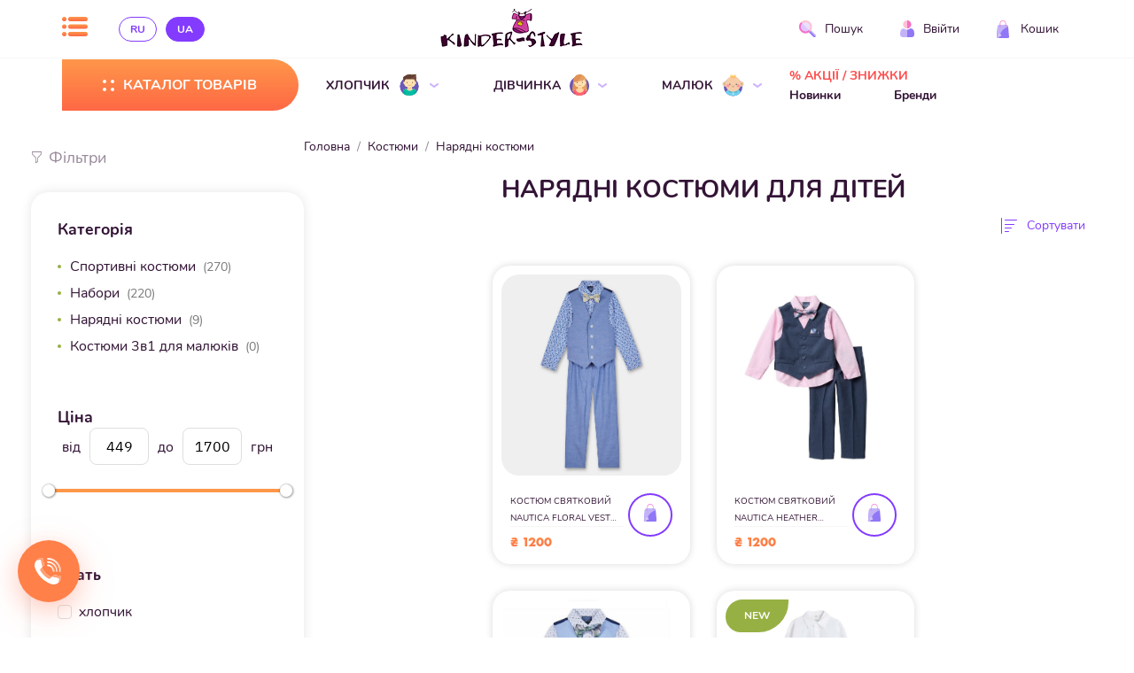

--- FILE ---
content_type: text/html; charset=utf-8
request_url: https://kinder-style.com.ua/naryadnye-kostyumy
body_size: 200798
content:
<!doctype html>
<html data-n-head-ssr lang="uk" data-n-head="%7B%22lang%22:%7B%22ssr%22:%22uk%22%7D%7D">
  <head >
    <title>Купити дитячий нарядний костюм недорого в Україні</title><meta data-n-head="ssr" charset="utf-8"><meta data-n-head="ssr" name="viewport" content="width=device-width, initial-scale=1"><meta data-n-head="ssr" name="google-site-verification" content="JIPdAf7NPc9eOtB_Scje51EO90BNtBgbvZgou2ETPZg"><meta data-n-head="ssr" data-hid="description" name="description" content="Замовляйте ошатні костюми для дітей 👶 У нашому інтернет-магазині прийнятні ціни ✅ Великий асортимент ✅ Швидка доставка ⚡ Телефонуйте ☎: +38 (097) 24 71 373"><meta data-n-head="ssr" data-hid="og:locale" property="og:locale" content="uk"><meta data-n-head="ssr" data-hid="og:locale:alternate-ru" property="og:locale:alternate" content="ru"><link data-n-head="ssr" rel="icon" type="image/x-icon" href="/favicon.ico"><link data-n-head="ssr" rel="stylesheet" href="/css/instagram.css" async><link data-n-head="ssr" data-hid="canonical" rel="canonical" href="https://kinder-style.com.ua/naryadnye-kostyumy"><link data-n-head="ssr" data-hid="alternate-hreflang-ru" rel="alternate" href="https://kinder-style.com.ua/ru/naryadnye-kostyumy" hreflang="ru"><link data-n-head="ssr" data-hid="alternate-hreflang-uk" rel="alternate" href="https://kinder-style.com.ua/naryadnye-kostyumy" hreflang="uk"><script data-n-head="ssr" data-hid="gtm-script">if(!window._gtm_init){window._gtm_init=1;(function (w,n,d,m,e,p){w[d]=(w[d]==1||n[d]=='yes'||n[d]==1||n[m]==1||(w[e]&&w[e][p]&&w[e][p]()))?1:0})(window,navigator,'doNotTrack','msDoNotTrack','external','msTrackingProtectionEnabled');(function(w,d,s,l,x,y){w[x]={};w._gtm_inject=function(i){if(w.doNotTrack||w[x][i])return;w[x][i]=1;w[l]=w[l]||[];w[l].push({'gtm.start':new Date().getTime(),event:'gtm.js'});var f=d.getElementsByTagName(s)[0],j=d.createElement(s);j.async=true;j.src='https://www.googletagmanager.com/gtm.js?id='+i;f.parentNode.insertBefore(j,f);};w[y]('GTM-TKVPXVB')})(window,document,'script','dataLayer','_gtm_ids','_gtm_inject')}</script><script data-n-head="ssr" src="https://www.googletagmanager.com/gtag/js?id=UA-186070696-1" async></script><script data-n-head="ssr" data-hid="nuxt-jsonld-f88856b9" type="application/ld+json">
{
  "organization": {
    "@context": "http://schema.org",
    "@type": "ClothingStore",
    "name": "KinderStyle",
    "logo": "https://kinder-style.com.ua/images/logo.png",
    "telephone": " +38 (096) 969-6333",
    "email": "kinderstylesite@gmail.com",
    "sameAs": [
      "https://vk.com/kinderstylecarters",
      "https://www.instagram.com/baby_boom0077/?hl=uk"
    ],
    "url": "https://kinder-style.com.ua/",
    "priceRange": "$$",
    "image": "http://kinder.mobios.work/images/logo.png",
    "address": {
      "@type": "PostalAddress",
      "streetAddress": "ул. Пантелеймоновская 88а. ТЦ Александровский 'Kinder-Style' 2й этаж",
      "addressLocality": "Одесса",
      "addressRegion": "Одесская область",
      "addressCountry": "Украина"
    }
  },
  "website": {
    "@context": "http://schema.org",
    "@type": "WebSite",
    "name": "KinderStyle",
    "url": "https://kinder-style.com.ua/"
  }
}
</script><link rel="preload" href="/_nuxt/runtime.8936307.js" as="script"><link rel="preload" href="/_nuxt/commons.app.f8eea4a.js" as="script"><link rel="preload" href="/_nuxt/vendors.app.2b67f1e.js" as="script"><link rel="preload" href="/_nuxt/app.834686c.js" as="script"><link rel="preload" href="/_nuxt/pages/_slug/index.4a04abf.js" as="script"><link rel="preload" href="/_nuxt/0.5fa826f.js" as="script"><link rel="preload" href="/_nuxt/pages/_slug/_gender.pages/_slug/index.pages/category/_category/_subcategory.62ea315.js" as="script"><style data-vue-ssr-id="5129d8a5:0 5d295e65:0 bd24c34c:0 1ff4c59c:0 33e333c0:0 20cf5cb7:0 a7292d26:0 303a16cc:0 ae0740e0:0 73836c1b:0 947bb10a:0 36bceec4:0 5c03c1c4:0 68d8ce7b:0 61f26d86:0 3cb1ddba:0 6455530d:0 7ab2dd1e:0 3f1ced2f:0 52d2ee9c:0 47e7356a:0 db9de9a6:0 ffdcba82:0 00325dbc:0 ad2eb9c0:0 6f5b0283:0 d7a91740:0 287e43ee:0 2a89e3f3:0 7b417fe9:0 a65f30c2:0 675946ae:0 fe2c9e48:0 934a5ed4:0 f7fb34e4:0 b9772dd0:0 5309a18d:0 b6a24b3e:0 c93f7e26:0 d66f0688:0 2be67fe6:0 3fd5e1cf:0 1389e4f0:0 0c2e1508:0 41447ec4:0">@font-face{font-family:IBM Plex Sans;src:url(/_nuxt/fonts/IBMPlexSans-LightItalic.9f2e96f.eot);src:local("./fonts/IBM/./IBM Plex Sans Light Italic"),local("./fonts/IBM/./IBMPlexSans-LightItalic"),url(/_nuxt/fonts/IBMPlexSans-LightItalic.9f2e96f.eot?#iefix) format("embedded-opentype"),url(/_nuxt/fonts/IBMPlexSans-LightItalic.3ff4cdf.woff) format("woff"),url(/_nuxt/fonts/IBMPlexSans-LightItalic.54ed52a.ttf) format("truetype");font-weight:300;font-style:italic;font-display:swap}@font-face{font-family:IBM Plex Sans;src:url(/_nuxt/fonts/IBMPlexSans-ThinItalic.58acc40.eot);src:local("./fonts/IBM/./IBM Plex Sans Thin Italic"),local("./fonts/IBM/./IBMPlexSans-ThinItalic"),url(/_nuxt/fonts/IBMPlexSans-ThinItalic.58acc40.eot?#iefix) format("embedded-opentype"),url(/_nuxt/fonts/IBMPlexSans-ThinItalic.25274ac.woff) format("woff"),url(/_nuxt/fonts/IBMPlexSans-ThinItalic.a9c0b40.ttf) format("truetype");font-weight:100;font-style:italic;font-display:swap}@font-face{font-family:IBM Plex Sans;src:url(/_nuxt/fonts/IBMPlexSans-Light.2f39931.eot);src:local("./fonts/IBM/IBM Plex Sans Light"),local("./fonts/IBM/IBMPlexSans-Light"),url(/_nuxt/fonts/IBMPlexSans-Light.2f39931.eot?#iefix) format("embedded-opentype"),url(/_nuxt/fonts/IBMPlexSans-Light.aea011a.woff) format("woff"),url(/_nuxt/fonts/IBMPlexSans-Light.e55c7a9.ttf) format("truetype");font-weight:300;font-style:normal;font-display:swap}@font-face{font-family:IBM Plex Sans;src:url(/_nuxt/fonts/IBMPlexSans-Italic.040a14b.eot);src:local("./fonts/IBM/IBM Plex Sans Italic"),local("./fonts/IBM/IBMPlexSans-Italic"),url(/_nuxt/fonts/IBMPlexSans-Italic.040a14b.eot?#iefix) format("embedded-opentype"),url(/_nuxt/fonts/IBMPlexSans-Italic.7904296.woff) format("woff"),url(/_nuxt/fonts/IBMPlexSans-Italic.8fb93f8.ttf) format("truetype");font-weight:400;font-style:italic;font-display:swap}@font-face{font-family:IBM Plex Sans;src:url(/_nuxt/fonts/IBMPlexSans-MediumItalic.7c6a86a.eot);src:local("./fonts/IBM/IBM Plex Sans Medium Italic"),local("./fonts/IBM/IBMPlexSans-MediumItalic"),url(/_nuxt/fonts/IBMPlexSans-MediumItalic.7c6a86a.eot?#iefix) format("embedded-opentype"),url(/_nuxt/fonts/IBMPlexSans-MediumItalic.ea4625f.woff) format("woff"),url(/_nuxt/fonts/IBMPlexSans-MediumItalic.8947919.ttf) format("truetype");font-weight:500;font-style:italic;font-display:swap}@font-face{font-family:IBM Plex Sans;src:url(/_nuxt/fonts/IBMPlexSans-Medium.51655d4.eot);src:local("./fonts/IBM/IBM Plex Sans Medium"),local("./fonts/IBM/IBMPlexSans-Medium"),url(/_nuxt/fonts/IBMPlexSans-Medium.51655d4.eot?#iefix) format("embedded-opentype"),url(/_nuxt/fonts/IBMPlexSans-Medium.4af9af1.woff) format("woff"),url(/_nuxt/fonts/IBMPlexSans-Medium.ff8ebf3.ttf) format("truetype");font-weight:500;font-style:normal;font-display:swap}@font-face{font-family:IBM Plex Sans;src:url(/_nuxt/fonts/IBMPlexSans-ExtraLightItalic.5952810.eot);src:local("./fonts/IBM/IBM Plex Sans ExtraLight Italic"),local("./fonts/IBM/IBMPlexSans-ExtraLightItalic"),url(/_nuxt/fonts/IBMPlexSans-ExtraLightItalic.5952810.eot?#iefix) format("embedded-opentype"),url(/_nuxt/fonts/IBMPlexSans-ExtraLightItalic.aba7780.woff) format("woff"),url(/_nuxt/fonts/IBMPlexSans-ExtraLightItalic.91727d2.ttf) format("truetype");font-weight:200;font-style:italic;font-display:swap}@font-face{font-family:IBM Plex Sans;src:url(/_nuxt/fonts/IBMPlexSans-SemiBoldItalic.947c891.eot);src:local("./fonts/IBM/IBM Plex Sans SemiBold Italic"),local("./fonts/IBM/IBMPlexSans-SemiBoldItalic"),url(/_nuxt/fonts/IBMPlexSans-SemiBoldItalic.947c891.eot?#iefix) format("embedded-opentype"),url(/_nuxt/fonts/IBMPlexSans-SemiBoldItalic.153272b.woff) format("woff"),url(/_nuxt/fonts/IBMPlexSans-SemiBoldItalic.9efccb9.ttf) format("truetype");font-weight:600;font-style:italic;font-display:swap}@font-face{font-family:IBM Plex Sans;src:url(/_nuxt/fonts/IBMPlexSans-BoldItalic.8717a35.eot);src:local("./fonts/IBM/IBM Plex Sans Bold Italic"),local("./fonts/IBM/IBMPlexSans-BoldItalic"),url(/_nuxt/fonts/IBMPlexSans-BoldItalic.8717a35.eot?#iefix) format("embedded-opentype"),url(/_nuxt/fonts/IBMPlexSans-BoldItalic.67ca7ab.woff) format("woff"),url(/_nuxt/fonts/IBMPlexSans-BoldItalic.a052671.ttf) format("truetype");font-weight:700;font-style:italic;font-display:swap}@font-face{font-family:IBM Plex Sans;src:url(/_nuxt/fonts/IBMPlexSans-Bold.483b990.eot);src:local("./fonts/IBM/IBM Plex Sans Bold"),local("./fonts/IBM/IBMPlexSans-Bold"),url(/_nuxt/fonts/IBMPlexSans-Bold.483b990.eot?#iefix) format("embedded-opentype"),url(/_nuxt/fonts/IBMPlexSans-Bold.c197bd5.woff) format("woff"),url(/_nuxt/fonts/IBMPlexSans-Bold.0fcbb73.ttf) format("truetype");font-weight:700;font-style:normal;font-display:swap}@font-face{font-family:IBM Plex Sans;src:url(/_nuxt/fonts/IBMPlexSans-Thin.00c6703.eot);src:local("./fonts/IBM/IBM Plex Sans Thin"),local("./fonts/IBM/IBMPlexSans-Thin"),url(/_nuxt/fonts/IBMPlexSans-Thin.00c6703.eot?#iefix) format("embedded-opentype"),url(/_nuxt/fonts/IBMPlexSans-Thin.7e54fdf.woff) format("woff"),url(/_nuxt/fonts/IBMPlexSans-Thin.bcf990e.ttf) format("truetype");font-weight:100;font-style:normal;font-display:swap}@font-face{font-family:IBM Plex Sans;src:url(/_nuxt/fonts/IBMPlexSans.d076f34.eot);src:local("./fonts/IBM/IBM Plex Sans"),local("./fonts/IBM/IBMPlexSans"),url(/_nuxt/fonts/IBMPlexSans.d076f34.eot?#iefix) format("embedded-opentype"),url(/_nuxt/fonts/IBMPlexSans.7a37320.woff) format("woff"),url(/_nuxt/fonts/IBMPlexSans.48494af.ttf) format("truetype");font-weight:400;font-style:normal;font-display:swap}@font-face{font-family:IBM Plex Sans;src:url(/_nuxt/fonts/IBMPlexSans-ExtraLight.6f594a0.eot);src:local("./fonts/IBM/IBM Plex Sans ExtraLight"),local("./fonts/IBM/IBMPlexSans-ExtraLight"),url(/_nuxt/fonts/IBMPlexSans-ExtraLight.6f594a0.eot?#iefix) format("embedded-opentype"),url(/_nuxt/fonts/IBMPlexSans-ExtraLight.5b75b2b.woff) format("woff"),url(/_nuxt/fonts/IBMPlexSans-ExtraLight.21e3c2e.ttf) format("truetype");font-weight:200;font-style:normal;font-display:swap}@font-face{font-family:IBM Plex Sans;src:url(/_nuxt/fonts/IBMPlexSans-SemiBold.05ddf2e.eot);src:local("./fonts/IBM/IBM Plex Sans SemiBold"),local("./fonts/IBM/IBMPlexSans-SemiBold"),url(/_nuxt/fonts/IBMPlexSans-SemiBold.05ddf2e.eot?#iefix) format("embedded-opentype"),url(/_nuxt/fonts/IBMPlexSans-SemiBold.78774c4.woff) format("woff"),url(/_nuxt/fonts/IBMPlexSans-SemiBold.996af4d.ttf) format("truetype");font-weight:600;font-style:normal;font-display:swap}@font-face{font-family:Geometria;src:url(/_nuxt/fonts/Geometria-Thin.4ac4107.eot);src:local("./fonts/Geometria/Geometria Thin"),local("./fonts/Geometria/Geometria-Thin"),url(/_nuxt/fonts/Geometria-Thin.4ac4107.eot?#iefix) format("embedded-opentype"),url(/_nuxt/fonts/Geometria-Thin.8b818da.woff) format("woff"),url(/_nuxt/fonts/Geometria-Thin.b1fcd3f.ttf) format("truetype");font-weight:100;font-style:normal;font-display:swap}@font-face{font-family:Geometria;src:url(/_nuxt/fonts/Geometria-MediumItalic.4f5d0cf.eot);src:local("./fonts/Geometria/Geometria MediumItalic"),local("./fonts/Geometria/Geometria-MediumItalic"),url(/_nuxt/fonts/Geometria-MediumItalic.4f5d0cf.eot?#iefix) format("embedded-opentype"),url(/_nuxt/fonts/Geometria-MediumItalic.d61544a.woff) format("woff"),url(/_nuxt/fonts/Geometria-MediumItalic.f53e6bc.ttf) format("truetype");font-weight:500;font-style:italic;font-display:swap}@font-face{font-family:Geometria;src:url(/_nuxt/fonts/Geometria-Italic.a09caa0.eot);src:local("./fonts/Geometria/Geometria Italic"),local("./fonts/Geometria/Geometria-Italic"),url(/_nuxt/fonts/Geometria-Italic.a09caa0.eot?#iefix) format("embedded-opentype"),url(/_nuxt/fonts/Geometria-Italic.e8a473f.woff) format("woff"),url(/_nuxt/fonts/Geometria-Italic.920970c.ttf) format("truetype");font-weight:400;font-style:italic;font-display:swap}@font-face{font-family:Geometria;src:url(/_nuxt/fonts/Geometria-Heavy.6b3c88f.eot);src:local("./fonts/Geometria/Geometria Heavy"),local("./fonts/Geometria/Geometria-Heavy"),url(/_nuxt/fonts/Geometria-Heavy.6b3c88f.eot?#iefix) format("embedded-opentype"),url(/_nuxt/fonts/Geometria-Heavy.4b8685a.woff) format("woff"),url(/_nuxt/fonts/Geometria-Heavy.7ed1493.ttf) format("truetype");font-weight:900;font-style:normal;font-display:swap}@font-face{font-family:Geometria;src:url(/_nuxt/fonts/Geometria-ExtraBoldItalic.e015803.eot);src:local("./fonts/Geometria/Geometria ExtraBoldItalic"),local("./fonts/Geometria/Geometria-ExtraBoldItalic"),url(/_nuxt/fonts/Geometria-ExtraBoldItalic.e015803.eot?#iefix) format("embedded-opentype"),url(/_nuxt/fonts/Geometria-ExtraBoldItalic.4ec4373.woff) format("woff"),url(/_nuxt/fonts/Geometria-ExtraBoldItalic.416ef3a.ttf) format("truetype");font-weight:800;font-style:italic;font-display:swap}@font-face{font-family:Geometria;src:url(/_nuxt/fonts/Geometria-Medium.90152a4.eot);src:local("./fonts/Geometria/Geometria Medium"),local("./fonts/Geometria/Geometria-Medium"),url(/_nuxt/fonts/Geometria-Medium.90152a4.eot?#iefix) format("embedded-opentype"),url(/_nuxt/fonts/Geometria-Medium.45656b7.woff) format("woff"),url(/_nuxt/fonts/Geometria-Medium.86b1b85.ttf) format("truetype");font-weight:500;font-style:normal;font-display:swap}@font-face{font-family:Geometria;src:url(/_nuxt/fonts/Geometria-BoldItalic.d10227c.eot);src:local("./fonts/Geometria/Geometria BoldItalic"),local("./fonts/Geometria/Geometria-BoldItalic"),url(/_nuxt/fonts/Geometria-BoldItalic.d10227c.eot?#iefix) format("embedded-opentype"),url(/_nuxt/fonts/Geometria-BoldItalic.c3f63f4.woff) format("woff"),url(/_nuxt/fonts/Geometria-BoldItalic.fbab91d.ttf) format("truetype");font-weight:700;font-style:italic;font-display:swap}@font-face{font-family:Geometria;src:url(/_nuxt/fonts/Geometria-LightItalic.00369be.eot);src:local("./fonts/Geometria/Geometria LightItalic"),local("./fonts/Geometria/Geometria-LightItalic"),url(/_nuxt/fonts/Geometria-LightItalic.00369be.eot?#iefix) format("embedded-opentype"),url(/_nuxt/fonts/Geometria-LightItalic.ff4c7e4.woff) format("woff"),url(/_nuxt/fonts/Geometria-LightItalic.7f1fd2e.ttf) format("truetype");font-weight:300;font-style:italic;font-display:swap}@font-face{font-family:Geometria;src:url(/_nuxt/fonts/Geometria-HeavyItalic.890e0c6.eot);src:local("./fonts/Geometria/Geometria HeavyItalic"),local("./fonts/Geometria/Geometria-HeavyItalic"),url(/_nuxt/fonts/Geometria-HeavyItalic.890e0c6.eot?#iefix) format("embedded-opentype"),url(/_nuxt/fonts/Geometria-HeavyItalic.970d1e4.woff) format("woff"),url(/_nuxt/fonts/Geometria-HeavyItalic.2ba16ae.ttf) format("truetype");font-weight:900;font-style:italic;font-display:swap}@font-face{font-family:Geometria;src:url(/_nuxt/fonts/Geometria.778525f.eot);src:local("./fonts/Geometria/Geometria"),url(/_nuxt/fonts/Geometria.778525f.eot?#iefix) format("embedded-opentype"),url(/_nuxt/fonts/Geometria.3c6a7d3.woff) format("woff"),url(/_nuxt/fonts/Geometria.4307d7b.ttf) format("truetype");font-weight:400;font-style:normal;font-display:swap}@font-face{font-family:Geometria;src:url(/_nuxt/fonts/Geometria-Bold.472a653.eot);src:local("./fonts/Geometria/Geometria Bold"),local("./fonts/Geometria/Geometria-Bold"),url(/_nuxt/fonts/Geometria-Bold.472a653.eot?#iefix) format("embedded-opentype"),url(/_nuxt/fonts/Geometria-Bold.fdd15f8.woff) format("woff"),url(/_nuxt/fonts/Geometria-Bold.1e6ae1e.ttf) format("truetype");font-weight:700;font-style:normal;font-display:swap}@font-face{font-family:Geometria;src:url(/_nuxt/fonts/Geometria-ExtraBold.8b4d6db.eot);src:local("./fonts/Geometria/Geometria ExtraBold"),local("./fonts/Geometria/Geometria-ExtraBold"),url(/_nuxt/fonts/Geometria-ExtraBold.8b4d6db.eot?#iefix) format("embedded-opentype"),url(/_nuxt/fonts/Geometria-ExtraBold.8032c62.woff) format("woff"),url(/_nuxt/fonts/Geometria-ExtraBold.052cd7b.ttf) format("truetype");font-weight:800;font-style:normal;font-display:swap}@font-face{font-family:Geometria;src:url(/_nuxt/fonts/Geometria-ThinItalic.0afce15.eot);src:local("./fonts/Geometria/Geometria ThinItalic"),local("./fonts/Geometria/Geometria-ThinItalic"),url(/_nuxt/fonts/Geometria-ThinItalic.0afce15.eot?#iefix) format("embedded-opentype"),url(/_nuxt/fonts/Geometria-ThinItalic.eb683db.woff) format("woff"),url(/_nuxt/fonts/Geometria-ThinItalic.47d3ace.ttf) format("truetype");font-weight:100;font-style:italic;font-display:swap}@font-face{font-family:Geometria;src:url(/_nuxt/fonts/Geometria-ExtraLightItalic.bcf340f.eot);src:local("./fonts/Geometria/Geometria ExtraLightItalic"),local("./fonts/Geometria/Geometria-ExtraLightItalic"),url(/_nuxt/fonts/Geometria-ExtraLightItalic.bcf340f.eot?#iefix) format("embedded-opentype"),url(/_nuxt/fonts/Geometria-ExtraLightItalic.98dc573.woff) format("woff"),url(/_nuxt/fonts/Geometria-ExtraLightItalic.7805f24.ttf) format("truetype");font-weight:200;font-style:italic;font-display:swap}@font-face{font-family:Geometria;src:url(/_nuxt/fonts/Geometria-Light.4d6a57f.eot);src:local("./fonts/Geometria/Geometria Light"),local("./fonts/Geometria/Geometria-Light"),url(/_nuxt/fonts/Geometria-Light.4d6a57f.eot?#iefix) format("embedded-opentype"),url(/_nuxt/fonts/Geometria-Light.444f654.woff) format("woff"),url(/_nuxt/fonts/Geometria-Light.90ad92b.ttf) format("truetype");font-weight:300;font-style:normal;font-display:swap}@font-face{font-family:Geometria;src:url(/_nuxt/fonts/Geometria-ExtraLight.494dfbf.eot);src:local("./fonts/Geometria/Geometria ExtraLight"),local("./fonts/Geometria/Geometria-ExtraLight"),url(/_nuxt/fonts/Geometria-ExtraLight.494dfbf.eot?#iefix) format("embedded-opentype"),url(/_nuxt/fonts/Geometria-ExtraLight.0edd5cd.woff) format("woff"),url(/_nuxt/fonts/Geometria-ExtraLight.bcea639.ttf) format("truetype");font-weight:200;font-style:normal;font-display:swap}@font-face{font-family:Nunito;src:url(/fonts/Nunito/Nunito-Light.ttf) format("truetype");font-weight:300;font-style:normal;font-display:swap}@font-face{font-family:Nunito;src:url(/fonts/Nunito/Nunito-Regular.ttf) format("truetype");font-weight:400;font-style:normal;font-display:swap}@font-face{font-family:Nunito;src:url(/fonts/Nunito/Nunito-Bold.ttf) format("truetype");font-weight:700;font-style:normal;font-display:swap}@font-face{font-family:Futura;src:url(/fonts/Futura/FuturaPTMedium.otf) format("opentype");font-weight:400;font-style:normal;font-display:swap}@font-face{font-family:Futura;src:url(/fonts/Futura/FuturaPTBold.otf) format("opentype");font-weight:700;font-style:normal;font-display:swap}.vue-notification-group{width:-webkit-fit-content!important;width:-moz-fit-content!important;width:fit-content!important}.vue-notification{padding:16px 26px!important;font-size:22px!important;font-weight:600!important;background-color:#fff!important;border:1px solid #ff974a!important;border-radius:10px!important;font-family:IBM Plex Sans!important}.vue-notification.warn{border-color:#ff974a!important;color:#ff974a!important;background-color:#fffbf7!important}.vue-notification.error{border-color:#ff4a4a!important;color:#ff4a4a!important;background-color:#fff!important}.vue-notification.success{border-color:#97b044!important;color:#97b044!important;background-color:#f9fbf3!important}.vue-slider-process{background-color:#ff974a!important}*{margin:0;padding:0;box-sizing:border-box}.pos-rel{position:relative}html{scroll-behavior:smooth;width:100%;overflow-x:hidden}body{font-family:Nunito,sans-serif;color:#331436;overflow-y:auto;overflow-anchor:none}body::-webkit-scrollbar{width:6px}body::-webkit-scrollbar-track{box-shadow:inset 0 0 129px #eaeaea}body::-webkit-scrollbar-thumb{background-color:#ff974a}.btn{width:249px;height:48px;cursor:pointer;border:2px solid silver;box-sizing:border-box;border-radius:32px;font-weight:500;font-size:20px;line-height:16px;text-align:center;color:#555}button,select{font-family:Nunito}button:focus,select:focus{outline:none}.color-main-1{color:#f1f1f1}.color-green{color:#97b044}.color-caral{color:#ff4a4a}.color-orange{color:#ff974a}.color-orange-2{color:#fe6845}.color-blue{color:#4eb4ff}.color-light{color:#d1d0d8}.color-gray-light{color:#e7e7e7}.color-gray{color:#797878}.color-555{color:#555}.color-purple{color:#833bff}.color-purple-light{color:#c056fe}.ml-auto{margin-left:auto;margin-right:0}.bold{font-weight:700}body{width:100%;overflow-x:hidden}.container{padding-right:15px;padding-left:15px;margin-right:auto;margin-left:auto}@media (min-width:768px){.container{width:750px}}@media (min-width:992px){.container{width:970px}}@media (min-width:1200px){.container{width:1170px}}@media (min-width:1366px){.container{width:1350px}}.d-flex{display:flex;flex-wrap:wrap;justify-content:center;align-items:center}.d-block{display:block}.cp{cursor:pointer}a{text-decoration:none;transition:.2s;color:#331436}a:hover{color:#ff974a}input{font-family:IBM Plex Sans;font-size:1rem}input:focus{outline:none}.w-100{width:100%}.req{color:#ff4a4a}.circle-basket{display:none;background-color:#833bff!important;width:2rem;height:2rem;display:block;border-radius:100%;position:fixed;z-index:99999999}.circle-basket.position{transform:translateX();right:15rem;top:2rem;transform:scale(0)}.ml-1{margin-left:1rem}select{padding:11px 18px;font-size:1rem;border:1px solid #d9d9d9;border-radius:8px;-moz-appearance:none;-webkit-appearance:none;appearance:none}select option{padding:.3rem;font-size:1rem}.pb-1{padding-bottom:1rem}@media screen and (max-width:768px){.circle-basket{display:none!important}}input::-webkit-inner-spin-button,input::-webkit-outer-spin-button{-webkit-appearance:none;margin:0}input[type=number]{-moz-appearance:textfield}.fw-500{font-weight:500!important}.text-gradient{background:-webkit-linear-gradient(#ff974a,#fe6845);-webkit-background-clip:text;-webkit-text-fill-color:transparent}.text-gradient-purple{background:-webkit-linear-gradient(#833bff,#c056fe);-webkit-background-clip:text;-webkit-text-fill-color:transparent}li{list-style-type:none}.tooltip{display:block!important;z-index:10000}.tooltip .tooltip-inner{background:#000;color:#fff;border-radius:16px;padding:5px 10px 4px}.tooltip .tooltip-arrow{width:0;height:0;border-style:solid;position:absolute;margin:5px;border-color:#000;z-index:1}.tooltip[x-placement^=top]{margin-bottom:5px}.tooltip[x-placement^=top] .tooltip-arrow{border-width:5px 5px 0;border-left-color:transparent!important;border-right-color:transparent!important;border-bottom-color:transparent!important;bottom:-5px;left:calc(50% - 5px);margin-top:0;margin-bottom:0}.tooltip[x-placement^=bottom]{margin-top:5px}.tooltip[x-placement^=bottom] .tooltip-arrow{border-width:0 5px 5px;border-left-color:transparent!important;border-right-color:transparent!important;border-top-color:transparent!important;top:-5px;left:calc(50% - 5px);margin-top:0;margin-bottom:0}.tooltip[x-placement^=right]{margin-left:5px}.tooltip[x-placement^=right] .tooltip-arrow{border-width:5px 5px 5px 0;border-left-color:transparent!important;border-top-color:transparent!important;border-bottom-color:transparent!important;left:-5px;top:calc(50% - 5px);margin-left:0;margin-right:0}.tooltip[x-placement^=left]{margin-right:5px}.tooltip[x-placement^=left] .tooltip-arrow{border-width:5px 0 5px 5px;border-top-color:transparent!important;border-right-color:transparent!important;border-bottom-color:transparent!important;right:-5px;top:calc(50% - 5px);margin-left:0;margin-right:0}.tooltip[aria-hidden=true]{visibility:hidden;opacity:0;transition:opacity .15s,visibility .15s}.tooltip[aria-hidden=false]{visibility:visible;opacity:1;transition:opacity .15s}.breadcrumbs{padding-top:40px;margin-bottom:15px;display:flex;align-items:flex-start;max-width:100%}.breadcrumbs__item{position:relative;display:inline-block;font-size:14px;padding-left:20px;white-space:nowrap}.breadcrumbs__item:first-of-type{padding-left:0}.breadcrumbs__item:first-of-type:before{content:unset}.breadcrumbs__item:last-of-type{overflow-x:hidden;text-overflow:ellipsis}.breadcrumbs__item:before{content:"/";position:absolute;left:8px;color:#998a9b}.breadcrumbs__item_current{color:#998a9b}.tooltip-inner{background-color:#fff!important;color:#833bff!important;box-shadow:0 5px 30px rgba(131,59,255,.15)!important}.tooltip-arrow{border-color:#fff!important}.tooltip.tooltip-remove .tooltip-inner{color:#ff4a4a!important;box-shadow:0 5px 30px rgba(255,74,74,.15)!important}.tooltip.popover .popover-inner{background:#f9f9f9;color:#000;padding:24px;border-radius:5px;box-shadow:0 5px 30px rgba(0,0,0,.1)}.tooltip.popover .popover-arrow{border-color:#f9f9f9}.owl-dot span{background:linear-gradient(180deg,rgba(131,59,255,.4),rgba(192,86,254,.4))!important}.owl-dot.active span{background:linear-gradient(180deg,#833bff,#c056fe)!important;box-shadow:0 0 7px #6a58b6!important}
.vue-slider-dot{position:absolute;transition:all 0s;z-index:5}.vue-slider-dot-tooltip{position:absolute;visibility:hidden}.vue-slider-dot-hover:hover .vue-slider-dot-tooltip,.vue-slider-dot-tooltip-show{visibility:visible}.vue-slider-dot-tooltip-top{top:-10px;left:50%;transform:translate(-50%,-100%)}.vue-slider-dot-tooltip-bottom{bottom:-10px;left:50%;transform:translate(-50%,100%)}.vue-slider-dot-tooltip-left{left:-10px;top:50%;transform:translate(-100%,-50%)}.vue-slider-dot-tooltip-right{right:-10px;top:50%;transform:translate(100%,-50%)}.vue-slider-marks{position:relative;width:100%;height:100%}.vue-slider-mark{position:absolute;z-index:1}.vue-slider-ltr .vue-slider-mark,.vue-slider-rtl .vue-slider-mark{width:0;height:100%;top:50%}.vue-slider-ltr .vue-slider-mark-step,.vue-slider-rtl .vue-slider-mark-step{top:0}.vue-slider-ltr .vue-slider-mark-label,.vue-slider-rtl .vue-slider-mark-label{top:100%;margin-top:10px}.vue-slider-ltr .vue-slider-mark{transform:translate(-50%,-50%)}.vue-slider-ltr .vue-slider-mark-step{left:0}.vue-slider-ltr .vue-slider-mark-label{left:50%;transform:translateX(-50%)}.vue-slider-rtl .vue-slider-mark{transform:translate(50%,-50%)}.vue-slider-rtl .vue-slider-mark-step{right:0}.vue-slider-rtl .vue-slider-mark-label{right:50%;transform:translateX(50%)}.vue-slider-btt .vue-slider-mark,.vue-slider-ttb .vue-slider-mark{width:100%;height:0;left:50%}.vue-slider-btt .vue-slider-mark-step,.vue-slider-ttb .vue-slider-mark-step{left:0}.vue-slider-btt .vue-slider-mark-label,.vue-slider-ttb .vue-slider-mark-label{left:100%;margin-left:10px}.vue-slider-btt .vue-slider-mark{transform:translate(-50%,50%)}.vue-slider-btt .vue-slider-mark-step{top:0}.vue-slider-btt .vue-slider-mark-label{top:50%;transform:translateY(-50%)}.vue-slider-ttb .vue-slider-mark{transform:translate(-50%,-50%)}.vue-slider-ttb .vue-slider-mark-step{bottom:0}.vue-slider-ttb .vue-slider-mark-label{bottom:50%;transform:translateY(50%)}.vue-slider-mark-label,.vue-slider-mark-step{position:absolute}.vue-slider{position:relative;box-sizing:content-box;-webkit-user-select:none;-moz-user-select:none;-ms-user-select:none;user-select:none;display:block;-webkit-tap-highlight-color:rgba(0,0,0,0)}.vue-slider-rail{position:relative;width:100%;height:100%;transition-property:width,height,left,right,top,bottom}.vue-slider-process{position:absolute;z-index:1}
.vue-slider-disabled{opacity:.5;cursor:not-allowed}.vue-slider-rail{background-color:#ccc;border-radius:15px}.vue-slider-process{background-color:#3498db;border-radius:15px}.vue-slider-mark{z-index:4}.vue-slider-mark:first-child .vue-slider-mark-step,.vue-slider-mark:last-child .vue-slider-mark-step{display:none}.vue-slider-mark-step{width:100%;height:100%;border-radius:50%;background-color:rgba(0,0,0,.16)}.vue-slider-mark-label{font-size:14px;white-space:nowrap}.vue-slider-dot-handle{cursor:pointer;width:100%;height:100%;border-radius:50%;background-color:#fff;box-sizing:border-box;box-shadow:.5px .5px 2px 1px rgba(0,0,0,.32)}.vue-slider-dot-handle-focus{box-shadow:0 0 1px 2px rgba(52,152,219,.36)}.vue-slider-dot-handle-disabled{cursor:not-allowed;background-color:#ccc}.vue-slider-dot-tooltip-inner{font-size:14px;white-space:nowrap;padding:2px 5px;min-width:20px;text-align:center;color:#fff;border-radius:5px;border-color:#3498db;background-color:#3498db;box-sizing:content-box}.vue-slider-dot-tooltip-inner:after{content:"";position:absolute}.vue-slider-dot-tooltip-inner-top:after{top:100%;left:50%;transform:translate(-50%);height:0;width:0;border:5px solid transparent;border-top-color:inherit}.vue-slider-dot-tooltip-inner-bottom:after{bottom:100%;left:50%;transform:translate(-50%);height:0;width:0;border:5px solid transparent;border-bottom-color:inherit}.vue-slider-dot-tooltip-inner-left:after{left:100%;top:50%;transform:translateY(-50%);height:0;width:0;border:5px solid transparent;border-left-color:inherit}.vue-slider-dot-tooltip-inner-right:after{right:100%;top:50%;transform:translateY(-50%);height:0;width:0;border:5px solid transparent;border-right-color:inherit}.vue-slider-dot-tooltip-wrapper{opacity:0;transition:all .3s}.vue-slider-dot-tooltip-wrapper-show{opacity:1}
.v-select{position:relative;font-family:inherit}.v-select,.v-select *{box-sizing:border-box}@-webkit-keyframes vSelectSpinner{0%{transform:rotate(0deg)}to{transform:rotate(1turn)}}@keyframes vSelectSpinner{0%{transform:rotate(0deg)}to{transform:rotate(1turn)}}.vs__fade-enter-active,.vs__fade-leave-active{pointer-events:none;transition:opacity .15s cubic-bezier(1,.5,.8,1)}.vs__fade-enter,.vs__fade-leave-to{opacity:0}.vs--disabled .vs__clear,.vs--disabled .vs__dropdown-toggle,.vs--disabled .vs__open-indicator,.vs--disabled .vs__search,.vs--disabled .vs__selected{cursor:not-allowed;background-color:#f8f8f8}.v-select[dir=rtl] .vs__actions{padding:0 3px 0 6px}.v-select[dir=rtl] .vs__clear{margin-left:6px;margin-right:0}.v-select[dir=rtl] .vs__deselect{margin-left:0;margin-right:2px}.v-select[dir=rtl] .vs__dropdown-menu{text-align:right}.vs__dropdown-toggle{-webkit-appearance:none;-moz-appearance:none;appearance:none;display:flex;padding:0 0 4px;background:none;border:1px solid rgba(60,60,60,.26);border-radius:4px;white-space:normal}.vs__selected-options{display:flex;flex-basis:100%;flex-grow:1;flex-wrap:wrap;padding:0 2px;position:relative}.vs__actions{display:flex;align-items:center;padding:4px 6px 0 3px}.vs--searchable .vs__dropdown-toggle{cursor:text}.vs--unsearchable .vs__dropdown-toggle{cursor:pointer}.vs--open .vs__dropdown-toggle{border-bottom-color:transparent;border-bottom-left-radius:0;border-bottom-right-radius:0}.vs__open-indicator{fill:rgba(60,60,60,.5);transform:scale(1);transition:transform .15s cubic-bezier(1,-.115,.975,.855);transition-timing-function:cubic-bezier(1,-.115,.975,.855)}.vs--open .vs__open-indicator{transform:rotate(180deg) scale(1)}.vs--loading .vs__open-indicator{opacity:0}.vs__clear{fill:rgba(60,60,60,.5);padding:0;border:0;background-color:transparent;cursor:pointer;margin-right:8px}.vs__dropdown-menu{display:block;box-sizing:border-box;position:absolute;top:calc(100% - 1px);left:0;z-index:1000;padding:5px 0;margin:0;width:100%;max-height:350px;min-width:160px;overflow-y:auto;box-shadow:0 3px 6px 0 rgba(0,0,0,.15);border:1px solid rgba(60,60,60,.26);border-top-style:none;border-radius:0 0 4px 4px;text-align:left;list-style:none;background:#fff}.vs__no-options{text-align:center}.vs__dropdown-option{line-height:1.42857143;display:block;padding:3px 20px;clear:both;color:#333;white-space:nowrap}.vs__dropdown-option:hover{cursor:pointer}.vs__dropdown-option--highlight{background:#5897fb;color:#fff}.vs__dropdown-option--disabled{background:inherit;color:rgba(60,60,60,.5)}.vs__dropdown-option--disabled:hover{cursor:inherit}.vs__selected{display:flex;align-items:center;background-color:#f0f0f0;border:1px solid rgba(60,60,60,.26);border-radius:4px;color:#333;line-height:1.4;margin:4px 2px 0;padding:0 .25em;z-index:0}.vs__deselect{display:inline-flex;-webkit-appearance:none;-moz-appearance:none;appearance:none;margin-left:4px;padding:0;border:0;cursor:pointer;background:none;fill:rgba(60,60,60,.5);text-shadow:0 1px 0 #fff}.vs--single .vs__selected{background-color:transparent;border-color:transparent}.vs--single.vs--open .vs__selected{position:absolute;opacity:.4}.vs--single.vs--searching .vs__selected{display:none}.vs__search::-webkit-search-cancel-button{display:none}.vs__search::-ms-clear,.vs__search::-webkit-search-decoration,.vs__search::-webkit-search-results-button,.vs__search::-webkit-search-results-decoration{display:none}.vs__search,.vs__search:focus{-webkit-appearance:none;-moz-appearance:none;appearance:none;line-height:1.4;font-size:1em;border:1px solid transparent;border-left:none;outline:none;margin:4px 0 0;padding:0 7px;background:none;box-shadow:none;width:0;max-width:100%;flex-grow:1;z-index:1}.vs__search::-moz-placeholder{color:inherit}.vs__search:-ms-input-placeholder{color:inherit}.vs__search::-ms-input-placeholder{color:inherit}.vs__search::placeholder{color:inherit}.vs--unsearchable .vs__search{opacity:1}.vs--unsearchable:not(.vs--disabled) .vs__search:hover{cursor:pointer}.vs--single.vs--searching:not(.vs--open):not(.vs--loading) .vs__search{opacity:.2}.vs__spinner{align-self:center;opacity:0;font-size:5px;text-indent:-9999em;overflow:hidden;border:.9em solid hsla(0,0%,39.2%,.1);border-left-color:rgba(60,60,60,.45);transform:translateZ(0);-webkit-animation:vSelectSpinner 1.1s linear infinite;animation:vSelectSpinner 1.1s linear infinite;transition:opacity .1s}.vs__spinner,.vs__spinner:after{border-radius:50%;width:5em;height:5em}.vs--loading .vs__spinner{opacity:1}
.nuxt-progress{position:fixed;top:0;left:0;right:0;height:3px;width:0;opacity:1;transition:width .1s,opacity .4s;background-color:#7fab0d;z-index:999999}.nuxt-progress.nuxt-progress-notransition{transition:none}.nuxt-progress-failed{background-color:#ea4e4e}
.default-layout[data-v-3bd539e8]{display:flex;flex-direction:column;min-height:100vh}@media screen and (max-width:768px){.default-layout__categories[data-v-3bd539e8]{display:none}}.default-layout__page[data-v-3bd539e8]{padding-bottom:40px}.dark-layer[data-v-3bd539e8]{position:fixed;top:123px;left:0;right:0;bottom:0;background:rgba(33,24,11,.7);z-index:101}
.header[data-v-b69415c4]{border-bottom:1px solid #f6f6f6}.header__wrapper[data-v-b69415c4]{height:65px;align-items:center;display:flex}@media screen and (max-width:1366px){.header__wrapper[data-v-b69415c4]{grid-template-columns:1fr 2fr 6fr 8fr}}@media screen and (max-width:1366px){.header__phonenumbers[data-v-b69415c4]{display:none}}.header__logo[data-v-b69415c4]{flex:1}@media screen and (max-width:1366px){.header__logo[data-v-b69415c4]{margin-left:auto;margin-right:auto}}.header__language[data-v-b69415c4]{margin:0 35px}@media screen and (max-width:768px){.header__language[data-v-b69415c4]{display:none!important}}@media screen and (max-width:768px){.header__burger[data-v-b69415c4]{margin-top:14px}}@media screen and (max-width:768px){.header__right-menu[data-v-b69415c4]{margin-top:6px}}
.burger[data-v-5ce9cc4a]{position:relative}.burger__btn[data-v-5ce9cc4a]{border:none;background-color:transparent;cursor:pointer}
.languages[data-v-1bbe124a]{display:flex}.languages__link[data-v-1bbe124a]{padding:5px 12px;font-weight:700;font-size:12px;line-height:16px;border:1px solid #833bff;border-radius:20px;color:#833bff;text-transform:uppercase;transition:.3s}.languages__link[data-v-1bbe124a]:hover{background-color:rgba(131,59,255,.2)}.languages__link[data-v-1bbe124a]:nth-child(2){margin-left:10px}.languages__link.active[data-v-1bbe124a]{background-color:#833bff;color:#fff}
[data-v-24764f0f] .phone-numbers__main-number:hover+.drop-menu{display:block!important}.phone-numbers__main-number[data-v-24764f0f]{display:flex;align-items:center}.phone-numbers__first-number[data-v-24764f0f]{font-weight:700;font-size:14px;line-height:19px;color:#331436;margin-left:8px}
.logo[data-v-581a0f1b]{display:flex;justify-content:center}.logo__img[data-v-581a0f1b]{width:165px;display:block}@media screen and (max-width:768px){.logo__img[data-v-581a0f1b]{width:124px;max-height:34px}}
.right-menu[data-v-409d852e]{width:auto;display:flex;justify-content:flex-end}
.search-header[data-v-4a783531]{position:relative}.search-header__button[data-v-4a783531]{position:relative;display:flex;align-items:center;border:none;background-color:transparent;cursor:pointer;padding:11px 15px;border-radius:20px;margin-right:12px}.search-header__button[data-v-4a783531]:hover{background:linear-gradient(180deg,#833bff,#c056fe)}.search-header__button:hover span[data-v-4a783531]{color:#fff!important}@media screen and (max-width:768px){.search-header__button[data-v-4a783531]{padding:3px}}.search-header__text[data-v-4a783531]{font-weight:400;font-size:14px;line-height:19px;color:#331436;margin-left:10px}.search-header__close[data-v-4a783531]{display:none;position:absolute}@media screen and (max-width:768px){.search-header__close[data-v-4a783531]{display:block;background:transparent;border:0;position:absolute;right:12px;top:50%;transform:translateY(-50%);width:14px;height:14px}.search-header__close[data-v-4a783531]:before{transform:rotate(-45deg)}.search-header__close[data-v-4a783531]:after,.search-header__close[data-v-4a783531]:before{content:"";position:absolute;width:20px;height:2px;border-radius:2px;background:#c4c4c4;top:calc(50% - 1px);left:-3px}.search-header__close[data-v-4a783531]:after{transform:rotate(45deg)}}.search-header__input-block[data-v-4a783531]{display:flex;align-items:center;border:1px solid #83b;box-sizing:border-box;border-radius:20px;padding:10px 22px 9px 10px;transition:.3s}@media screen and (max-width:768px){.search-header__input-block[data-v-4a783531]{position:absolute;right:-77px;top:-6px;width:calc(100vw - 30px);background:#fff;z-index:130;padding-right:26px;box-shadow:0 0 0 10px #fff}}.search-header__input[data-v-4a783531]{font-style:italic;font-weight:300;font-size:13px;line-height:18px;color:#ac71d0;border:none;border-bottom:1px solid #dcc2eb;margin-left:12px;width:200px}@media screen and (max-width:768px){.search-header__input[data-v-4a783531]{width:100%;border-bottom:0}}@media screen and (max-width:768px){.search-header__icon[data-v-4a783531]{width:26px;height:26px}.search-header__text[data-v-4a783531]{display:none}}
.user-header[data-v-6a536302]{position:relative}.user-header__button[data-v-6a536302]{position:relative;display:flex;align-items:center;border:none;background-color:transparent;cursor:pointer;padding:11px 15px;border-radius:20px;margin-right:12px}.user-header__button[data-v-6a536302]:hover{background:linear-gradient(180deg,#833bff,#c056fe)}.user-header__button:hover span[data-v-6a536302]{color:#fff!important}@media screen and (max-width:768px){.user-header__button[data-v-6a536302]{padding:3px}}.user-header__text[data-v-6a536302]{font-weight:400;font-size:14px;line-height:19px;color:#331436;margin-left:10px}@media screen and (max-width:768px){.user-header__icon[data-v-6a536302]{width:26px;height:26px}}.user-header__icon-verify[data-v-6a536302]{position:absolute;top:5px;left:25px}@media screen and (max-width:768px){.user-header__icon-verify[data-v-6a536302]{top:0;left:18px}}@media screen and (max-width:768px){.user-header__text[data-v-6a536302]{display:none}}
.basket-header{position:relative}.basket-header__button{position:relative;display:flex;align-items:center;border:none;background-color:transparent;cursor:pointer;padding:11px 15px;border-radius:20px;margin-right:12px}.basket-header__button:hover{background:linear-gradient(180deg,#833bff,#c056fe)}.basket-header__button:hover span{color:#fff!important}@media screen and (max-width:768px){.basket-header__button{padding:3px}}.basket-header__text{font-weight:400;font-size:14px;line-height:19px;color:#331436;margin-left:10px}.basket-header__num-items{position:absolute;width:17px;height:17px;top:4px;left:22px;background:linear-gradient(180deg,#ff974a,#fe6845);font-size:9px;color:#fff;border-radius:100%;display:flex;align-items:center;justify-content:center}@media screen and (max-width:768px){.basket-header__num-items{top:0;left:16px}}@media screen and (max-width:768px){.basket-header__icon{width:26px;height:26px}}.basket-header__text{margin-left:13px}@media screen and (max-width:768px){.basket-header__text{display:none}}.basket-header__button{margin-right:0;max-height:41px}
.categories__wrapper[data-v-9a0f909e]{position:absolute;top:100%;left:0;width:100%;background-color:#fff;z-index:120;box-shadow:0 0 38.4625px rgba(0,0,0,.15);border-radius:0 0 8px 8px}.mobile-catalog[data-v-9a0f909e]{position:relative;display:none}@media screen and (max-width:768px){.mobile-catalog[data-v-9a0f909e]{display:block}}.mobile-catalog__text-open-categories[data-v-9a0f909e]{font-weight:800;font-size:16px;text-transform:uppercase;color:#fff}.mobile-catalog__btn-all-categories[data-v-9a0f909e]{position:relative;display:flex;width:100%;height:44px;align-items:center;justify-content:center;border:none;padding-left:16px;background:linear-gradient(180deg,#ff974a,#fe6845);cursor:pointer;border-radius:8px 8px 8px 8px;transition:all .3s ease}.mobile-catalog__btn-all-categories svg[data-v-9a0f909e]{position:absolute;left:14px;top:15px}.mobile-catalog__btn-all-categories.active[data-v-9a0f909e]{border-radius:8px 8px 0 0}.mobile-catalog__btn-all-categories.active[data-v-9a0f909e]  svg{width:16px;height:16px}.mobile-catalog__btn-all-categories.active[data-v-9a0f909e]  path{fill:#fff}.default-link[data-v-9a0f909e]{padding:10px 1rem;font-weight:700;font-size:16px;color:#331436}.category .wrap[data-v-9a0f909e],.default-link[data-v-9a0f909e]{border-bottom:1px solid #f0f0f0;display:flex;align-items:center}.category .wrap[data-v-9a0f909e]{padding:12px 16px;flex-wrap:wrap}.category .wrap.active[data-v-9a0f909e]{background-color:rgba(51,20,54,.1)}.category .icon-mobile svg[data-v-9a0f909e]{width:17px}.category .title[data-v-9a0f909e]{margin-left:0;color:#331436;font-weight:600}.category.type-cat[data-v-9a0f909e]{position:relative}.category.type-cat[data-v-9a0f909e]:before{content:"";position:absolute;top:11px;left:16px;width:25px;height:25px}.category.type-cat[data-v-9a0f909e]:first-of-type:before{background:url(/svg/boy.svg) no-repeat 50%/contain}.category.type-cat[data-v-9a0f909e]:nth-of-type(2):before{background:url(/svg/girl.svg) no-repeat 50%/contain}.category.type-cat[data-v-9a0f909e]:nth-of-type(3):before{background:url(/svg/baby.svg) no-repeat 50%/contain}.category.type-cat .title[data-v-9a0f909e]{text-transform:uppercase;padding-left:37px}.category .subcategories[data-v-9a0f909e]{display:none;width:100%;padding:8px 0;background-color:#fff}.category .subcategories .subcategory[data-v-9a0f909e]{padding:4px 14px;display:flex;align-items:center;font-weight:400;font-size:16px}.category .subcategories .subcategory[data-v-9a0f909e]:before{display:block;content:"";width:4px;height:4px;border-radius:100%;margin-right:12px;background:linear-gradient(180deg,#ff974a,#fe6845)}.big-cat[data-v-9a0f909e]{display:inline-block;font-weight:700;font-size:16px;padding:4px 0 4px 14px;display:block}
.isActive[data-v-d00d1f42]{color:#ff974a!important}.categories[data-v-d00d1f42]{position:relative}.categories__buttons[data-v-d00d1f42]{display:flex;align-items:center}.categories__right[data-v-d00d1f42]{display:flex;margin:0 auto}@media screen and (max-width:992px){.categories__links[data-v-d00d1f42]{display:none}}.categories__link[data-v-d00d1f42]{display:inline-block;font-weight:600;font-size:14px;line-height:19px;color:#331436;margin-right:60px}.categories__link.red[data-v-d00d1f42]{color:#ff4a4a;min-width:143px}.categories__link[data-v-d00d1f42]:hover{background:-webkit-linear-gradient(#ff974a,#fe6845);-webkit-background-clip:text;-webkit-text-fill-color:transparent}.categories__link[data-v-d00d1f42]:last-child{margin-right:0}
.button-all-categories[data-v-5f6ae8a3]{width:308px;height:58px;background:linear-gradient(180deg,#ff974a,#fe6845);border-radius:0 58px 58px 0;display:flex;align-items:center;justify-content:center;border:none;cursor:pointer}@media screen and (max-width:992px){.button-all-categories[data-v-5f6ae8a3]{width:240px}}.button-all-categories__text[data-v-5f6ae8a3]{font-weight:700;font-size:16px;line-height:22px;color:#fff;margin-left:10px;text-transform:uppercase}@media screen and (max-width:1200px){.button-all-categories__text[data-v-5f6ae8a3]{max-width:90px}}
.category[data-v-2faff50f]{display:flex;align-items:center;border:1px solid #fff;border-radius:20px 20px 0 0}.category[data-v-2faff50f]:hover{border-color:#ff974a}
.button-category[data-v-273226ab]{position:relative;display:flex;align-items:center;cursor:pointer;border:none;background-color:transparent;padding:0 30px;height:58px}@media screen and (max-width:1200px){.button-category[data-v-273226ab]{padding:0 10px}}.button-category.border-bottom[data-v-273226ab]:after{content:"";display:none;position:absolute;display:block;width:100%;height:3px;bottom:4px;left:0;background-color:#fff;z-index:200}.button-category[data-v-273226ab]:hover{background:-webkit-linear-gradient(#ff974a,#fe6845);-webkit-background-clip:text;-webkit-text-fill-color:transparent}.button-category[data-v-273226ab]:hover  .button-category__icon-arrow-down path{fill:#ff974a!important}.button-category__text[data-v-273226ab]{font-weight:600;font-size:14px;line-height:19px;color:#331436;margin-right:10px;text-transform:uppercase}.button-category__icon[data-v-273226ab]{margin-right:10px}
path[data-v-2e514ef5]{fill:#833bff;opacity:.4}
.drop-menu[data-v-ce8dc296]{width:625px;height:390px;padding:20px 47px 60px;background-color:#fff;border-radius:20px;border:1px solid #ff974a;position:absolute;z-index:110;left:369px;top:calc(100% - 6px)}.drop-menu.first[data-v-ce8dc296]{border-radius:0 20px 20px 20px}@media screen and (max-width:1366px){.drop-menu[data-v-ce8dc296]{left:223px;border-radius:20px!important}}@media screen and (max-width:992px){.drop-menu[data-v-ce8dc296]{left:unset;right:0}}.drop-menu__list[data-v-ce8dc296]{display:flex;flex-direction:column;flex-wrap:wrap;height:310px}.drop-menu__element[data-v-ce8dc296]{font-size:16px;line-height:24px;margin-bottom:2px;width:-webkit-fit-content;width:-moz-fit-content;width:fit-content}.drop-menu__element[data-v-ce8dc296]:hover{color:#ff974a}.drop-menu__element[data-v-ce8dc296]:before{content:""}
.cls-1{fill:#6a58b6}.cls-2{fill:#e69f5f}.cls-3{fill:#fdc88e}.cls-4{fill:#ffe1b2}.cls-5{fill:#623f33}.cls-6{fill:#e4b07b}.cls-7,.cls-9{fill:#ffd7a3}.cls-8{fill:#e09156}.cls-9,.cls-10,.cls-12,.cls-13{fill-rule:evenodd}.cls-10{fill:#ff6473}.cls-11,.cls-13{fill:#f05467}.cls-12{fill:#d4445a}
.drop-menu[data-v-23180ab0]{width:100%;height:450px;background-color:#fff;position:absolute;border-radius:0 20px 20px 20px;border:1px solid #ff974a;left:15px;top:calc(100% - 3px);overflow:hidden;z-index:102}@media screen and (max-width:991px){.drop-menu[data-v-23180ab0]{width:98%}}.drop-menu__blocks[data-v-23180ab0],.preloader[data-v-23180ab0]{display:flex}.preloader[data-v-23180ab0]{width:100%;height:450px;align-items:center;justify-content:center}.lds-dual-ring[data-v-23180ab0]{display:inline-block;width:80px;height:80px}.lds-dual-ring[data-v-23180ab0]:after{content:" ";display:block;width:64px;height:64px;margin:8px;border-radius:50%;border-color:#ff974a transparent;border-style:solid;border-width:6px;-webkit-animation:lds-dual-ring-data-v-23180ab0 1.2s linear infinite;animation:lds-dual-ring-data-v-23180ab0 1.2s linear infinite}@-webkit-keyframes lds-dual-ring-data-v-23180ab0{0%{transform:rotate(0deg)}to{transform:rotate(1turn)}}@keyframes lds-dual-ring-data-v-23180ab0{0%{transform:rotate(0deg)}to{transform:rotate(1turn)}}
.ps{max-height:450px}
.categories-list__categories[data-v-0edbb6f6]{width:-webkit-fit-content;width:-moz-fit-content;width:fit-content;min-height:450px;cursor:pointer}.categories-list__text[data-v-0edbb6f6]{margin-left:12px;font-weight:700;font-size:16px;line-height:22px;color:#331436}.categories-list__text[data-v-0edbb6f6]:hover{color:#fff!important}.categories-list__dot[data-v-0edbb6f6]{width:8px;height:8px;background:#fff;background:linear-gradient(180deg,#ff974a,#fe6845);border-radius:100%;box-shadow:0 0 5px rgba(255,151,74,.6)}.categories-list__arrow-right[data-v-0edbb6f6]{margin-left:auto}.categories-list__category[data-v-0edbb6f6]{display:flex;align-items:center;width:308px;padding:14px 17px 14px 48px}.categories-list__category[data-v-0edbb6f6]:hover{background:linear-gradient(180deg,#ff974a,#fe6845);border-radius:0 58px 58px 0}.categories-list__category:hover .categories-list__text[data-v-0edbb6f6]{color:#fff}.categories-list__category:hover .categories-list__dot[data-v-0edbb6f6]{background:#fff;box-shadow:0 0 5px hsla(0,0%,100%,.6)}@media screen and (max-width:991px){.categories-list__category[data-v-0edbb6f6]{width:260px}}
.subcategories-list[data-v-3e54c2f1]{padding:16px 0 40px}.subcategories-list__categories[data-v-3e54c2f1]{display:flex;flex-direction:column;flex-wrap:wrap;height:400px}.subcategories-list__category[data-v-3e54c2f1]{font-size:16px;line-height:24px;color:#331436;margin:0 20px 25px}@media screen and (max-width:991px){.subcategories-list__category[data-v-3e54c2f1]{margin:0 10px 10px}}.subcategories-list__link[data-v-3e54c2f1]{font-size:16px;line-height:24px;color:#331436;display:flex;align-items:center;margin-bottom:2px}.subcategories-list__link[data-v-3e54c2f1]:hover{color:#ff974a}.subcategories-list__link[data-v-3e54c2f1]:before{content:"";display:block;width:4px;height:4px;background:linear-gradient(180deg,#ff974a,#fe6845);border-radius:100%;margin-right:12px}.subcategories-list__main-link[data-v-3e54c2f1]{font-weight:700;font-size:16px;line-height:22px;text-transform:capitalize;color:#331436;margin-bottom:16px;transition:.3s}.subcategories-list__main-link[data-v-3e54c2f1]:hover{color:#ff974a}
.category__content[data-v-30730e72]{display:flex;margin-top:30px}@media (min-width:240px) and (max-width:768px){.category__content[data-v-30730e72]{flex-wrap:wrap;margin-top:0}}@media (min-width:1240px) and (max-width:1366px){.container[data-v-30730e72]{min-width:1240px!important}}@media screen and (max-width:767px){.desktop-filter[data-v-30730e72]{display:none!important}}
#seoText[data-v-1975d7f8]{position:relative;margin:47px auto 31px;padding:0 30px;overflow-y:hidden;max-height:336px;transition:1s}#seoText[data-v-1975d7f8]:after{display:block;content:"";height:20px;width:100%;position:absolute;left:0;right:0;bottom:0;background:linear-gradient(transparent,#fff)}#seoText h2[data-v-1975d7f8]{margin:25px auto}#seoText.h-auto[data-v-1975d7f8]{max-height:2000px!important}@media screen and (max-width:768px){#seoText.h-auto[data-v-1975d7f8]{max-height:unset!important}}#seoText.h-auto[data-v-1975d7f8]:after{display:none!important}.buttonReadMore[data-v-1975d7f8]{display:flex;margin-left:30px;cursor:pointer}.buttonReadMore .text[data-v-1975d7f8]{color:#ff4a4a;font-weight:700;font-size:18px;line-height:23px}.buttonReadMore .icon[data-v-1975d7f8]{margin-left:10px;transition:.3s}.buttonReadMore .icon.show[data-v-1975d7f8]{transform:rotate(180deg)}.buttonReadMore:hover .text[data-v-1975d7f8]{color:#97b044}.items-subcat[data-v-1975d7f8]{width:100%}.items-subcat.padding[data-v-1975d7f8]{padding:0 30px}@media screen and (max-width:992px){.items-subcat__bread-crumb[data-v-1975d7f8]{margin:20px auto;padding-top:0!important}}.items-subcat__title[data-v-1975d7f8]{font-weight:700;font-size:36px;line-height:49px;text-align:center;text-transform:uppercase;color:#331436;margin:0 auto}@media screen and (max-width:1366px){.items-subcat__title[data-v-1975d7f8]{font-size:28px}}@media screen and (max-width:992px){.items-subcat__title[data-v-1975d7f8]{width:100%;font-size:24px;line-height:120%}}@media screen and (max-width:768px){.items-subcat__title[data-v-1975d7f8]{font-size:18px}}.items-subcat__sort[data-v-1975d7f8]{display:flex;align-items:center;justify-content:flex-end}@media screen and (max-width:992px){.items-subcat__sort[data-v-1975d7f8]{flex-wrap:wrap;margin:5px auto;justify-content:center}}[data-v-1975d7f8] .products-category__item .price__not-available{font-size:13px}.products-category[data-v-1975d7f8]{margin-top:30px;display:grid;grid-template-columns:1fr 1fr 1fr 1fr;grid-gap:30px;width:-webkit-fit-content;width:-moz-fit-content;width:fit-content;margin-left:auto;margin-right:auto}@media screen and (max-width:1366px){.products-category[data-v-1975d7f8]{grid-template-columns:1fr 1fr}.products-category[data-v-1975d7f8]  .product{margin:0 auto}}@media screen and (max-width:992px){.products-category[data-v-1975d7f8]{grid-template-columns:1fr}.products-category[data-v-1975d7f8]  .product{margin:0 auto;width:260px!important}}@media screen and (max-width:768px){.products-category[data-v-1975d7f8]{width:100%;grid-template-columns:calc(50% - 15px) calc(50% - 15px);grid-gap:30px}.products-category[data-v-1975d7f8]  .product{width:unset!important}.products-category[data-v-1975d7f8]  .product .header .img img{height:227px!important}}@media screen and (max-width:420px){.products-category[data-v-1975d7f8]{grid-template-columns:calc(50% - 8px) calc(50% - 8px);grid-gap:16px}.products-category[data-v-1975d7f8]  .product .header .img img{height:140px!important;min-height:unset}}.mobile-filter[data-v-1975d7f8]{margin-top:10px!important}@media screen and (min-width:992px){.mobile-filter[data-v-1975d7f8]{display:none!important}}
.breadcrumbs[data-v-fc0c13c2]{padding-top:0}.breadCrumb[data-v-fc0c13c2],.breadCrumb a[data-v-fc0c13c2]{display:flex;align-items:center}.breadCrumb a[data-v-fc0c13c2]{font-size:14px}.breadCrumb a[data-v-fc0c13c2]:after{content:"/";display:block;padding:0 .5rem;font-weight:400!important;color:#555!important}.breadCrumb span[data-v-fc0c13c2]{font-size:14px}
.sort[data-v-096d9adb]{position:relative;height:-webkit-fit-content;height:-moz-fit-content;height:fit-content}.sort__button[data-v-096d9adb]{width:135px;height:31px;border-radius:30px;border:none;display:flex;align-items:center;justify-content:center;font-size:14px;line-height:19px;cursor:pointer;background-color:#fff;color:#833bff;transition:.3s}.sort__button[data-v-096d9adb]:hover{box-shadow:0 0 0 1px #833bff}.sort__button.active[data-v-096d9adb]{background:linear-gradient(180deg,#833bff,#c056fe);color:#fff;box-shadow:unset}.sort__button-text[data-v-096d9adb]{margin-left:11px}.sort__drop-down[data-v-096d9adb]{right:0;top:100%;position:absolute;width:266px;height:143px;background:#fff;box-shadow:0 0 13px rgba(0,0,0,.1);border-radius:30px;z-index:101;display:flex;flex-direction:column;justify-content:center;align-items:center}@media screen and (max-width:768px){.sort__drop-down[data-v-096d9adb]{right:unset;left:50%;transform:translateX(-50%);width:220px;height:120px}}.sort__item[data-v-096d9adb]{font-size:16px;display:block;border:none;background-color:transparent;line-height:22px;color:#998a9b;text-align:center;width:100%;cursor:pointer}.sort__item[data-v-096d9adb]:hover{color:#ff974a}.sort__item.active[data-v-096d9adb]{transform:scale(1.05);background:-webkit-linear-gradient(#833bff,#c056fe);-webkit-background-clip:text;-webkit-text-fill-color:transparent}.sort__item.active[data-v-096d9adb]  .sort__icon path{fill:#833bff}.sort__text[data-v-096d9adb]{margin-right:5px}.sort__icon.reverse[data-v-096d9adb]{transform:rotate(180deg)}[data-v-096d9adb] .sort__icon-main path{fill:#833bff}[data-v-096d9adb] .sort__icon-main.active path{fill:#fff}
.product[data-v-742d21f8]{display:block;position:relative;z-index:100;width:307px;background:#fff;border-radius:20px;transition:.3s;height:-webkit-fit-content;height:-moz-fit-content;height:fit-content;max-width:100%!important;padding-bottom:3px}@media screen and (min-width:768px){.product[data-v-742d21f8]:hover  .header .hover{opacity:1;pointer-events:all}}
.header[data-v-04ed6eec]{position:relative;padding:10px}.header .img[data-v-04ed6eec]{position:relative;border-radius:20px}.header .img img[data-v-04ed6eec]{width:100%;min-height:227px;border-radius:20px;-o-object-fit:cover;object-fit:cover}@media screen and (max-width:768px){.header .img img[data-v-04ed6eec]{height:287px!important;-o-object-fit:contain;object-fit:contain}}.header__favorites[data-v-04ed6eec]{position:absolute;top:20px;right:20px;z-index:12;cursor:pointer}.header .hover[data-v-04ed6eec]{opacity:0;pointer-events:none;position:absolute;background-color:hsla(0,0%,100%,.8);transition:.3s;z-index:11;border-radius:32px 32px 0 0;top:0;right:0;left:0;bottom:0}.header .hover .btnOpen[data-v-04ed6eec]{display:block;background:linear-gradient(180deg,#ff974a,#fe6845);box-shadow:0 10.7548px 46.9299px rgba(254,104,69,.15),0 7.82166px 24.4427px rgba(254,104,69,.25);box-sizing:border-box;border-radius:32px;padding:14px 32px;margin:106px auto 0;width:-webkit-fit-content;width:-moz-fit-content;width:fit-content;font-size:16px;line-height:16px;text-align:center;text-transform:uppercase;color:#fff;font-weight:800}.header .hover .btnOpen[data-v-04ed6eec]:hover{background-color:#97b044;color:#fff}
.types[data-v-d18e5aac]{position:absolute;z-index:1;left:0;top:0;display:flex}.types div[data-v-d18e5aac]{position:relative;color:#fff;font-weight:700;line-height:23px;padding:7px 21px;width:-webkit-fit-content;width:-moz-fit-content;width:fit-content;height:-webkit-fit-content;height:-moz-fit-content;height:fit-content;text-transform:capitalize!important;border-radius:38px 0 68px 34px}.types .stok[data-v-d18e5aac]{background-color:#ff4a4a;z-index:3}.types .hit[data-v-d18e5aac]{background-color:#4eb4ff;z-index:2}.types .mark[data-v-d18e5aac]{background-color:#97b044;z-index:1}.types .not-first[data-v-d18e5aac]{margin-left:-48px;padding-left:54px}
.favorites[data-v-ada43b06]{margin-left:28px;width:63px;height:63px;display:flex!important;align-items:center;justify-content:center;border:2px solid #833bff;border-radius:100%;background-color:transparent;cursor:pointer}
.footer[data-v-5d4fea2e]{padding:4px 20px;display:flex;align-items:center}.footer__info[data-v-5d4fea2e]{width:70%}.footer__title[data-v-5d4fea2e]{text-align:left;width:100%;font-size:14px;line-height:19px;text-transform:uppercase;color:#331436;padding-bottom:5px;border-bottom:1px solid #f6f6f6;max-height:38px;overflow:hidden;text-overflow:ellipsis;min-height:38px;display:-webkit-box;-webkit-line-clamp:2;-webkit-box-orient:vertical}.footer__btn[data-v-5d4fea2e]{margin-left:auto;align-self:flex-start}@media screen and (max-width:420px){.footer[data-v-5d4fea2e]{display:block;padding:5px}.footer__info[data-v-5d4fea2e]{width:100%}.footer__title[data-v-5d4fea2e]{font-size:12px!important}.footer__btn[data-v-5d4fea2e],.footer__title[data-v-5d4fea2e]{text-align:center}}
.price__new[data-v-3fb26fc8]{font-family:Futura;font-style:normal;line-height:35px;text-transform:uppercase;max-width:190px;overflow:hidden;white-space:nowrap;font-weight:600}.price__old[data-v-3fb26fc8]{color:#ccc5cd;text-decoration:line-through;margin-left:14px}.price__old.columnRevers[data-v-3fb26fc8]{margin-left:0}.price__are-available[data-v-3fb26fc8]{display:flex;align-items:center}.price__are-available.column-revers[data-v-3fb26fc8]{flex-direction:column-reverse;align-items:flex-start}.price__not-available[data-v-3fb26fc8]{position:relative;margin-top:6px;display:flex;align-items:center;flex-wrap:nowrap;color:#797878}.price__not-available[data-v-3fb26fc8]:before{content:"";display:inline-block;margin-right:12px;width:27px;min-width:27px;height:27px;min-height:27px;border:1px solid #797878;border-radius:100%;align-self:flex-start}.price__not-available[data-v-3fb26fc8]:after{content:"";display:block;width:13px;height:1px;background-color:#797878;position:absolute;left:8px;top:15px}.price__not-available.noIcon[data-v-3fb26fc8]:after,.price__not-available.noIcon[data-v-3fb26fc8]:before{display:none}@media screen and (max-width:768px){.price__not-available[data-v-3fb26fc8]{font-size:14px}}@media screen and (max-width:420px){.price__are-available[data-v-3fb26fc8]{justify-content:center}}
.button[data-v-5051e1e7]{cursor:pointer;padding:10px 13px;width:-webkit-fit-content;width:-moz-fit-content;width:fit-content;height:-webkit-fit-content;height:-moz-fit-content;height:fit-content;border-radius:100%;border:2px solid #833bff;margin-left:auto;transition:.3s;background:#fff}.button[data-v-5051e1e7]:hover{background:linear-gradient(180deg,#833bff,#c056fe)}.button__text[data-v-5051e1e7]{font-size:0}.button__icon[data-v-5051e1e7]{width:20px;height:28px}.button.absent[data-v-5051e1e7]{border-color:#797878;background:#fff}.button.absent .button__text[data-v-5051e1e7]{color:#797878}@media screen and (max-width:420px){.button[data-v-5051e1e7]{display:flex;align-items:center;margin:0 auto;border-radius:8px}.button__text[data-v-5051e1e7]{font-size:14px;color:#833bff;font-weight:700}}
.btn-more[data-v-0f10150b]{display:block;width:-webkit-fit-content;width:-moz-fit-content;width:fit-content;margin:30px auto 0;border:1px solid transparent;border-radius:20px;padding:.3rem 1rem;display:flex;align-items:center;justify-content:center;cursor:pointer;background-color:transparent;transition:.3s}.btn-more__text[data-v-0f10150b]{margin-left:19px;font-size:16px;line-height:22px;color:#998a9b;transition:.3s}.btn-more__icon[data-v-0f10150b]{transition:.5s}.btn-more[data-v-0f10150b]:hover{border-color:#833bff}.btn-more:hover .btn-more__text[data-v-0f10150b]{color:#833bff}.btn-more:hover .btn-more__icon[data-v-0f10150b]{transform:rotate(1turn)}
.viewed-products[data-v-77b41ac1]{margin-top:85px}.viewed-products__title[data-v-77b41ac1]{font-weight:700;font-size:36px;line-height:49px;letter-spacing:.05em;text-transform:uppercase;color:#331436;padding-left:1%;text-align:center;margin-bottom:30px}@media screen and (max-width:768px){.viewed-products[data-v-77b41ac1]{margin-top:30px}}
.blog[data-v-1653ade8]{margin-top:116px}@media screen and (max-width:768px){.blog[data-v-1653ade8]{margin-top:25px}}.blog__wrapper[data-v-1653ade8]{border-radius:20px;border:1px solid #ff974a;padding:40px 80px 40px 40px}@media screen and (max-width:992px){.blog__wrapper[data-v-1653ade8]{padding:40px}}@media screen and (max-width:768px){.blog__wrapper[data-v-1653ade8]{padding:20px;display:none}}.blog__title[data-v-1653ade8]{display:block;font-weight:700;font-size:36px;line-height:49px;text-transform:uppercase;margin-left:40px;margin-bottom:48px;color:#331436}.blog__title[data-v-1653ade8]:hover{color:#ff974a}@media screen and (max-width:768px){.blog__title[data-v-1653ade8]{font-weight:700;font-size:24px;line-height:120%;text-align:center;margin:0 0 15px}}@media (min-width:769px){.blog__slider[data-v-1653ade8]{display:none}}
@media screen and (max-width:768px){.one-post[data-v-01b0b574]{margin-top:0!important}}.one-post__wrapper[data-v-01b0b574]{display:flex}@media screen and (max-width:1200px){.one-post__wrapper[data-v-01b0b574]{flex-wrap:wrap}}.one-post__wrapper.revers[data-v-01b0b574]{flex-direction:row-reverse}.one-post__wrapper.revers .one-post__second-block[data-v-01b0b574]{margin-left:0;margin-right:46px}@media screen and (max-width:1200px){.one-post__wrapper.revers .one-post__second-block[data-v-01b0b574]{margin-right:0}}.one-post__first-block[data-v-01b0b574]{width:100%}.one-post__img[data-v-01b0b574]{border-radius:20px;width:630px;height:395px;-o-object-fit:cover;object-fit:cover}@media screen and (max-width:1200px){.one-post__img[data-v-01b0b574]{width:100%}}.one-post__second-block[data-v-01b0b574]{margin-left:46px;display:flex;flex-direction:column;justify-content:center}@media screen and (max-width:1200px){.one-post__second-block[data-v-01b0b574]{margin-left:0}}.one-post__date[data-v-01b0b574]{color:#797878;font-weight:700}@media screen and (max-width:768px){.one-post__date[data-v-01b0b574]{margin-top:12px}}.one-post__title[data-v-01b0b574]{font-weight:700;font-size:36px;line-height:130%;text-transform:uppercase;color:#331436;margin-top:30px}@media screen and (max-width:768px){.one-post__title[data-v-01b0b574]{font-size:20px}}.one-post__description[data-v-01b0b574]{font-weight:300;font-size:16px;line-height:140%;color:#5c435e;margin-top:30px}@media screen and (max-width:768px){.one-post__description[data-v-01b0b574]{height:-webkit-fit-content;height:-moz-fit-content;height:fit-content}}.one-post__read-more[data-v-01b0b574]{margin-top:30px;display:flex;align-items:center;font-weight:700}.one-post__read-more:hover .one-post__icon[data-v-01b0b574]{-webkit-animation:slidein-data-v-01b0b574 1s ease infinite alternate;animation:slidein-data-v-01b0b574 1s ease infinite alternate}.one-post__icon[data-v-01b0b574]{margin-left:10px}@-webkit-keyframes slidein-data-v-01b0b574{0%{transform:translateX(0)}to{transform:translateX(12px)}}@keyframes slidein-data-v-01b0b574{0%{transform:translateX(0)}to{transform:translateX(12px)}}
footer[data-v-2cc2996e]{background-color:#fffcfc;margin-top:auto;position:relative}.footer__cont[data-v-2cc2996e]{display:flex}@media screen and (max-width:1200px){.footer__cont[data-v-2cc2996e]{flex-wrap:wrap}}.footer__row[data-v-2cc2996e]{flex:1 1 100%;text-align:center}@media screen and (max-width:768px){.footer__row[data-v-2cc2996e]{min-width:265px}}@media screen and (max-width:1200px){.footer__row[data-v-2cc2996e]{flex:1 1 33%}}@media screen and (max-width:992px){.footer__row[data-v-2cc2996e]{flex:1 1 50%}}.footer__row hr[data-v-2cc2996e]{background:#e8d6f1;border-radius:1px;transform:rotate(-180deg);height:1px;border:none}.footer__ntitle[data-v-2cc2996e]{font-family:Nunito;font-weight:700;font-size:14px;line-height:100%;color:rgba(125,104,125,.5);margin-bottom:14px}.footer__menu[data-v-2cc2996e]{text-align:left;padding:0 15px}@media screen and (max-width:768px){.footer__menu[data-v-2cc2996e]{margin-top:30px}}.footer__menu.large[data-v-2cc2996e]{min-width:240px}.footer__menu-mbottom[data-v-2cc2996e]{margin-bottom:18px}.footer__menu li a[data-v-2cc2996e]{font-family:Nunito;font-style:normal;font-weight:400;font-size:14px;line-height:110%}.footer__btn[data-v-2cc2996e]{display:flex;align-items:center;justify-content:center;font-weight:600;font-size:14px;line-height:19px;height:55px;width:166px;border-radius:27.5px;margin:16px 0;background:transparent;box-shadow:none;border:1px solid #dcdcdc}.footer__btn svg[data-v-2cc2996e]{margin-left:8px}.footer__btn[data-v-2cc2996e]:hover{background:-webkit-linear-gradient(#ff974a,#fe6845);-webkit-background-clip:text;-webkit-text-fill-color:transparent;border-color:#ff974a}.copy[data-v-2cc2996e]{padding:0;font-size:14px;line-height:18px;text-align:left;color:#998a9b;margin-top:36px}@media screen and (max-width:768px){.copy[data-v-2cc2996e]{width:193px;position:absolute;bottom:30px;left:50%;transform:translateX(-50%)}}@media screen and (max-width:1200px){.copy[data-v-2cc2996e]{margin-bottom:30px}}.footer[data-v-2cc2996e]{margin-top:80px;padding:40px 60px 58px}@media screen and (max-width:768px){.footer[data-v-2cc2996e]{padding-left:15px;padding-right:15px}}.footer__info[data-v-2cc2996e]{grid-area:info}@media screen and (max-width:768px){.footer__info[data-v-2cc2996e]{display:flex;flex-direction:column;align-items:center}}.footer__client[data-v-2cc2996e]{grid-area:client}@media screen and (max-width:768px){.footer__client[data-v-2cc2996e]{display:flex;flex-direction:column;align-items:center}}.footer__logo[data-v-2cc2996e]{grid-area:logo}@media screen and (max-width:768px){.footer__logo img[data-v-2cc2996e]{width:280px!important}}@media screen and (max-width:768px){.footer__logo[data-v-2cc2996e],.footer__logo img[data-v-2cc2996e]{display:flex;flex-direction:column;align-items:center}}.footer__social[data-v-2cc2996e]{grid-area:social}@media screen and (max-width:768px){.footer__social[data-v-2cc2996e]{display:flex;flex-direction:column;align-items:center}}.footer__contacts[data-v-2cc2996e]{text-align:left;grid-area:contacts}@media screen and (max-width:768px){.footer__contacts[data-v-2cc2996e]{display:flex;flex-direction:column;align-items:center}}@media screen and (max-width:1200px){.footer[data-v-2cc2996e]{grid-template-columns:1fr 1fr 120px 1fr 1fr}}@media screen and (max-width:992px){.footer[data-v-2cc2996e]{grid-template-columns:1fr 1fr 1fr;grid-template-areas:"info logo client" "social logo  contacts"}}@media screen and (max-width:768px){.footer[data-v-2cc2996e]{grid-template-columns:1fr;margin-top:0;grid-template-areas:"info" "client" "contacts" "logo" "social";justify-content:center}}.footer__title[data-v-2cc2996e]{font-weight:700;font-size:16px;line-height:22px;text-transform:uppercase}@media screen and (max-width:768px){.footer__title[data-v-2cc2996e]{font-size:20px}}.footer__icons.socials[data-v-2cc2996e]{text-align:center;padding:20px 0}.footer__icons a[data-v-2cc2996e]:not(:last-child){margin-right:20px}.footer__link[data-v-2cc2996e]{position:relative;padding-left:24px;display:flex;align-items:center;font-size:14px;line-height:19px;letter-spacing:.05em;margin-top:9px}@media screen and (max-width:768px){.footer__link[data-v-2cc2996e]{padding-left:unset;justify-content:center;font-size:16px}}.footer__link a[data-v-2cc2996e]{color:#7d687d}.footer__link a[data-v-2cc2996e]:hover{background:-webkit-linear-gradient(#833bff,#c056fe);-webkit-background-clip:text;-webkit-text-fill-color:transparent}.footer__link[data-v-2cc2996e]:before{content:"";display:inline-block;width:6px;height:6px;border-radius:100%;background:linear-gradient(180deg,#833bff,#c056fe);box-shadow:0 0 5px rgba(106,88,182,.6);position:absolute;left:0}@media screen and (max-width:768px){.footer__link[data-v-2cc2996e]:before{display:none}}.footer__link.no-dotes[data-v-2cc2996e]{padding-left:0;color:#331436;font-weight:700;letter-spacing:0}.footer__link.no-dotes a[data-v-2cc2996e]{font-weight:700;font-size:14px;line-height:19px;display:flex;align-items:center;color:#331436}.footer__link.no-dotes[data-v-2cc2996e]:before{display:none}.footer__links[data-v-2cc2996e]{margin-top:20px;text-align:center}@media (min-width:769px){.footer__links[data-v-2cc2996e]{text-align:unset}}.footer__logo img[data-v-2cc2996e]{width:100%}.footer__icon[data-v-2cc2996e]{width:24px;height:24px;transition:.3s;margin-top:7px}.footer__icon[data-v-2cc2996e]:hover{-webkit-filter:drop-shadow(0 4px 26px rgba(106,88,182,.6));filter:drop-shadow(0 4px 26px rgba(106,88,182,.6))}.footer__contacts-icon[data-v-2cc2996e]{min-width:22px;width:22px;min-height:22px;height:22px;margin-right:10px}.footer .line[data-v-2cc2996e]{position:relative}.footer .line[data-v-2cc2996e]:before{content:"";display:block;width:1px;height:120px;background-color:#e8d6f1;position:absolute;left:-43px;top:20px}@media screen and (max-width:992px){.footer .line[data-v-2cc2996e]:before{transform:rotate(90deg);left:unset;right:50%;top:-90px}}.icon_inst[data-v-2cc2996e]{width:24px;height:24px;transition:.3s}.icon_inst[data-v-2cc2996e]:hover{-webkit-filter:drop-shadow(0 4px 26px #ff974a);filter:drop-shadow(0 4px 26px #FF974A)}.mobile-hide[data-v-2cc2996e]{display:none}@media (min-width:768px){.mobile-hide[data-v-2cc2996e]{display:block}}
button[data-v-1e7ab094]{position:fixed;display:block;width:70px;height:70px;border-radius:50%;bottom:40px;left:20px;background:#ff8048;box-shadow:0 11px 48px rgba(254,104,69,.15),0 8px 25px rgba(254,104,69,.25);border:none;cursor:pointer;z-index:500}@media screen and (max-width:414px){button[data-v-1e7ab094]{left:5%;bottom:10%;width:40px;height:40px}}button[data-v-1e7ab094]:before{position:absolute;content:"";display:block;width:31px;height:31px;top:19px;left:19px;background:url(/svg/kinderMobile.svg) no-repeat 50%/contain;transform:translateZ(0);-webkit-animation:phone-icon-data-v-1e7ab094 1s ease infinite alternate;animation:phone-icon-data-v-1e7ab094 1s ease infinite alternate}@media screen and (max-width:414px){button[data-v-1e7ab094]:before{width:24px;height:24px;top:8px;left:8px}}@-webkit-keyframes phone-icon-data-v-1e7ab094{0%{transform:rotate(0deg)}10%{transform:rotate(10deg)}20%{transform:rotate(0deg)}30%{transform:rotate(10deg)}40%{transform:rotate(0deg)}to{transform:rotate(0deg)}}@keyframes phone-icon-data-v-1e7ab094{0%{transform:rotate(0deg)}10%{transform:rotate(10deg)}20%{transform:rotate(0deg)}30%{transform:rotate(10deg)}40%{transform:rotate(0deg)}to{transform:rotate(0deg)}}
.back-to-top[data-v-8621ce9a]{display:none;position:fixed;right:5%;bottom:10%;z-index:999}.back-to-top__button[data-v-8621ce9a]{width:40px;height:40px;background:#807182;box-shadow:0 4px 26px rgba(0,0,0,.4);border-radius:100%;transition:.3s;border:none;display:flex;align-items:center;justify-content:center;cursor:pointer}.back-to-top__button[data-v-8621ce9a]:hover{background-color:#331436}.back-to-top__button[data-v-8621ce9a]:focus{box-shadow:0 4px 26px rgba(0,0,0,.4),0 0 0 4px rgba(51,20,54,.4)}.back-to-top__icon[data-v-8621ce9a]{width:17px;height:15px}</style>
  </head>
  <body >
    <noscript data-n-head="ssr" data-hid="gtm-noscript" data-pbody="true"><iframe src="https://www.googletagmanager.com/ns.html?id=GTM-TKVPXVB&" height="0" width="0" style="display:none;visibility:hidden" title="gtm"></iframe></noscript><div data-server-rendered="true" id="__nuxt"><!----><div id="__layout"><div class="default-layout" data-v-3bd539e8><nav class="header default-layout__header" data-v-b69415c4 data-v-3bd539e8><div class="header__wrapper container" data-v-b69415c4><div class="burger header__burger" data-v-5ce9cc4a data-v-b69415c4><button class="burger__btn" data-v-5ce9cc4a><svg width="29" height="22" viewBox="0 0 29 22" fill="none" xmlns="http://www.w3.org/2000/svg" data-v-5ce9cc4a><g><path d="M26.4507 0H9.34512C7.93469 0 6.79626 1.13379 6.79626 2.53846C6.79626 3.94313 7.93469 5.07692 9.34512 5.07692H26.4507C27.8612 5.07692 28.9996 3.94313 28.9996 2.53846C28.9996 1.13379 27.8612 0 26.4507 0Z" fill="url(#paint0_linear)"></path> <path d="M26.4507 8.46191H9.34512C7.93469 8.46191 6.79626 9.5957 6.79626 11.0004C6.79626 12.405 7.93469 13.5388 9.34512 13.5388H26.4507C27.8612 13.5388 28.9996 12.405 28.9996 11.0004C28.9996 9.5957 27.8612 8.46191 26.4507 8.46191Z" fill="url(#paint1_linear)"></path> <path d="M26.4507 16.9229H9.34512C7.93469 16.9229 6.79626 18.0566 6.79626 19.4613C6.79626 20.866 7.93469 21.9998 9.34512 21.9998H26.4507C27.8612 21.9998 28.9996 20.866 28.9996 19.4613C28.9996 18.0566 27.8612 16.9229 26.4507 16.9229Z" fill="url(#paint2_linear)"></path> <path d="M2.54909 0C1.13867 0 0.000244141 1.13379 0.000244141 2.53846C0.000244141 3.94313 1.13867 5.07692 2.54909 5.07692C3.95952 5.07692 5.09795 3.94313 5.09795 2.53846C5.09795 1.13379 3.95952 0 2.54909 0Z" fill="url(#paint3_linear)"></path> <path d="M2.54885 8.46167C1.13843 8.46167 0 9.59546 0 11.0001C0 12.4048 1.13843 13.5386 2.54885 13.5386C3.95927 13.5386 5.0977 12.4048 5.0977 11.0001C5.0977 9.59546 3.95927 8.46167 2.54885 8.46167Z" fill="url(#paint4_linear)"></path> <path d="M2.54885 16.9231C1.13843 16.9231 0 18.0569 0 19.4616C0 20.8662 1.13843 22 2.54885 22C3.95927 22 5.0977 20.8662 5.0977 19.4616C5.0977 18.0569 3.95927 16.9231 2.54885 16.9231Z" fill="url(#paint5_linear)"></path></g> <defs><linearGradient id="paint0_linear" x1="17.8979" y1="0" x2="17.8979" y2="5.07692" gradientUnits="userSpaceOnUse"><stop stop-color="#FF974A"></stop> <stop offset="1" stop-color="#FE6845"></stop></linearGradient> <linearGradient id="paint1_linear" x1="17.8979" y1="8.46191" x2="17.8979" y2="13.5388" gradientUnits="userSpaceOnUse"><stop stop-color="#FF974A"></stop> <stop offset="1" stop-color="#FE6845"></stop></linearGradient> <linearGradient id="paint2_linear" x1="17.8979" y1="16.9229" x2="17.8979" y2="21.9998" gradientUnits="userSpaceOnUse"><stop stop-color="#FF974A"></stop> <stop offset="1" stop-color="#FE6845"></stop></linearGradient> <linearGradient id="paint3_linear" x1="2.54909" y1="0" x2="2.54909" y2="5.07692" gradientUnits="userSpaceOnUse"><stop stop-color="#FF974A"></stop> <stop offset="1" stop-color="#FE6845"></stop></linearGradient> <linearGradient id="paint4_linear" x1="2.54885" y1="8.46167" x2="2.54885" y2="13.5386" gradientUnits="userSpaceOnUse"><stop stop-color="#FF974A"></stop> <stop offset="1" stop-color="#FE6845"></stop></linearGradient> <linearGradient id="paint5_linear" x1="2.54885" y1="16.9231" x2="2.54885" y2="22" gradientUnits="userSpaceOnUse"><stop stop-color="#FF974A"></stop> <stop offset="1" stop-color="#FE6845"></stop></linearGradient> <clipPath id="clip0"><rect width="28.9996" height="22.0001" fill="white"></rect></clipPath></defs></svg></button><!----><!----></div><div class="languages header__language" data-v-1bbe124a data-v-b69415c4><a href="/ru/naryadnye-kostyumy" class="languages__link" data-v-1bbe124a>ru</a><a href="/naryadnye-kostyumy" aria-current="page" class="languages__link isEcaxtActive isActive active" data-v-1bbe124a>ua</a></div><div class="phone-numbers header__phonenumbers" data-v-24764f0f data-v-b69415c4><a href="tel:+380972471373" class="phone-numbers__main-number" data-v-24764f0f><svg width="19" height="19" viewBox="0 0 19 19" fill="none" xmlns="http://www.w3.org/2000/svg" data-v-24764f0f><path d="M18.4061 10.0934C18.0782 10.0934 17.8124 9.82751 17.8124 9.49963C17.8124 4.91628 14.0836 1.18745 9.50022 1.18745C9.17234 1.18745 8.90649 0.921612 8.90649 0.593727C8.90649 0.265841 9.17234 0 9.50022 0C12.0377 0 14.4233 0.98811 16.2175 2.78235C18.0117 4.57659 18.9998 6.96215 18.9998 9.49963C18.9998 9.82751 18.734 10.0934 18.4061 10.0934Z" fill="#FFC2D5"></path> <path d="M16.0304 10.0934C15.7025 10.0934 15.4366 9.82761 15.4366 9.49972C15.4366 6.22591 12.7732 3.56245 9.49937 3.56245C9.17148 3.56245 8.90564 3.29661 8.90564 2.96873C8.90564 2.64084 9.17148 2.375 9.49937 2.375C13.4279 2.375 16.6241 5.57114 16.6241 9.49972C16.6241 9.82761 16.3582 10.0934 16.0304 10.0934Z" fill="#FFC2D5"></path> <path d="M13.6555 10.0935C13.3276 10.0935 13.0617 9.8277 13.0617 9.49981C13.0617 7.53551 11.4637 5.93745 9.49937 5.93745C9.17148 5.93745 8.90564 5.67161 8.90564 5.34373C8.90564 5.01584 9.17148 4.75 9.49937 4.75C12.1184 4.75 14.2492 6.88074 14.2492 9.49981C14.2492 9.8277 13.9833 10.0935 13.6555 10.0935Z" fill="#FFC2D5"></path> <path d="M18.9993 9.49963C18.9993 9.82766 18.7337 10.0934 18.4056 10.0934C18.2973 10.0934 18.196 10.0644 18.1088 10.0139C18.2861 9.91153 18.4056 9.71931 18.4056 9.49963C18.4056 6.96219 17.4174 4.57652 15.6233 2.78235C13.9415 1.10062 11.7403 0.126909 9.38135 0.0115035C9.41957 0.00408187 9.45927 0 9.49972 0C12.0372 0 14.4228 0.988184 16.217 2.78235C18.0112 4.57652 18.9993 6.96219 18.9993 9.49963Z" fill="#F372C7"></path> <path d="M16.6246 9.49972C16.6246 9.82776 16.3589 10.0934 16.0309 10.0934C15.9225 10.0934 15.8212 10.0645 15.734 10.014C15.9114 9.91162 16.0309 9.7194 16.0309 9.49972C16.0309 5.72622 13.0819 2.62845 9.36743 2.38984C9.41011 2.3802 9.45426 2.375 9.49991 2.375C13.4285 2.375 16.6246 5.57111 16.6246 9.49972Z" fill="#F372C7"></path> <path d="M14.2494 9.49981C14.2494 9.82785 13.9837 10.0935 13.6557 10.0935C13.5473 10.0935 13.446 10.0646 13.3588 10.0141C13.5362 9.91171 13.6557 9.71949 13.6557 9.49981C13.6557 7.0288 11.7591 4.99269 9.34521 4.77041C9.39457 4.75705 9.44615 4.75 9.49958 4.75C12.1187 4.75 14.2494 6.88074 14.2494 9.49981Z" fill="#F372C7"></path> <path d="M19 13.6409C19 14.5407 18.787 15.3931 18.3673 16.1739C17.9732 16.9064 17.4025 17.5476 16.716 18.0285C16.0325 18.5076 15.2391 18.8237 14.4224 18.9436C14.1663 18.9811 13.9103 19 13.6553 19C13.0419 19 12.4338 18.8916 11.8393 18.6757C9.21946 17.7239 6.78778 16.1739 4.80696 14.193C2.82614 12.2122 1.27614 9.78054 0.324321 7.16072C0.0185521 6.31911 -0.0716202 5.45004 0.0564021 4.57763C0.176261 3.76089 0.49242 2.96752 0.971484 2.28399C1.4524 1.5975 2.09363 1.02678 2.82614 0.63269C3.60689 0.212999 4.45926 0 5.35912 0C5.63929 0 5.88123 0.195559 5.93986 0.469415L6.87164 4.81846C6.91395 5.01514 6.85346 5.22034 6.71097 5.36247L5.11867 6.95514C6.62079 9.94158 9.05841 12.3792 12.0449 13.8813L13.6375 12.289C13.7797 12.1465 13.9849 12.0861 14.1815 12.1284L18.5306 13.0601C18.8044 13.1188 19 13.3607 19 13.6409Z" fill="#C4B2F8"></path> <path d="M3.9861 1.37299C3.08623 1.37299 2.23387 1.58599 1.45312 2.00568C1.28056 2.09845 1.11284 2.20124 0.951416 2.31331C0.957724 2.30329 0.964775 2.29364 0.971454 2.28399C1.45237 1.5975 2.0936 1.02678 2.82611 0.63269C3.60686 0.212999 4.45923 0 5.3591 0C5.63926 0 5.8812 0.195559 5.93983 0.469415L6.87161 4.81846C6.91392 5.01514 6.85343 5.22034 6.71094 5.36247L5.33794 6.73546C5.48044 6.59334 5.54092 6.38813 5.49862 6.19146L4.56684 1.84241C4.50821 1.56855 4.26627 1.37299 3.9861 1.37299Z" fill="#9077F5"></path> <path d="M12.0447 13.8816L11.2571 14.6692C10.9 15.0263 10.3483 15.0964 9.91039 14.8446C7.52068 13.4707 5.52943 11.4794 4.15548 9.08966C3.90374 8.65179 3.97376 8.10006 4.33088 7.74294L5.1185 6.95532C6.62067 9.94181 9.05828 12.3794 12.0447 13.8816Z" fill="#9077F5"></path> <path d="M19.0001 13.6408C19.0001 14.5406 18.7871 15.393 18.3674 16.1737C17.9733 16.9063 17.4026 17.5475 16.7161 18.0284C16.7065 18.0351 16.6968 18.0421 16.6868 18.0484C16.7989 17.887 16.9017 17.7193 16.9944 17.5467C17.4141 16.766 17.6271 15.9136 17.6271 15.0137C17.6271 14.7336 17.4316 14.4916 17.1577 14.433L12.8087 13.5012C12.612 13.4589 12.4068 13.5194 12.2646 13.6619L13.6376 12.2889C13.7798 12.1464 13.985 12.0859 14.1816 12.1282L18.5307 13.06C18.8045 13.1186 19.0001 13.3606 19.0001 13.6408Z" fill="#9077F5"></path></svg><span class="phone-numbers__first-number" data-v-24764f0f>+38 (097) 24 71 373</span></a></div><div class="logo header__logo" data-v-581a0f1b data-v-b69415c4><a href="/" class="logo__link isActive" data-v-581a0f1b><img src="/images/logo.png" class="logo__img" data-v-581a0f1b></a></div><div class="right-menu header__right-menu" data-v-409d852e data-v-b69415c4><div class="search-header right-menu__search" data-v-4a783531 data-v-409d852e><button class="search-header__button" data-v-4a783531><svg width="19" height="19" viewBox="0 0 19 19" fill="none" xmlns="http://www.w3.org/2000/svg" class="search-header__icon" data-v-4a783531><path d="M18.5104 18.5103C18.8267 18.194 19.0009 17.7735 19.0009 17.3262C19.0009 16.8789 18.8267 16.4583 18.5104 16.142L6.2689 3.90058C6.05154 3.68319 5.69906 3.68322 5.48166 3.90058L3.90059 5.48162C3.7962 5.58601 3.73752 5.72759 3.73752 5.87522C3.73752 6.02285 3.79616 6.16443 3.90059 6.26882L16.1421 18.5103C16.4686 18.8368 16.8974 19 17.3262 19C17.755 19 18.1839 18.8368 18.5104 18.5103Z" fill="#C4B2F8"></path> <path d="M3.90061 5.48158C3.79621 5.58597 3.73754 5.72755 3.73754 5.87518C3.73754 6.0228 3.79618 6.16438 3.90061 6.26878L16.1421 18.5103C16.4686 18.8367 16.8974 19 17.3262 19C17.7551 19 18.1839 18.8367 18.5104 18.5103L4.69114 4.69104L3.90061 5.48158Z" fill="#9077F5"></path> <path d="M7.26446 14.5289C3.2524 14.5289 -1.43051e-05 11.2765 -1.43051e-05 7.26447C-1.43051e-05 3.25241 3.2524 0 7.26446 0C11.2765 0 14.5289 3.25241 14.5289 7.26447C14.5289 11.2765 11.2765 14.5289 7.26446 14.5289Z" fill="#FFC2D5"></path> <path d="M2.13012 2.13013C0.814688 3.44556 -8.58307e-06 5.26166 -8.58307e-06 7.2645C-8.58307e-06 11.2702 3.25882 14.529 7.26446 14.529C9.26727 14.529 11.0834 13.7143 12.3988 12.3988L2.13012 2.13013Z" fill="#F372C7"></path> <path d="M7.26443 12.293C4.48725 12.293 2.2359 10.0417 2.2359 7.2645C2.2359 4.48731 4.48725 2.23596 7.26443 2.23596C10.0416 2.23596 12.293 4.48731 12.293 7.2645C12.293 10.0417 10.0416 12.293 7.26443 12.293Z" fill="#E9E1FF"></path> <path d="M7.26444 12.293C8.65079 12.293 9.90793 11.7291 10.8185 10.8185L3.71039 3.71045C2.79984 4.621 2.2359 5.87814 2.2359 7.26449C2.2359 10.0372 4.49169 12.293 7.26444 12.293Z" fill="#E0C7FF"></path></svg><span class="search-header__text" data-v-4a783531>Пошук</span></button></div> <div data-v-6a536302 data-v-409d852e><!----><div class="user-header" data-v-6a536302><button class="user-header__button" data-v-6a536302><!----><svg width="16" height="19" viewBox="0 0 16 19" fill="none" xmlns="http://www.w3.org/2000/svg" class="user-header__icon" data-v-6a536302><path d="M12.4978 4.5759C12.4978 5.83342 12.0426 6.92191 11.1447 7.81167C10.2468 8.70128 9.14796 9.15224 7.8787 9.15224H7.87651C6.60886 9.15181 5.51078 8.70084 4.61286 7.81167C3.7148 6.92191 3.25977 5.83342 3.25977 4.5759C3.25977 3.31882 3.7148 2.23019 4.61286 1.34058C5.51034 0.451256 6.60842 0.000434877 7.87651 0H7.8787C9.14753 0 10.2463 0.450966 11.1447 1.34058C12.0426 2.23019 12.4978 3.31882 12.4978 4.5759Z" fill="#FFC2D5"></path> <path d="M16 15.7323C16 16.7244 15.6815 17.5276 15.0541 18.1192C14.434 18.7038 13.6139 19 12.6168 19H3.38274C2.38562 19 1.56554 18.7038 0.94591 18.1192C0.318083 17.5272 0 16.7241 0 15.7323C0 15.3508 0.0127292 14.9733 0.0381875 14.6103C0.0640849 14.2392 0.116465 13.8354 0.193718 13.4093C0.271556 12.9798 0.371634 12.5738 0.491464 12.2027C0.615829 11.8186 0.784088 11.4396 0.992291 11.0767C1.20854 10.6999 1.46254 10.3717 1.74726 10.1015C2.04574 9.81872 2.41064 9.59157 2.83246 9.42603C3.25282 9.26135 3.71882 9.17786 4.21746 9.17786C4.41308 9.17786 4.60255 9.25715 4.96775 9.49285C5.19629 9.64056 5.45965 9.80872 5.75037 9.99281C6.00144 10.1514 6.34148 10.3001 6.76183 10.4345C7.13127 10.5529 7.50627 10.619 7.87673 10.6305C7.91755 10.6319 7.95837 10.6327 7.9992 10.6327C8.41063 10.6327 8.82674 10.5658 9.237 10.4345C9.65735 10.3001 9.99782 10.1514 10.2487 9.99281C10.5425 9.80683 10.8059 9.63882 11.0311 9.49329C11.3966 9.25715 11.5858 9.17786 11.7818 9.17786C12.28 9.17786 12.746 9.26135 13.1667 9.42603C13.5885 9.59157 13.9534 9.81915 14.2516 10.1015C14.5367 10.3717 14.7907 10.6999 15.0068 11.0767C15.2152 11.4399 15.3837 11.8186 15.5077 12.2023C15.6276 12.5738 15.728 12.9798 15.8058 13.4096C15.8827 13.8361 15.9352 14.24 15.9609 14.61C15.9868 14.9718 15.9996 15.3493 16 15.7323Z" fill="#C4B2F8"></path> <path d="M7.8789 9.15224H7.87671V0H7.8789C9.14773 0 10.2465 0.450966 11.1449 1.34058C12.0428 2.23019 12.498 3.31882 12.498 4.5759C12.498 5.83342 12.0428 6.92191 11.1449 7.81167C10.247 8.70128 9.14816 9.15224 7.8789 9.15224Z" fill="#F372C7"></path> <path d="M16 15.7322C16 16.7243 15.6815 17.5275 15.0541 18.1191C14.434 18.7037 13.6139 18.9998 12.6168 18.9998H7.87671V10.6304C7.91753 10.6318 7.95835 10.6325 7.99917 10.6325C8.4106 10.6325 8.82672 10.5657 9.23698 10.4344C9.65733 10.3 9.9978 10.1513 10.2487 9.99269C10.5425 9.80671 10.8059 9.6387 11.0311 9.49316C11.3965 9.25703 11.5857 9.17773 11.7818 9.17773C12.28 9.17773 12.746 9.26123 13.1666 9.4259C13.5885 9.59145 13.9534 9.81903 14.2515 10.1014C14.5367 10.3716 14.7907 10.6998 15.0068 11.0765C15.2152 11.4398 15.3837 11.8184 15.5076 12.2021C15.6276 12.5737 15.728 12.9797 15.8058 13.4095C15.8826 13.836 15.9352 14.2398 15.9609 14.6099C15.9868 14.9717 15.9995 15.3492 16 15.7322Z" fill="#9077F5"></path></svg><span class="user-header__text" data-v-6a536302>Ввійти</span></button><!----><!----></div></div> <div id="basket-container" class="basket-header" data-v-409d852e><button class="basket-header__button"><svg width="14" height="20" viewBox="0 0 14 20" fill="none" xmlns="http://www.w3.org/2000/svg" id="anime-basket" class="basket-header__icon"><g clip-path="url(#clip0)"><path d="M11.5954 5.5929C12.3031 5.5929 12.8934 6.1301 12.9556 6.82976L13.9946 18.5247C14.065 19.3175 13.4361 19.9997 12.6343 19.9997H1.36565C0.563913 19.9997 -0.0650179 19.3175 0.00538478 18.5247L1.04436 6.82976C1.10665 6.12976 1.69718 5.5929 2.40462 5.5929H11.5954Z" fill="#9077F5"></path> <path d="M11.964 7.71373C7.03734 9.47614 3.81976 13.7251 3.19642 18.6116C3.09521 19.405 2.41585 19.9998 1.61061 19.9998H1.36565C0.563913 19.9998 -0.0650179 19.3176 0.00538478 18.5248L1.04436 6.82987C1.10665 6.12987 1.69718 5.59301 2.40462 5.59301C2.46662 5.59301 11.6078 5.59237 11.6512 5.59411C12.8442 5.64191 13.0873 7.3119 11.964 7.71373Z" fill="#C4B2F8"></path> <path d="M10.1998 7.7966C10.0113 7.7966 9.8585 7.64482 9.8585 7.45762V3.51694C9.8585 1.95152 8.57606 0.677965 6.99972 0.677965C5.42001 0.677965 4.14094 1.94805 4.14094 3.51694V7.45762C4.14094 7.64482 3.98811 7.7966 3.7996 7.7966C3.61109 7.7966 3.45825 7.64482 3.45825 7.45762V3.51694C3.45825 1.57351 5.04248 0 6.99972 0C8.95252 0 10.5412 1.57767 10.5412 3.51694V7.45762C10.5412 7.64482 10.3884 7.7966 10.1998 7.7966Z" fill="#F372C7"></path> <path d="M5.03584 18.0934H2.56107C2.37256 18.0934 2.21973 17.9416 2.21973 17.7544C2.21973 17.5672 2.37256 17.4154 2.56107 17.4154H5.03584C5.22434 17.4154 5.37718 17.5672 5.37718 17.7544C5.37718 17.9416 5.22434 18.0934 5.03584 18.0934Z" fill="white"></path> <path d="M5.03584 16.3984H2.56107C2.37256 16.3984 2.21973 16.2466 2.21973 16.0594C2.21973 15.8722 2.37256 15.7205 2.56107 15.7205H5.03584C5.22434 15.7205 5.37718 15.8722 5.37718 16.0594C5.37718 16.2466 5.22434 16.3984 5.03584 16.3984Z" fill="white"></path></g> <defs><clipPath id="clip0"><rect width="14" height="19.9997" fill="white"></rect></clipPath></defs></svg><span class="basket-header__text">Кошик</span><!----></button><!----></div></div></div><div class="container" data-v-9a0f909e data-v-b69415c4><div class="mobile-catalog" data-v-9a0f909e><button class="mobile-catalog__btn-all-categories" data-v-9a0f909e><svg width="13" height="13" viewBox="0 0 13 13" fill="none" xmlns="http://www.w3.org/2000/svg" data-v-9a0f909e><path fill-rule="evenodd" clip-rule="evenodd" d="M2 4C3.10457 4 4 3.10457 4 2C4 0.895431 3.10457 0 2 0C0.895431 0 0 0.895431 0 2C0 3.10457 0.895431 4 2 4ZM11 4C12.1046 4 13 3.10457 13 2C13 0.895431 12.1046 0 11 0C9.89543 0 9 0.895431 9 2C9 3.10457 9.89543 4 11 4ZM13 11C13 12.1046 12.1046 13 11 13C9.89543 13 9 12.1046 9 11C9 9.89543 9.89543 9 11 9C12.1046 9 13 9.89543 13 11ZM2 13C3.10457 13 4 12.1046 4 11C4 9.89543 3.10457 9 2 9C0.895431 9 0 9.89543 0 11C0 12.1046 0.895431 13 2 13Z" fill="white"></path></svg><span class="mobile-catalog__text-open-categories" data-v-9a0f909e>Каталог товарів</span></button><!----></div></div></nav><div class="categories container default-layout__categories" data-v-d00d1f42 data-v-3bd539e8><div class="categories__buttons" data-v-d00d1f42><button class="button-all-categories" data-v-5f6ae8a3 data-v-d00d1f42><svg width="13" height="13" viewBox="0 0 13 13" fill="none" xmlns="http://www.w3.org/2000/svg" class="button-all-categories__icon" data-v-5f6ae8a3><path fill-rule="evenodd" clip-rule="evenodd" d="M2 4C3.10457 4 4 3.10457 4 2C4 0.895431 3.10457 0 2 0C0.895431 0 0 0.895431 0 2C0 3.10457 0.895431 4 2 4ZM11 4C12.1046 4 13 3.10457 13 2C13 0.895431 12.1046 0 11 0C9.89543 0 9 0.895431 9 2C9 3.10457 9.89543 4 11 4ZM13 11C13 12.1046 12.1046 13 11 13C9.89543 13 9 12.1046 9 11C9 9.89543 9.89543 9 11 9C12.1046 9 13 9.89543 13 11ZM2 13C3.10457 13 4 12.1046 4 11C4 9.89543 3.10457 9 2 9C0.895431 9 0 9.89543 0 11C0 12.1046 0.895431 13 2 13Z" fill="white"></path></svg><div class="button-all-categories__text" data-v-5f6ae8a3>Каталог товарів</div></button><div class="categories__right" data-v-d00d1f42><div class="category" data-v-2faff50f data-v-d00d1f42><button class="button-category" data-v-273226ab data-v-2faff50f><div class="button-category__text" data-v-273226ab>Хлопчик</div><svg width="25" height="25" viewBox="0 0 26 26" fill="none" xmlns="http://www.w3.org/2000/svg" class="button-category__icon" data-v-273226ab><circle cx="12.5" cy="14.0625" r="10.9375" fill="#6A58B6"></circle> <circle cx="12.5" cy="14.0625" r="10.9375" fill="#6A58B6"></circle> <path fill-rule="evenodd" clip-rule="evenodd" d="M12.5424 24.9999C15.9693 24.9873 19.0247 23.3986 21.0215 20.921L20.8071 19.1816C20.7258 18.5227 20.2787 17.9697 19.6575 17.7598L17.5825 17.0585C17.2976 16.9621 16.985 17.0235 16.7653 17.2133L16.1541 17.0067C15.8069 16.8894 15.5727 16.56 15.5727 16.1889V14.7987L17.404 14.0251C18.3545 13.6236 18.9736 12.682 18.9736 11.6379V11.2069C19.678 11.2069 20.249 10.6279 20.249 9.91376C20.249 9.59162 20.1326 9.29722 19.9404 9.07082C20.0778 8.5636 20.31 7.63849 20.486 6.58782C18.4902 4.45669 15.6512 3.125 12.5011 3.125C9.8178 3.125 7.36019 4.09125 5.45724 5.69479C5.61615 6.81066 5.95101 8.32229 6.11907 9.0525C5.91751 9.28117 5.79475 9.58289 5.79475 9.91376C5.79475 10.6279 6.36575 11.2069 7.07013 11.2069V11.6379C7.07013 12.6819 7.68927 13.6236 8.6398 14.0252L10.4711 14.7988V16.189C10.4711 16.56 10.2369 16.8894 9.88977 17.0068L9.27855 17.2134C9.05881 17.0235 8.74624 16.9622 8.4613 17.0585L6.38631 17.7598C5.76505 17.9698 5.31792 18.5228 5.23672 19.1816L4.89844 21.9256C6.85732 23.82 9.52205 24.9891 12.4598 24.9999H12.5424Z" fill="#FFD7A3"></path> <path d="M15.5705 14.7988L10.469 14.7989V16.189C10.469 16.4993 10.2997 16.7726 10.043 16.925C13.6084 17.5577 15.5705 14.7988 15.5705 14.7988Z" fill="#FDC88E"></path> <path fill-rule="evenodd" clip-rule="evenodd" d="M4.89844 21.9255L5.2369 19.18C5.3181 18.5211 5.76523 17.9681 6.3865 17.7581L8.46148 17.0569C8.82284 16.9347 9.22936 17.0652 9.43348 17.3912C10.1871 18.5951 11.5116 19.3948 13.0221 19.3948C14.5325 19.3948 15.8571 18.5951 16.6107 17.3912C16.8148 17.0652 17.2214 16.9347 17.5827 17.0569L19.6577 17.7581C20.2789 17.9681 20.7261 18.5211 20.8073 19.18L21.0219 20.9208C19.0546 23.3618 16.0599 24.94 12.6947 24.9983H12.3078C9.4302 24.9484 6.82347 23.7872 4.89844 21.9255Z" fill="#00BEA4"></path> <path fill-rule="evenodd" clip-rule="evenodd" d="M8.34549 24.1829C7.05395 23.652 5.88642 22.8811 4.89844 21.9257L5.23671 19.1817C5.27598 18.8631 5.40235 18.5704 5.5911 18.3281L7.9303 21.0658C8.19808 21.3793 8.34549 21.7801 8.34549 22.1948V24.1829Z" fill="#00AB9A"></path> <path fill-rule="evenodd" clip-rule="evenodd" d="M21.0188 20.9231C20.1089 22.0514 18.9794 22.9953 17.6953 23.6897V22.1948C17.6953 21.7801 17.8427 21.3793 18.1105 21.0658L20.4497 18.3281C20.6385 18.5704 20.7648 18.8631 20.8041 19.1817L21.0188 20.9231Z" fill="#00AB9A"></path> <path d="M9.30004 13.1317C8.95558 12.7572 8.7689 12.2631 8.7689 11.751V6.86634C10.122 6.76348 14.3882 6.3894 16.8463 5.60352H9.19397C9.04762 5.60352 8.9059 5.62081 8.76885 5.65098V5.64694C7.79866 5.84667 7.06835 6.71607 7.06835 7.75868V8.62075C6.36397 8.62075 5.79297 9.19968 5.79297 9.91385C5.79297 10.628 6.36397 11.2069 7.06835 11.2069V11.638C7.06835 12.6821 7.68749 13.6237 8.63801 14.0253L11.3849 15.1857C11.5193 15.2425 11.6565 15.2914 11.7955 15.3338C10.5815 14.4334 9.77347 13.6463 9.30004 13.1317Z" fill="#FFD7A3"></path> <path fill-rule="evenodd" clip-rule="evenodd" d="M10.4701 14.7988L15.5716 14.7987L17.4029 14.0251C18.3534 13.6236 18.9726 12.682 18.9726 11.6379V11.2069C19.6769 11.2069 20.2479 10.6279 20.2479 9.91376C20.2479 9.59162 20.1315 9.29722 19.9393 9.07082C20.3002 7.73904 21.3145 3.52634 20.2479 1.72413L20.6731 0C20.6731 0 16.2092 0.107758 13.8711 0.862066L14.7213 0C14.7213 0 8.74298 0 7.49455 2.15479C7.49455 2.15479 5.36855 2.13722 5.36855 4.74136C5.36855 5.69449 5.89289 8.07444 6.11799 9.0525C5.91643 9.28117 5.79367 9.58289 5.79367 9.91376C5.79367 10.6279 6.36467 11.2069 7.06905 11.2069V11.6379C7.06905 12.6819 7.68819 13.6236 8.63872 14.0252L10.4701 14.7988Z" fill="#FFD7A3"></path> <path d="M6.21744 9.48273C6.21744 9.48273 5.36719 5.95505 5.36719 4.74136C5.36719 2.13722 7.49281 2.15517 7.49281 2.15517L7.49319 2.15479C8.74162 0 14.7199 0 14.7199 0L13.8697 0.862066C16.2079 0.107758 20.6717 0 20.6717 0L20.2466 1.72413C21.522 3.8793 19.8215 9.48273 19.8215 9.48273H6.21744Z" fill="#734A3E"></path> <path d="M14.7199 0C14.7199 0 8.74162 0 7.49319 2.15479L7.49281 2.15517C7.49281 2.15517 5.36719 2.13722 5.36719 4.74136C5.36719 5.95505 6.21744 9.48273 6.21744 9.48273C6.21744 9.48273 15.0565 5.47773 20.6717 0C20.6717 0 16.2079 0.107758 13.8697 0.862066L14.7199 0Z" fill="#623F33"></path> <path d="M18.9719 8.62075V7.75868C18.9719 6.56844 18.0202 5.60352 16.8462 5.60352H9.19397C8.02004 5.60352 7.06835 6.56844 7.06835 7.75868V8.62075C6.36397 8.62075 5.79297 9.19968 5.79297 9.91385C5.79297 10.628 6.36397 11.2069 7.06835 11.2069V11.638C7.06835 12.682 7.68749 13.6236 8.63801 14.0253L11.3849 15.1857C11.903 15.4046 12.4588 15.5173 13.02 15.5173C13.5813 15.5173 14.137 15.4046 14.6551 15.1857L17.4022 14.0252C18.3527 13.6237 18.9719 12.6821 18.9719 11.638V11.2069C19.6762 11.2069 20.2472 10.628 20.2472 9.91385C20.2472 9.19968 19.6762 8.62075 18.9719 8.62075Z" fill="#FFE1B2"></path> <path d="M10.0423 10.3439C9.80849 10.3439 9.61719 10.1499 9.61719 9.91285V9.48181C9.61719 9.24475 9.80849 9.05078 10.0423 9.05078C10.2761 9.05078 10.4674 9.24475 10.4674 9.48181V9.91285C10.4674 10.1499 10.2761 10.3439 10.0423 10.3439Z" fill="#623F33"></path> <path d="M15.9954 10.3439C15.7616 10.3439 15.5703 10.1499 15.5703 9.91285V9.48181C15.5703 9.24475 15.7616 9.05078 15.9954 9.05078C16.2293 9.05078 16.4206 9.24475 16.4206 9.48181V9.91285C16.4206 10.1499 16.2293 10.3439 15.9954 10.3439Z" fill="#623F33"></path> <path d="M13.0241 13.3733C12.2683 13.3733 11.5613 13.1848 11.0845 12.8558C10.8904 12.722 10.8399 12.4538 10.9722 12.2571C11.104 12.0605 11.3687 12.0093 11.5628 12.1432C11.897 12.3737 12.4433 12.5113 13.0241 12.5113C13.605 12.5113 14.1513 12.3737 14.4855 12.1432C14.68 12.009 14.944 12.0603 15.076 12.2571C15.2083 12.4538 15.1578 12.722 14.9638 12.8558C14.487 13.1848 13.7799 13.3733 13.0241 13.3733Z" fill="#E4B07B"></path></svg><svg width="10" height="5" viewBox="0 0 10 5" fill="none" xmlns="http://www.w3.org/2000/svg" class="button-category__icon-arrow-down" data-v-2e514ef5 data-v-273226ab><path d="M5.00006 4L4.40007 4.8C4.75562 5.06667 5.24451 5.06667 5.60007 4.8L5.00006 4ZM1.59999 0.199996C1.15816 -0.131371 0.531363 -0.0418236 0.199996 0.400006C-0.131372 0.841837 -0.0418246 1.46864 0.400006 1.8L1.59999 0.199996ZM9.60001 1.8C10.0418 1.46862 10.1314 0.84182 9.8 0.399994C9.46862 -0.0418311 8.84182 -0.13137 8.39999 0.200004L9.60001 1.8ZM5.60005 3.2L1.59999 0.199996L0.400006 1.8L4.40007 4.8L5.60005 3.2ZM8.39999 0.200004L4.40005 3.2L5.60007 4.8L9.60001 1.8L8.39999 0.200004Z" data-v-2e514ef5></path></svg></button><div class="drop-menu first" style="display:none;" data-v-ce8dc296 data-v-2faff50f><ul class="drop-menu__list" data-v-ce8dc296><li class="drop-menu__element" data-v-ce8dc296><a href="/ochki/boy" data-v-ce8dc296></a></li><li class="drop-menu__element" data-v-ce8dc296><a href="/khalaty/boy" data-v-ce8dc296>Халати</a></li><li class="drop-menu__element" data-v-ce8dc296><a href="/verkhnyaya-detskaya-odezhda/boy" data-v-ce8dc296>Верхній дитячий одяг</a></li><li class="drop-menu__element" data-v-ce8dc296><a href="/svitera-khudi-i-reglany/boy" data-v-ce8dc296>Светри, худі та реглани</a></li><li class="drop-menu__element" data-v-ce8dc296><a href="/kombinezony-povsednevnyi/boy" data-v-ce8dc296>Комбінезони</a></li><li class="drop-menu__element" data-v-ce8dc296><a href="/pizhamy/boy" data-v-ce8dc296>Піжами</a></li><li class="drop-menu__element" data-v-ce8dc296><a href="/kostyumy/boy" data-v-ce8dc296>Костюми</a></li><li class="drop-menu__element" data-v-ce8dc296><a href="/detskoe-nizhnee-bele/boy" data-v-ce8dc296>Дитяча нижня білизна</a></li><li class="drop-menu__element" data-v-ce8dc296><a href="/rubashki/boy" data-v-ce8dc296>Сорочки</a></li><li class="drop-menu__element" data-v-ce8dc296><a href="/shtany-bryuki-yubki/boy" data-v-ce8dc296>Штани, брюки, спідниці</a></li><li class="drop-menu__element" data-v-ce8dc296><a href="/futbolki-i-mayki/boy" data-v-ce8dc296>Футболки та майки</a></li><li class="drop-menu__element" data-v-ce8dc296><a href="/shorty/boy" data-v-ce8dc296>Шорти</a></li><li class="drop-menu__element" data-v-ce8dc296><a href="/vyshivanki/boy" data-v-ce8dc296>Вишиванки</a></li><li class="drop-menu__element" data-v-ce8dc296><a href="/obuv-dlya-detey/boy" data-v-ce8dc296>Взуття для дітей</a></li><li class="drop-menu__element" data-v-ce8dc296><a href="/plyazhnaya-odezhda-i-aksessuary/boy" data-v-ce8dc296>Пляжний одяг та аксесуари</a></li><li class="drop-menu__element" data-v-ce8dc296><a href="/aksessuary/boy" data-v-ce8dc296>Аксесуари</a></li><li class="drop-menu__element" data-v-ce8dc296><a href="/igrushki-dlya-malchikov/boy" data-v-ce8dc296>Іграшки для хлопчиків</a></li><li class="drop-menu__element" data-v-ce8dc296><a href="/pazly/boy" data-v-ce8dc296>Пазли</a></li><li class="drop-menu__element" data-v-ce8dc296><a href="/lego-konstruktory/boy" data-v-ce8dc296>Лего (Конструктори)</a></li><li class="drop-menu__element" data-v-ce8dc296><a href="/knigi-raskraski-tvorchestvo/boy" data-v-ce8dc296>Книги, розмальовки, творчість</a></li><li class="drop-menu__element" data-v-ce8dc296><a href="/interaktivnye-igrushki/boy" data-v-ce8dc296>Інтерактивні іграшки</a></li><li class="drop-menu__element" data-v-ce8dc296><a href="/razvivayushchie-igry/boy" data-v-ce8dc296>Розвиваючі ігри</a></li><li class="drop-menu__element" data-v-ce8dc296><a href="/platya-i-sarafany/boy" data-v-ce8dc296>Сукні та сарафани</a></li></ul></div></div><div class="category" data-v-2faff50f data-v-d00d1f42><button class="button-category" data-v-273226ab data-v-2faff50f><div class="button-category__text" data-v-273226ab>Дівчинка</div><svg id="Layer_1" width="22" height="24" data-name="Layer 1" xmlns="http://www.w3.org/2000/svg" viewBox="0 0 22 24" class="button-category__icon" data-v-273226ab><defs></defs> <title>girl</title> <ellipse cx="11" cy="13.04" rx="11" ry="10.96" class="cls-1"></ellipse> <path d="M21.45,19.69a23.46,23.46,0,0,1-8.38,1.24,23.39,23.39,0,0,1-8.38-1.24L5.74,8a7.46,7.46,0,0,1,7.32-7h0a7.45,7.45,0,0,1,7.32,7Z" transform="translate(-1.54 -1)" class="cls-2"></path> <path d="M15.46,15.21H10.67v1.33a.84.84,0,0,1-.38.71A5.36,5.36,0,0,0,15.46,15.21Z" transform="translate(-1.54 -1)" class="cls-3"></path> <path d="M18.65,9.28V8.45c0-1.14-.89-2.9-2-2.9H9.47c-1.1,0-2,1.76-2,2.9v.83a1.24,1.24,0,0,0,0,2.48v.41A2.48,2.48,0,0,0,9,14.46l2.58,1.12a3.9,3.9,0,0,0,1.54.32,3.85,3.85,0,0,0,1.53-.32l2.58-1.12a2.48,2.48,0,0,0,1.47-2.29v-.41a1.24,1.24,0,0,0,0-2.48Z" transform="translate(-1.54 -1)" class="cls-4"></path> <path d="M15.86,10.93a.4.4,0,0,1-.4-.41V10.1a.4.4,0,1,1,.8,0v.42A.4.4,0,0,1,15.86,10.93Z" transform="translate(-1.54 -1)" class="cls-5"></path> <path d="M13.07,13.84a3.24,3.24,0,0,1-1.83-.5.42.42,0,0,1-.1-.57.38.38,0,0,1,.55-.11,2.54,2.54,0,0,0,1.38.35,2.52,2.52,0,0,0,1.37-.35.38.38,0,0,1,.55.11.41.41,0,0,1-.1.57A3.2,3.2,0,0,1,13.07,13.84Z" transform="translate(-1.54 -1)" class="cls-6"></path> <path d="M9.57,13.6a2,2,0,0,1-.49-1.32V10.5A14.62,14.62,0,0,0,16,7.4l-.49-.51a15.86,15.86,0,0,1-8,2.38h0a1.25,1.25,0,0,0,0,2.49v.41A2.48,2.48,0,0,0,9,14.46l2.58,1.12.39.14A17.27,17.27,0,0,1,9.57,13.6Z" transform="translate(-1.54 -1)" class="cls-7"></path> <path d="M10.27,10.93a.4.4,0,0,1-.4-.41V10.1a.4.4,0,1,1,.8,0v.42A.4.4,0,0,1,10.27,10.93Z" transform="translate(-1.54 -1)" class="cls-5"></path> <path d="M6.67,6.85V9.59a19,19,0,0,0,8.94-2.32,28.86,28.86,0,0,1-2.95,2.84,23,23,0,0,0,5.54-3.29h0A4.8,4.8,0,0,0,13.5,1.93H11.38A4.8,4.8,0,0,0,6.67,6.85Z" transform="translate(-1.54 -1)" class="cls-2"></path> <path d="M15,2.17a4.64,4.64,0,0,0-1.45-.24H11.38A4.8,4.8,0,0,0,6.67,6.85V9.59A17.24,17.24,0,0,0,9.8,9.31,17.83,17.83,0,0,0,15,2.17Z" transform="translate(-1.54 -1)" class="cls-8"></path> <path d="M15.2,1.33A7.14,7.14,0,0,0,13.07,1h0A7.46,7.46,0,0,0,5.74,8l-1,11.68A32.16,32.16,0,0,0,10.11,21Z" transform="translate(-1.54 -1)" class="cls-8"></path> <path d="M5.5,22.46a.07.07,0,0,0,0-.05l.08-.27A.26.26,0,0,1,5.88,22l.26-2.07A2.14,2.14,0,0,1,7.3,18.26l.79-.4a.25.25,0,0,1,.34.12l1.7-.65a.84.84,0,0,0,.54-.79V15.21L9,14.46a2.48,2.48,0,0,1-1.47-2.29v-.41a1.24,1.24,0,0,1,0-2.48V8.45c0-1.14.89-2.9,2-2.9h7.19c1.1,0,2,1.76,2,2.9v.83a1.24,1.24,0,0,1,0,2.48v.41a2.48,2.48,0,0,1-1.47,2.29l-1.72.75v1.33a.83.83,0,0,0,.55.79l1.7.65a.24.24,0,0,1,.34-.12l.86.44A2.08,2.08,0,0,1,20,19.88l.26,2A11,11,0,0,1,12.6,25h-.11a11,11,0,0,1-6.21-1.95v-.12L6,22.84Z" transform="translate(-1.54 -1)" class="cls-9"></path> <path d="M15.46,15.21H10.67v1.33a.84.84,0,0,1-.38.71A5.36,5.36,0,0,0,15.46,15.21Z" transform="translate(-1.54 -1)" class="cls-3"></path> <path d="M18.65,9.28V8.45c0-1.14-.89-2.9-2-2.9H9.47c-1.1,0-2,1.76-2,2.9v.83a1.24,1.24,0,0,0,0,2.48v.41A2.48,2.48,0,0,0,9,14.46l2.58,1.12a3.9,3.9,0,0,0,1.54.32,3.85,3.85,0,0,0,1.53-.32l2.58-1.12a2.48,2.48,0,0,0,1.47-2.29v-.41a1.24,1.24,0,0,0,0-2.48Z" transform="translate(-1.54 -1)" class="cls-4"></path> <path d="M15.86,10.93a.4.4,0,0,1-.4-.41V10.1a.4.4,0,1,1,.8,0v.42A.4.4,0,0,1,15.86,10.93Z" transform="translate(-1.54 -1)" class="cls-5"></path> <path d="M13.07,13.84a3.24,3.24,0,0,1-1.83-.5.42.42,0,0,1-.1-.57.38.38,0,0,1,.55-.11,2.54,2.54,0,0,0,1.38.35,2.52,2.52,0,0,0,1.37-.35.38.38,0,0,1,.55.11.41.41,0,0,1-.1.57A3.2,3.2,0,0,1,13.07,13.84Z" transform="translate(-1.54 -1)" class="cls-6"></path> <path d="M9.57,13.6a2,2,0,0,1-.49-1.32V10.5A14.62,14.62,0,0,0,16,7.4l-.49-.51a15.86,15.86,0,0,1-8,2.38h0a1.25,1.25,0,0,0,0,2.49v.41A2.48,2.48,0,0,0,9,14.46l2.58,1.12.39.14A17.27,17.27,0,0,1,9.57,13.6Z" transform="translate(-1.54 -1)" class="cls-7"></path> <path d="M8.67,24.3v-1s-1.8-.56-2.85-.94l.32-2.52A2.12,2.12,0,0,1,7.3,18.26l.79-.4a.24.24,0,0,1,.35.17,4.83,4.83,0,0,0,4.62,3.66A4.84,4.84,0,0,0,17.69,18a.24.24,0,0,1,.35-.17l.86.44A2.09,2.09,0,0,1,20,19.88l.25,2c-.31.3-.64.58-1,.85l-1.81.62v.51A10.86,10.86,0,0,1,12.68,25H12.4A11,11,0,0,1,8.67,24.3Z" transform="translate(-1.54 -1)" class="cls-10"></path> <path d="M8.67,23.22a2.62,2.62,0,0,0-.47-1.36L6.32,19.27a2.15,2.15,0,0,0-.18.61l-.31,2.46Z" transform="translate(-1.54 -1)" class="cls-11"></path> <path d="M6,22.84l-.48-.38a.43.43,0,0,0,0-.05l.08-.27A.26.26,0,0,1,5.91,22l2.69.81a2.78,2.78,0,0,1,.07.57v.31Z" transform="translate(-1.54 -1)" class="cls-12"></path> <path d="M20.25,21.87c-.28.26-.57.52-.87.76l-1.91.59a2.52,2.52,0,0,1,.46-1.36l1.88-2.59a2.05,2.05,0,0,1,.18.61Z" transform="translate(-1.54 -1)" class="cls-13"></path> <path d="M20.12,22a11.29,11.29,0,0,1-1.87,1.43l-.79.24v-.31a2.22,2.22,0,0,1,.07-.57Z" transform="translate(-1.54 -1)" class="cls-12"></path> <path d="M10.27,10.93a.4.4,0,0,1-.4-.41V10.1a.4.4,0,1,1,.8,0v.42A.4.4,0,0,1,10.27,10.93Z" transform="translate(-1.54 -1)" class="cls-5"></path> <path d="M6.67,6.85V9.59a19,19,0,0,0,8.94-2.32,28.86,28.86,0,0,1-2.95,2.84,23,23,0,0,0,5.54-3.29h0A4.8,4.8,0,0,0,13.5,1.93H11.38A4.8,4.8,0,0,0,6.67,6.85Z" transform="translate(-1.54 -1)" class="cls-2"></path> <path d="M15,2.17a4.64,4.64,0,0,0-1.45-.24H11.38A4.8,4.8,0,0,0,6.67,6.85V9.59A17.24,17.24,0,0,0,9.8,9.31,17.83,17.83,0,0,0,15,2.17Z" transform="translate(-1.54 -1)" class="cls-8"></path></svg><svg width="10" height="5" viewBox="0 0 10 5" fill="none" xmlns="http://www.w3.org/2000/svg" class="button-category__icon-arrow-down" data-v-2e514ef5 data-v-273226ab><path d="M5.00006 4L4.40007 4.8C4.75562 5.06667 5.24451 5.06667 5.60007 4.8L5.00006 4ZM1.59999 0.199996C1.15816 -0.131371 0.531363 -0.0418236 0.199996 0.400006C-0.131372 0.841837 -0.0418246 1.46864 0.400006 1.8L1.59999 0.199996ZM9.60001 1.8C10.0418 1.46862 10.1314 0.84182 9.8 0.399994C9.46862 -0.0418311 8.84182 -0.13137 8.39999 0.200004L9.60001 1.8ZM5.60005 3.2L1.59999 0.199996L0.400006 1.8L4.40007 4.8L5.60005 3.2ZM8.39999 0.200004L4.40005 3.2L5.60007 4.8L9.60001 1.8L8.39999 0.200004Z" data-v-2e514ef5></path></svg></button><div class="drop-menu" style="display:none;" data-v-ce8dc296 data-v-2faff50f><ul class="drop-menu__list" data-v-ce8dc296><li class="drop-menu__element" data-v-ce8dc296><a href="/kosmetika/girl" data-v-ce8dc296></a></li><li class="drop-menu__element" data-v-ce8dc296><a href="/ochki/girl" data-v-ce8dc296></a></li><li class="drop-menu__element" data-v-ce8dc296><a href="/pesochniki-rompery/girl" data-v-ce8dc296>Пісочники (Ромпери)</a></li><li class="drop-menu__element" data-v-ce8dc296><a href="/khalaty/girl" data-v-ce8dc296>Халати</a></li><li class="drop-menu__element" data-v-ce8dc296><a href="/verkhnyaya-detskaya-odezhda/girl" data-v-ce8dc296>Верхній дитячий одяг</a></li><li class="drop-menu__element" data-v-ce8dc296><a href="/svitera-khudi-i-reglany/girl" data-v-ce8dc296>Светри, худі та реглани</a></li><li class="drop-menu__element" data-v-ce8dc296><a href="/kombinezony-povsednevnyi/girl" data-v-ce8dc296>Комбінезони</a></li><li class="drop-menu__element" data-v-ce8dc296><a href="/pizhamy/girl" data-v-ce8dc296>Піжами</a></li><li class="drop-menu__element" data-v-ce8dc296><a href="/kostyumy/girl" data-v-ce8dc296>Костюми</a></li><li class="drop-menu__element" data-v-ce8dc296><a href="/detskoe-nizhnee-bele/girl" data-v-ce8dc296>Дитяча нижня білизна</a></li><li class="drop-menu__element" data-v-ce8dc296><a href="/bluzki/girl" data-v-ce8dc296>Блузки</a></li><li class="drop-menu__element" data-v-ce8dc296><a href="/rubashki/girl" data-v-ce8dc296>Сорочки</a></li><li class="drop-menu__element" data-v-ce8dc296><a href="/shtany-bryuki-yubki/girl" data-v-ce8dc296>Штани, брюки, спідниці</a></li><li class="drop-menu__element" data-v-ce8dc296><a href="/futbolki-i-mayki/girl" data-v-ce8dc296>Футболки та майки</a></li><li class="drop-menu__element" data-v-ce8dc296><a href="/shorty/girl" data-v-ce8dc296>Шорти</a></li><li class="drop-menu__element" data-v-ce8dc296><a href="/platya-i-sarafany/girl" data-v-ce8dc296>Сукні та сарафани</a></li><li class="drop-menu__element" data-v-ce8dc296><a href="/vyshivanki/girl" data-v-ce8dc296>Вишиванки</a></li><li class="drop-menu__element" data-v-ce8dc296><a href="/obuv-dlya-detey/girl" data-v-ce8dc296>Взуття для дітей</a></li><li class="drop-menu__element" data-v-ce8dc296><a href="/plyazhnaya-odezhda-i-aksessuary/girl" data-v-ce8dc296>Пляжний одяг та аксесуари</a></li><li class="drop-menu__element" data-v-ce8dc296><a href="/aksessuary/girl" data-v-ce8dc296>Аксесуари</a></li><li class="drop-menu__element" data-v-ce8dc296><a href="/igrushki-dlya-devochek/girl" data-v-ce8dc296>Іграшки для дівчаток</a></li><li class="drop-menu__element" data-v-ce8dc296><a href="/pazly/girl" data-v-ce8dc296>Пазли</a></li><li class="drop-menu__element" data-v-ce8dc296><a href="/lego-konstruktory/girl" data-v-ce8dc296>Лего (Конструктори)</a></li><li class="drop-menu__element" data-v-ce8dc296><a href="/knigi-raskraski-tvorchestvo/girl" data-v-ce8dc296>Книги, розмальовки, творчість</a></li><li class="drop-menu__element" data-v-ce8dc296><a href="/interaktivnye-igrushki/girl" data-v-ce8dc296>Інтерактивні іграшки</a></li><li class="drop-menu__element" data-v-ce8dc296><a href="/razvivayushchie-igry/girl" data-v-ce8dc296>Розвиваючі ігри</a></li></ul></div></div><div class="category" data-v-2faff50f data-v-d00d1f42><button class="button-category" data-v-273226ab data-v-2faff50f><div class="button-category__text" data-v-273226ab>Малюк</div><svg width="25" height="25" viewBox="0 0 25 25" fill="none" xmlns="http://www.w3.org/2000/svg" class="button-category__icon" data-v-273226ab><circle cx="12.5" cy="14" r="10.5" fill="#6A58B6"></circle> <mask id="mask0" mask-type="alpha" maskUnits="userSpaceOnUse" x="2" y="3" width="21" height="22"><circle cx="12.5" cy="14" r="10.5" fill="#6A58B6"></circle></mask> <g mask="url(#mask0)"><path d="M10.0182 16.2236H14.9838C16.7398 16.2236 18.4238 16.9212 19.6654 18.1628C20.9071 19.4045 21.6046 21.0885 21.6046 22.8444V24.4996H3.39746V22.8444C3.39746 21.0885 4.09501 19.4045 5.33664 18.1628C6.57828 16.9212 8.2623 16.2236 10.0182 16.2236Z" fill="#6ED2F0"></path> <path d="M7.53516 17.4658H11.6731V19.121C11.6731 19.56 11.4988 19.981 11.1883 20.2914C10.8779 20.6018 10.4569 20.7762 10.0179 20.7762H9.19035C8.75137 20.7762 8.33036 20.6018 8.01995 20.2914C7.70954 19.981 7.53516 19.56 7.53516 19.121V17.4658Z" fill="#60B8D1"></path> <path d="M13.3271 17.4658H17.4651V19.121C17.4651 19.56 17.2908 19.981 16.9803 20.2914C16.6699 20.6018 16.2489 20.7762 15.8099 20.7762H14.9823C14.5434 20.7762 14.1224 20.6018 13.8119 20.2914C13.5015 19.981 13.3271 19.56 13.3271 19.121V17.4658Z" fill="#60B8D1"></path> <path d="M12.5014 22.8446C12.9585 22.8446 13.329 22.4741 13.329 22.0171C13.329 21.56 12.9585 21.1895 12.5014 21.1895C12.0444 21.1895 11.6738 21.56 11.6738 22.0171C11.6738 22.4741 12.0444 22.8446 12.5014 22.8446Z" fill="#E9EEF2"></path></g> <path d="M3.39659 13.7414C4.99634 13.7414 6.29318 12.4446 6.29318 10.8448C6.29318 9.24509 4.99634 7.94824 3.39659 7.94824C1.79685 7.94824 0.5 9.24509 0.5 10.8448C0.5 12.4446 1.79685 13.7414 3.39659 13.7414Z" fill="#F0C6A4"></path> <path d="M21.6026 13.7414C23.2024 13.7414 24.4992 12.4446 24.4992 10.8448C24.4992 9.24509 23.2024 7.94824 21.6026 7.94824C20.0029 7.94824 18.7061 9.24509 18.7061 10.8448C18.7061 12.4446 20.0029 13.7414 21.6026 13.7414Z" fill="#F0C6A4"></path> <path d="M3.81021 10.8442H2.15501C2.04526 10.8442 1.94001 10.8006 1.86241 10.723C1.78481 10.6454 1.74121 10.5401 1.74121 10.4304C1.74121 10.3207 1.78481 10.2154 1.86241 10.1378C1.94001 10.0602 2.04526 10.0166 2.15501 10.0166H3.81021C3.91995 10.0166 4.0252 10.0602 4.10281 10.1378C4.18041 10.2154 4.224 10.3207 4.224 10.4304C4.224 10.5401 4.18041 10.6454 4.10281 10.723C4.0252 10.8006 3.91995 10.8442 3.81021 10.8442Z" fill="#C2A186"></path> <path d="M22.8454 10.8442H21.1902C21.0804 10.8442 20.9752 10.8006 20.8976 10.723C20.82 10.6454 20.7764 10.5401 20.7764 10.4304C20.7764 10.3207 20.82 10.2154 20.8976 10.1378C20.9752 10.0602 21.0804 10.0166 21.1902 10.0166H22.8454C22.9551 10.0166 23.0604 10.0602 23.138 10.1378C23.2156 10.2154 23.2592 10.3207 23.2592 10.4304C23.2592 10.5401 23.2156 10.6454 23.138 10.723C23.0604 10.8006 22.9551 10.8442 22.8454 10.8442Z" fill="#C2A186"></path> <path d="M2.9812 12.0878C2.89935 12.0878 2.81935 12.0636 2.75129 12.0181C2.68324 11.9726 2.6302 11.908 2.59888 11.8324C2.56756 11.7568 2.55937 11.6736 2.57533 11.5933C2.5913 11.513 2.63072 11.4393 2.68859 11.3814L3.51619 10.5538C3.55461 10.5154 3.60023 10.4849 3.65044 10.4641C3.70064 10.4433 3.75445 10.4326 3.80879 10.4326C3.86314 10.4326 3.91695 10.4433 3.96715 10.4641C4.01736 10.4849 4.06298 10.5154 4.1014 10.5538C4.13983 10.5922 4.17031 10.6379 4.1911 10.6881C4.2119 10.7383 4.2226 10.7921 4.2226 10.8464C4.2226 10.9008 4.2119 10.9546 4.1911 11.0048C4.17031 11.055 4.13983 11.1006 4.1014 11.139L3.2738 11.9666C3.23542 12.0051 3.18981 12.0356 3.13959 12.0564C3.08938 12.0772 3.03555 12.0879 2.9812 12.0878Z" fill="#C2A186"></path> <path d="M22.0178 12.0878C21.9634 12.0879 21.9096 12.0772 21.8594 12.0564C21.8092 12.0356 21.7636 12.0051 21.7252 11.9666L20.8976 11.139C20.82 11.0614 20.7764 10.9562 20.7764 10.8464C20.7764 10.7367 20.82 10.6314 20.8976 10.5538C20.9752 10.4762 21.0804 10.4326 21.1902 10.4326C21.2999 10.4326 21.4052 10.4762 21.4828 10.5538L22.3104 11.3814C22.3683 11.4393 22.4077 11.513 22.4236 11.5933C22.4396 11.6736 22.4314 11.7568 22.4001 11.8324C22.3688 11.908 22.3157 11.9726 22.2477 12.0181C22.1796 12.0636 22.0996 12.0878 22.0178 12.0878Z" fill="#C2A186"></path> <path d="M12.4993 19.5358C17.2986 19.5358 21.1891 15.6453 21.1891 10.846C21.1891 6.0468 17.2986 2.15625 12.4993 2.15625C7.70012 2.15625 3.80957 6.0468 3.80957 10.846C3.80957 15.6453 7.70012 19.5358 12.4993 19.5358Z" fill="#F7CCA9"></path> <path d="M8.77584 12.0878C9.23291 12.0878 9.60344 11.7173 9.60344 11.2602C9.60344 10.8031 9.23291 10.4326 8.77584 10.4326C8.31877 10.4326 7.94824 10.8031 7.94824 11.2602C7.94824 11.7173 8.31877 12.0878 8.77584 12.0878Z" fill="#6A7073"></path> <path d="M16.2251 12.0878C16.6821 12.0878 17.0527 11.7173 17.0527 11.2602C17.0527 10.8031 16.6821 10.4326 16.2251 10.4326C15.768 10.4326 15.3975 10.8031 15.3975 11.2602C15.3975 11.7173 15.768 12.0878 16.2251 12.0878Z" fill="#6A7073"></path> <path d="M10.0163 2.98279C9.90659 2.98279 9.80134 2.9392 9.72374 2.86159C9.64614 2.78399 9.60254 2.67874 9.60254 2.56899V0.913799C9.60254 0.804053 9.64614 0.698801 9.72374 0.621199C9.80134 0.543597 9.90659 0.5 10.0163 0.5C10.1261 0.5 10.2313 0.543597 10.3089 0.621199C10.3865 0.698801 10.4301 0.804053 10.4301 0.913799V2.56899C10.4301 2.67874 10.3865 2.78399 10.3089 2.86159C10.2313 2.9392 10.1261 2.98279 10.0163 2.98279Z" fill="#FFB632"></path> <path d="M10.8464 4.63904C10.7367 4.63904 10.6314 4.59545 10.5538 4.51784C10.4762 4.44024 10.4326 4.33499 10.4326 4.22524V2.57005C10.4326 2.4603 10.4762 2.35505 10.5538 2.27745C10.6314 2.19985 10.7367 2.15625 10.8464 2.15625C10.9562 2.15625 11.0614 2.19985 11.139 2.27745C11.2166 2.35505 11.2602 2.4603 11.2602 2.57005V4.22524C11.2602 4.33499 11.2166 4.44024 11.139 4.51784C11.0614 4.59545 10.9562 4.63904 10.8464 4.63904Z" fill="#FFB632"></path> <path d="M12.4997 4.63904C12.39 4.63904 12.2847 4.59545 12.2071 4.51784C12.1295 4.44024 12.0859 4.33499 12.0859 4.22524V2.57005C12.0859 2.4603 12.1295 2.35505 12.2071 2.27745C12.2847 2.19985 12.39 2.15625 12.4997 2.15625C12.6095 2.15625 12.7147 2.19985 12.7923 2.27745C12.8699 2.35505 12.9135 2.4603 12.9135 2.57005V4.22524C12.9135 4.33499 12.8699 4.44024 12.7923 4.51784C12.7147 4.59545 12.6095 4.63904 12.4997 4.63904Z" fill="#FFB632"></path> <path d="M14.155 4.63904C14.0453 4.63904 13.94 4.59545 13.8624 4.51784C13.7848 4.44024 13.7412 4.33499 13.7412 4.22524V2.57005C13.7412 2.4603 13.7848 2.35505 13.8624 2.27745C13.94 2.19985 14.0453 2.15625 14.155 2.15625C14.2648 2.15625 14.37 2.19985 14.4476 2.27745C14.5252 2.35505 14.5688 2.4603 14.5688 2.57005V4.22524C14.5688 4.33499 14.5252 4.44024 14.4476 4.51784C14.37 4.59545 14.2648 4.63904 14.155 4.63904Z" fill="#FFB632"></path> <path d="M11.6726 2.98279C11.5628 2.98279 11.4576 2.9392 11.38 2.86159C11.3024 2.78399 11.2588 2.67874 11.2588 2.56899V0.913799C11.2588 0.804053 11.3024 0.698801 11.38 0.621199C11.4576 0.543597 11.5628 0.5 11.6726 0.5C11.7823 0.5 11.8876 0.543597 11.9652 0.621199C12.0428 0.698801 12.0864 0.804053 12.0864 0.913799V2.56899C12.0864 2.67874 12.0428 2.78399 11.9652 2.86159C11.8876 2.9392 11.7823 2.98279 11.6726 2.98279Z" fill="#FFB632"></path> <path d="M13.3279 2.98279C13.2181 2.98279 13.1129 2.9392 13.0353 2.86159C12.9577 2.78399 12.9141 2.67874 12.9141 2.56899V0.913799C12.9141 0.804053 12.9577 0.698801 13.0353 0.621199C13.1129 0.543597 13.2181 0.5 13.3279 0.5C13.4376 0.5 13.5429 0.543597 13.6205 0.621199C13.6981 0.698801 13.7417 0.804053 13.7417 0.913799V2.56899C13.7417 2.67874 13.6981 2.78399 13.6205 2.86159C13.5429 2.9392 13.4376 2.98279 13.3279 2.98279Z" fill="#FFB632"></path> <path d="M14.9812 2.98279C14.8714 2.98279 14.7662 2.9392 14.6886 2.86159C14.611 2.78399 14.5674 2.67874 14.5674 2.56899V0.913799C14.5674 0.804053 14.611 0.698801 14.6886 0.621199C14.7662 0.543597 14.8714 0.5 14.9812 0.5C15.0909 0.5 15.1962 0.543597 15.2738 0.621199C15.3514 0.698801 15.395 0.804053 15.395 0.913799V2.56899C15.395 2.67874 15.3514 2.78399 15.2738 2.86159C15.1962 2.9392 15.0909 2.98279 14.9812 2.98279Z" fill="#FFB632"></path> <path d="M6.70695 14.5692C7.62109 14.5692 8.36215 13.8281 8.36215 12.914C8.36215 11.9998 7.62109 11.2588 6.70695 11.2588C5.79281 11.2588 5.05176 11.9998 5.05176 12.914C5.05176 13.8281 5.79281 14.5692 6.70695 14.5692Z" fill="#FF9494"></path> <path d="M18.2948 14.5692C19.209 14.5692 19.95 13.8281 19.95 12.914C19.95 11.9998 19.209 11.2588 18.2948 11.2588C17.3807 11.2588 16.6396 11.9998 16.6396 12.914C16.6396 13.8281 17.3807 14.5692 18.2948 14.5692Z" fill="#FF9494"></path> <path d="M12.4989 14.569C12.0601 14.5685 11.6394 14.394 11.3291 14.0837C11.0188 13.7734 10.8442 13.3526 10.8438 12.9138C10.8438 12.8041 10.8873 12.6988 10.9649 12.6212C11.0426 12.5436 11.1478 12.5 11.2575 12.5C11.3673 12.5 11.4725 12.5436 11.5501 12.6212C11.6278 12.6988 11.6713 12.8041 11.6713 12.9138C11.6713 13.1333 11.7585 13.3438 11.9137 13.499C12.069 13.6542 12.2795 13.7414 12.4989 13.7414C12.7184 13.7414 12.9289 13.6542 13.0841 13.499C13.2394 13.3438 13.3265 13.1333 13.3265 12.9138C13.3265 12.8041 13.3701 12.6988 13.4477 12.6212C13.5253 12.5436 13.6306 12.5 13.7403 12.5C13.8501 12.5 13.9553 12.5436 14.0329 12.6212C14.1105 12.6988 14.1541 12.8041 14.1541 12.9138C14.1536 13.3526 13.9791 13.7734 13.6688 14.0837C13.3585 14.394 12.9378 14.5685 12.4989 14.569Z" fill="#C2A186"></path></svg><svg width="10" height="5" viewBox="0 0 10 5" fill="none" xmlns="http://www.w3.org/2000/svg" class="button-category__icon-arrow-down" data-v-2e514ef5 data-v-273226ab><path d="M5.00006 4L4.40007 4.8C4.75562 5.06667 5.24451 5.06667 5.60007 4.8L5.00006 4ZM1.59999 0.199996C1.15816 -0.131371 0.531363 -0.0418236 0.199996 0.400006C-0.131372 0.841837 -0.0418246 1.46864 0.400006 1.8L1.59999 0.199996ZM9.60001 1.8C10.0418 1.46862 10.1314 0.84182 9.8 0.399994C9.46862 -0.0418311 8.84182 -0.13137 8.39999 0.200004L9.60001 1.8ZM5.60005 3.2L1.59999 0.199996L0.400006 1.8L4.40007 4.8L5.60005 3.2ZM8.39999 0.200004L4.40005 3.2L5.60007 4.8L9.60001 1.8L8.39999 0.200004Z" data-v-2e514ef5></path></svg></button><div class="drop-menu" style="display:none;" data-v-ce8dc296 data-v-2faff50f><ul class="drop-menu__list" data-v-ce8dc296><li class="drop-menu__element" data-v-ce8dc296><a href="/pesochniki-rompery/baby" data-v-ce8dc296>Пісочники (Ромпери)</a></li><li class="drop-menu__element" data-v-ce8dc296><a href="/obuv-dlya-detey/baby" data-v-ce8dc296>Взуття для дітей</a></li><li class="drop-menu__element" data-v-ce8dc296><a href="/pizhamy/baby" data-v-ce8dc296>Піжами</a></li><li class="drop-menu__element" data-v-ce8dc296><a href="/rubashki/baby" data-v-ce8dc296>Сорочки</a></li><li class="drop-menu__element" data-v-ce8dc296><a href="/bodiki/baby" data-v-ce8dc296>Боді</a></li><li class="drop-menu__element" data-v-ce8dc296><a href="/verkhnyaya-detskaya-odezhda/baby" data-v-ce8dc296>Верхній дитячий одяг</a></li><li class="drop-menu__element" data-v-ce8dc296><a href="/svitera-khudi-i-reglany/baby" data-v-ce8dc296>Светри, худі та реглани</a></li><li class="drop-menu__element" data-v-ce8dc296><a href="/kombinezony-povsednevnyi/baby" data-v-ce8dc296>Комбінезони</a></li><li class="drop-menu__element" data-v-ce8dc296><a href="/kostyumy/baby" data-v-ce8dc296>Костюми</a></li><li class="drop-menu__element" data-v-ce8dc296><a href="/detskoe-nizhnee-bele/baby" data-v-ce8dc296>Дитяча нижня білизна</a></li><li class="drop-menu__element" data-v-ce8dc296><a href="/plyazhnaya-odezhda-i-aksessuary/baby" data-v-ce8dc296>Пляжний одяг та аксесуари</a></li><li class="drop-menu__element" data-v-ce8dc296><a href="/aksessuary/baby" data-v-ce8dc296>Аксесуари</a></li><li class="drop-menu__element" data-v-ce8dc296><a href="/shtany-bryuki-yubki/baby" data-v-ce8dc296>Штани, брюки, спідниці</a></li><li class="drop-menu__element" data-v-ce8dc296><a href="/futbolki-i-mayki/baby" data-v-ce8dc296>Футболки та майки</a></li><li class="drop-menu__element" data-v-ce8dc296><a href="/shorty/baby" data-v-ce8dc296>Шорти</a></li><li class="drop-menu__element" data-v-ce8dc296><a href="/platya-i-sarafany/baby" data-v-ce8dc296>Сукні та сарафани</a></li><li class="drop-menu__element" data-v-ce8dc296><a href="/igrushki-dlya-malyshey/baby" data-v-ce8dc296>Іграшки для малюків</a></li></ul></div></div></div><div class="categories__links" data-v-d00d1f42><a href="/akcii" class="categories__link red" data-v-d00d1f42>% АКЦІЇ / ЗНИЖКИ</a><a href="/new" class="categories__link" data-v-d00d1f42>Новинки</a><a href="/brands" class="categories__link" data-v-d00d1f42>Бренди</a></div></div><div class="drop-menu" style="display:none;" data-v-23180ab0 data-v-d00d1f42><div class="drop-menu__blocks" data-v-23180ab0><div class="categories-list" data-v-0edbb6f6 data-v-23180ab0><perfect-scrollbar data-v-0edbb6f6><ul class="categories-list__categories" data-v-0edbb6f6><li class="categories-list__category" data-v-0edbb6f6><div class="categories-list__dot" data-v-0edbb6f6></div><a href="/detskaya-odezhda" class="categories-list__text" data-v-0edbb6f6>Дитячий одяг</a><svg width="17" height="15" viewBox="0 0 17 15" fill="none" xmlns="http://www.w3.org/2000/svg" class="categories-list__arrow-right" data-v-0edbb6f6><path d="M1.02178 6.27235C1.09134 6.26073 1.16174 6.25537 1.23217 6.25631H13.2253L12.9638 6.13117C12.7082 6.00669 12.4757 5.83728 12.2766 5.63059L8.91341 2.17036C8.47047 1.73533 8.39604 1.0355 8.73704 0.512206C9.13391 -0.0454281 9.895 -0.166505 10.437 0.241817C10.4808 0.274823 10.5224 0.310802 10.5616 0.349518L16.6433 6.60672C17.1185 7.09517 17.119 7.88753 16.6442 8.37653C16.6439 8.37684 16.6436 8.37719 16.6433 8.3775L10.5616 14.6347C10.0859 15.1227 9.31575 15.1216 8.84138 14.6322C8.80405 14.5937 8.7692 14.5527 8.73704 14.5096C8.39604 13.9863 8.47047 13.2864 8.91341 12.8514L12.2705 9.38491C12.449 9.20111 12.6542 9.04698 12.8787 8.92814L13.2436 8.75919H1.29911C0.67775 8.78293 0.132599 8.33636 0.0158691 7.70798C-0.0916634 7.02575 0.358688 6.38302 1.02178 6.27235Z" fill="white"></path></svg></li><li class="categories-list__category" data-v-0edbb6f6><div class="categories-list__dot" data-v-0edbb6f6></div><a href="/verkhnyaya-odezhda" class="categories-list__text" data-v-0edbb6f6>Верхній одяг</a><svg width="17" height="15" viewBox="0 0 17 15" fill="none" xmlns="http://www.w3.org/2000/svg" class="categories-list__arrow-right" data-v-0edbb6f6><path d="M1.02178 6.27235C1.09134 6.26073 1.16174 6.25537 1.23217 6.25631H13.2253L12.9638 6.13117C12.7082 6.00669 12.4757 5.83728 12.2766 5.63059L8.91341 2.17036C8.47047 1.73533 8.39604 1.0355 8.73704 0.512206C9.13391 -0.0454281 9.895 -0.166505 10.437 0.241817C10.4808 0.274823 10.5224 0.310802 10.5616 0.349518L16.6433 6.60672C17.1185 7.09517 17.119 7.88753 16.6442 8.37653C16.6439 8.37684 16.6436 8.37719 16.6433 8.3775L10.5616 14.6347C10.0859 15.1227 9.31575 15.1216 8.84138 14.6322C8.80405 14.5937 8.7692 14.5527 8.73704 14.5096C8.39604 13.9863 8.47047 13.2864 8.91341 12.8514L12.2705 9.38491C12.449 9.20111 12.6542 9.04698 12.8787 8.92814L13.2436 8.75919H1.29911C0.67775 8.78293 0.132599 8.33636 0.0158691 7.70798C-0.0916634 7.02575 0.358688 6.38302 1.02178 6.27235Z" fill="white"></path></svg></li><li class="categories-list__category" data-v-0edbb6f6><div class="categories-list__dot" data-v-0edbb6f6></div><a href="/detskoe-bele" class="categories-list__text" data-v-0edbb6f6>Дитяча білизна</a><svg width="17" height="15" viewBox="0 0 17 15" fill="none" xmlns="http://www.w3.org/2000/svg" class="categories-list__arrow-right" data-v-0edbb6f6><path d="M1.02178 6.27235C1.09134 6.26073 1.16174 6.25537 1.23217 6.25631H13.2253L12.9638 6.13117C12.7082 6.00669 12.4757 5.83728 12.2766 5.63059L8.91341 2.17036C8.47047 1.73533 8.39604 1.0355 8.73704 0.512206C9.13391 -0.0454281 9.895 -0.166505 10.437 0.241817C10.4808 0.274823 10.5224 0.310802 10.5616 0.349518L16.6433 6.60672C17.1185 7.09517 17.119 7.88753 16.6442 8.37653C16.6439 8.37684 16.6436 8.37719 16.6433 8.3775L10.5616 14.6347C10.0859 15.1227 9.31575 15.1216 8.84138 14.6322C8.80405 14.5937 8.7692 14.5527 8.73704 14.5096C8.39604 13.9863 8.47047 13.2864 8.91341 12.8514L12.2705 9.38491C12.449 9.20111 12.6542 9.04698 12.8787 8.92814L13.2436 8.75919H1.29911C0.67775 8.78293 0.132599 8.33636 0.0158691 7.70798C-0.0916634 7.02575 0.358688 6.38302 1.02178 6.27235Z" fill="white"></path></svg></li><li class="categories-list__category" data-v-0edbb6f6><div class="categories-list__dot" data-v-0edbb6f6></div><a href="/detskaya-obuv" class="categories-list__text" data-v-0edbb6f6>Дитяче взуття</a><svg width="17" height="15" viewBox="0 0 17 15" fill="none" xmlns="http://www.w3.org/2000/svg" class="categories-list__arrow-right" data-v-0edbb6f6><path d="M1.02178 6.27235C1.09134 6.26073 1.16174 6.25537 1.23217 6.25631H13.2253L12.9638 6.13117C12.7082 6.00669 12.4757 5.83728 12.2766 5.63059L8.91341 2.17036C8.47047 1.73533 8.39604 1.0355 8.73704 0.512206C9.13391 -0.0454281 9.895 -0.166505 10.437 0.241817C10.4808 0.274823 10.5224 0.310802 10.5616 0.349518L16.6433 6.60672C17.1185 7.09517 17.119 7.88753 16.6442 8.37653C16.6439 8.37684 16.6436 8.37719 16.6433 8.3775L10.5616 14.6347C10.0859 15.1227 9.31575 15.1216 8.84138 14.6322C8.80405 14.5937 8.7692 14.5527 8.73704 14.5096C8.39604 13.9863 8.47047 13.2864 8.91341 12.8514L12.2705 9.38491C12.449 9.20111 12.6542 9.04698 12.8787 8.92814L13.2436 8.75919H1.29911C0.67775 8.78293 0.132599 8.33636 0.0158691 7.70798C-0.0916634 7.02575 0.358688 6.38302 1.02178 6.27235Z" fill="white"></path></svg></li><li class="categories-list__category" data-v-0edbb6f6><div class="categories-list__dot" data-v-0edbb6f6></div><a href="/detskie-aksessuary" class="categories-list__text" data-v-0edbb6f6>Дитячі аксесуари</a><svg width="17" height="15" viewBox="0 0 17 15" fill="none" xmlns="http://www.w3.org/2000/svg" class="categories-list__arrow-right" data-v-0edbb6f6><path d="M1.02178 6.27235C1.09134 6.26073 1.16174 6.25537 1.23217 6.25631H13.2253L12.9638 6.13117C12.7082 6.00669 12.4757 5.83728 12.2766 5.63059L8.91341 2.17036C8.47047 1.73533 8.39604 1.0355 8.73704 0.512206C9.13391 -0.0454281 9.895 -0.166505 10.437 0.241817C10.4808 0.274823 10.5224 0.310802 10.5616 0.349518L16.6433 6.60672C17.1185 7.09517 17.119 7.88753 16.6442 8.37653C16.6439 8.37684 16.6436 8.37719 16.6433 8.3775L10.5616 14.6347C10.0859 15.1227 9.31575 15.1216 8.84138 14.6322C8.80405 14.5937 8.7692 14.5527 8.73704 14.5096C8.39604 13.9863 8.47047 13.2864 8.91341 12.8514L12.2705 9.38491C12.449 9.20111 12.6542 9.04698 12.8787 8.92814L13.2436 8.75919H1.29911C0.67775 8.78293 0.132599 8.33636 0.0158691 7.70798C-0.0916634 7.02575 0.358688 6.38302 1.02178 6.27235Z" fill="white"></path></svg></li><li class="categories-list__category" data-v-0edbb6f6><div class="categories-list__dot" data-v-0edbb6f6></div><a href="/igrushki" class="categories-list__text" data-v-0edbb6f6>Іграшки</a><svg width="17" height="15" viewBox="0 0 17 15" fill="none" xmlns="http://www.w3.org/2000/svg" class="categories-list__arrow-right" data-v-0edbb6f6><path d="M1.02178 6.27235C1.09134 6.26073 1.16174 6.25537 1.23217 6.25631H13.2253L12.9638 6.13117C12.7082 6.00669 12.4757 5.83728 12.2766 5.63059L8.91341 2.17036C8.47047 1.73533 8.39604 1.0355 8.73704 0.512206C9.13391 -0.0454281 9.895 -0.166505 10.437 0.241817C10.4808 0.274823 10.5224 0.310802 10.5616 0.349518L16.6433 6.60672C17.1185 7.09517 17.119 7.88753 16.6442 8.37653C16.6439 8.37684 16.6436 8.37719 16.6433 8.3775L10.5616 14.6347C10.0859 15.1227 9.31575 15.1216 8.84138 14.6322C8.80405 14.5937 8.7692 14.5527 8.73704 14.5096C8.39604 13.9863 8.47047 13.2864 8.91341 12.8514L12.2705 9.38491C12.449 9.20111 12.6542 9.04698 12.8787 8.92814L13.2436 8.75919H1.29911C0.67775 8.78293 0.132599 8.33636 0.0158691 7.70798C-0.0916634 7.02575 0.358688 6.38302 1.02178 6.27235Z" fill="white"></path></svg></li></ul></perfect-scrollbar></div><div class="subcategories-list" data-v-3e54c2f1 data-v-23180ab0><!----></div></div></div></div><div class="page default-layout__page" data-v-3bd539e8><div class="category" data-v-30730e72><div class="category__content container" data-v-30730e72><!----><div class="items-subcat" data-v-1975d7f8 data-v-30730e72><div class="items-subcat__header" data-v-1975d7f8><ul itemscope="itemscope" itemtype="http://schema.org/BreadcrumbList" class="breadcrumbs items-subcat__bread-crumb" data-v-fc0c13c2 data-v-1975d7f8><li itemprop="itemListElement" itemscope="itemscope" itemtype="http://schema.org/ListItem" class="breadcrumbs__item" data-v-fc0c13c2><a href="/" itemprop="item" class="isActive" data-v-fc0c13c2><span itemprop="name" data-v-fc0c13c2>Головна</span></a><meta itemprop="position" content="1" data-v-fc0c13c2></li><li itemprop="itemListElement" itemscope="itemscope" itemtype="http://schema.org/ListItem" class="breadcrumbs__item" data-v-fc0c13c2><a href="/kostyumy" itemprop="item" data-v-fc0c13c2><span itemprop="name" data-v-fc0c13c2>Костюми</span></a><meta itemprop="position" content="2" data-v-fc0c13c2></li><li itemprop="itemListElement" itemscope="itemscope" itemtype="http://schema.org/ListItem" class="breadcrumbs__item" data-v-fc0c13c2><span itemprop="name" data-v-fc0c13c2>Нарядні костюми</span><meta itemprop="position" content="3" data-v-fc0c13c2></li></ul> <h1 class="items-subcat__title" data-v-1975d7f8>Нарядні костюми для дітей</h1> <!----> <div class="sort items-subcat__sort" data-v-096d9adb data-v-1975d7f8><button class="sort__button" data-v-096d9adb><svg width="18" height="18" viewBox="0 0 18 18" fill="none" xmlns="http://www.w3.org/2000/svg" class="sort__icon-main" data-v-096d9adb><path fill-rule="evenodd" clip-rule="evenodd" d="M0 0.5C0 0.223858 0.223858 0 0.5 0C0.776142 0 1 0.223858 1 0.5V17.5C1 17.7761 0.776142 18 0.5 18C0.223858 18 0 17.7761 0 17.5V0.5ZM4.5 3C4.22386 3 4 2.77614 4 2.5C4 2.22386 4.22386 2 4.5 2L17.5 2C17.7761 2 18 2.22386 18 2.5C18 2.77614 17.7761 3 17.5 3L4.5 3ZM4 7.5C4 7.77614 4.22386 8 4.5 8L14.5 8C14.7761 8 15 7.77614 15 7.5C15 7.22386 14.7761 7 14.5 7L4.5 7C4.22386 7 4 7.22386 4 7.5ZM4.5 12C4.22386 12 4 11.7761 4 11.5C4 11.2239 4.22386 11 4.5 11H11.5C11.7761 11 12 11.2239 12 11.5C12 11.7761 11.7761 12 11.5 12H4.5ZM4 15.5C4 15.7761 4.22386 16 4.5 16H8.5C8.77614 16 9 15.7761 9 15.5C9 15.2239 8.77614 15 8.5 15H4.5C4.22386 15 4 15.2239 4 15.5Z" fill="white"></path></svg><span class="sort__button-text" data-v-096d9adb>Сортувати</span></button><div class="sort__drop-down" style="display:none;" data-v-096d9adb><div class="sort__items" data-v-096d9adb><button class="sort__item active" data-v-096d9adb>Спочатку по Відомими</button><button class="sort__item" data-v-096d9adb>Спочатку нові</button><button class="sort__item" data-v-096d9adb><span class="sort__text" data-v-096d9adb>Від дешевих</span><svg width="9" height="17" viewBox="0 0 9 17" fill="none" xmlns="http://www.w3.org/2000/svg" class="sort__icon" data-v-096d9adb><path fill-rule="evenodd" clip-rule="evenodd" d="M4.07804 16.7307C4.26825 16.9021 4.55716 16.9021 4.74736 16.7307L8.65985 13.206C8.86502 13.0212 8.8815 12.705 8.69668 12.4999C8.51185 12.2947 8.19569 12.2782 7.99053 12.4631L4.9127 15.2358L4.9127 0.499023C4.9127 0.222881 4.68884 -0.000976743 4.4127 -0.000976755C4.13655 -0.000976767 3.9127 0.222881 3.9127 0.499023L3.9127 15.2358L0.834752 12.463C0.629584 12.2782 0.313431 12.2947 0.128605 12.4999C-0.0562206 12.705 -0.0397306 13.0212 0.165437 13.206L4.07804 16.7307Z" fill="#CCC5CD"></path></svg></button><button class="sort__item" data-v-096d9adb><span class="sort__text" data-v-096d9adb>Від дорогих</span><svg width="9" height="17" viewBox="0 0 9 17" fill="none" xmlns="http://www.w3.org/2000/svg" class="sort__icon reverse" data-v-096d9adb><path fill-rule="evenodd" clip-rule="evenodd" d="M4.07804 16.7307C4.26825 16.9021 4.55716 16.9021 4.74736 16.7307L8.65985 13.206C8.86502 13.0212 8.8815 12.705 8.69668 12.4999C8.51185 12.2947 8.19569 12.2782 7.99053 12.4631L4.9127 15.2358L4.9127 0.499023C4.9127 0.222881 4.68884 -0.000976743 4.4127 -0.000976755C4.13655 -0.000976767 3.9127 0.222881 3.9127 0.499023L3.9127 15.2358L0.834752 12.463C0.629584 12.2782 0.313431 12.2947 0.128605 12.4999C-0.0562206 12.705 -0.0397306 13.0212 0.165437 13.206L4.07804 16.7307Z" fill="#CCC5CD"></path></svg></button></div></div></div></div> <div class="items-subcat__cards" data-v-1975d7f8><div class="products-category" data-v-1975d7f8><div class="product products-category__item" style="width:223px;box-shadow:0px 0px 8px rgba(0, 0, 0, 0.15);" data-v-742d21f8 data-v-1975d7f8><div class="header" data-v-04ed6eec data-v-742d21f8><div class="img" data-v-04ed6eec><a href="/product/kostyum-prazdnichnyy-nautica-floral-vest-set-422-double-dutch-ndsdr37j" data-v-04ed6eec><img data-src="https://api.kinder-style.com.ua/uploads/original/evlqIb5qLU1mUnRp1616435775.jpg" alt="Костюм святковий NAUTICA Floral Vest Set: 422 Double Dutch" src="/images/noimg.png" style="height:227px;" data-v-04ed6eec></a><div class="types" data-v-d18e5aac data-v-04ed6eec><!----><!----><!----></div></div><div class="hover" data-v-04ed6eec><a target="_blank" href="/product/kostyum-prazdnichnyy-nautica-floral-vest-set-422-double-dutch-ndsdr37j" class="btnOpen cp" style="font-size:12px;" data-v-04ed6eec>Детальніше</a></div><!----></div><div class="footer" data-v-5d4fea2e data-v-742d21f8><div class="footer__info" data-v-5d4fea2e><a href="/product/kostyum-prazdnichnyy-nautica-floral-vest-set-422-double-dutch-ndsdr37j" class="footer__title" style="font-size:10px;" data-v-5d4fea2e>Костюм святковий NAUTICA Floral Vest Set: 422 Double Dutch</a><div class="footer__price" data-v-5d4fea2e><div class="price" data-v-3fb26fc8 data-v-5d4fea2e><div class="price__are-available" data-v-3fb26fc8><div class="price__new text-gradient" style="font-size:15px;" data-v-3fb26fc8>₴ 1200</div><!----></div></div></div></div><div class="footer__btn" data-v-5051e1e7 data-v-5d4fea2e><button class="button" data-v-5051e1e7><svg xmlns="http://www.w3.org/2000/svg" class="button__icon icon sprite-icons" style="width:20px;height:20px;" data-v-5051e1e7 data-v-5051e1e7><use href="/_nuxt/1ae3607fe5ced0598474e2411a16c094.svg#i-bag-purple" xlink:href="/_nuxt/1ae3607fe5ced0598474e2411a16c094.svg#i-bag-purple" data-v-5051e1e7 data-v-5051e1e7></use></svg><span class="button__text" data-v-5051e1e7>В корзину</span></button></div></div></div><div class="product products-category__item" style="width:223px;box-shadow:0px 0px 8px rgba(0, 0, 0, 0.15);" data-v-742d21f8 data-v-1975d7f8><div class="header" data-v-04ed6eec data-v-742d21f8><div class="img" data-v-04ed6eec><a href="/product/kostyum-prazdnichnyy-nautica-heather-poplin-vest-suit-set-421-moody-blue-n3k0165" data-v-04ed6eec><img data-src="https://api.kinder-style.com.ua/uploads/original/lYMLMuGhOr3BKGjv1616435755.jpg" alt="Костюм святковий NAUTICA Heather Poplin Vest Suit Set: 421 Moody blue" src="/images/noimg.png" style="height:227px;" data-v-04ed6eec></a><div class="types" data-v-d18e5aac data-v-04ed6eec><!----><!----><!----></div></div><div class="hover" data-v-04ed6eec><a target="_blank" href="/product/kostyum-prazdnichnyy-nautica-heather-poplin-vest-suit-set-421-moody-blue-n3k0165" class="btnOpen cp" style="font-size:12px;" data-v-04ed6eec>Детальніше</a></div><!----></div><div class="footer" data-v-5d4fea2e data-v-742d21f8><div class="footer__info" data-v-5d4fea2e><a href="/product/kostyum-prazdnichnyy-nautica-heather-poplin-vest-suit-set-421-moody-blue-n3k0165" class="footer__title" style="font-size:10px;" data-v-5d4fea2e>Костюм святковий NAUTICA Heather Poplin Vest Suit Set: 421 Moody blue</a><div class="footer__price" data-v-5d4fea2e><div class="price" data-v-3fb26fc8 data-v-5d4fea2e><div class="price__are-available" data-v-3fb26fc8><div class="price__new text-gradient" style="font-size:15px;" data-v-3fb26fc8>₴ 1200</div><!----></div></div></div></div><div class="footer__btn" data-v-5051e1e7 data-v-5d4fea2e><button class="button" data-v-5051e1e7><svg xmlns="http://www.w3.org/2000/svg" class="button__icon icon sprite-icons" style="width:20px;height:20px;" data-v-5051e1e7 data-v-5051e1e7><use href="/_nuxt/1ae3607fe5ced0598474e2411a16c094.svg#i-bag-purple" xlink:href="/_nuxt/1ae3607fe5ced0598474e2411a16c094.svg#i-bag-purple" data-v-5051e1e7 data-v-5051e1e7></use></svg><span class="button__text" data-v-5051e1e7>В корзину</span></button></div></div></div><div class="product products-category__item" style="width:223px;box-shadow:0px 0px 8px rgba(0, 0, 0, 0.15);" data-v-742d21f8 data-v-1975d7f8><div class="header" data-v-04ed6eec data-v-742d21f8><div class="img" data-v-04ed6eec><a href="/product/kostyum-prazdnichnyy-nautica-suit-set-vest-442-oxford-blue-ndsdr11j" data-v-04ed6eec><img data-src="https://api.kinder-style.com.ua/uploads/original/8KEcQjGQLQQqHBud1616435769.jpg" alt="Костюм святковий NAUTICA Suit Set Vest: 442 Oxford Blue" src="/images/noimg.png" style="height:227px;" data-v-04ed6eec></a><div class="types" data-v-d18e5aac data-v-04ed6eec><!----><!----><!----></div></div><div class="hover" data-v-04ed6eec><a target="_blank" href="/product/kostyum-prazdnichnyy-nautica-suit-set-vest-442-oxford-blue-ndsdr11j" class="btnOpen cp" style="font-size:12px;" data-v-04ed6eec>Детальніше</a></div><!----></div><div class="footer" data-v-5d4fea2e data-v-742d21f8><div class="footer__info" data-v-5d4fea2e><a href="/product/kostyum-prazdnichnyy-nautica-suit-set-vest-442-oxford-blue-ndsdr11j" class="footer__title" style="font-size:10px;" data-v-5d4fea2e>Костюм святковий NAUTICA Suit Set Vest: 442 Oxford Blue</a><div class="footer__price" data-v-5d4fea2e><div class="price" data-v-3fb26fc8 data-v-5d4fea2e><div class="price__are-available" data-v-3fb26fc8><div class="price__new text-gradient" style="font-size:15px;" data-v-3fb26fc8>₴ 1200</div><!----></div></div></div></div><div class="footer__btn" data-v-5051e1e7 data-v-5d4fea2e><button class="button" data-v-5051e1e7><svg xmlns="http://www.w3.org/2000/svg" class="button__icon icon sprite-icons" style="width:20px;height:20px;" data-v-5051e1e7 data-v-5051e1e7><use href="/_nuxt/1ae3607fe5ced0598474e2411a16c094.svg#i-bag-purple" xlink:href="/_nuxt/1ae3607fe5ced0598474e2411a16c094.svg#i-bag-purple" data-v-5051e1e7 data-v-5051e1e7></use></svg><span class="button__text" data-v-5051e1e7>В корзину</span></button></div></div></div><div class="product products-category__item" style="width:223px;box-shadow:0px 0px 8px rgba(0, 0, 0, 0.15);" data-v-742d21f8 data-v-1975d7f8><div class="header" data-v-04ed6eec data-v-742d21f8><div class="img" data-v-04ed6eec><a href="/product/kostyum-hm-2-piece-set-colour-whitelight-beige-1134085002" data-v-04ed6eec><img data-src="https://api.kinder-style.com.ua/uploads/original/CJVDR2EB4Y0C9vb31719238861.jpg" alt="Костюм H&amp;M 2-piece set Colour White/Light beige" src="/images/noimg.png" style="height:227px;" data-v-04ed6eec></a><div class="types" data-v-d18e5aac data-v-04ed6eec><!----><!----><div class="mark" style="font-size:12px;" data-v-d18e5aac>NEW</div></div></div><div class="hover" data-v-04ed6eec><a target="_blank" href="/product/kostyum-hm-2-piece-set-colour-whitelight-beige-1134085002" class="btnOpen cp" style="font-size:12px;" data-v-04ed6eec>Детальніше</a></div><!----></div><div class="footer" data-v-5d4fea2e data-v-742d21f8><div class="footer__info" data-v-5d4fea2e><a href="/product/kostyum-hm-2-piece-set-colour-whitelight-beige-1134085002" class="footer__title" style="font-size:10px;" data-v-5d4fea2e>Костюм H&amp;M 2-piece set Colour White/Light beige</a><div class="footer__price" data-v-5d4fea2e><div class="price" data-v-3fb26fc8 data-v-5d4fea2e><div class="price__are-available" data-v-3fb26fc8><div class="price__new text-gradient" style="font-size:15px;" data-v-3fb26fc8>₴ 1699</div><!----></div></div></div></div><div class="footer__btn" data-v-5051e1e7 data-v-5d4fea2e><button class="button" data-v-5051e1e7><svg xmlns="http://www.w3.org/2000/svg" class="button__icon icon sprite-icons" style="width:20px;height:20px;" data-v-5051e1e7 data-v-5051e1e7><use href="/_nuxt/1ae3607fe5ced0598474e2411a16c094.svg#i-bag-purple" xlink:href="/_nuxt/1ae3607fe5ced0598474e2411a16c094.svg#i-bag-purple" data-v-5051e1e7 data-v-5051e1e7></use></svg><span class="button__text" data-v-5051e1e7>В корзину</span></button></div></div></div><div class="product products-category__item" style="width:223px;box-shadow:0px 0px 8px rgba(0, 0, 0, 0.15);" data-v-742d21f8 data-v-1975d7f8><div class="header" data-v-04ed6eec data-v-742d21f8><div class="img" data-v-04ed6eec><a href="/product/naryadnyy-nabor-hm-formal-set-blackwhite-0910228001" data-v-04ed6eec><img data-src="https://api.kinder-style.com.ua/uploads/original/LKxFpgPFPAafiZWs1616435029.jpg" alt="Ошатний набір H&amp;M Formal Set: Black/white" src="/images/noimg.png" style="height:227px;" data-v-04ed6eec></a><div class="types" data-v-d18e5aac data-v-04ed6eec><!----><div class="hit" style="font-size:12px;" data-v-d18e5aac>HIT</div><div class="mark not-first" style="font-size:12px;" data-v-d18e5aac>NEW</div></div></div><div class="hover" data-v-04ed6eec><a target="_blank" href="/product/naryadnyy-nabor-hm-formal-set-blackwhite-0910228001" class="btnOpen cp" style="font-size:12px;" data-v-04ed6eec>Детальніше</a></div><!----></div><div class="footer" data-v-5d4fea2e data-v-742d21f8><div class="footer__info" data-v-5d4fea2e><a href="/product/naryadnyy-nabor-hm-formal-set-blackwhite-0910228001" class="footer__title" style="font-size:10px;" data-v-5d4fea2e>Ошатний набір H&amp;M Formal Set: Black/white</a><div class="footer__price" data-v-5d4fea2e><div class="price" data-v-3fb26fc8 data-v-5d4fea2e><div class="price__not-available" data-v-3fb26fc8>Відсутній на складі</div></div></div></div><div class="footer__btn" data-v-5051e1e7 data-v-5d4fea2e><button disabled="disabled" class="button absent" data-v-5051e1e7><svg xmlns="http://www.w3.org/2000/svg" class="button__icon icon sprite-icons" style="width:20px;height:20px;" data-v-5051e1e7 data-v-5051e1e7><use href="/_nuxt/1ae3607fe5ced0598474e2411a16c094.svg#i-bag-purple" xlink:href="/_nuxt/1ae3607fe5ced0598474e2411a16c094.svg#i-bag-purple" data-v-5051e1e7 data-v-5051e1e7></use></svg><span class="button__text" data-v-5051e1e7>В корзину</span></button></div></div></div><div class="product products-category__item" style="width:223px;box-shadow:0px 0px 8px rgba(0, 0, 0, 0.15);" data-v-742d21f8 data-v-1975d7f8><div class="header" data-v-04ed6eec data-v-742d21f8><div class="img" data-v-04ed6eec><a href="/product/kostyum-prazdnichnyy-nautica-suit-set-vest-420-oceanic-ndsdr04j" data-v-04ed6eec><img data-src="https://api.kinder-style.com.ua/uploads/original/V4vSvCILyDI5oXnq1616435764.jpg" alt="Костюм святковий NAUTICA Suit Set Vest: 420 Oceanic" src="/images/noimg.png" style="height:227px;" data-v-04ed6eec></a><div class="types" data-v-d18e5aac data-v-04ed6eec><!----><!----><!----></div></div><div class="hover" data-v-04ed6eec><a target="_blank" href="/product/kostyum-prazdnichnyy-nautica-suit-set-vest-420-oceanic-ndsdr04j" class="btnOpen cp" style="font-size:12px;" data-v-04ed6eec>Детальніше</a></div><!----></div><div class="footer" data-v-5d4fea2e data-v-742d21f8><div class="footer__info" data-v-5d4fea2e><a href="/product/kostyum-prazdnichnyy-nautica-suit-set-vest-420-oceanic-ndsdr04j" class="footer__title" style="font-size:10px;" data-v-5d4fea2e>Костюм святковий NAUTICA Suit Set Vest: 420 Oceanic</a><div class="footer__price" data-v-5d4fea2e><div class="price" data-v-3fb26fc8 data-v-5d4fea2e><div class="price__not-available" data-v-3fb26fc8>Відсутній на складі</div></div></div></div><div class="footer__btn" data-v-5051e1e7 data-v-5d4fea2e><button disabled="disabled" class="button absent" data-v-5051e1e7><svg xmlns="http://www.w3.org/2000/svg" class="button__icon icon sprite-icons" style="width:20px;height:20px;" data-v-5051e1e7 data-v-5051e1e7><use href="/_nuxt/1ae3607fe5ced0598474e2411a16c094.svg#i-bag-purple" xlink:href="/_nuxt/1ae3607fe5ced0598474e2411a16c094.svg#i-bag-purple" data-v-5051e1e7 data-v-5051e1e7></use></svg><span class="button__text" data-v-5051e1e7>В корзину</span></button></div></div></div><div class="product products-category__item" style="width:223px;box-shadow:0px 0px 8px rgba(0, 0, 0, 0.15);" data-v-742d21f8 data-v-1975d7f8><div class="header" data-v-04ed6eec data-v-742d21f8><div class="img" data-v-04ed6eec><a href="/product/kombinezon-naryadnyy-gap-grey-405388-grey" data-v-04ed6eec><img data-src="https://api.kinder-style.com.ua/uploads/original/vDvNqtP4zHrqcydW1624878437.jpg" alt="Комбінезон ошатний Gap Grey" src="/images/noimg.png" style="height:227px;" data-v-04ed6eec></a><div class="types" data-v-d18e5aac data-v-04ed6eec><!----><!----><div class="mark" style="font-size:12px;" data-v-d18e5aac>NEW</div></div></div><div class="hover" data-v-04ed6eec><a target="_blank" href="/product/kombinezon-naryadnyy-gap-grey-405388-grey" class="btnOpen cp" style="font-size:12px;" data-v-04ed6eec>Детальніше</a></div><!----></div><div class="footer" data-v-5d4fea2e data-v-742d21f8><div class="footer__info" data-v-5d4fea2e><a href="/product/kombinezon-naryadnyy-gap-grey-405388-grey" class="footer__title" style="font-size:10px;" data-v-5d4fea2e>Комбінезон ошатний Gap Grey</a><div class="footer__price" data-v-5d4fea2e><div class="price" data-v-3fb26fc8 data-v-5d4fea2e><div class="price__not-available" data-v-3fb26fc8>Відсутній на складі</div></div></div></div><div class="footer__btn" data-v-5051e1e7 data-v-5d4fea2e><button disabled="disabled" class="button absent" data-v-5051e1e7><svg xmlns="http://www.w3.org/2000/svg" class="button__icon icon sprite-icons" style="width:20px;height:20px;" data-v-5051e1e7 data-v-5051e1e7><use href="/_nuxt/1ae3607fe5ced0598474e2411a16c094.svg#i-bag-purple" xlink:href="/_nuxt/1ae3607fe5ced0598474e2411a16c094.svg#i-bag-purple" data-v-5051e1e7 data-v-5051e1e7></use></svg><span class="button__text" data-v-5051e1e7>В корзину</span></button></div></div></div><div class="product products-category__item" style="width:223px;box-shadow:0px 0px 8px rgba(0, 0, 0, 0.15);" data-v-742d21f8 data-v-1975d7f8><div class="header" data-v-04ed6eec data-v-742d21f8><div class="img" data-v-04ed6eec><a href="/product/kombinezon-naryadnyy-gap-green-405388" data-v-04ed6eec><img data-src="https://api.kinder-style.com.ua/uploads/original/S1DZloDdFYUvPhxC1624878437.jpg" alt="Комбінезон ошатний Gap Green" src="/images/noimg.png" style="height:227px;" data-v-04ed6eec></a><div class="types" data-v-d18e5aac data-v-04ed6eec><!----><!----><div class="mark" style="font-size:12px;" data-v-d18e5aac>NEW</div></div></div><div class="hover" data-v-04ed6eec><a target="_blank" href="/product/kombinezon-naryadnyy-gap-green-405388" class="btnOpen cp" style="font-size:12px;" data-v-04ed6eec>Детальніше</a></div><!----></div><div class="footer" data-v-5d4fea2e data-v-742d21f8><div class="footer__info" data-v-5d4fea2e><a href="/product/kombinezon-naryadnyy-gap-green-405388" class="footer__title" style="font-size:10px;" data-v-5d4fea2e>Комбінезон ошатний Gap Green</a><div class="footer__price" data-v-5d4fea2e><div class="price" data-v-3fb26fc8 data-v-5d4fea2e><div class="price__not-available" data-v-3fb26fc8>Відсутній на складі</div></div></div></div><div class="footer__btn" data-v-5051e1e7 data-v-5d4fea2e><button disabled="disabled" class="button absent" data-v-5051e1e7><svg xmlns="http://www.w3.org/2000/svg" class="button__icon icon sprite-icons" style="width:20px;height:20px;" data-v-5051e1e7 data-v-5051e1e7><use href="/_nuxt/1ae3607fe5ced0598474e2411a16c094.svg#i-bag-purple" xlink:href="/_nuxt/1ae3607fe5ced0598474e2411a16c094.svg#i-bag-purple" data-v-5051e1e7 data-v-5051e1e7></use></svg><span class="button__text" data-v-5051e1e7>В корзину</span></button></div></div></div><div class="product products-category__item" style="width:223px;box-shadow:0px 0px 8px rgba(0, 0, 0, 0.15);" data-v-742d21f8 data-v-1975d7f8><div class="header" data-v-04ed6eec data-v-742d21f8><div class="img" data-v-04ed6eec><a href="/product/komplekt-naryadnyy-hm-belyyprint-zhilet-0784237001" data-v-04ed6eec><img data-src="https://api.kinder-style.com.ua/uploads/original/Kp5dGlESs02YRbXh1624973453.jpg" alt="Комплект ошатний H &amp; M Білий / Принт «жилет»" src="/images/noimg.png" style="height:227px;" data-v-04ed6eec></a><div class="types" data-v-d18e5aac data-v-04ed6eec><!----><!----><div class="mark" style="font-size:12px;" data-v-d18e5aac>NEW</div></div></div><div class="hover" data-v-04ed6eec><a target="_blank" href="/product/komplekt-naryadnyy-hm-belyyprint-zhilet-0784237001" class="btnOpen cp" style="font-size:12px;" data-v-04ed6eec>Детальніше</a></div><!----></div><div class="footer" data-v-5d4fea2e data-v-742d21f8><div class="footer__info" data-v-5d4fea2e><a href="/product/komplekt-naryadnyy-hm-belyyprint-zhilet-0784237001" class="footer__title" style="font-size:10px;" data-v-5d4fea2e>Комплект ошатний H &amp; M Білий / Принт «жилет»</a><div class="footer__price" data-v-5d4fea2e><div class="price" data-v-3fb26fc8 data-v-5d4fea2e><div class="price__not-available" data-v-3fb26fc8>Відсутній на складі</div></div></div></div><div class="footer__btn" data-v-5051e1e7 data-v-5d4fea2e><button disabled="disabled" class="button absent" data-v-5051e1e7><svg xmlns="http://www.w3.org/2000/svg" class="button__icon icon sprite-icons" style="width:20px;height:20px;" data-v-5051e1e7 data-v-5051e1e7><use href="/_nuxt/1ae3607fe5ced0598474e2411a16c094.svg#i-bag-purple" xlink:href="/_nuxt/1ae3607fe5ced0598474e2411a16c094.svg#i-bag-purple" data-v-5051e1e7 data-v-5051e1e7></use></svg><span class="button__text" data-v-5051e1e7>В корзину</span></button></div></div></div></div> <!----></div> <div id="seoText" data-v-1975d7f8>Спеціально для відвідування будь-якого урочистого заходу важливо завжди мати в шафі ошатний костюм, щоб максимально вдало доповнити святковий образ. Якраз в <strong><strong><a href="https://kinder-style.com.ua/">Кіндер Стайл</a>&nbsp;</strong></strong>представлені ошатні костюми для дітей різного віку, а тому тут гарантовано вдасться підібрати цікавий наряд для бездоганного вигляду.
<h2 dir="ltr">Святкове вбрання для особливих випадків</h2>
<p dir="ltr">Сьогодні як малюки, так і старші хлопці мають величезне бажання виглядати модно, особливо на святі. Щоб задовольнити такі вимогливі дитячі запити, виробники випускають ошатні костюми не тільки в класичному варіанті, а й у строкатій колірній гамі для сміливих непосид. Створені в ретельно підібраною палітрі, дитячі нарядні костюми поставляються в продаж в повному комплекті, щоб не шукати додаткові елементи для складання цілісного ансамблю. Досить тільки підібрати костюм, орієнтуючись на такі моменти як:</p>
<ul>
<li>стиль;</li>
<li>вік;</li>
<li>сезон.</li>
</ul>
<p dir="ltr">Всі парадні костюми для малюків продумані до дрібниць, щоб бути не тільки зручними, але і прикрашати хлопців, сприяючи прищеплювання ідеального смаку з дитинства. При цьому красиво оформлені наряди дозволять непосидам бути в центрі уваги на будь-якому заході, і стануть в нагоді для фотосесії.</p>
<h2 dir="ltr">Дитячі нарядні костюми за вигідними цінами</h2>
<p dir="ltr">Порадувати свою дитину новим оригінальним костюмом на свято не складе труднощів, попередньо підібравши ідеально підходящий екземпляр на просторах Кіндер Стайл. Тут представлені товари з Америки, цікаве оформлення яких не залишить байдужим жодного непосиду. Коли справа доходить до вибору обнови для улюбленого чада, багатий асортимент здатний вразити найвимогливіших батьків. Каталог містить цікаву продукцію з підсвічуванням, а також стримані моделі костюмів від таких виробників як Skechers і Puma. З огляду на те, що як світяться, так і класичні найменування представлені в інтернет-магазині за демократичною вартості, можна легко собі дозволити замовити відразу кілька речей.</p>
<p dir="ltr">Саме завдяки найбільш доступною ціною в Україні купити дитячий нарядний костюм можливо недорого, незважаючи на те, що це брендовий товар. Висока якість продукції та відмінні експлуатаційні характеристики роблять покупку максимально вдалою. Швидка доставка товару здійснюється в усі міста країни для зручності кожного покупця.</p></div> <div class="buttonReadMore" data-v-1975d7f8><div class="text text-gradient" data-v-1975d7f8>Читати далі</div> <div class="icon" data-v-1975d7f8><svg width="10" height="5" viewBox="0 0 10 5" fill="none" xmlns="http://www.w3.org/2000/svg" data-v-1975d7f8><path d="M5.00006 4L4.40007 4.8C4.75562 5.06667 5.24451 5.06667 5.60007 4.8L5.00006 4ZM1.59999 0.199996C1.15816 -0.131371 0.531363 -0.0418236 0.199996 0.400006C-0.131372 0.841837 -0.0418246 1.46864 0.400006 1.8L1.59999 0.199996ZM9.60001 1.8C10.0418 1.46862 10.1314 0.84182 9.8 0.399994C9.46862 -0.0418311 8.84182 -0.13137 8.39999 0.200004L9.60001 1.8ZM5.60005 3.2L1.59999 0.199996L0.400006 1.8L4.40007 4.8L5.60005 3.2ZM8.39999 0.200004L4.40005 3.2L5.60007 4.8L9.60001 1.8L8.39999 0.200004Z" fill="url(#paint0_linear)" fill-opacity="0.6" data-v-1975d7f8></path> <defs data-v-1975d7f8><linearGradient id="paint0_linear" x1="5" y1="4" x2="5" y2="1" gradientUnits="userSpaceOnUse" data-v-1975d7f8><stop stop-color="#FF974A" data-v-1975d7f8></stop> <stop offset="1" stop-color="#FE6845" data-v-1975d7f8></stop></linearGradient></defs></svg></div></div></div></div><!----><div class="blog" data-v-1653ade8 data-v-30730e72><div class="container" data-v-1653ade8><div data-v-1653ade8><a href="/blog" class="blog__title" data-v-1653ade8>Блог</a></div><div class="blog__wrapper" data-v-1653ade8><div class="one-post" style="margin-top:0;" data-v-01b0b574 data-v-1653ade8><div class="one-post__wrapper" data-v-01b0b574><div class="one-post__first-block" data-v-01b0b574><img src="https://api.kinder-style.com.ua/uploads/news/20220106165616baby-schoolbag.jpg" class="one-post__img" data-v-01b0b574></div><div class="one-post__second-block" data-v-01b0b574><div class="one-post__date" data-v-01b0b574>January 6, 2022</div><div class="one-post__title" data-v-01b0b574>Як вибрати рюкзак для дитини?</div><div class="one-post__description" data-v-01b0b574><span style="color: #626262;">Рюкзаки давно вже полюбили як дорослі, так і діти, адже в них можна взяти все необхідне, а руки залишаться вільними, навантаження буде рівномірно розподілене по спині. Всі ці моменти сприяють максимальному ступеню зручності. Сам рюкзак здатний добре вписатися як в умови мегаполісу, так і знадобиться в поїздках. Особливим різновидом рюкзаків є екземпляри для школярів, які принесуть чимало користі, якщо буде обрано правильно.</span></div><a href="/blog/kak-vybrat-ryukzak-dlya-rebenka" class="one-post__read-more" data-v-01b0b574><span class="text-gradient" data-v-01b0b574>Читати повністю</span><svg width="11" height="10" viewBox="0 0 11 10" fill="none" xmlns="http://www.w3.org/2000/svg" class="one-post__icon" data-v-01b0b574><path d="M0.661154 4.18156C0.706163 4.17382 0.751714 4.17025 0.797289 4.17088H8.55757L8.38836 4.08745C8.22296 4.00446 8.07248 3.89152 7.94368 3.75373L5.7675 1.44691C5.48089 1.15689 5.43274 0.690335 5.65338 0.34147C5.91018 -0.0302854 6.40264 -0.111003 6.75337 0.161211C6.7817 0.183215 6.80864 0.207201 6.83395 0.233012L10.7692 4.40448C11.0767 4.73011 11.077 5.25835 10.7698 5.58435C10.7696 5.58456 10.7694 5.58479 10.7692 5.585L6.83395 9.75647C6.52616 10.0818 6.02784 10.0811 5.72089 9.75482C5.69674 9.72914 5.67419 9.70182 5.65338 9.67304C5.43274 9.32417 5.48089 8.85762 5.7675 8.5676L7.93974 6.25661C8.05522 6.13407 8.18798 6.03132 8.33327 5.95209L8.56938 5.83946H0.8406C0.438543 5.85529 0.0857997 5.55757 0.010268 5.13866C-0.0593117 4.68384 0.232092 4.25535 0.661154 4.18156Z" fill="url(#paint0_linear)"></path> <defs><linearGradient id="paint0_linear" x1="5.5" y1="0" x2="5.5" y2="10" gradientUnits="userSpaceOnUse"><stop stop-color="#FF974A"></stop> <stop offset="1" stop-color="#FE6845"></stop></linearGradient></defs></svg></a></div></div></div><div class="one-post" style="margin-top:90px;" data-v-01b0b574 data-v-1653ade8><div class="one-post__wrapper revers" data-v-01b0b574><div class="one-post__first-block" data-v-01b0b574><img src="https://api.kinder-style.com.ua/uploads/news/20211217164013perchatki.jpg" class="one-post__img" data-v-01b0b574></div><div class="one-post__second-block" data-v-01b0b574><div class="one-post__date" data-v-01b0b574>December 17, 2021</div><div class="one-post__title" data-v-01b0b574>Як вибрати дитячі рукавички та рукавички</div><div class="one-post__description" data-v-01b0b574><span style="color: #626262;">Настання холодів не зможе завадити активним прогулянкам на свіжому повітрі, якщо юний непосида має в шафі пару затишних рукавичок або сучасних рукавичок. Ліпити сніговика або грати в сніжки вдасться без ризику промочити руки тільки в тому випадку, якщо одяг для дитячих долонь буде максимально якісним.</span></div><a href="/blog/kak-vybrat-detskie-varezhki-i-perchatki" class="one-post__read-more" data-v-01b0b574><span class="text-gradient" data-v-01b0b574>Читати повністю</span><svg width="11" height="10" viewBox="0 0 11 10" fill="none" xmlns="http://www.w3.org/2000/svg" class="one-post__icon" data-v-01b0b574><path d="M0.661154 4.18156C0.706163 4.17382 0.751714 4.17025 0.797289 4.17088H8.55757L8.38836 4.08745C8.22296 4.00446 8.07248 3.89152 7.94368 3.75373L5.7675 1.44691C5.48089 1.15689 5.43274 0.690335 5.65338 0.34147C5.91018 -0.0302854 6.40264 -0.111003 6.75337 0.161211C6.7817 0.183215 6.80864 0.207201 6.83395 0.233012L10.7692 4.40448C11.0767 4.73011 11.077 5.25835 10.7698 5.58435C10.7696 5.58456 10.7694 5.58479 10.7692 5.585L6.83395 9.75647C6.52616 10.0818 6.02784 10.0811 5.72089 9.75482C5.69674 9.72914 5.67419 9.70182 5.65338 9.67304C5.43274 9.32417 5.48089 8.85762 5.7675 8.5676L7.93974 6.25661C8.05522 6.13407 8.18798 6.03132 8.33327 5.95209L8.56938 5.83946H0.8406C0.438543 5.85529 0.0857997 5.55757 0.010268 5.13866C-0.0593117 4.68384 0.232092 4.25535 0.661154 4.18156Z" fill="url(#paint0_linear)"></path> <defs><linearGradient id="paint0_linear" x1="5.5" y1="0" x2="5.5" y2="10" gradientUnits="userSpaceOnUse"><stop stop-color="#FF974A"></stop> <stop offset="1" stop-color="#FE6845"></stop></linearGradient></defs></svg></a></div></div></div><div class="one-post" style="margin-top:90px;" data-v-01b0b574 data-v-1653ade8><div class="one-post__wrapper" data-v-01b0b574><div class="one-post__first-block" data-v-01b0b574><img src="https://api.kinder-style.com.ua/uploads/news/20211217162706boik_1.png" class="one-post__img" data-v-01b0b574></div><div class="one-post__second-block" data-v-01b0b574><div class="one-post__date" data-v-01b0b574>December 17, 2021</div><div class="one-post__title" data-v-01b0b574>Як вибрати дитяче зимове взуття</div><div class="one-post__description" data-v-01b0b574><span style="color: #626262;">Зима є тим часом року, коли забави на свіжому повітрі приносять дітям максимум задоволення. Будучи оточеними пухнастим снігом, юні непосиди захоплюються величезними кучугурами і крижаними гірками, випробувати які прагнуть всі хлопці. Завданням кожного дбайливого батька в зимовий сезон є захист дитячих ніжок від сезонної сльоти, холоду. Важливо правильно підібрати взуття на зиму, щоб дитині було зручно, тепло, а прогулянки на вулиці приносили винятково задоволення.</span></div><a href="/blog/kak-vybrat-detskuyu-zimnyuyu-obuv" class="one-post__read-more" data-v-01b0b574><span class="text-gradient" data-v-01b0b574>Читати повністю</span><svg width="11" height="10" viewBox="0 0 11 10" fill="none" xmlns="http://www.w3.org/2000/svg" class="one-post__icon" data-v-01b0b574><path d="M0.661154 4.18156C0.706163 4.17382 0.751714 4.17025 0.797289 4.17088H8.55757L8.38836 4.08745C8.22296 4.00446 8.07248 3.89152 7.94368 3.75373L5.7675 1.44691C5.48089 1.15689 5.43274 0.690335 5.65338 0.34147C5.91018 -0.0302854 6.40264 -0.111003 6.75337 0.161211C6.7817 0.183215 6.80864 0.207201 6.83395 0.233012L10.7692 4.40448C11.0767 4.73011 11.077 5.25835 10.7698 5.58435C10.7696 5.58456 10.7694 5.58479 10.7692 5.585L6.83395 9.75647C6.52616 10.0818 6.02784 10.0811 5.72089 9.75482C5.69674 9.72914 5.67419 9.70182 5.65338 9.67304C5.43274 9.32417 5.48089 8.85762 5.7675 8.5676L7.93974 6.25661C8.05522 6.13407 8.18798 6.03132 8.33327 5.95209L8.56938 5.83946H0.8406C0.438543 5.85529 0.0857997 5.55757 0.010268 5.13866C-0.0593117 4.68384 0.232092 4.25535 0.661154 4.18156Z" fill="url(#paint0_linear)"></path> <defs><linearGradient id="paint0_linear" x1="5.5" y1="0" x2="5.5" y2="10" gradientUnits="userSpaceOnUse"><stop stop-color="#FF974A"></stop> <stop offset="1" stop-color="#FE6845"></stop></linearGradient></defs></svg></a></div></div></div></div><!----></div></div></div></div><footer data-v-2cc2996e data-v-3bd539e8><div class="footer container" data-v-2cc2996e><div class="footer__cont" data-v-2cc2996e><div class="footer__row" data-v-2cc2996e><div class="footer__logo" data-v-2cc2996e><img src="/images/logo.png" data-v-2cc2996e></div> <div class="footer__social" data-v-2cc2996e><div class="footer__icons socials" data-v-2cc2996e><a href="https://m.facebook.com/kinderstyle0077/?ref=bookmarks&amp;mt_nav=0" data-v-2cc2996e><svg xmlns="http://www.w3.org/2000/svg" class="footer__icon icon sprite-icons" data-v-2cc2996e data-v-2cc2996e><use href="/_nuxt/1ae3607fe5ced0598474e2411a16c094.svg#i-fb" xlink:href="/_nuxt/1ae3607fe5ced0598474e2411a16c094.svg#i-fb" data-v-2cc2996e data-v-2cc2996e></use></svg></a> <!----> <a href="https://www.instagram.com/kinder_style.com.ua?igshid=YmMyMTA2M2Y=" data-v-2cc2996e><img src="/svg/inst.svg" class="icon_inst" data-v-2cc2996e></a></div> <hr data-v-2cc2996e> <div class="footer__contacts" data-v-2cc2996e><ul class="footer__links" data-v-2cc2996e><li class="footer__link no-dotes" data-v-2cc2996e><a href="tel:+380972471373" class="footer__call" data-v-2cc2996e><svg xmlns="http://www.w3.org/2000/svg" class="footer__contacts-icon icon sprite-icons" data-v-2cc2996e data-v-2cc2996e><use href="/_nuxt/1ae3607fe5ced0598474e2411a16c094.svg#i-call" xlink:href="/_nuxt/1ae3607fe5ced0598474e2411a16c094.svg#i-call" data-v-2cc2996e data-v-2cc2996e></use></svg> <span data-v-2cc2996e>+380972471373</span></a></li> <li class="footer__link no-dotes" data-v-2cc2996e><a href="mailto:kinderstylesite@gmail.com" class="footer__mail" data-v-2cc2996e><svg xmlns="http://www.w3.org/2000/svg" class="footer__contacts-icon icon sprite-icons" data-v-2cc2996e data-v-2cc2996e><use href="/_nuxt/1ae3607fe5ced0598474e2411a16c094.svg#i-mail" xlink:href="/_nuxt/1ae3607fe5ced0598474e2411a16c094.svg#i-mail" data-v-2cc2996e data-v-2cc2996e></use></svg> <span data-v-2cc2996e>kinderstylesite@gmail.com</span></a></li></ul> <ul class="footer__links" data-v-2cc2996e><li class="footer__link no-dotes" data-v-2cc2996e><svg xmlns="http://www.w3.org/2000/svg" class="footer__contacts-icon icon sprite-icons" data-v-2cc2996e data-v-2cc2996e><use href="/_nuxt/1ae3607fe5ced0598474e2411a16c094.svg#i-location" xlink:href="/_nuxt/1ae3607fe5ced0598474e2411a16c094.svg#i-location" data-v-2cc2996e data-v-2cc2996e></use></svg> <span data-v-2cc2996e>м.Одеса вул. Пантелеймонівська 88а. ТЦ Олександрівський &quot;Kinder-Style&quot; 3-й поверх</span></li><li class="footer__link no-dotes" data-v-2cc2996e><svg xmlns="http://www.w3.org/2000/svg" class="footer__contacts-icon icon sprite-icons" data-v-2cc2996e data-v-2cc2996e><use href="/_nuxt/1ae3607fe5ced0598474e2411a16c094.svg#i-location" xlink:href="/_nuxt/1ae3607fe5ced0598474e2411a16c094.svg#i-location" data-v-2cc2996e data-v-2cc2996e></use></svg> <span data-v-2cc2996e>м.Одеса вул. Генерала Бочарова 50. ТЦ Атріум &quot;Kinder-Style&quot; 2-й поверх</span></li></ul> <div class="copy" data-v-2cc2996e><span data-v-2cc2996e>© 2021 «Kinder-style»</span> <span data-v-2cc2996e> Розроблено студією </span> <a href="https://mobios.ua/" data-v-2cc2996e> Mobios</a> <span data-v-2cc2996e>.</span></div></div></div></div> <div class="footer__row" data-v-2cc2996e><div class="footer__menu" data-v-2cc2996e><a href="https://kinder-style.com.ua/detskaya-odezhda" class="footer__ntitle" data-v-2cc2996e>Дитячий одяг</a> <ul data-v-2cc2996e><li data-v-2cc2996e><a href="https://kinder-style.com.ua/kombinezony-povsednevnyi" data-v-2cc2996e> Комбінезони </a></li> <li data-v-2cc2996e><a href="https://kinder-style.com.ua/rubashki" data-v-2cc2996e> Сорочки </a></li> <li data-v-2cc2996e><a href="https://kinder-style.com.ua/futbolki-i-mayki" data-v-2cc2996e> Футболки та майки </a></li> <li data-v-2cc2996e><a href="https://kinder-style.com.ua/kostyumy" data-v-2cc2996e> Костюми </a></li> <li data-v-2cc2996e><a href="https://kinder-style.com.ua/sportivnye-kostyumy" data-v-2cc2996e> Спортивні костюми </a></li> <li data-v-2cc2996e><a href="https://kinder-style.com.ua/nabory" data-v-2cc2996e> Набори </a></li> <li data-v-2cc2996e><a href="https://kinder-style.com.ua/naryadnye-kostyumy" data-v-2cc2996e> Нарядні костюми </a></li> <li data-v-2cc2996e><a href="https://kinder-style.com.ua/kostyumy-3v1-dlya-malyshey" data-v-2cc2996e> Костюми 3в1 для малюків </a></li> <li data-v-2cc2996e><a href="https://kinder-style.com.ua/pesochniki-rompery" data-v-2cc2996e> Пісочники (Ромпери) </a></li> <li data-v-2cc2996e><a href="https://kinder-style.com.ua/plyazhnaya-odezhda-i-aksessuary" data-v-2cc2996e> Пляжний одяг та аксесуари </a></li> <li data-v-2cc2996e><a href="https://kinder-style.com.ua/platya-i-sarafany" data-v-2cc2996e> Сукні та сарафани </a></li> <li data-v-2cc2996e><a href="https://kinder-style.com.ua/svitera-khudi-i-reglany" data-v-2cc2996e> Светри, худі та реглани </a></li> <li data-v-2cc2996e><a href="https://kinder-style.com.ua/svitera" data-v-2cc2996e> Светри </a></li> <li data-v-2cc2996e><a href="https://kinder-style.com.ua/reglany" data-v-2cc2996e> Реглани </a></li> <li data-v-2cc2996e><a href="https://kinder-style.com.ua/khudi" data-v-2cc2996e> Худі </a></li> <li data-v-2cc2996e><a href="https://kinder-style.com.ua/golfy" data-v-2cc2996e> Гольфи </a></li> <li data-v-2cc2996e><a href="https://kinder-style.com.ua/svitshoty" data-v-2cc2996e> Світшоти </a></li></ul></div></div> <div class="footer__row" data-v-2cc2996e><div class="footer__menu footer__menu-mbottom" data-v-2cc2996e><ul data-v-2cc2996e><li data-v-2cc2996e><a href="https://kinder-style.com.ua/shtany-bryuki-yubki" data-v-2cc2996e> Штани, брюки, спідниці </a></li> <li data-v-2cc2996e><a href="https://kinder-style.com.ua/dzhinsy" data-v-2cc2996e> Джинси </a></li> <li data-v-2cc2996e><a href="https://kinder-style.com.ua/shtany" data-v-2cc2996e> Штани </a></li> <li data-v-2cc2996e><a href="https://kinder-style.com.ua/legginsy-losiny" data-v-2cc2996e> Легінси (лосини) </a></li> <li data-v-2cc2996e><a href="https://kinder-style.com.ua/bryuki" data-v-2cc2996e> Брюки </a></li> <li data-v-2cc2996e><a href="https://kinder-style.com.ua/yubki" data-v-2cc2996e> Спідниці </a></li> <li data-v-2cc2996e><a href="https://kinder-style.com.ua/bodiki" data-v-2cc2996e> Бодіки </a></li> <li data-v-2cc2996e><a href="https://kinder-style.com.ua/bluzki" data-v-2cc2996e> Блузки </a></li> <li data-v-2cc2996e><a href="https://kinder-style.com.ua/shorty" data-v-2cc2996e> Шорти </a></li></ul></div> <div class="footer__menu" data-v-2cc2996e><a href="https://kinder-style.com.ua/detskie-aksessuary" class="footer__ntitle" data-v-2cc2996e>Дитячі аксесуари</a> <ul data-v-2cc2996e><li data-v-2cc2996e><a href="https://kinder-style.com.ua/zonty" data-v-2cc2996e>Парасольки</a></li> <li data-v-2cc2996e><a href="https://kinder-style.com.ua/kepki-panamki" data-v-2cc2996e>Кепки, панамки</a></li> <li data-v-2cc2996e><a href="https://kinder-style.com.ua/nagrudniki-i-slyunyavchiki" data-v-2cc2996e>Нагрудники та слинявчики</a></li> <li data-v-2cc2996e><a href="https://kinder-style.com.ua/odeyala-pelenki" data-v-2cc2996e>Ковдри, пелюшки</a></li> <li data-v-2cc2996e><a href="https://kinder-style.com.ua/ryukzaki" data-v-2cc2996e>Рюкзаки</a></li> <li data-v-2cc2996e><a href="https://kinder-style.com.ua/shapki-sharfy" data-v-2cc2996e>Шапки, шарфи</a></li> <li data-v-2cc2996e><a href="https://kinder-style.com.ua/detskaya-posuda" data-v-2cc2996e>Дитячий посуд</a></li></ul></div></div> <div class="footer__row" data-v-2cc2996e><div class="footer__menu large" data-v-2cc2996e><a href="https://kinder-style.com.ua/igrushki" class="footer__ntitle" data-v-2cc2996e>Іграшки</a> <ul data-v-2cc2996e><li data-v-2cc2996e><a href="https://kinder-style.com.ua/pazly" data-v-2cc2996e>Пазли</a></li> <li data-v-2cc2996e><a href="https://kinder-style.com.ua/interaktivnye-igrushki" data-v-2cc2996e>Інтерактивні іграшки</a></li> <li data-v-2cc2996e><a href="https://kinder-style.com.ua/lego-konstruktory" data-v-2cc2996e>Лего (Конструктори)</a></li> <li data-v-2cc2996e><a href="https://kinder-style.com.ua/razvivayushchie-igry" data-v-2cc2996e>Розвиваючі Ігри</a></li> <li data-v-2cc2996e><a href="https://kinder-style.com.ua/knigi-raskraski-tvorchestvo" data-v-2cc2996e>Книги, розмальовки, творчість</a></li> <li data-v-2cc2996e><a href="https://kinder-style.com.ua/igrushki-dlya-malchikov" data-v-2cc2996e>Іграшки для хлопчиків</a></li> <li data-v-2cc2996e><a href="https://kinder-style.com.ua/geroi-roboty" data-v-2cc2996e>Герої роботи</a></li> <li data-v-2cc2996e><a href="https://kinder-style.com.ua/mashinki" data-v-2cc2996e>Машинки</a></li> <li data-v-2cc2996e><a href="https://kinder-style.com.ua/transport-igrushechnoe-oruzhie" data-v-2cc2996e>Транспорт, іграшкова зброя</a></li> <li data-v-2cc2996e><a href="https://kinder-style.com.ua/aktivnye-igry-malchikam" data-v-2cc2996e>Активні ігри хлопчикам</a></li> <li data-v-2cc2996e><a href="https://kinder-style.com.ua/igrushki-dlya-devochek" data-v-2cc2996e> Іграшки для дівчаток</a></li> <li data-v-2cc2996e><a href="https://kinder-style.com.ua/slaymy" data-v-2cc2996e>Слайми</a></li> <li data-v-2cc2996e><a href="https://kinder-style.com.ua/myagkie-igrushki-obnimashki" data-v-2cc2996e>М'які іграшки, обіймашки</a></li> <li data-v-2cc2996e><a href="https://kinder-style.com.ua/kukly-i-geroi" data-v-2cc2996e>Ляльки та герої</a></li> <li data-v-2cc2996e><a href="https://kinder-style.com.ua/aktivnye-igry-devochkam" data-v-2cc2996e>Активні ігри дівчаткам</a></li> <li data-v-2cc2996e><a href="https://kinder-style.com.ua/igrushki-dlya-malyshey" data-v-2cc2996e>Іграшки для малюків</a></li> <li data-v-2cc2996e><a href="https://kinder-style.com.ua/khodunki-stoly-igrovye-tsentry" data-v-2cc2996e>Ходунки, столи, ігрові центри</a></li> <li data-v-2cc2996e><a href="https://kinder-style.com.ua/pogremushki-gryzunki" data-v-2cc2996e>Брязкальця, гризунці</a></li> <li data-v-2cc2996e><a href="https://kinder-style.com.ua/interaktivnye-muzykalnye" data-v-2cc2996e>Інтерактивні, музичні</a></li></ul></div></div> <div class="footer__row" data-v-2cc2996e><div class="footer__menu footer__menu-mbottom" data-v-2cc2996e><a href="https://kinder-style.com.ua/verkhnyaya-detskaya-odezhda" class="footer__ntitle" data-v-2cc2996e>Верхній одяг</a> <ul data-v-2cc2996e><li data-v-2cc2996e><a href="https://kinder-style.com.ua/parki" data-v-2cc2996e>Парки</a></li> <li data-v-2cc2996e><a href="https://kinder-style.com.ua/kurtki" data-v-2cc2996e>Куртки</a></li> <li data-v-2cc2996e><a href="https://kinder-style.com.ua/zhiletki" data-v-2cc2996e>Жилетки</a></li> <li data-v-2cc2996e><a href="https://kinder-style.com.ua/kombinezony" data-v-2cc2996e>Комбінезони зима</a></li> <li data-v-2cc2996e><a href="https://kinder-style.com.ua/kombinezony-demisezon" data-v-2cc2996e>Комбінезони демісезон</a></li> <li data-v-2cc2996e><a href="https://kinder-style.com.ua/polukombinezony" data-v-2cc2996e>Напівкомбінезони</a></li> <li data-v-2cc2996e><a href="https://kinder-style.com.ua/palto" data-v-2cc2996e>Пальто</a></li></ul></div> <div class="footer__menu footer__menu-mbottom" data-v-2cc2996e><a href="https://kinder-style.com.ua/detskoe-bele" class="footer__ntitle" data-v-2cc2996e>Дитяча білизна</a> <ul data-v-2cc2996e><li data-v-2cc2996e><a href="https://kinder-style.com.ua/detskoe-nizhnee-bele" data-v-2cc2996e>Дитяча спідня білизна</a></li> <li data-v-2cc2996e><a href="https://kinder-style.com.ua/slipy-chelovechki" data-v-2cc2996e>Сліпи, чоловічки</a></li> <li data-v-2cc2996e><a href="https://kinder-style.com.ua/trusiki" data-v-2cc2996e>Трусики</a></li> <li data-v-2cc2996e><a href="https://kinder-style.com.ua/noski" data-v-2cc2996e>Шкарпетки</a></li> <li data-v-2cc2996e><a href="https://kinder-style.com.ua/pizhamy" data-v-2cc2996e>Піжами</a></li></ul></div></div> <div class="footer__row" data-v-2cc2996e><div class="footer__menu footer__menu-mbottom" data-v-2cc2996e><a href="https://kinder-style.com.ua/obuv-dlya-detey" class="footer__ntitle" data-v-2cc2996e>Дитяче взуття</a> <ul data-v-2cc2996e><li data-v-2cc2996e><a href="https://kinder-style.com.ua/krossovki" data-v-2cc2996e>Кросівки</a></li> <li data-v-2cc2996e><a href="https://kinder-style.com.ua/letnyaya-obuv" data-v-2cc2996e>Літнє взуття</a></li> <li data-v-2cc2996e><a href="https://kinder-style.com.ua/tapochki" data-v-2cc2996e>Капці</a></li> <li data-v-2cc2996e><a href="https://kinder-style.com.ua/rezinovye-sapogi" data-v-2cc2996e>Гумові чоботи</a></li> <li data-v-2cc2996e><a href="https://kinder-style.com.ua/zimnyaya-obuv" data-v-2cc2996e>Зимове взуття</a></li></ul></div> <a href="https://kinder-style.com.ua/detskaya-odezhda/boy" class="footer__btn" data-v-2cc2996e>
                  ХЛОПЧИК
                  <svg width="25" height="25" viewBox="0 0 26 26" fill="none" xmlns="http://www.w3.org/2000/svg" class="button-category__icon" data-v-2cc2996e><circle cx="12.5" cy="14.0625" r="10.9375" fill="#6A58B6" data-v-2cc2996e></circle> <circle cx="12.5" cy="14.0625" r="10.9375" fill="#6A58B6" data-v-2cc2996e></circle> <path fill-rule="evenodd" clip-rule="evenodd" d="M12.5424 24.9999C15.9693 24.9873 19.0247 23.3986 21.0215 20.921L20.8071 19.1816C20.7258 18.5227 20.2787 17.9697 19.6575 17.7598L17.5825 17.0585C17.2976 16.9621 16.985 17.0235 16.7653 17.2133L16.1541 17.0067C15.8069 16.8894 15.5727 16.56 15.5727 16.1889V14.7987L17.404 14.0251C18.3545 13.6236 18.9736 12.682 18.9736 11.6379V11.2069C19.678 11.2069 20.249 10.6279 20.249 9.91376C20.249 9.59162 20.1326 9.29722 19.9404 9.07082C20.0778 8.5636 20.31 7.63849 20.486 6.58782C18.4902 4.45669 15.6512 3.125 12.5011 3.125C9.8178 3.125 7.36019 4.09125 5.45724 5.69479C5.61615 6.81066 5.95101 8.32229 6.11907 9.0525C5.91751 9.28117 5.79475 9.58289 5.79475 9.91376C5.79475 10.6279 6.36575 11.2069 7.07013 11.2069V11.6379C7.07013 12.6819 7.68927 13.6236 8.6398 14.0252L10.4711 14.7988V16.189C10.4711 16.56 10.2369 16.8894 9.88977 17.0068L9.27855 17.2134C9.05881 17.0235 8.74624 16.9622 8.4613 17.0585L6.38631 17.7598C5.76505 17.9698 5.31792 18.5228 5.23672 19.1816L4.89844 21.9256C6.85732 23.82 9.52205 24.9891 12.4598 24.9999H12.5424Z" fill="#FFD7A3" data-v-2cc2996e></path> <path d="M15.5705 14.7988L10.469 14.7989V16.189C10.469 16.4993 10.2997 16.7726 10.043 16.925C13.6084 17.5577 15.5705 14.7988 15.5705 14.7988Z" fill="#FDC88E" data-v-2cc2996e></path> <path fill-rule="evenodd" clip-rule="evenodd" d="M4.89844 21.9255L5.2369 19.18C5.3181 18.5211 5.76523 17.9681 6.3865 17.7581L8.46148 17.0569C8.82284 16.9347 9.22936 17.0652 9.43348 17.3912C10.1871 18.5951 11.5116 19.3948 13.0221 19.3948C14.5325 19.3948 15.8571 18.5951 16.6107 17.3912C16.8148 17.0652 17.2214 16.9347 17.5827 17.0569L19.6577 17.7581C20.2789 17.9681 20.7261 18.5211 20.8073 19.18L21.0219 20.9208C19.0546 23.3618 16.0599 24.94 12.6947 24.9983H12.3078C9.4302 24.9484 6.82347 23.7872 4.89844 21.9255Z" fill="#00BEA4" data-v-2cc2996e></path> <path fill-rule="evenodd" clip-rule="evenodd" d="M8.34549 24.1829C7.05395 23.652 5.88642 22.8811 4.89844 21.9257L5.23671 19.1817C5.27598 18.8631 5.40235 18.5704 5.5911 18.3281L7.9303 21.0658C8.19808 21.3793 8.34549 21.7801 8.34549 22.1948V24.1829Z" fill="#00AB9A" data-v-2cc2996e></path> <path fill-rule="evenodd" clip-rule="evenodd" d="M21.0188 20.9231C20.1089 22.0514 18.9794 22.9953 17.6953 23.6897V22.1948C17.6953 21.7801 17.8427 21.3793 18.1105 21.0658L20.4497 18.3281C20.6385 18.5704 20.7648 18.8631 20.8041 19.1817L21.0188 20.9231Z" fill="#00AB9A" data-v-2cc2996e></path> <path d="M9.30004 13.1317C8.95558 12.7572 8.7689 12.2631 8.7689 11.751V6.86634C10.122 6.76348 14.3882 6.3894 16.8463 5.60352H9.19397C9.04762 5.60352 8.9059 5.62081 8.76885 5.65098V5.64694C7.79866 5.84667 7.06835 6.71607 7.06835 7.75868V8.62075C6.36397 8.62075 5.79297 9.19968 5.79297 9.91385C5.79297 10.628 6.36397 11.2069 7.06835 11.2069V11.638C7.06835 12.6821 7.68749 13.6237 8.63801 14.0253L11.3849 15.1857C11.5193 15.2425 11.6565 15.2914 11.7955 15.3338C10.5815 14.4334 9.77347 13.6463 9.30004 13.1317Z" fill="#FFD7A3" data-v-2cc2996e></path> <path fill-rule="evenodd" clip-rule="evenodd" d="M10.4701 14.7988L15.5716 14.7987L17.4029 14.0251C18.3534 13.6236 18.9726 12.682 18.9726 11.6379V11.2069C19.6769 11.2069 20.2479 10.6279 20.2479 9.91376C20.2479 9.59162 20.1315 9.29722 19.9393 9.07082C20.3002 7.73904 21.3145 3.52634 20.2479 1.72413L20.6731 0C20.6731 0 16.2092 0.107758 13.8711 0.862066L14.7213 0C14.7213 0 8.74298 0 7.49455 2.15479C7.49455 2.15479 5.36855 2.13722 5.36855 4.74136C5.36855 5.69449 5.89289 8.07444 6.11799 9.0525C5.91643 9.28117 5.79367 9.58289 5.79367 9.91376C5.79367 10.6279 6.36467 11.2069 7.06905 11.2069V11.6379C7.06905 12.6819 7.68819 13.6236 8.63872 14.0252L10.4701 14.7988Z" fill="#FFD7A3" data-v-2cc2996e></path> <path d="M6.21744 9.48273C6.21744 9.48273 5.36719 5.95505 5.36719 4.74136C5.36719 2.13722 7.49281 2.15517 7.49281 2.15517L7.49319 2.15479C8.74162 0 14.7199 0 14.7199 0L13.8697 0.862066C16.2079 0.107758 20.6717 0 20.6717 0L20.2466 1.72413C21.522 3.8793 19.8215 9.48273 19.8215 9.48273H6.21744Z" fill="#734A3E" data-v-2cc2996e></path> <path d="M14.7199 0C14.7199 0 8.74162 0 7.49319 2.15479L7.49281 2.15517C7.49281 2.15517 5.36719 2.13722 5.36719 4.74136C5.36719 5.95505 6.21744 9.48273 6.21744 9.48273C6.21744 9.48273 15.0565 5.47773 20.6717 0C20.6717 0 16.2079 0.107758 13.8697 0.862066L14.7199 0Z" fill="#623F33" data-v-2cc2996e></path> <path d="M18.9719 8.62075V7.75868C18.9719 6.56844 18.0202 5.60352 16.8462 5.60352H9.19397C8.02004 5.60352 7.06835 6.56844 7.06835 7.75868V8.62075C6.36397 8.62075 5.79297 9.19968 5.79297 9.91385C5.79297 10.628 6.36397 11.2069 7.06835 11.2069V11.638C7.06835 12.682 7.68749 13.6236 8.63801 14.0253L11.3849 15.1857C11.903 15.4046 12.4588 15.5173 13.02 15.5173C13.5813 15.5173 14.137 15.4046 14.6551 15.1857L17.4022 14.0252C18.3527 13.6237 18.9719 12.6821 18.9719 11.638V11.2069C19.6762 11.2069 20.2472 10.628 20.2472 9.91385C20.2472 9.19968 19.6762 8.62075 18.9719 8.62075Z" fill="#FFE1B2" data-v-2cc2996e></path> <path d="M10.0423 10.3439C9.80849 10.3439 9.61719 10.1499 9.61719 9.91285V9.48181C9.61719 9.24475 9.80849 9.05078 10.0423 9.05078C10.2761 9.05078 10.4674 9.24475 10.4674 9.48181V9.91285C10.4674 10.1499 10.2761 10.3439 10.0423 10.3439Z" fill="#623F33" data-v-2cc2996e></path> <path d="M15.9954 10.3439C15.7616 10.3439 15.5703 10.1499 15.5703 9.91285V9.48181C15.5703 9.24475 15.7616 9.05078 15.9954 9.05078C16.2293 9.05078 16.4206 9.24475 16.4206 9.48181V9.91285C16.4206 10.1499 16.2293 10.3439 15.9954 10.3439Z" fill="#623F33" data-v-2cc2996e></path> <path d="M13.0241 13.3733C12.2683 13.3733 11.5613 13.1848 11.0845 12.8558C10.8904 12.722 10.8399 12.4538 10.9722 12.2571C11.104 12.0605 11.3687 12.0093 11.5628 12.1432C11.897 12.3737 12.4433 12.5113 13.0241 12.5113C13.605 12.5113 14.1513 12.3737 14.4855 12.1432C14.68 12.009 14.944 12.0603 15.076 12.2571C15.2083 12.4538 15.1578 12.722 14.9638 12.8558C14.487 13.1848 13.7799 13.3733 13.0241 13.3733Z" fill="#E4B07B" data-v-2cc2996e></path></svg></a> <a href="https://kinder-style.com.ua/detskaya-odezhda/girl" class="footer__btn" data-v-2cc2996e>
                  ДІВЧИНКА
                  <svg id="Layer_1" width="22" height="24" data-name="Layer 1" xmlns="http://www.w3.org/2000/svg" viewBox="0 0 22 24" class="button-category__icon" data-v-2cc2996e><defs data-v-2cc2996e></defs> <title data-v-2cc2996e>girl</title> <ellipse cx="11" cy="13.04" rx="11" ry="10.96" class="cls-1" data-v-2cc2996e></ellipse> <path d="M21.45,19.69a23.46,23.46,0,0,1-8.38,1.24,23.39,23.39,0,0,1-8.38-1.24L5.74,8a7.46,7.46,0,0,1,7.32-7h0a7.45,7.45,0,0,1,7.32,7Z" transform="translate(-1.54 -1)" class="cls-2" data-v-2cc2996e></path> <path d="M15.46,15.21H10.67v1.33a.84.84,0,0,1-.38.71A5.36,5.36,0,0,0,15.46,15.21Z" transform="translate(-1.54 -1)" class="cls-3" data-v-2cc2996e></path> <path d="M18.65,9.28V8.45c0-1.14-.89-2.9-2-2.9H9.47c-1.1,0-2,1.76-2,2.9v.83a1.24,1.24,0,0,0,0,2.48v.41A2.48,2.48,0,0,0,9,14.46l2.58,1.12a3.9,3.9,0,0,0,1.54.32,3.85,3.85,0,0,0,1.53-.32l2.58-1.12a2.48,2.48,0,0,0,1.47-2.29v-.41a1.24,1.24,0,0,0,0-2.48Z" transform="translate(-1.54 -1)" class="cls-4" data-v-2cc2996e></path> <path d="M15.86,10.93a.4.4,0,0,1-.4-.41V10.1a.4.4,0,1,1,.8,0v.42A.4.4,0,0,1,15.86,10.93Z" transform="translate(-1.54 -1)" class="cls-5" data-v-2cc2996e></path> <path d="M13.07,13.84a3.24,3.24,0,0,1-1.83-.5.42.42,0,0,1-.1-.57.38.38,0,0,1,.55-.11,2.54,2.54,0,0,0,1.38.35,2.52,2.52,0,0,0,1.37-.35.38.38,0,0,1,.55.11.41.41,0,0,1-.1.57A3.2,3.2,0,0,1,13.07,13.84Z" transform="translate(-1.54 -1)" class="cls-6" data-v-2cc2996e></path> <path d="M9.57,13.6a2,2,0,0,1-.49-1.32V10.5A14.62,14.62,0,0,0,16,7.4l-.49-.51a15.86,15.86,0,0,1-8,2.38h0a1.25,1.25,0,0,0,0,2.49v.41A2.48,2.48,0,0,0,9,14.46l2.58,1.12.39.14A17.27,17.27,0,0,1,9.57,13.6Z" transform="translate(-1.54 -1)" class="cls-7" data-v-2cc2996e></path> <path d="M10.27,10.93a.4.4,0,0,1-.4-.41V10.1a.4.4,0,1,1,.8,0v.42A.4.4,0,0,1,10.27,10.93Z" transform="translate(-1.54 -1)" class="cls-5" data-v-2cc2996e></path> <path d="M6.67,6.85V9.59a19,19,0,0,0,8.94-2.32,28.86,28.86,0,0,1-2.95,2.84,23,23,0,0,0,5.54-3.29h0A4.8,4.8,0,0,0,13.5,1.93H11.38A4.8,4.8,0,0,0,6.67,6.85Z" transform="translate(-1.54 -1)" class="cls-2" data-v-2cc2996e></path> <path d="M15,2.17a4.64,4.64,0,0,0-1.45-.24H11.38A4.8,4.8,0,0,0,6.67,6.85V9.59A17.24,17.24,0,0,0,9.8,9.31,17.83,17.83,0,0,0,15,2.17Z" transform="translate(-1.54 -1)" class="cls-8" data-v-2cc2996e></path> <path d="M15.2,1.33A7.14,7.14,0,0,0,13.07,1h0A7.46,7.46,0,0,0,5.74,8l-1,11.68A32.16,32.16,0,0,0,10.11,21Z" transform="translate(-1.54 -1)" class="cls-8" data-v-2cc2996e></path> <path d="M5.5,22.46a.07.07,0,0,0,0-.05l.08-.27A.26.26,0,0,1,5.88,22l.26-2.07A2.14,2.14,0,0,1,7.3,18.26l.79-.4a.25.25,0,0,1,.34.12l1.7-.65a.84.84,0,0,0,.54-.79V15.21L9,14.46a2.48,2.48,0,0,1-1.47-2.29v-.41a1.24,1.24,0,0,1,0-2.48V8.45c0-1.14.89-2.9,2-2.9h7.19c1.1,0,2,1.76,2,2.9v.83a1.24,1.24,0,0,1,0,2.48v.41a2.48,2.48,0,0,1-1.47,2.29l-1.72.75v1.33a.83.83,0,0,0,.55.79l1.7.65a.24.24,0,0,1,.34-.12l.86.44A2.08,2.08,0,0,1,20,19.88l.26,2A11,11,0,0,1,12.6,25h-.11a11,11,0,0,1-6.21-1.95v-.12L6,22.84Z" transform="translate(-1.54 -1)" class="cls-9" data-v-2cc2996e></path> <path d="M15.46,15.21H10.67v1.33a.84.84,0,0,1-.38.71A5.36,5.36,0,0,0,15.46,15.21Z" transform="translate(-1.54 -1)" class="cls-3" data-v-2cc2996e></path> <path d="M18.65,9.28V8.45c0-1.14-.89-2.9-2-2.9H9.47c-1.1,0-2,1.76-2,2.9v.83a1.24,1.24,0,0,0,0,2.48v.41A2.48,2.48,0,0,0,9,14.46l2.58,1.12a3.9,3.9,0,0,0,1.54.32,3.85,3.85,0,0,0,1.53-.32l2.58-1.12a2.48,2.48,0,0,0,1.47-2.29v-.41a1.24,1.24,0,0,0,0-2.48Z" transform="translate(-1.54 -1)" class="cls-4" data-v-2cc2996e></path> <path d="M15.86,10.93a.4.4,0,0,1-.4-.41V10.1a.4.4,0,1,1,.8,0v.42A.4.4,0,0,1,15.86,10.93Z" transform="translate(-1.54 -1)" class="cls-5" data-v-2cc2996e></path> <path d="M13.07,13.84a3.24,3.24,0,0,1-1.83-.5.42.42,0,0,1-.1-.57.38.38,0,0,1,.55-.11,2.54,2.54,0,0,0,1.38.35,2.52,2.52,0,0,0,1.37-.35.38.38,0,0,1,.55.11.41.41,0,0,1-.1.57A3.2,3.2,0,0,1,13.07,13.84Z" transform="translate(-1.54 -1)" class="cls-6" data-v-2cc2996e></path> <path d="M9.57,13.6a2,2,0,0,1-.49-1.32V10.5A14.62,14.62,0,0,0,16,7.4l-.49-.51a15.86,15.86,0,0,1-8,2.38h0a1.25,1.25,0,0,0,0,2.49v.41A2.48,2.48,0,0,0,9,14.46l2.58,1.12.39.14A17.27,17.27,0,0,1,9.57,13.6Z" transform="translate(-1.54 -1)" class="cls-7" data-v-2cc2996e></path> <path d="M8.67,24.3v-1s-1.8-.56-2.85-.94l.32-2.52A2.12,2.12,0,0,1,7.3,18.26l.79-.4a.24.24,0,0,1,.35.17,4.83,4.83,0,0,0,4.62,3.66A4.84,4.84,0,0,0,17.69,18a.24.24,0,0,1,.35-.17l.86.44A2.09,2.09,0,0,1,20,19.88l.25,2c-.31.3-.64.58-1,.85l-1.81.62v.51A10.86,10.86,0,0,1,12.68,25H12.4A11,11,0,0,1,8.67,24.3Z" transform="translate(-1.54 -1)" class="cls-10" data-v-2cc2996e></path> <path d="M8.67,23.22a2.62,2.62,0,0,0-.47-1.36L6.32,19.27a2.15,2.15,0,0,0-.18.61l-.31,2.46Z" transform="translate(-1.54 -1)" class="cls-11" data-v-2cc2996e></path> <path d="M6,22.84l-.48-.38a.43.43,0,0,0,0-.05l.08-.27A.26.26,0,0,1,5.91,22l2.69.81a2.78,2.78,0,0,1,.07.57v.31Z" transform="translate(-1.54 -1)" class="cls-12" data-v-2cc2996e></path> <path d="M20.25,21.87c-.28.26-.57.52-.87.76l-1.91.59a2.52,2.52,0,0,1,.46-1.36l1.88-2.59a2.05,2.05,0,0,1,.18.61Z" transform="translate(-1.54 -1)" class="cls-13" data-v-2cc2996e></path> <path d="M20.12,22a11.29,11.29,0,0,1-1.87,1.43l-.79.24v-.31a2.22,2.22,0,0,1,.07-.57Z" transform="translate(-1.54 -1)" class="cls-12" data-v-2cc2996e></path> <path d="M10.27,10.93a.4.4,0,0,1-.4-.41V10.1a.4.4,0,1,1,.8,0v.42A.4.4,0,0,1,10.27,10.93Z" transform="translate(-1.54 -1)" class="cls-5" data-v-2cc2996e></path> <path d="M6.67,6.85V9.59a19,19,0,0,0,8.94-2.32,28.86,28.86,0,0,1-2.95,2.84,23,23,0,0,0,5.54-3.29h0A4.8,4.8,0,0,0,13.5,1.93H11.38A4.8,4.8,0,0,0,6.67,6.85Z" transform="translate(-1.54 -1)" class="cls-2" data-v-2cc2996e></path> <path d="M15,2.17a4.64,4.64,0,0,0-1.45-.24H11.38A4.8,4.8,0,0,0,6.67,6.85V9.59A17.24,17.24,0,0,0,9.8,9.31,17.83,17.83,0,0,0,15,2.17Z" transform="translate(-1.54 -1)" class="cls-8" data-v-2cc2996e></path></svg></a> <div class="flex" style="display:flex" data-v-2cc2996e><div style="width:100px; margin:auto 15px; margin-left:0px;" data-v-2cc2996e><svg version="1.1" viewBox="0 0 512 512" xml:space="preserve" xmlns="http://www.w3.org/2000/svg" xmlns:xlink="http://www.w3.org/1999/xlink" style="enable-background:new 0 0 512 512;" data-v-2cc2996e><g id="形状_1_3_" style="enable-background:new    ;" data-v-2cc2996e><g id="形状_1" data-v-2cc2996e><g data-v-2cc2996e><path d="M211.328,184.445l-23.465,144.208h37.542l23.468-144.208     H211.328z M156.276,184.445l-35.794,99.185l-4.234-21.358l0.003,0.007l-0.933-4.787c-4.332-9.336-14.365-27.08-33.31-42.223     c-5.601-4.476-11.247-8.296-16.705-11.559l32.531,124.943h39.116l59.733-144.208H156.276z M302.797,224.48     c0-16.304,36.563-14.209,52.629-5.356l5.357-30.972c0,0-16.534-6.288-33.768-6.288c-18.632,0-62.875,8.148-62.875,47.739     c0,37.26,51.928,37.723,51.928,57.285c0,19.562-46.574,16.066-61.944,3.726l-5.586,32.373c0,0,16.763,8.148,42.382,8.148     c25.616,0,64.272-13.271,64.272-49.37C355.192,244.272,302.797,240.78,302.797,224.48z M455.997,184.445h-30.185     c-13.938,0-17.332,10.747-17.332,10.747l-55.988,133.461h39.131l7.828-21.419h47.728l4.403,21.419h34.472L455.997,184.445z      M410.27,277.641l19.728-53.966l11.098,53.966H410.27z" style="fill-rule:evenodd;clip-rule:evenodd;fill:#005BAC;" data-v-2cc2996e></path></g></g></g><g id="形状_1_2_" style="enable-background:new    ;" data-v-2cc2996e><g id="形状_1_1_" data-v-2cc2996e><g data-v-2cc2996e><path d="M104.132,198.022c0,0-1.554-13.015-18.144-13.015H25.715     l-0.706,2.446c0,0,28.972,5.906,56.767,28.033c26.562,21.148,35.227,47.51,35.227,47.51L104.132,198.022z" style="fill-rule:evenodd;clip-rule:evenodd;fill:#F6AC1D;" data-v-2cc2996e></path></g></g></g></svg></div> <div style="width:100px; margin:auto 15px; margin-right:auto;" data-v-2cc2996e><svg xmlns="http://www.w3.org/2000/svg" viewBox="0 0 146.8024 120.4146" data-v-2cc2996e><g data-v-2cc2996e><rect width="146.8024" height="120.4146" style="fill: none" data-v-2cc2996e></rect> <g data-v-2cc2996e><path d="M358.94359,351.0513V345.052a3.558,3.558,0,0,0-3.7594-3.7994,3.70192,3.70192,0,0,0-3.3595,1.6997,3.511,3.511,0,0,0-3.1596-1.6997,3.16116,3.16116,0,0,0-2.7996,1.4198v-1.1798h-2.0798v9.5587h2.0997v-5.2994a2.23566,2.23566,0,0,1,2.3397-2.5396c1.3798,0,2.0798.8999,2.0798,2.5196v5.3194h2.0997v-5.2994a2.25437,2.25437,0,0,1,2.3397-2.5396c1.41971,0,2.0996.8999,2.0996,2.5196v5.3194Zm31.0758-9.5587h-3.3995V338.593h-2.0997v2.8996h-1.9398v1.8997h1.9398v4.3594c0,2.2196.8599,3.5396,3.3195,3.5396a4.88466,4.88466,0,0,0,2.5996-.74l-.5998-1.7798a3.83859,3.83859,0,0,1-1.8398.54c-1.0399,0-1.3798-.6401-1.3798-1.5997v-4.3195h3.3995Zm17.73761-.24a2.81917,2.81917,0,0,0-2.51961,1.3998v-1.1598h-2.0598v9.5587h2.0797v-5.3594c0-1.5797.6799-2.4596,2.0399-2.4596a3.38832,3.38832,0,0,1,1.2997.24l.6399-1.9598a4.44615,4.44615,0,0,0-1.47979-.2599Zm-26.81631.9998a7.14807,7.14807,0,0,0-3.8995-.9998c-2.4197,0-3.9794,1.1598-3.9794,3.0595,0,1.5599,1.1598,2.5198,3.2994,2.8197l.9799.1399c1.1398.1598,1.6798.4599,1.6798.9998,0,.7399-.76,1.16-2.1797,1.16a5.09159,5.09159,0,0,1-3.1796-1l-.9798,1.6198a6.89734,6.89734,0,0,0,4.1394,1.24c2.7596,0,4.3593-1.3,4.3593-3.1197,0-1.6798-1.2597-2.5597-3.3394-2.8597l-.9798-.14c-.9-.1199-1.6198-.2997-1.6198-.9396,0-.7.6797-1.12,1.8197-1.12a6.16291,6.16291,0,0,1,2.9796.8199Zm55.71231-.9998a2.81917,2.81917,0,0,0-2.51961,1.3998v-1.1598h-2.0597v9.5587h2.0796v-5.3594c0-1.5797.68-2.4596,2.03971-2.4596a3.3889,3.3889,0,0,1,1.3.24l.63989-1.9598a4.44671,4.44671,0,0,0-1.47989-.2599Zm-26.79641,5.0191a4.82943,4.82943,0,0,0,5.0995,5.0196,5.00684,5.00684,0,0,0,3.4394-1.14l-.9998-1.6798a4.20185,4.20185,0,0,1-2.49969.8599,3.06518,3.06518,0,0,1,0-6.1191,4.2013,4.2013,0,0,1,2.49969.86l.9998-1.6799a5.00768,5.00768,0,0,0-3.4394-1.1398,4.8293,4.8293,0,0,0-5.0995,5.0191Zm19.47741,0v-4.7791h-2.07971v1.1598a3.62617,3.62617,0,0,0-3.0196-1.3998,5.02538,5.02538,0,0,0,0,10.0387,3.6263,3.6263,0,0,0,3.0196-1.4v1.16H429.334Zm-7.739,0a2.89437,2.89437,0,1,1,2.89979,3.0597,2.86746,2.86746,0,0,1-2.89979-3.0597Zm-25.09641-5.0191a5.02359,5.02359,0,0,0,.14,10.0387,5.80955,5.80955,0,0,0,3.91941-1.34l-1.01991-1.5397a4.55355,4.55355,0,0,1-2.7796.9998,2.65471,2.65471,0,0,1-2.8596-2.3398H400.998c.02-.2598.03989-.5198.03989-.7999-.01989-2.9794-1.8597-5.0191-4.5393-5.0191Zm-.0401,1.8597a2.37413,2.37413,0,0,1,2.4197,2.3197h-4.9593a2.46089,2.46089,0,0,1,2.5396-2.3197Zm52.1729,3.1594v-8.6185h-2.0798v4.9992a3.62611,3.62611,0,0,0-3.0195-1.3998,5.02537,5.02537,0,0,0,0,10.0387,3.62624,3.62624,0,0,0,3.0195-1.4v1.16h2.0798Zm3.4668,3.3943a.95392.95392,0,0,1,.3762.0746.97593.97593,0,0,1,.3074.2037.95726.95726,0,0,1,.2071.3027.93387.93387,0,0,1,0,.7371.96452.96452,0,0,1-.2071.3015.998.998,0,0,1-.3074.2048.93913.93913,0,0,1-.3762.0758.96809.96809,0,0,1-.8976-.5821.93625.93625,0,0,1,0-.7371.96319.96319,0,0,1,.2062-.3027.94913.94913,0,0,1,.3085-.2037A.98157.98157,0,0,1,452.09819,349.666Zm0,1.6906a.70738.70738,0,0,0,.2866-.0582.7542.7542,0,0,0,.2327-.1584.74473.74473,0,0,0,0-1.048.73833.73833,0,0,0-.2327-.157.71686.71686,0,0,0-.2866-.0571.74733.74733,0,0,0-.29219.0571.7299.7299,0,0,0-.23631.157.74447.74447,0,0,0,0,1.048.745.745,0,0,0,.23631.1584A.73739.73739,0,0,0,452.09819,351.3566Zm.0559-1.1854a.40175.40175,0,0,1,.2621.0758.253.253,0,0,1,.0919.2061.23989.23989,0,0,1-.0733.1803.3496.3496,0,0,1-.2085.0874l.2888.333h-.2258l-.2678-.3307h-.0862v.3307h-.1886v-.8826Zm-.2188.1655v.2352h.2166a.21318.21318,0,0,0,.1188-.0293.0996.0996,0,0,0,.0441-.0895.09807.09807,0,0,0-.0441-.0875.21492.21492,0,0,0-.1188-.0289Zm-11.0428-4.065a2.89423,2.89423,0,1,1,2.89951,3.0597,2.86735,2.86735,0,0,1-2.89951-3.0597Zm-70.2304,0v-4.7791h-2.0798v1.1598a3.62617,3.62617,0,0,0-3.0196-1.3998,5.02538,5.02538,0,0,0,0,10.0387,3.6263,3.6263,0,0,0,3.0196-1.4v1.16h2.0798Zm-7.7389,0a2.89423,2.89423,0,1,1,2.8995,3.0597A2.86735,2.86735,0,0,1,362.92319,346.2717Z" transform="translate(-322.59839 -245.7927)" style="fill: #231f20" data-v-2cc2996e></path> <g data-v-2cc2996e><rect x="57.6515" y="22.8537" width="31.5" height="56.6064" style="fill: #ff5f00" data-v-2cc2996e></rect> <path d="M382.25009,296.9496A35.93751,35.93751,0,0,1,396,268.6464a36,36,0,1,0,0,56.6064A35.938,35.938,0,0,1,382.25009,296.9496Z" transform="translate(-322.59839 -245.7927)" style="fill: #eb001b" data-v-2cc2996e></path> <path d="M454.24519,296.9496A35.99866,35.99866,0,0,1,396,325.2528a36.0052,36.0052,0,0,0,0-56.6064,35.99866,35.99866,0,0,1,58.24519,28.3032Z" transform="translate(-322.59839 -245.7927)" style="fill: #f79e1b" data-v-2cc2996e></path> <path d="M450.81019,319.2565v-1.1589h.4673v-.2361h-1.1901v.2361h.4675v1.1589Zm2.3105,0v-1.3973h-.3648l-.4196.9611-.4197-.9611h-.365v1.3973h.2576v-1.054l.3935.9087h.2671l.3935-.911v1.0563Z" transform="translate(-322.59839 -245.7927)" style="fill: #f79e1b" data-v-2cc2996e></path></g></g></g></svg></div></div></div></div></div></footer><notifications group="top" position="bottom right" data-v-3bd539e8></notifications><!----><button data-v-1e7ab094 data-v-3bd539e8></button><!----><div id="circle-basket" data-v-3bd539e8></div><!----><div id="back-to-top" class="back-to-top" data-v-8621ce9a data-v-3bd539e8><button class="back-to-top__button" data-v-8621ce9a><svg xmlns="http://www.w3.org/2000/svg" class="back-to-top__icon icon sprite-icons" data-v-8621ce9a data-v-8621ce9a><use href="/_nuxt/1ae3607fe5ced0598474e2411a16c094.svg#i-arrow-top" xlink:href="/_nuxt/1ae3607fe5ced0598474e2411a16c094.svg#i-arrow-top" data-v-8621ce9a data-v-8621ce9a></use></svg></button></div></div></div></div><script>window.__NUXT__=(function(a,b,c,d,e,f,g,h,i,j,k,l,m,n,o,p,q,r,s,t,u,v,w,x,y,z,A,B,C,D,E,F,G,H,I,J,K,L,M,N,O,P,Q,R,S,T,U,V,W,X,Y,Z,_,$,aa,ab,ac,ad,ae,af,ag,ah,ai,aj,ak,al,am,an,ao,ap,aq,ar,as,at,au,av,aw,ax,ay,az,aA,aB,aC,aD,aE,aF,aG,aH,aI,aJ,aK,aL,aM,aN,aO,aP,aQ,aR,aS,aT,aU,aV,aW,aX,aY,aZ,a_,a$,ba,bb,bc,bd,be,bf,bg,bh,bi,bj,bk,bl,bm,bn,bo,bp,bq,br,bs,bt,bu,bv,bw,bx,by,bz,bA,bB,bC,bD,bE,bF,bG,bH,bI,bJ,bK,bL,bM,bN,bO,bP,bQ,bR,bS,bT,bU,bV,bW,bX,bY,bZ,b_,b$,ca,cb,cc,cd,ce,cf,cg,ch,ci,cj,ck,cl,cm,cn,co,cp,cq,cr,cs,ct,cu,cv,cw,cx,cy,cz,cA,cB,cC,cD,cE,cF,cG,cH,cI,cJ,cK,cL,cM,cN,cO,cP,cQ,cR,cS,cT,cU,cV,cW,cX,cY,cZ,c_,c$,da,db,dc,dd,de,df,dg,dh,di,dj,dk,dl,dm,dn,do_,dp,dq,dr,ds,dt,du,dv,dw,dx,dy,dz,dA,dB,dC,dD,dE,dF,dG,dH,dI,dJ,dK,dL,dM,dN,dO,dP,dQ,dR,dS,dT,dU,dV,dW,dX,dY,dZ,d_,d$,ea,eb,ec,ed,ee,ef,eg,eh,ei,ej,ek,el,em,en,eo,ep,eq,er,es,et,eu,ev,ew,ex,ey,ez,eA,eB,eC,eD,eE,eF,eG,eH,eI,eJ,eK,eL,eM,eN,eO,eP,eQ,eR,eS,eT,eU,eV,eW,eX,eY,eZ,e_,e$,fa,fb,fc,fd,fe,ff,fg,fh,fi,fj,fk,fl,fm,fn,fo,fp,fq,fr,fs,ft,fu,fv,fw,fx,fy,fz,fA,fB,fC,fD,fE,fF,fG,fH,fI,fJ,fK,fL,fM,fN,fO,fP,fQ,fR,fS,fT,fU,fV,fW,fX,fY,fZ,f_,f$,ga,gb,gc,gd,ge,gf,gg,gh,gi,gj,gk,gl,gm,gn,go,gp,gq,gr,gs,gt,gu,gv,gw,gx,gy,gz,gA,gB,gC,gD,gE,gF,gG,gH,gI,gJ,gK,gL,gM,gN,gO,gP,gQ,gR,gS,gT,gU,gV,gW,gX,gY,gZ,g_,g$,ha,hb,hc,hd,he,hf,hg,hh,hi,hj,hk,hl,hm,hn,ho,hp,hq,hr,hs,ht,hu,hv,hw,hx,hy,hz,hA,hB,hC,hD,hE,hF,hG,hH,hI,hJ,hK,hL,hM,hN,hO,hP,hQ,hR,hS,hT,hU,hV,hW,hX,hY,hZ,h_,h$){d_.ru=y;d_.ua=z;d_.en=a;d$.ru=ea;d$.ua=eb;ec.ru=ed;ec.ua=ee;ec.en=a;ef.ru=eg;ef.ua=eh;ef.en=a;ei.ru=ej;ei.ua=ek;ei.en=a;return {layout:"default",data:[{}],fetch:[],error:a,state:{_DATA:a,locales:[dE,"ru"],locale:dE,WeekPrice:{_WEEK_PRICE:a,_LAST_PAGE:p},ViewedProducts:{_VIEWED_PRODUCTS:a,_PRODUCTS_ID:[],_MAX_PRODUCTS:ag},User:{page:a,_POSITION:a,Addresses:{_ADDRESSES:a,_ONE_ADDRES_FOR_EDIT:a},Favorites:{_FAVORITES:a},Orders:{_ALL:[],_IN_WORK:[],_READY:[]},Regular:{_ORDERS:a,_ORDER_FOR_CHANGE:a},Sets:{_SETS:[],_SET_FOR_CHANGE:a}},Thankyou:{_ORDER_ID:a,_paymentDetails:a},StaticPage:{_PAGE:a,_TITLE:a},StaticInfo:{_STATIC_INFO:{static_data:{_token:"8VlNhe4TCc7fzZz0paR5zwnwBwv3st6RpDoyVzbB",id:b,phones:["+380972471373","+380686226500",a,a],working_hours:"10:00 - 16:00",urls:{facebook_url:"https:\u002F\u002Fm.facebook.com\u002Fkinderstyle0077\u002F?ref=bookmarks&mt_nav=0",instagram_url:"https:\u002F\u002Fwww.instagram.com\u002Fkinder_style.com.ua?igshid=YmMyMTA2M2Y=",youtube_url:"https:\u002F\u002Fwww.youtube.com\u002F"},address:[{ru:"г.Одесса ул. Пантелеймоновская 88а. ТЦ Александровский \"Kinder-Style\" 3-й этаж",ua:"м.Одеса вул. Пантелеймонівська 88а. ТЦ Олександрівський \"Kinder-Style\" 3-й поверх"},{ru:"г.Одесса ул. Генерала Бочарова 50. ТЦ Атриум \"Kinder-Style\" 2-й этаж",ua:"м.Одеса вул. Генерала Бочарова 50. ТЦ Атріум \"Kinder-Style\" 2-й поверх"}],email:"kinderstylesite@gmail.com",meta_title:{ru:"Модные детские вещи, детская одежда из Америки, детские вещи недорого - kinder-style.com.ua",ua:"Дитячий одяг з Америки, дитячі речі недорого - kinder-style.com.ua"},meta_description:{ru:"Купить модную брендовую одежду из Америки 👕 в интернет-магазине kinder-style.com.ua. ✅ Доставка по Украине. Тел. (097) 24-71-373 или (068) 622-65-00",ua:"Купити модний брендовий одяг з Америки 👕 в інтернет-магазині kinder-style.com.ua. ✅ Доставка по Україні. Тел. (097) 24-71-373 та (068) 622-65-00"},seo_text:{ru:"\u003Ch1\u003EДетские вещи из Америки\u003C\u002Fh1\u003E\r\n\u003Cp\u003E&nbsp;\u003C\u002Fp\u003E\r\n\u003Cp\u003EВнешний вид ребенка имеет большое значение, поскольку является решающим фактором относительно того, каким будет первое впечатление о нем. При возможности все предметы гардероба, в том числе и \u003Ca href=\"https:\u002F\u002Fkinder-style.com.ua\u002Fverkhnyaya-detskaya-odezhda\"\u003Eверхняя одежда для детей\u003C\u002Fa\u003E, должны подбираться в соответствии с пожеланиями ребенка, а также с учетом практичности.\u003C\u002Fp\u003E\r\n\u003Cp\u003E&nbsp;\u003C\u002Fp\u003E\r\n\u003Cp\u003EСостав тканей.&nbsp;Главным критерием, которым должны руководствоваться все родители при выборе составляющих гардероба для своего чада является натуральность тканей, которые используются при изготовлении. Зачастую синтетические материалы имеют более привлекательный внешний вид, благодаря чему им отдается предпочтение большинства покупателей. Привлекательным бонусом синтетики является и относительно низкая цена. При изготовлении натуральных материалов используется сырье, себестоимость которого в разы превышает цену штучных материалов. Исходя из этого, можно отметить, что предметы гардероба, изготовленные из синтетических материалов, в большинстве случаев пользуются большим спросом.\u003C\u002Fp\u003E\r\n\u003Cp\u003E&nbsp;\u003C\u002Fp\u003E\r\n\u003Cp\u003EВыбор синтетических тканей является главной ошибкой. Детская брендовая одежда из Америки, например, изготавливается только из натуральных материалов с использованием специализированной технологии производства. Купить детскую брендовую одежду такого качества можно в соответствующем магазине или же на нашем сайте. Мы предлагаем широкий ассортимент товаров для маленьких потребителей любого возраста.\u003C\u002Fp\u003E\r\n\u003Cp\u003E&nbsp;\u003C\u002Fp\u003E\r\n\u003Cp\u003EНеобходимо обратить внимание на то, что на нашем сайте есть одежда для новорожденных (Украина и другие страны-производители). Педиатры рекомендуют исключить использование синтетических тканей у детей до года. Последствием пренебрежения данным советом может стать возникновение аллергической реакции, которая проявляется внешними кожными изменениями. Возможно также появления изменения нормального функционирования внутренних соматических органов.\u003C\u002Fp\u003E\r\n\u003Cp\u003E&nbsp;\u003C\u002Fp\u003E\r\n\u003Cp\u003EМодная детская одежда может быть не только удобной, но и красивой. Начиная с возраста 2 лет можно использовать полусинтетические ткани, поскольку ребенок растет, и вместе с тем улучшаются защитные механизмы его организма.\u003C\u002Fp\u003E\r\n\u003Cp\u003E&nbsp;\u003C\u002Fp\u003E\r\n\u003Ch2\u003EБрендовая одежда для детей\u003C\u002Fh2\u003E\r\n\u003Cp\u003EВыбор фасона и модели.&nbsp;На сегодняшний день есть большой выбор элементов гардероба для любого возраста. То есть уже с первых дней жизни есть возможность приобрести малышу джинсы или облегающее платье. Магазин детской одежды Одесса предлагает заказать товары на любой вкус. Весь ассортимент также присутствует на нашем сайте, где вы можете посмотреть не только внешний вид, но и главные характеристики товара.\u003C\u002Fp\u003E\r\n\u003Cp\u003E&nbsp;\u003C\u002Fp\u003E\r\n\u003Cp\u003EВ первые месяцы жизни рекомендуется выбирать для малыша мягкие и удобные ткани, которые будут способствовать сбережению тепла, а также предотвращать возникновение травм кожи. Детские брендовые вещи для маленьких потребителей изготавливаются с учетом того, что на раннем этапе необходимо отдавать предпочтение качеству. То есть при их изготовлении берутся во внимание не только общие потребности ребенка, но и удобство в использования.\u003Cbr \u002F\u003E\u003Cbr \u002F\u003E\u003C\u002Fp\u003E\r\n\u003Cp\u003EЦветовая гамма изделия.&nbsp;В ходе проведенных исследований ученые доказали, что у детей с раннего детства существуют некоторые цветовые предпочтения. Стоит отметить, что у девочек и мальчиков такие цветовые гаммы зачастую отличаются. На сегодняшний день модные детские вещи присутствуют на рынке товаров во всевозможных видоизменениях того или иного цвета.\u003C\u002Fp\u003E\r\n\u003Cp\u003E&nbsp;\u003C\u002Fp\u003E\r\n\u003Cp\u003EДоказано, что маленькие потребители отдают свое предпочтение светлым, красочным цветам. А вот темная палитра не пользуется большой популярностью, ведь не смотря на свою практичность, вызывает у ребенка негативные ассоциации. То есть, если вас привлекает детская одежда из Америки, например, рекомендуется отдавать предпочтение светлым цветам.\u003C\u002Fp\u003E\r\n\u003Cp\u003E&nbsp;\u003C\u002Fp\u003E\r\n\u003Cp\u003EНекоторые нюансы детского виденья мира относительно цветовой гаммы:\u003C\u002Fp\u003E\r\n\u003Cp\u003E&nbsp;\u003C\u002Fp\u003E\r\n\u003Cdiv style=\"padding-left: 40px;\"\u003E- восприимчивость малышей к цветовому сочетанию элементов гардероба намного выше, нежели у взрослых;\u003C\u002Fdiv\u003E\r\n\u003Cdiv style=\"padding-left: 40px;\"\u003E- даже самый маленький потребитель может наотрез отказаться надевать тот или иной наряд из-за того, что ему не нравится цветовое сочетание.\u003C\u002Fdiv\u003E\r\n\u003Cdiv style=\"padding-left: 40px;\"\u003E-&nbsp;психологи утверждают, что светлые тона поднимают настроение, а также действуют на владельца успокоительно;\u003C\u002Fdiv\u003E\r\n\u003Cdiv style=\"padding-left: 40px;\"\u003E-&nbsp;как бы парадоксально это не звучало, цвет того, что носит малыш, может повлиять на его психическое равновесие;\u003C\u002Fdiv\u003E\r\n\u003Cdiv style=\"padding-left: 40px;\"\u003E-&nbsp;есть также сведенья относительно взаимосвязи между выбором тона одежды малышом и его темпераментом. Чем ярче цвет, тем активнее и подвижнее маленький ребенок.\u003C\u002Fdiv\u003E\r\n\u003Cp\u003E&nbsp;\u003C\u002Fp\u003E\r\n\u003Cp\u003EВесь верхний дитячий одяг з США адаптирован относительно цветовых предпочтений маленьких потребителей. Наш сайт предлагает широчайший ассортимент товаров как национального, так и заграничного производства. Здесь вы сможете подобрать вариант, который нравится не только вам, но и вашему ребенку. Стоит обратить внимание на то, что большинство наименований имеют аналоги среди других цветов. Это позволит приобрести понравившийся вам товар, сохранив индивидуальность и специфику вкусовых предпочтений.\u003C\u002Fp\u003E\r\n\u003Cp\u003E&nbsp;\u003C\u002Fp\u003E\r\n\u003Ch2\u003EДетская одежда из Америки\u003C\u002Fh2\u003E\r\n\u003Cp\u003EКак подобрать размер.&nbsp;Зачастую, в первые месяцы жизни малыши, которые появились на свет доношенными, имеют некие стандарты относительно размера деталей гардероба. То есть размер верхней одежды практически у всех детей одного возраста является одинаковой. Это можно использовать при заказе того или иного товара в том случае, если вы точно не знаете размер своего ребенка. Детская одежда США интернет-магазин также может приобретаться унифицировано в соответствии с предполагаемой величиной.\u003C\u002Fp\u003E\r\n\u003Cp\u003E&nbsp;\u003C\u002Fp\u003E\r\n\u003Cp\u003EЕсли вы хотите купить кое-что на вырост, необходимо визуально представить или примерить, каким образом товар будет смотреться на ребенке в подвернутом виде. Нужно также обращать внимание на возможность возникновения погрешности величины на пару сантиметров в большую или меньшую сторону. Особенно актуальным этот вопрос является при покупке верхней одежды. Ее рекомендуется брать немного больше имеющегося размера, поскольку такая вещь будет надеваться поверх кофт и свитеров. Купить такие детские вещи недорого можно на нашем сайте.\u003C\u002Fp\u003E\r\n\u003Ch2\u003EМагазин детской одежды в Одессе\u003C\u002Fh2\u003E\r\n\u003Cp\u003EЛучшим способом точно определить подходит ли ребенку та или иная вещь является примерка. Одежда для детей Киев может быть приобретена таким образом в нашем магазине. Удобнее всего выполнить заказ через интернет, поскольку при этом можно даже не выходить из дома.\u003C\u002Fp\u003E\r\n\u003Cp\u003EДля того чтобы угадать с размером, рекомендуется использовать стандартные таблицы, в которых расписана возможная величина вещей относительно возраста ребенка. Нужно брать во внимание небольшую погрешность, которая может возникнуть в связи небольшими отклонениями развития ребенка относительно норм физиологии (повышенная или недостающая масса тела). В большинстве случаев одежда для детей Одесса, которая приобретается таким образом, хорошо подходит по размеру.\u003C\u002Fp\u003E\r\n\u003Cp\u003EВ завершение стоит отметить, что наш сайт предлагает огромный ассортимент предметов гардероба для любого, даже самого привередливого малыша. Мы предлагаем купить детские вещи в Одессе по самой выгодной цене. Оформление заказа не займет много времени, поскольку наш сайт оптимизирован для простого и удобного использования. Мы гарантируем качество нашей продукции, поскольку занимаемся распространением только проверенных товаров.\u003C\u002Fp\u003E",ua:"\u003Ch1\u003EМАГАЗИН ДИТЯЧОГО ОДЯГУ\u003C\u002Fh1\u003E\r\n\u003Cp\u003EІнтернет-магазин якісного дитячого одягу американських брендів.&nbsp;Наш&nbsp;інтернет-магазин дитячого одягу&nbsp;був створений для тих, хто цінує справжню якість та піклується про комфорт малюків. Ми обрали одяг американського виробництва, здатний задовольнити навіть найвимогливіших покупців. В електронному каталозі ви зможете легко підібрати зимові та літні речі для малюків в віці до 10 років. Інтернет-магазин дитячого одягу Україна тісно співпрацює з наступними брендами, відомими в Сполучених Штатах та Європі:\u003C\u002Fp\u003E\r\n\u003Cp\u003E&nbsp;\u003C\u002Fp\u003E\r\n\u003Cp style=\"padding-left: 40px;\"\u003E- Disney;\u003Cbr \u002F\u003E- Carter`s;\u003C\u002Fp\u003E\r\n\u003Cp\u003E&nbsp;\u003C\u002Fp\u003E\r\n\u003Cp\u003EКожну маму обов&rsquo;язково вразить широкий асортимент, серед якого вдасться легко підібрати модні та стильні речі для дівчаток та хлопчиків, в яких малюкам буде комфортно та затишно. Вже з раннього віку кожна дитина зможе сформувати власний стиль, та виділитись серед однолітків. Інтернет-магазин дитячого одягу Україна пропонує ознайомитись з величезним вибором повсякденного та святкового одягу, підібрати гламурні, витончені аксесуари.\u003C\u002Fp\u003E\r\n\u003Cp\u003E&nbsp;\u003C\u002Fp\u003E\r\n\u003Cp\u003EДля найменших наших споживачів інтернет-магазин дитячого одягу презентує вишукані боді, класичні та кольорові костюми, оригінальні та, безумовно, якісні сукні, джемпери, джинси. На сайті представлені лише перевірені часом та власним досвідом речі брендів, котрі вже зуміли завоювати всесвітню відомість та шану.\u003C\u002Fp\u003E\r\n\u003Ch2\u003EІнтернет-магазин дитячого одягу американських брендів\u003C\u002Fh2\u003E\r\n\u003Cp\u003EПереваги інтернет-магазину Kinder-style.&nbsp;Найважливіше, що пропонує наш інтернет-магазин дитячого одягу Україна, &ndash; наявність замірів до кожного, окремо взятого товару. Завдяки реальним, максимально точним замірам вам не доведеться турбуватись з приводу обрання невдалого розміру. Це також дозволить купувати речі в подарунок, знаючи, що одяг підійде малюку.\u003C\u002Fp\u003E\r\n\u003Cp\u003E&nbsp;\u003C\u002Fp\u003E\r\n\u003Cp\u003EНе дивлячись на тісну співпрацю з закордонними брендами, нам вдалось презентувати товари для дітей за доступними цінами. Окрім того, ми пропонуємо гнучку систему знижок, досить часто тішимо відвідувачів сайту цікавими пропозиціями, акціями, що дозволяють максимально зекономити кошти, а також наявністю купонів для постійних та нових клієнтів магазину.\u003C\u002Fp\u003E\r\n\u003Cp\u003E&nbsp;\u003C\u002Fp\u003E\r\n\u003Cp\u003EБезумовним бонусом та приємністю для кожного відвідувача сайту є те, що доставка можлива по всій Україні і є безкоштовною. Ознайомившись з продукцією, яку пропонує наш інтернет-магазин дитячого одягу, у вас не залишиться жодних сумнівів стосовно якості товарів американського виробництва. Ми завжди раді співпрацювати з батьками, які піклуються про своїх малюків.\u003C\u002Fp\u003E"},cord:{cord1:a,cord2:a}},static_pages:[{id:b,title:{ru:"O нас",ua:"Про нас",en:a},slug:dF},{id:f,title:{ru:"Доставка и оплата",ua:"Доставка та оплата",en:a},slug:dG},{id:aw,title:{ru:"Гарантии и возврат товара",ua:"Гарантії та повернення товару",en:a},slug:"sertifikaty-kachestva"},{id:ag,title:{ru:"Договор публичной оферты",ua:"Договір публічної оферти",en:a},slug:"dogovor-publichnoy-oferty"}],articles:"\u002Farticles"}},SimilarProducts:{_SIMILAR_PRODUCTS:a},Search:{_RESULTS:[],_WINDOW:a,_LAST_PAGE:a,_INPUT_TEXT:a,Header:{_RESULTS:[]}},Product:{_PRODUCT:a},PlacingOrder:{_USER:{firstName:a,lastName:a,phoneNumber:a,email:a,comment:a},_PAY:a,_DELIVERY_TYPE:"new-post",_PICKUP_TIME:{first:a,last:a},_COURIER:{city:"Одесса",adress:a,district:a,house:a,apartment:a,level:a,enter:a,radioTime:"9-13",id:a},_NEW_POST:{region:a,city:a,warehouse:a},_PAYMENT:a,_COMMENT:a,_VALID_USER:p,_VALID_PICKUP:p,_VALID_COURIER:p,_VALID_NEW_POST:p,_PRE_ORDER:a},OneProduct:{_PRODUCT:a,_SIZE:a,_NUM:b,_GALLERY:a,_SEZES:a},MobileSearch:{_RESULTS:a},InfoBaners:{_BANERS:[{html:"Стоимость доставки -\u003Cstrong\u003E50 грн\u003C\u002Fstrong\u003E. При заказе на сумму более 500 грн -\u003Cstrong style=\"text-transform: uppercase;\"\u003Eбесплатно!\u003C\u002Fstrong\u003E",img:"\u002Fimages\u002Fdevochka.png",link:dG},{html:"\u003Ch1\u003EПодарок\u003C\u002Fh1\u003E\u003Cbr \u002F\u003E\u003Cstrong\u003Eпри предзаказе\u003C\u002Fstrong\u003E",img:"\u002Fimages\u002Fpodarok.png",link:"podarok"},{html:"Продукты из проверенных фермерских хозяйств. \u003Cstrong\u003EЦены не завышены!\u003C\u002Fstrong\u003E",img:"\u002Fimages\u002Fmarkov.png",link:dF}]},Hits:{_HITS:a,_LAST_PAGE:p},Discounted:{_DISCOUNT:a},DefaultSettings:{_COLORS:{caral:"#EA4E4E",green:"#7FAB0D"},_ROOT_OPEN_MODAL_AUTH:p,_OPEN_SIDEBAR:a,_MODAL_WINDOW:p,_MODAL_TITLE:a,_MODAL_REPLACE_TITLE:a,_MODAL_REPLACE_LINK:a,_CALLBACK_MODAL:p},Category:{_PRODUCTS:[{id:2803,slug:"kostyum-prazdnichnyy-nautica-floral-vest-set-422-double-dutch-ndsdr37j",price:ar,price_old:a,quantity:k,discount:c,picture:"https:\u002F\u002Fapi.kinder-style.com.ua\u002Fuploads\u002Foriginal\u002FevlqIb5qLU1mUnRp1616435775.jpg",hit:c,new:c,sale:c,category_slug:x,category_id:_,title:{ru:"Костюм праздничный NAUTICA Floral Vest Set: 422 Double Dutch",ua:"Костюм святковий NAUTICA Floral Vest Set: 422 Double Dutch",en:a},category_title:{ru:y,ua:z,en:a},anons:{ru:a,ua:a,en:a},description:{ru:a,ua:a,en:a},meta_title:{ru:a,ua:a,en:a},meta_description:{ru:a,ua:a,en:a},meta_keywords:{ru:a,ua:a,en:a},newPrice:ar,is_in_stock:bc,oldPrice:a,discounted:a,link:"\u002Fnaryadnye-kostyumy\u002Fkostyum-prazdnichnyy-nautica-floral-vest-set-422-double-dutch-ndsdr37j"},{id:2799,slug:"kostyum-prazdnichnyy-nautica-heather-poplin-vest-suit-set-421-moody-blue-n3k0165",price:ar,price_old:a,quantity:f,discount:c,picture:"https:\u002F\u002Fapi.kinder-style.com.ua\u002Fuploads\u002Foriginal\u002FlYMLMuGhOr3BKGjv1616435755.jpg",hit:c,new:c,sale:c,category_slug:x,category_id:_,title:{ru:"Костюм праздничный NAUTICA Heather Poplin Vest Suit Set: 421 Moody blue",ua:"Костюм святковий NAUTICA Heather Poplin Vest Suit Set: 421 Moody blue",en:a},category_title:{ru:y,ua:z,en:a},anons:{ru:a,ua:a,en:a},description:{ru:a,ua:a,en:a},meta_title:{ru:a,ua:a,en:a},meta_description:{ru:a,ua:a,en:a},meta_keywords:{ru:a,ua:a,en:a},newPrice:ar,is_in_stock:bc,oldPrice:a,discounted:a,link:"\u002Fnaryadnye-kostyumy\u002Fkostyum-prazdnichnyy-nautica-heather-poplin-vest-suit-set-421-moody-blue-n3k0165"},{id:2802,slug:"kostyum-prazdnichnyy-nautica-suit-set-vest-442-oxford-blue-ndsdr11j",price:ar,price_old:a,quantity:e,discount:c,picture:"https:\u002F\u002Fapi.kinder-style.com.ua\u002Fuploads\u002Foriginal\u002F8KEcQjGQLQQqHBud1616435769.jpg",hit:c,new:c,sale:c,category_slug:x,category_id:_,title:{ru:"Костюм праздничный NAUTICA Suit Set Vest: 442 Oxford Blue",ua:"Костюм святковий NAUTICA Suit Set Vest: 442 Oxford Blue",en:a},category_title:{ru:y,ua:z,en:a},anons:{ru:a,ua:a,en:a},description:{ru:a,ua:a,en:a},meta_title:{ru:a,ua:a,en:a},meta_description:{ru:a,ua:a,en:a},meta_keywords:{ru:a,ua:a,en:a},newPrice:ar,is_in_stock:bc,oldPrice:a,discounted:a,link:"\u002Fnaryadnye-kostyumy\u002Fkostyum-prazdnichnyy-nautica-suit-set-vest-442-oxford-blue-ndsdr11j"},{id:8566,slug:"kostyum-hm-2-piece-set-colour-whitelight-beige-1134085002",price:dH,price_old:a,quantity:b,discount:c,picture:"https:\u002F\u002Fapi.kinder-style.com.ua\u002Fuploads\u002Foriginal\u002FCJVDR2EB4Y0C9vb31719238861.jpg",hit:c,new:b,sale:c,category_slug:x,category_id:_,title:{ru:dI,ua:dI,en:a},category_title:{ru:y,ua:z,en:a},anons:{ru:a,ua:a,en:a},description:{ru:a,ua:a,en:a},meta_title:{ru:a,ua:a,en:a},meta_description:{ru:a,ua:a,en:a},meta_keywords:{ru:a,ua:a,en:a},newPrice:dH,is_in_stock:bc,oldPrice:a,discounted:a,link:"\u002Fnaryadnye-kostyumy\u002Fkostyum-hm-2-piece-set-colour-whitelight-beige-1134085002"},{id:2784,slug:"naryadnyy-nabor-hm-formal-set-blackwhite-0910228001",price:650,price_old:a,quantity:c,discount:c,picture:"https:\u002F\u002Fapi.kinder-style.com.ua\u002Fuploads\u002Foriginal\u002FLKxFpgPFPAafiZWs1616435029.jpg",hit:b,new:b,sale:c,category_slug:x,category_id:_,title:{ru:"Нарядный набор H&M Formal Set: Black\u002Fwhite",ua:"Ошатний набір H&M Formal Set: Black\u002Fwhite",en:a},category_title:{ru:y,ua:z,en:a},anons:{ru:a,ua:a,en:a},description:{ru:a,ua:a,en:a},meta_title:{ru:a,ua:a,en:a},meta_description:{ru:a,ua:a,en:a},meta_keywords:{ru:a,ua:a,en:a},newPrice:a,is_in_stock:aD,oldPrice:a,discounted:a,link:"\u002Fnaryadnye-kostyumy\u002Fnaryadnyy-nabor-hm-formal-set-blackwhite-0910228001"},{id:2801,slug:"kostyum-prazdnichnyy-nautica-suit-set-vest-420-oceanic-ndsdr04j",price:ar,price_old:a,quantity:c,discount:c,picture:"https:\u002F\u002Fapi.kinder-style.com.ua\u002Fuploads\u002Foriginal\u002FV4vSvCILyDI5oXnq1616435764.jpg",hit:c,new:c,sale:c,category_slug:x,category_id:_,title:{ru:"Костюм праздничный NAUTICA Suit Set Vest: 420 Oceanic",ua:"Костюм святковий NAUTICA Suit Set Vest: 420 Oceanic",en:a},category_title:{ru:y,ua:z,en:a},anons:{ru:a,ua:a,en:a},description:{ru:a,ua:a,en:a},meta_title:{ru:a,ua:a,en:a},meta_description:{ru:a,ua:a,en:a},meta_keywords:{ru:a,ua:a,en:a},newPrice:a,is_in_stock:aD,oldPrice:a,discounted:a,link:"\u002Fnaryadnye-kostyumy\u002Fkostyum-prazdnichnyy-nautica-suit-set-vest-420-oceanic-ndsdr04j"},{id:3757,slug:"kombinezon-naryadnyy-gap-grey-405388-grey",price:bd,price_old:a,quantity:c,discount:c,picture:"https:\u002F\u002Fapi.kinder-style.com.ua\u002Fuploads\u002Foriginal\u002FvDvNqtP4zHrqcydW1624878437.jpg",hit:c,new:b,sale:c,category_slug:x,category_id:_,title:{ru:"Комбинезон нарядный Gap Grey",ua:"Комбінезон ошатний Gap Grey",en:a},category_title:{ru:y,ua:z,en:a},anons:{ru:a,ua:a,en:a},description:{ru:a,ua:a,en:a},meta_title:{ru:a,ua:a,en:a},meta_description:{ru:a,ua:a,en:a},meta_keywords:{ru:a,ua:a,en:a},newPrice:a,is_in_stock:aD,oldPrice:a,discounted:a,link:"\u002Fnaryadnye-kostyumy\u002Fkombinezon-naryadnyy-gap-grey-405388-grey"},{id:3758,slug:"kombinezon-naryadnyy-gap-green-405388",price:bd,price_old:a,quantity:c,discount:c,picture:"https:\u002F\u002Fapi.kinder-style.com.ua\u002Fuploads\u002Foriginal\u002FS1DZloDdFYUvPhxC1624878437.jpg",hit:c,new:b,sale:c,category_slug:x,category_id:_,title:{ru:"Комбинезон нарядный Gap Green",ua:"Комбінезон ошатний Gap Green",en:a},category_title:{ru:y,ua:z,en:a},anons:{ru:a,ua:a,en:a},description:{ru:a,ua:a,en:a},meta_title:{ru:a,ua:a,en:a},meta_description:{ru:a,ua:a,en:a},meta_keywords:{ru:a,ua:a,en:a},newPrice:a,is_in_stock:aD,oldPrice:a,discounted:a,link:"\u002Fnaryadnye-kostyumy\u002Fkombinezon-naryadnyy-gap-green-405388"},{id:3785,slug:"komplekt-naryadnyy-hm-belyyprint-zhilet-0784237001",price:q,price_old:a,quantity:c,discount:c,picture:"https:\u002F\u002Fapi.kinder-style.com.ua\u002Fuploads\u002Foriginal\u002FKp5dGlESs02YRbXh1624973453.jpg",hit:c,new:b,sale:c,category_slug:x,category_id:_,title:{ru:"Комплект нарядный H&M Белый\u002FПринт «жилет»",ua:"Комплект ошатний H & M Білий \u002F Принт «жилет»",en:a},category_title:{ru:y,ua:z,en:a},anons:{ru:a,ua:a,en:a},description:{ru:a,ua:a,en:a},meta_title:{ru:a,ua:a,en:a},meta_description:{ru:a,ua:a,en:a},meta_keywords:{ru:a,ua:a,en:a},newPrice:a,is_in_stock:aD,oldPrice:a,discounted:a,link:"\u002Fnaryadnye-kostyumy\u002Fkomplekt-naryadnyy-hm-belyyprint-zhilet-0784237001"}],_CAT_ID:a,_SUB_CAT_ID:a,_SORT:"popular",_TYPE:a,_SUB_CATEGORIES:[{id:cg,title:{ru:ch,ua:ci,en:a},slug:cj,link:dJ,parent_id:n,category_all_products_count:270},{id:ck,title:{ru:cl,ua:cm,en:a},slug:cn,link:dK,parent_id:n,category_all_products_count:220},{id:_,title:{ru:y,ua:z,en:a},slug:x,link:dL,parent_id:n,category_all_products_count:aE},{id:co,title:{ru:cp,ua:cq,en:a},slug:cr,link:dM,parent_id:n,category_all_products_count:c}],_MIN_MAX_PRICE:[449,1700],_FILTERS:[{title:{ru:"Пол",ua:"Стать",en:h},slug:"pol",property_id:19,values:[{id:136,value:{ru:"мальчик",ua:"хлопчик",en:h},slug:"malchik",sort:a}]},{title:{ru:"Размер",ua:cs,en:h},slug:"razmer",property_id:14,values:[{id:577,value:{ru:dN,ua:dN,en:h},slug:"2-goda",sort:dO},{id:427,value:{ru:dP,ua:dP,en:h},slug:"4-goda",sort:37},{id:180,value:{ru:dQ,ua:dQ,en:h},slug:"4-5-let",sort:38},{id:441,value:{ru:dR,ua:dR,en:h},slug:"5-let",sort:40},{id:ct,value:{ru:dS,ua:dS,en:h},slug:"6-let",sort:42}]},{title:{ru:dT,ua:dT,en:h},slug:"sezon",property_id:16,values:[{id:282,value:{ru:dU,ua:dU,en:h},slug:"vesna",sort:b},{id:278,value:{ru:"Лето",ua:"Літо",en:h},slug:"leto",sort:e},{id:281,value:{ru:"Осень",ua:"Осінь",en:h},slug:"osen",sort:f},{id:280,value:{ru:dV,ua:dV,en:h},slug:"zima",sort:i}]},{title:{ru:dW,ua:dW,en:h},slug:"brand",property_id:20,values:[{id:656,value:{ru:dX,ua:dX,en:h},slug:"gap",sort:b},{id:666,value:{ru:dY,ua:dY,en:h},slug:"hm",sort:aw},{id:705,value:{ru:dZ,ua:dZ,en:h},slug:"nautica",sort:49}]},{title:{ru:"Цвет",ua:"Колір",en:h},slug:"tsvet",property_id:15,values:[{id:134,value:{ru:"Белый",ua:"Білий",en:h},slug:"belyy",sort:k},{id:166,value:{ru:"Голубой",ua:"Блакитний",en:h},slug:"goluboy",sort:r},{id:149,value:{ru:"Зеленый",ua:"Зелений",en:h},slug:"zelenyy",sort:21},{id:132,value:{ru:"Серый",ua:"Сірий",en:h},slug:"seryy",sort:51},{id:148,value:{ru:"Синий",ua:"Синій",en:h},slug:"siniy",sort:56}]}],_CURR_FILTERS:{},_CURR_PRICE:{},_CAT_TITLE:d_,_LAST_PAGE:cu,_BREAD_CRUMB:{category:{slug:aF,title:{ru:ax,ua:ay,en:a},header:{ru:"Костюмы для детей",ua:"Костюми для дітей"},meta_title:{ru:"Купить модные детские костюмы с доставкой в Украине",ua:"Купити модні дитячі костюми з доставкою в Україні",en:a},meta_description:{ru:"Заказывайте костюмы отличного качества для детей 👶 В нашем интернет-магазине низкие цены ✅ Большой ассортимент ✅ Быстрая доставка ⚡Звоните ☎: +38 (097) 24 71 373",ua:"Замовляйте костюми відмінної якості для дітей 👶 У нашому інтернет-магазині низькі ціни ✅ Великий асортимент ✅ Швидка доставка ⚡",en:a},description:{ru:"\u003Cp dir=\"ltr\"\u003EКостюмы для детей считаются универсальным вариантом одежды, который может быть предназначен для ношения в любое время года. Кроме того, удобство такого наряда заключается в отсутствии необходимости подбирать верх и низ по отдельности. Сейчас многие родители предпочитают по доступной цене покупать модную одежду для ребенка в интернете. \u003Cbr \u002F\u003E\u003Cbr \u002F\u003E\u003Cstrong\u003E\u003Ca href=\"https:\u002F\u002Fkinder-style.com.ua\u002Fkostyumy\u002Fboy\"\u003EКостюмы для девочек\u003C\u002Fa\u003E\u003C\u002Fstrong\u003E\u003Cbr \u002F\u003E\u003Cbr \u002F\u003E\u003Cstrong\u003E\u003Ca href=\"https:\u002F\u002Fkinder-style.com.ua\u002Fkostyumy\u002Fgirl\"\u003EКостюмы для мальчиков\u003C\u002Fa\u003E\u003C\u002Fstrong\u003E\u003Cbr \u002F\u003E\u003Cbr \u002F\u003EНа сайте нашего магазина &laquo;Киндер Стайл&raquo; вы можете подобрать наиболее подходящий размер с помощью размерной сетки и заказать детский костюм недорого. У нас можно приобрести одежду таких популярных брендов, как H&amp;M, GAP и Carters с доставкой из Одессы во все регионы Украины.\u003C\u002Fp\u003E\r\n\u003Ch2 dir=\"ltr\"\u003EРазновидности костюмов для малышей\u003C\u002Fh2\u003E\r\n\u003Cp dir=\"ltr\"\u003EВ зависимости от предназначения различают три вида костюмов.\u003C\u002Fp\u003E\r\n\u003Ch3 dir=\"ltr\"\u003EПовседневные\u003C\u002Fh3\u003E\r\n\u003Cp dir=\"ltr\"\u003EТакие наряды могут быть как спортивного стиля, так и более классического. Если костюм нужен для малыша в детский сад, лучше подобрать изделия из трикотажных кофты и брюк в холодные сезоны, а в период жаркого лета лучше отдать предпочтение комбинации из шорт и майки или футболки.\u003C\u002Fp\u003E\r\n\u003Ch3 dir=\"ltr\"\u003EШкольные\u003C\u002Fh3\u003E\r\n\u003Cp dir=\"ltr\"\u003EРаньше в учебных заведениях требовали обязательно носить форму, но сейчас к внешнему виду учеников относятся менее строго. Обычно изделия для школы состоят из пиджака и брюк или юбки, с которыми надевают блузу, рубашку или гольф. Зимой&nbsp; ребенку лучше носить одежду, ткань которой содержит в себе шерсть, а в теплые сезоны можно подобрать наряд из хлопкового или синтетического материала.\u003C\u002Fp\u003E\r\n\u003Ch3 dir=\"ltr\"\u003EСпортивные\u003C\u002Fh3\u003E\r\n\u003Cp dir=\"ltr\"\u003EТакие вещи подойдут для ежедневной носки, прогулок, активного времяпровождения. К такому наряду требования наиболее высоки, так как он рассчитан на энергичную деятельность. Материал, из которого изготавливают спортивные костюмы, должен характеризоваться гигроскопичностью и не раздражать нежную кожу ребенка. Для зимнего отдыха малышу лучше приобрести брендовый комбинезон для горнолыжного спорта. Стоимость такого элемента гардероба немного выше.\u003C\u002Fp\u003E\r\n\u003Ch2 dir=\"ltr\"\u003EКак правильно выбрать и купить детские костюмы?\u003C\u002Fh2\u003E\r\n\u003Cp dir=\"ltr\"\u003EПрежде чем заказать костюм для малыша, нужно помнить об основных требованиях к детской одежде. Вещи должны быть изготовлены из натуральной ткани для ношения в теплое время года. Костюмы из синтетического материала подойдут для зимы, так как они не промокают, обычно утеплены и непродуваемы. Самым важным критерием хорошего наряда считается правильно подобранный размер. Такая одежда не должна быть тесной или, наоборот, быть велика для ребенка. В нашем магазине &laquo;Киндер Стайл&raquo; вы можете подобрать недорогой и качественный детский костюм, в котором малышу будет тепло и удобно.\u003C\u002Fp\u003E",ua:"Костюми для дітей вважаються універсальним варіантом одягу, який може бути призначений для носіння в будь-який час року. Крім того, зручність такого наряду полягає у відсутності необхідності підбирати верх і низ окремо. Зараз багато батьків вважають за краще за доступною ціною купувати модний одяг для дитини в інтернеті. На сайті нашого магазину &laquo;Кіндер Стайл&raquo; ви можете підібрати найбільш підходящий розмір за допомогою розмірної сітки і замовити дитячий костюм недорого. У нас можна придбати одяг таких популярних брендів, як H&amp;M, GAP і Carters з доставкою з Одеси в усі регіони України.\r\n\u003Ch2 dir=\"ltr\"\u003EРізновиди костюмів для малюків\u003C\u002Fh2\u003E\r\n\u003Cp dir=\"ltr\"\u003EЗалежно від призначення розрізняють три види костюмів.\u003C\u002Fp\u003E\r\n\u003Ch3 dir=\"ltr\"\u003EПовсякденні\u003C\u002Fh3\u003E\r\n\u003Cp dir=\"ltr\"\u003EТакі наряди можуть бути як спортивного стилю, так і більш класичного. Якщо костюм потрібен для малюка в дитячий сад, краще підібрати вироби з трикотажних кофти і штанів в холодні сезони, а в період спекотного літа краще віддати перевагу комбінації з шорт і майки або футболки.\u003C\u002Fp\u003E\r\n\u003Ch3 dir=\"ltr\"\u003EШкільні\u003C\u002Fh3\u003E\r\n\u003Cp dir=\"ltr\"\u003EРаніше в навчальних закладах вимагали обов'язково носити форму, але зараз до зовнішнього вигляду учнів відносяться менш суворо. Зазвичай вироби для школи складаються з піджака і брюк або спідниці, з якими надягають блузу, сорочку або гольф. Взимку дитині краще носити одяг, тканину якої містить в собі шерсть, а в теплі сезони можна підібрати наряд з бавовняного або синтетичного матеріалу.\u003C\u002Fp\u003E\r\n\u003Ch3 dir=\"ltr\"\u003EСпортивные\u003C\u002Fh3\u003E\r\n\u003Cp dir=\"ltr\"\u003EТакі речі підійдуть для щоденного використання, прогулянок, активного проведення часу. До такого вбрання вимоги найбільш високі, так як він розрахований на енергійну діяльність. Матеріал, з якого виготовляють спортивні костюми, повинен характеризуватися гигроскопичностью і не дратувати ніжну шкіру дитини. Для зимового відпочинку малюкові краще придбати брендовий комбінезон для гірськолижного спорту. Вартість такого елемента гардероба трохи вище.\u003C\u002Fp\u003E\r\n\u003Ch2 dir=\"ltr\"\u003EЯк правильно вибрати і купити дитячі костюми?\u003C\u002Fh2\u003E\r\n\u003Cp dir=\"ltr\"\u003EПерш ніж замовити костюм для малюка, потрібно пам'ятати про основні вимоги до дитячого одягу. Речі повинні бути виготовлені з натуральної тканини для носіння в теплу пору року. Костюми з синтетичного матеріалу підійдуть для зими, так як вони не промокають, зазвичай утеплені і непродуваемость. Найважливішим критерієм хорошого наряду вважається правильно підібраний розмір. Такий одяг не повинна бути тісною або, навпаки, бути велика для дитини. У нашому магазині &laquo;Кіндер Стайл&raquo; ви можете підібрати недорогий і якісний дитячий костюм, в якому малюкові буде тепло і зручно.\u003C\u002Fp\u003E",en:a}},subCat:{slug:x,title:d_,header:d$,meta_title:ec,meta_description:ef,description:ei}},_IS_CATEGORY:cu,_SEO_TEXT:ei,_SEO_TITLE:ec,_SEO_META:ef,_PAGE_TITLE:d$},Categories:{_ALL_CATEGORIES:[{id:g,slug:s,parent_id:c,active:b,picture:a,sort:c,color:d,menu:c,type:d,title:{ru:t,ua:u,en:a},meta_title:{ru:a,ua:a,en:a},meta_description:{ru:a,ua:a,en:a},meta_keywords:{ru:a,ua:a,en:a},seo_text:{ru:a,ua:a,en:a},link:"\u002Fdetskaya-odezhda",children_categories:[{id:el,slug:em,title_ru:cv,title_ua:cw,title_en:a,parent_id:g,active:b,picture:a,sort:c,menu:c,type:d,title:{ru:cv,ua:cw,en:a},meta_title:{ru:a,ua:a,en:a},meta_description:{ru:a,ua:a,en:a},meta_keywords:{ru:a,ua:a,en:a},seo_text:{ru:a,ua:a,en:a},link:"\u002Fdetskaya-odezhda\u002Fbodiki",categories:[],children_categories:[],parent:{id:g,title_ru:t,slug:s,parent_id:c,active:b,picture:a,color:d,sort:c,meta_title_ru:A,meta_description_ru:B,meta_keywords_ru:a,created_at:C,updated_at:D,title_ua:u,title_en:a,meta_title_ua:E,meta_description_ua:F,meta_keywords_ua:a,meta_title_en:a,meta_description_en:a,meta_keywords_en:a,seo_text_ru:G,seo_text_ua:H,seo_text_en:a,"1c_id":a,"1c_parent_id":a,type:d,menu:c,is_girl:b,is_boy:b,is_baby:b,header_ru:I,header_ua:J,boy_header_ru:K,boy_header_ua:L,boy_meta_title_ru:M,boy_meta_description_ru:N,boy_seo_text_ru:O,boy_meta_title_ua:P,boy_meta_description_ua:Q,boy_seo_text_ua:R,girl_header_ru:S,girl_header_ua:T,girl_meta_title_ru:U,girl_meta_description_ru:V,girl_seo_text_ru:W,girl_meta_title_ua:X,girl_meta_description_ua:Y,girl_seo_text_ua:Z,baby_header_ru:a,baby_header_ua:a,baby_meta_title_ru:a,baby_meta_description_ru:a,baby_seo_text_ru:a,baby_meta_title_ua:a,baby_meta_description_ua:a,baby_seo_text_ua:a,sort_boy:c,sort_girl:c,sort_baby:c}},{id:be,slug:bf,title_ru:aG,title_ua:aH,title_en:a,parent_id:g,active:b,picture:a,sort:b,menu:c,type:d,title:{ru:aG,ua:aH,en:a},meta_title:{ru:a,ua:a,en:a},meta_description:{ru:a,ua:a,en:a},meta_keywords:{ru:a,ua:a,en:a},seo_text:{ru:a,ua:a,en:a},link:"\u002Fdetskaya-odezhda\u002Ffutbolki-i-mayki",categories:[],children_categories:[],parent:{id:g,title_ru:t,slug:s,parent_id:c,active:b,picture:a,color:d,sort:c,meta_title_ru:A,meta_description_ru:B,meta_keywords_ru:a,created_at:C,updated_at:D,title_ua:u,title_en:a,meta_title_ua:E,meta_description_ua:F,meta_keywords_ua:a,meta_title_en:a,meta_description_en:a,meta_keywords_en:a,seo_text_ru:G,seo_text_ua:H,seo_text_en:a,"1c_id":a,"1c_parent_id":a,type:d,menu:c,is_girl:b,is_boy:b,is_baby:b,header_ru:I,header_ua:J,boy_header_ru:K,boy_header_ua:L,boy_meta_title_ru:M,boy_meta_description_ru:N,boy_seo_text_ru:O,boy_meta_title_ua:P,boy_meta_description_ua:Q,boy_seo_text_ua:R,girl_header_ru:S,girl_header_ua:T,girl_meta_title_ru:U,girl_meta_description_ru:V,girl_seo_text_ru:W,girl_meta_title_ua:X,girl_meta_description_ua:Y,girl_seo_text_ua:Z,baby_header_ru:a,baby_header_ua:a,baby_meta_title_ru:a,baby_meta_description_ru:a,baby_seo_text_ru:a,baby_meta_title_ua:a,baby_meta_description_ua:a,baby_seo_text_ua:a,sort_boy:c,sort_girl:c,sort_baby:c}},{id:n,slug:aF,title_ru:ax,title_ua:ay,title_en:a,parent_id:g,active:b,picture:a,sort:e,menu:c,type:d,title:{ru:ax,ua:ay,en:a},meta_title:{ru:a,ua:a,en:a},meta_description:{ru:a,ua:a,en:a},meta_keywords:{ru:a,ua:a,en:a},seo_text:{ru:a,ua:a,en:a},link:"\u002Fdetskaya-odezhda\u002Fkostyumy",categories:[{id:cg,title_ru:ch,slug:cj,parent_id:n,active:b,picture:a,color:d,sort:c,meta_title_ru:"Купить модные детские спортивные костюмы с доставкой в Украине",meta_description_ru:"Заказывайте костюмы для занятий спортом отличного качества для детей 👶 В нашем интернет-магазине низкие цены ✅ Большой ассортимент ✅ Быстрая доставка ⚡",meta_keywords_ru:a,created_at:"2020-12-03 10:27:14",updated_at:"2021-05-10 19:38:28",title_ua:ci,title_en:a,meta_title_ua:"Купити модні дитячі спортивні костюми з доставкою в Україні",meta_description_ua:"Замовляйте костюми для занять спортом відмінної якості для дітей 👶 У нашому інтернет-магазині низькі ціни ✅ Великий асортимент ✅ Швидка доставка ⚡",meta_keywords_ua:a,meta_title_en:a,meta_description_en:a,meta_keywords_en:a,seo_text_ru:"\u003Cp dir=\"ltr\"\u003EПожалуй, спортивный костюм &ndash; это самая удобная одежда для детей. Его мягкая и эластичная ткань легко адаптируется к фигуре ребенка и динамическим движениям во время занятия спортом. Сочетание удобной толстовки и штанов образует комплект, эффективно устраняющий необходимость подбирать &laquo;верх&raquo;, который бы идеально подходил к &laquo;низу&raquo; наряда.\u003C\u002Fp\u003E\r\n\u003Cp dir=\"ltr\"\u003EПредставленные в интернет-магазине &laquo;Киндер Стайл&raquo; брендовые спортивные костюмы для детей имеют современный молодежный дизайн, что позволяет носить их не только на школьных занятиях в спортзале, тренировках или в походах, но и в качестве повседневной одежды.\u003C\u002Fp\u003E\r\n\u003Ch2 dir=\"ltr\"\u003EМодные детские спортивные костюмы: непревзойденное качество и комфорт\u003C\u002Fh2\u003E\r\n\u003Cp dir=\"ltr\"\u003EМатериал, из которого изготовлены комплекты &ndash; органический хлопок. Он является лучшим выбором для любой детской одежды. Качественная хлопковая ткань делает спортивный костюм легким, что очень важно при интенсивных физических нагрузках или активных играх. Натуральный материал &laquo;дышит&raquo;, имеет хорошую терморегуляцию, отлично впитывает влагу, обеспечивая комфорт и сухость, а также не вызывает аллергических реакций и раздражений на коже ребенка.\u003C\u002Fp\u003E\r\n\u003Cp dir=\"ltr\"\u003EУ костюмов есть функциональные вшитые резинки, расположенные на поясе, штанинах и рукавах. Они достаточно эластичные, благодаря чему хорошо облегают талию, щиколотки ног и запястья рук, не оказывая сдавливание тела ребенка. Изделия, оснащенные такими резинками, предотвращают соскальзывание спортивного костюма при динамичных движениях, а когда на улице холодно &ndash; обеспечивают дополнительную термозащиту.\u003C\u002Fp\u003E\r\n\u003Cp dir=\"ltr\"\u003EТолстовка имеет глубокие боковые карманы и молнию-ползунок по всей длине. Эти свитшоты очень практичны, потому что их всегда можно снять, когда становится теплее. Спортивные костюмы с капюшоном идеально подходят для осенних или весенних прогулок, а для физических упражнений рекомендуется толстовка без капюшона, и желательно, чтобы она одевалась через голову. С застежкой-молнией выбирайте, если хотите создать для своего ребенка модный и стильный лук.&nbsp;&nbsp;\u003C\u002Fp\u003E\r\n\u003Ch2 dir=\"ltr\"\u003EКупить детский спортивный костюм в интернет-магазине Kinder-Style\u003C\u002Fh2\u003E\r\n\u003Cp dir=\"ltr\"\u003EНаш интернет-магазин предлагает недорого купить спортивные костюмы для детей от американского производителя GAP. В каталоге представлены фото и необходимая информация о каждом товаре. После оформления заказа, доставка в любой город Украины выполняется в кратчайшие сроки.\u003C\u002Fp\u003E",seo_text_ua:"Мабуть, спортивний костюм - це найзручніша одяг для дітей. Його м'яка і еластична тканина легко адаптується до фігури дитини і динамічним рухам під час заняття спортом. Поєднання зручної толстовки і штанів утворює комплект, що ефективно усуває необхідність підбирати &laquo;верх&raquo;, який би ідеально підходив до &laquo;низу&raquo; наряду.\u003Cbr \u002F\u003E\r\n\u003Cp dir=\"ltr\" style=\"color: #626262;\"\u003EПредставлені в інтернет-магазині &laquo;Кіндер Стайл&raquo; брендові спортивні костюми для дітей мають сучасний молодіжний дизайн, що дозволяє носити їх не тільки на шкільних заняттях в спортзалі, тренуваннях або в походах, а й як повсякденний одяг.\u003C\u002Fp\u003E\r\n\u003Ch2 dir=\"ltr\" style=\"color: #626262;\"\u003EМодні дитячі спортивні костюми: неперевершена якість і комфорт\u003C\u002Fh2\u003E\r\n\u003Cp dir=\"ltr\" style=\"color: #626262;\"\u003EМатеріал, з якого виготовлені комплекти - органічний хлопок. Він є найкращим вибором для будь-якої дитячої одягу. Якісна бавовняна тканина робить спортивний костюм легким, що дуже важливо при інтенсивних фізичних навантаженнях або активних іграх. Натуральний матеріал &laquo;дихає&raquo;, має хорошу терморегуляцію, відмінно вбирає вологу, забезпечуючи комфорт і сухість, а також не викликає алергічних реакцій та подразнень на шкірі дитини.\u003C\u002Fp\u003E\r\n\u003Cp dir=\"ltr\" style=\"color: #626262;\"\u003EУ костюмів є функціональні вшиті гумки, розташовані на поясі, колошах і рукавах. Вони досить еластичні, завдяки чому добре облягають талію, щиколотки ніг і зап'ястя рук, не надаючи здавлювання тіла дитини. Вироби, оснащені такими гумками, запобігають зісковзування спортивного костюма при динамічних рухах, а коли на вулиці холодно - забезпечують додаткову термозахист.\u003C\u002Fp\u003E\r\n\u003Cp dir=\"ltr\" style=\"color: #626262;\"\u003EТолстовка має глибокі бокові кишені і блискавку-повзунок по всій довжині. Ці світшоти дуже практичні, тому що їх завжди можна зняти, коли стає тепліше. Спортивні костюми з капюшоном ідеально підходять для осінніх або весняних прогулянок, а для фізичних вправ рекомендується толстовка без капюшона, і бажано, щоб вона одягалася через голову. З застібкою-блискавкою вибирайте, якщо хочете створити для своєї дитини модний і стильний лук.&nbsp;&nbsp;\u003C\u002Fp\u003E\r\n\u003Ch2 dir=\"ltr\" style=\"color: #626262;\"\u003EКупити дитячий спортивний костюм в інтернет-магазині Kinder-Style\u003C\u002Fh2\u003E\r\n\u003Cp dir=\"ltr\" style=\"color: #626262;\"\u003EНаш інтернет-магазин пропонує недорого купити спортивні костюми для дітей від американського виробника GAP. У каталозі представлені фото і необхідна інформація про кожен товар. Після оформлення замовлення, доставка в будь-яке місто України виконується в найкоротші терміни.\u003C\u002Fp\u003E",seo_text_en:a,"1c_id":a,"1c_parent_id":a,type:d,menu:c,is_girl:b,is_boy:b,is_baby:b,header_ru:"Спортивные костюмы для детей",header_ua:"Спортивні костюми для дітей",boy_header_ru:a,boy_header_ua:a,boy_meta_title_ru:a,boy_meta_description_ru:a,boy_seo_text_ru:a,boy_meta_title_ua:a,boy_meta_description_ua:a,boy_seo_text_ua:a,girl_header_ru:a,girl_header_ua:a,girl_meta_title_ru:a,girl_meta_description_ru:a,girl_seo_text_ru:a,girl_meta_title_ua:a,girl_meta_description_ua:a,girl_seo_text_ua:a,baby_header_ru:a,baby_header_ua:a,baby_meta_title_ru:a,baby_meta_description_ru:a,baby_seo_text_ru:a,baby_meta_title_ua:a,baby_meta_description_ua:a,baby_seo_text_ua:a,sort_boy:a,sort_girl:a,sort_baby:a},{id:ck,title_ru:cl,slug:cn,parent_id:n,active:b,picture:a,color:d,sort:b,meta_title_ru:"Купить стильные комплекты детской одежды недорого в Украине",meta_description_ru:"Заказывайте брендовые комплекты одежды для детей 👶 В нашем интернет-магазине приемлемые цены ✅ Большой ассортимент ✅ Быстрая доставка ⚡ Звоните ☎: +38 (097) 24 71 373",meta_keywords_ru:a,created_at:"2020-12-03 10:27:16",updated_at:"2021-06-03 14:33:55",title_ua:cm,title_en:a,meta_title_ua:"Купити стильні комплекти дитячого одягу недорого в Україні",meta_description_ua:"Замовляйте брендові комплекти одягу для дітей 👶 У нашому інтернет-магазині прийнятні ціни ✅ Великий асортимент ✅ Швидка доставка ⚡ Телефонуйте ☎: +38 (097) 24 71 373",meta_keywords_ua:a,meta_title_en:a,meta_description_en:a,meta_keywords_en:a,seo_text_ru:a,seo_text_ua:a,seo_text_en:a,"1c_id":a,"1c_parent_id":a,type:d,menu:c,is_girl:b,is_boy:b,is_baby:b,header_ru:"Комплекты",header_ua:"Комплекти",boy_header_ru:"Наборы одежды для мальчиков",boy_header_ua:"Набори одягу для хлопчиків",boy_meta_title_ru:"Комплекты одежды для мальчиков, наборы одежды для мальчиков, купить комбинезон для мальчика - kinder-style.com.ua",boy_meta_description_ru:"На нашем сайте Вы сможете купить качественные детские наборы для мальчиков по доступным ценам . Брендовые детские вещи от американских производителей!",boy_seo_text_ru:"Наборы для мальчиков\r\n\u003Cp\u003E&nbsp;\u003C\u002Fp\u003E\r\n\u003Cp\u003EСегодня интернет кишит самыми различными предложениями приобрести товары и одежду для детей онлайн, среди которой и комбинезоны для мальчиков. Но не все, что предлагают магазины, является действительно качественным и безопасным для ребенка. Массовые товары из Китая приелись уже очень многим. Сейчас необязательно платить большие деньги за качественную одежду, произведенную на западе Наборы для мальчиков и комбинезоны для мальчиков, которые мы предлагаем купить на нашем сайте, имеют ряд плюсов, среди которых:\u003C\u002Fp\u003E\r\n\u003Cul\u003E\r\n\u003Cli\u003Eналичие моделей с длинным и коротким рукавом;\u003C\u002Fli\u003E\r\n\u003Cli\u003Eкачественные дышащие ткани;\u003C\u002Fli\u003E\r\n\u003Cli\u003Eзимние и летние модели;\u003C\u002Fli\u003E\r\n\u003Cli\u003Eогромный выбор расцветок;\u003C\u002Fli\u003E\r\n\u003Cli\u003Eбольшой ассортимент производителей.\u003C\u002Fli\u003E\r\n\u003C\u002Ful\u003E\r\n\u003Cp\u003EНаборы для мальчиков, которые мы предлагаем, отличаются высоким качеством и большим разнообразием тканей и расцветок. Приобретая такую одежду, вы имеете возможность создать неповторимый стиль своему ребенку. Сочетая различный верх и низ ежедневно, ваше чадо будет самым модным на улице, в детском саде и школе.\u003C\u002Fp\u003E\r\n\u003Cp\u003EВыгодные условия сотрудничества у нас\u003C\u002Fp\u003E\r\n\u003Cp\u003EНаш интернет-магазин заботится о том, чтобы каждый покупатель остался доволен своими приобретениями. Наши менеджеры постоянно отслеживают новые тенденции на данном рынке для того, чтобы закупать только те наборы для мальчиков и комбинезоны для мальчиков, которые находятся в тренде основных коллекций известных производителей. Мы предлагаем вам одежду американского производства, которая всегда славилась своим отменным качеством.\u003C\u002Fp\u003E\r\n\u003Ch2\u003EКомплекты одежды для мальчиков\u003C\u002Fh2\u003E\r\n\u003Cp\u003E\u003Cimg title=\"Наборы одежды для мальчиков\" src=\"https:\u002F\u002Fkinder-style.com.ua\u002Fimage\u002Fseo\u002Fnabory_kombinezony-2.jpg\" alt=\"Комплекты одежды для мальчиков\" \u002F\u003E\u003C\u002Fp\u003E\r\n\u003Cp\u003EНабор для более взрослого ребенка.&nbsp;Если малыш может удерживать равновесие без вашей помощи, следует подобрать комбинезон для мальчика так, чтобы он обеспечивал достаточный уровень комфорта и легкости в процессе движения. Лучше всего отдать предпочтение пуховому утеплителю, так как мембрана интересна только при высокой активности малыша. Ребенку в возрасте от 1 до 2 лет слитная модель будет наиболее комфортной во время прогулок.\u003C\u002Fp\u003E\r\n\u003Cp\u003EДля родителей, которые берут малыша в различные поездки, необходимым требованием является приобретение раздельных вещей. Дело в том, что комплекты одежды для мальчиков слитного типа снимаются полностью, поэтому малыш может вспотеть во время пребывания в ресторане или ТРЦ, а это может привести к неприятным последствиям.\u003C\u002Fp\u003E\r\n\u003Cp\u003EСитуацию исправит покупка сразу двух изделий. Один комбинезон для мальчика будет слитным, а второй &ndash; раздельным. В то же время раздельный позволит сменить верх в случае, если погода будет вас подталкивать к этому. Малыш, которому исполнилось 2 года, обычно начинает более активно исследовать окружающий мир и весело проводить время, поэтому комбинезоны для мальчиков с мембраной в этом возрасте будут отличным выбором. Они отличаются:\u003C\u002Fp\u003E\r\n\u003Cul\u003E\r\n\u003Cli\u003Eлегкостью;\u003C\u002Fli\u003E\r\n\u003Cli\u003Eудобством;\u003C\u002Fli\u003E\r\n\u003Cli\u003Eпрактичностью.\u003C\u002Fli\u003E\r\n\u003C\u002Ful\u003E\r\n\u003Cp\u003EСтоит заметить, что мембрана не препятствует выведению влаги наружу, но в то же время она является непродуваемым материалом, поэтому малышу не будет холодно в ветреную погоду. Несложно догадаться, что в этом возрасте лучше заказать наборы одежды для мальчиков раздельного типа.\u003C\u002Fp\u003E\r\n\u003Cp\u003EНа поверхности изделия обязательно должны быть светоотражающие элементы, которые позволят значительно повысить безопасность ребенка. Не все производители учитывают эту потребность, поэтому выбирать нужно тщательно. На нашем сайте вы сможете купить комбинезон для мальчика, представленный в широком ассортименте.\u003C\u002Fp\u003E",boy_meta_title_ua:a,boy_meta_description_ua:a,boy_seo_text_ua:a,girl_header_ru:"Наборы одежды для девочек",girl_header_ua:"Набори одягу для дівчаток",girl_meta_title_ru:"Комплекты одежды для девочек, наборы одежды для девочек, купить комбинезон для девочек - kinder-style.com.ua",girl_meta_description_ru:"На нашем сайте Вы сможете купить качественные детские наборы для девочек по доступным ценам . Брендовые детские вещи от американских производителей!",girl_seo_text_ru:"\u003Ch2\u003EНаборы для девочек\u003C\u002Fh2\u003E\r\n\u003Cp\u003EКостюмы и наборы\u003C\u002Fp\u003E\r\n\u003Cp\u003EНаборы для девочек сегодня можно купить в любом магазине или в сети интернет. Но как молодым родителям, которые впервые столкнулись с такой задачей, как приобретение одежды для новорожденных, справиться с этим и определить, где лучше всего совершить покупку. В магазинах популярных торговых центров наборы для девочек будут стоить баснословных денег, а в сети интернет можно наткнуться на непроверенный магазин, который пришлет дешевую продукцию из Китая. Именно поэтому нужно покупать наборы для девочек у нас. Интернет-магазин, который засуживает вашего доверия, предложит огромный ассортимент детской одежды самого лучшего качества. Мы реализуем продукцию известных американских брендов по вполне адекватным ценам. Наборы для девочек обычно включают в себя несколько предметов одежды, среди которых могут быть:\u003C\u002Fp\u003E\r\n\u003Cul\u003E\r\n\u003Cli\u003E&nbsp;шорты;\u003C\u002Fli\u003E\r\n\u003Cli\u003E&nbsp;майки;\u003C\u002Fli\u003E\r\n\u003Cli\u003E&nbsp;юбки;\u003C\u002Fli\u003E\r\n\u003Cli\u003E&nbsp;футболки;\u003C\u002Fli\u003E\r\n\u003Cli\u003E&nbsp;жилетки.\u003C\u002Fli\u003E\r\n\u003C\u002Ful\u003E\r\n\u003Cp\u003EПриобретая подобный набор, родители имеют возможность сочетать разные его предметы с другой одеждой, создавая тем самым неповторимый образ своей малышке с самого рождения. Вся одежда, представленная у нас на сайте, производится из экологически безопасных материалов, поэтому по поводу здоровья малышей можно не переживать. Наборы для девочек &ndash; это удобно, красиво и стильно.\u003C\u002Fp\u003E",girl_meta_title_ua:a,girl_meta_description_ua:a,girl_seo_text_ua:a,baby_header_ru:a,baby_header_ua:a,baby_meta_title_ru:a,baby_meta_description_ru:a,baby_seo_text_ru:a,baby_meta_title_ua:a,baby_meta_description_ua:a,baby_seo_text_ua:a,sort_boy:c,sort_girl:c,sort_baby:c},{id:co,title_ru:cp,slug:cr,parent_id:n,active:b,picture:a,color:d,sort:f,meta_title_ru:"Купить детские костюмы тройка недорого в Украине",meta_description_ru:"Заказывайте брендовые костюмы 3в1 для детей 👶 В нашем интернет-магазине приемлемые цены ✅ Большой ассортимент ✅ Быстрая доставка ⚡ Звоните ☎: +38 (097) 24 71 373",meta_keywords_ru:a,created_at:"2020-12-03 10:27:24",updated_at:"2021-11-23 12:09:05",title_ua:cq,title_en:a,meta_title_ua:"Купити дитячі костюми 3в1 недорого в Україні",meta_description_ua:"Замовляйте брендові костюми 3в1 для дітей 👶 У нашому інтернет-магазині прийнятні ціни ✅ Великий асортимент ✅ Швидка доставка ⚡ Телефонуйте ☎: +38 (097) 24 71 373",meta_keywords_ua:a,meta_title_en:a,meta_description_en:a,meta_keywords_en:a,seo_text_ru:"\u003Cp dir=\"ltr\"\u003EДетский костюм 3 в 1 &ndash; это идеальное решение для современных родителей и их активных чад. Современный ассортимент магазинов позволяет удовлетворить любые запросы покупателя. Товар представленный в интернет-магазине Киндер Стайл очень разнообразный. Вещи из Америки обладают высоким качеством, трикотаж выдерживает множественные стирки и хорошо ведет себя в носке. Купить детский костюм тройка можно в самой разнообразной комплектации. Это может быть как теплый вариант для зимы, так и спортивный для ежедневного использования в любой сезон.\u003C\u002Fp\u003E\r\n\u003Ch2 dir=\"ltr\"\u003EОсобенности выбора детского костюма тройки\u003C\u002Fh2\u003E\r\n\u003Cp dir=\"ltr\"\u003EОсобенно популярной моделью является детский костюм тройка с жилеткой. В межсезонный период без такого комплекта просто не обойтись. Стоимость комплекта тройки, как правило, зависит от размера и самой комплектации. Заказать детский костюм тройка с жилеткой в Украине можно в магазине Киндер Стайл. Доставка товара будет происходить удобным для вас способом в считанные дни. Вашей задачей остается только выбор товара среди широкого ассортимента.\u003C\u002Fp\u003E\r\n\u003Cp dir=\"ltr\"\u003EВ магазине можно выбрать такие варианты костюма тройки:\u003C\u002Fp\u003E\r\n\u003Cp dir=\"ltr\"\u003E- спортивный комплект тройка,\u003C\u002Fp\u003E\r\n\u003Cp dir=\"ltr\"\u003E- летний комплект тройка для новорожденных,\u003C\u002Fp\u003E\r\n\u003Cp dir=\"ltr\"\u003E- костюм тройка с жилеткой или флисовой кофтой,\u003C\u002Fp\u003E\r\n\u003Cp dir=\"ltr\"\u003E- зимние комплекты тройка с утепленными штанишками и кофтами,\u003C\u002Fp\u003E\r\n\u003Cp dir=\"ltr\"\u003E- комплекты боди и лосин для любого сезона.\u003C\u002Fp\u003E\r\n\u003Cp dir=\"ltr\"\u003EТеплый спортивный костюм тройка &ndash; это всегда самые популярные и покупаемые модели, именно поэтому они представлены широким ассортиментом и размерной сеткой.\u003C\u002Fp\u003E\r\n\u003Ch2 dir=\"ltr\"\u003EНа что обратить внимание при выборе костюма тройки\u003C\u002Fh2\u003E\r\n\u003Cp dir=\"ltr\"\u003EПервостепенное внимание родителей при покупке детских вещей ложится на их внешнюю привлекательность, цветовую гамму и наличие различных деталей. Вторым важным критерием выбора должен являться материал, состав изделия и общие характеристики его качества. Так как большинство вещей, представленных в магазине Киндер Стайл является брендовыми или от известных торговых марок, волноваться и сильно суетиться нет повода, но проверить состав никогда не будет лишним. Каждая единица товара в магазине имеет полную характеристику и описание, что очень удобно и доступно клиенту в любое время.\u003C\u002Fp\u003E\r\n\u003Cp dir=\"ltr\"\u003EСледующим этапом выбора является размер. Его выбор должен быть правильным в противном случае малыш будет испытывать дискомфорт. Не стоит следовать советам бабушек и брать одежду на размер больше, как говориться &laquo;на вырост&raquo;. Мы живем в то время, когда наличие и ассортимент более чем доступен, поэтому не стоит создавать неудобства и себе и собственному ребенку.\u003C\u002Fp\u003E",seo_text_ua:"Дитячий костюм 3 в 1 &ndash; це ідеальне рішення для сучасних батьків та їх активних дітей. Сучасний асортименти магазинів дозволяє задовольнити будь-які запити покупця. Товар представлений в інтернет-магазині Кіндер Стайл дуже різноманітний. Речі з Америки мають високу якість, трикотаж витримує множинні прання і добре поводиться в носінні. Купити дитячий костюм трійка можна у найрізноманітнішій комплектації. Це може бути як теплий варіант для зими, так і спортивний для щоденного використання у будь-який сезон.\r\n\u003Cdiv\u003E&nbsp;\u003C\u002Fdiv\u003E\r\n\u003Ch2\u003EОсобливості вибору дитячого костюма трійки\u003C\u002Fh2\u003E\r\n\u003Cdiv\u003E\u003Cbr \u002F\u003EОсобливо популярною моделлю є дитячий костюм трійка із жилеткою. У міжсезонний період без такого комплекту просто не обійтись. Вартість комплекту трійки, як правило, залежить від розміру та самої комплектації. Замовити дитячий костюм трійка з жилеткою можна в магазині Кіндер Стайл. Доставка товару відбуватиметься зручним для вас способом за лічені дні. Вашим завданням залишається лише вибір товару серед широкого асортименту.\u003C\u002Fdiv\u003E\r\n\u003Cdiv\u003E&nbsp;\u003C\u002Fdiv\u003E\r\n\u003Cdiv\u003EУ магазині можна вибрати такі варіанти костюма трійки:\u003C\u002Fdiv\u003E\r\n\u003Cdiv\u003E&nbsp;\u003C\u002Fdiv\u003E\r\n\u003Cdiv\u003E- спортивний комплект трійка,\u003C\u002Fdiv\u003E\r\n\u003Cdiv\u003E&nbsp;\u003C\u002Fdiv\u003E\r\n\u003Cdiv\u003E- літній комплект трійка для новонароджених,\u003C\u002Fdiv\u003E\r\n\u003Cdiv\u003E&nbsp;\u003C\u002Fdiv\u003E\r\n\u003Cdiv\u003E- костюм трійка з жилеткою або флісовою кофтою,\u003C\u002Fdiv\u003E\r\n\u003Cdiv\u003E&nbsp;\u003C\u002Fdiv\u003E\r\n\u003Cdiv\u003E- зимові комплекти трійка з утепленими штанцями та кофтами,\u003C\u002Fdiv\u003E\r\n\u003Cdiv\u003E&nbsp;\u003C\u002Fdiv\u003E\r\n\u003Cdiv\u003E- Комплекти боді та лосин для будь-якого сезону.\u003C\u002Fdiv\u003E\r\n\u003Cdiv\u003E&nbsp;\u003C\u002Fdiv\u003E\r\n\u003Cdiv\u003EТеплий спортивний костюм трійка &ndash; це завжди найпопулярніші моделі, що купуються, саме тому вони представлені широким асортиментом і розмірною сіткою.\u003C\u002Fdiv\u003E\r\n\u003Cdiv\u003E&nbsp;\u003C\u002Fdiv\u003E\r\n\u003Ch2\u003EНа що звернути увагу при виборі костюма трійки\u003C\u002Fh2\u003E\r\n\u003Cdiv\u003E\u003Cbr \u002F\u003EПершочергова увага батьків при покупці дитячих речей лягає на їхню зовнішню привабливість, колірну гаму та наявність різних деталей. Другим важливим критерієм вибору має бути матеріал, склад виробу та загальні характеристики його якості. Так як більшість речей, представлених в магазині Кіндер Стайл є брендовими або від відомих торгових марок, хвилюватися і сильно метушитися немає приводу, але перевірити склад ніколи не буде зайвим. Кожна одиниця товару в магазині має повну характеристику та опис, що дуже зручно та доступно клієнту у будь-який час.\u003C\u002Fdiv\u003E\r\n\u003Cdiv\u003E&nbsp;\u003C\u002Fdiv\u003E\r\n\u003Cdiv\u003EНаступним етапом вибору розмір. Його вибір повинен бути правильним або малюк відчуватиме дискомфорт. Не варто дотримуватися порад бабусь і брати одяг на розмір більше, як то кажуть &laquo;на виріст&raquo;. Ми живемо в той час, коли наявність та асортимент більш ніж доступний, тому не варто створювати незручності і собі та власній дитині.\u003C\u002Fdiv\u003E",seo_text_en:a,"1c_id":a,"1c_parent_id":a,type:d,menu:c,is_girl:b,is_boy:b,is_baby:b,header_ru:"Костюмы 3в1 для детей",header_ua:"Костюми 3в1 для дітей",boy_header_ru:a,boy_header_ua:a,boy_meta_title_ru:a,boy_meta_description_ru:a,boy_seo_text_ru:a,boy_meta_title_ua:a,boy_meta_description_ua:a,boy_seo_text_ua:a,girl_header_ru:a,girl_header_ua:a,girl_meta_title_ru:a,girl_meta_description_ru:a,girl_seo_text_ru:a,girl_meta_title_ua:a,girl_meta_description_ua:a,girl_seo_text_ua:a,baby_header_ru:a,baby_header_ua:a,baby_meta_title_ru:a,baby_meta_description_ru:a,baby_seo_text_ru:a,baby_meta_title_ua:a,baby_meta_description_ua:a,baby_seo_text_ua:a,sort_boy:c,sort_girl:c,sort_baby:c},{id:_,title_ru:y,slug:x,parent_id:n,active:b,picture:a,color:d,sort:e,meta_title_ru:ed,meta_description_ru:eg,meta_keywords_ru:a,created_at:"2021-03-22 19:43:49",updated_at:"2021-06-28 15:37:31",title_ua:z,title_en:a,meta_title_ua:ee,meta_description_ua:eh,meta_keywords_ua:a,meta_title_en:a,meta_description_en:a,meta_keywords_en:a,seo_text_ru:ej,seo_text_ua:ek,seo_text_en:a,"1c_id":a,"1c_parent_id":a,type:d,menu:c,is_girl:a,is_boy:b,is_baby:b,header_ru:ea,header_ua:eb,boy_header_ru:a,boy_header_ua:a,boy_meta_title_ru:a,boy_meta_description_ru:a,boy_seo_text_ru:a,boy_meta_title_ua:a,boy_meta_description_ua:a,boy_seo_text_ua:a,girl_header_ru:a,girl_header_ua:a,girl_meta_title_ru:a,girl_meta_description_ru:a,girl_seo_text_ru:a,girl_meta_title_ua:a,girl_meta_description_ua:a,girl_seo_text_ua:a,baby_header_ru:a,baby_header_ua:a,baby_meta_title_ru:a,baby_meta_description_ru:a,baby_seo_text_ru:a,baby_meta_title_ua:a,baby_meta_description_ua:a,baby_seo_text_ua:a,sort_boy:c,sort_girl:c,sort_baby:c}],children_categories:[{id:cg,slug:cj,parent_id:n,active:b,picture:a,sort:c,menu:c,type:d,title:{ru:ch,ua:ci,en:a},meta_title:{ru:a,ua:a,en:a},meta_description:{ru:a,ua:a,en:a},meta_keywords:{ru:a,ua:a,en:a},seo_text:{ru:a,ua:a,en:a},link:dJ,categories:[]},{id:ck,slug:cn,parent_id:n,active:b,picture:a,sort:b,menu:c,type:d,title:{ru:cl,ua:cm,en:a},meta_title:{ru:a,ua:a,en:a},meta_description:{ru:a,ua:a,en:a},meta_keywords:{ru:a,ua:a,en:a},seo_text:{ru:a,ua:a,en:a},link:dK,categories:[]},{id:_,slug:x,parent_id:n,active:b,picture:a,sort:e,menu:c,type:d,title:{ru:y,ua:z,en:a},meta_title:{ru:a,ua:a,en:a},meta_description:{ru:a,ua:a,en:a},meta_keywords:{ru:a,ua:a,en:a},seo_text:{ru:a,ua:a,en:a},link:dL,categories:[]},{id:co,slug:cr,parent_id:n,active:b,picture:a,sort:f,menu:c,type:d,title:{ru:cp,ua:cq,en:a},meta_title:{ru:a,ua:a,en:a},meta_description:{ru:a,ua:a,en:a},meta_keywords:{ru:a,ua:a,en:a},seo_text:{ru:a,ua:a,en:a},link:dM,categories:[]}],parent:{id:g,title_ru:t,slug:s,parent_id:c,active:b,picture:a,color:d,sort:c,meta_title_ru:A,meta_description_ru:B,meta_keywords_ru:a,created_at:C,updated_at:D,title_ua:u,title_en:a,meta_title_ua:E,meta_description_ua:F,meta_keywords_ua:a,meta_title_en:a,meta_description_en:a,meta_keywords_en:a,seo_text_ru:G,seo_text_ua:H,seo_text_en:a,"1c_id":a,"1c_parent_id":a,type:d,menu:c,is_girl:b,is_boy:b,is_baby:b,header_ru:I,header_ua:J,boy_header_ru:K,boy_header_ua:L,boy_meta_title_ru:M,boy_meta_description_ru:N,boy_seo_text_ru:O,boy_meta_title_ua:P,boy_meta_description_ua:Q,boy_seo_text_ua:R,girl_header_ru:S,girl_header_ua:T,girl_meta_title_ru:U,girl_meta_description_ru:V,girl_seo_text_ru:W,girl_meta_title_ua:X,girl_meta_description_ua:Y,girl_seo_text_ua:Z,baby_header_ru:a,baby_header_ua:a,baby_meta_title_ru:a,baby_meta_description_ru:a,baby_seo_text_ru:a,baby_meta_title_ua:a,baby_meta_description_ua:a,baby_seo_text_ua:a,sort_boy:c,sort_girl:c,sort_baby:c}},{id:v,slug:bg,title_ru:aI,title_ua:aJ,title_en:a,parent_id:g,active:b,picture:a,sort:f,menu:c,type:d,title:{ru:aI,ua:aJ,en:a},meta_title:{ru:a,ua:a,en:a},meta_description:{ru:a,ua:a,en:a},meta_keywords:{ru:a,ua:a,en:a},seo_text:{ru:a,ua:a,en:a},link:"\u002Fdetskaya-odezhda\u002Fshtany-bryuki-yubki",categories:[{id:en,title_ru:eo,slug:ep,parent_id:v,active:b,picture:a,color:d,sort:c,meta_title_ru:"Купить детские модные, брендовые джинсы с доставкой в Украине",meta_description_ru:"Заказывайте джинсы для детей отличного качества 👶 В нашем интернет-магазине низкие цены ✅ Большой ассортимент ✅ Быстрая доставка ⚡ Звоните ☎: +38 (096) 96 96 333",meta_keywords_ru:a,created_at:"2021-01-13 10:00:07",updated_at:"2021-08-04 19:15:00",title_ua:eq,title_en:a,meta_title_ua:"Купити дитячі модні, брендові джинси з доставкою в Україні",meta_description_ua:"Замовляйте джинси для дітей відмінної якості 👶 У нашому інтернет-магазині низькі ціни ✅ Великий асортимент ✅ Швидка доставка ⚡ Телефонуйте ☎: +38 (096) 96 96 333",meta_keywords_ua:a,meta_title_en:a,meta_description_en:a,meta_keywords_en:a,seo_text_ru:"\u003Cp dir=\"ltr\"\u003EГардероб современного ребенка невозможно представить без нескольких пар джинсов. Такие брюки из плотной хлопчатобумажной ткани стали незаменимым элементом одежды как в шкафах детей, так и на полках взрослых. Универсальность этих штанов заключается в том, что их можно сочетать почти с любым &laquo;верхом&raquo;: к джинсам подходят футболки, свитера, нарядные блузы и даже пиджаки. Детям нравится носить джинсы еще и из-за их функциональности, так как в этих штанах есть несколько карманов, в которые можно положить вещи. Наш магазин &laquo;Киндер Стайл&raquo; предлагает заказать брендовые детские джинсы из Америки, в которых вашему малышу будет комфортно играть в любой обстановке. Такая стильная обновка по доступной цене обязательно придется по вкусу юному моднику. Мы осуществляем доставку из Одессы в любую точку Украины.\u003C\u002Fp\u003E\r\n\u003Ch2 dir=\"ltr\"\u003EКак правильно выбрать джинсы для ребенка?\u003C\u002Fh2\u003E\r\n\u003Cp dir=\"ltr\"\u003EКупить модные джинсы для детей &ndash; непростая задача, ведь при выборе этого элемента одежды следует придерживаться нескольких правил:\u003C\u002Fp\u003E\r\n\u003Cul\u003E\r\n\u003Cli\u003EПредпочтение нужно отдавать качественным натуральным тканям с незначительным содержанием в них синтетических материалов, например полиэстера и эластана. В таких брюках ребенку будет комфортно и летом, и зимой.\u003C\u002Fli\u003E\r\n\u003Cli\u003EНе следует гнаться за модными тенденциями. В то время как взрослые основываются при выборе одежды на ее внешнем виде и стоимости, у детей в приоритете удобство. Лучше подобрать малышу фирменные брюки с высокой посадкой на талии и широкой резинкой.\u003C\u002Fli\u003E\r\n\u003Cli\u003EВы должны быть внимательны к деталям. Взрослые люди не зацикливаются на плотности джинсовой ткани и швах. При выборе штанишек для детей эти нюансы становятся значительными, так как важно убедиться, что швы тщательно обработаны, а материал мягкий и приятный на ощупь. Нельзя также покупать ребенку до трех лет брюки с мелкими элементами декора, в частности с бисером и стразами.\u003C\u002Fli\u003E\r\n\u003Cli\u003EДеним должен соответствовать сезону, поэтому для теплого времени года нужно купить детские джинсы потоньше и посветлее, а для холодных периодов &ndash; теплые штаны на микрофлисе.\u003C\u002Fli\u003E\r\n\u003Cli\u003EВажно учитывать размер изделия, ведь нельзя покупать вещи впритык: малыш очень быстро из нее вырастет.\u003C\u002Fli\u003E\r\n\u003C\u002Ful\u003E\r\n\u003Cp\u003EВ нашем интернет-магазине &laquo;Киндер Стайл&raquo; брендовые детские джинсы из Америки отвечают всем вышеуказанным критериям. Вы можете недорого приобрести джинсовые брюки брендов Old Navy и GAP, которые обеспечат малышу комфорт и дома, и на прогулке в парке.\u003C\u002Fp\u003E",seo_text_ua:"Гардероб сучасного підлітка неможливо уявити без кількох пар джинсів. Такі брюки з щільної бавовняної тканини стали незамінним елементом одягу як в шафах дітей, так і на полицях дорослих. Універсальність цих штанів полягає в тому, що їх можна поєднувати майже з будь-яким &laquo;верхом&raquo;: до джинсів підходять футболки, светри, ошатні блузи і навіть піджаки. Дітям подобається носити джинси ще й через їх функціональності, так як в цих штанах є кілька кишень, в які можна покласти речі. Наш магазин &laquo;Кіндер Стайл&raquo; пропонує замовити брендові дитячі джинси з Америки, в яких вашому малюкові буде комфортно грати в будь-яких умовах. Така стильна обновка за доступною ціною обов'язково припаде до смаку юному моднику. Ми здійснюємо доставку з Одеси в будь-яку точку України.\u003Cbr \u002F\u003E\r\n\u003Ch2 dir=\"ltr\" style=\"color: #626262;\"\u003EЯк правильно вибрати джинси для дитини?\u003C\u002Fh2\u003E\r\n\u003Cp dir=\"ltr\" style=\"color: #626262;\"\u003EКупити модні джинси для дітей - непросте завдання, адже при виборі цього елемента одягу слід дотримуватися кількох правил:\u003C\u002Fp\u003E\r\n\u003Cul style=\"color: #626262;\"\u003E\r\n\u003Cli\u003EПеревагу потрібно віддавати якісним натуральним тканинам з незначним вмістом в них синтетичних матеріалів, наприклад поліестеру і еластану. В таких штанах дитині буде комфортно і влітку, і взимку.\u003C\u002Fli\u003E\r\n\u003Cli\u003EНе слід гнатися за модними тенденціями. У той час як дорослі грунтуються при виборі одягу на її зовнішньому вигляді і вартості, у дітей в пріоритеті зручність. Краще підібрати малюкові фірмові штани з високою посадкою на талії і широкою гумкою.\u003C\u002Fli\u003E\r\n\u003Cli\u003EВи повинні бути уважні до деталей. Дорослі люди не зациклюються на щільності джинсової тканини і швах. При виборі штанців для дітей ці нюанси стають значними, так як важливо переконатися, що шви ретельно оброблені, а матеріал м'який і приємний на дотик. Не можна також купувати дитині до трьох років штани з дрібними елементами декору, зокрема з бісером і стразами.\u003C\u002Fli\u003E\r\n\u003Cli\u003EДенім повинен відповідати сезону, тому для теплої пори року потрібно купити дитячі джинси тонший і світлішими, а для холодних періодів - теплі штани на мікрофлісом.\u003C\u002Fli\u003E\r\n\u003Cli\u003EВажливо враховувати розмір вироби, адже не можна купувати речі впритул: малюк дуже швидко з неї виросте.\u003C\u002Fli\u003E\r\n\u003C\u002Ful\u003E\r\n\u003Cp style=\"color: #626262;\"\u003EУ нашому інтернет-магазині &laquo;Кіндер Стайл&raquo; брендові дитячі джинси з Америки відповідають всім вищевказаним критеріям. Ви можете недорого придбати джинсові штани брендів Old Navy і GAP, які забезпечать малюкові комфорт і вдома, і на прогулянці в парку.\u003C\u002Fp\u003E",seo_text_en:a,"1c_id":a,"1c_parent_id":a,type:d,menu:c,is_girl:b,is_boy:b,is_baby:b,header_ru:"Джинсы для детей",header_ua:"Джинси для дітей",boy_header_ru:a,boy_header_ua:a,boy_meta_title_ru:a,boy_meta_description_ru:a,boy_seo_text_ru:a,boy_meta_title_ua:a,boy_meta_description_ua:a,boy_seo_text_ua:a,girl_header_ru:a,girl_header_ua:a,girl_meta_title_ru:a,girl_meta_description_ru:a,girl_seo_text_ru:a,girl_meta_title_ua:a,girl_meta_description_ua:a,girl_seo_text_ua:a,baby_header_ru:a,baby_header_ua:a,baby_meta_title_ru:a,baby_meta_description_ru:a,baby_seo_text_ru:a,baby_meta_title_ua:a,baby_meta_description_ua:a,baby_seo_text_ua:a,sort_boy:a,sort_girl:a,sort_baby:a},{id:er,title_ru:es,slug:et,parent_id:v,active:b,picture:a,color:d,sort:b,meta_title_ru:"Купить модные детские штаны с доставкой в Украине",meta_description_ru:"Заказывайте брендовые штаны для детей 👶 В нашем интернет-магазине низкие цены ✅ Большой ассортимент ✅ Быстрая доставка ⚡ Звоните ☎: +38 (097) 24 71 373",meta_keywords_ru:a,created_at:"2021-01-13 10:02:39",updated_at:"2021-04-06 11:30:18",title_ua:eu,title_en:a,meta_title_ua:"Купити модні дитячі штани з доставкою в Україні",meta_description_ua:"Замовляйте брендові штани для дітей 👶 У нашому інтернет-магазині низькі ціни ✅ Великий асортимент ✅ Швидка доставка ⚡ Телефонуйте ☎: +38 (097) 24 71 373",meta_keywords_ua:a,meta_title_en:a,meta_description_en:a,meta_keywords_en:a,seo_text_ru:"\u003Cp dir=\"ltr\"\u003EУдобство и модный стиль присущи не только джинсам и леггинсам. Стильные детские штаны &ndash; любимый предмет одежды многих девочек и мальчиков, любящих активно проводить время. В нашем широком ассортименте детской одежды представлены качественные хлопковые брюки на флисе от крупнейшего американского бренда GAP.&nbsp;\u003C\u002Fp\u003E\r\n\u003Ch2 dir=\"ltr\"\u003EМодные детские спортивные штаны на каждый день\u003C\u002Fh2\u003E\r\n\u003Cp dir=\"ltr\"\u003EМодели из коллекции Киндер Стайл сочетают в себе спортивный комфорт и городской стиль, благодаря чему такие штаны можно носить не только для катания на велосипеде или роликовых коньках. Они идеально подходят в качестве основы повседневных нарядов для любого случая.\u003C\u002Fp\u003E\r\n\u003Cp dir=\"ltr\"\u003EВ этой категории вы найдете высокого качества продукцию различных фасонов и расцветок, в том числе камуфляжную, которую любят мальчишки. Есть варианты штанов для подростков, детей младшего возраста и модели для самых маленьких, которые только начинают познавать мир.&nbsp;\u003C\u002Fp\u003E\r\n\u003Cp dir=\"ltr\"\u003EИзделия выполнены из 100% хлопка или в сочетании хлопка с полиэстером, благодаря чему они мягкие, эластичные и приятные на ощупь, а также немного тянутся, обеспечивая комфорт, удобство и свободу движений. Органический хлопок, выращенный в контролируемых естественных условиях, чрезвычайно благоприятен для чувствительной, склонной к раздражению кожи ребенка.&nbsp;\u003C\u002Fp\u003E\r\n\u003Cp dir=\"ltr\"\u003EБрендовые штаны самых модных дизайнов имеют свободный покрой, регулируемую ширину в поясе, практичные карманы, эластичную резинку-стяжку на штанинах и талии, благодаря которым они лучше сидят. Спортивные брюки сохраняют идеальный внешний вид даже при частой стирке и интенсивном использовании.\u003C\u002Fp\u003E\r\n\u003Cp dir=\"ltr\"\u003EВо время зимних физических нагрузок особое внимание следует уделять тепловому комфорту. Некоторые модели дополнительно оснащены специальным слоем утеплителя, поэтому их с успехом можно взять с собой в длительный поход в морозный день.\u003C\u002Fp\u003E\r\n\u003Ch2 dir=\"ltr\"\u003EГде купить детские штаны на флисе?\u003C\u002Fh2\u003E\r\n\u003Cp dir=\"ltr\"\u003EПредлагаем брендовые утепленные штаны для мальчиков и девочек заказать в нашем интернет-магазине Kinder-Style по самым лучшим ценам. Оформить заявку можно в режиме онлайн через корзину покупателя или позвонив по указанному на сайте номеру телефона. Варианты оплаты: наличными курьеру (по Одессе); наложенным платежом при получении посылки; на карту Приватбанка. Доставка товара осуществляется в любой регион Украины услугами Новой Почты или Укрпочты (в г. Одесса возможен самовывоз).\u003C\u002Fp\u003E",seo_text_ua:"Зручність і модний стиль притаманні не тільки джинсів і леггинсам. Стильні дитячі штани - улюблений предмет одягу багатьох дівчаток і хлопчиків, які люблять активно проводити час. У нашому широкому асортименті дитячого одягу представлені якісні бавовняні штани на флісі від найбільшого американського бренду GAP.\u003Cbr \u002F\u003E\r\n\u003Ch2 dir=\"ltr\" style=\"color: #626262;\"\u003EМодні дитячі спортивні штани на кожен день\u003C\u002Fh2\u003E\r\n\u003Cp dir=\"ltr\" style=\"color: #626262;\"\u003EМоделі з колекції Кіндер Стайл поєднують в собі спортивний комфорт і міський стиль, завдяки чому такі штани можна носити не тільки для катання на велосипеді або роликових ковзанах. Вони ідеально підходять в якості основи повсякденних нарядів для будь-якого випадку.\u003C\u002Fp\u003E\r\n\u003Cp dir=\"ltr\" style=\"color: #626262;\"\u003EУ цій категорії ви знайдете високої якості продукцію різних фасонів і кольорів, в тому числі камуфляжну, яку люблять хлопчаки. Є варіанти штанів для підлітків, дітей молодшого віку і моделі для самих маленьких, які тільки починають пізнавати світ.\u003C\u002Fp\u003E\r\n\u003Cp dir=\"ltr\" style=\"color: #626262;\"\u003EВироби виконані з 100% бавовни або в поєднанні бавовни з поліестером, завдяки чому вони м'які, еластичні і приємні на дотик, а також трохи тягнуться, забезпечуючи комфорт, зручність і свободу рухів. Органічний хлопок, вирощений в контрольованих природних умовах, надзвичайно сприятливий для чутливої, схильної до подразнення шкіри дитини.\u003C\u002Fp\u003E\r\n\u003Cp dir=\"ltr\" style=\"color: #626262;\"\u003EБрендові штани наймодніших дизайнів мають вільний крій, регульовану ширину в поясі, практичні кишені, еластичну гумку-стяжку на штанинах і талії, завдяки яким вони краще сидять. Спортивні штани зберігають ідеальний зовнішній вигляд навіть при частій пранні і інтенсивному використанні.\u003C\u002Fp\u003E\r\n\u003Cp dir=\"ltr\" style=\"color: #626262;\"\u003EПід час зимових фізичних навантажень особливу увагу слід приділяти тепловому комфорту. Деякі моделі додатково оснащені спеціальним шаром утеплювача, тому їх з успіхом можна взяти з собою в тривалий похід в морозний день.\u003C\u002Fp\u003E\r\n\u003Ch2 dir=\"ltr\" style=\"color: #626262;\"\u003EДе купити дитячі штани на флісі?\u003C\u002Fh2\u003E\r\n\u003Cp dir=\"ltr\" style=\"color: #626262;\"\u003EПропонуємо брендові утеплені штани для хлопчиків і дівчаток замовити в нашому інтернет-магазині Kinder-Style за найкращими цінами. Оформити заявку можна в режимі онлайн через корзину покупця або зателефонувавши за вказаним на сайті номером телефону. Варіанти оплати: готівкою кур'єру (по Одесі); післяплатою при отриманні посилки; на карту Приватбанку. Доставка товару здійснюється в будь-який регіон України послугами Нової Пошти або Укрпошти (в г. Одесса можливий самовивіз).\u003C\u002Fp\u003E",seo_text_en:a,"1c_id":a,"1c_parent_id":a,type:d,menu:c,is_girl:b,is_boy:b,is_baby:b,header_ru:"Детские штаны",header_ua:ev,boy_header_ru:a,boy_header_ua:a,boy_meta_title_ru:a,boy_meta_description_ru:a,boy_seo_text_ru:a,boy_meta_title_ua:a,boy_meta_description_ua:a,boy_seo_text_ua:a,girl_header_ru:a,girl_header_ua:a,girl_meta_title_ru:a,girl_meta_description_ru:a,girl_seo_text_ru:a,girl_meta_title_ua:a,girl_meta_description_ua:a,girl_seo_text_ua:a,baby_header_ru:a,baby_header_ua:a,baby_meta_title_ru:a,baby_meta_description_ru:a,baby_seo_text_ru:a,baby_meta_title_ua:a,baby_meta_description_ua:a,baby_seo_text_ua:a,sort_boy:a,sort_girl:a,sort_baby:a},{id:ew,title_ru:ex,slug:ey,parent_id:v,active:b,picture:a,color:d,sort:i,meta_title_ru:"Купить модную детскую юбку с доставкой в Украине",meta_description_ru:"Заказывайте брендовые юбки для детей 👶 В нашем интернет-магазине низкие цены ✅ Большой ассортимент ✅ Быстрая доставка ⚡ Звоните ☎: +38 (097) 24 71 373",meta_keywords_ru:a,created_at:"2021-01-13 10:06:56",updated_at:"2021-07-08 16:00:47",title_ua:ez,title_en:a,meta_title_ua:"Купити модну спідницю з доставкою в Україні",meta_description_ua:"Замовляйте брендові спідниці для дітей 👶 У нашому інтернет-магазині низькі ціни ✅ Великий асортимент ✅ Швидка доставка ⚡ Телефонуйте ☎: +38 (097) 24 71 373",meta_keywords_ua:a,meta_title_en:a,meta_description_en:a,meta_keywords_en:a,seo_text_ru:"\u003Cp dir=\"ltr\"\u003EЮбки не теряют актуальность круглый год, а потому в гардеробе каждой юной принцессы их обязательно должно быть много. Ввиду того, что на просторах нашего интернет-магазина представлен обширный ассортимент юбок для девочек разных возрастов, в &laquo;\u003Cstrong\u003E\u003Ca href=\"https:\u002F\u002Fkinder-style.com.ua\u002F\"\u003EКиндер Стайл\u003C\u002Fa\u003E\u003C\u002Fstrong\u003E&raquo; получится подобрать самые красивые обновы для создания модных образов на разные поводы.\u003C\u002Fp\u003E\r\n\u003Ch2 dir=\"ltr\"\u003EМногообразие юбок для выражения индивидуальности\u003C\u002Fh2\u003E\r\n\u003Cp dir=\"ltr\"\u003EВвиду того, что маленькие принцессы хотят во всем быть похожими на своих мам, в детский гардероб с самых ранних лет следует включать юбки разных фасонов, способные преобразить любую юную леди, сделав облик по-максимуму красивым. Каждой малышке понадобится сразу несколько моделей такой одежды, чтобы удачно дополнять ансамбли на каждый день и безупречно выглядеть во время торжественных мероприятий. Потому производители радуют обширным видовым ассортиментом, поставляя в продажу такие товары как:\u003C\u002Fp\u003E\r\n\u003Cdiv dir=\"ltr\" style=\"padding-left: 40px;\"\u003E- пышные фатиновые изделия;\u003C\u002Fdiv\u003E\r\n\u003Cdiv dir=\"ltr\" style=\"padding-left: 40px;\"\u003E- легкие повседневные модели из хлопка;\u003C\u002Fdiv\u003E\r\n\u003Cdiv dir=\"ltr\" style=\"padding-left: 40px;\"\u003E- шерстяные юбки;\u003C\u002Fdiv\u003E\r\n\u003Cdiv dir=\"ltr\" style=\"padding-left: 40px;\"\u003E- джинсовые вариации.\u003C\u002Fdiv\u003E\r\n\u003Cp dir=\"ltr\"\u003EТакже для создания модного облика можно отдать предпочтение юбке-шортам, что не только позволяет каждой малышке эффектно выглядеть, но и дарит удобство даже во время проявления активности. Благодаря такому разнообразному видовому ассортименту купить детскую юбку для дополнения наряда в любом стиле не составит труда. Сегодня для девочек выпускаются как короткие юбочки, так и модели средней длины, за счет чего любая подрастающая леди сможет найти изделия в соответствии с собственными предпочтениями для выражения индивидуальности. Наполнив плательный шкаф малышки обновами в разной цветовой гамме, каждая заботливая мама сможет предоставить дочке отличную возможность самостоятельно продумывать стильные ансамбли.\u003C\u002Fp\u003E\r\n\u003Ch2 dir=\"ltr\"\u003EКрасивые детские юбки недорого\u003C\u002Fh2\u003E\r\n\u003Cp\u003EНа просторах интернет-магазина &laquo;Киндер Стайл&raquo; представлено большое количество классических моделей юбок, а также стильных новинок в мире моды. Поэтому заглянув в удобный для просмотра каталог, тут точно получится без хлопот подобрать и купить юбку детскую в Украине, которая будет полностью отвечать запросам малышки. Приемлемая цена на товары брендовые товары из Америки позволяет заказать сразу несколько обновок без ущерба для кошелька. Помимо демократичной стоимости на продукцию высокого качества, за счет чего можно приобрести любые детские юбки недорого, порадует быстрая транспортировка товаров. Все приобретенные в магазине вещи будут гарантированно оперативно доставлены в Украине по нужному адресу.\u003C\u002Fp\u003E",seo_text_ua:"\u003Cp dir=\"ltr\"\u003EСпідниці не втрачають актуальність круглий рік, а тому в гардеробі кожної юної принцеси їх обов'язково повинно бути багато. З огляду на те, що на просторах нашого інтернет-магазину представлений широкий асортимент спідниць для дівчаток різного віку, в \u003Cstrong\u003EКіндер Стайл\u003C\u002Fstrong\u003E&nbsp;вийде підібрати найкрасивіші обнови для створення модних образів на різні приводи.\u003C\u002Fp\u003E\r\n\u003Ch2 dir=\"ltr\"\u003EРізноманіття спідниць для вираження індивідуальності\u003C\u002Fh2\u003E\r\n\u003Cp dir=\"ltr\"\u003EЗ огляду на те, що маленькі принцеси хочуть у всьому бути схожими на своїх мам, в дитячий гардероб з найраніших років слід включати спідниці різних фасонів, здатні перетворити будь-яку юну леді, зробивши вигляд по-максимуму красивим. Кожній дитині знадобиться відразу кілька моделей такого одягу, щоб вдало доповнювати ансамблі на кожен день і бездоганно виглядати під час урочистих заходів. Тому виробники радують великим видовим асортиментом, поставляючи в продаж такі товари як:\u003C\u002Fp\u003E\r\n\u003Cdiv dir=\"ltr\" style=\"padding-left: 40px;\"\u003E- пишні фатіновой вироби;\u003C\u002Fdiv\u003E\r\n\u003Cdiv dir=\"ltr\" style=\"padding-left: 40px;\"\u003E- легкі повсякденні моделі з бавовни;\u003C\u002Fdiv\u003E\r\n\u003Cdiv dir=\"ltr\" style=\"padding-left: 40px;\"\u003E- вовняні спідниці;\u003C\u002Fdiv\u003E\r\n\u003Cdiv dir=\"ltr\" style=\"padding-left: 40px;\"\u003E- джинсові варіації.\u003C\u002Fdiv\u003E\r\n\u003Cp dir=\"ltr\"\u003EТакож для створення модного образу можна віддати перевагу спідниці-шортів, що не тільки дозволяє кожній дитині ефектно виглядати, але і дарує зручність навіть під час прояву активності. Завдяки такому різноманітному видовому асортименту купити дитячу спідницю для доповнення наряду в будь-якому стилі не складе труднощів. Сьогодні для дівчаток випускаються як короткі спіднички, так і моделі середньої довжини, за рахунок чого будь-яка підростаюча леді зможе знайти вироби відповідно до власних уподобань для вираження індивідуальності. Наповнивши платтяна шафа малятка обновами в різній колірній гамі, кожна турботлива мама зможе надати доньці відмінну можливість самостійно продумувати стильні ансамблі.\u003C\u002Fp\u003E\r\n\u003Ch2 dir=\"ltr\"\u003EКрасиві дитячі спідниці недорого\u003C\u002Fh2\u003E\r\n\u003Cp\u003EНа просторах інтернет-магазину Кіндер Стайл представлена ​​велика кількість класичних моделей спідниць, а також стильних новинок в світі моди. Тому заглянувши в зручний для перегляду каталог, тут точно вийде без клопоту підібрати і купити спідницю дитячу в Україні, яка буде повністю відповідати запитам малятка. Прийнятна ціна на товари брендові товари з Америки дозволяє замовити відразу кілька обновок без шкоди для гаманця. Крім демократичною вартості на продукцію високої якості, за рахунок чого можна придбати будь-які дитячі спідниці недорого, порадує швидке транспортування товарів. Всі придбані в магазині речі будуть гарантовано оперативно доставлені в Україні за потрібною адресою.\u003C\u002Fp\u003E",seo_text_en:a,"1c_id":a,"1c_parent_id":a,type:d,menu:c,is_girl:b,is_boy:a,is_baby:b,header_ru:"Юбки для детей",header_ua:"Спідниці для дітей",boy_header_ru:a,boy_header_ua:a,boy_meta_title_ru:a,boy_meta_description_ru:a,boy_seo_text_ru:a,boy_meta_title_ua:a,boy_meta_description_ua:a,boy_seo_text_ua:a,girl_header_ru:a,girl_header_ua:a,girl_meta_title_ru:a,girl_meta_description_ru:a,girl_seo_text_ru:a,girl_meta_title_ua:a,girl_meta_description_ua:a,girl_seo_text_ua:a,baby_header_ru:a,baby_header_ua:a,baby_meta_title_ru:a,baby_meta_description_ru:a,baby_seo_text_ru:a,baby_meta_title_ua:a,baby_meta_description_ua:a,baby_seo_text_ua:a,sort_boy:c,sort_girl:c,sort_baby:c},{id:eA,title_ru:eB,slug:eC,parent_id:v,active:b,picture:a,color:d,sort:e,meta_title_ru:"Купить модные детские леггинсы недорого в Украине",meta_description_ru:"Заказывайте леггинсы для детей отличного качества 👶 В нашем интернет-магазине низкие цены ✅ Большой ассортимент ✅ Быстрая доставка ⚡ Звоните ☎: +38 (097) 24 71 373",meta_keywords_ru:a,created_at:"2021-02-24 13:30:50",updated_at:"2021-04-06 15:30:39",title_ua:eD,title_en:a,meta_title_ua:"Купити модні дитячі легінси недорого в Україні",meta_description_ua:"Замовляйте легінси для дітей відмінної якості 👶 У нашому інтернет-магазині низькі ціни ✅ Великий асортимент ✅ Швидка доставка ⚡ Телефонуйте ☎: +38 (097) 24 71 373",meta_keywords_ua:a,meta_title_en:a,meta_description_en:a,meta_keywords_en:a,seo_text_ru:"\u003Cdiv\u003E\r\n\u003Cp dir=\"ltr\" style=\"font-size: medium;\"\u003EНа нашем сайте Kinder-Style вы найдете брендовую продукцию, которая поможет создать уникальные стили и неповторимые образы для вашей любимой малышки. Комфортные и функциональные лосины прекрасно подойдут для детского сада, школы, катания на велосипеде или роликах, прогулок, встреч с друзьями, а также в качестве любимого домашнего наряда.\u003C\u002Fp\u003E\r\n\u003Ch2 dir=\"ltr\"\u003EЛосины для детей: удобство и модный внешний вид\u003C\u002Fh2\u003E\r\n\u003Cp dir=\"ltr\" style=\"font-size: medium;\"\u003EДетская одежда должна обладать множеством различных функций, благодаря которым ребенок будет чувствовать себя хорошо, свободно и комфортно. Она не должна сковывать движений во время занятий спортом, танцев, энергичных игр и активного отдыха на свежем воздухе.\u003C\u002Fp\u003E\r\n\u003Cp dir=\"ltr\" style=\"font-size: medium;\"\u003EВ этой категории мы подготовили предложение, которое обязательно вдохновит вас на создание модных луков, подобранных к случаю и настроению. В нашем интернет-магазине &laquo;Киндер Стайл&raquo; вы найдете детские леггинсы в нескольких вариантах:&nbsp;&nbsp;\u003C\u002Fp\u003E\r\n\u003Cp style=\"font-size: medium;\"\u003E- штанинами короткой длины, 3\u002F4 и до щиколотки;\u003Cbr \u002F\u003E-&nbsp;однотонные и в разнообразной цветовой гамме;\u003Cbr \u002F\u003E-&nbsp;с интересными узорами и принтами, которые порадуют любую малышку.\u003C\u002Fp\u003E\r\n\u003Cp dir=\"ltr\" style=\"font-size: medium;\"\u003EПотому что каждая девочка должна иметь в гардеробе лосины в собственном стиле. И может оказаться так, что одна-две пары &ndash; этого будет недостаточно. Чем больше леггинсов, тем больше удовольствия получит ваш ребенок.\u003C\u002Fp\u003E\r\n\u003Cp dir=\"ltr\" style=\"font-size: medium;\"\u003EТипичные спортивные лосины выполнены из эластичного, дышащего и хорошо отводящего влагу материала. Обычно - это смесь хлопка, полиэстера и эластана. Преимущество таких изделий в том, что они легкие, прекрасно облегают тело и очень быстро сохнут.\u003C\u002Fp\u003E\r\n\u003Ch2 dir=\"ltr\"\u003EГде купить детские лосины?\u003C\u002Fh2\u003E\r\n\u003Cp dir=\"ltr\" style=\"font-size: medium;\"\u003EВы можете заказать модные леггинсы онлайн, на официальном сайте нашего магазина Kinder Style по доступным ценам. У нас вы найдете продукцию превосходного качества и из широкого ассортимента сможете выбрать те изделия, которые идеально подходят для вашего ребенка и будут сопровождать его в повседневных делах.\u003C\u002Fp\u003E\r\n\u003Cp dir=\"ltr\" style=\"font-size: medium;\"\u003EОформите заказ через корзину покупателя или позвоните менеджеру-консультанту по указанному номеру телефона и мы подберем изделие, которое обязательно понравится вашему ребенку. Доставка товара осуществляется по всей Украине в течение 1-3 дней.\u003C\u002Fp\u003E\r\n\u003C\u002Fdiv\u003E",seo_text_ua:"\u003Cdiv\u003E\r\n\u003Cp dir=\"ltr\" style=\"color: #626262;\"\u003EНа нашому сайті Kinder-Style ви знайдете брендову продукцію, яка допоможе створити унікальні стилі і неповторні образи для вашої улюбленої малятка. Комфортні і функціональні лосини прекрасно підійдуть для дитячого садка, школи, катання на велосипеді або роликах, прогулянок, зустрічей з друзями, а також в якості улюбленого домашнього наряду.\u003C\u002Fp\u003E\r\n\u003Ch2 dir=\"ltr\" style=\"color: #626262;\"\u003EЛосини для дітей: зручність і модний зовнішній вигляд\u003C\u002Fh2\u003E\r\n\u003Cp dir=\"ltr\" style=\"color: #626262;\"\u003EДитячий одяг має володіти безліччю різних функцій, завдяки яким дитина буде відчувати себе добре, вільно і комфортно. Вона не повинна сковувати рухів під час занять спортом, танців, енергійних ігор і активного відпочинку на свіжому повітрі.\u003C\u002Fp\u003E\r\n\u003Cp dir=\"ltr\" style=\"color: #626262;\"\u003EУ цій категорії ми підготували пропозицію, яке обов'язково надихне вас на створення модних луків, підібраних до випадку і настрою. У нашому інтернет-магазині &laquo;Кіндер Стайл&raquo; ви знайдете дитячі легінси в декількох варіантах:&nbsp;\u003C\u002Fp\u003E\r\n\u003Cp style=\"padding-left: 40px;\"\u003E- штанинами короткої довжини, 3\u002F4 і до щиколотки;\u003C\u002Fp\u003E\r\n\u003Cp style=\"padding-left: 40px;\"\u003E- однотонні і в різноманітній кольоровій гамі;\u003C\u002Fp\u003E\r\n\u003Cp style=\"padding-left: 40px;\"\u003E- з цікавими візерунками і принтами, які порадують будь-яку дитину.\u003C\u002Fp\u003E\r\n\u003Cp dir=\"ltr\" style=\"color: #626262;\"\u003EТому що кожна дівчинка повинна мати в гардеробі лосини в власному стилі. І може виявитися так, що одна-дві пари - цього буде недостатньо. Чим більше футболок, тим більше задоволення отримає ваша дитина.\u003C\u002Fp\u003E\r\n\u003Cp dir=\"ltr\" style=\"color: #626262;\"\u003EТипові спортивні лосини виконані з еластичного, дихаючого і добре відводить вологу матеріалу. Зазвичай - це суміш бавовни, поліестеру і еластану. Перевага таких виробів в тому, що вони легкі, прекрасно облягають тіло і дуже швидко сохнуть.\u003C\u002Fp\u003E\r\n\u003Ch2 dir=\"ltr\" style=\"color: #626262;\"\u003EДе купити дитячі лосини?\u003C\u002Fh2\u003E\r\n\u003Cp dir=\"ltr\" style=\"color: #626262;\"\u003EВи можете замовити модні легінси онлайн, на офіційному сайті нашого магазину Kinder Style за доступними цінами. У нас ви знайдете продукцію чудової якості і з широкого асортименту зможете вибрати ті вироби, які ідеально підходять для вашої дитини і будуть супроводжувати його в повсякденних справах.\u003C\u002Fp\u003E\r\n\u003Cp dir=\"ltr\" style=\"color: #626262;\"\u003EОформіть замовлення через кошик покупця або зателефонуйте менеджеру-консультанту за вказаним номером телефону і ми підберемо виріб, який обов'язково сподобається вашій дитині. Доставка товару здійснюється по всій Україні протягом 1-3 днів.\u003C\u002Fp\u003E\r\n\u003C\u002Fdiv\u003E",seo_text_en:a,"1c_id":a,"1c_parent_id":a,type:d,menu:c,is_girl:b,is_boy:a,is_baby:b,header_ru:"Леггинсы для детей",header_ua:"Легінси для дітей",boy_header_ru:a,boy_header_ua:a,boy_meta_title_ru:a,boy_meta_description_ru:a,boy_seo_text_ru:a,boy_meta_title_ua:a,boy_meta_description_ua:a,boy_seo_text_ua:a,girl_header_ru:a,girl_header_ua:a,girl_meta_title_ru:a,girl_meta_description_ru:a,girl_seo_text_ru:a,girl_meta_title_ua:a,girl_meta_description_ua:a,girl_seo_text_ua:a,baby_header_ru:a,baby_header_ua:a,baby_meta_title_ru:a,baby_meta_description_ru:a,baby_seo_text_ru:a,baby_meta_title_ua:a,baby_meta_description_ua:a,baby_seo_text_ua:a,sort_boy:a,sort_girl:a,sort_baby:a},{id:eE,title_ru:bh,slug:eF,parent_id:v,active:b,picture:a,color:d,sort:f,meta_title_ru:"Купить детские брендовые брюки по выгодной цене в Украине",meta_description_ru:"Заказывайте модные, качественные брюки для детей ► В нашем интернет-магазине приемлемые цены ✅ Большой ассортимент ✅ Быстрая доставка ⚡ Звоните ☎: +38 (097) 24 71 373",meta_keywords_ru:a,created_at:"2021-02-25 20:00:57",updated_at:"2021-07-05 09:56:42",title_ua:bh,title_en:a,meta_title_ua:"Купити дитячі брендові штани за вигідною ціною в Україні",meta_description_ua:"Замовляйте модні, якісні брюки для дітей ► В нашому інтернет-магазині прийнятні ціни ✅ Великий асортимент ✅ Швидка доставка ⚡ Телефонуйте ☎: +38 (097) 24 71 373",meta_keywords_ua:a,meta_title_en:a,meta_description_en:a,meta_keywords_en:a,seo_text_ru:"\u003Cp dir=\"ltr\"\u003EКак для комфортного пребывания дома, так и для похода в детский садик малышам понадобятся красивые и качественные брюки, которые пригодятся в любое время года. Особенно актуальными детские брюки будут в холодное время года, обеспечив уют и удобство во время прогулки. Присмотрев пару модных брючек для активного непоседы в &laquo;Киндер Стайл&raquo;, родители могут быть уверены, что в таких обновах ребенок будет ощущать себя по-максимуму стильным.\u003C\u002Fp\u003E\r\n\u003Ch2 dir=\"ltr\"\u003EРазнообразные брюки для детей&nbsp;\u003C\u002Fh2\u003E\r\n\u003Cp dir=\"ltr\"\u003EЗабота о комфорте малыша является первостепенной для каждого родителя. Обеспечить подрастающему крохе исключительно приятные ощущения в течение всего дня возможно в том случае, если удачно подобрать брючки. Такая деталь детского ансамбля выпускается в нескольких вариациях, ввиду чего в продаже можно найти брюки:\u003C\u002Fp\u003E\r\n\u003Cdiv dir=\"ltr\" style=\"padding-left: 40px;\"\u003E- утепленные;\u003C\u002Fdiv\u003E\r\n\u003Cdiv dir=\"ltr\" style=\"padding-left: 40px;\"\u003E- демисезонные;\u003C\u002Fdiv\u003E\r\n\u003Cdiv dir=\"ltr\" style=\"padding-left: 40px;\"\u003E- летние.\u003C\u002Fdiv\u003E\r\n\u003Cp dir=\"ltr\"\u003EПри этом современные производители стремятся удовлетворить все возможные запросы юных леди и джентльменов, выпуская изделия не только классического прямого кроя, но и зауженные модели для создания стильных образов. Важно помнить, что только удачно скроенные детские брюки позволят малышу выглядеть аккуратно. Потому при подборе обновок родителям следует подбирать экземпляры, которые будут являться прекрасными по всем параметрам. Изделия, созданные из качественных материалов, не будут сковывать движений, ввиду чего являются предпочтительными для повседневного ношения. На праздничные мероприятия малыши будут охотно надевать брюки, способные подчеркнуть индивидуальность подрастающих модников.\u003C\u002Fp\u003E\r\n\u003Ch2 dir=\"ltr\"\u003EУдачная покупка новых брюк для детей\u003C\u002Fh2\u003E\r\n\u003Cp\u003EПополнить детский гардероб парой стильных брюк получится без лишних хлопот, ведь на просторах &laquo;Киндер Стайл&raquo; представлены десятки красивых экземпляров на все времена года. Ввиду того, что каталог интернет-магазина наполнен исключительно брендовыми вещами из Америки, тут получится приобрести оригинальные брюки для детей, которые точно не оставят непосед равнодушными. Качество представленных на сайте товаров позволяет испытывать максимально комфортные ощущения не только при ходьбе, но и в процессе проявления разнообразной активности. При этом именно здесь в Украине возможно купить детские брюки по демократичной цене при отличном сочетании красоты и качества товаров. Помимо умеренной стоимости изделий порадует быстрая транспортировка заказанных вещей. Все приобретенные в магазине недорогие товары будут гарантированно оперативно доставлены в любой населенный пункт на территории страны.\u003C\u002Fp\u003E",seo_text_ua:"\u003Cspan style=\"color: #626262;\"\u003EЯк для комфортного перебування вдома, так і для походу в дитячий садок малюкам знадобляться красиві і якісні брюки, які стануть в нагоді в будь-який час року. Особливо актуальними дитячі штани будуть в холодну пору року, забезпечивши затишок і зручність під час прогулянки. Нагледівши пару модних брюк для активного непосиди в &amp; laquo; Кіндер Стайл &amp; raquo;, батьки можуть бути впевнені, що в таких оновити дитина буде відчувати себе по-максимуму стильним.\u003C\u002Fspan\u003E\r\n\u003Ch2 dir=\"ltr\" style=\"color: #626262;\"\u003EРізноманітні штани для дітей&nbsp;\u003C\u002Fh2\u003E\r\n\u003Cp dir=\"ltr\" style=\"color: #626262;\"\u003EТурбота про комфорт малюка є першочерговим для кожного з батьків. Забезпечити підростаючому дитині виключно приємні відчуття протягом всього дня можливо в тому випадку, якщо вдало підібрати брючки. Така деталь дитячого ансамблю випускається в декількох варіаціях, через що в продажу можна знайти штани:\u003C\u002Fp\u003E\r\n\u003Cdiv dir=\"ltr\" style=\"padding-left: 40px;\"\u003E- утеплені;\u003C\u002Fdiv\u003E\r\n\u003Cdiv dir=\"ltr\" style=\"padding-left: 40px;\"\u003E- демісезонні;\u003C\u002Fdiv\u003E\r\n\u003Cdiv dir=\"ltr\" style=\"padding-left: 40px;\"\u003E- літні.\u003C\u002Fdiv\u003E\r\n\u003Cp dir=\"ltr\" style=\"color: #626262;\"\u003EПри цьому сучасні виробники прагнуть задовольнити всі можливі запити юних леді та джентльменів, випускаючи вироби не тільки класичного прямого крою, а й завужені моделі для створення стильних образів. Важливо пам'ятати, що тільки вдало скроєні дитячі штани дозволять малюкові виглядати акуратно. Тому при підборі обновок батькам слід підбирати екземпляри, які будуть прекрасними по всіх параметрах. Вироби, створені з якісних матеріалів, що не будуть сковувати рухів, через що є кращими для повсякденного носіння. На святкові заходи малюки будуть охоче надягати штани, здатні підкреслити індивідуальність підростаючих модників.\u003C\u002Fp\u003E\r\n\u003Ch2 dir=\"ltr\" style=\"color: #626262;\"\u003EВдала покупка нових штанів для дітей\u003C\u002Fh2\u003E\r\n\u003Cp style=\"color: #626262;\"\u003EПоповнити дитячий гардероб парою стильних брюк вийде без зайвого клопоту, адже на теренах &amp; laquo; Кіндер Стайл &amp; raquo; представлені десятки красивих екземплярів на всі пори року. З огляду на те, що каталог інтернет-магазину наповнений виключно брендовими речами з Америки, тут вийде придбати оригінальні штани для дітей, які точно не залишать непосид байдужими. Якість представлених на сайті товарів дозволяє відчувати максимально комфортні відчуття не тільки при ходьбі, але і в процесі прояву різноманітної активності. При цьому саме тут в Україні можливо купити дитячі штани за демократичною ціною при відмінній поєднанні краси і якості товарів. Крім помірної вартості виробів порадує швидке транспортування замовлених речей. Всі придбані в магазині недорогі товари будуть гарантовано оперативно доставлені в будь-який населений пункт на території країни.\u003C\u002Fp\u003E",seo_text_en:a,"1c_id":a,"1c_parent_id":a,type:d,menu:c,is_girl:b,is_boy:b,is_baby:b,header_ru:"Детские брюки",header_ua:ev,boy_header_ru:a,boy_header_ua:a,boy_meta_title_ru:a,boy_meta_description_ru:a,boy_seo_text_ru:a,boy_meta_title_ua:a,boy_meta_description_ua:a,boy_seo_text_ua:a,girl_header_ru:a,girl_header_ua:a,girl_meta_title_ru:a,girl_meta_description_ru:a,girl_seo_text_ru:a,girl_meta_title_ua:a,girl_meta_description_ua:a,girl_seo_text_ua:a,baby_header_ru:a,baby_header_ua:a,baby_meta_title_ru:a,baby_meta_description_ru:a,baby_seo_text_ru:a,baby_meta_title_ua:a,baby_meta_description_ua:a,baby_seo_text_ua:a,sort_boy:c,sort_girl:c,sort_baby:c}],children_categories:[{id:en,slug:ep,parent_id:v,active:b,picture:a,sort:c,menu:c,type:d,title:{ru:eo,ua:eq,en:a},meta_title:{ru:a,ua:a,en:a},meta_description:{ru:a,ua:a,en:a},meta_keywords:{ru:a,ua:a,en:a},seo_text:{ru:a,ua:a,en:a},link:"\u002Fshtany-bryuki-yubki\u002Fdzhinsy",categories:[]},{id:er,slug:et,parent_id:v,active:b,picture:a,sort:b,menu:c,type:d,title:{ru:es,ua:eu,en:a},meta_title:{ru:a,ua:a,en:a},meta_description:{ru:a,ua:a,en:a},meta_keywords:{ru:a,ua:a,en:a},seo_text:{ru:a,ua:a,en:a},link:"\u002Fshtany-bryuki-yubki\u002Fshtany",categories:[]},{id:eA,slug:eC,parent_id:v,active:b,picture:a,sort:e,menu:c,type:d,title:{ru:eB,ua:eD,en:a},meta_title:{ru:a,ua:a,en:a},meta_description:{ru:a,ua:a,en:a},meta_keywords:{ru:a,ua:a,en:a},seo_text:{ru:a,ua:a,en:a},link:"\u002Fshtany-bryuki-yubki\u002Flegginsy-losiny",categories:[]},{id:eE,slug:eF,parent_id:v,active:b,picture:a,sort:f,menu:c,type:d,title:{ru:bh,ua:bh,en:a},meta_title:{ru:a,ua:a,en:a},meta_description:{ru:a,ua:a,en:a},meta_keywords:{ru:a,ua:a,en:a},seo_text:{ru:a,ua:a,en:a},link:"\u002Fshtany-bryuki-yubki\u002Fbryuki",categories:[]},{id:ew,slug:ey,parent_id:v,active:b,picture:a,sort:i,menu:c,type:d,title:{ru:ex,ua:ez,en:a},meta_title:{ru:a,ua:a,en:a},meta_description:{ru:a,ua:a,en:a},meta_keywords:{ru:a,ua:a,en:a},seo_text:{ru:a,ua:a,en:a},link:"\u002Fshtany-bryuki-yubki\u002Fyubki",categories:[]}],parent:{id:g,title_ru:t,slug:s,parent_id:c,active:b,picture:a,color:d,sort:c,meta_title_ru:A,meta_description_ru:B,meta_keywords_ru:a,created_at:C,updated_at:D,title_ua:u,title_en:a,meta_title_ua:E,meta_description_ua:F,meta_keywords_ua:a,meta_title_en:a,meta_description_en:a,meta_keywords_en:a,seo_text_ru:G,seo_text_ua:H,seo_text_en:a,"1c_id":a,"1c_parent_id":a,type:d,menu:c,is_girl:b,is_boy:b,is_baby:b,header_ru:I,header_ua:J,boy_header_ru:K,boy_header_ua:L,boy_meta_title_ru:M,boy_meta_description_ru:N,boy_seo_text_ru:O,boy_meta_title_ua:P,boy_meta_description_ua:Q,boy_seo_text_ua:R,girl_header_ru:S,girl_header_ua:T,girl_meta_title_ru:U,girl_meta_description_ru:V,girl_seo_text_ru:W,girl_meta_title_ua:X,girl_meta_description_ua:Y,girl_seo_text_ua:Z,baby_header_ru:a,baby_header_ua:a,baby_meta_title_ru:a,baby_meta_description_ru:a,baby_seo_text_ru:a,baby_meta_title_ua:a,baby_meta_description_ua:a,baby_seo_text_ua:a,sort_boy:c,sort_girl:c,sort_baby:c}},{id:cx,slug:cy,title_ru:bi,title_ua:bj,title_en:a,parent_id:g,active:b,picture:a,sort:i,menu:c,type:d,title:{ru:bi,ua:bj,en:a},meta_title:{ru:a,ua:a,en:a},meta_description:{ru:a,ua:a,en:a},meta_keywords:{ru:a,ua:a,en:a},seo_text:{ru:a,ua:a,en:a},link:"\u002Fdetskaya-odezhda\u002Fvyshivanki",categories:[],children_categories:[],parent:{id:g,title_ru:t,slug:s,parent_id:c,active:b,picture:a,color:d,sort:c,meta_title_ru:A,meta_description_ru:B,meta_keywords_ru:a,created_at:C,updated_at:D,title_ua:u,title_en:a,meta_title_ua:E,meta_description_ua:F,meta_keywords_ua:a,meta_title_en:a,meta_description_en:a,meta_keywords_en:a,seo_text_ru:G,seo_text_ua:H,seo_text_en:a,"1c_id":a,"1c_parent_id":a,type:d,menu:c,is_girl:b,is_boy:b,is_baby:b,header_ru:I,header_ua:J,boy_header_ru:K,boy_header_ua:L,boy_meta_title_ru:M,boy_meta_description_ru:N,boy_seo_text_ru:O,boy_meta_title_ua:P,boy_meta_description_ua:Q,boy_seo_text_ua:R,girl_header_ru:S,girl_header_ua:T,girl_meta_title_ru:U,girl_meta_description_ru:V,girl_seo_text_ru:W,girl_meta_title_ua:X,girl_meta_description_ua:Y,girl_seo_text_ua:Z,baby_header_ru:a,baby_header_ua:a,baby_meta_title_ru:a,baby_meta_description_ru:a,baby_seo_text_ru:a,baby_meta_title_ua:a,baby_meta_description_ua:a,baby_seo_text_ua:a,sort_boy:c,sort_girl:c,sort_baby:c}},{id:cz,slug:cA,title_ru:bk,title_ua:bl,title_en:a,parent_id:g,active:b,picture:a,sort:k,menu:c,type:d,title:{ru:bk,ua:bl,en:a},meta_title:{ru:a,ua:a,en:a},meta_description:{ru:a,ua:a,en:a},meta_keywords:{ru:a,ua:a,en:a},seo_text:{ru:a,ua:a,en:a},link:"\u002Fdetskaya-odezhda\u002Fpesochniki-rompery",categories:[],children_categories:[],parent:{id:g,title_ru:t,slug:s,parent_id:c,active:b,picture:a,color:d,sort:c,meta_title_ru:A,meta_description_ru:B,meta_keywords_ru:a,created_at:C,updated_at:D,title_ua:u,title_en:a,meta_title_ua:E,meta_description_ua:F,meta_keywords_ua:a,meta_title_en:a,meta_description_en:a,meta_keywords_en:a,seo_text_ru:G,seo_text_ua:H,seo_text_en:a,"1c_id":a,"1c_parent_id":a,type:d,menu:c,is_girl:b,is_boy:b,is_baby:b,header_ru:I,header_ua:J,boy_header_ru:K,boy_header_ua:L,boy_meta_title_ru:M,boy_meta_description_ru:N,boy_seo_text_ru:O,boy_meta_title_ua:P,boy_meta_description_ua:Q,boy_seo_text_ua:R,girl_header_ru:S,girl_header_ua:T,girl_meta_title_ru:U,girl_meta_description_ru:V,girl_seo_text_ru:W,girl_meta_title_ua:X,girl_meta_description_ua:Y,girl_seo_text_ua:Z,baby_header_ru:a,baby_header_ua:a,baby_meta_title_ru:a,baby_meta_description_ru:a,baby_seo_text_ru:a,baby_meta_title_ua:a,baby_meta_description_ua:a,baby_seo_text_ua:a,sort_boy:c,sort_girl:c,sort_baby:c}},{id:bm,slug:bn,title_ru:aK,title_ua:aL,title_en:a,parent_id:g,active:b,picture:a,sort:$,menu:c,type:d,title:{ru:aK,ua:aL,en:a},meta_title:{ru:a,ua:a,en:a},meta_description:{ru:a,ua:a,en:a},meta_keywords:{ru:a,ua:a,en:a},seo_text:{ru:a,ua:a,en:a},link:"\u002Fdetskaya-odezhda\u002Fkombinezony-povsednevnyi",categories:[],children_categories:[],parent:{id:g,title_ru:t,slug:s,parent_id:c,active:b,picture:a,color:d,sort:c,meta_title_ru:A,meta_description_ru:B,meta_keywords_ru:a,created_at:C,updated_at:D,title_ua:u,title_en:a,meta_title_ua:E,meta_description_ua:F,meta_keywords_ua:a,meta_title_en:a,meta_description_en:a,meta_keywords_en:a,seo_text_ru:G,seo_text_ua:H,seo_text_en:a,"1c_id":a,"1c_parent_id":a,type:d,menu:c,is_girl:b,is_boy:b,is_baby:b,header_ru:I,header_ua:J,boy_header_ru:K,boy_header_ua:L,boy_meta_title_ru:M,boy_meta_description_ru:N,boy_seo_text_ru:O,boy_meta_title_ua:P,boy_meta_description_ua:Q,boy_seo_text_ua:R,girl_header_ru:S,girl_header_ua:T,girl_meta_title_ru:U,girl_meta_description_ru:V,girl_seo_text_ru:W,girl_meta_title_ua:X,girl_meta_description_ua:Y,girl_seo_text_ua:Z,baby_header_ru:a,baby_header_ua:a,baby_meta_title_ru:a,baby_meta_description_ru:a,baby_seo_text_ru:a,baby_meta_title_ua:a,baby_meta_description_ua:a,baby_seo_text_ua:a,sort_boy:c,sort_girl:c,sort_baby:c}},{id:eG,slug:eH,title_ru:az,title_ua:az,title_en:a,parent_id:g,active:b,picture:a,sort:aw,menu:c,type:d,title:{ru:az,ua:az,en:a},meta_title:{ru:a,ua:a,en:a},meta_description:{ru:a,ua:a,en:a},meta_keywords:{ru:a,ua:a,en:a},seo_text:{ru:a,ua:a,en:a},link:"\u002Fdetskaya-odezhda\u002Fbluzki",categories:[],children_categories:[],parent:{id:g,title_ru:t,slug:s,parent_id:c,active:b,picture:a,color:d,sort:c,meta_title_ru:A,meta_description_ru:B,meta_keywords_ru:a,created_at:C,updated_at:D,title_ua:u,title_en:a,meta_title_ua:E,meta_description_ua:F,meta_keywords_ua:a,meta_title_en:a,meta_description_en:a,meta_keywords_en:a,seo_text_ru:G,seo_text_ua:H,seo_text_en:a,"1c_id":a,"1c_parent_id":a,type:d,menu:c,is_girl:b,is_boy:b,is_baby:b,header_ru:I,header_ua:J,boy_header_ru:K,boy_header_ua:L,boy_meta_title_ru:M,boy_meta_description_ru:N,boy_seo_text_ru:O,boy_meta_title_ua:P,boy_meta_description_ua:Q,boy_seo_text_ua:R,girl_header_ru:S,girl_header_ua:T,girl_meta_title_ru:U,girl_meta_description_ru:V,girl_seo_text_ru:W,girl_meta_title_ua:X,girl_meta_description_ua:Y,girl_seo_text_ua:Z,baby_header_ru:a,baby_header_ua:a,baby_meta_title_ru:a,baby_meta_description_ru:a,baby_seo_text_ru:a,baby_meta_title_ua:a,baby_meta_description_ua:a,baby_seo_text_ua:a,sort_boy:c,sort_girl:c,sort_baby:c}},{id:q,slug:bo,title_ru:aM,title_ua:aN,title_en:a,parent_id:g,active:b,picture:a,sort:ag,menu:c,type:d,title:{ru:aM,ua:aN,en:a},meta_title:{ru:a,ua:a,en:a},meta_description:{ru:a,ua:a,en:a},meta_keywords:{ru:a,ua:a,en:a},seo_text:{ru:a,ua:a,en:a},link:"\u002Fdetskaya-odezhda\u002Fsvitera-khudi-i-reglany",categories:[{id:eI,title_ru:eJ,slug:eK,parent_id:q,active:b,picture:a,color:d,sort:c,meta_title_ru:"Купить модные детские свитера недорого в Украине",meta_description_ru:"Заказывайте брендовые свитера для детей 👶 В нашем интернет-магазине приемлемые цены ✅ Большой ассортимент ✅ Быстрая доставка ⚡ Звоните ☎: +38 (097) 24 71 373",meta_keywords_ru:a,created_at:"2021-01-04 21:00:23",updated_at:"2021-06-29 17:00:22",title_ua:eL,title_en:a,meta_title_ua:"Купити модні дитячі светри недорого в Україні",meta_description_ua:"Замовляйте брендові светри для дітей 👶 У нашому інтернет-магазині прийнятні ціни ✅ Великий асортимент ✅ Швидка доставка ⚡ Телефонуйте ☎: +38 (097) 24 71 373",meta_keywords_ua:a,meta_title_en:a,meta_description_en:a,meta_keywords_en:a,seo_text_ru:"\u003Cp dir=\"ltr\"\u003EСтильные и теплые детские свитера &ndash; важный элемент наряда в гардеробе каждого ребенка. Элегантные вязаные пуловеры с круглым вырезом горловины очень универсальны, их можно носить со многими предметами одежды &ndash; юбками, лосинами, брюками, джинсами. Свободный крой изделий гарантирует вашему малышу свободу движений во время активного отдыха.&nbsp;\u003C\u002Fp\u003E\r\n\u003Cp dir=\"ltr\"\u003EПри покупке свитера стоит обратить внимание на материал, из которого он изготовлен. Здесь тоже большой выбор: от синтетического акрила до 100% органического хлопка. Важно помнить, что изделия из натуральных тканей более приятны для нежной кожи ребенка и не раздражают ее.\u003C\u002Fp\u003E\r\n\u003Ch2 dir=\"ltr\"\u003EКак купить модный свитер детский в магазине &laquo;Киндер Стайл&raquo;&nbsp;\u003C\u002Fh2\u003E\r\n\u003Cp dir=\"ltr\"\u003EВ нашей коллекции детских свитеров представлены модели, изготовленные из трикотажного полотна эластичной вязки в красивой цветовой гамме, в полоску и с забавной аппликацией. Разнообразие узоров и расцветок делает их идеальной одеждой, которую можно носить в самых разных ситуациях &ndash; от повседневных походов в детский сад, школу и прогулок на свежем воздухе до особых торжественных случаев. Неважно, предпочитает ли ваш ребенок спортивный или более элегантный стиль - свитер станет хорошим решением в любом случае. Вся одежда выполнена с вниманием к деталям и согреет ребенка в холодные осенне-зимние дни.\u003C\u002Fp\u003E\r\n\u003Cp dir=\"ltr\"\u003EПредложение включает также детские свитера с новогодней тематикой. Они не только красивы, но и создают необычную, волшебную атмосферу. Например, симпатичный рождественский пуловер со сказочным оленем &ndash; это проверенный вариант в качестве подарка малышу ко дню Святого Николая или под елку. Ваш ребенок с удовольствием будет его носить, и не только в праздники. Такие очаровательные свитера из мягкого трикотажа подходят как для девочек, так и для мальчиков. У нас вы найдете широкий ассортимент качественной продукции модного дизайна по выгодной цене.\u003C\u002Fp\u003E\r\n\u003Ch2 dir=\"ltr\"\u003EКак заказать брендовый пуловер для своего ребенка?\u003C\u002Fh2\u003E\r\n\u003Cp dir=\"ltr\"\u003EЧтобы купить детский свитер в интернет магазине Kinder-Style, оформите онлайн-заказ через корзину покупателя (в режиме 24\u002F7) или перезвоните по указанному на сайте номеру телефона. Наши консультанты помогут вам определиться с выбором и подберут необходимый размер изделия.&nbsp; Доставка товара осуществляется по Украине услугами &laquo;Новая Почта&raquo; в течение к 1-2 дня или &laquo;УкрПочта&raquo; (5-7 рабочих дней). В Одессе возможен самовывоз из офиса компании.\u003C\u002Fp\u003E",seo_text_ua:"Стильні та теплі дитячі светри - важливий елемент вбрання в гардеробі кожної дитини. Елегантні в'язані пуловери з круглим вирізом горловини дуже універсальні, їх можна носити з багатьма предметами одягу - спідницями, лосинами, брюками, джинсами. Вільний крій виробів гарантує вашому малюкові свободу рухів під час активного відпочинку.\r\n\u003Cp dir=\"ltr\"\u003EПри покупці светри варто звернути увагу на матеріал, з якого він виготовлений. Тут теж великий вибір: від синтетичного акрилу до 100% органічної бавовни. Важливо пам'ятати, що вироби з натуральних тканин приємніші для ніжної шкіри дитини і не дратують її.\u003C\u002Fp\u003E\r\n\u003Ch2 dir=\"ltr\"\u003EЯк купити модний светр дитячий в магазині &laquo;Кіндер Стайл&raquo;\u003C\u002Fh2\u003E\r\n\u003Cp dir=\"ltr\"\u003EВ нашій колекції дитячих светрів представлені моделі, виготовлені з трикотажного полотна еластичною в'язки в красивій колірній гамі, в смужку і з кумедною аплікацією. Різноманітність візерунків і кольорів робить їх ідеальним одягом, яку можна носити в самих різних ситуаціях - від повсякденних походів в дитячий сад, школу і прогулянок на свіжому повітрі до особливих урочистих випадків. Неважливо, вважає за краще ваша дитина спортивний або більш елегантний стиль - светр стане хорошим рішенням в будь-якому випадку. Весь одяг виконана з увагою до деталей і зігріє дитину в холодні осінньо-зимові дні.\u003C\u002Fp\u003E\r\n\u003Cp dir=\"ltr\"\u003EПропозиція включає також дитячі светри з новорічною тематикою. Вони не тільки красиві, але і створюють незвичайну, чарівну атмосферу. Наприклад, симпатичний різдвяний пуловер з казковим оленем - це перевірений варіант в якості подарунка малюкові до дня Святого Миколая чи під ялинку. Ваша дитина із задоволенням буде його носити, і не тільки в свята. Такі чарівні светри з м'якого трикотажу підходять як для дівчаток, так і для хлопчиків. У нас ви знайдете широкий асортимент якісної продукції модного дизайну за вигідною ціною.\u003C\u002Fp\u003E\r\n\u003Ch2 dir=\"ltr\"\u003EЯк замовити брендовий пуловер для своєї дитини?\u003C\u002Fh2\u003E\r\n\u003Cp dir=\"ltr\"\u003EЩоб купити дитячий светр в інтернет магазині Kinder-Style, оформите онлайн-замовлення через кошик покупця (в режимі 24\u002F7) або передзвоніть за вказаною на сайті номером телефону. Наші консультанти допоможуть вам визначитися з вибором і підберуть необхідний розмір вироби. Доставка товару здійснюється по Україні послугами &laquo;Нова Пошта&raquo; протягом до 1-2 дня або &laquo;Укрпошта&raquo; (5-7 робочих днів). В Одесі можливий самовивіз з офісу компанії.\u003C\u002Fp\u003E",seo_text_en:a,"1c_id":a,"1c_parent_id":a,type:d,menu:c,is_girl:b,is_boy:b,is_baby:b,header_ru:"Свитера для детей",header_ua:"Светри для дітей",boy_header_ru:a,boy_header_ua:a,boy_meta_title_ru:a,boy_meta_description_ru:a,boy_seo_text_ru:a,boy_meta_title_ua:a,boy_meta_description_ua:a,boy_seo_text_ua:a,girl_header_ru:a,girl_header_ua:a,girl_meta_title_ru:a,girl_meta_description_ru:a,girl_seo_text_ru:a,girl_meta_title_ua:a,girl_meta_description_ua:a,girl_seo_text_ua:a,baby_header_ru:a,baby_header_ua:a,baby_meta_title_ru:a,baby_meta_description_ru:a,baby_seo_text_ru:a,baby_meta_title_ua:a,baby_meta_description_ua:a,baby_seo_text_ua:a,sort_boy:a,sort_girl:a,sort_baby:a},{id:eM,title_ru:eN,slug:eO,parent_id:q,active:b,picture:a,color:d,sort:b,meta_title_ru:"Купить модные детские регланы недорого в Украине",meta_description_ru:"Заказывайте брендовые регланы для детей 👶 В нашем интернет-магазине низкие цены ✅ Большой ассортимент ✅ Быстрая доставка ⚡ Звоните ☎: +38 (097) 24 71 373",meta_keywords_ru:a,created_at:"2021-01-04 21:00:28",updated_at:"2021-04-06 11:31:01",title_ua:eP,title_en:a,meta_title_ua:"Купити модні дитячі реглани недорого в Україні",meta_description_ua:"Замовляйте брендові реглани для дітей 👶 У нашому інтернет-магазині низькі ціни ✅ Великий асортимент ✅ Швидка доставка ⚡ Телефонуйте ☎: +38 (097) 24 71 373",meta_keywords_ua:a,meta_title_en:a,meta_description_en:a,meta_keywords_en:a,seo_text_ru:"\u003Cp dir=\"ltr\"\u003EКрасочный детский реглан с длинными рукавами &ndash; практичная и долговечная одежда. Удобные толстовки не стесняют движений, позволяя детворе безмятежно развлекаться. Если ребенку слишком тепло, рукава всегда можно закатать.\u003C\u002Fp\u003E\r\n\u003Cp dir=\"ltr\"\u003EРегланы для мальчиков и девочек универсальны: у них одинаковый прямой покрой (свободный или слегка приталенный). Они идеально сочетаются с различными элементами гардероба (юбками, джинсами, брюками, леггинсами, капри, короткими шортами) и подходят для многих случаев. Такие кофты легко стираются в машинке, не теряя форму и цвет даже после многократных стирок.\u003C\u002Fp\u003E\r\n\u003Ch2 dir=\"ltr\"\u003EМодные регланы для детей &ndash; высокое качество изделий\u003C\u002Fh2\u003E\r\n\u003Cp dir=\"ltr\"\u003EДетвора большое значение придает тому, что она носит в повседневной жизни. В брендовой коллекции магазина &laquo;Киндер Стайл&raquo; преобладает продукция ярких цветов со всевозможными красочными принтами, чтобы подчеркнуть индивидуальность и чувство стиля вашего ребенка. В нашем ассортименте регланы для девочек и мальчиков представлены в нескольких размерах. Это позволяет каждому найти что-то для себя &ndash; в соответствии с ростом и фигурой.&nbsp;&nbsp;&nbsp;\u003C\u002Fp\u003E\r\n\u003Cp dir=\"ltr\"\u003EДетские регланы изготовлены из самых качественных и приятных на ощупь материалов различной толщины. Легкий, мягкий и невероятно прочный трикотаж (из 100% органического хлопка) обеспечивает хорошую терморегуляцию во время игр и других физических нагрузок, одновременно защищая детский организм от перегрева. Он позволяет коже дышать и в то же время гарантирует защиту от холода.\u003C\u002Fp\u003E\r\n\u003Cp dir=\"ltr\"\u003EУдобные толстовки с рукавами реглан обладают определенной эластичностью, поэтому не ограничивают свободу движений. Они являются подходящей одеждой для школы, пеших прогулок, занятий спортом, походов или путешествий, обеспечивая ребенку тепло, комфорт и отличный внешний вид. Ранней осенью и поздней весной, а также прохладными летними вечерами, регланы могут заменить легкую тоненькую курточку.\u003C\u002Fp\u003E\r\n\u003Ch2 dir=\"ltr\"\u003EГде выгодно купить детский реглан в Одессе?\u003C\u002Fh2\u003E\r\n\u003Cp dir=\"ltr\"\u003EПредлагаем воспользоваться услугами нашего интернет-магазина Kinder-Style, чтобы недорого купить регланы для детей от производителей брендовой одежды. В наличии широкий ассортимент изделий для девочек и мальчиков любых возрастов. Вся продукция сертифицирована и соответствует высоким стандартам качества. Для наших клиентов предоставлены удобные варианты оплаты. Оперативная доставка товара осуществляется во все города Украины.\u003C\u002Fp\u003E",seo_text_ua:"Барвистий дитячий реглан з довгими рукавами - практична і довговічна одяг. Зручні толстовки не утрудняють рухів, дозволяючи дітлахам безтурботно розважатися. Якщо дитині занадто тепло, рукава завжди можна закатати.\u003Cbr \u002F\u003E\r\n\u003Cp dir=\"ltr\" style=\"color: #626262;\"\u003EРеглани для хлопчиків і дівчаток універсальні: у них однаковий прямий крій (вільне володіння або злегка приталений). Вони ідеально поєднуються з різними елементами гардероба (спідницями, джинсами, брюками, легінсами, капрі, короткими шортами) і підходять для багатьох випадків. Такі кофти легко стираються в машинці, не втрачаючи форму і колір навіть після багаторазового прання.\u003C\u002Fp\u003E\r\n\u003Ch2 dir=\"ltr\" style=\"color: #626262;\"\u003EМодні реглани для дітей - висока якість виробів\u003C\u002Fh2\u003E\r\n\u003Cp dir=\"ltr\" style=\"color: #626262;\"\u003EДітвора велике значення надає тому, що вона носить у повсякденному житті. У брендового колекції магазину &laquo;Кіндер Стайл&raquo; переважає продукція яскравих кольорів зі всілякими барвистими принтами, щоб підкреслити індивідуальність і відчуття стилю вашої дитини. У нашому асортименті реглани для дівчаток і хлопчиків представлені в декількох розмірах. Це дозволяє кожному знайти щось для себе - відповідно до зростання і фігурою.&nbsp;&nbsp;\u003C\u002Fp\u003E\r\n\u003Cp dir=\"ltr\" style=\"color: #626262;\"\u003EДитячі реглани виготовлені з найякісніших і приємних на дотик матеріалів різної товщини. Легкий, м'який і неймовірно міцний трикотаж (з 100% органічної бавовни) забезпечує хорошу терморегуляцію під час ігор та інших фізичних навантажень, одночасно захищаючи дитячий організм від перегріву. Він дозволяє шкірі дихати і в той же час гарантує захист від холоду.\u003C\u002Fp\u003E\r\n\u003Cp dir=\"ltr\" style=\"color: #626262;\"\u003EЗручні толстовки з рукавами реглан володіють певною еластичністю, тому не обмежують свободу рухів. Вони є відповідним одягом для школи, піших прогулянок, занять спортом, походів або подорожей, забезпечуючи дитині тепло, комфорт і відмінний зовнішній вигляд. Ранньою осінню і пізньою весною, а також прохолодними літніми вечорами, реглани можуть замінити легку тоненьку курточку.\u003C\u002Fp\u003E\r\n\u003Ch2 dir=\"ltr\" style=\"color: #626262;\"\u003EДе вигідно купити дитячий реглан в Одесі?\u003C\u002Fh2\u003E\r\n\u003Cp dir=\"ltr\" style=\"color: #626262;\"\u003EПропонуємо скористатися послугами нашого інтернет-магазину Kinder-Style, щоб недорого купити реглани для дітей від виробників брендового одягу. В наявності широкий асортимент виробів для дівчаток і хлопчиків різного віку. Вся продукція сертифікована і відповідає високим стандартам якості. Для наших клієнтів надані зручні варіанти оплати. Оперативна доставка товару здійснюється в усі міста України.\u003C\u002Fp\u003E",seo_text_en:a,"1c_id":a,"1c_parent_id":a,type:d,menu:c,is_girl:b,is_boy:b,is_baby:b,header_ru:"Регланы для детей",header_ua:"Реглани для дітей",boy_header_ru:a,boy_header_ua:a,boy_meta_title_ru:a,boy_meta_description_ru:a,boy_seo_text_ru:a,boy_meta_title_ua:a,boy_meta_description_ua:a,boy_seo_text_ua:a,girl_header_ru:a,girl_header_ua:a,girl_meta_title_ru:a,girl_meta_description_ru:a,girl_seo_text_ru:a,girl_meta_title_ua:a,girl_meta_description_ua:a,girl_seo_text_ua:a,baby_header_ru:a,baby_header_ua:a,baby_meta_title_ru:a,baby_meta_description_ru:a,baby_seo_text_ru:a,baby_meta_title_ua:a,baby_meta_description_ua:a,baby_seo_text_ua:a,sort_boy:a,sort_girl:a,sort_baby:a},{id:eQ,title_ru:eR,slug:eS,parent_id:q,active:b,picture:a,color:d,sort:e,meta_title_ru:"Купить модные детские худи недорого в Украине",meta_description_ru:"Заказывайте брендовые худи для детей 👶 В нашем интернет-магазине приемлемые цены ✅ Большой ассортимент ✅ Быстрая доставка ⚡ Звоните ☎: +38 (097) 24 71 373",meta_keywords_ru:a,created_at:"2021-01-04 21:00:39",updated_at:"2021-06-01 17:44:26",title_ua:eT,title_en:a,meta_title_ua:"Купити модні дитячі худі недорого в Україні",meta_description_ua:"Замовляйте брендові худі для дітей 👶 У нашому інтернет-магазині прийнятні ціни ✅ Великий асортимент ✅ Швидка доставка ⚡ Телефонуйте ☎: +38 (097) 24 71 373",meta_keywords_ua:a,meta_title_en:a,meta_description_en:a,meta_keywords_en:a,seo_text_ru:"\u003Cp dir=\"ltr\"\u003EНаш интернет-магазин &laquo;Киндер Стайл&raquo; имеет очень богатый ассортимент одежды для детей всех возрастов, среди которого вы можете выбрать универсальные детские худи &ndash; толстовки на молнии или без, с капюшоном и практичным карманом &laquo;кенгуру&raquo; спереди. Они предназначены в качестве альтернативы верхней одежды, чтобы не приходилось прятать капюшон под курточкой или пальто. Современные худи можно найти в шкафу каждого ребенка, это базовый элемент гардероба дошкольника, школьника и подростка.&nbsp;&nbsp;\u003C\u002Fp\u003E\r\n\u003Cp dir=\"ltr\"\u003EМы предлагаем продукцию самых разных цветов, стилей и размеров, поэтому любой сможет в режиме онлайн подобрать для своего сына или дочки подходящий вариант. У нас вы найдете недорогие, но качественные брендовые изделия, которые отличаются безукоризненным внешним видом и всегда в тренде. Каждая модель оригинальна и интересна по-своему. В такой одежде ваш ребенок непременно будет выделяться среди своих сверстников.\u003C\u002Fp\u003E\r\n\u003Ch2 dir=\"ltr\"\u003EТеплые толстовки для мальчиков и девочек на каждый день\u003C\u002Fh2\u003E\r\n\u003Cp dir=\"ltr\"\u003EМодные и стильные худи для детей очень удобные и практичные. Они выполнены из мягких, дышащих и хорошо отводящих влагу материалов (хлопка и полиэстера). Это значительно улучшает терморегуляцию, защищает от переохлаждения и сохраняет комфортную температуру тела на протяжении всего времени их ношения.\u003C\u002Fp\u003E\r\n\u003Cp dir=\"ltr\"\u003EТолстовки отлично подходят для прогулок, езды на велосипеде, катания на лыжах, игры в футбол, активного отдыха и занятия спортом на свежем воздухе, особенно в осенне-весенний период. И в прохладные летние вечера утепленная худи запросто сможет заменить легкую курточку из плащевой ткани. Она защищает от холода, но, при этом, не ограничивает движений. Детские худи для девочек и мальчиков &ndash; универсальная одежда, которую малыш может носить каждый день.\u003C\u002Fp\u003E\r\n\u003Ch2 dir=\"ltr\"\u003EКак купить детское худи в интернет-магазине Kinder Style\u003C\u002Fh2\u003E\r\n\u003Cp dir=\"ltr\"\u003EАссортимент нашего интернет- магазина включает в себя худи разных видов и интересных фасонов. Они обеспечат малышу комфорт, а также позволят создать ему оригинальный образ.\u003C\u002Fp\u003E\r\n\u003Cp dir=\"ltr\"\u003EЕсли вас заинтересовало наше предложение, и вы хотите приобрести брендовую толстовку для своего ребенка по доступной стоимости, можете оформить заказ прямо на сайте через корзину покупателя в удобное для вас время или свяжитесь с нашими менеджерами по указанному номеру телефона.Мы поможем вам оформить заказ и доставку в любой регион Украины.\u003C\u002Fp\u003E",seo_text_ua:"Наш інтернет-магазин &laquo;Кіндер Стайл&raquo; має дуже багатий асортимент одягу для дітей різного віку, серед якого ви можете вибрати універсальні дитячі худі - толстовки на блискавці або без, з капюшоном і практичним кишенею &laquo;кенгуру&raquo; спереду. Вони призначені в якості альтернативи верхнього одягу, щоб не доводилося ховати капюшон під курточкою або пальто. Сучасні худі можна знайти в шафі кожної дитини, це базовий елемент гардеробу дошкільника, школяра і підлітка.&nbsp;\r\n\u003Cp dir=\"ltr\" style=\"color: #626262;\"\u003EМи пропонуємо продукцію самих різних кольорів, стилів і розмірів, тому будь-хто зможе в режимі онлайн підібрати для свого сина чи доньки підходящий варіант. У нас ви знайдете недорогі, але якісні брендові вироби, які відрізняються бездоганним зовнішнім виглядом і завжди в тренді. Кожна модель оригінальна і цікава по-своєму. В такому одязі ваша дитина неодмінно буде виділятися серед своїх однолітків.\u003C\u002Fp\u003E\r\n\u003Ch2 dir=\"ltr\" style=\"color: #626262;\"\u003EТеплі толстовки для хлопчиків і дівчаток на кожен день\u003C\u002Fh2\u003E\r\n\u003Cp dir=\"ltr\" style=\"color: #626262;\"\u003EМодні і стильні худі для дітей дуже зручні і практичні. Вони виконані з м'яких, дихаючих і добре відводять вологу матеріалів (бавовни і поліестеру). Це значно покращує терморегуляцію, захищає від переохолодження і зберігає комфортну температуру тіла протягом усього часу їх носіння.\u003C\u002Fp\u003E\r\n\u003Cp dir=\"ltr\" style=\"color: #626262;\"\u003EТолстовки відмінно підходять для прогулянок, їзди на велосипеді, катання на лижах, ігри в футбол, активного відпочинку і заняття спортом на свіжому повітрі, особливо в осінньо-весняний період. І в прохолодні літні вечори утеплена худі запросто зможе замінити легку курточку з плащової тканини. Вона захищає від холоду, але, при цьому, не обмежує рухів. Дитячі худі для дівчаток і хлопчиків - універсальний одяг, яку малюк може носити кожен день.\u003C\u002Fp\u003E\r\n\u003Ch2 dir=\"ltr\" style=\"color: #626262;\"\u003EЯк купити дитяче худі в інтернет-магазині Kinder Style\u003C\u002Fh2\u003E\r\n\u003Cp dir=\"ltr\" style=\"color: #626262;\"\u003EАсортимент нашого інтернет-магазину включає в себе худі різних видів і цікавих фасонів. Вони забезпечать малюкові комфорт, а також дозволять створити йому оригінальний образ.\u003C\u002Fp\u003E\r\n\u003Cp dir=\"ltr\" style=\"color: #626262;\"\u003EЯкщо вас зацікавила наша пропозиція, і ви хочете придбати брендовий толстовку для своєї дитини за доступною вартості, можете оформити замовлення прямо на сайті через кошик покупця в зручне для вас час або зв'яжіться з нашими менеджерами за вказаним номером телефона.Ми допоможемо вам оформити замовлення і доставку в будь-який регіон України.\u003C\u002Fp\u003E",seo_text_en:a,"1c_id":a,"1c_parent_id":a,type:d,menu:c,is_girl:b,is_boy:b,is_baby:b,header_ru:"Худи для детей",header_ua:"Худі для дітей",boy_header_ru:"Худи для мальчиков",boy_header_ua:"Худі для хлопчиків",boy_meta_title_ru:"Купить худи для мальчиков в Украине",boy_meta_description_ru:"Заказывайте брендовые худи для мальчиков 👦 В нашем интернет-магазине приемлемые цены ✅ Большой ассортимент ✅ Быстрая доставка ⚡ Звоните ☎: +38 (097) 24 71 373",boy_seo_text_ru:a,boy_meta_title_ua:"Купити худі для хлопчиків в Україні",boy_meta_description_ua:"Замовляйте брендові худі для хлопчиків 👦 У нашому інтернет-магазині прийнятні ціни ✅ Великий асортимент ✅ Швидка доставка ⚡ Телефонуйте ☎: +38 (097) 24 71 373",boy_seo_text_ua:a,girl_header_ru:"Худи для девочек",girl_header_ua:"Худі для дівчаток",girl_meta_title_ru:"Купить худи для девочек в Украине",girl_meta_description_ru:"Заказывайте брендовые худи для девочек 👧 В нашем интернет-магазине приемлемые цены ✅ Большой ассортимент ✅ Быстрая доставка ⚡ Звоните ☎: +38 (097) 24 71 373",girl_seo_text_ru:a,girl_meta_title_ua:"Купити худі для дівчаток в Україні",girl_meta_description_ua:"Замовляйте брендові худі для дівчаток 👧 У нашому інтернет-магазині прийнятні ціни ✅ Великий асортимент ✅ Швидка доставка ⚡ Телефонуйте ☎: +38 (097) 24 71 373",girl_seo_text_ua:a,baby_header_ru:a,baby_header_ua:a,baby_meta_title_ru:a,baby_meta_description_ru:a,baby_seo_text_ru:a,baby_meta_title_ua:a,baby_meta_description_ua:a,baby_seo_text_ua:a,sort_boy:c,sort_girl:c,sort_baby:c},{id:eU,title_ru:eV,slug:eW,parent_id:q,active:b,picture:a,color:d,sort:f,meta_title_ru:"Купить брендовые детские гольфики с доставкой в Украине",meta_description_ru:"Заказывайте модные гольфики для детей 👶 В нашем интернет-магазине низкие цены ✅ Большой ассортимент ✅ Быстрая доставка ⚡ Звоните ☎: +38 (097) 24 71 373",meta_keywords_ru:a,created_at:"2021-01-04 21:00:50",updated_at:"2021-02-02 12:58:52",title_ua:eX,title_en:a,meta_title_ua:"Купити брендові дитячі гольфики з доставкою в Україні",meta_description_ua:"Замовляйте модні гольфики для дітей 👶 У нашому інтернет-магазині низькі ціни ✅ Великий асортимент ✅ Швидка доставка ⚡ Телефонуйте ☎: +38 (097) 24 71 373",meta_keywords_ua:a,meta_title_en:a,meta_description_en:a,meta_keywords_en:a,seo_text_ru:"\u003Cp dir=\"ltr\"\u003EРоль удобного и многофункционального предмета гардероба любого ребенка лучше всего выполняют детские гольфики. Это базовый фасон верхней части одежды, который традиционно возвращается в моду. В нашем интернет-магазине &ldquo;Киндер Стайл&rdquo; вы найдете интересные трикотажные изделия с гладкой и ребристой текстурой ткани. А такая деталь, как молния-ползунок в районе горловины, позволяет носить их поверх футболки в качестве легкой альтернативы толстовке или свитеру.\u003C\u002Fp\u003E\r\n\u003Ch2 dir=\"ltr\"\u003EТеплые гольфики для детей: модное разнообразие на весь год\u003C\u002Fh2\u003E\r\n\u003Cp dir=\"ltr\"\u003EЕсли вы не знаете, что надеть своему ребенку, водолазка с длинными рукавами непременно станет хорошим выбором как для мальчиков, так и для девочек на все случаи жизни. Особенно в период межсезонья &ndash; весной и осенью &ndash; такая одежда просто незаменима.\u003C\u002Fp\u003E\r\n\u003Cp dir=\"ltr\"\u003EУтепленные гольфы также хорошо работают зимой, в качестве базового элемента одежды для создания модного образа. Их можно носить под пиджак, кардиган, жилетку, а также с юбками, сарафанами, джинсами и обычными классическими брюками. Поэтому водолазки с длинным рукавом такие же универсальные, как футболки или рубашки. Они выдержат различные физические нагрузки активного ребенка. Это то, что нужно вашим деткам на каждый день.\u003C\u002Fp\u003E\r\n\u003Cp dir=\"ltr\"\u003EМы предлагаем широкий выбор привлекательных однотонных детских гольфиков. Черные, белые, темно-синие, зеленые, розовые, цвета кофе &ndash; у нас каждый найдет себе что-то по вкусу. Гольфы, сшитые из прочного, но очень мягкого трикотажного полотна, позволяют свободно двигаться и нежно облегают кожу ребенка. Высококачественный натуральный хлопок:\u003C\u002Fp\u003E\r\n\u003Cdiv style=\"padding-left: 40px;\"\u003E- воздухопроницаемый и приятный на ощупь;\u003C\u002Fdiv\u003E\r\n\u003Cdiv style=\"padding-left: 40px;\"\u003E- не вызывает аллергических реакций и раздражения;\u003C\u002Fdiv\u003E\r\n\u003Cdiv style=\"padding-left: 40px;\"\u003E- дает возможность коже дышать;\u003C\u002Fdiv\u003E\r\n\u003Cdiv style=\"padding-left: 40px;\"\u003E- отлично впитывает влагу;\u003C\u002Fdiv\u003E\r\n\u003Cdiv style=\"padding-left: 40px;\"\u003E- не позволяет телу перегреться;\u003C\u002Fdiv\u003E\r\n\u003Cdiv style=\"padding-left: 40px;\"\u003E- удобный в носке.\u003C\u002Fdiv\u003E\r\n\u003Cp dir=\"ltr\"\u003EБлагодаря использованию 100% хлопка водолазки легко стираются в обычном режиме машинной стирки. Они не кашлатятся, не теряют свою форму и цвет даже после многочисленных стирок.\u003C\u002Fp\u003E\r\n\u003Ch2 dir=\"ltr\"\u003EГде недорого купить качественные детские гольфики в г. Одесса\u003C\u002Fh2\u003E\r\n\u003Cp dir=\"ltr\"\u003EЗаказать онлайн брендовые гольфики из Америки можно на сайте нашего интернет-магазина Kinder-Style в любое удобное для вас время. Выберите подходящий вариант водолазки прямо сейчас и будьте уверены в комфорте вашего ребенка. Мы гарантируем выгодное соотношение цены и качества трикотажных изделий. Доставка товара осуществляется в любой регион Украины.\u003C\u002Fp\u003E",seo_text_ua:"Роль зручного і багатофункціонального предмета гардероба будь-якої дитини найкраще виконують дитячі гольфики. Це базовий фасон верхньої частини одягу, який традиційно повертається в моду. У нашому інтернет-магазині \"Кіндер Стайл\" ви знайдете цікаві трикотажні вироби з гладкою і ребристою текстурою тканини. А така деталь, як блискавка-повзунок в районі горловини, дозволяє носити їх поверх футболки в якості легкої альтернативи толстовці чи светра.\u003Cbr \u002F\u003E\r\n\u003Ch2 dir=\"ltr\" style=\"color: #626262;\"\u003EТеплі гольфики для дітей: модне різноманітність на весь рік\u003C\u002Fh2\u003E\r\n\u003Cp dir=\"ltr\" style=\"color: #626262;\"\u003EЯкщо ви не знаєте, що надіти своїй дитині, водолазка з довгими рукавами неодмінно стане хорошим вибором як для хлопчиків, так і для дівчаток на всі випадки життя. Особливо в період міжсезоння - навесні і восени - такий одяг просто незамінна.\u003C\u002Fp\u003E\r\n\u003Cp dir=\"ltr\" style=\"color: #626262;\"\u003EУтеплені гольфи також добре працюють взимку, в якості базового елементу одягу для створення модного образу. Їх можна носити під піджак, кардиган, жилетку, а також зі спідницями, сарафанах, джинсами і звичайними класичними брюками. Тому водолазки з довгим рукавом такі ж універсальні, як футболки або сорочки. Вони витримають різні фізичні навантаження активного дитини. Це те, що потрібно вашим діткам на кожен день.\u003C\u002Fp\u003E\r\n\u003Cp dir=\"ltr\" style=\"color: #626262;\"\u003EМи пропонуємо широкий вибір привабливих однотонних дитячих гольфики. Чорні, білі, темно-сині, зелені, рожеві, кольору кави - у нас кожен знайде собі щось до смаку. Гольфи, зшиті з міцного, але дуже м'якого трикотажного полотна, дозволяють вільно рухатися і ніжно облягають шкіру дитини. Високоякісний натуральний хлопок:\u003C\u002Fp\u003E\r\n\u003Cdiv style=\"padding-left: 40px;\"\u003E- воздухопроницаемый и приятный на ощупь;\u003C\u002Fdiv\u003E\r\n\u003Cdiv style=\"padding-left: 40px;\"\u003E- не вызывает аллергических реакций и раздражения;\u003C\u002Fdiv\u003E\r\n\u003Cdiv style=\"padding-left: 40px;\"\u003E- дает возможность коже дышать;\u003C\u002Fdiv\u003E\r\n\u003Cdiv style=\"padding-left: 40px;\"\u003E- отлично впитывает влагу;\u003C\u002Fdiv\u003E\r\n\u003Cdiv style=\"padding-left: 40px;\"\u003E- не позволяет телу перегреться;\u003C\u002Fdiv\u003E\r\n\u003Cdiv style=\"padding-left: 40px;\"\u003E- удобный в носке.\u003C\u002Fdiv\u003E\r\n\u003Cp dir=\"ltr\" style=\"color: #626262;\"\u003EЗавдяки використанню 100% бавовни водолазки легко стираються в звичайному режимі машинного прання. Вони не кашлатятся, не втрачають свою форму і колір навіть після численних прань.\u003C\u002Fp\u003E\r\n\u003Ch2 dir=\"ltr\" style=\"color: #626262;\"\u003EДе недорого купити якісні дитячі гольфики в г. Одесса\u003C\u002Fh2\u003E\r\n\u003Cp dir=\"ltr\" style=\"color: #626262;\"\u003EЗамовити онлайн брендові гольфики з Америки можна на сайті нашого інтернет-магазину Kinder-Style в будь-який зручний для вас час. Виберіть підходящий варіант водолазки прямо зараз і будьте впевнені в комфорті вашої дитини. Ми гарантуємо вигідне співвідношення ціни і якості трикотажних виробів. Доставка товару здійснюється в будь-який регіон України.\u003C\u002Fp\u003E",seo_text_en:a,"1c_id":a,"1c_parent_id":a,type:d,menu:c,is_girl:b,is_boy:b,is_baby:a,header_ru:"Гольфы для детей",header_ua:"Гольфи для дітей",boy_header_ru:a,boy_header_ua:a,boy_meta_title_ru:a,boy_meta_description_ru:a,boy_seo_text_ru:a,boy_meta_title_ua:a,boy_meta_description_ua:a,boy_seo_text_ua:a,girl_header_ru:a,girl_header_ua:a,girl_meta_title_ru:a,girl_meta_description_ru:a,girl_seo_text_ru:a,girl_meta_title_ua:a,girl_meta_description_ua:a,girl_seo_text_ua:a,baby_header_ru:a,baby_header_ua:a,baby_meta_title_ru:a,baby_meta_description_ru:a,baby_seo_text_ru:a,baby_meta_title_ua:a,baby_meta_description_ua:a,baby_seo_text_ua:a,sort_boy:a,sort_girl:a,sort_baby:a},{id:eY,title_ru:eZ,slug:e_,parent_id:q,active:b,picture:a,color:d,sort:i,meta_title_ru:"Купить модный детский свитшот недорого в Украине",meta_description_ru:"Заказывайте брендовые свитшоты для детей 👶 В нашем интернет-магазине низкие цены ✅ Большой ассортимент ✅ Быстрая доставка ⚡ Звоните ☎: +38 (097) 247-1373",meta_keywords_ru:a,created_at:"2021-01-04 21:02:21",updated_at:"2025-12-02 04:49:07",title_ua:e$,title_en:a,meta_title_ua:"Купити модний дитячий світшоти недорого в Україні",meta_description_ua:"Замовляйте брендові світшоти для дітей 👶 У нашому інтернет-магазині низькі ціни ✅ Великий асортимент ✅ Швидка доставка ⚡ Телефонуйте ☎: +38 (097) 247-1373",meta_keywords_ua:a,meta_title_en:a,meta_description_en:a,meta_keywords_en:a,seo_text_ru:"\u003Cp dir=\"ltr\"\u003EУдобные свитшоты являются универсальным элементом одежды, подходящей под большую часть гардероба ребенка. Они изготовлены из качественных, дышащих, приятных на ощупь материалов разной толщины, утеплены изнутри флисом, имеют стойкие цвета и отделаны мягкими швами.\u003C\u002Fp\u003E\r\n\u003Cp dir=\"ltr\"\u003EТкань из натурального хлопка, с добавлением полиэстера, приятно облегает тело, а простой фасон не стесняет движений, позволяя детворе свободно играть и резвиться. Обеспечивает хорошую терморегуляцию во время активных физических нагрузок, одновременно защищая детский организм от перегрева. Не теряет форму и яркие цвета даже после многочисленных стирок.\u003C\u002Fp\u003E\r\n\u003Ch2 dir=\"ltr\"\u003EСвитшоты для детей &ndash; это модно и комфортно\u003C\u002Fh2\u003E\r\n\u003Cp dir=\"ltr\"\u003EСегодня свитшоты стали синонимом комфорта и функциональности, как дополнение к повседневному образу. Правильно подобранные, они часто оказываются находкой, если у вас нет идеи создать малышу интересный наряд для детского сада, школы, велосипедных и пеших прогулок или встречи с друзьями. В нашем предложении есть брендовые изделия с капюшоном и без него, которые надеваются через голову.\u003C\u002Fp\u003E\r\n\u003Cp dir=\"ltr\"\u003EВы можете купить детские свитшоты, которые позволят вашему ребенку выделиться из толпы с помощью интересного и неординарного цветового оформления или узоров, необычных рисунков, надписей и принтов. Также можно подобрать модели с выразительным логотипом бренда, который сразу бросается в глаза. На что делать ставку &ndash; решать вам.\u003C\u002Fp\u003E\r\n\u003Ch2 dir=\"ltr\"\u003EС чем носить свитшоты?\u003C\u002Fh2\u003E\r\n\u003Cp dir=\"ltr\"\u003EБлагодаря новым трендам и непринужденному стилю Casual в городской моде, их можно носить буквально с чем угодно &ndash; сочетать с юбками, брюками, джинсами, спортивными штанами, лосинами, капри и шортами любой длины. К модному луку легко подобрать стильные туфли, мокасины или интересные кроссовки. Этот элемент одежды является наиболее удобным и универсальным вариантом на каждый день. Если станет жарко и нужно будет снять свитшот, его можно без проблем обвязать вокруг бедер.\u003C\u002Fp\u003E\r\n\u003Ch2 dir=\"ltr\"\u003EКак заказать детские свитшоты на kinder-style.com.ua\u003C\u002Fh2\u003E\r\n\u003Cp dir=\"ltr\"\u003EВ нашем интернет-магазине можно подобрать для своего ребенка подходящую модель свитшота с капюшоном или без. Определиться с выбором вам помогут качественные фото и подробное описание под каждым конкретным изделием. Оформить заказ можно онлайн через корзину или по телефону. Наши менеджеры ответят на любой интересующий вас вопрос. Доставка товара по всей Украине осуществляется услугами&nbsp; почтовых операторов &laquo;Новая почта&raquo; и &laquo;УкрПошта&raquo;.\u003C\u002Fp\u003E",seo_text_ua:"\u003Cp dir=\"ltr\" style=\"color: #626262;\"\u003EЗручні світшоті є універсальнім елементом одягу, что Підходить під більшу часть гардероба дитини. Смороду віготовлені з якісніх, діхаючіх, пріємніх на дотик матеріалів різної товщина, утеплені зсередини флисом, ма ють стійкі кольори и оброблені м'якими швами.\u003C\u002Fp\u003E\r\n\u003Cp dir=\"ltr\" style=\"color: #626262;\"\u003EТканина з натуральної бавовни, з Додавання поліестеру, приємно облягає Тіло, а простий фасон НЕ сковує рухів, дозволяючі дітлахам вільно играть и грата. Забезпечує хорошу терморегуляцію во время активних фізичних НАВАНТАЖЕННЯ, одночасно захіщаючі дитячий організм від перегріву. Чи не втрачає форму и Яскраві кольори даже после чисельність прани.\u003C\u002Fp\u003E\r\n\u003Ch2 dir=\"ltr\" style=\"color: #626262;\"\u003EСвітшоти для дітей - це модно і комфортно\u003C\u002Fh2\u003E\r\n\u003Cp dir=\"ltr\" style=\"color: #626262;\"\u003EСьогодні світшоти стали синонімом комфорту і функціональності, як доповнення до повсякденного образу. Правильно підібрані, вони часто виявляються знахідкою, якщо у вас немає ідеї створити малюкові цікавий наряд для дитячого садка, школи, велосипедних і піших прогулянок або зустрічі з друзями. У нашій пропозиції є брендові вироби з капюшоном і без нього, які надягають через голову.\u003C\u002Fp\u003E\r\n\u003Cp dir=\"ltr\" style=\"color: #626262;\"\u003EВи можете купити дитячі світшоти, які дозволять вашій дитині виділитися з натовпу за допомогою цікавого і неординарного колірного оформлення або візерунків, незвичайних малюнків, написів і принтів. Також можна підібрати моделі з виразним логотипом бренду, який відразу кидається в очі. На що робити ставку - вирішувати вам.\u003C\u002Fp\u003E\r\n\u003Ch2 dir=\"ltr\" style=\"color: #626262;\"\u003EЗ чим носити світшоти?\u003C\u002Fh2\u003E\r\n\u003Cp dir=\"ltr\" style=\"color: #626262;\"\u003EЗавдяки новим трендам і невимушеному стилю Casual в міській моді, їх можна носити буквально з чим завгодно - поєднувати зі спідницями, брюками, джинсами, спортивними штанами, лосинами, капрі і шортами будь-якої довжини. До модному цибулі легко підібрати стильні туфлі, мокасини або цікаві кросівки. Цей елемент одягу є найбільш зручним і універсальним варіантом на кожен день. Якщо стане жарко і потрібно буде зняти світшоти, його можна без проблем обв'язати навколо стегон.\u003C\u002Fp\u003E\r\n\u003Ch2 dir=\"ltr\" style=\"color: #626262;\"\u003EЯк замовити дитячі світшоти на kinder-style.com.ua\u003C\u002Fh2\u003E\r\n\u003Cp dir=\"ltr\" style=\"color: #626262;\"\u003EУ нашому інтернет-магазині можна підібрати для своєї дитини відповідну модель світшоти з капюшоном або без. Визначитися з вибором вам допоможуть якісні фото і докладний опис під кожним конкретним виробом. Оформити замовлення можна онлайн через корзину або по телефону. Наші менеджери дадуть відповідь на будь-яке вас питання. Доставка товару по всій Україні здійснюється послугами поштових операторів &laquo;Нова пошта&raquo; і &laquo;УкрПошта&raquo;.\u003C\u002Fp\u003E",seo_text_en:a,"1c_id":a,"1c_parent_id":a,type:d,menu:c,is_girl:b,is_boy:b,is_baby:b,header_ru:"Свитшоты для детей",header_ua:"Світшоти для дітей",boy_header_ru:a,boy_header_ua:a,boy_meta_title_ru:a,boy_meta_description_ru:a,boy_seo_text_ru:a,boy_meta_title_ua:a,boy_meta_description_ua:a,boy_seo_text_ua:a,girl_header_ru:a,girl_header_ua:a,girl_meta_title_ru:a,girl_meta_description_ru:a,girl_seo_text_ru:a,girl_meta_title_ua:a,girl_meta_description_ua:a,girl_seo_text_ua:a,baby_header_ru:a,baby_header_ua:a,baby_meta_title_ru:a,baby_meta_description_ru:a,baby_seo_text_ru:a,baby_meta_title_ua:a,baby_meta_description_ua:a,baby_seo_text_ua:a,sort_boy:a,sort_girl:a,sort_baby:a}],children_categories:[{id:eI,slug:eK,parent_id:q,active:b,picture:a,sort:c,menu:c,type:d,title:{ru:eJ,ua:eL,en:a},meta_title:{ru:a,ua:a,en:a},meta_description:{ru:a,ua:a,en:a},meta_keywords:{ru:a,ua:a,en:a},seo_text:{ru:a,ua:a,en:a},link:"\u002Fsvitera-khudi-i-reglany\u002Fsvitera",categories:[]},{id:eM,slug:eO,parent_id:q,active:b,picture:a,sort:b,menu:c,type:d,title:{ru:eN,ua:eP,en:a},meta_title:{ru:a,ua:a,en:a},meta_description:{ru:a,ua:a,en:a},meta_keywords:{ru:a,ua:a,en:a},seo_text:{ru:a,ua:a,en:a},link:"\u002Fsvitera-khudi-i-reglany\u002Freglany",categories:[]},{id:eQ,slug:eS,parent_id:q,active:b,picture:a,sort:e,menu:c,type:d,title:{ru:eR,ua:eT,en:a},meta_title:{ru:a,ua:a,en:a},meta_description:{ru:a,ua:a,en:a},meta_keywords:{ru:a,ua:a,en:a},seo_text:{ru:a,ua:a,en:a},link:"\u002Fsvitera-khudi-i-reglany\u002Fkhudi",categories:[]},{id:eU,slug:eW,parent_id:q,active:b,picture:a,sort:f,menu:c,type:d,title:{ru:eV,ua:eX,en:a},meta_title:{ru:a,ua:a,en:a},meta_description:{ru:a,ua:a,en:a},meta_keywords:{ru:a,ua:a,en:a},seo_text:{ru:a,ua:a,en:a},link:"\u002Fsvitera-khudi-i-reglany\u002Fgolfy",categories:[]},{id:eY,slug:e_,parent_id:q,active:b,picture:a,sort:i,menu:c,type:d,title:{ru:eZ,ua:e$,en:a},meta_title:{ru:a,ua:a,en:a},meta_description:{ru:a,ua:a,en:a},meta_keywords:{ru:a,ua:a,en:a},seo_text:{ru:a,ua:a,en:a},link:"\u002Fsvitera-khudi-i-reglany\u002Fsvitshoty",categories:[]}],parent:{id:g,title_ru:t,slug:s,parent_id:c,active:b,picture:a,color:d,sort:c,meta_title_ru:A,meta_description_ru:B,meta_keywords_ru:a,created_at:C,updated_at:D,title_ua:u,title_en:a,meta_title_ua:E,meta_description_ua:F,meta_keywords_ua:a,meta_title_en:a,meta_description_en:a,meta_keywords_en:a,seo_text_ru:G,seo_text_ua:H,seo_text_en:a,"1c_id":a,"1c_parent_id":a,type:d,menu:c,is_girl:b,is_boy:b,is_baby:b,header_ru:I,header_ua:J,boy_header_ru:K,boy_header_ua:L,boy_meta_title_ru:M,boy_meta_description_ru:N,boy_seo_text_ru:O,boy_meta_title_ua:P,boy_meta_description_ua:Q,boy_seo_text_ua:R,girl_header_ru:S,girl_header_ua:T,girl_meta_title_ru:U,girl_meta_description_ru:V,girl_seo_text_ru:W,girl_meta_title_ua:X,girl_meta_description_ua:Y,girl_seo_text_ua:Z,baby_header_ru:a,baby_header_ua:a,baby_meta_title_ru:a,baby_meta_description_ru:a,baby_seo_text_ru:a,baby_meta_title_ua:a,baby_meta_description_ua:a,baby_seo_text_ua:a,sort_boy:c,sort_girl:c,sort_baby:c}},{id:bp,slug:bq,title_ru:aO,title_ua:aP,title_en:a,parent_id:g,active:b,picture:a,sort:aE,menu:c,type:d,title:{ru:aO,ua:aP,en:a},meta_title:{ru:a,ua:a,en:a},meta_description:{ru:a,ua:a,en:a},meta_keywords:{ru:a,ua:a,en:a},seo_text:{ru:a,ua:a,en:a},link:"\u002Fdetskaya-odezhda\u002Frubashki",categories:[],children_categories:[],parent:{id:g,title_ru:t,slug:s,parent_id:c,active:b,picture:a,color:d,sort:c,meta_title_ru:A,meta_description_ru:B,meta_keywords_ru:a,created_at:C,updated_at:D,title_ua:u,title_en:a,meta_title_ua:E,meta_description_ua:F,meta_keywords_ua:a,meta_title_en:a,meta_description_en:a,meta_keywords_en:a,seo_text_ru:G,seo_text_ua:H,seo_text_en:a,"1c_id":a,"1c_parent_id":a,type:d,menu:c,is_girl:b,is_boy:b,is_baby:b,header_ru:I,header_ua:J,boy_header_ru:K,boy_header_ua:L,boy_meta_title_ru:M,boy_meta_description_ru:N,boy_seo_text_ru:O,boy_meta_title_ua:P,boy_meta_description_ua:Q,boy_seo_text_ua:R,girl_header_ru:S,girl_header_ua:T,girl_meta_title_ru:U,girl_meta_description_ru:V,girl_seo_text_ru:W,girl_meta_title_ua:X,girl_meta_description_ua:Y,girl_seo_text_ua:Z,baby_header_ru:a,baby_header_ua:a,baby_meta_title_ru:a,baby_meta_description_ru:a,baby_seo_text_ru:a,baby_meta_title_ua:a,baby_meta_description_ua:a,baby_seo_text_ua:a,sort_boy:c,sort_girl:c,sort_baby:c}},{id:br,slug:bs,title_ru:aQ,title_ua:aR,title_en:a,parent_id:g,active:b,picture:a,sort:r,menu:c,type:fa,title:{ru:aQ,ua:aR,en:a},meta_title:{ru:a,ua:a,en:a},meta_description:{ru:a,ua:a,en:a},meta_keywords:{ru:a,ua:a,en:a},seo_text:{ru:a,ua:a,en:a},link:"\u002Fdetskaya-odezhda\u002Fplatya-i-sarafany",categories:[],children_categories:[],parent:{id:g,title_ru:t,slug:s,parent_id:c,active:b,picture:a,color:d,sort:c,meta_title_ru:A,meta_description_ru:B,meta_keywords_ru:a,created_at:C,updated_at:D,title_ua:u,title_en:a,meta_title_ua:E,meta_description_ua:F,meta_keywords_ua:a,meta_title_en:a,meta_description_en:a,meta_keywords_en:a,seo_text_ru:G,seo_text_ua:H,seo_text_en:a,"1c_id":a,"1c_parent_id":a,type:d,menu:c,is_girl:b,is_boy:b,is_baby:b,header_ru:I,header_ua:J,boy_header_ru:K,boy_header_ua:L,boy_meta_title_ru:M,boy_meta_description_ru:N,boy_seo_text_ru:O,boy_meta_title_ua:P,boy_meta_description_ua:Q,boy_seo_text_ua:R,girl_header_ru:S,girl_header_ua:T,girl_meta_title_ru:U,girl_meta_description_ru:V,girl_seo_text_ru:W,girl_meta_title_ua:X,girl_meta_description_ua:Y,girl_seo_text_ua:Z,baby_header_ru:a,baby_header_ua:a,baby_meta_title_ru:a,baby_meta_description_ru:a,baby_seo_text_ru:a,baby_meta_title_ua:a,baby_meta_description_ua:a,baby_seo_text_ua:a,sort_boy:c,sort_girl:c,sort_baby:c}},{id:bt,slug:bu,title_ru:aS,title_ua:aT,title_en:a,parent_id:g,active:b,picture:a,sort:bv,menu:c,type:d,title:{ru:aS,ua:aT,en:a},meta_title:{ru:a,ua:a,en:a},meta_description:{ru:a,ua:a,en:a},meta_keywords:{ru:a,ua:a,en:a},seo_text:{ru:a,ua:a,en:a},link:"\u002Fdetskaya-odezhda\u002Fplyazhnaya-odezhda-i-aksessuary",categories:[],children_categories:[],parent:{id:g,title_ru:t,slug:s,parent_id:c,active:b,picture:a,color:d,sort:c,meta_title_ru:A,meta_description_ru:B,meta_keywords_ru:a,created_at:C,updated_at:D,title_ua:u,title_en:a,meta_title_ua:E,meta_description_ua:F,meta_keywords_ua:a,meta_title_en:a,meta_description_en:a,meta_keywords_en:a,seo_text_ru:G,seo_text_ua:H,seo_text_en:a,"1c_id":a,"1c_parent_id":a,type:d,menu:c,is_girl:b,is_boy:b,is_baby:b,header_ru:I,header_ua:J,boy_header_ru:K,boy_header_ua:L,boy_meta_title_ru:M,boy_meta_description_ru:N,boy_seo_text_ru:O,boy_meta_title_ua:P,boy_meta_description_ua:Q,boy_seo_text_ua:R,girl_header_ru:S,girl_header_ua:T,girl_meta_title_ru:U,girl_meta_description_ru:V,girl_seo_text_ru:W,girl_meta_title_ua:X,girl_meta_description_ua:Y,girl_seo_text_ua:Z,baby_header_ru:a,baby_header_ua:a,baby_meta_title_ru:a,baby_meta_description_ru:a,baby_seo_text_ru:a,baby_meta_title_ua:a,baby_meta_description_ua:a,baby_seo_text_ua:a,sort_boy:c,sort_girl:c,sort_baby:c}},{id:bw,slug:bx,title_ru:aU,title_ua:aV,title_en:a,parent_id:g,active:b,picture:a,sort:by,menu:c,type:d,title:{ru:aU,ua:aV,en:a},meta_title:{ru:a,ua:a,en:a},meta_description:{ru:a,ua:a,en:a},meta_keywords:{ru:a,ua:a,en:a},seo_text:{ru:a,ua:a,en:a},link:"\u002Fdetskaya-odezhda\u002Fshorty",categories:[],children_categories:[],parent:{id:g,title_ru:t,slug:s,parent_id:c,active:b,picture:a,color:d,sort:c,meta_title_ru:A,meta_description_ru:B,meta_keywords_ru:a,created_at:C,updated_at:D,title_ua:u,title_en:a,meta_title_ua:E,meta_description_ua:F,meta_keywords_ua:a,meta_title_en:a,meta_description_en:a,meta_keywords_en:a,seo_text_ru:G,seo_text_ua:H,seo_text_en:a,"1c_id":a,"1c_parent_id":a,type:d,menu:c,is_girl:b,is_boy:b,is_baby:b,header_ru:I,header_ua:J,boy_header_ru:K,boy_header_ua:L,boy_meta_title_ru:M,boy_meta_description_ru:N,boy_seo_text_ru:O,boy_meta_title_ua:P,boy_meta_description_ua:Q,boy_seo_text_ua:R,girl_header_ru:S,girl_header_ua:T,girl_meta_title_ru:U,girl_meta_description_ru:V,girl_seo_text_ru:W,girl_meta_title_ua:X,girl_meta_description_ua:Y,girl_seo_text_ua:Z,baby_header_ru:a,baby_header_ua:a,baby_meta_title_ru:a,baby_meta_description_ru:a,baby_seo_text_ru:a,baby_meta_title_ua:a,baby_meta_description_ua:a,baby_seo_text_ua:a,sort_boy:c,sort_girl:c,sort_baby:c}}],parent:a},{id:cB,slug:fb,parent_id:c,active:b,picture:a,sort:b,color:d,menu:c,type:d,title:{ru:fc,ua:fd,en:a},meta_title:{ru:a,ua:a,en:a},meta_description:{ru:a,ua:a,en:a},meta_keywords:{ru:a,ua:a,en:a},seo_text:{ru:a,ua:a,en:a},link:"\u002Fverkhnyaya-odezhda",children_categories:[{id:l,slug:bz,title_ru:aW,title_ua:aX,title_en:a,parent_id:cB,active:b,picture:a,sort:c,menu:c,type:d,title:{ru:aW,ua:aX,en:a},meta_title:{ru:a,ua:a,en:a},meta_description:{ru:a,ua:a,en:a},meta_keywords:{ru:a,ua:a,en:a},seo_text:{ru:a,ua:a,en:a},link:"\u002Fverkhnyaya-odezhda\u002Fverkhnyaya-detskaya-odezhda",categories:[{id:fe,title_ru:bA,slug:ff,parent_id:l,active:b,picture:a,color:d,sort:c,meta_title_ru:"Купить детские парки куртки с доставкой по Украине",meta_description_ru:"Заказывайте куртки-парки для детей 👶 В нашем интернет-магазине низкие цены ✅ Большой ассортимент ✅ Быстрая доставка ⚡ Звоните ☎: +38 (097) 24 71 373",meta_keywords_ru:a,created_at:fg,updated_at:"2021-01-28 09:49:31",title_ua:bA,title_en:a,meta_title_ua:"Купити дитячі парки куртки з доставкою по Україні",meta_description_ua:"Замовляйте куртки-парки для дітей 👶 У нашому інтернет-магазині низькі ціни ✅ Великий асортимент ✅ Швидка доставка ⚡ Телефонуйте ☎: +38 (097) 24 71 373",meta_keywords_ua:a,meta_title_en:a,meta_description_en:a,meta_keywords_en:a,seo_text_ru:"\u003Cp dir=\"ltr\"\u003EПарка является одним из самых популярных и стильных элементов гардероба и взрослых, и детей. Такая модная длинная куртка идеально подходит для защиты от холода, ветра и осадков. Особенность изделия заключается в наличии широкого капюшона и двойной застежки. Такая обновка предназначена и для холодных морозных зим, однако производители предусмотрели и более легкий вариант модели для ношения весной и летом. Купить парки для детей по наилучшей цене Вы можете в нашем интернет-магазине &laquo;Киндер Стайл&raquo;. В каталоге представлены недорогие модели востребованных брендов из Америки, таких как Quechua, H&amp;M, Diesel и GAP. В парке юный модник будет чувствовать себя максимально уютно и тепло даже в самый лютый мороз и снегопад. Мы осуществляем доставку вещей из Одессы во все уголки Украины.\u003C\u002Fp\u003E\r\n\u003Ch2 dir=\"ltr\"\u003EПреимущества парки\u003C\u002Fh2\u003E\r\n\u003Cp dir=\"ltr\"\u003EПравильно подобранная парка станет одним из самых любимых элементов гардероба Вашего ребенка. Этот вариант верхней одежды характеризуется несколькими особенными чертами:\u003C\u002Fp\u003E\r\n\u003Col\u003E\r\n\u003Cli\u003EПривлекательный вид и универсальность. Фирменная парка сделает любой облик очень стильным. Такую длинную куртку можно сочетать как с классическими, так и со спортивными образами.\u003C\u002Fli\u003E\r\n\u003Cli\u003EЭффективная защита от ветра и влаги за счет плотной непродуваемой ткани, которая используется для производства внешнего слоя изделия. Также материал очень прочный, поэтому можно не опасаться, что куртка порвется или будет бесповоротно испорчена очень активными малышами.\u003C\u002Fli\u003E\r\n\u003Cli\u003EОсобенности кроя позволят ребенку чувствовать себя максимально комфортно в этом изделии.\u003C\u002Fli\u003E\r\n\u003Cli\u003EБлагодаря тому, что парка весит не так уж много, движения ребенка не будут сковываться, и он сможет активно передвигаться. Такое свойство обусловлено тем, что материал, из которого изготовлена куртка, легче, чем кожа.\u003C\u002Fli\u003E\r\n\u003Cli\u003EОптимальная стоимость. Куртку с двойной подкладкой малыш сможет носить как зимой, так и весной, что позволяет сэкономить на покупке демисезонной одежды.\u003C\u002Fli\u003E\r\n\u003C\u002Fol\u003E\r\n\u003Ch3 dir=\"ltr\"\u003EКак купить детские парки правильно?\u003C\u002Fh3\u003E\r\n\u003Cp\u003EЛучше заказывать зимнюю одежду, подкладка которой состоит из качественного искусственного или натурального меха. Предпочтение стоит отдавать брендовым изделиям, в которых есть утягивающие шнурки, которые обеспечивают лучшую защиту от холодного ветра. Стоит обращать внимание на детали &ndash; замки и клепки из металла могут быстро замерзнуть, поэтому в приоритете фурнитура из пластика. Лучше подобрать куртку с отстегивающимся от капюшона мехом, ибо это облегчит стирку изделия. Идеальным местом для того, чтобы заказать детскую парку недорого, является наш интернет-магазин &laquo;Киндер Стайл&raquo;. Здесь вы можете найти парки, которые дополнят гардероб юных стиляг.\u003C\u002Fp\u003E",seo_text_ua:"Парку є одним з найпопулярніших і стильних елементів гардероба і дорослих, і дітей. Така модна довга куртка ідеально підходить для захисту від холоду, вітру і опадів. Особливість вироби полягає в наявності широкого капюшона і подвійний застібки. Така обновка призначена і для холодних морозних зим, однак виробники передбачили і більш легкий варіант моделі для носіння навесні і влітку. Купити парки для дітей за найкращою ціною Ви можете в нашому інтернет-магазині &laquo;Кіндер Стайл&raquo;. У каталозі представлені недорогі моделі затребуваних брендів з Америки, таких як Quechua, H &amp; M, Diesel і GAP. У парку юний модник буде відчувати себе максимально комфортно і тепло навіть у найлютіший мороз і снігопад. Ми здійснюємо доставку речей з Одеси в усі куточки України.\u003Cbr \u002F\u003E\r\n\u003Ch2 dir=\"ltr\" style=\"color: #626262;\"\u003EПереваги парки\u003C\u002Fh2\u003E\r\n\u003Cp dir=\"ltr\" style=\"color: #626262;\"\u003EПравильно підібрана парку стане одним з найулюбленіших елементів гардероба Вашої дитини. Цей варіант верхнього одягу характеризується кількома особливими рисами:\u003C\u002Fp\u003E\r\n\u003Col style=\"color: #626262;\"\u003E\r\n\u003Cli\u003EПривабливий вигляд і універсальність. Фірмова парку зробить будь-який вигляд дуже стильним. Таку довгу куртку можна поєднувати як з класичними, так і зі спортивними образами.\u003C\u002Fli\u003E\r\n\u003Cli\u003EЕфективний захист від вітру і вологи за рахунок щільної непродуваемой тканини, яка використовується для виробництва зовнішнього шару вироби. Також матеріал дуже міцний, тому можна не побоюватися, що куртка порветься або буде безповоротно зіпсована дуже активними малюками.\u003C\u002Fli\u003E\r\n\u003Cli\u003EОсобливості крою дозволять дитині відчувати себе максимально комфортно в цьому виробі.\u003C\u002Fli\u003E\r\n\u003Cli\u003EЗавдяки тому, що парку важить не так вже й багато, руху дитини не будуть соромитися, і він зможе активно пересуватися. Така властивість зумовлено тим, що матеріал, з якого виготовлена куртка, легше, ніж шкіра.\u003C\u002Fli\u003E\r\n\u003Cli\u003EОптимальна вартість. Куртку з подвійною підкладкою малюк зможе носити як взимку, так і навесні, що дозволяє заощадити на покупці демісезонного одягу.\u003C\u002Fli\u003E\r\n\u003C\u002Fol\u003E\r\n\u003Ch3 dir=\"ltr\" style=\"color: #626262;\"\u003EЯк купити дитячі парки правильно?\u003C\u002Fh3\u003E\r\n\u003Cp style=\"color: #626262;\"\u003EКраще замовляти зимовий одяг, підкладка якої складається з якісного штучного або натурального хутра. Перевагу варто віддавати брендовим виробам, в яких є стягуючі шнурки, які забезпечують кращий захист від холодного вітру. Варто звертати увагу на деталі - замки і клепки з металу можуть швидко замерзнути, тому в пріоритеті фурнітура з пластику. Краще підібрати куртку з відстібається від капюшона хутром, бо це полегшить прання вироби. Ідеальним місцем для того, щоб замовити дитячу парку недорого, є наш інтернет-магазин &laquo;Кіндер Стайл&raquo;. Тут ви можете знайти парки, які доповнять гардероб юних стиляг.\u003C\u002Fp\u003E",seo_text_en:a,"1c_id":a,"1c_parent_id":a,type:d,menu:c,is_girl:b,is_boy:b,is_baby:a,header_ru:"Парки для детей",header_ua:"Парки для дітей",boy_header_ru:a,boy_header_ua:a,boy_meta_title_ru:a,boy_meta_description_ru:a,boy_seo_text_ru:a,boy_meta_title_ua:a,boy_meta_description_ua:a,boy_seo_text_ua:a,girl_header_ru:a,girl_header_ua:a,girl_meta_title_ru:a,girl_meta_description_ru:a,girl_seo_text_ru:a,girl_meta_title_ua:a,girl_meta_description_ua:a,girl_seo_text_ua:a,baby_header_ru:a,baby_header_ua:a,baby_meta_title_ru:a,baby_meta_description_ru:a,baby_seo_text_ru:a,baby_meta_title_ua:a,baby_meta_description_ua:a,baby_seo_text_ua:a,sort_boy:a,sort_girl:a,sort_baby:a},{id:fh,title_ru:bB,slug:fi,parent_id:l,active:b,picture:a,color:d,sort:b,meta_title_ru:"Купить недорогие детские куртки с доставкой по Украине",meta_description_ru:"Заказывайте качественные куртки для детей 👶 В нашем интернет-магазине низкие цены ✅ Большой ассортимент ✅ Быстрая доставка ⚡ Звоните ☎: +38 (097) 24 71 373",meta_keywords_ru:a,created_at:"2021-01-27 11:00:27",updated_at:"2021-10-02 13:57:05",title_ua:bB,title_en:a,meta_title_ua:"Купити недорогі дитячі куртки з доставкою по Україні",meta_description_ua:"Замовляйте якісні куртки для дітей 👶 У нашому інтернет-магазині низькі ціни ✅ Великий асортимент ✅ Швидка доставка ⚡ Телефонуйте ☎: +38 (097) 24 71 373",meta_keywords_ua:a,meta_title_en:a,meta_description_en:a,meta_keywords_en:a,seo_text_ru:"\u003Cp dir=\"ltr\" style=\"font-family: Arial; font-size: 13px;\"\u003EВ холодное время года есть высокий риск простудных заболеваний у ребенка из-за переохлаждения. Для того чтобы малыши могли без опаски гулять на улице и играть со своими друзьями, на плечи родителей ложится непростая задача купить куртки для детей, в которых им будет тепло и удобно. Верхняя одежда должна быть не только практичной, но и привлекательной.&nbsp;\u003C\u002Fp\u003E\r\n\u003Ch2 dir=\"ltr\" style=\"font-family: Arial;\"\u003EКак заказать подходящую куртку для малыша?\u003C\u002Fh2\u003E\r\n\u003Cp dir=\"ltr\" style=\"font-family: Arial; font-size: 13px;\"\u003EДля того чтобы выбрать куртку для ребенка, нужно учитывать множество деталей:\u003C\u002Fp\u003E\r\n\u003Cp dir=\"ltr\" style=\"font-family: Arial; font-size: 13px;\"\u003EВо-первых, нужно быть внимательным к размеру, ведь нельзя, чтобы вещь была велика или наоборот мала на ребенка. Купить детскую куртку в интернет магазине иногда бывает проблематично из-за возможного несоответствия размеров. Многие производители верхней одежды указывают примерный возраст малыша, для которого была изготовлена данная вещь, что облегчает задание родителей.\u003C\u002Fp\u003E\r\n\u003Cp dir=\"ltr\" style=\"font-family: Arial; font-size: 13px;\"\u003EВо-вторых, при выборе зимней одежды необходимо быть внимательным к материалу, из которого она изготовлена. Верхняя часть изделия должна быть из водонепроницаемой качественной синтетической ткани. Наилучшим материалом для подкладки будет натуральный ворс или хлопок, например фланель, которая прекрасно сохраняет тепло и предотвращает проникновение влаги.\u003C\u002Fp\u003E\r\n\u003Cp dir=\"ltr\" style=\"font-family: Arial; font-size: 13px;\"\u003EНаполнители зимней детской верхней одежды могут быть различными. Пух подходит для недлительного ношения, так как является довольно тяжелым и плохо переносит стирку. Лучше отдавать предпочтение недорогим синтетическим наполнителям, например, изософту, холлофайберу или полифайберу. Стоимость таких изделий довольно демократична.\u003C\u002Fp\u003E\r\n\u003Cp dir=\"ltr\" style=\"font-family: Arial; font-size: 13px;\"\u003EРекомендуется также подбирать для ребенка брендовую верхнюю одежду с удобными карманами, капюшоном и фурнитурой из пластмассы. Металлические замки увеличивают вес изделия и быстро замерзают на морозе, из-за чего в приоритете &laquo;молнии&raquo; из искусственного материала. Дополнительным элементом декора, который защитит малыша, являются светоотражающие полоски, благодаря которым ребенок будет заметным даже в темное время суток.\u003C\u002Fp\u003E\r\n\u003Ch2 dir=\"ltr\" style=\"font-family: Arial;\"\u003EГде купить качественную детскую куртку\u003C\u002Fh2\u003E\r\n\u003Cp style=\"font-family: Arial; font-size: 13px;\"\u003EИдеальным местом для покупки качественной и стильной куртки для крохи является сайт магазина &laquo;Киндер Стайл&raquo;, где вы можете приобрести своему ребенку обновку по самой доступной цене. В каталоге можно ознакомиться с фирменными и модными моделями верхней одежды из Америки, которые ваш юный модник не захочет снимать. В нашем интернет-магазине &laquo;Киндер Стайл&raquo; вы можете заказать детскую куртку с доставкой по всей территории Украины.\u003C\u002Fp\u003E",seo_text_ua:"\u003Cp dir=\"ltr\" style=\"font-family: Arial; font-size: 13px;\"\u003EУ холодну пору року є високий ризик простудних захворювань у дитини через переохолодження. Для того щоб малюки могли без побоювання гуляти на вулиці і грати зі своїми друзями, на плечі батьків лягає непросте завдання купити куртки для дітей, в яких їм буде тепло і зручно. Верхній одяг повинен бути не тільки практичною, але і привабливою.\u003C\u002Fp\u003E\r\n\u003Ch2 dir=\"ltr\" style=\"font-family: Arial;\"\u003EЯк замовити відповідну куртку для малюка?\u003C\u002Fh2\u003E\r\n\u003Cp dir=\"ltr\" style=\"font-family: Arial; font-size: 13px;\"\u003EДля того щоб вибрати куртку для дитини, потрібно враховувати безліч деталей:\u003C\u002Fp\u003E\r\n\u003Cp dir=\"ltr\" style=\"font-family: Arial; font-size: 13px;\"\u003EПо-перше, потрібно бути уважним до розміру, адже не можна, щоб річ була велика або навпаки мала на дитину. Купити дитячий куртку в інтернет магазині іноді буває проблематично через можливої ​​невідповідності розмірів. Багато виробників верхнього одягу вказують приблизний вік малюка, для якого була виготовлена ​​дана річ, що полегшує завдання батьків.\u003C\u002Fp\u003E\r\n\u003Cp dir=\"ltr\" style=\"font-family: Arial; font-size: 13px;\"\u003EПо-друге, при виборі зимового одягу необхідно бути уважним до матеріалу, з якого вона виготовлена. Верхня частина виробу повинна бути з водонепроникної якісної синтетичної тканини. Найкращим матеріалом для підкладки буде натуральний ворс або бавовна, наприклад фланель, яка прекрасно зберігає тепло і запобігає проникненню вологи.\u003C\u002Fp\u003E\r\n\u003Cp dir=\"ltr\" style=\"font-family: Arial; font-size: 13px;\"\u003EНаповнювачі зимової дитячого верхнього одягу можуть бути різними. Пух підходить для нетривалого носіння, так як є досить важким і погано переносить прання. Краще віддавати перевагу недорогим синтетичним наповнювачам, наприклад, ізософт, холлофайбер або поліфайберу. Вартість таких виробів досить демократична.\u003C\u002Fp\u003E\r\n\u003Cp dir=\"ltr\" style=\"font-family: Arial; font-size: 13px;\"\u003EРекомендується також підбирати для дитини брендову верхній одяг зі зручними кишенями, капюшоном і фурнітурою з пластмаси. Металеві замки збільшують вагу вироби і швидко замерзають на морозі, через що в пріоритеті &laquo;блискавки&raquo; зі штучного матеріалу. Додатковим елементом декору, який захистить малюка, є світловідбиваючі смужки, завдяки яким дитина буде помітним навіть в темний час доби.\u003C\u002Fp\u003E\r\n\u003Ch2 dir=\"ltr\" style=\"font-family: Arial;\"\u003EДе купити якісну дитячу куртку\u003C\u002Fh2\u003E\r\n\u003Cp style=\"font-family: Arial; font-size: 13px;\"\u003EІдеальним місцем для покупки якісної і стильної куртки для крихти є сайт магазину &laquo;Кіндер Стайл&raquo;, де ви можете придбати своїй дитині обновку за найдоступнішою ціною. У каталозі можна ознайомитися з фірмовими і модними моделями верхнього одягу з Америки, які ваш юний модник не захоче знімати. У нашому інтернет-магазині &laquo;Кіндер Стайл&raquo; ви можете замовити дитячу куртку з доставкою по всій території України.\u003C\u002Fp\u003E",seo_text_en:a,"1c_id":a,"1c_parent_id":a,type:d,menu:c,is_girl:b,is_boy:b,is_baby:b,header_ru:"Куртки для детей",header_ua:"Куртки для дітей",boy_header_ru:a,boy_header_ua:a,boy_meta_title_ru:a,boy_meta_description_ru:a,boy_seo_text_ru:a,boy_meta_title_ua:a,boy_meta_description_ua:a,boy_seo_text_ua:a,girl_header_ru:a,girl_header_ua:a,girl_meta_title_ru:a,girl_meta_description_ru:a,girl_seo_text_ru:a,girl_meta_title_ua:a,girl_meta_description_ua:a,girl_seo_text_ua:a,baby_header_ru:a,baby_header_ua:a,baby_meta_title_ru:a,baby_meta_description_ru:a,baby_seo_text_ru:a,baby_meta_title_ua:a,baby_meta_description_ua:a,baby_seo_text_ua:a,sort_boy:c,sort_girl:c,sort_baby:c},{id:fj,title_ru:fk,slug:fl,parent_id:l,active:b,picture:a,color:d,sort:k,meta_title_ru:"Купить детские полукомбинезоны с доставкой по Украине",meta_description_ru:"Заказывайте зимние и демисезонные полукомбинезоны для детей 👶 В нашем интернет-магазине низкие цены ✅ Большой ассортимент ✅ Быстрая доставка ⚡ Звоните ☎: +38 (097) 24 71 373",meta_keywords_ru:a,created_at:"2021-01-27 11:01:22",updated_at:"2021-07-22 13:00:13",title_ua:fm,title_en:a,meta_title_ua:"Купити дитячі напівкомбінезони з доставкою по Україні",meta_description_ua:"Замовляйте зимові та демісезонні напівкомбінезони для дітей 👶 У нашому інтернет-магазині низькі ціни ✅ Великий асортимент ✅ Швидка доставка ⚡ Телефонуйте ☎: +38 (097) 24 71 373",meta_keywords_ua:a,meta_title_en:a,meta_description_en:a,meta_keywords_en:a,seo_text_ru:"\u003Cp dir=\"ltr\"\u003EС началом холодного периода времени каждый родитель задается вопросом выбора правильного и практичного детского полукомбинезона. Задача не простая, но при современном ассортименте, она значительно упрощена, особенно если знать основные правила выбора.\u003C\u002Fp\u003E\r\n\u003Ch2 dir=\"ltr\"\u003EОсобенности качественного детского полукомбинезона\u003C\u002Fh2\u003E\r\n\u003Cp dir=\"ltr\"\u003EКупить детский полукомбинезон в Украине можно в современном интернет-магазине \u003Cstrong\u003E\u003Ca href=\"https:\u002F\u002Fkinder-style.com.ua\u002F\"\u003EКиндер Стайл\u003C\u002Fa\u003E\u003C\u002Fstrong\u003E. Качественный выбор стильной и практичной одежды в разы упростит вопрос выбора и заказа товара родителям. В первую очередь стоит определить для себя сдельный или раздельный вариант полукомбинезона вы предполагаете искать. Оба вида имеют свои достоинства и недостатки, именно поэтому эти варианты предложены покупателю.\u003C\u002Fp\u003E\r\n\u003Cp dir=\"ltr\"\u003EПолукомбинезоны детские недорого представлены в Украине различными брендами и торговыми марками, что позволяет определить свой уровень финансовых затрат.\u003C\u002Fp\u003E\r\n\u003Cp dir=\"ltr\"\u003EМатериалы при выборе данного изделия играют самую важную роль. Именно от их функциональных и практичных характеристик зависит комфорт и удобство вашего ребенка. Зимний вариант полукомбинезона должен отвечать ряду критериев, которые каждый родитель определяет для себя сам.\u003C\u002Fp\u003E\r\n\u003Cp dir=\"ltr\"\u003EУтеплитель на комбинезоне используется в нескольких видах, что определяет температурный режим его использования. Именно поэтому полукомбинезоны и бывают демисезонные и зимние. К самым распространённым наполнителям относятся: пух, шерсть, синтепон, холлофайбер и слимтекс. Последние два варианта более инновационные и практичные в эксплуатации.\u003C\u002Fp\u003E\r\n\u003Ch2 dir=\"ltr\"\u003EЭлементы максимально удобного детского полукомбинезона\u003C\u002Fh2\u003E\r\n\u003Cp dir=\"ltr\"\u003EПуговицы, кнопки и молнии существенно влияют на комфорт и практичность изделия. Но и в этом вопросе сохраняется понятие индивидуальности для каждого покупателя, как говориться &ndash; кто к чему привык.\u003C\u002Fp\u003E\r\n\u003Cp dir=\"ltr\"\u003EВ любом случае все эти элементы должны быть качественными и удобными, что в свою очередь скажется и на сроке службы изделия. Ведь, как правило, детские вещи нуждаются в частой стирке, а значит, такие детали должны быть устойчивыми к этому.\u003C\u002Fp\u003E\r\n\u003Cp dir=\"ltr\"\u003EГлубокий капюшон &ndash; один из необходимых критериев при выборе. Он позволит в ветренную погоду минимизировать малышу неприятные ощущения и чувство зябкости. Более того, в магазине представлены капюшоны с утяжками, что позволит не проникнуть холодному воздуху внутрь.\u003C\u002Fp\u003E\r\n\u003Cp dir=\"ltr\"\u003EТакой перечень характеристик и особенностей позволит родителям предусмотреть все моменты при выборе и обеспечить ребенку комфортное времяпровождение на улице в любую погоду.\u003C\u002Fp\u003E",seo_text_ua:"З початком холодного періоду часу кожен батько задається питанням вибору правильного і практичного дитячого напівкомбінезона. Завдання не проста, але при сучасному асортименті, вона значно спрощена, особливо якщо знати основні правила вибору.\u003Cbr \u002F\u003E\r\n\u003Ch2 dir=\"ltr\" style=\"color: #626262;\"\u003EОсобливості якісного дитячого напівкомбінезона\u003C\u002Fh2\u003E\r\n\u003Cp dir=\"ltr\" style=\"color: #626262;\"\u003EКупити дитячий напівкомбінезон в Україні можна в сучасному інтернет-магазині Кіндер Стайл. Якісний вибір стильного і практичного одягу в рази спростить питання вибору і замовлення товару батькам. В першу чергу варто визначити для себе відрядний або роздільний варіант напівкомбінезона ви припускаєте шукати. Обидва види мають свої переваги і недоліки, саме тому ці варіанти запропоновані покупцеві.\u003C\u002Fp\u003E\r\n\u003Cp dir=\"ltr\" style=\"color: #626262;\"\u003EНапівкомбінезони дитячі недорого представлені в Україні різними брендами і торговельними марками, що дозволяє визначити свій рівень фінансових витрат.\u003C\u002Fp\u003E\r\n\u003Cp dir=\"ltr\" style=\"color: #626262;\"\u003EМатеріали при виборі даного вироби грають найважливішу роль. Саме від їх функціональних і практичних характеристик залежить комфорт і зручність вашої дитини. Зимовий варіант напівкомбінезона повинен відповідати ряду критеріїв, які кожен батько визначає для себе сам.\u003C\u002Fp\u003E\r\n\u003Cp dir=\"ltr\" style=\"color: #626262;\"\u003EУтеплювач на комбінезоні використовується в декількох видах, що визначає температурний режим його використання. Саме тому напівкомбінезони і бувають демісезонні і зимові. До найпоширенішим наповнювачів відносяться: пух, шерсть, синтепон, холлофайбер і слімтекс. Останні два варіанти більш інноваційні та практичні в експлуатації.\u003C\u002Fp\u003E\r\n\u003Ch2 dir=\"ltr\" style=\"color: #626262;\"\u003EЕлементи максимально зручного дитячого напівкомбінезона\u003C\u002Fh2\u003E\r\n\u003Cp dir=\"ltr\" style=\"color: #626262;\"\u003EҐудзики, кнопки та блискавки істотно впливають на комфорт і практичність вироби. Але і в цьому питанні зберігається поняття індивідуальності для кожного покупця, так би мовити - хто до чого звик.\u003C\u002Fp\u003E\r\n\u003Cp dir=\"ltr\" style=\"color: #626262;\"\u003EУ будь-якому випадку всі ці елементи повинні бути якісними і зручними, що в свою чергу позначиться і на терміні служби виробу. Адже, як правило, дитячі речі потребують частого прання, а значить, такі деталі повинні бути стійкими до цього.\u003C\u002Fp\u003E\r\n\u003Cp dir=\"ltr\" style=\"color: #626262;\"\u003EГлибокий капюшон - один з необхідних критеріїв при виборі. Він дозволить у вітряну погоду мінімізувати малюкові неприємні відчуття і почуття зябкости. Більш того, в магазині представлені капюшони з затяжка, що дозволить не проникнути холодному повітрю всередину.\u003C\u002Fp\u003E\r\n\u003Cp dir=\"ltr\" style=\"color: #626262;\"\u003EТакий перелік характеристик і особливостей дозволить батькам передбачити всі моменти при виборі і забезпечити дитині комфортне проведення часу на вулиці в будь-яку погоду.\u003C\u002Fp\u003E",seo_text_en:a,"1c_id":a,"1c_parent_id":a,type:d,menu:c,is_girl:b,is_boy:b,is_baby:b,header_ru:"Полукомбинезоны для детей",header_ua:"Напівкомбінезони для дітей",boy_header_ru:a,boy_header_ua:a,boy_meta_title_ru:a,boy_meta_description_ru:a,boy_seo_text_ru:a,boy_meta_title_ua:a,boy_meta_description_ua:a,boy_seo_text_ua:a,girl_header_ru:a,girl_header_ua:a,girl_meta_title_ru:a,girl_meta_description_ru:a,girl_seo_text_ru:a,girl_meta_title_ua:a,girl_meta_description_ua:a,girl_seo_text_ua:a,baby_header_ru:a,baby_header_ua:a,baby_meta_title_ru:a,baby_meta_description_ru:a,baby_seo_text_ru:a,baby_meta_title_ua:a,baby_meta_description_ua:a,baby_seo_text_ua:a,sort_boy:c,sort_girl:c,sort_baby:c},{id:fn,title_ru:bC,slug:fo,parent_id:l,active:b,picture:a,color:d,sort:$,meta_title_ru:"Купить детское зимнее пальто с доставкой по Украине",meta_description_ru:"Заказывайте модные пальто для детей 👶 В нашем интернет-магазине низкие цены ✅ Большой ассортимент ✅ Быстрая доставка ⚡ Звоните ☎: +38 (097) 24 71 373",meta_keywords_ru:a,created_at:"2021-01-27 11:01:49",updated_at:"2025-10-30 20:16:58",title_ua:bC,title_en:a,meta_title_ua:"Купити дитяче зимове пальто з доставкою по Україні",meta_description_ua:"Замовляйте модні пальта для дітей 👶 У нашому інтернет-магазині низькі ціни ✅ Великий асортимент ✅ Швидка доставка ⚡ Телефонуйте ☎: +38 (097) 24 71 373",meta_keywords_ua:a,meta_title_en:a,meta_description_en:a,meta_keywords_en:a,seo_text_ru:"\u003Cp dir=\"ltr\"\u003EДетская верхняя одежда должна быть в первую очередь теплой и качественной. При выборе демисезонного пальто нужно определиться, из какого материала лучше приобрести изделие. Обычно брендовую верхнюю одежду для ношения осенью и весной изготавливают из кашемира, так как изделие из этой ткани&nbsp; очень стильно выглядит, довольно теплое и приятное на ощупь. Еще одно преимущество такого элемента гардероба &ndash; его трудно испачкать, поэтому подобный вариант считают идеальным для детей. Недостаток кашемира &ndash; при длительной эксплуатации на материале могут появиться катышки. Если пальто будет носиться на протяжении длительного времени, стоит отдать предпочтение изделиям из твида. Этот прочный материал всегда будет модным и эстетичным, но стоимость верхней одежды из него довольно высока.\u003C\u002Fp\u003E\r\n\u003Ch2 dir=\"ltr\"\u003EКак правильно подобрать пальто для ребенка?\u003C\u002Fh2\u003E\r\n\u003Cp dir=\"ltr\"\u003EЗимнее пальто должно быть теплым, легким и удобным. Эти критерии очень важны, так как движения малыша не должны быть скованными. Материал, из которого изготовлена верхняя часть изделия, обычно пропитывают специальным раствором, который предотвращает впитывание влаги в этот элемент гардероба. Важными элементами пальто являются воротник и капюшон. Последний должен быть довольно глубоким, чтобы в него могла поместиться шапка. Воротник должен полностью закрывать шею малыша. При покупке стоит быть внимательным, так как в тех местах, где изделие плохо прошито, могут в скором времени образоваться прорехи.\u003C\u002Fp\u003E\r\n\u003Cp dir=\"ltr\"\u003EМы рекомендуем подбирать модели пальто, длиной не меньше, чем до середины бедра ребенка. Такая мера защитит малыша от морозного пронизывающего холода. Купить детское пальто можно исключительно при активном участии ребенка. Малыш способен самостоятельно подобрать себе фасон, цвет и узор изделия, а Вам нужно лишь проследить за тем, подходит ли ему размер и соответствует ли всем требованиям качество этого элемента верхней одежды. Если Вы хотите приобрести пальто в магазине, ребенок обязательно должен примерить вещь, чтобы ему было в ней удобно. Прежде чем заказать брендовое детское пальто Вам следует снять мерки малыша и воспользоваться размерной сеткой.&nbsp;\u003C\u002Fp\u003E\r\n\u003Ch3 dir=\"ltr\"\u003EГде купить детское стильное пальто\u003C\u002Fh3\u003E\r\n\u003Cp dir=\"ltr\"\u003E&laquo;Киндер Стайл&raquo; - интернет-магазин, где можно недорого купить пальто для детей с доставкой в любой уголок Украины. В нашем каталоге представлены фирменные модели самых популярных брендов из Америки по доступной цене. Такое пальто обеспечит Вашему ребенку не только тепло и комфорт, но и сделает малыша очень стильным и модным.\u003C\u002Fp\u003E",seo_text_ua:"\u003Cp dir=\"ltr\" style=\"color: #626262;\"\u003EДитячий верхній одяг повинна бути в першу чергу теплою і якісною. При виборі демісезонного пальто потрібно визначитися, з якого матеріалу краще придбати виріб. Зазвичай брендову верхній одяг для носіння восени і навесні виготовляють з кашеміру, так як виріб з цієї тканини дуже стильно виглядає, досить тепле і приємне на дотик. Ще одна перевага такого елемента гардероба - його важко забруднити, тому подібний варіант вважають ідеальним для дітей. Недолік кашеміру - при тривалій експлуатації на матеріалі можуть з'явитися катишки. Якщо пальто буде носитися протягом тривалого часу, варто віддати перевагу виробам з твіду. Цей міцний матеріал завжди буде модним і естетичним, але вартість верхнього одягу з нього досить висока.\u003C\u002Fp\u003E\r\n\u003Ch2 dir=\"ltr\" style=\"color: #626262;\"\u003EЯк правильно підібрати пальто для дитини?\u003C\u002Fh2\u003E\r\n\u003Cp dir=\"ltr\" style=\"color: #626262;\"\u003EЗимове пальто повинно бути теплим, легким і зручним. Ці критерії дуже важливі, так як рухи малюка не повинні бути скутими. Матеріал, з якого виготовлена ​​верхня частина виробу, зазвичай просочують спеціальним розчином, який запобігає вбирання вологи в цей елемент гардеробу. Важливими елементами пальто є комір і капюшон. Останній повинен бути досить глибоким, щоб в нього могла поміститися шапка. Комір повинен повністю закривати шию малюка. При покупці варто бути уважним, так як в тих місцях, де виріб погано прошито, можуть незабаром утворитися дірки.\u003C\u002Fp\u003E\r\n\u003Cp dir=\"ltr\" style=\"color: #626262;\"\u003EМи рекомендуємо підбирати моделі пальто, довжиною не менше, ніж до середини стегна дитини. Такий захід захистить малюка від морозного пронизливого холоду. Купити дитяче пальто можна виключно за активної участі дитини. Малюк здатний самостійно підібрати собі фасон, колір і візерунок вироби, а Вам потрібно лише простежити за тим, чи підходить йому розмір і чи відповідає всім вимогам якість цього елемента верхнього одягу. Якщо Ви хочете придбати пальто в магазині, дитина обов'язково повинен приміряти річ, щоб йому було в ній зручно. Перш ніж замовити брендове дитяче пальто Вам слід зняти мірки малюка і скористатися розмірної сіткою.\u003C\u002Fp\u003E\r\n\u003Ch3 dir=\"ltr\" style=\"color: #626262;\"\u003EДе купити дитяче стильне пальто\u003C\u002Fh3\u003E\r\n\u003Cp dir=\"ltr\" style=\"color: #626262;\"\u003E&laquo;Кіндер Стайл&raquo; - інтернет-магазин, де можна недорого купити пальто для дітей з доставкою в будь-який куточок України. У нашому каталозі представлені фірмові моделі найпопулярніших брендів з Америки за доступною ціною. Таке пальто забезпечить Вашій дитині не тільки тепло і комфорт, але і зробить малюка дуже стильним і модним.\u003C\u002Fp\u003E",seo_text_en:a,"1c_id":a,"1c_parent_id":a,type:d,menu:c,is_girl:b,is_boy:b,is_baby:b,header_ru:"Пальто для детей",header_ua:"Пальто для дітей",boy_header_ru:a,boy_header_ua:a,boy_meta_title_ru:a,boy_meta_description_ru:a,boy_seo_text_ru:a,boy_meta_title_ua:a,boy_meta_description_ua:a,boy_seo_text_ua:a,girl_header_ru:a,girl_header_ua:a,girl_meta_title_ru:a,girl_meta_description_ru:a,girl_seo_text_ru:a,girl_meta_title_ua:a,girl_meta_description_ua:a,girl_seo_text_ua:a,baby_header_ru:a,baby_header_ua:a,baby_meta_title_ru:a,baby_meta_description_ru:a,baby_seo_text_ru:a,baby_meta_title_ua:a,baby_meta_description_ua:a,baby_seo_text_ua:a,sort_boy:a,sort_girl:a,sort_baby:a},{id:fp,title_ru:bD,slug:fq,parent_id:l,active:b,picture:a,color:d,sort:e,meta_title_ru:"Купить детское брендовые жилетки недорого в Украине",meta_description_ru:"Заказывайте модные жилетки для детей 👶 В нашем интернет-магазине низкие цены ✅ Большой ассортимент ✅ Быстрая доставка ⚡ Звоните ☎: +38 (097) 24 71 373",meta_keywords_ru:a,created_at:"2021-02-09 15:05:21",updated_at:"2021-07-22 12:10:25",title_ua:bD,title_en:a,meta_title_ua:"Купити дитяче брендові жилетки недорого в Україні",meta_description_ua:"Замовляйте модні жилетки для дітей 👶 У нашому інтернет-магазині низькі ціни ✅ Великий асортимент ✅ Швидка доставка ⚡ Телефонуйте ☎: +38 (097) 24 71 373",meta_keywords_ua:a,meta_title_en:a,meta_description_en:a,meta_keywords_en:a,seo_text_ru:"\u003Cp dir=\"ltr\"\u003EКомфорт и практичность &ndash; главные достоинства жилетки. Демисезонная жилетка позволяет обеспечить ребенку комфорт и уют на необходимый период времени при условии переменчивой и непостоянной погоды. Жилетка детская необходима для любого возраста, как для мальчика, так и для девочки.\u003C\u002Fp\u003E\r\n\u003Ch2 dir=\"ltr\"\u003EНеобходимость покупки жилетки для детей\u003C\u002Fh2\u003E\r\n\u003Cp dir=\"ltr\"\u003EКупить детскую жилетку на сегодняшний день не является большой проблемой. Вопрос стоит в другом &ndash; правильно выбрать подходящую и практичную жилетку. Качественные и стильные вещи представлены сегодня в&nbsp;\u003Cstrong\u003E\u003Ca href=\"https:\u002F\u002Fkinder-style.com.ua\u002F\"\u003Eинтернет-магазине Киндер Стайл\u003C\u002Fa\u003E\u003C\u002Fstrong\u003E позволяют заказать необходимый товар и наслаждаться его практичностью. Жилетки для детей предложены широким ассортиментом с разным видом наполнителя, фасона и цветовой палитры.\u003C\u002Fp\u003E\r\n\u003Cp dir=\"ltr\"\u003EСегодня большинство родителей отдают предпочтение модным и качественным вещам из Америки. Такой выбор совершенно обоснован, ведь качество и период службы в разы уступает аналогичным товарам, представленным в Украине.\u003C\u002Fp\u003E\r\n\u003Cp dir=\"ltr\"\u003EНеобходимость жилетки в гардеробе детей обоснована их постоянной подвижностью, а значит вещи для ребенка должны быть функциональными и практичными. Набегавшись со сверстниками, ребенок садится и быстро остывает, что чревато простудными заболеваниями. Жилетка позволяет минимизировать риски и обеспечить ребенку комфортную температуру.\u003C\u002Fp\u003E\r\n\u003Cp dir=\"ltr\"\u003EДемисезонные жилетки очень удобные, что позволяет детям дошкольного возраста самостоятельно их снять и одеть при необходимости. Кроме того, жилетки идеально сочетаются со многими видами демисезонной одежды, а значит ребенок всегда будет выглядеть стильно и при этом ощущать комфорт.\u003C\u002Fp\u003E\r\n\u003Ch2 dir=\"ltr\"\u003EКаким материалам и фасону отдать предпочтение при покупке жилетки\u003C\u002Fh2\u003E\r\n\u003Cp dir=\"ltr\"\u003EСреди наиболее востребованных и популярных фасонов демисезонной жилетки можно выделить:\u003Cbr \u002F\u003E\u003Cbr \u002F\u003E\u003C\u002Fp\u003E\r\n\u003Cul\u003E\r\n\u003Cul\u003E- стеганые модели с трикотажа,\u003C\u002Ful\u003E\r\n\u003C\u002Ful\u003E\r\n\u003Cul\u003E\r\n\u003Cul\u003E- дутые синтепоновые безрукавки,\u003C\u002Ful\u003E\r\n\u003C\u002Ful\u003E\r\n\u003Cul\u003E\r\n\u003Cul\u003E- вязанные жилетки.\u003C\u002Ful\u003E\r\n\u003C\u002Ful\u003E\r\n\u003Cbr \u002F\u003E\r\n\u003Cp dir=\"ltr\"\u003EПоследний вариант используется не для уличных прогулок, во всяком случае не как вариант верхней одежды. Предыдущие два достаточно популярны и любимы многими мамами. Слой синтепона в жилетке, отлично заменяет куртку, а значит можно быть спокойным за здоровье малыша.\u003C\u002Fp\u003E\r\n\u003Cp dir=\"ltr\"\u003EСтеганые трикотажные жилетки выглядят очень стильно и используются в сочетании с толстовкой и джемперами при переменной и непостоянной погоде.\u003C\u002Fp\u003E\r\n\u003Cp dir=\"ltr\"\u003EПри выборе детской демисезонной жилетке стоит уделить внимание застежке, именно от нее напрямую будет зависеть практичность изделия и удобство для ребенка. Кнопки, молнии, бабочки и крючки &ndash; этот перечень позволяет сделать правильный выбор в индивидуальном порядке.\u003C\u002Fp\u003E\r\n\u003Cp dir=\"ltr\"\u003EПри выборе жилетки обратите внимание, чтобы в составе было как можно больше натуральных волокон. Не стоит пугаться и отвергать добавление синтетики, именно она будет способствовать правильному отведению влаги и отвечать за теплоотдачу.\u003C\u002Fp\u003E\r\n\u003Cp dir=\"ltr\"\u003EПомните, что от вашего подхода к выбору, будет зависеть комфорт и удобство вашего ребенка.\u003C\u002Fp\u003E",seo_text_ua:"Комфорт і практичність - головні достоїнства жилетки. Демісезонне жилетка дозволяє забезпечити дитині комфорт і затишок на необхідний період часу за умови мінливої і непостійною погоди. Жилетка дитяча необхідна для будь-якого віку, як для хлопчика, так і для дівчинки.\u003Cbr \u002F\u003E\r\n\u003Ch2 dir=\"ltr\" style=\"color: #626262;\"\u003EНеобхідність купівлі жилетки для дітей\u003C\u002Fh2\u003E\r\n\u003Cp dir=\"ltr\" style=\"color: #626262;\"\u003EКупити дитячий жилетку на сьогоднішній день не є великою проблемою. Питання стоїть в іншому - правильно вибрати відповідну і практичну жилетку. Якісні та стильні речі представлені сьогодні в інтернет-магазині Кіндер Стайл дозволяють замовити необхідний товар і насолоджуватися його практичністю. Жилетки для дітей запропоновані широким асортиментом з різним видом наповнювача, фасону і колірної гами.\u003C\u002Fp\u003E\r\n\u003Cp dir=\"ltr\" style=\"color: #626262;\"\u003EСьогодні більшість батьків віддають перевагу модним і якісним речам з Америки. Такий вибір абсолютно обгрунтований, адже якість і період служби в рази поступається аналогічним товарам, представленим в Україні.\u003C\u002Fp\u003E\r\n\u003Cp dir=\"ltr\" style=\"color: #626262;\"\u003EНеобхідність жилетки в гардеробі дітей обгрунтована їх постійної рухливістю, а значить речі для дитини повинні бути функціональними і практичними. Набігавшись з однолітками, дитина сідає і швидко остигає, що загрожує простудними захворюваннями. Жилетка дозволяє мінімізувати ризики і забезпечити дитині комфортну температуру.\u003C\u002Fp\u003E\r\n\u003Cp dir=\"ltr\" style=\"color: #626262;\"\u003EДемісезонні жилетки дуже зручні, що дозволяє дітям дошкільного віку самостійно їх зняти і одягнути при необхідності. Крім того, жилетки ідеально поєднуються з багатьма видами демісезонного одягу, а значить дитина завжди буде виглядати стильно і при цьому відчувати комфорт.\u003C\u002Fp\u003E\r\n\u003Ch2 dir=\"ltr\" style=\"color: #626262;\"\u003EЯким матеріалами і фасону віддати перевагу при покупці жилетки\u003C\u002Fh2\u003E\r\n\u003Cp dir=\"ltr\" style=\"color: #626262;\"\u003EСеред найбільш затребуваних і популярних фасонів демисезонной жилетки можна виділити:\u003C\u002Fp\u003E\r\n\u003Cul style=\"color: #626262;\"\u003E\r\n\u003Cli\u003Eстьобані моделі з трикотажу,\u003C\u002Fli\u003E\r\n\u003Cli\u003Eдуті синтепонові безрукавки,\u003C\u002Fli\u003E\r\n\u003Cli\u003Eв'язані жилетки.\u003C\u002Fli\u003E\r\n\u003C\u002Ful\u003E\r\n\u003Cp dir=\"ltr\" style=\"color: #626262;\"\u003EОстанній варіант використовується не для вуличних прогулянок, в усякому разі не як варіант верхнього одягу. Попередні два досить популярні й улюблені багатьма мамами. Шар синтепону в жилетці, відмінно замінює куртку, а значить можна бути спокійним за здоров'я малюка.\u003C\u002Fp\u003E\r\n\u003Cp dir=\"ltr\" style=\"color: #626262;\"\u003EСтьобані трикотажні жилетки виглядають дуже стильно і використовуються в поєднанні з толстовкою і джемперами при змінної і непостійною погоді.\u003C\u002Fp\u003E\r\n\u003Cp dir=\"ltr\" style=\"color: #626262;\"\u003EПри виборі дитячої демісезонного жилетці варто приділити увагу застібці, саме від неї напряму залежатиме практичність вироби та зручність для дитини. Кнопки, блискавки, метелики і гачки - цей перелік дозволяє зробити правильний вибір в індивідуальному порядку.\u003C\u002Fp\u003E\r\n\u003Cp dir=\"ltr\" style=\"color: #626262;\"\u003EПри виборі жилетки зверніть увагу, щоб у складі було якомога більше натуральних волокон. Не варто лякатися і відкидати додавання синтетики, саме вона буде сприяти правильному відведення вологи і відповідати за тепловіддачу.\u003C\u002Fp\u003E\r\n\u003Cp dir=\"ltr\" style=\"color: #626262;\"\u003EПам'ятайте, що від вашого підходу до вибору, буде залежати комфорт і зручність вашої дитини.\u003C\u002Fp\u003E",seo_text_en:a,"1c_id":a,"1c_parent_id":a,type:d,menu:c,is_girl:b,is_boy:b,is_baby:b,header_ru:"Жилетки для детей",header_ua:"Жилети для дітей",boy_header_ru:a,boy_header_ua:a,boy_meta_title_ru:a,boy_meta_description_ru:a,boy_seo_text_ru:a,boy_meta_title_ua:a,boy_meta_description_ua:a,boy_seo_text_ua:a,girl_header_ru:a,girl_header_ua:a,girl_meta_title_ru:a,girl_meta_description_ru:a,girl_seo_text_ru:a,girl_meta_title_ua:a,girl_meta_description_ua:a,girl_seo_text_ua:a,baby_header_ru:a,baby_header_ua:a,baby_meta_title_ru:a,baby_meta_description_ru:a,baby_seo_text_ru:a,baby_meta_title_ua:a,baby_meta_description_ua:a,baby_seo_text_ua:a,sort_boy:c,sort_girl:c,sort_baby:c},{id:fr,title_ru:fs,slug:ft,parent_id:l,active:b,picture:a,color:d,sort:f,meta_title_ru:"Купить модные детские комбинезоны с доставкой по Украине",meta_description_ru:"Заказывайте брендовые комбинезоны для детей 👶 В нашем интернет-магазине низкие цены ✅ Большой ассортимент ✅ Быстрая доставка ⚡ Звоните ☎: +38 (097) 24 71 373",meta_keywords_ru:a,created_at:"2021-02-09 15:30:52",updated_at:"2021-02-17 09:29:34",title_ua:fu,title_en:a,meta_title_ua:"Купити модні дитячі комбінезони з доставкою по Україні",meta_description_ua:"Замовляйте брендові комбінезони для дітей 👶 У нашому інтернет-магазині низькі ціни ✅ Великий асортимент ✅ Швидка доставка ⚡ Телефонуйте ☎: +38 (097) 24 71 373",meta_keywords_ua:a,meta_title_en:a,meta_description_en:a,meta_keywords_en:a,seo_text_ru:"\u003Cp dir=\"ltr\" style=\"color: #626262;\"\u003EВыбрать подходящую зимнюю верхнюю одежду для ребенка в преддверии холодов &ndash; нелегкая задача для родителей. С одной стороны вещи для зимы должны быть теплыми и защищать малыша от холода и влаги, а с другой &ndash; не сковывать его движения и не быть слишком тяжелыми. Всем этим критериям соответствуют детские комбинезоны, которые ко всему прочему просты в уходе. Такие элементы гардероба очень нравятся малышам, которые только учатся делать первые шаги, а также удовлетворяют все требования мам и пап. Вы можете найти наиболее подходящий комбинезон для детей в интернет магазине &laquo;Киндер Стайл&raquo; и приобрести по наиболее доступной цене. У нас можно заказать качественную и модную зимнюю одежду из Америки с доставкой во все уголки Украины.\u003C\u002Fp\u003E\r\n\u003Ch2 dir=\"ltr\" style=\"color: #626262;\"\u003EКакой комбинезон лучше купить для ребенка?\u003C\u002Fh2\u003E\r\n\u003Cp dir=\"ltr\" style=\"color: #626262;\"\u003EСамым важным критерием при выборе этого элемента одежды является размер изделия. Учитывая, что у каждого производителя есть своя размерная сетка, нужно обязательно делать замеры и придерживаться их при выборе брендового комбинезона для малыша. Даже если изделие немного велико в длину, лишние сантиметры могут быть легко спрятаны благодаря резинкам-манжетам на штанинах и рукавах.\u003C\u002Fp\u003E\r\n\u003Cp dir=\"ltr\" style=\"color: #626262;\"\u003EВнешнее покрытие комбинезона может быть разнообразным, но многие производители используют преимущественно полиэстер. В некоторых комбинезонах верхний слой изготовлен из нейлона или болоньи. Предпочтение отдается синтетическим материалам из-за их прочности и надежности, ведь главная задача этого элемента одежды &ndash; защищать ребенка от холода и влаги.\u003C\u002Fp\u003E\r\n\u003Cp dir=\"ltr\" style=\"color: #626262;\"\u003EПеред тем, как купить детский брендовый комбинезон, нужно обратить внимание на его подкладку: обычно она изготовлена из флиса или натуральной хлопковой ткани, которая не раздражает нежную кожу ребенка и обеспечивает сохранение тепла. Если же изнанка вещи сделана из искусственных волокон, нужно дополнительно одевать малыша в термобелье.\u003C\u002Fp\u003E\r\n\u003Ch3 dir=\"ltr\" style=\"color: #626262;\"\u003EКакой утеплитель лучше?\u003C\u002Fh3\u003E\r\n\u003Cp style=\"color: #626262;\"\u003EНаполнители, как и подкладка, могут быть натуральными и синтетическими, и отличаются стоимостью и эффективностью. Среди искусственных материалов наиболее распространены недорогие полифайбер, изософт и термофин. Они могут выдерживать суровые морозы, и просты в уходе: комбинезоны с подобной основой можно стирать в машинке, тогда как пуховые изделия следует относить в химчистку. Из натуральных материалов предпочтение отдается овчине, которая не провоцирует развитие аллергических реакций и приятна на ощупь. Единственный недостаток материала &ndash; он увеличивает вес изделия. Выбрать и заказать качественные комбинезоны для ребенка, вы можете воспользовавшись предложением нашего интернет-магазина!\u003C\u002Fp\u003E",seo_text_ua:"\u003Cspan style=\"color: #626262;\"\u003EВибрати відповідну зимовий верхній одяг для дитини напередодні холодів - нелегке завдання для батьків. З одного боку речі для зими повинні бути теплими і захищати малюка від холоду і вологи, а з іншого - не сковувати його руху і не бути занадто важкими. Всім цим критеріям відповідають дитячі комбінезони, які до всього іншого прості в догляді. Такі елементи гардероба дуже подобаються малюкам, які тільки вчаться робити перші кроки, а також задовольняють всі вимоги мам і тат. Ви можете знайти найбільш підходящий комбінезон для дітей в інтернет магазині &laquo;Кіндер Стайл&raquo; і придбати за найбільш доступною ціною. У нас можна замовити якісну і модну зимовий одяг з Америки з доставкою в усі куточки України.\u003C\u002Fspan\u003E\u003Cbr style=\"color: #626262;\" \u002F\u003E\r\n\u003Ch2 dir=\"ltr\" style=\"color: #626262;\"\u003EЯкий комбінезон краще купити для дитини?\u003C\u002Fh2\u003E\r\n\u003Cp dir=\"ltr\" style=\"color: #626262;\"\u003EНайважливішим критерієм при виборі цього елемента одягу є розмір вироби. З огляду на, що у кожного виробника є своя розмірна сітка, потрібно обов'язково робити виміри і дотримуватися їх при виборі брендового комбінезона для малюка. Навіть якщо виріб трохи велике в довжину, зайві сантиметри можуть бути легко заховані завдяки резинкам-манжетам на штанинах і рукавах.\u003C\u002Fp\u003E\r\n\u003Cp dir=\"ltr\" style=\"color: #626262;\"\u003EЗовнішнє покриття комбінезона може бути різноманітним, але багато виробників використовують переважно поліестер. У деяких комбінезонах верхній шар виготовлений з нейлону або болоньи. Перевага віддається синтетичним матеріалами через їх міцності і надійності, адже головне завдання цього елементу одягу - захищати дитину від холоду і вологи.\u003C\u002Fp\u003E\r\n\u003Cp dir=\"ltr\" style=\"color: #626262;\"\u003EПеред тим, як купити дитячий брендовий комбінезон, потрібно звернути увагу на його підкладку: зазвичай вона виготовлена з флісу або натуральної бавовняної тканини, яка не дратує ніжну шкіру дитини і забезпечує збереження тепла. Якщо ж виворіт речі зроблена зі штучних волокон, потрібно додатково одягати малюка в термобілизна.\u003C\u002Fp\u003E\r\n\u003Ch3 dir=\"ltr\" style=\"color: #626262;\"\u003EЯкий утеплювач краще?\u003C\u002Fh3\u003E\r\n\u003Cp style=\"color: #626262;\"\u003EНаповнювачі, як і підкладка, можуть бути натуральними і синтетичними, і відрізняються вартістю і ефективністю. Серед штучних матеріалів найбільш поширені недорогі поліфайбер, ізософт і термофін. Вони можуть витримувати суворі морози, і прості в догляді: комбінезони з подібною основою можна прати в машинці, тоді як пухові вироби слід відносити в хімчистку. З натуральних матеріалів перевага віддається овчині, яка не провокує розвиток алергічних реакцій і приємна на дотик. Єдиний недолік матеріалу - він збільшує вагу вироби. Вибрати і замовити якісні комбінезони для дитини, ви можете скориставшись пропозицією нашого інтернет-магазину!\u003C\u002Fp\u003E",seo_text_en:a,"1c_id":a,"1c_parent_id":a,type:d,menu:c,is_girl:b,is_boy:b,is_baby:b,header_ru:"Комбинезоны для детей",header_ua:"Комбінезони для дітей",boy_header_ru:a,boy_header_ua:a,boy_meta_title_ru:a,boy_meta_description_ru:a,boy_seo_text_ru:a,boy_meta_title_ua:a,boy_meta_description_ua:a,boy_seo_text_ua:a,girl_header_ru:a,girl_header_ua:a,girl_meta_title_ru:a,girl_meta_description_ru:a,girl_seo_text_ru:a,girl_meta_title_ua:a,girl_meta_description_ua:a,girl_seo_text_ua:a,baby_header_ru:a,baby_header_ua:a,baby_meta_title_ru:a,baby_meta_description_ru:a,baby_seo_text_ru:a,baby_meta_title_ua:a,baby_meta_description_ua:a,baby_seo_text_ua:a,sort_boy:a,sort_girl:a,sort_baby:a},{id:fv,title_ru:fw,slug:fx,parent_id:l,active:b,picture:a,color:d,sort:i,meta_title_ru:"Купить детский демисезонный комбинезон в Украине",meta_description_ru:"Заказывайте брендовые демисезонные комбинезоны 👶 В нашем интернет-магазине низкие цены ✅ Большой ассортимент ✅ Быстрая доставка ⚡ Звоните ☎: +38 (097) 24 71 373",meta_keywords_ru:a,created_at:"2021-02-09 15:30:58",updated_at:"2021-07-22 12:54:15",title_ua:fy,title_en:a,meta_title_ua:"Купити дитячий демісезонний комбінезон в Україні",meta_description_ua:"Замовляйте брендові демісезонні комбінезони 👶 У нашому інтернет-магазині низькі ціни ✅ Великий асортимент ✅ Швидка доставка ⚡ Телефонуйте ☎: +38 (097) 24 71 373",meta_keywords_ua:a,meta_title_en:a,meta_description_en:a,meta_keywords_en:a,seo_text_ru:"\u003Cp dir=\"ltr\"\u003EВыбор детского демисезонного комбинезона задача вовсе не простая, особенно если ребенок еще совсем маленький. Понять и определить удобство такого изделия вовсе не просто.\u003C\u002Fp\u003E\r\n\u003Cp dir=\"ltr\"\u003EКаждый родитель в первую очередь должен обратить внимание на состав изделия, его качество и характеристики практичности, а после уже на внешние привлекательные детали.&nbsp;\u003C\u002Fp\u003E\r\n\u003Ch2 dir=\"ltr\"\u003EКак правильно заказать детский демисезонный комбинезон\u003C\u002Fh2\u003E\r\n\u003Cp dir=\"ltr\"\u003EДетский демисезонный комбинезон &ndash; это важная и необходимая деталь в детском гардеробе. Такой покупки невозможно избежать именно поэтому лучше изучить вопрос выбора заранее, пока есть на это свободное время.\u003C\u002Fp\u003E\r\n\u003Cp dir=\"ltr\"\u003EДетские товары представлены сегодня в торговых точках, пестрят разнообразием, соответственно это в чет-то упрощает выбор, а в чем-то делает его еще более сложным. Брендовые детские комбинезоны демисезон широко представлены в \u003Cstrong\u003E\u003Ca href=\"https:\u002F\u002Fkinder-style.com.ua\u002F\"\u003Eинтернет-магазине Киндер Стайл\u003C\u002Fa\u003E\u003C\u002Fstrong\u003E, что открывает перед покупателем возможность заказать качественный и недорогой товар. В принципе купить детский демисезонный комбинезон в Украине можно, зная на что ориентироваться и определив для себя основные характеристики качественного брендового товара.\u003C\u002Fp\u003E\r\n\u003Cp dir=\"ltr\"\u003EФирменные изделия отвечают всем необходимым критериям качества, безопасности и практичности, а значит, что уют и комфорт гарантированы ребенку.\u003C\u002Fp\u003E\r\n\u003Ch2 dir=\"ltr\"\u003EОсобенности выбора размера и материала изделия\u003C\u002Fh2\u003E\r\n\u003Cp dir=\"ltr\"\u003EДля ребенка в первую очень важна практичность и удобство. Выбирая размер детского демисезонного комбинезона, обратите внимание на его крой и наличие свободного пространства внутри. При выборе обязательно оцените длину рукавов, брючек и ширину бедр. Эти критерии позволят правильно определить размер и обеспечат удобство для ребенка. Важно чтобы комбинезон был немного свободным. Если это комбинезон для ребенка до года, желательно чтобы рукава имели возможность закрываться, а ножки были или закрытыми или имели теплые съемные пинетки. Помните, что покупать такие вещи заранее, как это делают сегодня многие родители не желательно, все детки разные и периоды роста имеют свои особенности.\u003C\u002Fp\u003E\r\n\u003Cp dir=\"ltr\"\u003EВажным вопросом является выбор материала. Верхняя часть демисезонного комбинезона должна быть водонепроницаема для детей, которые уже начали ходить. Подкладочный материал, а именно утеплитель сильно отличаются между собой. Каждый из них имеет свои особенности и характеристики. Онлайн выбор и покупка через интернет по доступной цене, позволяют определиться с выбором, изучить особенности материалов и только тогда сделать заказ.\u003C\u002Fp\u003E\r\n\u003Cp dir=\"ltr\"\u003EДемисезонный комбинезон, как правило начинают использовать при температуре -5 +10 С. Фирменные вещи имеют соответствующие пометки на бирке, что значительно облегчает выбор родителям.\u003C\u002Fp\u003E\r\n\u003Cp dir=\"ltr\"\u003EРасцветка демисезонного комбинезона понятие исключительно индивидуальное и зависит от предпочтений и возможностей покупателя.\u003C\u002Fp\u003E",seo_text_ua:"Вибір дитячого демісезонного комбінезона завдання зовсім не просте, особливо якщо дитина ще зовсім маленький. Зрозуміти і визначити зручність такого виробу зовсім не просто.\u003Cbr \u002F\u003E\r\n\u003Cp dir=\"ltr\" style=\"color: #626262;\"\u003EКожен батько в першу чергу повинен звернути увагу на склад виробу, його якість і характеристики практичності, а після вже на зовнішні привабливі деталі.\u003C\u002Fp\u003E\r\n\u003Ch2 dir=\"ltr\" style=\"color: #626262;\"\u003EЯк правильно замовити дитячий демісезонний комбінезон\u003C\u002Fh2\u003E\r\n\u003Cp dir=\"ltr\" style=\"color: #626262;\"\u003EДитячий демісезонний комбінезон - це важлива і необхідна деталь в дитячому гардеробі. Такий покупки неможливо уникнути саме тому краще вивчити питання вибору заздалегідь, поки є на це вільний час.\u003C\u002Fp\u003E\r\n\u003Cp dir=\"ltr\" style=\"color: #626262;\"\u003EДитячі товари представлені сьогодні в торгових точках, мають розмаїття, відповідно це в чет-то спрощує вибір, а в чомусь робить його ще більш складним. Брендові дитячі комбінезони демісезон широко представлені в інтернет-магазині Кіндер Стайл, що відкриває перед покупцем можливість замовити якісний і недорогий товар. В принципі купити дитячий демісезонний комбінезон в Україні можна, знаючи на що орієнтуватися і визначивши для себе основні характеристики якісного брендового товару.\u003C\u002Fp\u003E\r\n\u003Cp dir=\"ltr\" style=\"color: #626262;\"\u003EФірмові вироби відповідають всім необхідним критеріям якості, безпеки та практичності, а значить, що затишок і комфорт гарантовані дитині.\u003C\u002Fp\u003E\r\n\u003Ch2 dir=\"ltr\" style=\"color: #626262;\"\u003EОсобливості вибору розміру і матеріалу виробу\u003C\u002Fh2\u003E\r\n\u003Cp dir=\"ltr\" style=\"color: #626262;\"\u003EДля дитини в першу дуже важлива практичність і зручність. Вибираючи розмір дитячого демісезонного комбінезона, зверніть увагу на його крій і наявність вільного простору всередині. При виборі обов'язково оціните довжину рукавів, брюк і ширину стегон. Ці критерії дозволять правильно визначити розмір і забезпечать зручність для дитини. Важливо щоб комбінезон був трохи вільним. Якщо це комбінезон для дитини до року, бажано щоб рукава мали можливість закриватися, а ніжки були або закритими або мали теплі знімні пінетки. Пам'ятайте, що купувати такі речі заздалегідь, як це роблять сьогодні багато батьків не бажано, всі дітки різні і періоди зростання мають свої особливості.\u003C\u002Fp\u003E\r\n\u003Cp dir=\"ltr\" style=\"color: #626262;\"\u003EВажливим питанням є вибір матеріалу. Верхня частина демісезонного комбінезона повинна бути водонепроникна для дітей, які вже почали ходити. Підкладковий матеріал, а саме утеплювач сильно відрізняються між собою. Кожен з них має свої особливості і характеристики. Онлайн вибір і покупка через інтернет за доступною ціною, дозволяють визначитися з вибором, вивчити особливості матеріалів і тільки тоді зробити замовлення.\u003C\u002Fp\u003E\r\n\u003Cp dir=\"ltr\" style=\"color: #626262;\"\u003EДемісезонний комбінезон, як правило починають використовувати при температурі -5 +10 С. Фірмові речі мають відповідні помітки на бирці, що значно полегшує вибір батькам.\u003C\u002Fp\u003E\r\n\u003Cp dir=\"ltr\" style=\"color: #626262;\"\u003EЗабарвлення демісезонного комбінезона поняття виключно індивідуальне і залежить від уподобань і можливостей покупця.\u003C\u002Fp\u003E",seo_text_en:a,"1c_id":a,"1c_parent_id":a,type:d,menu:c,is_girl:b,is_boy:b,is_baby:b,header_ru:"Демисезонные комбинезоны для детей",header_ua:"Демісезонні комбінезони для дітей",boy_header_ru:a,boy_header_ua:a,boy_meta_title_ru:a,boy_meta_description_ru:a,boy_seo_text_ru:a,boy_meta_title_ua:a,boy_meta_description_ua:a,boy_seo_text_ua:a,girl_header_ru:a,girl_header_ua:a,girl_meta_title_ru:a,girl_meta_description_ru:a,girl_seo_text_ru:a,girl_meta_title_ua:a,girl_meta_description_ua:a,girl_seo_text_ua:a,baby_header_ru:a,baby_header_ua:a,baby_meta_title_ru:a,baby_meta_description_ru:a,baby_seo_text_ru:a,baby_meta_title_ua:a,baby_meta_description_ua:a,baby_seo_text_ua:a,sort_boy:c,sort_girl:c,sort_baby:c}],children_categories:[{id:fe,slug:ff,parent_id:l,active:b,picture:a,sort:c,menu:c,type:d,title:{ru:bA,ua:bA,en:a},meta_title:{ru:a,ua:a,en:a},meta_description:{ru:a,ua:a,en:a},meta_keywords:{ru:a,ua:a,en:a},seo_text:{ru:a,ua:a,en:a},link:"\u002Fverkhnyaya-detskaya-odezhda\u002Fparki",categories:[]},{id:fh,slug:fi,parent_id:l,active:b,picture:a,sort:b,menu:c,type:d,title:{ru:bB,ua:bB,en:a},meta_title:{ru:a,ua:a,en:a},meta_description:{ru:a,ua:a,en:a},meta_keywords:{ru:a,ua:a,en:a},seo_text:{ru:a,ua:a,en:a},link:"\u002Fverkhnyaya-detskaya-odezhda\u002Fkurtki",categories:[]},{id:fp,slug:fq,parent_id:l,active:b,picture:a,sort:e,menu:c,type:d,title:{ru:bD,ua:bD,en:a},meta_title:{ru:a,ua:a,en:a},meta_description:{ru:a,ua:a,en:a},meta_keywords:{ru:a,ua:a,en:a},seo_text:{ru:a,ua:a,en:a},link:"\u002Fverkhnyaya-detskaya-odezhda\u002Fzhiletki",categories:[]},{id:fr,slug:ft,parent_id:l,active:b,picture:a,sort:f,menu:c,type:d,title:{ru:fs,ua:fu,en:a},meta_title:{ru:a,ua:a,en:a},meta_description:{ru:a,ua:a,en:a},meta_keywords:{ru:a,ua:a,en:a},seo_text:{ru:a,ua:a,en:a},link:"\u002Fverkhnyaya-detskaya-odezhda\u002Fkombinezony",categories:[]},{id:fv,slug:fx,parent_id:l,active:b,picture:a,sort:i,menu:c,type:d,title:{ru:fw,ua:fy,en:a},meta_title:{ru:a,ua:a,en:a},meta_description:{ru:a,ua:a,en:a},meta_keywords:{ru:a,ua:a,en:a},seo_text:{ru:a,ua:a,en:a},link:"\u002Fverkhnyaya-detskaya-odezhda\u002Fkombinezony-demisezon",categories:[]},{id:fj,slug:fl,parent_id:l,active:b,picture:a,sort:k,menu:c,type:d,title:{ru:fk,ua:fm,en:a},meta_title:{ru:a,ua:a,en:a},meta_description:{ru:a,ua:a,en:a},meta_keywords:{ru:a,ua:a,en:a},seo_text:{ru:a,ua:a,en:a},link:"\u002Fverkhnyaya-detskaya-odezhda\u002Fpolukombinezony",categories:[]},{id:fn,slug:fo,parent_id:l,active:b,picture:a,sort:$,menu:c,type:d,title:{ru:bC,ua:bC,en:a},meta_title:{ru:a,ua:a,en:a},meta_description:{ru:a,ua:a,en:a},meta_keywords:{ru:a,ua:a,en:a},seo_text:{ru:a,ua:a,en:a},link:"\u002Fverkhnyaya-detskaya-odezhda\u002Fpalto",categories:[]}],parent:{id:cB,title_ru:fc,slug:fb,parent_id:c,active:b,picture:a,color:d,sort:b,meta_title_ru:a,meta_description_ru:a,meta_keywords_ru:a,created_at:fg,updated_at:"2021-09-09 09:03:47",title_ua:fd,title_en:a,meta_title_ua:a,meta_description_ua:a,meta_keywords_ua:a,meta_title_en:a,meta_description_en:a,meta_keywords_en:a,seo_text_ru:a,seo_text_ua:a,seo_text_en:a,"1c_id":a,"1c_parent_id":a,type:d,menu:c,is_girl:b,is_boy:b,is_baby:b,header_ru:a,header_ua:a,boy_header_ru:a,boy_header_ua:a,boy_meta_title_ru:a,boy_meta_description_ru:a,boy_seo_text_ru:a,boy_meta_title_ua:a,boy_meta_description_ua:a,boy_seo_text_ua:a,girl_header_ru:a,girl_header_ua:a,girl_meta_title_ru:a,girl_meta_description_ru:a,girl_seo_text_ru:a,girl_meta_title_ua:a,girl_meta_description_ua:a,girl_seo_text_ua:a,baby_header_ru:a,baby_header_ua:a,baby_meta_title_ru:a,baby_meta_description_ru:a,baby_seo_text_ru:a,baby_meta_title_ua:a,baby_meta_description_ua:a,baby_seo_text_ua:a,sort_boy:c,sort_girl:c,sort_baby:c}}],parent:a},{id:as,slug:bE,parent_id:c,active:b,picture:a,sort:e,color:d,menu:c,type:d,title:{ru:at,ua:au,en:a},meta_title:{ru:a,ua:a,en:a},meta_description:{ru:a,ua:a,en:a},meta_keywords:{ru:a,ua:a,en:a},seo_text:{ru:a,ua:a,en:a},link:"\u002Fdetskoe-bele",children_categories:[{id:w,slug:bF,title_ru:aY,title_ua:aZ,title_en:a,parent_id:as,active:b,picture:a,sort:c,menu:c,type:d,title:{ru:aY,ua:aZ,en:a},meta_title:{ru:a,ua:a,en:a},meta_description:{ru:a,ua:a,en:a},meta_keywords:{ru:a,ua:a,en:a},seo_text:{ru:a,ua:a,en:a},link:"\u002Fdetskoe-bele\u002Fdetskoe-nizhnee-bele",categories:[{id:fz,title_ru:fA,slug:fB,parent_id:w,active:b,picture:a,color:d,sort:c,meta_title_ru:"Купить модные детские слипы, человечки с доставкой в Украине",meta_description_ru:"Заказывайте брендовые слипы, человечки для детей 👶 В нашем интернет-магазине низкие цены ✅ Большой ассортимент ✅ Быстрая доставка ⚡ Звоните ☎: +38 (097) 24 71 373",meta_keywords_ru:a,created_at:"2021-01-27 11:01:42",updated_at:"2022-04-19 11:07:57",title_ua:fC,title_en:a,meta_title_ua:"Купити модні дитячі сліпи, чоловічки з доставкою в Україні",meta_description_ua:"Замовляйте брендові сліпи, чоловічки для дітей 👶 У нашому інтернет-магазині низькі ціни ✅ Великий асортимент ✅ Швидка доставка ⚡ Телефонуйте ☎: +38 (097) 24 71 373",meta_keywords_ua:a,meta_title_en:a,meta_description_en:a,meta_keywords_en:a,seo_text_ru:"\u003Cp dir=\"ltr\"\u003EОдним из удобных и популярных видов одежды для сна и ежедневного использования являются человечки для детей или слипы. Они обеспечивают легкий и быстрый доступ к телу малыша благодаря застежкам по всей длине изделия. При этом нет дискомфорта или натирания от собравшихся тканей, так как комбинезон плотно прилегает ко всему телу. Приобрести брендовые и качественные слипы можно в интернет-магазине Kinder-Style, который предлагает вашему вниманию качественную детскую одежду и товары из Америки по всей территории Украины.\u003C\u002Fp\u003E\r\n\u003Ch2 dir=\"ltr\"\u003EКак выбрать детский слип\u003C\u002Fh2\u003E\r\n\u003Cp dir=\"ltr\"\u003EПри выборе человечков необходимо учитывать ряд характеристик изделия, которые влияют на качество и удобство изделия:\u003C\u002Fp\u003E\r\n\u003Cul\u003E\r\n\u003Cli dir=\"ltr\"\u003E\r\n\u003Cp dir=\"ltr\"\u003EТкань, из которой пошита одежда. Не стоит покупать вещи с большим количеством синтетических волокон. Ведь детская кожа еще не может в полной мере справляться с иммунной нагрузкой, которая проявляется на фоне аллергической реакции на ткань. Лучше всего отдавать предпочтение натуральным материалам, обеспечивающим хорошую воздухопроницаемость и терморегуляцию.\u003C\u002Fp\u003E\r\n\u003C\u002Fli\u003E\r\n\u003Cli dir=\"ltr\"\u003E\r\n\u003Cp dir=\"ltr\"\u003EВид застежек. В первые месяцы жизни для малыша лучше брать вещи на завязках. В дальнейшем подойдут слипы с боковыми застежками. При этом качество их должно быть высоким, чтобы не возникало сдавливания или же неприятных ощущений при соприкосновении с кожей.\u003C\u002Fp\u003E\r\n\u003C\u002Fli\u003E\r\n\u003Cli dir=\"ltr\"\u003E\r\n\u003Cp dir=\"ltr\"\u003EОсобенности швов. Этому параметру нужно уделить особое внимание, так как слишком грубый шов способен натирать нежную кожу. Лучше покупать модели с внешними строчками.\u003C\u002Fp\u003E\r\n\u003C\u002Fli\u003E\r\n\u003Cli dir=\"ltr\"\u003E\r\n\u003Cp dir=\"ltr\"\u003EРасцветка и карманы. Опытные мамы знают, что чем сдержаннее цвета, тем меньше вероятности столкнуться с негативным действием красителей. Кроме того, за такими вещами проще ухаживать. Что касается наличия карманов и украшения на такой одежде, то здесь они будут лишними.\u003C\u002Fp\u003E\r\n\u003C\u002Fli\u003E\r\n\u003C\u002Ful\u003E\r\n\u003Cp dir=\"ltr\"\u003EДля новорожденных продаются универсальные модели слипов, для более взрослых &mdash; предусмотрены модели для мальчиков и девочек. Для лета подойдет одежда из легкого трикотажа, а вот зимой лучше использовать теплые человечки для детей.\u003C\u002Fp\u003E\r\n\u003Ch3 dir=\"ltr\"\u003EГде купить детские слипы\u003C\u002Fh3\u003E\r\n\u003Cp\u003EЗаказать недорого красивые и удобные слипы можно в интернет-магазине Киндер Стайл. Стоимость модной одежды для малышей вполне доступна и оправдана высоким качеством. Для связи с менеджером, который поможет оформить заказ на понравившиеся модели, лучше использовать контактные телефоны или электронную почту. Залогом большого количества клиентов компании является приятная цена, быстрая доставка и огромный выбор одежды на любой вкус.&nbsp;\u003C\u002Fp\u003E",seo_text_ua:"Одним із зручних і популярних видів одягу для сну і щоденного використання є чоловічки для дітей або сліпи. Вони забезпечують легкий і швидкий доступ до тіла малюка завдяки застібкам по всій довжині вироби. При цьому немає дискомфорту або натирання від присутніх тканин, так як комбінезон щільно прилягає до всього тіла. Придбати брендові і якісні сліпи можна в інтернет-магазині Kinder-Style, який пропонує вашій увазі якісний дитячий одяг і товари з Америки по всій території України.\u003Cbr \u002F\u003E\r\n\u003Ch2 dir=\"ltr\" style=\"color: #626262;\"\u003EЯк вибрати дитячий сліп\u003C\u002Fh2\u003E\r\n\u003Cp dir=\"ltr\" style=\"color: #626262;\"\u003EПри виборі чоловічків необхідно враховувати ряд характеристик виробу, які впливають на якість і зручність вироби:\u003C\u002Fp\u003E\r\n\u003Cul style=\"color: #626262;\"\u003E\r\n\u003Cli dir=\"ltr\"\u003E\r\n\u003Cp dir=\"ltr\"\u003EТканина, з якої пошитий одяг. Не варто купувати речі з великою кількістю синтетичних волокон. Адже дитяча шкіра ще не може в повній мірі справлятися з імунною навантаженням, яка проявляється на тлі алергічної реакції на тканину. Найкраще віддавати перевагу натуральним матеріалам, що забезпечує хорошу повітропроникність і терморегуляцію.\u003C\u002Fp\u003E\r\n\u003C\u002Fli\u003E\r\n\u003Cli dir=\"ltr\"\u003E\r\n\u003Cp dir=\"ltr\"\u003EВид застібок. У перші місяці життя для малюка краще брати речі на зав'язках. Надалі підійдуть сліпи з бічними застібками. При цьому якість їх повинно бути високим, щоб не виникало здавлювання або ж неприємних відчуттів при зіткненні зі шкірою.\u003C\u002Fp\u003E\r\n\u003C\u002Fli\u003E\r\n\u003Cli dir=\"ltr\"\u003E\r\n\u003Cp dir=\"ltr\"\u003EОсобливості швів. Цьому параметру потрібно приділити особливу увагу, тому що занадто грубий шов здатний натирати ніжну шкіру. Краще купувати моделі з зовнішніми рядками.\u003C\u002Fp\u003E\r\n\u003C\u002Fli\u003E\r\n\u003Cli dir=\"ltr\"\u003E\r\n\u003Cp dir=\"ltr\"\u003EЗабарвлення і кишені. Досвідчені мами знають, що чим стриманіше кольору, тим менше ймовірності зіткнутися з негативною дією барвників. Крім того, за такими речами простіше доглядати. Що стосується наявності кишень і прикраси на такому одязі, то тут вони будуть зайвими.\u003C\u002Fp\u003E\r\n\u003C\u002Fli\u003E\r\n\u003C\u002Ful\u003E\r\n\u003Cp dir=\"ltr\" style=\"color: #626262;\"\u003EДля новонароджених продаються універсальні моделі сліпів, для більш дорослих - передбачені моделі для хлопчиків і дівчаток. Для літа підійде одяг з легкого трикотажу, а ось взимку краще використовувати теплі чоловічки для дітей.\u003C\u002Fp\u003E\r\n\u003Ch3 dir=\"ltr\" style=\"color: #626262;\"\u003EДе купити дитячі сліпи\u003C\u002Fh3\u003E\r\n\u003Cp style=\"color: #626262;\"\u003EЗамовити недорого красиві і зручні сліпи можна в інтернет-магазині Кіндер Стайл. Вартість модного одягу для малюків цілком доступна і виправдана високою якістю. Для зв'язку з менеджером, який допоможе оформити замовлення на вподобані моделі, краще використовувати контактні телефони або електронну пошту. Запорукою великої кількості клієнтів компанії є приємна ціна, швидка доставка і величезний вибір одягу на будь-який смак.\u003C\u002Fp\u003E",seo_text_en:a,"1c_id":a,"1c_parent_id":a,type:d,menu:c,is_girl:b,is_boy:b,is_baby:b,header_ru:"Слипы для детей",header_ua:"Сліпи для дітей",boy_header_ru:"Слипы и человечки для мальчиков",boy_header_ua:"Сліпи і чоловічки для хлопчиків",boy_meta_title_ru:"Купить слипы для мальчиков",boy_meta_description_ru:"Слипы и человечки для мальчиков 👶 от брендовых производителей. В нашем интернет-магазине низкие цены ✅ Большой ассортимент ✅ Быстрая доставка ⚡ Звоните ☎: +38 (097) 24 71 373",boy_seo_text_ru:a,boy_meta_title_ua:"Купити сліпи для хлопчиків",boy_meta_description_ua:"Сліпи і чоловічки для хлопчиків 👶 від брендових виробників. У нашому інтернет-магазині низькі ціни ✅ Великий асортимент ✅ Швидка доставка ⚡ Телефонуйте ☎: +38 (097) 24 71 373",boy_seo_text_ua:a,girl_header_ru:"Слипы и человечки для девочек",girl_header_ua:"Сліпи і чоловічки для дівчаток",girl_meta_title_ru:"Купить слипы для девочек",girl_meta_description_ru:"Слипы и человечки для девочек 👶 от брендовых производителей. В нашем интернет-магазине низкие цены ✅ Большой ассортимент ✅ Быстрая доставка ⚡ Звоните ☎: +38 (097) 24 71 373",girl_seo_text_ru:a,girl_meta_title_ua:"Купити сліпи для дівчаток",girl_meta_description_ua:"Сліпи і чоловічки для дівчаток 👶 від брендових виробників. У нашому інтернет-магазині низькі ціни ✅ Великий асортимент ✅ Швидка доставка ⚡ Телефонуйте ☎: +38 (097) 24 71 373",girl_seo_text_ua:a,baby_header_ru:"Слипы и человечки для новорожденных",baby_header_ua:"Сліпи і чоловічки для новонароджених",baby_meta_title_ru:"Купить слипы и человечки для новорожденных",baby_meta_description_ru:"Слипы и человечки для новорожденных👶 от брендовых производителей. В нашем интернет-магазине низкие цены ✅ Большой ассортимент ✅ Быстрая доставка ⚡ Звоните ☎: +38 (097) 24 71 373",baby_seo_text_ru:a,baby_meta_title_ua:"Купити сліпи і чоловічки для новонароджених",baby_meta_description_ua:"Сліпи і чоловічки для новорожденних👶 від брендових виробників. У нашому інтернет-магазині низькі ціни ✅ Великий асортимент ✅ Швидка доставка ⚡ Телефонуйте ☎: +38 (097) 24 71 373",baby_seo_text_ua:a,sort_boy:c,sort_girl:c,sort_baby:c},{id:fD,title_ru:bG,slug:fE,parent_id:w,active:b,picture:a,color:d,sort:f,meta_title_ru:"Купить модные детские трусики с доставкой в Украине",meta_description_ru:"Заказывайте качественные трусики для детей 👶 В нашем интернет-магазине низкие цены ✅ Большой ассортимент ✅ Быстрая доставка ⚡ Звоните ☎: +38 (097) 24 71 373",meta_keywords_ru:a,created_at:"2021-01-27 11:03:35",updated_at:"2021-06-05 18:09:45",title_ua:bG,title_en:a,meta_title_ua:"Купити модні дитячі трусики з доставкою в Україні",meta_description_ua:"Замовляйте якісні трусики для дітей 👶 У нашому інтернет-магазині низькі ціни ✅ Великий асортимент ✅ Швидка доставка ⚡ Телефонуйте ☎: +38 (097) 24 71 373",meta_keywords_ua:a,meta_title_en:a,meta_description_en:a,meta_keywords_en:a,seo_text_ru:"\u003Cp dir=\"ltr\"\u003EНижнее белье постоянно контактирует с кожей малыша и защищает ее от загрязнений, повреждений, поддерживает оптимальную температуру и микробиом, поэтому детские трусики нужно тщательно подбирать. На сайте нашего магазина &laquo;Киндер Стайл&raquo; вы можете заказать наборы брендового детского белья из Америки по доступной цене с доставкой во все регионы Украины.\u003C\u002Fp\u003E\r\n\u003Ch2 dir=\"ltr\"\u003EОсновные требования к детским трусикам\u003C\u002Fh2\u003E\r\n\u003Cp dir=\"ltr\"\u003EНижнее белье для ребенка должно соответствовать нескольким критериям. Во-первых, самыми важными характеристиками считаются качество и правильно подобранный размер, чтобы ребенку было комфортно носить этот элемент одежды. Во-вторых, ткань должна быть изготовлена из натуральных материалов для избегания возникновения аллергических реакций, в частности контактного дерматита. Такой материал также обеспечит оптимальную абсорбцию влаги и вентиляцию.\u003C\u002Fp\u003E\r\n\u003Cp dir=\"ltr\"\u003EПеред тем как купить детские трусы стоит нужно обратить внимание на их практичность. Учитывая, что этот элемент одежды часто стирается, нужно подбирать материал, которому не страшен интенсивный уход и частые стирки. Продавцы предлагают огромный ассортимент детского нижнего белья, которое отличается по дизайну, фасону и стоимости. Часто на трусиках изображают популярных мультипликационных персонажей. Не стоит покупать слишком яркое нижнее белье для малыша, так как для его изготовления могли быть применены вредные красители.\u003C\u002Fp\u003E\r\n\u003Cp dir=\"ltr\"\u003EТрусики должны быть анатомичными и не вызывать у ребенка дискомфорта, поэтому количество швов стараются делать минимальным. Разнообразные пуговицы, пайетки, бусины могут выглядеть привлекательно, однако они будут мешать под одеждой, из-за чего ребенок постоянно будет отвлекаться.\u003C\u002Fp\u003E\r\n\u003Ch3 dir=\"ltr\"\u003EСамые распространенные фасоны детского нижнего белья\u003C\u002Fh3\u003E\r\n\u003Cp\u003EДля мальчиков подойдут боксеры и хипстеры. Также востребованы слипы и семейные трусы, которые ребенок может носить с раннего возраста, ведь такая модель изготавливается исключительно из натуральных материалов, обеспечивает проветривание и не сковывает движения ребенка. Самыми оптимальными моделями нижнего белья для девочек считают шортики и слипы. В нашем интернет-магазине &laquo;Киндер Стайл&raquo; Вы можете недорого купить детские трусики, которые обязательно понравятся вашему сыну или дочери, ведь они изготовлены из мягкой натуральной ткани и имеют оригинальную мульти расцветку. Перед тем как купить трусики детские в Украине нужно измерить рост и обхват талии малыша. Примерить этот элемент одежды нет возможности, поэтому при заказе стоит ориентироваться на мерки белья, которое сидит на вашем ребенке лучше всего.\u003C\u002Fp\u003E",seo_text_ua:"Нижня білизна постійно контактує зі шкірою малюка і захищає її від забруднень, пошкоджень, підтримує оптимальну температуру і мікробіом, тому дитячі трусики потрібно ретельно підбирати. На сайті нашого магазину &laquo;Кіндер Стайл&raquo; ви можете замовити набори брендового дитячого білизни з Америки за доступною ціною з доставкою в усі регіони України.\u003Cbr \u002F\u003E\r\n\u003Ch2 dir=\"ltr\" style=\"color: #626262;\"\u003EОсновні вимоги до дитячих трусиків\u003C\u002Fh2\u003E\r\n\u003Cp dir=\"ltr\" style=\"color: #626262;\"\u003EНижня білизна для дитини має відповідати кільком критеріям. По-перше, найважливішими характеристиками вважаються якість і правильно підібраний розмір, щоб дитині було комфортно носити цей елемент одягу. По-друге, тканина повинна бути виготовлена з натуральних матеріалів для уникнення виникнення алергічних реакцій, зокрема контактного дерматиту. Такий матеріал також забезпечить оптимальну абсорбцію вологи і вентиляцію.\u003C\u002Fp\u003E\r\n\u003Cp dir=\"ltr\" style=\"color: #626262;\"\u003EПеред тим як купити дитячі труси варто потрібно звернути увагу на їх практичність. З огляду на, що цей елемент одягу часто стирається, потрібно підбирати матеріал, якому не страшний інтенсивний догляд і часті прання. Продавці пропонують величезний асортимент дитячого нижньої білизни, яке відрізняється по дизайну, фасону і вартості. Часто на трусиках зображують популярних мультиплікаційних персонажів. Не варто купувати занадто яскраве нижню білизну для малюка, так як для його виготовлення могли бути застосовані шкідливі барвники.\u003C\u002Fp\u003E\r\n\u003Cp dir=\"ltr\" style=\"color: #626262;\"\u003EТрусики повинні бути анатомічно і не викликати у дитини дискомфорту, тому кількість швів намагаються робити мінімальним. Різноманітні гудзики, паєтки, намистини можуть виглядати привабливо, проте вони будуть заважати під одягом, через що дитина постійно буде відволікатися.\u003C\u002Fp\u003E\r\n\u003Ch3 dir=\"ltr\" style=\"color: #626262;\"\u003EНайпоширеніші фасони дитячого нижньої білизни\u003C\u002Fh3\u003E\r\n\u003Cp style=\"color: #626262;\"\u003EДля хлопчиків підійдуть боксери і хіпстера. Також затребувані сліпи і сімейні труси, які дитина може носити з раннього віку, адже така модель виготовляється виключно з натуральних матеріалів, забезпечує провітрювання і не сковує рухи дитини. Найбільш оптимальними моделями нижньої білизни для дівчаток вважають шортики і сліпи. У нашому інтернет-магазині &laquo;Кіндер Стайл&raquo; Ви можете недорого купити дитячі трусики, які обов'язково сподобаються вашому сину чи дочці, адже вони виготовлені з м'якої натуральної тканини і мають оригінальну мульти забарвлення. Перед тим як купити трусики дитячі в Україні потрібно виміряти зріст і обхват талії малюка. Приміряти цей елемент одягу немає можливості, тому при замовленні варто орієнтуватися на мірки білизни, яке сидить на вашу дитину найкраще.\u003C\u002Fp\u003E",seo_text_en:a,"1c_id":a,"1c_parent_id":a,type:d,menu:c,is_girl:b,is_boy:b,is_baby:b,header_ru:"Трусики для детей",header_ua:"Трусики для дітей",boy_header_ru:a,boy_header_ua:a,boy_meta_title_ru:a,boy_meta_description_ru:a,boy_seo_text_ru:a,boy_meta_title_ua:a,boy_meta_description_ua:a,boy_seo_text_ua:a,girl_header_ru:a,girl_header_ua:a,girl_meta_title_ru:a,girl_meta_description_ru:a,girl_seo_text_ru:a,girl_meta_title_ua:a,girl_meta_description_ua:a,girl_seo_text_ua:a,baby_header_ru:a,baby_header_ua:a,baby_meta_title_ru:a,baby_meta_description_ru:a,baby_seo_text_ru:a,baby_meta_title_ua:a,baby_meta_description_ua:a,baby_seo_text_ua:a,sort_boy:a,sort_girl:a,sort_baby:a},{id:fF,title_ru:fG,slug:fH,parent_id:w,active:b,picture:a,color:d,sort:i,meta_title_ru:"Купить детские носки недорого с доставкой в Украине",meta_description_ru:"Заказывайте модные, качественные носочки для детей 👶 В нашем интернет-магазине низкие цены ✅ Большой ассортимент ✅ Быстрая доставка ⚡ Звоните ☎: +38 (096) 96 96 333",meta_keywords_ru:a,created_at:"2021-01-27 11:04:00",updated_at:"2021-06-22 10:24:10",title_ua:fI,title_en:a,meta_title_ua:"Купити дитячі шкарпетки недорого з доставкою в Україні",meta_description_ua:"Замовляйте модні, якісні шкарпетки для дітей 👶 У нашому інтернет-магазині низькі ціни ✅ Великий асортимент ✅ Швидка доставка ⚡ Телефонуйте ☎: +38 (096) 96 96 333",meta_keywords_ua:a,meta_title_en:a,meta_description_en:a,meta_keywords_en:a,seo_text_ru:"\u003Cp dir=\"ltr\"\u003EИменно носки являются той деталью одежды, которую непоседы всех возрастов носят каждый день в любое время года. При этом только качественные изделия способны обеспечить ребятам исключительно комфорт в течение всего дня. Наш \u003Cstrong\u003E\u003Ca href=\"https:\u002F\u002Fkinder-style.com.ua\u002F\"\u003Eинтернет-магазин &laquo;Киндер Стайл&raquo;\u003C\u002Fa\u003E\u003C\u002Fstrong\u003E имеет большой ассортимент безупречных недорогих носков как для мальчиков, так и для девочек, а потому тут точно получится подобрать удачные обновки для любимых крох.\u003C\u002Fp\u003E\r\n\u003Ch2 dir=\"ltr\"\u003EМногообразие детских носков на каждый день\u003C\u002Fh2\u003E\r\n\u003Cp dir=\"ltr\"\u003EКак подрастающим крохам, так и активным ребятам постарше, независимо от половой принадлежности, необходимо обязательно иметь в гардеробе несколько пар качественных носков для повседневного ношения. Такой предмет чулочной продукции гарантированно защитит юных непосед от пыли и грязи во время прогулки, а также позволит более комфортно носить обувь, избежав натираний, раздражений. На сегодняшний день многочисленные производители выпускают разные виды детских носочков:\u003C\u002Fp\u003E\r\n\u003Cdiv dir=\"ltr\" style=\"padding-left: 40px;\"\u003E- классической длины;\u003C\u002Fdiv\u003E\r\n\u003Cdiv dir=\"ltr\" style=\"padding-left: 40px;\"\u003E- укороченные;\u003C\u002Fdiv\u003E\r\n\u003Cdiv dir=\"ltr\" style=\"padding-left: 40px;\"\u003E- длинные.\u003C\u002Fdiv\u003E\r\n\u003Cp dir=\"ltr\"\u003EВсе они обычно изготавливаются из хлопка как раз для того, чтобы пропускать воздух и хорошо впитывать влагу, что особенно актуально в теплое время года. Также нередко материал для носочков дополняется полиамидом для обеспечения отличной эластичности и хорошей посадки по ногам. На холодный сезон выпускаются носки для детей из шерстяных нитей или махры. Ассортимент впечатляет не только разнообразием материала, но и обилием расцветок. Малышам точно придутся по вкусу изделия ярких оттенков с веселыми рисунками, которые являются чрезвычайно актуальными для повседневного ношения. Однако когда предстоит отправиться на торжественное мероприятие, родителям лучше дополнить облик юных леди и джентльменов носками в сдержанной цветовой гамме.\u003C\u002Fp\u003E\r\n\u003Ch2 dir=\"ltr\"\u003EБезупречные недорогие детские носки&nbsp;\u003C\u002Fh2\u003E\r\n\u003Cp\u003EПодобрав новую пару носков на просторах магазина &laquo;Киндер Стайл&raquo;, заботливые родители смогут обеспечить комфорт любимым крохам, предоставив отличную возможность создания оригинального облика. Ввиду того, что в каталоге представлены десятки экземпляров для создания стильных образов, здесь легко получится найти обновки для ребят разных возрастов на весну, лето, осень и зиму. Все брендовые детские носки представлены по демократичным ценам при высоком качестве исполнения. Товарный ассортимент из Америки способен впечатлить юных модников интересным оформлением. Чтобы не испытывать муки выбора, тут лучше заказать несколько пар носков на разные случаи. Помимо того, что здесь получится купить детские носки недорого, порадует быстрая доставка товаров в Украине. Все изделия, представленные по умеренной стоимости, гарантированно оперативно транспортируются в любой город на территории страны.\u003C\u002Fp\u003E",seo_text_ua:"Саме шкарпетки є тією деталлю одягу, яку непосиди різного віку носять щодня в будь-який час року. При цьому тільки якісні вироби здатні забезпечити хлопцям виключно комфорт протягом усього дня. Наш інтернет-магазин &laquo;Кіндер Стайл&raquo; має великий асортимент бездоганних недорогих шкарпеток як для хлопчиків, так і для дівчаток, а тому тут точно вийде підібрати вдалі обновки для улюблених крихіток.\r\n\u003Ch2 dir=\"ltr\"\u003EРізноманіття дитячих шкарпеток на кожен день\u003C\u002Fh2\u003E\r\n\u003Cp dir=\"ltr\"\u003EЯк підростаючим крихтах, так і активним хлопцям постарше, незалежно від статевої приналежності, необхідно обов'язково мати в гардеробі кілька пар якісних шкарпеток для повсякденного носіння. Такий предмет панчішної продукції гарантовано захистить юних непосид від пилу і бруду під час прогулянки, а також дозволить більш комфортно носити взуття, уникнувши натирань, подразнень. На сьогоднішній день численні виробники випускають різні види дитячих шкарпеток:\u003C\u002Fp\u003E\r\n\u003Cdiv dir=\"ltr\" style=\"padding-left: 40px;\"\u003E- класичної довжини;\u003C\u002Fdiv\u003E\r\n\u003Cdiv dir=\"ltr\" style=\"padding-left: 40px;\"\u003E- укорочені;\u003C\u002Fdiv\u003E\r\n\u003Cdiv dir=\"ltr\" style=\"padding-left: 40px;\"\u003E- довгі.\u003C\u002Fdiv\u003E\r\n\u003Cp dir=\"ltr\"\u003EВсі вони зазвичай виготовляються з бавовни якраз для того, щоб пропускати повітря і добре вбирати вологу, що особливо актуально в теплу пору року. Також нерідко матеріал для шкарпеток доповнюється поліамідом для забезпечення відмінної еластичності і хорошою посадки по ногах. На холодний сезон випускаються шкарпетки для дітей з вовняних ниток або махорки. Асортимент вражає не тільки різноманітністю матеріалу, а й великою кількістю забарвлень. Малюкам точно припадуть до смаку вироби яскравих відтінків з веселими малюнками, які є надзвичайно актуальними для повсякденного носіння. Однак коли належить відправитися на урочистий захід, батькам краще доповнити вигляд юних леді та джентльменів носками в стриманій колірній гаммі.\u003C\u002Fp\u003E\r\n\u003Ch2 dir=\"ltr\"\u003EБездоганні недорогі дитячі шкарпетки&nbsp;\u003C\u002Fh2\u003E\r\n\u003Cp\u003EПідібравши нову пару шкарпеток на просторах магазину &amp; ​​laquo; Кіндер Стайл &amp; raquo ;, турботливі батьки зможуть забезпечити комфорт улюбленим крихтах, надавши відмінну можливість створення оригінального вигляду. З огляду на те, що в каталозі представлені десятки екземплярів для створення стильних образів, тут легко вийде знайти обновки для хлопців різного віку на весну, літо, осінь і зиму. Все брендові дитячі шкарпетки представлені за демократичними цінами при високій якості виконання. Товарний асортимент з Америки здатний вразити юних модників цікавим оформленням. Щоб не відчувати муки вибору, тут краще замовити кілька пар шкарпеток на різні випадки. Крім того, що тут вийде купити дитячі шкарпетки недорого, порадує швидка доставка товарів в Україні. Всі вироби, представлені за помірною вартістю, гарантовано оперативно транспортуються в будь-яке місто на території країни.\u003C\u002Fp\u003E",seo_text_en:a,"1c_id":a,"1c_parent_id":a,type:d,menu:c,is_girl:b,is_boy:b,is_baby:b,header_ru:"Носки для детей",header_ua:"Шкарпетки для дітей",boy_header_ru:a,boy_header_ua:a,boy_meta_title_ru:a,boy_meta_description_ru:a,boy_seo_text_ru:a,boy_meta_title_ua:a,boy_meta_description_ua:a,boy_seo_text_ua:a,girl_header_ru:a,girl_header_ua:a,girl_meta_title_ru:a,girl_meta_description_ru:a,girl_seo_text_ru:a,girl_meta_title_ua:a,girl_meta_description_ua:a,girl_seo_text_ua:a,baby_header_ru:a,baby_header_ua:a,baby_meta_title_ru:a,baby_meta_description_ru:a,baby_seo_text_ru:a,baby_meta_title_ua:a,baby_meta_description_ua:a,baby_seo_text_ua:a,sort_boy:c,sort_girl:c,sort_baby:c},{id:fJ,title_ru:bH,slug:fK,parent_id:w,active:b,picture:a,color:d,sort:b,meta_title_ru:"Купить детские майки недорого в Украине",meta_description_ru:"Брендовые майки для детей 👶 В нашем интернет-магазине приемлемые цены ✅ Большой ассортимент ✅ Быстрая доставка ⚡ Звоните ☎: +38 (097) 24 71 373",meta_keywords_ru:a,created_at:"2021-07-14 14:15:08",updated_at:"2022-10-27 15:24:03",title_ua:bH,title_en:a,meta_title_ua:"Купити дитячі майки недорого в Україні",meta_description_ua:"Брендові майки для дітей 👶 У нашому інтернет-магазині прийнятні ціни ✅ Великий асортимент ✅ Швидка доставка ⚡ Телефонуйте ☎: +38 (097) 24 71 373",meta_keywords_ua:a,meta_title_en:a,meta_description_en:a,meta_keywords_en:a,seo_text_ru:"\u003Cp dir=\"ltr\"\u003EДетский трикотаж &ndash; это самая широкая категория товаров, которая всегда пользуется спросом. К приобретению таких товаров нужно относиться со всей внимательностью и четким пониманием того, что нужно. К примеру, чтобы купить детскую майку, нужно четко понимать, как она будет использоваться &ndash; как нижнее белье, для спорта или прогулок.&nbsp;\u003C\u002Fp\u003E\r\n\u003Ch2 dir=\"ltr\"\u003EОсобенности и характеристики детских трикотажных маек\u003C\u002Fh2\u003E\r\n\u003Cp dir=\"ltr\"\u003EВ Украине представлено много производителей, которые выделяются высоким качеством своей продукции. Как правило, стоимость таких изделий доступна не всем категориям покупателей. В интернет-магазине Киндер Стайл представлены детские трикотажные майки широким ассортиментом от отечественных производителей и продукцией из Америки. Это брендовые вещи или известные марки, но трикотаж радует своим качеством потребителей. К покупке таких вещей на выгодных условиях стремятся большинство родителей.\u003C\u002Fp\u003E\r\n\u003Cp dir=\"ltr\"\u003EУсловия магазина и ценовая политика позволяет пополнить гардероб ребенка качественным трикотажем. Детские белые майки &ndash; это, пожалуй, самый ходовой товар, который пользуется большим спросом.\u003C\u002Fp\u003E\r\n\u003Cp dir=\"ltr\"\u003EВ магазине представлены майки как для малышей, так и для деток среднего школьного возраста. Товары на любой сезон можно заказать в удобное для покупателя время.\u003C\u002Fp\u003E\r\n\u003Ch2 dir=\"ltr\"\u003EПринципы выбора детской трикотажной майки\u003C\u002Fh2\u003E\r\n\u003Cp dir=\"ltr\"\u003EЧтобы детские майки соответствовали вашим запросам и ожиданиям, следует правильно подходить к их выбору и покупке:\u003C\u002Fp\u003E\r\n\u003Cp dir=\"ltr\"\u003E1.Внешняя привлекательность изделия. Привлекательный вид трикотажа проявляется не только через его цвет и фасон. Особое внимание стоит уделить строчке, внутреннему шву и его обработке.\u003C\u002Fp\u003E\r\n\u003Cp dir=\"ltr\"\u003E2.Практичность. Детская трикотажная майка в первую очередь должна быть практичной для ребенка. Процесс снятия и одевания не должны вызывать дискомфорта.\u003C\u002Fp\u003E\r\n\u003Cp dir=\"ltr\"\u003E3.Стойкость к износу. Качественный трикотаж в меру тянется и приятный на ощупь.\u003C\u002Fp\u003E\r\n\u003Cp dir=\"ltr\"\u003E4.Доступная цена. При покупке детской одежды и белья в целом, стоит помнить, что дети быстро растут, поэтому стоимость покупаемых вещей должна быть умеренной.\u003C\u002Fp\u003E\r\n\u003Cp dir=\"ltr\"\u003EВ интернет-магазине Киндер Стайл высококачественный детский трикотаж, который позволяет сэкономить финансовые средства и при этом недорого заказать качественные детские изделия.\u003C\u002Fp\u003E\r\n\u003Cp dir=\"ltr\"\u003EОдежда с трикотажа &ndash; это удобные и практичные вещи. Среди широкого ассортимента можно найти вещи с любимыми мультяшными героями вашего ребенка, что доставит ему массу радости и удовольствия.\u003C\u002Fp\u003E",seo_text_ua:"Дитячий трикотаж &ndash; це найширша категорія товарів, яка завжди має попит. До придбання таких товарів потрібно ставитись з усією уважністю та чітким розумінням того, що потрібно. Наприклад, щоб купити дитячу майку, потрібно чітко розуміти, як вона використовуватиметься &ndash; як спідня білизна, для спорту чи прогулянок.\r\n\u003Ch2\u003EОсобливості та характеристики дитячих трикотажних маєк\u003C\u002Fh2\u003E\r\n\u003Cdiv\u003EВ Україні представлено багато виробників, які вирізняються високою якістю своєї продукції. Як правило, вартість таких виробів доступна не всім категоріям покупців. В інтернет-магазині Кіндер Стайл представлені трикотажні дитячі майки широким асортиментом від вітчизняних виробників та продукцією з Америки. Це брендові речі чи відомі марки, але трикотаж тішить своєю якістю споживачів. До покупки таких речей на вигідних умовах прагнуть більшість батьків.\u003C\u002Fdiv\u003E\r\n\u003Cdiv\u003E&nbsp;\u003C\u002Fdiv\u003E\r\n\u003Cdiv\u003EУмови магазину та цінова політика дозволяє поповнити гардероб дитини якісним трикотажем. Дитячі білі майки &ndash; це, мабуть, найбільш ходовий товар, який має великий попит.\u003C\u002Fdiv\u003E\r\n\u003Cdiv\u003E&nbsp;\u003C\u002Fdiv\u003E\r\n\u003Cdiv\u003EУ магазині представлені майки як для малюків, так і для дітей середнього шкільного віку. Товари на будь-який сезон можна замовити у зручний для покупця час.\u003C\u002Fdiv\u003E\r\n\u003Ch2\u003EПринципи вибору дитячої трикотажної майки\u003C\u002Fh2\u003E\r\n\u003Cdiv\u003E\u003Cbr \u002F\u003EЩоб дитячі майки відповідали вашим запитам та очікуванням, слід правильно підходити до їх вибору та купівлі:\u003C\u002Fdiv\u003E\r\n\u003Cdiv\u003E&nbsp;\u003C\u002Fdiv\u003E\r\n\u003Cdiv\u003E1. Зовнішня привабливість виробу. Привабливий вид трикотажу проявляється не лише через його колір та фасон. Особливу увагу варто приділити рядку, внутрішньому шву та його обробці.\u003C\u002Fdiv\u003E\r\n\u003Cdiv\u003E&nbsp;\u003C\u002Fdiv\u003E\r\n\u003Cdiv\u003E2.Практичність. Дитяча трикотажна майка насамперед має бути практичною для дитини. Процес зняття та одягання не повинні викликати дискомфорту.\u003C\u002Fdiv\u003E\r\n\u003Cdiv\u003E&nbsp;\u003C\u002Fdiv\u003E\r\n\u003Cdiv\u003E3.Стійкість до зносу. Якісний трикотаж у міру тягнеться і приємний на дотик.\u003C\u002Fdiv\u003E\r\n\u003Cdiv\u003E&nbsp;\u003C\u002Fdiv\u003E\r\n\u003Cdiv\u003E4.Доступна ціна. При купівлі дитячого одягу та білизни в цілому, варто пам'ятати, що діти швидко ростуть, тому вартість речей, що купуються, повинна бути помірною.\u003C\u002Fdiv\u003E\r\n\u003Cdiv\u003E&nbsp;\u003C\u002Fdiv\u003E\r\n\u003Cdiv\u003EВ інтернет-магазині Кіндер Стайл є високоякісний дитячий трикотаж, який дозволяє заощадити фінансові кошти і при цьому недорого замовити якісні дитячі вироби.\u003C\u002Fdiv\u003E\r\n\u003Cdiv\u003E&nbsp;\u003C\u002Fdiv\u003E\r\n\u003Cdiv\u003EОдяг із трикотажу &ndash; це зручні та практичні речі. Серед широкого асортименту можна знайти речі з улюбленими мультяшними героями вашої дитини, що принесе йому масу радості та задоволення.\u003C\u002Fdiv\u003E",seo_text_en:a,"1c_id":a,"1c_parent_id":a,type:d,menu:c,is_girl:b,is_boy:b,is_baby:b,header_ru:"Детские майки",header_ua:"Дитячі майки",boy_header_ru:"Майки для мальчиков",boy_header_ua:"Майки для хлопчиків",boy_meta_title_ru:"Купить майки для мальчиков с доставкой в Украине",boy_meta_description_ru:"Брендовые майки для мальчиков 👦 В нашем интернет-магазине доступные цены ✅ Большой ассортимент ✅ Быстрая доставка ⚡ Звоните ☎: +38 (097) 24 71 373",boy_seo_text_ru:a,boy_meta_title_ua:"Купити майки для хлопчиків з доставкою в Україні",boy_meta_description_ua:"Брендові майки для хлопчиків 👦 У нашому інтернет-магазині доступні ціни ✅ Великий асортимент ✅ Швидка доставка ⚡ Телефонуйте ☎: +38 (097) 24 71 373",boy_seo_text_ua:a,girl_header_ru:"Майки для девочек",girl_header_ua:"Майки для дівчаток",girl_meta_title_ru:"Купить майки для девочек с доставкой в Украине",girl_meta_description_ru:"Брендовые майки для девочек 👧 В нашем интернет-магазине доступные цены ✅ Большой ассортимент ✅ Быстрая доставка ⚡ Звоните ☎: +38 (097) 24 71 373",girl_seo_text_ru:a,girl_meta_title_ua:"Купити майки для дівчаток з доставкою в Україні",girl_meta_description_ua:"Брендові майки для дівчаток 👧 У нашому інтернет-магазині доступні ціни ✅ Великий асортимент ✅ Швидка доставка ⚡ Телефонуйте ☎: +38 (097) 24 71 373",girl_seo_text_ua:a,baby_header_ru:a,baby_header_ua:a,baby_meta_title_ru:a,baby_meta_description_ru:a,baby_seo_text_ru:a,baby_meta_title_ua:a,baby_meta_description_ua:a,baby_seo_text_ua:a,sort_boy:c,sort_girl:c,sort_baby:c},{id:fL,title_ru:bI,slug:fM,parent_id:w,active:b,picture:a,color:d,sort:e,meta_title_ru:a,meta_description_ru:a,meta_keywords_ru:a,created_at:"2021-12-14 18:24:52",updated_at:"2022-10-26 14:23:58",title_ua:bI,title_en:a,meta_title_ua:a,meta_description_ua:a,meta_keywords_ua:a,meta_title_en:a,meta_description_en:a,meta_keywords_en:a,seo_text_ru:a,seo_text_ua:a,seo_text_en:a,"1c_id":a,"1c_parent_id":a,type:d,menu:c,is_girl:b,is_boy:b,is_baby:b,header_ru:a,header_ua:a,boy_header_ru:a,boy_header_ua:a,boy_meta_title_ru:a,boy_meta_description_ru:a,boy_seo_text_ru:a,boy_meta_title_ua:a,boy_meta_description_ua:a,boy_seo_text_ua:a,girl_header_ru:a,girl_header_ua:a,girl_meta_title_ru:a,girl_meta_description_ru:a,girl_seo_text_ru:a,girl_meta_title_ua:a,girl_meta_description_ua:a,girl_seo_text_ua:a,baby_header_ru:a,baby_header_ua:a,baby_meta_title_ru:a,baby_meta_description_ru:a,baby_seo_text_ru:a,baby_meta_title_ua:a,baby_meta_description_ua:a,baby_seo_text_ua:a,sort_boy:c,sort_girl:c,sort_baby:c}],children_categories:[{id:fz,slug:fB,parent_id:w,active:b,picture:a,sort:c,menu:c,type:d,title:{ru:fA,ua:fC,en:a},meta_title:{ru:a,ua:a,en:a},meta_description:{ru:a,ua:a,en:a},meta_keywords:{ru:a,ua:a,en:a},seo_text:{ru:a,ua:a,en:a},link:"\u002Fdetskoe-nizhnee-bele\u002Fslipy-chelovechki",categories:[]},{id:fJ,slug:fK,parent_id:w,active:b,picture:a,sort:b,menu:c,type:d,title:{ru:bH,ua:bH,en:a},meta_title:{ru:a,ua:a,en:a},meta_description:{ru:a,ua:a,en:a},meta_keywords:{ru:a,ua:a,en:a},seo_text:{ru:a,ua:a,en:a},link:"\u002Fdetskoe-nizhnee-bele\u002Fmayki",categories:[]},{id:fL,slug:fM,parent_id:w,active:b,picture:a,sort:e,menu:c,type:d,title:{ru:bI,ua:bI,en:a},meta_title:{ru:a,ua:a,en:a},meta_description:{ru:a,ua:a,en:a},meta_keywords:{ru:a,ua:a,en:a},seo_text:{ru:a,ua:a,en:a},link:"\u002Fdetskoe-nizhnee-bele\u002Fkolgotki",categories:[]},{id:fD,slug:fE,parent_id:w,active:b,picture:a,sort:f,menu:c,type:d,title:{ru:bG,ua:bG,en:a},meta_title:{ru:a,ua:a,en:a},meta_description:{ru:a,ua:a,en:a},meta_keywords:{ru:a,ua:a,en:a},seo_text:{ru:a,ua:a,en:a},link:"\u002Fdetskoe-nizhnee-bele\u002Ftrusiki",categories:[]},{id:fF,slug:fH,parent_id:w,active:b,picture:a,sort:i,menu:c,type:d,title:{ru:fG,ua:fI,en:a},meta_title:{ru:a,ua:a,en:a},meta_description:{ru:a,ua:a,en:a},meta_keywords:{ru:a,ua:a,en:a},seo_text:{ru:a,ua:a,en:a},link:"\u002Fdetskoe-nizhnee-bele\u002Fnoski",categories:[]}],parent:{id:as,title_ru:at,slug:bE,parent_id:c,active:b,picture:a,color:d,sort:e,meta_title_ru:cC,meta_description_ru:cD,meta_keywords_ru:a,created_at:cE,updated_at:cF,title_ua:au,title_en:a,meta_title_ua:cG,meta_description_ua:cH,meta_keywords_ua:a,meta_title_en:a,meta_description_en:a,meta_keywords_en:a,seo_text_ru:aA,seo_text_ua:a,seo_text_en:a,"1c_id":a,"1c_parent_id":a,type:d,menu:c,is_girl:b,is_boy:b,is_baby:b,header_ru:at,header_ua:au,boy_header_ru:a,boy_header_ua:a,boy_meta_title_ru:a,boy_meta_description_ru:a,boy_seo_text_ru:a,boy_meta_title_ua:a,boy_meta_description_ua:a,boy_seo_text_ua:a,girl_header_ru:a,girl_header_ua:a,girl_meta_title_ru:a,girl_meta_description_ru:a,girl_seo_text_ru:a,girl_meta_title_ua:a,girl_meta_description_ua:a,girl_seo_text_ua:a,baby_header_ru:a,baby_header_ua:a,baby_meta_title_ru:a,baby_meta_description_ru:a,baby_seo_text_ru:a,baby_meta_title_ua:a,baby_meta_description_ua:a,baby_seo_text_ua:a,sort_boy:c,sort_girl:c,sort_baby:c}},{id:cI,slug:cJ,title_ru:bJ,title_ua:bK,title_en:a,parent_id:as,active:b,picture:a,sort:b,menu:c,type:d,title:{ru:bJ,ua:bK,en:a},meta_title:{ru:a,ua:a,en:a},meta_description:{ru:a,ua:a,en:a},meta_keywords:{ru:a,ua:a,en:a},seo_text:{ru:a,ua:a,en:a},link:"\u002Fdetskoe-bele\u002Fkhalaty",categories:[],children_categories:[],parent:{id:as,title_ru:at,slug:bE,parent_id:c,active:b,picture:a,color:d,sort:e,meta_title_ru:cC,meta_description_ru:cD,meta_keywords_ru:a,created_at:cE,updated_at:cF,title_ua:au,title_en:a,meta_title_ua:cG,meta_description_ua:cH,meta_keywords_ua:a,meta_title_en:a,meta_description_en:a,meta_keywords_en:a,seo_text_ru:aA,seo_text_ua:a,seo_text_en:a,"1c_id":a,"1c_parent_id":a,type:d,menu:c,is_girl:b,is_boy:b,is_baby:b,header_ru:at,header_ua:au,boy_header_ru:a,boy_header_ua:a,boy_meta_title_ru:a,boy_meta_description_ru:a,boy_seo_text_ru:a,boy_meta_title_ua:a,boy_meta_description_ua:a,boy_seo_text_ua:a,girl_header_ru:a,girl_header_ua:a,girl_meta_title_ru:a,girl_meta_description_ru:a,girl_seo_text_ru:a,girl_meta_title_ua:a,girl_meta_description_ua:a,girl_seo_text_ua:a,baby_header_ru:a,baby_header_ua:a,baby_meta_title_ru:a,baby_meta_description_ru:a,baby_seo_text_ru:a,baby_meta_title_ua:a,baby_meta_description_ua:a,baby_seo_text_ua:a,sort_boy:c,sort_girl:c,sort_baby:c}},{id:bL,slug:bM,title_ru:a_,title_ua:a$,title_en:a,parent_id:as,active:b,picture:a,sort:b,menu:c,type:d,title:{ru:a_,ua:a$,en:a},meta_title:{ru:a,ua:a,en:a},meta_description:{ru:a,ua:a,en:a},meta_keywords:{ru:a,ua:a,en:a},seo_text:{ru:a,ua:a,en:a},link:"\u002Fdetskoe-bele\u002Fpizhamy",categories:[],children_categories:[],parent:{id:as,title_ru:at,slug:bE,parent_id:c,active:b,picture:a,color:d,sort:e,meta_title_ru:cC,meta_description_ru:cD,meta_keywords_ru:a,created_at:cE,updated_at:cF,title_ua:au,title_en:a,meta_title_ua:cG,meta_description_ua:cH,meta_keywords_ua:a,meta_title_en:a,meta_description_en:a,meta_keywords_en:a,seo_text_ru:aA,seo_text_ua:a,seo_text_en:a,"1c_id":a,"1c_parent_id":a,type:d,menu:c,is_girl:b,is_boy:b,is_baby:b,header_ru:at,header_ua:au,boy_header_ru:a,boy_header_ua:a,boy_meta_title_ru:a,boy_meta_description_ru:a,boy_seo_text_ru:a,boy_meta_title_ua:a,boy_meta_description_ua:a,boy_seo_text_ua:a,girl_header_ru:a,girl_header_ua:a,girl_meta_title_ru:a,girl_meta_description_ru:a,girl_seo_text_ru:a,girl_meta_title_ua:a,girl_meta_description_ua:a,girl_seo_text_ua:a,baby_header_ru:a,baby_header_ua:a,baby_meta_title_ru:a,baby_meta_description_ru:a,baby_seo_text_ru:a,baby_meta_title_ua:a,baby_meta_description_ua:a,baby_seo_text_ua:a,sort_boy:c,sort_girl:c,sort_baby:c}}],parent:a},{id:cK,slug:fN,parent_id:c,active:b,picture:a,sort:f,color:d,menu:c,type:d,title:{ru:fO,ua:fP,en:a},meta_title:{ru:a,ua:a,en:a},meta_description:{ru:a,ua:a,en:a},meta_keywords:{ru:a,ua:a,en:a},seo_text:{ru:a,ua:a,en:a},link:"\u002Fdetskaya-obuv",children_categories:[{id:o,slug:bN,title_ru:aB,title_ua:aC,title_en:a,parent_id:cK,active:b,picture:a,sort:c,menu:c,type:d,title:{ru:aB,ua:aC,en:a},meta_title:{ru:a,ua:a,en:a},meta_description:{ru:a,ua:a,en:a},meta_keywords:{ru:a,ua:a,en:a},seo_text:{ru:a,ua:a,en:a},link:"\u002Fdetskaya-obuv\u002Fobuv-dlya-detey",categories:[{id:fQ,title_ru:fR,slug:fS,parent_id:o,active:b,picture:a,color:d,sort:e,meta_title_ru:"Купить модные детские тапочки с доставкой в Украине",meta_description_ru:"Заказывайте брендовые тапочки для детей 👶 В нашем интернет-магазине низкие цены ✅ Большой ассортимент ✅ Быстрая доставка ⚡ Звоните ☎: +38 (097) 24 71 373",meta_keywords_ru:a,created_at:fT,updated_at:fU,title_ua:fV,title_en:a,meta_title_ua:"Купити модні дитячі тапочки з доставкою в Україні",meta_description_ua:"Замовляйте брендові тапочки для дітей 👶 У нашому інтернет-магазині низькі ціни ✅ Великий асортимент ✅ Швидка доставка ⚡ Телефонуйте ☎: +38 (097) 24 71 373",meta_keywords_ua:a,meta_title_en:a,meta_description_en:a,meta_keywords_en:a,seo_text_ru:"\u003Cp dir=\"ltr\"\u003EВыбор и покупка качественной и правильной обуви &ndash; это ответственная и важная задача всех родителей. Детская ножка еще не сформирована, постоянно растет и находится в активном движении, а значит нуждается в правильной ортопедической обуви. От того насколько правильно будет сформирована стопа зависит дальнейшее здоровье и красота ног ребенка.\u003C\u002Fp\u003E\r\n\u003Ch2 dir=\"ltr\"\u003EОсобенности выбора детских тапочек\u003C\u002Fh2\u003E\r\n\u003Cp dir=\"ltr\"\u003EСовременные рыночные предложения предполагают достаточно широкий выбор, цены и ассортимент детских тапочек. Они представлены большим разнообразием моделей, что в некоторых случает приводит к более спонтанной покупке за счет привлекательности, нежели обдуманной со стороны практичности. Детские тапочки представлены в интернет-магазине Киндер Стайл являются качественной ортопедически правильной обувью. Доступная стоимость позволяет заказать товар в любое удобное для покупателя время, выбрав при этом удобный способ доставки товара. Купить детские тапочки в интернет-магазине в Украине значит не только обеспечить ребенку правильное развитие стопы, но и сэкономить свои физические силы на поиски нужного товара по стандартным торговым точкам.\u003C\u002Fp\u003E\r\n\u003Cp dir=\"ltr\"\u003EВыбирая тапочки для детей в первую очередь, стоит отдать предпочтение удобству и ортопедическим характеристикам, а после уже внешней привлекательности.\u003C\u002Fp\u003E\r\n\u003Ch2 dir=\"ltr\"\u003EОсновные критерии для детских тапочек\u003C\u002Fh2\u003E\r\n\u003Cp dir=\"ltr\"\u003EНаиболее важной характеристикой удачного выбора является материал изделия. Именно от него будет зависеть насколько ножка будет дышать, ее удобное положение и продолжительный период службы обуви.\u003C\u002Fp\u003E\r\n\u003Cdiv dir=\"ltr\" style=\"padding-left: 40px;\"\u003E1.Качественная подошва &ndash; это важный критерий, от него зависит вес обуви, а значит и ощущения при ходьбе. Прежде всего детская подошва не должна быть резиновой.\u003Cbr \u002F\u003E\u003Cbr \u002F\u003E\u003C\u002Fdiv\u003E\r\n\u003Cdiv dir=\"ltr\" style=\"padding-left: 40px;\"\u003E2.Для пошива должны быть использованы только безопасные материалы. Натуральная стелька, кожа, войлок или экологически чистый текстиль. При выборе стоит избегать изделий с неприятным запахом, этот показатель уже говорит о некачественном товаре.\u003Cbr \u002F\u003E\u003Cbr \u002F\u003E\u003C\u002Fdiv\u003E\r\n\u003Cdiv dir=\"ltr\" style=\"padding-left: 40px;\"\u003E3.Фасон. Детские тапочки должны иметь практичный и удобный фасон, Твердый задник, ортопедическая стелька и хорошая фиксация на ножке &ndash; это основные и обязательные требования к обуви.\u003Cbr \u002F\u003E\u003Cbr \u002F\u003E\u003C\u002Fdiv\u003E\r\n\u003Cdiv dir=\"ltr\" style=\"padding-left: 40px;\"\u003E4.Правильно подобранный размер. Это важный нюанс, который не требует много времени, но очень важен для правильного формирования стопы. Независимо от того на какой сезон вы покупаете тапочки они должны отвечать размеру ножки вашего ребенка.\u003Cbr \u002F\u003E\u003Cbr \u002F\u003E\u003C\u002Fdiv\u003E\r\n\u003Cdiv dir=\"ltr\" style=\"padding-left: 40px;\"\u003E5.Выбор тапочек зависит от возраста. Возрастные изменения и пожелания требуют изменения подхода к выбору, а значит важно учитывать и мнение ребенка, аргументируя ему при этом необходимость и важность тех или иных характеристик обуви.\u003C\u002Fdiv\u003E\r\n\u003Cp dir=\"ltr\"\u003EПравильный подход к покупке и понимание важности и необходимости соблюдения определенных требований напрямую влияет на красоту и здоровье ног вашего ребенка.\u003C\u002Fp\u003E",seo_text_ua:"Вибір і покупка якісної і правильної взуття - це відповідальна і важлива задача всіх батьків. Дитяча ніжка ще не сформована, стає дедалі більше і знаходиться в активному русі, а значить потребує правильної ортопедичного взуття. Від того наскільки правильно буде сформована стопа залежить подальше здоров'я та краса ніг дитини.\u003Cbr \u002F\u003E\r\n\u003Ch2 dir=\"ltr\" style=\"color: #626262;\"\u003EОсобливості вибору дитячих капців\u003C\u002Fh2\u003E\r\n\u003Cp dir=\"ltr\" style=\"color: #626262;\"\u003EСучасні ринкові пропозиції передбачають досить широкий вибір, ціни і асортимент дитячих капців. Вони представлені великою різноманітністю моделей, що в деяких случає призводить до більш спонтанної купівлі за рахунок привабливості, ніж обдуманої з боку практичності. Дитячі тапочки представлені в інтернет-магазині Кіндер Стайл є якісною ортопедично правильної взуттям. Доступна вартість дозволяє замовити товар в будь-який зручний для покупця час, вибравши при цьому зручний спосіб доставки товару. Купити дитячі тапочки в інтернет-магазині в Україні означає не тільки забезпечити дитині правильний розвиток стопи, але і заощадити свої фізичні сили на пошуки потрібного товару за стандартними торговим точкам.\u003C\u002Fp\u003E\r\n\u003Cp dir=\"ltr\" style=\"color: #626262;\"\u003EВибираючи тапочки для дітей в першу чергу, варто віддати перевагу зручності і ортопедичним характеристиками, а після вже зовнішньої привабливості.\u003C\u002Fp\u003E\r\n\u003Ch2 dir=\"ltr\" style=\"color: #626262;\"\u003EОсновні критерії для дитячих капців\u003C\u002Fh2\u003E\r\n\u003Cp dir=\"ltr\" style=\"color: #626262;\"\u003EНайбільш важливою характеристикою вдалого вибору є матеріал вироби. Саме від нього буде залежати наскільки ніжка буде дихати, її зручне положення і тривалий період служби взуття.\u003C\u002Fp\u003E\r\n\u003Cdiv dir=\"ltr\" style=\"padding-left: 40px;\"\u003E1.Якісна підошва - це важливий критерій, від нього залежить вага взуття, а значить і відчуття при ходьбі. Перш за все дитяча підошва не повинна бути гумовою.\u003Cbr \u002F\u003E\u003Cbr \u002F\u003E\u003C\u002Fdiv\u003E\r\n\u003Cdiv dir=\"ltr\" style=\"padding-left: 40px;\"\u003E2.Для пошиття повинні бути використані тільки безпечні матеріали. Натуральна устілка, шкіра, повсть або екологічно чистий текстиль. При виборі варто уникати виробів з неприємним запахом, цей показник вже говорить про неякісний товар.\u003Cbr \u002F\u003E\u003Cbr \u002F\u003E\u003C\u002Fdiv\u003E\r\n\u003Cdiv dir=\"ltr\" style=\"padding-left: 40px;\"\u003E3.Фасон. Дитячі тапочки повинні мати практичний і зручний фасон, Твердий задник, ортопедична устілка і хороша фіксація на ніжці - це основні і обов'язкові вимоги до взуття.\u003Cbr \u002F\u003E\u003Cbr \u002F\u003E\u003C\u002Fdiv\u003E\r\n\u003Cdiv dir=\"ltr\" style=\"padding-left: 40px;\"\u003E4.Правильно підібраний розмір. Це важливий нюанс, який не вимагає багато часу, але дуже важливий для правильного формування стопи. Незалежно від того на який сезон ви купуєте тапочки вони мають відповідати розміру ніжки вашої дитини.\u003Cbr \u002F\u003E\u003Cbr \u002F\u003E\u003C\u002Fdiv\u003E\r\n\u003Cdiv dir=\"ltr\" style=\"padding-left: 40px;\"\u003E5.Вибір тапочок залежить від віку. Вікові зміни і побажання вимагають зміни підходу до вибору, а значить важливо враховувати і думку дитини, аргументуючи йому при цьому необхідність і важливість тих чи інших характеристик взуття.\u003C\u002Fdiv\u003E\r\n\u003Cp dir=\"ltr\" style=\"color: #626262;\"\u003EПравильний підхід до покупки і розуміння важливості і необхідності дотримання певних вимог безпосередньо впливає на красу і здоров'я ніг вашої дитини.\u003C\u002Fp\u003E",seo_text_en:a,"1c_id":a,"1c_parent_id":a,type:d,menu:c,is_girl:b,is_boy:b,is_baby:b,header_ru:"Тапочки для детей",header_ua:"Тапочки для дітей",boy_header_ru:a,boy_header_ua:a,boy_meta_title_ru:a,boy_meta_description_ru:a,boy_seo_text_ru:a,boy_meta_title_ua:a,boy_meta_description_ua:a,boy_seo_text_ua:a,girl_header_ru:a,girl_header_ua:a,girl_meta_title_ru:a,girl_meta_description_ru:a,girl_seo_text_ru:a,girl_meta_title_ua:a,girl_meta_description_ua:a,girl_seo_text_ua:a,baby_header_ru:a,baby_header_ua:a,baby_meta_title_ru:a,baby_meta_description_ru:a,baby_seo_text_ru:a,baby_meta_title_ua:a,baby_meta_description_ua:a,baby_seo_text_ua:a,sort_boy:c,sort_girl:c,sort_baby:c},{id:fW,title_ru:fX,slug:fY,parent_id:o,active:b,picture:a,color:d,sort:i,meta_title_ru:"Купить брендовую детскую зимнюю обувь недорого в Украине",meta_description_ru:"Заказывайте качественную зимнюю обувь для детей 👶 В нашем интернет-магазине низкие цены ✅ Большой ассортимент ✅ Быстрая доставка ⚡ Звоните ☎: +38 (097) 24 71 373",meta_keywords_ru:a,created_at:"2020-12-03 10:28:28",updated_at:"2021-09-27 11:29:41",title_ua:fZ,title_en:a,meta_title_ua:"Купити брендове дитяче зимове взуття недорого в Україні",meta_description_ua:"Замовляйте якісне зимове взуття для дітей 👶 У нашому інтернет-магазині низькі ціни ✅ Великий асортимент ✅ Швидка доставка ⚡ Телефонуйте ☎: +38 (097) 24 71 373",meta_keywords_ua:a,meta_title_en:a,meta_description_en:a,meta_keywords_en:a,seo_text_ru:"\u003Cp dir=\"ltr\"\u003EДетская зимняя обувь &ndash; это наиболее сложный вид товара, который приходиться покупать родителям. По крайней мере так думают те, которые не знают основных моментов и особенностей выбора правильной модели и размера. Чтобы упростить эту нелегкую задачу следует изучить несколько важных вопросов, чтобы безболезненно купить зимнюю обувь для детей.\u003C\u002Fp\u003E\r\n\u003Ch2 dir=\"ltr\"\u003EОсновные правила выбора размера\u003C\u002Fh2\u003E\r\n\u003Cp dir=\"ltr\"\u003EДля правильного формирования ножки ребенку необходимо покупать прежде всего правильную и качественную ортопедическую обувь. В дальнейшем развитии ребенка это поможет правильно сформировать голеностопный сустав и обеспечить ему правильную здоровую поставу ноги. В этом вопросе также важную роль играет выбор размера. Многие родители руководствуются правилом, что ребенок растет и следует брать &laquo;на вырост&raquo;. Это не правильное утверждение, так как большая обувь болтается на ноге, формирует неправильную поставу и приводит к падению ребенка в процессе ходьбы и тем более бега.\u003C\u002Fp\u003E\r\n\u003Cp dir=\"ltr\"\u003EЧтобы нога и позвоночник развивались правильно, зимняя обувь должна быть на 1-1,5 см больше длины стопы. Брендовая зимняя детская обувь представлена в продаже магазина Киндер Стайл моделями, которые способствуют правильному формированию стопы, отвечают всем необходимым характеристикам терморегуляции и внешних данных. Стоимость такой обуви вполне приемлема. Товар из Америки доступный в Украине по хорошей цене в интернет-магазине Киндер Стайл.\u003C\u002Fp\u003E\r\n\u003Ch2 dir=\"ltr\"\u003EОсновные признаки неправильно подобранной обуви\u003C\u002Fh2\u003E\r\n\u003Cp dir=\"ltr\"\u003EНе всегда родители уделяют должное внимание выбору обуви, руководствуясь тем, что нога все равно растет, зачем покупать дорогое. Это не верно. Можно купить качественную обувь недорого, главное уделить этому вопросу время. К основным моментам неправильно подобранной обуви относятся:\u003C\u002Fp\u003E\r\n\u003Cp dir=\"ltr\"\u003E- холодные ноги,\u003C\u002Fp\u003E\r\n\u003Cp dir=\"ltr\"\u003E- мозоли и натоптыши,\u003C\u002Fp\u003E\r\n\u003Cp dir=\"ltr\"\u003E- холодная лодыжка.&nbsp;\u003C\u002Fp\u003E\r\n\u003Cp dir=\"ltr\"\u003EЭто признаки большого размера, широкой голени, неправильно подобранной модели. Именно эти качества приводят к промерзанию и болезням. Чтобы избежать таких ситуаций в магазине Киндер Стайл всегда следуя размерной сетке от производителя и точным характеристикам модели можно идеально подобрать обувь на холодный период для деток.\u003C\u002Fp\u003E\r\n\u003Ch2 dir=\"ltr\"\u003EНа что обратить внимание при выборе обуви\u003C\u002Fh2\u003E\r\n\u003Cp dir=\"ltr\"\u003EВыбор обуви должен исходить от таких параметров:\u003C\u002Fp\u003E\r\n\u003Col\u003E\r\n\u003Cli dir=\"ltr\"\u003E\r\n\u003Cp dir=\"ltr\"\u003EРепутация производителя.\u003C\u002Fp\u003E\r\n\u003C\u002Fli\u003E\r\n\u003Cli dir=\"ltr\"\u003E\r\n\u003Cp dir=\"ltr\"\u003EКачество подошвы, ее толщина и материал в зависимости от сезонности.\u003C\u002Fp\u003E\r\n\u003C\u002Fli\u003E\r\n\u003Cli dir=\"ltr\"\u003E\r\n\u003Cp dir=\"ltr\"\u003EПротивоскользящие характеристики.\u003C\u002Fp\u003E\r\n\u003C\u002Fli\u003E\r\n\u003Cli dir=\"ltr\"\u003E\r\n\u003Cp dir=\"ltr\"\u003EКачество верхнего материала.\u003C\u002Fp\u003E\r\n\u003C\u002Fli\u003E\r\n\u003Cli dir=\"ltr\"\u003E\r\n\u003Cp dir=\"ltr\"\u003EКачество стельки\u003C\u002Fp\u003E\r\n\u003C\u002Fli\u003E\r\n\u003Cli dir=\"ltr\"\u003E\r\n\u003Cp dir=\"ltr\"\u003EОсобенности фиксации и регулировки по голени\u003C\u002Fp\u003E\r\n\u003C\u002Fli\u003E\r\n\u003C\u002Fol\u003E\r\n\u003Cp dir=\"ltr\"\u003EОбувь подобранная по таким критериям не будет доставлять дискомфорта ребенку и обеспечит правильное дальнейшее развитие.\u003C\u002Fp\u003E",seo_text_ua:"Дитяча зимове взуття - це найбільш складний вид товару, який приходиться купувати батькам. Принаймні так думають ті, які не знають основних моментів і особливостей вибору правильної моделі і розміру. Щоб спростити цю нелегку задачу слід вивчити кілька важливих питань, щоб безболісно купити зимове взуття для дітей.\r\n\u003Ch2\u003EОсновні правила вибору розміру\u003C\u002Fh2\u003E\r\n\u003Cdiv\u003EДля правильного формування ніжки дитині необхідно купувати насамперед правильну і якісну ортопедичне взуття. В подальшому розвитку дитини це допоможе правильно сформувати гомілковостопний суглоб і забезпечити йому правильну здорову поставу ноги. У цьому питанні також важливу роль відіграє вибір розміру. Багато батьків керуються правилом, що дитина росте і слід брати &laquo;на виріст&raquo;. Це не правильне твердження, так як велика взуття бовтається на нозі, формує неправильну поставу і призводить до падіння дитини в процесі ходьби і тим більше бігу.\u003C\u002Fdiv\u003E\r\n\u003Cdiv\u003E&nbsp;\u003C\u002Fdiv\u003E\r\n\u003Cdiv\u003EЩоб нога і хребет розвивалися правильно, зимове взуття повинна бути на 1-1,5 см більше довжини стопи. Брендовий зимова дитяче взуття представлена ​​в продажу магазину Кіндер Стайл моделями, які сприяють правильному формуванню стопи, відповідають всім необхідним характеристикам терморегуляції і зовнішніх даних. Вартість такого взуття цілком прийнятна. Товар з Америки доступний в Україні за хорошою ціною в інтернет-магазині Кіндер Стайл.\u003C\u002Fdiv\u003E\r\n\u003Ch2\u003EОсновні ознаки неправильно підібраного взуття\u003C\u002Fh2\u003E\r\n\u003Cdiv\u003EНе завжди батьки приділяють належну увагу вибору взуття, керуючись тим, що нога все одно зростає, навіщо купувати дороге. Це не вірно. Можна купити якісне взуття недорого, головне приділити цьому питанню час. До основних моментів неправильно підібраного взуття відносяться:\u003C\u002Fdiv\u003E\r\n\u003Cdiv\u003E&nbsp;\u003C\u002Fdiv\u003E\r\n\u003Cdiv\u003E- холодні ноги,\u003C\u002Fdiv\u003E\r\n\u003Cdiv\u003E&nbsp;\u003C\u002Fdiv\u003E\r\n\u003Cdiv\u003E- мозолі і натоптиші,\u003C\u002Fdiv\u003E\r\n\u003Cdiv\u003E&nbsp;\u003C\u002Fdiv\u003E\r\n\u003Cdiv\u003E- холодна кісточка.\u003C\u002Fdiv\u003E\r\n\u003Cdiv\u003E&nbsp;\u003C\u002Fdiv\u003E\r\n\u003Cdiv\u003EЦе ознаки великого розміру, широкої гомілки, неправильно підібраного моделі. Саме ці якості призводять до промерзання і хвороб. Щоб уникнути таких ситуацій в магазині Кіндер Стайл завжди дотримуючись розмірній сітці від виробника і точним характеристикам моделі можна ідеально підібрати взуття на холодний період для діток.\u003C\u002Fdiv\u003E\r\n\u003Cdiv\u003E&nbsp;\u003C\u002Fdiv\u003E\r\n\u003Ch2\u003EНа що звернути увагу при виборі взуття\u003C\u002Fh2\u003E\r\n\u003Cdiv\u003EВибір взуття повинен виходити від таких параметрів:\u003C\u002Fdiv\u003E\r\n\u003Cdiv\u003E&nbsp;\u003C\u002Fdiv\u003E\r\n\u003Cdiv\u003E- Репутація виробника.\u003C\u002Fdiv\u003E\r\n\u003Cdiv\u003E- Якість підошви, її товщина і матеріал в залежності від сезонності.\u003C\u002Fdiv\u003E\r\n\u003Cdiv\u003E- Протиковзкі характеристики.\u003C\u002Fdiv\u003E\r\n\u003Cdiv\u003E- Якість верхнього матеріалу.\u003C\u002Fdiv\u003E\r\n\u003Cdiv\u003E- Якість устілки\u003C\u002Fdiv\u003E\r\n\u003Cdiv\u003E- Особливості фіксації та регулювання по гомілці\u003C\u002Fdiv\u003E\r\n\u003Cdiv\u003E&nbsp;\u003C\u002Fdiv\u003E\r\n\u003Cdiv\u003EВзуття підібрана за такими критеріями не буде доставляти дискомфорту дитині і забезпечить правильне подальший розвиток.\u003C\u002Fdiv\u003E",seo_text_en:a,"1c_id":a,"1c_parent_id":a,type:d,menu:c,is_girl:b,is_boy:b,is_baby:a,header_ru:"Зимняя обувь для детей",header_ua:"Зимове взуття для дітей",boy_header_ru:a,boy_header_ua:a,boy_meta_title_ru:a,boy_meta_description_ru:a,boy_seo_text_ru:a,boy_meta_title_ua:a,boy_meta_description_ua:a,boy_seo_text_ua:a,girl_header_ru:a,girl_header_ua:a,girl_meta_title_ru:a,girl_meta_description_ru:a,girl_seo_text_ru:a,girl_meta_title_ua:a,girl_meta_description_ua:a,girl_seo_text_ua:a,baby_header_ru:a,baby_header_ua:a,baby_meta_title_ru:a,baby_meta_description_ru:a,baby_seo_text_ru:a,baby_meta_title_ua:a,baby_meta_description_ua:a,baby_seo_text_ua:a,sort_boy:c,sort_girl:c,sort_baby:c},{id:f_,title_ru:f$,slug:ga,parent_id:o,active:b,picture:a,color:d,sort:c,meta_title_ru:"Купить брендовые детские кроссовки с доставкой в Украине",meta_description_ru:"Заказывайте модные, качественные кроссовки для детей 👶 В нашем интернет-магазине низкие цены ✅ Большой ассортимент ✅ Быстрая доставка ⚡ Звоните ☎: +38 (097) 24 71 373",meta_keywords_ru:a,created_at:"2020-12-19 13:30:48",updated_at:"2025-12-01 07:06:23",title_ua:gb,title_en:a,meta_title_ua:"Купити брендові дитячі кросівки з доставкою в Україні",meta_description_ua:"Замовляйте модні, якісні кросівки для дітей 👶 У нашому інтернет-магазині низькі ціни ✅ Великий асортимент ✅ Швидка доставка ⚡ Телефонуйте ☎: +38 (097) 24 71 373",meta_keywords_ua:a,meta_title_en:a,meta_description_en:a,meta_keywords_en:a,seo_text_ru:"\u003Cp dir=\"ltr\"\u003EКроссовки являются одинаково любимой \u003Cstrong\u003E\u003Ca href=\"https:\u002F\u002Fkinder-style.com.ua\u002Fdetskaya-obuv\"\u003Eобувью\u003C\u002Fa\u003E\u003C\u002Fstrong\u003E как у мальчиков, так и у девочек разных возрастов. В такой обуви юным непоседам будет максимально удобно, если она отличается высоким качеством и подобрана точно по размеру. Угодить стильным леди и активным джентльменам получится при покупке максимально модных обновок.&nbsp;\u003C\u002Fp\u003E\r\n\u003Ch2 dir=\"ltr\"\u003EОсобенности подбора кроссовок для детей\u003C\u002Fh2\u003E\r\n\u003Cp dir=\"ltr\"\u003EУчитывая то, что не только во время забав, но даже на прогулке малыши зачастую ведут себя очень активно, основной задачей родителей является забота об удобной обуви для подрастающих непосед. Как раз кроссовки являются отличным вариантом на осень, весну и лето, хорошо подходят под разную одежду. При этом важно выбирать новые кроссовки для детей, отталкиваясь не только от предпочтений ребенка, но также из соображений комфорта и безопасности. В идеале такая обувь должна быть:\u003C\u002Fp\u003E\r\n\u003Cdiv dir=\"ltr\" style=\"padding-left: 40px;\"\u003E- изготовлена из качественных материалов;\u003C\u002Fdiv\u003E\r\n\u003Cdiv dir=\"ltr\" style=\"padding-left: 40px;\"\u003E- обладать утеплителем (в экземплярах на холодное время года);\u003C\u002Fdiv\u003E\r\n\u003Cdiv dir=\"ltr\" style=\"padding-left: 40px;\"\u003E- иметь вставки из сетки (в моделях на теплый сезон).\u003C\u002Fdiv\u003E\r\n\u003Cp dir=\"ltr\"\u003EТакже варианты на осень и зиму должны оснащаться плотной подошвой, тогда как весной и летом малышам будет удобно в кроссовках, обладающих тонкой подошвой. Заботясь не только об удобстве, но и о стильном внешнем облике, заботливые родители сегодня могут найти в продаже кроссовки детские с подсветкой, которые точно не оставят кроху равнодушным. Ярко светящиеся обновы вызовут у ребенка восторг, позволив продемонстрировать эффектный образ окружающим.&nbsp;\u003C\u002Fp\u003E\r\n\u003Ch2 dir=\"ltr\"\u003EСтильные кроссовки для детей можно купить выгодно\u003C\u002Fh2\u003E\r\n\u003Cp dir=\"ltr\"\u003EСпециально для активных непосед разных возрастов в \u003Cstrong\u003E\u003Ca href=\"https:\u002F\u002Fkinder-style.com.ua\u002F\"\u003EКиндер Стайл\u003C\u002Fa\u003E\u003C\u002Fstrong\u003E представлены десятки интересных моделей кроссовок из Америки, в качестве которых нет сомнений. Каталог продуман таким образом, чтобы родители смогли быстро определиться с подходящими экземплярами при помощи системы фильтров по нужным параметрам. Здесь легко найдутся модели для мальчиков и девочек в различных цветах. При этом возможно купить детские кроссовки недорого ввиду того, что цены на товары достаточно демократичные. Среди представленных торговых марок тут заявлены Skechers и Puma, которые удастся отыскать по наиболее доступной стоимости в Украине. Нужное количество брендовых, но недорогих товаров легко можно оформить через корзину на сайте, а доставку долго ждать не придется. Все заказанные обновы будут оперативно транспортированы в любой город на территории страны.\u003C\u002Fp\u003E",seo_text_ua:a,seo_text_en:a,"1c_id":a,"1c_parent_id":a,type:d,menu:c,is_girl:b,is_boy:b,is_baby:a,header_ru:"Кроссовки для детей",header_ua:"Кросівки для дітей",boy_header_ru:a,boy_header_ua:a,boy_meta_title_ru:a,boy_meta_description_ru:a,boy_seo_text_ru:a,boy_meta_title_ua:a,boy_meta_description_ua:a,boy_seo_text_ua:a,girl_header_ru:a,girl_header_ua:a,girl_meta_title_ru:a,girl_meta_description_ru:a,girl_seo_text_ru:a,girl_meta_title_ua:a,girl_meta_description_ua:a,girl_seo_text_ua:a,baby_header_ru:a,baby_header_ua:a,baby_meta_title_ru:a,baby_meta_description_ru:a,baby_seo_text_ru:a,baby_meta_title_ua:a,baby_meta_description_ua:a,baby_seo_text_ua:a,sort_boy:c,sort_girl:c,sort_baby:c},{id:gc,title_ru:gd,slug:ge,parent_id:o,active:b,picture:a,color:d,sort:f,meta_title_ru:"Купить детские резиновые сапоги недорого в Украине",meta_description_ru:"Заказывайте брендовые резиновые сапоги для детей 👶 В нашем интернет-магазине низкие цены ✅ Большой ассортимент ✅ Быстрая доставка ⚡ Звоните ☎: +38 (097) 24 71 373",meta_keywords_ru:a,created_at:"2021-01-27 20:30:03",updated_at:"2021-07-22 15:09:08",title_ua:gf,title_en:a,meta_title_ua:"Купити дитячі гумові чоботи недорого в Україні",meta_description_ua:"Замовляйте брендові гумові чоботи для дітей 👶 У нашому інтернет-магазині низькі ціни ✅ Великий асортимент ✅ Швидка доставка ⚡ Телефонуйте ☎: +38 (097) 24 71 373",meta_keywords_ua:a,meta_title_en:a,meta_description_en:a,meta_keywords_en:a,seo_text_ru:"\u003Cp dir=\"ltr\"\u003EДетские резиновые сапоги &ndash; это мечта каждого ребенка, особенно в летний период времени, когда луж много, они теплые и можно реализовать свои самые чудные и задорные мечты. Самое важное, что купить детские резиновые сапоги в Украине кажется не такой простой задачей, как многие думают. Выбор настолько огромный и разнообразный по своим характеристикам, что нужно владеть необходимыми знаниями, чтобы ребенок мог вполне насладится прогулкой по лужам и остаться при этом здоровым.\u003C\u002Fp\u003E\r\n\u003Ch2 dir=\"ltr\"\u003EВажные критерии выбора детских резиновых сапог\u003C\u002Fh2\u003E\r\n\u003Cp dir=\"ltr\"\u003EДля того чтобы купить резиновые сапоги ля детей очень важно обратиться в специализированную торговую точку. Интернет-магазин Киндер Стайл предлагает качественные брендовые товары из Америки по доступной стоимости.&nbsp;\u003C\u002Fp\u003E\r\n\u003Cp dir=\"ltr\"\u003E\u003Cstrong\u003EОсновными критериями для выбора должны быть:\u003C\u002Fstrong\u003E\u003C\u002Fp\u003E\r\n\u003Cdiv dir=\"ltr\" style=\"padding-left: 40px;\"\u003E1.Подошва сапога. Подошва детского резинового сапога должна быть достаточно плотной, а нога внутри его располагаться правильно и не болтаться. Подошва должна быть упругой, чтобы при беге и ходьбе смягчить соприкасание с поверхностью. Должна присутствовать рифленость на подошве, что позволяет снизить скольжение обуви на гладкой поверхности.\u003Cbr \u002F\u003E\u003Cbr \u002F\u003E\u003C\u002Fdiv\u003E\r\n\u003Cdiv dir=\"ltr\" style=\"padding-left: 40px;\"\u003E2.Сапог должен иметь утепление. Материал утеплителя на резиновом сапоге должен не только согревать, но и справляться с влагой, которая накапливается внутри за счет конденсата. Очень важно чтобы утеплитель был съемным, что позволит его качественно просушить и снова эксплуатировать.\u003C\u002Fdiv\u003E\r\n\u003Cdiv dir=\"ltr\" style=\"padding-left: 40px;\"\u003E3.Носок и пятка - эти элементы должны быть особенными. Носок на резиновом сапоге должен быть приподнят, а пятка иметь утолщение, чтобы защитить ножку от травм. Кроме того, твердая пятка препятствует деформации сапога.\u003C\u002Fdiv\u003E\r\n\u003Cdiv dir=\"ltr\" style=\"padding-left: 40px;\"\u003E4.Аккуратные о обработанные швы. Швы на вкладыше сапога должны быть хорошо обработанными, что позволит избежать натоптышей и натираний.\u003C\u002Fdiv\u003E\r\n\u003Cdiv dir=\"ltr\" style=\"padding-left: 40px;\"\u003E5.Внешний вид. Если вы эстет, то внешняя привлекательность так же важна, как и ряд практичных характеристик. Изобилие товаров, представленных в магазине \u003Cstrong\u003E\u003Ca href=\"https:\u002F\u002Fkinder-style.com.ua\u002F\"\u003EКиндер Стайл\u003C\u002Fa\u003E\u003C\u002Fstrong\u003E позволят порадовать малыша красивыми и яркими резиновыми сапогами.\u003C\u002Fdiv\u003E\r\n\u003Ch2 dir=\"ltr\"\u003EКак правильно выбрать размер резиновых сапог для ребенка\u003C\u002Fh2\u003E\r\n\u003Cp dir=\"ltr\"\u003EИзмерить стопу ребенка для выбора обуви важно правильно. Для этого замер необходимо снимать стоя, поставив ножку ребенка на лист бумаги и очертив от края большого пальца до центра пятки расстояние. Помните, что, заказав обувь в интернет-магазине примерять ее, определяя правильно ли вы выбрали размер, лучше всего вечером. В этот период ножки уже устали, немного отекли, а значит, что нога будет иметь идеальный размер стопы.\u003C\u002Fp\u003E\r\n\u003Cp dir=\"ltr\"\u003EПравильный подход к покупке и широкий ассортимент обуви в магазине обеспечат качественный выбор и удовольствие при ношении обуви.\u003C\u002Fp\u003E",seo_text_ua:"Дитячі гумові чоботи - це мрія кожної дитини, особливо в літній період часу, коли калюж багато, вони теплі і можна реалізувати свої самі дивні і завзяті мрії. Найважливіше, що купити дитячі гумові чоботи в Україні видається не таким простим завданням, як багато хто думає. Вибір настільки величезний і різноманітний за своїми характеристиками, що потрібно володіти необхідними знаннями, щоб дитина могла цілком насолодиться прогулянкою по калюжах і залишитися при цьому здоровим.\u003Cbr \u002F\u003E\r\n\u003Ch2 dir=\"ltr\" style=\"color: #626262;\"\u003EВажливі критерії вибору дитячих гумових чобіт\u003C\u002Fh2\u003E\r\n\u003Cp dir=\"ltr\" style=\"color: #626262;\"\u003EДля того щоб купити гумові чоботи ля дітей дуже важливо звернутися в спеціалізовану торговельну точку. Інтернет-магазин Кіндер Стайл пропонує якісні брендові товари з Америки за доступною вартості.\u003C\u002Fp\u003E\r\n\u003Cp dir=\"ltr\"\u003E\u003Cstrong\u003EОсновними критеріями для вибору повинні бути:\u003C\u002Fstrong\u003E\u003C\u002Fp\u003E\r\n\u003Cdiv dir=\"ltr\" style=\"padding-left: 40px;\"\u003E1.Підошва чобота. Підошва дитячого гумового чобота повинна бути досить щільною, а нога всередині його розташовуватися правильно і не бовтатися. Підошва повинна бути пружною, щоб при бігу і ходьбі пом'якшити стикання з поверхнею. Повинна бути присутнім рифлений на підошві, що дозволяє знизити ковзання взуття на гладкій поверхні.\u003Cbr \u002F\u003E\u003Cbr \u002F\u003E\u003C\u002Fdiv\u003E\r\n\u003Cdiv dir=\"ltr\" style=\"padding-left: 40px;\"\u003E2.Чобіт повинен мати утеплення. Матеріал утеплювача на гумовому чоботі повинен не тільки зігрівати, а й справлятися з вологою, яка накопичується всередині за рахунок конденсату. Дуже важливо щоб утеплювач був знімним, що дозволить його якісно просушити і знову експлуатувати.\u003Cbr \u002F\u003E\u003Cbr \u002F\u003E\u003C\u002Fdiv\u003E\r\n\u003Cdiv dir=\"ltr\" style=\"padding-left: 40px;\"\u003E3.Носок і п'ята - ці елементи повинні бути особливими. Носок на гумовому чоботі повинен бути піднятий, а п'ята мати потовщення, щоб захистити ніжку від травм. Крім того, тверда п'ята перешкоджає деформації чобота.\u003Cbr \u002F\u003E\u003Cbr \u002F\u003E\u003C\u002Fdiv\u003E\r\n\u003Cdiv dir=\"ltr\" style=\"padding-left: 40px;\"\u003E4.Акуратні про оброблені шви. Шви на вкладиші чобота повинні бути добре обробленими, що дозволить уникнути натоптишів і натирань.\u003Cbr \u002F\u003E\u003Cbr \u002F\u003E\u003C\u002Fdiv\u003E\r\n\u003Cdiv dir=\"ltr\" style=\"padding-left: 40px;\"\u003E5.Зовнішній вигляд. Якщо ви естет, то зовнішня привабливість так само важлива, як і ряд практичних характеристик. Достаток товарів, представлених в магазині Кіндер Стайл дозволять порадувати малюка красивими і яскравими гумовими чобітьми.\u003C\u002Fdiv\u003E\r\n\u003Ch2 dir=\"ltr\" style=\"color: #626262;\"\u003EЯк правильно вибрати розмір гумових чобіт для дитини\u003C\u002Fh2\u003E\r\n\u003Cp dir=\"ltr\" style=\"color: #626262;\"\u003EВиміряти стопу дитини для вибору взуття важливо правильно. Для цього завмер необхідно знімати стоячи, поставивши ніжку дитини на аркуш паперу і окресливши від краю великого пальця до центру п'яти відстань. Пам'ятайте, що, замовивши взуття в інтернет-магазині приміряти її, визначаючи правильно ви вибрали розмір, найкраще ввечері. У цей період ніжки вже втомилися, трохи набрякли, а значить, що нога буде мати ідеальний розмір стопи.\u003C\u002Fp\u003E\r\n\u003Cp dir=\"ltr\" style=\"color: #626262;\"\u003EПравильний підхід до покупки і широкий асортимент взуття в магазині забезпечать якісний вибір і задоволення при носінні взуття.\u003C\u002Fp\u003E",seo_text_en:a,"1c_id":a,"1c_parent_id":a,type:d,menu:c,is_girl:b,is_boy:b,is_baby:a,header_ru:"Детские резиновые сапоги",header_ua:"Дитячі гумові чоботи",boy_header_ru:a,boy_header_ua:a,boy_meta_title_ru:a,boy_meta_description_ru:a,boy_seo_text_ru:a,boy_meta_title_ua:a,boy_meta_description_ua:a,boy_seo_text_ua:a,girl_header_ru:a,girl_header_ua:a,girl_meta_title_ru:a,girl_meta_description_ru:a,girl_seo_text_ru:a,girl_meta_title_ua:a,girl_meta_description_ua:a,girl_seo_text_ua:a,baby_header_ru:a,baby_header_ua:a,baby_meta_title_ru:a,baby_meta_description_ru:a,baby_seo_text_ru:a,baby_meta_title_ua:a,baby_meta_description_ua:a,baby_seo_text_ua:a,sort_boy:c,sort_girl:c,sort_baby:c},{id:gg,title_ru:gh,slug:gi,parent_id:o,active:b,picture:a,color:d,sort:b,meta_title_ru:"Купить модную детскую летнюю обувь недорого в Украине",meta_description_ru:"Заказывайте качественную, удобную летнюю обувь для детей 👶 В нашем интернет-магазине низкие цены ✅ Большой ассортимент ✅ Быстрая доставка ⚡ Звоните ☎: +38 (097) 24 71 373",meta_keywords_ru:a,created_at:"2021-01-30 22:00:34",updated_at:"2021-05-24 15:31:34",title_ua:gj,title_en:a,meta_title_ua:"Купити модне літнє взуття недорого в Україні",meta_description_ua:"Замовляйте якісне, зручне літнє взуття для дітей 👶 У нашому інтернет-магазині низькі ціни ✅ Великий асортимент ✅ Швидка доставка ⚡ Телефонуйте ☎: +38 (097) 24 71 373",meta_keywords_ua:a,meta_title_en:a,meta_description_en:a,meta_keywords_en:a,seo_text_ru:"\u003Cp dir=\"ltr\"\u003EНа летний сезон активным непоседам понадобится максимально удобная обувь, чтобы точно чувствовать исключительный комфорт как на прогулке, так и во время веселых забав. При этом юные леди и джентльмены стремятся во всем подражать стильно выглядящим взрослым, а потому желают, чтобы обувь у них была самой модной. Присмотреть для любимых чад обновки, полностью соответствующие таким запросам, которые будут еще и доступными по стоимости, легко получится в \u003Cstrong\u003E\u003Ca href=\"https:\u002F\u002Fkinder-style.com.ua\u002F\"\u003EКиндер Стайл\u003C\u002Fa\u003E\u003C\u002Fstrong\u003E.\u003C\u002Fp\u003E\r\n\u003Ch2 dir=\"ltr\"\u003EБезупречная летняя обувь для детей\u003C\u002Fh2\u003E\r\n\u003Cp dir=\"ltr\"\u003EЧтобы малыши получили исключительно удовольствие от разнообразной активности на улице, заботливым родителям важно позаботиться о том, чтобы в детском гардеробе присутствовала качественная \u003Cstrong\u003E\u003Ca href=\"https:\u002F\u002Fkinder-style.com.ua\u002Fobuv-dlya-detey\"\u003Eобувь\u003C\u002Fa\u003E\u003C\u002Fstrong\u003E. Благодаря стараниям разработчиков для современных ребят доступны трендовые модели:\u003C\u002Fp\u003E\r\n\u003Cdiv style=\"padding-left: 40px;\"\u003E- сандалии;\u003C\u002Fdiv\u003E\r\n\u003Cdiv style=\"padding-left: 40px;\"\u003E- шлепанцы-кроксы.\u003C\u002Fdiv\u003E\r\n\u003Cp dir=\"ltr\"\u003EТакие модели обуви удачно дополнят гардероб девочки и мальчика любого возраста. Юным принцессам придутся по вкусу легкие босоножки, обладающие красивым оформлением, тогда как подрастающим джентльменам будет комфортно в сандалиях с лаконичным, но стильным дизайном. При этом такая детская летняя обувь пригодится для повседневного ношения и удачно дополнит праздничный образ. Высокая степень комфорта будет обеспечена непоседам и в недорогих шлепанцах-кроксах, которые являются универсальной обувью. Важно лишь, чтобы любая летняя обувь для детей была подобрана точно по размеру, чтобы в ней было по-максимуму удобно находиться весь день.\u003C\u002Fp\u003E\r\n\u003Ch2 dir=\"ltr\"\u003EБесхлопотная покупка обуви на лето детям\u003C\u002Fh2\u003E\r\n\u003Cp dir=\"ltr\"\u003EНа просторах Киндер Стайл очень легко отыскать подходящую детскую обувь на летний сезон благодаря тому, что каталог полон интересных новинок из Америки. Воспользовавшись фильтром можно быстро подобрать обновки мальчику или девочке по нужным параметрам. Ввиду того, что тут представлены брендовые товары на разный возраст, каждому родителю удастся гарантированно заказать ребенку восхитительные обновы в любом количестве. Здесь получится купить детскую летнюю обувь недорого соответственно вкусовым предпочтениям ребенка, ведь в каталоге представлены десятки моделей разнообразных цветов. Приобретая тут обувь по умеренной цене при высоком качестве, можно не сомневаться, что она прослужит долго. Оперативная доставка, которая осуществляется в Украине, позволит поскорее убедиться в безупречном исполнении сандалий и шлепанцев.\u003C\u002Fp\u003E",seo_text_ua:a,seo_text_en:a,"1c_id":a,"1c_parent_id":a,type:d,menu:c,is_girl:b,is_boy:b,is_baby:a,header_ru:"Летняя обувь для детей",header_ua:"Літнє взуття для дітей",boy_header_ru:a,boy_header_ua:a,boy_meta_title_ru:a,boy_meta_description_ru:a,boy_seo_text_ru:a,boy_meta_title_ua:a,boy_meta_description_ua:a,boy_seo_text_ua:a,girl_header_ru:a,girl_header_ua:a,girl_meta_title_ru:a,girl_meta_description_ru:a,girl_seo_text_ru:a,girl_meta_title_ua:a,girl_meta_description_ua:a,girl_seo_text_ua:a,baby_header_ru:a,baby_header_ua:a,baby_meta_title_ru:a,baby_meta_description_ru:a,baby_seo_text_ru:a,baby_meta_title_ua:a,baby_meta_description_ua:a,baby_seo_text_ua:a,sort_boy:c,sort_girl:c,sort_baby:c},{id:gk,title_ru:bO,slug:gl,parent_id:o,active:b,picture:a,color:d,sort:b,meta_title_ru:a,meta_description_ru:a,meta_keywords_ru:a,created_at:"2023-03-23 19:46:12",updated_at:"2023-03-24 10:04:32",title_ua:bO,title_en:a,meta_title_ua:a,meta_description_ua:a,meta_keywords_ua:a,meta_title_en:a,meta_description_en:a,meta_keywords_en:a,seo_text_ru:a,seo_text_ua:a,seo_text_en:a,"1c_id":a,"1c_parent_id":a,type:d,menu:c,is_girl:a,is_boy:a,is_baby:b,header_ru:a,header_ua:a,boy_header_ru:a,boy_header_ua:a,boy_meta_title_ru:a,boy_meta_description_ru:a,boy_seo_text_ru:a,boy_meta_title_ua:a,boy_meta_description_ua:a,boy_seo_text_ua:a,girl_header_ru:a,girl_header_ua:a,girl_meta_title_ru:a,girl_meta_description_ru:a,girl_seo_text_ru:a,girl_meta_title_ua:a,girl_meta_description_ua:a,girl_seo_text_ua:a,baby_header_ru:a,baby_header_ua:a,baby_meta_title_ru:a,baby_meta_description_ru:a,baby_seo_text_ru:a,baby_meta_title_ua:a,baby_meta_description_ua:a,baby_seo_text_ua:a,sort_boy:c,sort_girl:c,sort_baby:c}],children_categories:[{id:f_,slug:ga,parent_id:o,active:b,picture:a,sort:c,menu:c,type:d,title:{ru:f$,ua:gb,en:a},meta_title:{ru:a,ua:a,en:a},meta_description:{ru:a,ua:a,en:a},meta_keywords:{ru:a,ua:a,en:a},seo_text:{ru:a,ua:a,en:a},link:"\u002Fobuv-dlya-detey\u002Fkrossovki",categories:[]},{id:gk,slug:gl,parent_id:o,active:b,picture:a,sort:b,menu:c,type:d,title:{ru:bO,ua:bO,en:a},meta_title:{ru:a,ua:a,en:a},meta_description:{ru:a,ua:a,en:a},meta_keywords:{ru:a,ua:a,en:a},seo_text:{ru:a,ua:a,en:a},link:"\u002Fobuv-dlya-detey\u002Fpinetki",categories:[]},{id:gg,slug:gi,parent_id:o,active:b,picture:a,sort:b,menu:c,type:d,title:{ru:gh,ua:gj,en:a},meta_title:{ru:a,ua:a,en:a},meta_description:{ru:a,ua:a,en:a},meta_keywords:{ru:a,ua:a,en:a},seo_text:{ru:a,ua:a,en:a},link:"\u002Fobuv-dlya-detey\u002Fletnyaya-obuv",categories:[]},{id:fQ,slug:fS,parent_id:o,active:b,picture:a,sort:e,menu:c,type:d,title:{ru:fR,ua:fV,en:a},meta_title:{ru:a,ua:a,en:a},meta_description:{ru:a,ua:a,en:a},meta_keywords:{ru:a,ua:a,en:a},seo_text:{ru:a,ua:a,en:a},link:"\u002Fobuv-dlya-detey\u002Ftapochki",categories:[]},{id:gc,slug:ge,parent_id:o,active:b,picture:a,sort:f,menu:c,type:d,title:{ru:gd,ua:gf,en:a},meta_title:{ru:a,ua:a,en:a},meta_description:{ru:a,ua:a,en:a},meta_keywords:{ru:a,ua:a,en:a},seo_text:{ru:a,ua:a,en:a},link:"\u002Fobuv-dlya-detey\u002Frezinovye-sapogi",categories:[]},{id:fW,slug:fY,parent_id:o,active:b,picture:a,sort:i,menu:c,type:d,title:{ru:fX,ua:fZ,en:a},meta_title:{ru:a,ua:a,en:a},meta_description:{ru:a,ua:a,en:a},meta_keywords:{ru:a,ua:a,en:a},seo_text:{ru:a,ua:a,en:a},link:"\u002Fobuv-dlya-detey\u002Fzimnyaya-obuv",categories:[]}],parent:{id:cK,title_ru:fO,slug:fN,parent_id:c,active:b,picture:a,color:d,sort:f,meta_title_ru:"Купить детскую обувь с доставкой по Украине",meta_description_ru:"Заказывайте недорогую обувь для детей 👶 В нашем интернет-магазине низкие цены ✅ Качественный материал ✅ Быстрая доставка ⚡ Звоните ☎: +38 (096) 96 96 333",meta_keywords_ru:a,created_at:fT,updated_at:fU,title_ua:fP,title_en:a,meta_title_ua:"Купити дитяче взуття з доставкою по Україні",meta_description_ua:"Замовляйте недороге взуття для дітей 👶 У нашому інтернет-магазині низькі ціни ✅ Якісний матеріал ✅ Швидка доставка ⚡ Телефонуйте ☎: +38 (096) 96 96 333",meta_keywords_ua:a,meta_title_en:a,meta_description_en:a,meta_keywords_en:a,seo_text_ru:"\u003Cp dir=\"ltr\"\u003EПравильно подобранная и качественная обувь во многом влияет на здоровье ребенка, а также осанку и развитие костно-мышечного аппарата. Особое внимание нужно уделить материалам, из которых создано изделие, эргономике, красивому внешнему виду. Купить детскую обувь высокого качества вам предлагает наш интернет-магазин Kinder-Style, где представлены товары по самой доступной стоимости.\u003C\u002Fp\u003E\r\n\u003Ch2 dir=\"ltr\"\u003EПараметры выбора детской обуви\u003C\u002Fh2\u003E\r\n\u003Cp dir=\"ltr\"\u003EПрежде чем приобрести новую пару брендовой обуви для своего малыша, следует учесть следующие важные критерии:\u003C\u002Fp\u003E\r\n\u003Cul\u003E\r\n\u003Cli dir=\"ltr\"\u003E\r\n\u003Cp dir=\"ltr\"\u003EЭргономичность модели. У малышей довольно узкая пятка с широким мыском и пальцами, которые расположены веером. Нужно выбирать такие изделия, чтобы не было лишнего сдавливания и нарушения кровообращения. Для регулировки полноты используются пряжки и застежки.\u003C\u002Fp\u003E\r\n\u003C\u002Fli\u003E\r\n\u003Cli dir=\"ltr\"\u003E\r\n\u003Cp dir=\"ltr\"\u003EМатериал. Следует выбирать модели, которые обеспечивают ногам нормальный доступ воздуха и при этом обладают терморегулирующими свойствами. Фактура материала должна быть мягкой, чтобы изделие легко гнулось при активных движениях ребенка. Оптимально выбирать натуральную кожу, замш, нубук, хлопок, шерсть, войлок.\u003C\u002Fp\u003E\r\n\u003C\u002Fli\u003E\r\n\u003Cli dir=\"ltr\"\u003E\r\n\u003Cp dir=\"ltr\"\u003EПодошва с амортизирующими свойствами считается наиболее подходящей для стопы малыша. Благодаря гибкости и пластичности будет обеспечен плавный перекат с пятки на носок.\u003C\u002Fp\u003E\r\n\u003C\u002Fli\u003E\r\n\u003Cli dir=\"ltr\"\u003E\r\n\u003Cp dir=\"ltr\"\u003EНаличие хорошего супинатора позволит предотвратить плоскостопие. До трех лет нет нужды в подобных дополнениях.\u003C\u002Fp\u003E\r\n\u003C\u002Fli\u003E\r\n\u003C\u002Ful\u003E\r\n\u003Cp dir=\"ltr\"\u003EВажно обращать внимание также на качество заклепок, наличие дополнительных нашивок и фиксаторов, позволяющих надежно держать обувь на ножке малыша.\u003C\u002Fp\u003E\r\n\u003Cp dir=\"ltr\"\u003EСегодня можно купить обувь для детей недорого для лета и зимы из качественных, безопасных материалов. Чтобы не ошибиться с подбором размера следует предварительно изучить размерную сетку компании, так как она может немного отличаться от общепринятых стандартов. Не следует заказывать модные изделия, которые будут ребенку &laquo;на вырост&raquo;, так как он может в этом случае постоянно спотыкаться или даже падать. Несмотря на то, что&nbsp; нога довольно быстро растет, рекомендуется,&nbsp; чтобы брендовая детская обувь шла по размеру.&nbsp; Это будет лучшим залогом правильного развития всего организма.\u003C\u002Fp\u003E\r\n\u003Ch2 dir=\"ltr\"\u003EГде приобрести качественную обувь для детей\u003C\u002Fh2\u003E\r\n\u003Cp\u003EЗаказать детскую обувь недорого в Украине можно через интернет-магазин Киндер Стайл. На сайте представлена стильная и качественная продукция из Америки по демократичной цене. Для заказа свяжитесь с менеджером магазина по указанным телефонам и мы поможем подобрать вам необходимую пару. У нас предусмотрена доставка товара во все регионы страны, которая осуществляется в самые короткие сроки. Заказав обувь уже сегодня, вы сможете порадовать своего малыша обновкой уже через несколько дней.\u003C\u002Fp\u003E",seo_text_ua:"Правильно підібрана і якісне взуття багато в чому впливає на здоров'я дитини, а також поставу і розвиток кістково-м'язового апарату. Особливу увагу потрібно приділити матеріалами, з яких створено виріб, ергономіки, красивому зовнішньому вигляду. Купити дитяче взуття високої якості вам пропонує наш інтернет-магазин Kinder-Style, де представлені товари за найдоступнішою вартості.\r\n\u003Ch2 dir=\"ltr\"\u003EПараметри вибору дитячого взуття\u003C\u002Fh2\u003E\r\n\u003Cp dir=\"ltr\"\u003EПерш ніж придбати нову пару брендового взуття для свого малюка, слід врахувати наступні важливі критерії:\u003C\u002Fp\u003E\r\n\u003Cul\u003E\r\n\u003Cli dir=\"ltr\"\u003E\r\n\u003Cp dir=\"ltr\"\u003EЕргономічність моделі. У малюків досить вузька п'ята з широким миском і пальцями, які розташовані віялом. Потрібно вибирати такі вироби, щоб не було зайвого здавлення і порушення кровообігу. Для регулювання повноти використовуються пряжки, застібки.\u003C\u002Fp\u003E\r\n\u003C\u002Fli\u003E\r\n\u003Cli dir=\"ltr\"\u003E\r\n\u003Cp dir=\"ltr\"\u003EМатеріал. Слід вибирати моделі, які забезпечують ногам нормальний доступ повітря і при цьому мають терморегулірующимі властивостями. Фактура матеріалу повинна бути м'якою, щоб виріб легко гнулося при активних рухах дитини. Оптимально вибирати натуральну шкіру, замш, нубук, бавовна, шерсть, повсть.\u003C\u002Fp\u003E\r\n\u003C\u002Fli\u003E\r\n\u003Cli dir=\"ltr\"\u003E\r\n\u003Cp dir=\"ltr\"\u003EПідошва з амортизуючими властивостями вважається найбільш придатною для стопи малюка. Завдяки гнучкості і пластичності буде забезпечений плавний перекат з п'яти на носок.\u003C\u002Fp\u003E\r\n\u003C\u002Fli\u003E\r\n\u003Cli dir=\"ltr\"\u003E\r\n\u003Cp dir=\"ltr\"\u003EНаявність хорошого супинатора дозволить запобігти плоскостопості. До трьох років немає потреби в подібних додатках.\u003C\u002Fp\u003E\r\n\u003C\u002Fli\u003E\r\n\u003C\u002Ful\u003E\r\n\u003Cp dir=\"ltr\"\u003EВажливо звертати увагу також на якість заклепок, наявність додаткових нашивок і фіксаторів, що дозволяють надійно тримати взуття на ніжці малюка.\u003C\u002Fp\u003E\r\n\u003Cp dir=\"ltr\"\u003EСьогодні можна купити взуття для дітей недорого для літа та зими з якісних, безпечних матеріалів. Щоб не помилитися з підбором розміру слід попередньо вивчити розмірну сітку компанії, так як вона може трохи відрізнятися від загальноприйнятих стандартів. Не слід замовляти модні вироби, які будуть дитині &laquo;на виріст&raquo;, так як він може в цьому випадку постійно спотикатися або навіть падати. Незважаючи на те, що нога досить швидко зростає, рекомендується, щоб брендовий дитяче взуття йшла за розміром. Це буде найкращою запорукою правильного розвитку всього організму.\u003C\u002Fp\u003E\r\n\u003Ch2 dir=\"ltr\"\u003EДе придбати якісне взуття для дітей\u003C\u002Fh2\u003E\r\n\u003Cp\u003EЗамовити дитячі взуття недорого в Україні можна через інтернет-магазин Кіндер Стайл. На сайті представлена стильна і якісна продукція з Америки за демократичною ціною. Для замовлення зв'яжіться з менеджером магазину за вказаними телефонами і ми допоможемо підібрати вам необхідну пару. У нас передбачена доставка товару в усі регіони країни, яка здійснюється в найкоротші терміни. Замовивши взуття вже сьогодні, ви зможете порадувати свого малюка обновкою вже через кілька днів.\u003C\u002Fp\u003E",seo_text_en:a,"1c_id":a,"1c_parent_id":a,type:d,menu:c,is_girl:b,is_boy:b,is_baby:b,header_ru:aB,header_ua:aC,boy_header_ru:"Обувь для мальчиков",boy_header_ua:a,boy_meta_title_ru:"Подростковая обувь для мальчиков, купить обувь для мальчиков, зимняя обувь для мальчика",boy_meta_description_ru:"На нашем сайте Вы сможете подобрать и купить обувь для мальчиков. Только лучшее качество от производителей из США по низким ценам.",boy_seo_text_ru:"\u003Ch2\u003EОбувь для мальчиков\u003C\u002Fh2\u003E\r\n\u003Cp\u003EКачественная обувь для малышей\u003C\u002Fp\u003E\r\n\u003Cp\u003EНи для кого не является секретом, что обувь для мальчиков должна быть не только красивой и качественной, но и очень удобной, выполненной с учетом анатомических особенностей стопы ребенка. Формирование детского организма требует подбора вещей и обуви, которые будут этому способствовать. Поэтому, выбирая обувь для мальчиков, родители обычно руководствуются такими критериями:\u003C\u002Fp\u003E\r\n\u003Cul\u003E\r\n\u003Cli\u003Eортопедическая подошва;\u003C\u002Fli\u003E\r\n\u003Cli\u003Eвысокое качество материалов;\u003C\u002Fli\u003E\r\n\u003Cli\u003Eстильный дизайн;\u003C\u002Fli\u003E\r\n\u003Cli\u003Eдолговечность;\u003C\u002Fli\u003E\r\n\u003Cli\u003Eдоступная цена.\u003C\u002Fli\u003E\r\n\u003C\u002Ful\u003E\r\n\u003Cp\u003EОбувь для мальчиков, отвечающая всем этим запросам, найдется на сайте нашего магазина. Навигация сделана настолько удобно, что каждый родитель быстро найдет для своего чада необходимую модель. Вся обувь для мальчиков, представленная у нас, разбита по производителям и по возрасту. Благодаря этому, выставив необходимый фильтр, вы сможете просмотреть все имеющиеся в наличии модели и заказать их для своего ребенка. Мы предлагаем обувь для мальчиков по самым доступным ценам. Быстрая и недорогая доставка гарантирована каждому клиенту.\u003C\u002Fp\u003E\r\n\u003Cdiv\u003E\r\n\u003Cdiv\u003E\r\n\u003Ch2\u003EПодростковая обувь для мальчиков\u003C\u002Fh2\u003E\r\n\u003Cp\u003EРазновидности детской обуви. Организм малыша постоянно растет, поэтому родителям приходится регулярно задумываться о покупке новой одежды для своего сорванца. Обувь требует к себе особого внимания, ведь от нее во многом зависит состояние здоровья малыша. Мокрые ноги обязательно вызовут насморк или простудное заболевание, а в раннем возрасте подобные болезни могут быть особенно опасными.\u003C\u002Fp\u003E\r\n\u003Cp\u003EПодростковая обувь для мальчиков сегодня отличается широким выбором, что позволяет родителям подобрать наиболее подходящие варианты. Для начала стоит определиться с возрастной категорией ребенка. Зимняя обувь для мальчика бывает для детей до 2 лет, от 2 лет или от 7 лет. Соответственно, для каждого из вариантов устанавливаются определенные критерии качества, за соблюдением которых и нужно следить.\u003C\u002Fp\u003E\r\n\u003Ch2\u003EКупить обувь для мальчиков\u003C\u002Fh2\u003E\r\n\u003Cp\u003EДля самых маленьких. Если нужно купить обувь для мальчиков, которым еще не исполнилось 2 лет, следует уделить внимание изделиям из натуральных материалов. Они должны использоваться не только снаружи, но и внутри обуви. Речь может идти о коже, мехе, текстиле и других материалах. Обувь для мальчиков, цена которой перед вами, не должна содержать в себе синтетику, включая резину, так как подобные материалы не всегда являются безопасными для малыша.\u003C\u002Fp\u003E\r\n\u003Cp\u003EТакая обувь обязательно должна обеспечивать жесткую фиксацию пятки и носка, а также оснащаться дополнительным ремешком на подъеме, что позволит ножке не ерзать. Ребенок нередко передвигается на носочках, поэтому обувь для мальчиков должна отличаться наличием жесткой подошвы, что позволит сформировать правильное положение ноги во время движения.\u003C\u002Fp\u003E\r\n\u003Cp\u003EВыбирая закрытые ботинки, следует также уделить внимание возможности регулировать подъем. Нередко в раннем возрасте можно видеть, что у ребенка достаточно полные ножки с высоким подъемом. Исключить дискомфорт в этом случае позволяют липучки или шнуровка, расположенная на подъеме.\u003C\u002Fp\u003E\r\n\u003Ch2\u003EЗимняя обувь для мальчика\u003C\u002Fh2\u003E\r\n\u003Cp\u003EВысокое качество. Зимняя обувь для мальчика должна иметь небольшой каблук, который достигает 10 мм или больше. Подобное требование соблюдается и в случае с выбором ботинок для ребенка старшего возраста. Верхняя часть изделия для малыша от 2 лет должна создаваться с использованием синтетической или натуральной кожи, для внутренней подкладки подходит только кожа. Не забывайте, что подростковая обувь для мальчиков должна гарантировать дыхание для стопы, а синтетические материалы в большинстве случаев не обеспечивают вентиляцию.\u003C\u002Fp\u003E\r\n\u003Cp\u003EРост ножки приводит к тому, что вещи очень быстро становятся негодными. Стоимость ботинок из синтетических материалов значительно ниже, чем в случае с натуральными аналогами, но родителям важно, в первую очередь, уделить внимание безопасности и здоровью малыша. Обувь для мальчиков может быть изготовлена из комбинированных материалов, что можно назвать оптимальным решением. В целом она должна быть:\u003C\u002Fp\u003E\r\n\u003Cul\u003E\r\n\u003Cli\u003Eпрактичной;\u003C\u002Fli\u003E\r\n\u003Cli\u003Eудобной;\u003C\u002Fli\u003E\r\n\u003Cli\u003Eобеспечивать безопасность и защиту.\u003C\u002Fli\u003E\r\n\u003C\u002Ful\u003E\r\n\u003Cp\u003EОбязательным требованием является то, что стелька изделия должна иметь специальную подушечку, которая располагается под стопой. С ее помощью удается проводить профилактику плоскостопия. Купить обувь для мальчиков нужно так, чтобы обеспечить ее полное соответствие с размерами ноги малыша.\u003C\u002Fp\u003E\r\n\u003Cp\u003EЕсли в процессе примерки дети старшего возраста могут сами указать на дискомфорт, то малышу это сделать сложно. Поэтому родителям нужно быть более внимательными. Вы всегда сможете приобрести качественную обувь для мальчиков, цена которой доступна, если воспользуетесь нашим сайтом.\u003C\u002Fp\u003E\r\n\u003C\u002Fdiv\u003E\r\n\u003C\u002Fdiv\u003E",boy_meta_title_ua:a,boy_meta_description_ua:a,boy_seo_text_ua:a,girl_header_ru:"Обувь для девочек",girl_header_ua:a,girl_meta_title_ru:"Подростковая обувь для девочек, обувь для девочек цена, купить обувь для девочек",girl_meta_description_ru:"На нашем сайте Вы сможете подобрать и купить обувь для девочек . Только лучшее качество от производителей из США по низким ценам.",girl_seo_text_ru:"\u003Ch2\u003EОбувь для девочек\u003C\u002Fh2\u003E\r\n\u003Cp\u003EКаждый родитель старается дать своему ребенку самое лучшее. Это относится и к одежде, обуви, аксессуарам. Нет ничего более сложного и увлекательного, чем выбирать обувь для девочек. Те времена, когда выбор ограничивался несколькими стандартными моделями, уже давно прошли. На сегодняшний день производители не забывают и о самых маленьких модниках, благодаря чему можно найти качественную и стильную обувь для девочек на любой вкус. И для этого вовсе необязательно ходить по многочисленным магазинам. Сегодня достаточно лишь открыть браузер на любом из ваших гаджетов и зайти на страницу нашего интернет-магазина, где каждый найдет то, что нужно для его детей. Выбирая обувь для девочек, следует обратить внимание на такие детали:\u003C\u002Fp\u003E\r\n\u003Cul\u003E\r\n\u003Cli\u003Eкачественная подошва;\u003C\u002Fli\u003E\r\n\u003Cli\u003Eтвердый задник;\u003C\u002Fli\u003E\r\n\u003Cli\u003Eнатуральные материалы обуви;\u003C\u002Fli\u003E\r\n\u003Cli\u003Eналичие небольшого каблука;\u003C\u002Fli\u003E\r\n\u003Cli\u003Eгармоничная расцветка.\u003C\u002Fli\u003E\r\n\u003C\u002Ful\u003E\r\n\u003Cp\u003EОбувь для девочек, приобретенная в нашем магазине, непременно понравится любой маленькой моднице. У нас представлены только популярные модели от известных производителей из США. Приобретая обувь, одежду или аксессуары у нас, ваш ребенок гарантированно получит качественный и стильный товар, который по достоинству оценят ее сверстники. Выбирайте обувь для девочек у нас и получайте все преимущества сотрудничества с одним из наиболее успешных и честных магазинов в сети.\u003C\u002Fp\u003E\r\n\u003Cdiv\u003E\r\n\u003Cdiv\u003E\r\n\u003Ch2\u003EПодростковая обувь для девочек\u003C\u002Fh2\u003E\r\n\u003Cp\u003EВыбираем качественную обувь для девочек. Уже с самого раннего возраста маленькие представительницы прекрасного пола начинают внимательно следить за своей внешностью, поэтому ответственно относятся к выбору каждого нового наряда. Родители нередко потакают в этом, учитывая мнение ребенка в процессе покупки новых предметов гардероба, ведь в противном случае малышка может просто отказаться использовать эту вещь.\u003C\u002Fp\u003E\r\n\u003Cp\u003EВажным штрихом любого образа является обувь, а в случае с маленькими леди данный элемент требует еще более пристального внимания. Подростковая обувь для девочек должна отличаться высоким качеством, надежностью и практичностью, что позволит обеспечить необходимый уровень комфорта в процессе ее ношения.\u003C\u002Fp\u003E\r\n\u003Cp\u003EЧтобы подобрать подходящие туфельки, необходимо найти производителя, который ответственно относится к своим клиентам. Зимняя обувь для девочек должна обеспечивать комфорт и сухость, поэтому здесь без определенных рекомендаций не обойтись.\u003C\u002Fp\u003E\r\n\u003Ch2\u003EОбувь для девочек цена\u003C\u002Fh2\u003E\r\n\u003Cp\u003EГрамотный подход. Для начала стоит отметить, что все декоративные изделия, которыми так любят дополнять детские ботинки, должны быть надежно зафиксированы на поверхности изделия. Лучше всего заказывать модели, которые имеют пришитые украшения, а не приклеенные. В последнем случае всегда есть определенный риск того, что изделие может потерять подобное украшение по причине попадания на него воды.\u003C\u002Fp\u003E\r\n\u003Cp\u003EНа обувь для девочек цена остается доступной, поэтому подобрать подходящее изделие не составит большого труда. В то же время мамы интересуются тем, какой каблучок лучше выбрать для юной особы. Так, для детей в возрасте до 10 лет лучше остановить выбор на изделиях, высота каблука которых не превышает 10 мм. Если же нужна подростковая обувь для девочек, то и каблук можно выбрать побольше, используя простую формулу: возраст малышки +10мм и -4мм. Полученная вами цифра должна интерпретироваться в сантиметрах.\u003C\u002Fp\u003E\r\n\u003Cp\u003EПеред тем как остановить свой выбор на том или ином изделии, необходимо обязательно обратить внимание на личные предпочтения малышки. Обувь для девочек, которые имеют плоскостопие или заболевания двигательного аппарата, должна выбираться с учетом рекомендаций специалиста в данной отрасли.\u003C\u002Fp\u003E\r\n\u003Ch2\u003EКупить обувь для девочек\u003C\u002Fh2\u003E\r\n\u003Cp\u003EПолезные рекомендации. Купить обувь для девочек сегодня несложно, но нужно помнить, что используемые изделия во многом определяют то, как именно будет развиваться ступня. Практически все проблемы со стопой, которые наблюдаются в более позднем возрасте, связаны с использованием некачественных изделий в первое десятилетие жизни. Поэтому нужно обязательно учитывать определенные рекомендации в процессе покупки. Выбирайте обувь для девочек, которая создана с использованием натуральных материалов:\u003C\u002Fp\u003E\r\n\u003Cul\u003E\r\n\u003Cli\u003Eтекстиля;\u003C\u002Fli\u003E\r\n\u003Cli\u003Eкожи;\u003C\u002Fli\u003E\r\n\u003Cli\u003Eмеха.\u003C\u002Fli\u003E\r\n\u003C\u002Ful\u003E\r\n\u003Cp\u003EИскусственные материалы могут быть более носкими или долговечными, но они очень плохо или вообще не пропускают воздух, а также могут стать причиной возникновения аллергической реакции. В процессе выбора туфель и ботинок лучше отдавать предпочтение изделиям с жесткой пяткой. Такая зимняя обувь для девочек обеспечивает правильную постановку стопы. Если же нужно приобрести изделие, которое будет использоваться в летний период, то данное требование также сохраняется.\u003C\u002Fp\u003E\r\n\u003Cp\u003EКачественная обувь для девочек, цена которой невысока, может быть заказана на нашем сайте. Мы предлагаем своим клиентам только практичные и стильные изделия. Ознакомиться с каталогом и купить обувь для девочек вы можете прямо сейчас, а мы обеспечим незамедлительную доставку заказа.\u003C\u002Fp\u003E\r\n\u003C\u002Fdiv\u003E\r\n\u003C\u002Fdiv\u003E",girl_meta_title_ua:a,girl_meta_description_ua:a,girl_seo_text_ua:a,baby_header_ru:a,baby_header_ua:a,baby_meta_title_ru:a,baby_meta_description_ru:a,baby_seo_text_ru:a,baby_meta_title_ua:a,baby_meta_description_ua:a,baby_seo_text_ua:a,sort_boy:c,sort_girl:c,sort_baby:c}}],parent:a},{id:av,slug:bP,parent_id:c,active:b,picture:a,sort:i,color:d,menu:c,type:d,title:{ru:bQ,ua:bR,en:a},meta_title:{ru:a,ua:a,en:a},meta_description:{ru:a,ua:a,en:a},meta_keywords:{ru:a,ua:a,en:a},seo_text:{ru:a,ua:a,en:a},link:"\u002Fdetskie-aksessuary",children_categories:[{id:j,slug:bS,title_ru:ba,title_ua:bb,title_en:a,parent_id:av,active:b,picture:a,sort:c,menu:c,type:d,title:{ru:ba,ua:bb,en:a},meta_title:{ru:a,ua:a,en:a},meta_description:{ru:a,ua:a,en:a},meta_keywords:{ru:a,ua:a,en:a},seo_text:{ru:a,ua:a,en:a},link:"\u002Fdetskie-aksessuary\u002Faksessuary",categories:[{id:gm,title_ru:gn,slug:go,parent_id:j,active:b,picture:a,color:d,sort:c,meta_title_ru:"Купить детские зонтики в Украине",meta_description_ru:"Заказывайте зонты для детей ☂ в нашем интернет-магазине. Приемлемые цены ✅ Большой ассортимент ✅ Быстрая доставка ⚡ Звоните ☎: +38 (097) 24 71 373",meta_keywords_ru:a,created_at:"2020-12-13 22:00:09",updated_at:"2021-09-27 11:26:46",title_ua:gp,title_en:a,meta_title_ua:"Купити дитячі парасольки в Україні",meta_description_ua:"Замовляйте парасолі для дітей ☂ в нашому інтернет-магазині. Прийнятні ціни ✅ Великий асортимент ✅ Швидка доставка ⚡ Телефонуйте ☎: +38 (097) 24 71 373",meta_keywords_ua:a,meta_title_en:a,meta_description_en:a,meta_keywords_en:a,seo_text_ru:"\u003Cp dir=\"ltr\"\u003EКогда на улице дождливая погода все предпочитают остаться дома и заняться более продуктивными делами, нежели прогулкой на свежем воздухе. Все, только не дети. Бывает так, что этих маленьких непосед просто не удержать в доме, тогда приходиться принимать все меры, чтобы обеспечить ребенку комфорт и защиту. Детские зонтики в этой ситуации являются важным и необходимым аксессуаром. Купить зонтик для детей в Украине можно как в специализированном магазине, так и обратиться в интернет-магазин Киндер Стайл. Брендовые детские зонты представлены здесь широким ассортиментом. Товар из Америки всегда вызывает доверие покупателей и оправдывает надежды в эксплуатационных характеристиках.\u003C\u002Fp\u003E\r\n\u003Ch2 dir=\"ltr\"\u003EОсобенности и основные характеристики брендовых зонтов\u003C\u002Fh2\u003E\r\n\u003Cp dir=\"ltr\"\u003EДетские зонтики, как и взрослые предложены в продаже с разными механизмами. Механический и автоматический вариант под силу для ребенка, но управление первым доставляет гораздо больше удовольствия и повышает самооценку ребенка. Дети достаточно легко справляются с поставленной задачей, поэтому в этом плане можно сильно не заморачиваться.\u003C\u002Fp\u003E\r\n\u003Cp dir=\"ltr\"\u003EДетские брендовые зонты отличаются своей безопасной и продуманной конструкцией. В первую очередь стоит отметить, что именно трость является наиболее удобной конструкцией для ребенка. Материал, из которого создан зонт отличается от взрослого за счет современной ткани. Тефлоновая пропитка, которая используется не позволяет каплям воды впитываться в поверхность зонта, именно поэтому он всегда остается сухим.&nbsp;\u003C\u002Fp\u003E\r\n\u003Cp dir=\"ltr\"\u003EДетские зонты всегда имеют стильный и современный окрас. Довольно много моделей представлены с мультяшными героями, что привлекает внимание ребенка и конечно же завлекает к прогулке с ним.\u003C\u002Fp\u003E\r\n\u003Ch2 dir=\"ltr\"\u003EОсновные аспекты выбора детского зонта\u003C\u002Fh2\u003E\r\n\u003Cp dir=\"ltr\"\u003EПервое на что следует обратить внимание при заказе зонта на его механизм управления. Чем проще, тем лучше и надежнее. Кроме того, зонт не должен быть слишком громоздким, он должен соответствовать возрасту ребенка. Но здесь тоже важно понимать, что маленький зонт не защитит от дождя, значит выбор должен быть сделан в пользу небольшого, но широкого варианта. Сегодня на пике популярности арочные зонты, они позволяют ребенку хорошо видеть все вокруг и в то же время защититься от дождя.\u003C\u002Fp\u003E\r\n\u003Cp dir=\"ltr\"\u003EУчитывая все эти рекомендации, родители имеют возможность правильно подойти к покупке и обеспечить ребенку увлекательную и безопасную прогулку под дождем. Заказать такой зонт по хорошей стоимости можно в магазине Киндер Стайл, выбрав при этом удобный способ оплаты и доставки товара.\u003C\u002Fp\u003E",seo_text_ua:"Коли на вулиці дощова погода все краще залишитися вдома і зайнятися більш продуктивними справами, ніж прогулянкою на свіжому повітрі. Все, тільки не діти. Буває так, що цих маленьких непосид просто не втримати в будинку, тоді доводиться вживати всіх заходів, щоб забезпечити дитині комфорт і захист. Дитячі парасольки в цій ситуації є важливим і необхідним аксесуаром. Купити парасольку для дітей в Україні можна як в спеціалізованому магазині, так і звернутися в інтернет-магазин Кіндер Стайл. Брендові дитячі парасолі представлені тут широким асортиментом. Товар з Америки завжди викликає довіру покупців і виправдовує надії в експлуатаційних характеристиках.\r\n\u003Cdiv\u003E&nbsp;\u003C\u002Fdiv\u003E\r\n\u003Ch2\u003EОсобливості та основні характеристики брендових парасольок\u003C\u002Fh2\u003E\r\n\u003Cdiv\u003EДитячі парасольки, як і дорослі запропоновані в продажу з різними механізмами. Механічний і автоматичний варіант під силу для дитини, але управління першим приносить набагато більше задоволення і підвищує самооцінку дитини. Діти досить легко справляються з поставленим завданням, тому в цьому плані можна сильно не заморочуватися.\u003C\u002Fdiv\u003E\r\n\u003Cdiv\u003E&nbsp;\u003C\u002Fdiv\u003E\r\n\u003Cdiv\u003EДитячі брендові парасолі відрізняються своєю безпечною і продуманою конструкцією. В першу чергу варто відзначити, що саме тростину є найбільш зручною конструкцією для дитини. Матеріал, з якого створений парасольку відрізняється від дорослого за рахунок сучасної тканини. Тефлонова просочення, яка використовується не дозволяє краплям води вбиратися в поверхню парасольки, саме тому він завжди залишається сухим.\u003C\u002Fdiv\u003E\r\n\u003Cdiv\u003E&nbsp;\u003C\u002Fdiv\u003E\r\n\u003Cdiv\u003EДитячі парасольки завжди мають стильний і сучасний забарвлення. Досить багато моделей представлені з мультяшними героями, що привертає увагу дитини і звичайно ж привертає до прогулянці з ним.\u003C\u002Fdiv\u003E\r\n\u003Cdiv\u003E&nbsp;\u003C\u002Fdiv\u003E\r\n\u003Ch2\u003EОсновні критерії вибору дитячого парасольки\u003C\u002Fh2\u003E\r\n\u003Cdiv\u003EПерше на що слід звернути увагу при замовленні парасольки на його механізм управління. Чим простіше, тим краще і надійніше. Крім того, парасоль не повинен бути занадто громіздким, він повинен відповідати віку дитини. Але тут теж важливо розуміти, що маленький парасольку не захистить від дощу, значить вибір повинен бути зроблений на користь невеликого, але широкого варіанту. Сьогодні на піку популярності арочні парасолі, вони дозволяють дитині добре бачити все навколо і в той же час захиститися від дощу.\u003C\u002Fdiv\u003E\r\n\u003Cdiv\u003E&nbsp;\u003C\u002Fdiv\u003E\r\n\u003Cdiv\u003EЗ огляду на всі ці рекомендації, батьки мають можливість правильно підійти до покупки і забезпечити дитині захоплюючу і безпечну прогулянку під дощем. Замовити таку парасольку по хорошій вартості можна в магазині Кіндер Стайл, вибравши при цьому зручний спосіб оплати і доставки товару.\u003C\u002Fdiv\u003E",seo_text_en:a,"1c_id":a,"1c_parent_id":a,type:d,menu:c,is_girl:b,is_boy:b,is_baby:a,header_ru:"Детские зонтики",header_ua:"Дитячі парасольки",boy_header_ru:a,boy_header_ua:a,boy_meta_title_ru:a,boy_meta_description_ru:a,boy_seo_text_ru:a,boy_meta_title_ua:a,boy_meta_description_ua:a,boy_seo_text_ua:a,girl_header_ru:a,girl_header_ua:a,girl_meta_title_ru:a,girl_meta_description_ru:a,girl_seo_text_ru:a,girl_meta_title_ua:a,girl_meta_description_ua:a,girl_seo_text_ua:a,baby_header_ru:a,baby_header_ua:a,baby_meta_title_ru:a,baby_meta_description_ru:a,baby_seo_text_ru:a,baby_meta_title_ua:a,baby_meta_description_ua:a,baby_seo_text_ua:a,sort_boy:c,sort_girl:c,sort_baby:c},{id:gq,title_ru:bT,slug:gr,parent_id:j,active:b,picture:a,color:d,sort:i,meta_title_ru:"Купить модный детский рюкзак, портфель с доставкой по Украине",meta_description_ru:"Заказывайте стильные, оригинальные детские портфели и рюкзаки 👶 В нашем интернет-магазине низкие цены ✅ Качественный материал ✅ Быстрая доставка ⚡ Звоните ☎: +38 (097) 24 71 373",meta_keywords_ru:a,created_at:"2020-12-13 22:02:52",updated_at:"2021-09-27 11:12:58",title_ua:bT,title_en:a,meta_title_ua:"Купити модний дитячий рюкзак, портфель з доставкою по Україні",meta_description_ua:"Замовляйте стильні, оригінальні дитячі портфелі і рюкзаки 👶 У нашому інтернет-магазині низькі ціни ✅ Якісний матеріал ✅ Швидка доставка ⚡ Телефонуйте ☎: +38 (097) 24 71 373",meta_keywords_ua:a,meta_title_en:a,meta_description_en:a,meta_keywords_en:a,seo_text_ru:"\u003Cp dir=\"ltr\"\u003EДети живут в своем сказочном, наполненном любовью и счастьем мире. Каждая новая деталь: игрушка, одежда, аксессуар дарит им незабываемые эмоции и впечатления. Чтобы детские забавы были комфортными, а досуг увлекательным, родители зачастую приобретают детские рюкзаки. Это аксессуар, который позволяет сложить в него все необходимые развлекушки, взять водичку, а при необходимости и прочие нужные вещи. Его размер и форма &ndash; это уже забота больше взрослых, нежели малышей.\u003C\u002Fp\u003E\r\n\u003Ch2 dir=\"ltr\"\u003EОсобенности и характеристики детских рюкзаков\u003C\u002Fh2\u003E\r\n\u003Cp dir=\"ltr\"\u003EБрендовые рюкзаки для детей представлены в магазине Киндер Стайл радуют своим разнообразием и комплектацией. Именно брендовый товар позволяет удовлетворить все запросы, качество и внешнюю привлекательность для ребенка. Стоимость такого товара совершенно доступная, особенно взвесив, что товар из Америки, а значит вопрос качества, безопасности и комплектации на высшем уровне. Все товары из данной позиции разработаны под возрастную категорию детей, что обеспечивает им удобную и безопасную эксплуатацию для здоровья. Кроме того, такие рюкзаки имеют светоотражающие элементы для лучшей видимости ребенка в темное время суток. В магазине Киндер Стайл можно всегда подобрать рюкзак для любого возраста, даже купить детский школьный рюкзак.\u003C\u002Fp\u003E\r\n\u003Ch2 dir=\"ltr\"\u003EОсновные преимущества брендовых рюкзаков\u003C\u002Fh2\u003E\r\n\u003Cp dir=\"ltr\"\u003EОсобая популярность брендовых детских рюкзаков обеспечена такими критериями:\u003C\u002Fp\u003E\r\n\u003Cp dir=\"ltr\"\u003E- легкость и компактность при весе не более 200г,\u003C\u002Fp\u003E\r\n\u003Cp dir=\"ltr\"\u003E- регулировка лямок под рост ребенка, что так же удобно даже при смене верхней одежды,\u003C\u002Fp\u003E\r\n\u003Cp dir=\"ltr\"\u003E- вместительные и детально продуманные отделения,\u003C\u002Fp\u003E\r\n\u003Cp dir=\"ltr\"\u003E- легкое открытие рюкзака, что способствует самостоятельному пользованию,\u003C\u002Fp\u003E\r\n\u003Cp dir=\"ltr\"\u003E- качественная и удобная фурнитура.\u003C\u002Fp\u003E\r\n\u003Cp dir=\"ltr\"\u003EТакие характеристики рюкзака способствуют навыкам самостоятельного использования аксессуара, а также продолжительному сроку его службы.\u003C\u002Fp\u003E\r\n\u003Ch2 dir=\"ltr\"\u003EКак правильно выбрать рюкзак для ребенка\u003C\u002Fh2\u003E\r\n\u003Cp dir=\"ltr\"\u003EЧтобы правильно подобрать ребенку рюкзак необходимо определить ваши основные пожелания к нему, а также при этом учесть возраст ребенка. Если это школьный рюкзак важно чтобы он был с ортопедической спинкой. Это позволит не только правильно распределить нагрузку на спину, но и избавит от дискомфорта при его длительном ношении.\u003C\u002Fp\u003E\r\n\u003Cp\u003EУчитывая тот момент, что школьный рюкзак подбирается на весь учебный год, важно учесть характеристики его материала. Зимний и демисезонный период подразумевают наличие водостойкой ткани, чтобы обеспечит защиту вещей в нем от промокания. Как правило, качественные брендовые вещи имеют все необходимые обозначения и позволяют быстро определиться с покупкой. Заказать недорого такой товар можно в магазине Киндер Стайл, оплатив удобным вам способом и выбрать наиболее быструю доставку.\u003C\u002Fp\u003E",seo_text_ua:"Діти живуть в своєму казковому, наповненому любов'ю і щастям світі. Кожна нова деталь: іграшка, одяг, аксесуар дарує їм незабутні емоції та враження. Щоб дитячі забави були комфортними, а дозвілля захоплюючим, батьки часто купують дитячі рюкзаки. Це аксесуар, який дозволяє скласти в нього всі необхідні развлекушкі, взяти водичку, а при необхідності і інші потрібні речі. Його розмір і форма - це вже турбота більше дорослих, ніж дітей.\r\n\u003Ch2\u003EОсобливості та характеристики дитячих рюкзаків\u003C\u002Fh2\u003E\r\n\u003Cdiv\u003EБрендові рюкзаки для дітей представлені в магазині Кіндер Стайл радують своєю різноманітністю і комплектацією. Саме брендовий товар дозволяє задовольнити всі запити, якість і зовнішню привабливість для дитини. Вартість такого товару абсолютно доступна, особливо зваживши, що товар з Америки, а значить питання якості, безпеки та комплектації на вищому рівні. Всі товари з даної позиції розроблені під вікову категорію дітей, що забезпечує їм зручну і безпечну експлуатацію для здоров'я. Крім того, такі рюкзаки мають світловідбиваючі елементи для кращої видимості дитини в темний час доби. У магазині Кіндер Стайл можна завжди підібрати рюкзак для будь-якого віку, навіть купити дитячий шкільний рюкзак.\u003C\u002Fdiv\u003E\r\n\u003Ch2\u003EОсновні переваги брендових рюкзаків\u003C\u002Fh2\u003E\r\n\u003Cdiv\u003EОсоблива популярність брендових дитячих рюкзаків забезпечена такими критеріями:\u003C\u002Fdiv\u003E\r\n\u003Cdiv\u003E&nbsp;\u003C\u002Fdiv\u003E\r\n\u003Cdiv\u003E- легкість і компактність при вазі не більше 200г,\u003C\u002Fdiv\u003E\r\n\u003Cdiv\u003E&nbsp;\u003C\u002Fdiv\u003E\r\n\u003Cdiv\u003E- регулювання лямок під зріст дитини, що так само зручно навіть при зміні верхнього одягу,\u003C\u002Fdiv\u003E\r\n\u003Cdiv\u003E&nbsp;\u003C\u002Fdiv\u003E\r\n\u003Cdiv\u003E- місткі і детально продумані відділення,\u003C\u002Fdiv\u003E\r\n\u003Cdiv\u003E&nbsp;\u003C\u002Fdiv\u003E\r\n\u003Cdiv\u003E- легке відкриття рюкзака, що сприяє самостійному користуванню,\u003C\u002Fdiv\u003E\r\n\u003Cdiv\u003E&nbsp;\u003C\u002Fdiv\u003E\r\n\u003Cdiv\u003E- якісна і зручна фурнітура.\u003C\u002Fdiv\u003E\r\n\u003Cdiv\u003E&nbsp;\u003C\u002Fdiv\u003E\r\n\u003Cdiv\u003EТакі характеристики рюкзака сприяють навичкам самостійного використання аксесуара, а також тривалого терміну його служби.\u003C\u002Fdiv\u003E\r\n\u003Ch2\u003EЯк правильно вибрати рюкзак для дитини\u003C\u002Fh2\u003E\r\n\u003Cdiv\u003EЩоб правильно підібрати дитині рюкзак необхідно визначити ваші основні побажання до нього, а також при цьому врахувати вік дитини. Якщо це шкільний рюкзак важливо щоб він був з ортопедичною спинкою. Це дозволить не тільки правильно розподілити навантаження на спину, але і позбавить від дискомфорту при його тривалому носінні.\u003C\u002Fdiv\u003E\r\n\u003Cdiv\u003E&nbsp;\u003C\u002Fdiv\u003E\r\n\u003Cdiv\u003EЗ огляду на той момент, що шкільний рюкзак підбирається на весь навчальний рік, важливо врахувати характеристики його матеріалу. Зимовий і демісезонний період мають на увазі наявність водостійкої тканини, щоб забезпечить захист речей в ньому від промокання. Як правило, якісні брендові речі мають всі необхідні позначення і дозволяють швидко визначитися з покупкою. Замовити недорого такий товар можна в магазині Кіндер Стайл, сплативши зручним вам способом і вибрати найбільш швидку доставку.\u003C\u002Fdiv\u003E",seo_text_en:a,"1c_id":a,"1c_parent_id":a,type:d,menu:c,is_girl:b,is_boy:b,is_baby:a,header_ru:"Рюкзаки для детей",header_ua:"Рюкзаки для дітей",boy_header_ru:a,boy_header_ua:a,boy_meta_title_ru:a,boy_meta_description_ru:a,boy_seo_text_ru:a,boy_meta_title_ua:a,boy_meta_description_ua:a,boy_seo_text_ua:a,girl_header_ru:a,girl_header_ua:a,girl_meta_title_ru:a,girl_meta_description_ru:a,girl_seo_text_ru:a,girl_meta_title_ua:a,girl_meta_description_ua:a,girl_seo_text_ua:a,baby_header_ru:a,baby_header_ua:a,baby_meta_title_ru:a,baby_meta_description_ru:a,baby_seo_text_ru:a,baby_meta_title_ua:a,baby_meta_description_ua:a,baby_seo_text_ua:a,sort_boy:c,sort_girl:c,sort_baby:c},{id:gs,title_ru:cL,slug:gt,parent_id:j,active:b,picture:a,color:d,sort:$,meta_title_ru:"Купить детскую посуду в Украине",meta_description_ru:"Заказывайте детскую посуду в нашем интернет-магазине. 👦 Приемлемые цены ✅ Большой ассортимент ✅ Быстрая доставка ⚡ Звоните ☎: +38 (097) 24 71 373",meta_keywords_ru:a,created_at:"2020-12-17 16:01:09",updated_at:"2021-09-27 10:55:42",title_ua:cM,title_en:a,meta_title_ua:"Купити дитячий посуд в Україні",meta_description_ua:"Замовляйте дитячий посуд в нашому інтернет-магазині. 👦 Прийнятні ціни ✅ Великий асортимент ✅ Швидка доставка ⚡ Телефонуйте ☎: +38 (097) 24 71 373",meta_keywords_ua:a,meta_title_en:a,meta_description_en:a,meta_keywords_en:a,seo_text_ru:"\u003Cp dir=\"ltr\"\u003EВыбор и покупка детской посуды на самом деле не такое легкое занятие, как кажется на первый взгляд. Главным критерием выбора в первую очередь должна являться безопасность изделия. Брендовая детская посуда, которая на сегодняшний день особенно популярна за счет своей практичности, соответствует этому критерию. Выбирая набор посуды для малышей важно обращать внимание не только на внешнюю привлекательность, но и на ее другие немаловажные характеристики.\u003C\u002Fp\u003E\r\n\u003Ch2 dir=\"ltr\"\u003EОсновные принципы выбора детской посуды\u003C\u002Fh2\u003E\r\n\u003Cp dir=\"ltr\"\u003EПрежде чем купить детскую посуду убедитесь в том, что она выполнена с экологически чистых и безопасных материалов. Это исключит риск неприятных последствий в будущем и позволит вам, как родителям обеспечить правильный и безопасный уход за ребенком. Учитывая тот момент, что рано или поздно малышу захочется попробовать изделие на вкус, вы должны быть уверены в его безопасности.\u003C\u002Fp\u003E\r\n\u003Cp dir=\"ltr\"\u003EСледующим важным критерием является внешняя привлекательность. Красивая посуда позволяет возбудить аппетит и увлечь ребенка процессом еды. Детская посуда Киндер Стайл представлена огромным ассортиментом товаров из Америки и других стран. Качественные, стильные и главное безопасные товары немного облегчают процесс ухода за малышом. Заказать недорого такую продукцию можно в интернет-магазине Киндер Стайл в любое удобное время.\u003C\u002Fp\u003E\r\n\u003Ch2 dir=\"ltr\"\u003EОсновные характеристики детской посуды\u003C\u002Fh2\u003E\r\n\u003Cp dir=\"ltr\"\u003EЧтобы покупка детской посуды не вызвала неприятных моментов и вы, как покупатель, остались ею довольны, следует уделить внимание таким моментам:\u003C\u002Fp\u003E\r\n\u003Cp dir=\"ltr\"\u003E- изделие должно отвечать заявленному изображению на коробке,\u003C\u002Fp\u003E\r\n\u003Cp dir=\"ltr\"\u003E- на коробке из-под посуды должна присутствовать соответствующая безопасности маркировка,\u003C\u002Fp\u003E\r\n\u003Cp dir=\"ltr\"\u003E- при открытии посуды должен отсутствовать какой-либо запах,\u003C\u002Fp\u003E\r\n\u003Cp dir=\"ltr\"\u003E- посуда должна быть цельной и не иметь дефектов.\u003C\u002Fp\u003E\r\n\u003Cp dir=\"ltr\"\u003EНа сегодняшний день очень популярным является пластик и прорезиновые вставки. Они обеспечивают удобство, безопасность и самостоятельное использование их ребенком. Чтобы подобный материал сохранил свой внешний вид следует правильно подойти к уходу за посудой ребенка.&nbsp;\u003C\u002Fp\u003E\r\n\u003Ch2 dir=\"ltr\"\u003EОсобенности ухода за детской посудой\u003C\u002Fh2\u003E\r\n\u003Cp dir=\"ltr\"\u003EСтоловая детская посуда должна мыться теплой водой сразу же после еды специальным детским мылом или моющим средством. После чего посуду необходимо ополоснуть кипятком и оставить просохнуть. Протирание полотенцем может больше навредить, чем помочь. В принципе особых сложностей нет, достаточно лишь руководствоваться основными правилами покупки и ухода, а наличие качественной и безопасной посуды всегда доступно в интернет-магазине Киндер Стайл.\u003C\u002Fp\u003E",seo_text_ua:"Вибір і покупка дитячого посуду насправді не таке легке заняття, як здається на перший погляд. Головним критерієм вибору в першу чергу повинна бути безпека вироби. Брендовий дитячий посуд, яка на сьогоднішній день особливо популярна за рахунок своєї практичності, відповідає цьому критерію. Вибираючи набір посуду для малюків важливо звертати увагу не тільки на зовнішню привабливість, але і на її інші важливі характеристики.\r\n\u003Ch2\u003EОсновні принципи вибору дитячого посуду\u003C\u002Fh2\u003E\r\n\u003Cdiv\u003EПерш ніж купити дитячий посуд переконайтеся в тому, що вона виконана з екологічно чистих і безпечних матеріалів. Це виключить ризик неприємних наслідків в майбутньому і дозволить вам, як батькам забезпечити правильний і безпечний догляд за дитиною. З огляду на той момент, що рано чи пізно малюкові захочеться спробувати виріб на смак, ви повинні бути впевнені в його безпеці.\u003C\u002Fdiv\u003E\r\n\u003Cdiv\u003EНаступним важливим критерієм є зовнішня привабливість. Красивий посуд дозволяє порушити апетит і захопити дитину процесом їжі. Дитячий посуд Кіндер Стайл представлена ​​величезним асортиментом товарів з Америки та інших країн. Якісні, стильні і головне безпечні товари трохи полегшують процес догляду за малюком. Замовити недорого таку продукцію можна в інтернет-магазині Кіндер Стайл в будь-який зручний час.\u003C\u002Fdiv\u003E\r\n\u003Ch2\u003EОсновні характеристики дитячого посуду\u003C\u002Fh2\u003E\r\n\u003Cdiv\u003E&nbsp;\u003C\u002Fdiv\u003E\r\n\u003Cdiv\u003EЩоб покупка дитячої посуду не викликала неприємних моментів і ви, як покупець, залишилися нею задоволені, слід приділити увагу таким моментам:\u003C\u002Fdiv\u003E\r\n\u003Cdiv\u003E- виріб повинен відповідати заявленому зображенню на коробці,\u003C\u002Fdiv\u003E\r\n\u003Cdiv\u003E- на коробці з-під посуду має бути присутня відповідна безпеки маркування,\u003C\u002Fdiv\u003E\r\n\u003Cdiv\u003E- при відкритті посуду повинен бути відсутнім який-небудь запах,\u003C\u002Fdiv\u003E\r\n\u003Cdiv\u003E- посуд повинна бути цільною і не мати дефектів.\u003C\u002Fdiv\u003E\r\n\u003Cdiv\u003EНа сьогоднішній день дуже популярним є пластик і прорезіновие вставки. Вони забезпечують зручність, безпека і самостійне використання їх дитиною. Щоб подібний матеріал зберіг свій зовнішній вигляд слід правильно підійти до догляду за посудом дитини.\u003C\u002Fdiv\u003E\r\n\u003Cdiv\u003E&nbsp;\u003C\u002Fdiv\u003E\r\n\u003Ch2\u003EОсобливості догляду за дитячим посудом\u003C\u002Fh2\u003E\r\n\u003Cdiv\u003E&nbsp;\u003C\u002Fdiv\u003E\r\n\u003Cdiv\u003EЇдальня дитячий посуд повинна митися теплою водою відразу ж після їжі спеціальним дитячим милом або миючим засобом. Після чого посуд необхідно обполоснути окропом і залишити просохнути. Протирання рушником може більше нашкодити, ніж допомогти. В принципі особливих складнощів немає, достатньо лише керуватися основними правилами покупки і догляду, а наявність якісної та безпечної посуду завжди є в інтернет-магазині Кіндер Стайл.\u003C\u002Fdiv\u003E",seo_text_en:a,"1c_id":a,"1c_parent_id":a,type:d,menu:c,is_girl:b,is_boy:b,is_baby:a,header_ru:cL,header_ua:cM,boy_header_ru:a,boy_header_ua:a,boy_meta_title_ru:a,boy_meta_description_ru:a,boy_seo_text_ru:a,boy_meta_title_ua:a,boy_meta_description_ua:a,boy_seo_text_ua:a,girl_header_ru:a,girl_header_ua:a,girl_meta_title_ru:a,girl_meta_description_ru:a,girl_seo_text_ru:a,girl_meta_title_ua:a,girl_meta_description_ua:a,girl_seo_text_ua:a,baby_header_ru:a,baby_header_ua:a,baby_meta_title_ru:a,baby_meta_description_ru:a,baby_seo_text_ru:a,baby_meta_title_ua:a,baby_meta_description_ua:a,baby_seo_text_ua:a,sort_boy:c,sort_girl:c,sort_baby:c},{id:gu,title_ru:bU,slug:gv,parent_id:j,active:b,picture:a,color:d,sort:k,meta_title_ru:"Купить детские шапки и шарфы в Украине",meta_description_ru:"Заказывайте детские шапки и шарфы в нашем интернет-магазине. 👦 Приемлемые цены ✅ Большой ассортимент ✅ Быстрая доставка ⚡ Звоните ☎: +38 (097) 24 71 373",meta_keywords_ru:a,created_at:"2021-02-08 15:00:32",updated_at:"2021-11-17 18:21:00",title_ua:bU,title_en:a,meta_title_ua:"Купити дитячі шапки і шарфи в Україні",meta_description_ua:"Замовляйте дитячі шапки і шарфи в нашому інтернет-магазині. 👦 Прийнятні ціни ✅ Великий асортимент ✅ Швидка доставка ⚡ Телефонуйте ☎: +38 (097) 24 71 373",meta_keywords_ua:a,meta_title_en:a,meta_description_en:a,meta_keywords_en:a,seo_text_ru:"\u003Cp dir=\"ltr\"\u003EДетская шапка &ndash; это отдельная категория детского гардероба, которая требует не только понимания правильного материала и качества изделия, но и подходящего фасона каждому отдельному ребенку. Для большинства родителей не секрет, что не каждую шапку возможно одеть на голову ребенка какими бы они не были маленькими, иногда это вызывает целый ряд проблем.&nbsp;\u003C\u002Fp\u003E\r\n\u003Ch2 dir=\"ltr\"\u003EОсобенности и разнообразие детских шапок\u003C\u002Fh2\u003E\r\n\u003Cp dir=\"ltr\"\u003EДетские шапки в продаже на сегодняшний день представлены огромным ассортиментом, что позволяет родителям подобрать наиболее приемлемый вариант. К ним же очень часто можно подобрать и детский шарфик, что при переменчивой погоде просто необходимо для продолжительных прогулок. Если нет возможности для прогулок по магазинам, всегда можно заказать качественный брендовый товар в магазине Киндер Стайл.\u003C\u002Fp\u003E\r\n\u003Cp dir=\"ltr\"\u003EБрендовые шапки для детей представлены с завязками и без них, что подойдет малышам по старше, с различными дополнительными аксессуарами и даже набором одинаковых моделей в различных цветах. Последнее предложение пользуется особой популярностью среди мам. Кроме того, зимние шарфы для детей представлены не только интересными моделями, но и весьма практичным материалом. На эту категорию товаров стоит обратить отдельное внимание.\u003C\u002Fp\u003E\r\n\u003Ch2 dir=\"ltr\"\u003EКакую шапку лучше выбрать на холодный период\u003C\u002Fh2\u003E\r\n\u003Cp dir=\"ltr\"\u003EХолодный период времени требует покупки не только внешне привлекательной шапки, но и правильно подобранной в связи с погодными условиями.\u003C\u002Fp\u003E\r\n\u003Col\u003E\r\n\u003Cli dir=\"ltr\"\u003E\r\n\u003Cp dir=\"ltr\"\u003EМодную шапку на осень лучше всего выбрать в нескольких вариантах &ndash; для дождливой и сухой погоды. Между собой они будут отличаться флисовой вставкой, наличием махры и водоотталкивающего материала.\u003C\u002Fp\u003E\r\n\u003C\u002Fli\u003E\r\n\u003Cli dir=\"ltr\"\u003E\r\n\u003Cp dir=\"ltr\"\u003EДля весеннего периода времени тоже важно учитывать много факторов и отдать предпочтение шапкам с козырьками, с завязочками и даже небольшим утеплителем, теплая, но ветренная погода очень часто приносит неприятные сюрпризы.\u003C\u002Fp\u003E\r\n\u003C\u002Fli\u003E\r\n\u003Cli dir=\"ltr\"\u003E\r\n\u003Cp dir=\"ltr\"\u003EЗимний вариант шапки должен быть надежным, теплым и привлекательным. В лютые морозы стоит отдать предпочтение шапкам-ушанкам с меховой подкладкой. Такой вариант избавит ребенка от дискомфорта и обеспечит комфорт при ветренной и морозной погоде.\u003C\u002Fp\u003E\r\n\u003C\u002Fli\u003E\r\n\u003C\u002Fol\u003E\r\n\u003Ch2 dir=\"ltr\"\u003EГде купить правильную и качественную шапку\u003C\u002Fh2\u003E\r\n\u003Cp dir=\"ltr\"\u003EЕсли нет времени на прогулки по магазинам, значит настоящим помощником для современных родителей станет интернет-магазин Киндер Стайл. Качественный, брендовый и недорогой товар подарит уют малышам и спокойствие за их здоровье родителям. Заказать понравившейся товар можно в интернет-магазине, чем сэкономить себе не только финансовые средства, но и время.\u003C\u002Fp\u003E",seo_text_ua:"Дитяча шапка - це окрема категорія дитячого гардеробу, яка вимагає не тільки розуміння правильного матеріалу і якості виробу, а й відповідного фасону кожній окремій дитині. Для більшості батьків не секрет, що не кожного шапку можливо одягнути на голову дитини якими б вони не були маленькими, іноді це викликає цілий ряд проблем.\r\n\u003Cdiv\u003E&nbsp;\u003C\u002Fdiv\u003E\r\n\u003Ch2\u003EОсобливості та різноманітність дитячих шапок\u003C\u002Fh2\u003E\r\n\u003Cdiv\u003EДитячі шапки у продажу на сьогоднішній день представлені величезним асортиментом, що дозволяє батькам підібрати найбільш прийнятний варіант. До них же дуже часто можна підібрати і дитячий шарфик, що при мінливій погоді просто необхідно для тривалих прогулянок. Якщо немає можливості для прогулянок по магазинах, завжди можна замовити якісний брендовий товар в магазині Кіндер Стайл.\u003C\u002Fdiv\u003E\r\n\u003Cdiv\u003E&nbsp;\u003C\u002Fdiv\u003E\r\n\u003Cdiv\u003EБрендові шапки для дітей представлені із зав'язками та без них, що підійде малюкам по старше, з різними додатковими аксесуарами і навіть набором однакових моделей в різних кольорах. Остання пропозиція користується особливою популярністю серед мам. Крім того, зимові шарфи для дітей представлені не тільки цікавими моделями, але і досить практичним матеріалом. На цю категорію товарів варто звернути окрему увагу.\u003C\u002Fdiv\u003E\r\n\u003Cdiv\u003E&nbsp;\u003C\u002Fdiv\u003E\r\n\u003Ch2\u003EЯку шапку краще вибрати на холодний період\u003C\u002Fh2\u003E\r\n\u003Cdiv\u003EХолодний період часу вимагає покупки не тільки зовні привабливою шапки, а й правильно підібраною в зв'язку з погодними умовами.\u003C\u002Fdiv\u003E\r\n\u003Cdiv\u003E&nbsp;\u003C\u002Fdiv\u003E\r\n\u003Cdiv\u003EМодну шапку на осінь найкраще вибрати в декількох варіантах - для дощової і сухої погоди. Між собою вони будуть відрізнятися флісовій вставкою, наявністю махорки і водовідштовхувального матеріалу.\u003C\u002Fdiv\u003E\r\n\u003Cdiv\u003E&nbsp;\u003C\u002Fdiv\u003E\r\n\u003Cdiv\u003EДля весняного періоду часу теж важливо враховувати багато факторів і віддати перевагу шапок з козирками, з завязочками і навіть невеликим утеплювачем, тепла, але вітряна погода дуже часто приносить неприємні сюрпризи.\u003C\u002Fdiv\u003E\r\n\u003Cdiv\u003E&nbsp;\u003C\u002Fdiv\u003E\r\n\u003Cdiv\u003EЗимовий варіант шапки повинен бути надійним, теплим і привабливим. У люті морози варто віддати перевагу шапок-вушанка з хутряною підкладкою. Такий варіант позбавить дитину від дискомфорту і забезпечить комфорт при вітряною і морозній погоді.\u003C\u002Fdiv\u003E\r\n\u003Cdiv\u003E&nbsp;\u003C\u002Fdiv\u003E\r\n\u003Ch2\u003EДе купити правильну і якісну шапку\u003C\u002Fh2\u003E\r\n\u003Cdiv\u003EЯкщо немає часу на прогулянки по магазинах, значить справжнім помічником для сучасних батьків стане інтернет-магазин Кіндер Стайл. Якісний, брендовий і недорогий товар подарує затишок малюкам і спокій за їхнє здоров'я батькам. Замовити сподобалася товар можна в інтернет-магазині, ніж заощадити собі не тільки фінансові кошти, але і час.\u003C\u002Fdiv\u003E",seo_text_en:a,"1c_id":a,"1c_parent_id":a,type:d,menu:c,is_girl:b,is_boy:b,is_baby:b,header_ru:"Детские шапки и шарфы",header_ua:"Дитячі шапки і шарфи",boy_header_ru:a,boy_header_ua:a,boy_meta_title_ru:a,boy_meta_description_ru:a,boy_seo_text_ru:a,boy_meta_title_ua:a,boy_meta_description_ua:a,boy_seo_text_ua:a,girl_header_ru:a,girl_header_ua:a,girl_meta_title_ru:a,girl_meta_description_ru:a,girl_seo_text_ru:a,girl_meta_title_ua:a,girl_meta_description_ua:a,girl_seo_text_ua:a,baby_header_ru:a,baby_header_ua:a,baby_meta_title_ru:a,baby_meta_description_ru:a,baby_seo_text_ru:a,baby_meta_title_ua:a,baby_meta_description_ua:a,baby_seo_text_ua:a,sort_boy:c,sort_girl:c,sort_baby:c},{id:gw,title_ru:bV,slug:gx,parent_id:j,active:b,picture:a,color:d,sort:b,meta_title_ru:"Купить детские кепки и панамы в Украине",meta_description_ru:"Заказывайте кепки и панамки для детей 🧢 в нашем интернет-магазине.  Приемлемые цены ✅ Большой ассортимент ✅ Быстрая доставка ⚡ Звоните ☎: +38 (097) 24 71 373",meta_keywords_ru:a,created_at:"2021-04-21 16:00:29",updated_at:"2021-09-27 11:23:48",title_ua:bV,title_en:a,meta_title_ua:"Купити дитячі кепки і панами в Україні",meta_description_ua:"Замовляйте кепки і панамки для дітей 🧢 в нашому інтернет-магазині. Прийнятні ціни ✅ Великий асортимент ✅ Швидка доставка ⚡ Телефонуйте ☎: +38 (097) 24 71 373",meta_keywords_ua:a,meta_title_en:a,meta_description_en:a,meta_keywords_en:a,seo_text_ru:"\u003Cp dir=\"ltr\"\u003EСезон кепок и панамок начинается ровно с того момента, когда активно начинает греть солнышко. Эти аксессуары отличаются не только по своим внешним данным, но и ряду других характеристик. В чем же их основная разница и зачем они нам так нужны.\u003C\u002Fp\u003E\r\n\u003Ch2 dir=\"ltr\"\u003EОсновные особенности кепок и панамок для деток\u003C\u002Fh2\u003E\r\n\u003Cp dir=\"ltr\"\u003EЛето и парящее солнце &ndash; это неразлучные понятия именно они и задают необходимость приобретения головного убора. Купить детскую кепку недорого можно в интернет-магазине Киндер Стайл. Брендовые кепки для детей представлены различными моделями, как для мальчиков, так и для девочек. Голова ребенка нуждается в защите именно поэтому очень важно подобрать не только красивый и качественный товар, но и удобный для самого ребенка. При выборе необходимо взвесить возрастную категорию,&nbsp; подвижность ребенка и его характер.\u003C\u002Fp\u003E\r\n\u003Cp dir=\"ltr\"\u003EДетские панамки из Америки &ndash; это качественный товар, доступный в Украине по хорошей цене. С магазином Киндер Стайл у родителей есть возможность выбора лучшего товара. Для того чтобы купить панаму для ребенка необходимо не так много времени для оформления заказа. Главное определиться с моделью и размером, а все остальные моменты понятны даже новому пользователю.\u003C\u002Fp\u003E\r\n\u003Cp dir=\"ltr\"\u003EОсновным отличием панамы от кепки является наличие удлиненного козырька и особенность посадки головного убора. Выбор того или иного варианта уже зависит от индивидуальных предпочтений ребенка и родителей.\u003C\u002Fp\u003E\r\n\u003Ch2 dir=\"ltr\"\u003EГендерные отличия головных уборов\u003C\u002Fh2\u003E\r\n\u003Cp dir=\"ltr\"\u003EМногих родителей волнует вопрос выбора&nbsp; и отличия головного убора для мальчика и девочки. Но современные модели имеют особенность в том, что они не несут существенных отличий и могут быть использованы как для мальчика, так и для девочки. Конечно, половина товара визуально отличается не только по цвету, но и фасону, что требует выбора, в иных ситуациях это не доставляет неудобства. К примеру, панама и капка белого, бежевого, оливкового цвета отлично подойдет для любого пола.&nbsp;\u003C\u002Fp\u003E\r\n\u003Ch2 dir=\"ltr\"\u003EВыбор модели и основные особенности&nbsp;\u003C\u002Fh2\u003E\r\n\u003Cp dir=\"ltr\"\u003EОт того настолько правильно будет подобран аксессуар зависит комфорт и здоровье ребенка в целом. Следует придерживаться основных критериев при выборе, даже если ассортимент представлен только брендовыми позициям.&nbsp;\u003C\u002Fp\u003E\r\n\u003Cp dir=\"ltr\"\u003E1.Качество важнее красоты &ndash; это аксиома, которую не стоит проверять при выборе детских вещей. На комфорт вещи и ее продолжительность эксплуатации в первую очередь влияет качество материала. Натуральные материалы не создают дискомфорта в эксплуатации, не нарушают терморегуляцию и способствуют правильному потоотделению.\u003C\u002Fp\u003E\r\n\u003Cp dir=\"ltr\"\u003E2.Удобство использования. При выборе детского головного убора не стоит отдавать предпочтение замысловатым моделям. Чем быстрее он будет одеваться, сниматься и застегиваться, тем меньше это будет раздражать ребенка.\u003C\u002Fp\u003E\r\n\u003Cp dir=\"ltr\"\u003E3.Отсутствие грубых швов. В этом вопросе все предельно ясно, наличие грубых швов приводит к дискомфорту, а значит к нежеланию ребенка использовать данный аксессуар.\u003C\u002Fp\u003E\r\n\u003Cp dir=\"ltr\"\u003E4.Темные и тяжелые оттенки. Помните, что ребенка прежде всего привлекают нейтральные цвета, или во всяком случае не отталкивают его, или же яркие. Кроме того, панамки и кепки темного цвета притягивают солнечные лучи, а значит способствуют нагреванию головы, что приводит к дискомфорту.&nbsp;\u003C\u002Fp\u003E\r\n\u003Cp dir=\"ltr\"\u003EПомните, что правильный выбор головного убора обеспечивает комфорт и защиту малыша, а широкий выбор моделей, как в магазине Киндер Стайл, избавляет родителей от утомительных поисков подходящего товара.\u003C\u002Fp\u003E",seo_text_ua:"Сезон кепок і панамок починається рівно з того моменту, коли активно починає гріти сонечко. Ці аксесуари відрізняються не тільки за своїми зовнішніми даними, але і ряду інших характеристик. У чому ж їх основна різниця і навіщо вони нам так потрібні.\r\n\u003Cdiv\u003E&nbsp;\u003C\u002Fdiv\u003E\r\n\u003Ch2\u003EОсновні особливості кепок і панамок для діток\u003C\u002Fh2\u003E\r\n\u003Cdiv\u003EЛіто і витає сонце - це нерозлучні поняття саме вони і задають необхідність придбання головного убору. Купити дитячий кепку недорого можна в інтернет-магазині Кіндер Стайл. Брендові кепки для дітей представлені різними моделями, як для хлопчиків, так і для дівчаток. Голова дитини потребує захисту саме тому дуже важливо підібрати не тільки красивий і якісний товар, але і зручний для самої дитини. При виборі необхідно зважити вікову категорію, рухливість дитини і його характер.\u003C\u002Fdiv\u003E\r\n\u003Cdiv\u003E&nbsp;\u003C\u002Fdiv\u003E\r\n\u003Cdiv\u003EДитячі панамки з Америки - це якісний товар, доступний в Україні за хорошою ціною. З магазином Кіндер Стайл у батьків є можливість вибору кращого товару. Для того щоб купити панаму для дитини необхідно не так багато часу для оформлення замовлення. Головне визначитися з моделлю і розміром, а всі інші моменти зрозумілі навіть новому користувачеві.\u003C\u002Fdiv\u003E\r\n\u003Cdiv\u003E&nbsp;\u003C\u002Fdiv\u003E\r\n\u003Cdiv\u003EОсновною відмінністю панами від кепки є наявність подовженого козирка і особливість посадки головного убору. Вибір того чи іншого варіанту вже залежить від індивідуальних переваг дитини і батьків.\u003C\u002Fdiv\u003E\r\n\u003Cdiv\u003E&nbsp;\u003C\u002Fdiv\u003E\r\n\u003Ch2\u003EГендерні відмінності головних уборів\u003C\u002Fh2\u003E\r\n\u003Cdiv\u003EБагатьох батьків хвилює питання вибору і відмінності головного убору для хлопчика і дівчинки. Але сучасні моделі мають особливість в тому, що вони не несуть істотних відмінностей і можуть бути використані як для хлопчика, так і для дівчинки. Звичайно, половина товару візуально відрізняється не тільки за кольором, але і фасону, що вимагає вибору, в інших ситуаціях це не доставляє незручності. Наприклад, панама і капка білого, бежевого, оливкового кольору відмінно підійде для будь-якої статі.\u003C\u002Fdiv\u003E\r\n\u003Cdiv\u003E&nbsp;\u003C\u002Fdiv\u003E\r\n\u003Ch3\u003EВибір моделі і основні особливості\u003C\u002Fh3\u003E\r\n\u003Cdiv\u003EВід того настільки правильно буде підібраний аксесуар залежить комфорт і здоров'я дитини в цілому. Слід дотримуватися основних критеріїв при виборі, навіть якщо асортимент представлений тільки брендовими позиціях.\u003C\u002Fdiv\u003E\r\n\u003Cdiv\u003E&nbsp;\u003C\u002Fdiv\u003E\r\n\u003Cdiv\u003E1.Качество важливіше краси - це аксіома, яку не варто перевіряти при виборі дитячих речей. На комфорт речі і її тривалість експлуатації в першу чергу впливає якість матеріалу. Натуральні матеріали не створюють дискомфорту в експлуатації, не порушують терморегуляцію і сприяють правильному потовиділенню.\u003C\u002Fdiv\u003E\r\n\u003Cdiv\u003E&nbsp;\u003C\u002Fdiv\u003E\r\n\u003Cdiv\u003E2.Удобство використання. При виборі дитячого головного убору не варто віддавати перевагу хитромудрим моделям. Чим швидше він буде одягатися, зніматися і застібатися, тим менше це буде дратувати дитини.\u003C\u002Fdiv\u003E\r\n\u003Cdiv\u003E&nbsp;\u003C\u002Fdiv\u003E\r\n\u003Cdiv\u003E3.Відсутність грубих швів. У цьому питанні все гранично ясно, наявність грубих швів призводить до дискомфорту, а значить до небажання дитини використовувати даний аксесуар.\u003C\u002Fdiv\u003E\r\n\u003Cdiv\u003E&nbsp;\u003C\u002Fdiv\u003E\r\n\u003Cdiv\u003E4.Темние і важкі відтінки. Пам'ятайте, що дитину насамперед привертають нейтральні кольори, або у всякому разі не відштовхують його, або ж яскраві. Крім того, панамки і кепки темного кольору притягують сонячні промені, а значить сприяють нагріванню голови, що призводить до дискомфорту.\u003C\u002Fdiv\u003E\r\n\u003Cdiv\u003E&nbsp;\u003C\u002Fdiv\u003E\r\n\u003Cdiv\u003EПам'ятайте, що правильний вибір головного убору забезпечує комфорт і захист малюка, а широкий вибір моделей, як в магазині Кіндер Стайл, позбавляє батьків від утомливих пошуків підходящого товару.\u003C\u002Fdiv\u003E",seo_text_en:a,"1c_id":a,"1c_parent_id":a,type:d,menu:c,is_girl:b,is_boy:b,is_baby:b,header_ru:"Детские кепки и панамки",header_ua:"Дитячі кепки і панамки",boy_header_ru:a,boy_header_ua:a,boy_meta_title_ru:a,boy_meta_description_ru:a,boy_seo_text_ru:a,boy_meta_title_ua:a,boy_meta_description_ua:a,boy_seo_text_ua:a,girl_header_ru:a,girl_header_ua:a,girl_meta_title_ru:a,girl_meta_description_ru:a,girl_seo_text_ru:a,girl_meta_title_ua:a,girl_meta_description_ua:a,girl_seo_text_ua:a,baby_header_ru:a,baby_header_ua:a,baby_meta_title_ru:a,baby_meta_description_ru:a,baby_seo_text_ru:a,baby_meta_title_ua:a,baby_meta_description_ua:a,baby_seo_text_ua:a,sort_boy:c,sort_girl:c,sort_baby:c},{id:gy,title_ru:gz,slug:gA,parent_id:j,active:b,picture:a,color:d,sort:e,meta_title_ru:"Купить детские нагрудники и слюнявчики в Украине",meta_description_ru:"Заказывайте нагрудники и слюнявчики для детей в нашем интернет-магазине. 👦 Приемлемые цены ✅ Большой ассортимент ✅ Быстрая доставка ⚡ Звоните ☎: +38 (097) 24 71 373",meta_keywords_ru:a,created_at:"2021-05-26 18:39:11",updated_at:"2021-09-27 11:17:23",title_ua:gB,title_en:a,meta_title_ua:"Купити дитячі нагрудники і слюнявчики в Україні",meta_description_ua:"Замовляйте нагрудники та слюнявчики для дітей в нашому інтернет-магазині. 👦 Прийнятні ціни ✅ Великий асортимент ✅ Швидка доставка ⚡ Телефонуйте ☎: +38 (097) 24 71 373",meta_keywords_ua:a,meta_title_en:a,meta_description_en:a,meta_keywords_en:a,seo_text_ru:"\u003Cp dir=\"ltr\"\u003EКормление ребенка &ndash; это не простой процесс, не только в плане правильного и полезного питания, но и аккуратности процесса. Дети ведут себя очень активно, постоянно вертятся, машут руками, соответственно еда оказывается не только во рту, а и вокруг самого ребенка. В современном мире для удобства родители используют детские нагрудники и слюнявчики.&nbsp;\u003C\u002Fp\u003E\r\n\u003Ch2 dir=\"ltr\"\u003EОсновные отличия нагрудника и слюнявчика\u003C\u002Fh2\u003E\r\n\u003Cp dir=\"ltr\"\u003EКупить детские слюнявчики или нагрудники в Украине можно недорого в магазине Киндер Стайл. Доступная цена и большой выбор позволяют сделать правильную покупку и избавить себя от лишних хлопот. Слюнявчики для детей &ndash; это не только удобная вещь при кормлении, это аксессуар, который позволяет вывести малыша на улицу, чтобы перестраховать себя во время срыгивания или пускания слюней. Те же нагрудники для детей &ndash; это не просто шарф, впитывающий срыгивания, он легко чиститься и защищает одежду от каких-либо пятнышек.\u003C\u002Fp\u003E\r\n\u003Cp dir=\"ltr\"\u003EОсновным отличием слюнявчика от нагрудника является вид защиты. Слюнявчик защищает одежду от слюней, которые выделяются во время прорезывания зубов, от намокания одежды. Он сменяется по мере намокания и является многоразовым элементом. Нагрудник выполняет роль защиты одежды от еды. Его используют во время приема пищи. В продаже они представлены разного размера, с кармашками и даже нарукавниками.&nbsp;\u003C\u002Fp\u003E\r\n\u003Cp dir=\"ltr\"\u003EПервое время прикорма родители зачастую используют слюнявчики, когда же ребенок начинает употреблять более разнообразную пищу, слюнявчика уже не достаточно и нужно переходить к нагруднику.\u003C\u002Fp\u003E\r\n\u003Ch2 dir=\"ltr\"\u003EСовременные предложения и основные характеристики\u003C\u002Fh2\u003E\r\n\u003Cp dir=\"ltr\"\u003EНа сегодняшний день очень модно делать заказ товаров из Америки. Качество и ценовая политика полностью удовлетворяют покупателя. Но чтобы избавить себя от лишних хлопот и утомительных ожиданий, достаточно сделать заказ в магазине Киндер Стайл. Ценовая политика и качество брендовых вещей полностью устроит покупателя.\u003C\u002Fp\u003E\r\n\u003Cp dir=\"ltr\"\u003EБлагодаря широкому ассортименту у родителей есть возможность выбора:\u003C\u002Fp\u003E\r\n\u003Cp dir=\"ltr\"\u003E- тканевые варианты из экологичного полимера,\u003C\u002Fp\u003E\r\n\u003Cp dir=\"ltr\"\u003E- нагрудники силиконового плана с кармашком,\u003C\u002Fp\u003E\r\n\u003Cp dir=\"ltr\"\u003E- слюнявчики для самых маленьких,\u003C\u002Fp\u003E\r\n\u003Cp dir=\"ltr\"\u003E- легко моющиеся нагрудники для кормления.\u003C\u002Fp\u003E\r\n\u003Cp dir=\"ltr\"\u003EПроизводители брендовых товаров побеспокоились об удобстве и практичности данных аксессуаров и разработали варианты на липучках и кнопках. Каждая модель создана с инновационных синтетических материалов, которые гипоаллергенные и безопасные для детей. Оптимальным вариантом выбора является хлопковое волокно и водоотталкивающая подкладка.\u003C\u002Fp\u003E\r\n\u003Cp\u003E&nbsp;\u003C\u002Fp\u003E",seo_text_ua:"Годування дитини - це не простий процес, не тільки в плані правильного і корисного харчування, а й акуратності процесу. Діти поводяться дуже активно, постійно крутяться, махають руками, відповідно їжа виявляється не тільки в роті, а й навколо самої дитини. У сучасному світі для зручності батьки використовують дитячі нагрудники і слюнявчики.\r\n\u003Cdiv\u003E&nbsp;\u003C\u002Fdiv\u003E\r\n\u003Ch2\u003EОсновні відмінності нагрудника і слинявчика\u003C\u002Fh2\u003E\r\n\u003Cdiv\u003EКупити дитячі слюнявчики або нагрудники в Україні можна недорого в магазині Кіндер Стайл. Доступна ціна та великий вибір дозволяють зробити правильну покупку і позбавити себе від зайвих клопотів. Слюнявчики для дітей - це не тільки зручна річ при годуванні, це аксесуар, який дозволяє вивести малюка на вулицю, щоб перестрахувати себе під час відрижки або пускання слини. Ті ж нагрудники для дітей - це не просто шарф, що всмоктує відрижки, він легко чиститься і захищає одяг від будь-яких цяток.\u003C\u002Fdiv\u003E\r\n\u003Cdiv\u003E&nbsp;\u003C\u002Fdiv\u003E\r\n\u003Cdiv\u003EОсновною відмінністю слинявчика від нагрудника є вид захисту. Слинявчик захищає одяг від слини, які виділяються під час прорізування зубів, від намокання одягу. Він змінюється в міру намокання і є багаторазовим елементом. Нагрудник виконує роль захисту одягу від їжі. Його використовують під час прийому їжі. У продажу вони представлені різного розміру, з кишеньками і навіть нарукавниками.\u003C\u002Fdiv\u003E\r\n\u003Cdiv\u003E&nbsp;\u003C\u002Fdiv\u003E\r\n\u003Cdiv\u003EПерший час прикорму батьки часто використовують слюнявчики, коли ж дитина починає вживати більш різноманітну їжу, слинявчика вже не досить і потрібно переходити до нагрудника.\u003C\u002Fdiv\u003E\r\n\u003Cdiv\u003E&nbsp;\u003C\u002Fdiv\u003E\r\n\u003Ch2\u003EСучасні пропозиції і основні характеристики\u003C\u002Fh2\u003E\r\n\u003Cdiv\u003EНа сьогоднішній день дуже модно робити замовлення товарів з Америки. Якість і цінова політика повністю задовольняють покупця. Але щоб позбавити себе від зайвого клопоту і утомливих очікувань, досить зробити замовлення в магазині Кіндер Стайл. Цінова політика і якість брендових речей повністю влаштує покупця.\u003C\u002Fdiv\u003E\r\n\u003Cdiv\u003E&nbsp;\u003C\u002Fdiv\u003E\r\n\u003Cdiv\u003EЗавдяки широкому асортименту у батьків є можливість вибору:\u003C\u002Fdiv\u003E\r\n\u003Cdiv\u003E&nbsp;\u003C\u002Fdiv\u003E\r\n\u003Cdiv\u003E- тканинні варіанти з екологічного полімеру,\u003C\u002Fdiv\u003E\r\n\u003Cdiv\u003E&nbsp;\u003C\u002Fdiv\u003E\r\n\u003Cdiv\u003E- нагрудники силіконового плану з кишенькою,\u003C\u002Fdiv\u003E\r\n\u003Cdiv\u003E&nbsp;\u003C\u002Fdiv\u003E\r\n\u003Cdiv\u003E- слюнявчики для самих маленьких,\u003C\u002Fdiv\u003E\r\n\u003Cdiv\u003E&nbsp;\u003C\u002Fdiv\u003E\r\n\u003Cdiv\u003E- легко миються нагрудники для годування.\u003C\u002Fdiv\u003E\r\n\u003Cdiv\u003E&nbsp;\u003C\u002Fdiv\u003E\r\n\u003Cdiv\u003EВиробники брендових товарів потурбувалися про зручність і практичність даних аксесуарів і розробили варіанти на липучках і кнопках. Кожна модель створена з інноваційних синтетичних матеріалів, які гіпоалергенні і безпечні для дітей. Оптимальним варіантом вибору є бавовняне волокно і водовідштовхувальна підкладка.\u003C\u002Fdiv\u003E",seo_text_en:a,"1c_id":a,"1c_parent_id":a,type:d,menu:c,is_girl:a,is_boy:a,is_baby:b,header_ru:"Детские нагрудники и слюнявчики",header_ua:"Дитячі нагрудники та слюнявчики",boy_header_ru:a,boy_header_ua:a,boy_meta_title_ru:a,boy_meta_description_ru:a,boy_seo_text_ru:a,boy_meta_title_ua:a,boy_meta_description_ua:a,boy_seo_text_ua:a,girl_header_ru:a,girl_header_ua:a,girl_meta_title_ru:a,girl_meta_description_ru:a,girl_seo_text_ru:a,girl_meta_title_ua:a,girl_meta_description_ua:a,girl_seo_text_ua:a,baby_header_ru:a,baby_header_ua:a,baby_meta_title_ru:a,baby_meta_description_ru:a,baby_seo_text_ru:a,baby_meta_title_ua:a,baby_meta_description_ua:a,baby_seo_text_ua:a,sort_boy:c,sort_girl:c,sort_baby:c},{id:gC,title_ru:gD,slug:gE,parent_id:j,active:b,picture:a,color:d,sort:f,meta_title_ru:"Купить одеяла и пеленки для детей в Украине",meta_description_ru:"Заказывайте детские одеяла и пеленки в нашем интернет-магазине. 👦 Приемлемые цены ✅ Большой ассортимент ✅ Быстрая доставка ⚡ Звоните ☎: +38 (097) 24 71 373",meta_keywords_ru:a,created_at:"2021-06-12 14:39:03",updated_at:"2023-02-18 16:31:50",title_ua:gF,title_en:a,meta_title_ua:"Купити ковдри і пелюшки для дітей в Україні",meta_description_ua:"Замовляйте дитячі ковдри і пелюшки в нашому інтернет-магазині. 👦 Прийнятні ціни ✅ Великий асортимент ✅ Швидка доставка ⚡ Телефонуйте ☎: +38 (097) 24 71 373",meta_keywords_ua:a,meta_title_en:a,meta_description_en:a,meta_keywords_en:a,seo_text_ru:"\u003Cp dir=\"ltr\"\u003EОдним из наиболее спорных вопросов в уходе за малышом с грудным вскармливанием, приучением к пустышке и выбором питания, является выбор пеленок и вопрос пеленания. Но даже несмотря на то, что вы не планируете пеленать, пеленки однозначно у вас будут очень популярными и востребованными в уходе за малышом. Выбор материала, размера и прочих характеристик пеленок задает молодым родителям немало хлопот. Но если совершить свои первые покупки в магазине Киндер Стайл, они будут не только качественными, но и доступными по стоимости.\u003C\u002Fp\u003E\r\n\u003Ch2 dir=\"ltr\"\u003EКак правильно выбрать пеленки\u003C\u002Fh2\u003E\r\n\u003Cp dir=\"ltr\"\u003EЛучшим и наиболее практичным вариантом детской пеленки всегда будет натуральный вариант. Купить детские пеленки хорошего качества важно с хлопка и бамбуковой вискозы. Это два наиболее практичных и востребованных материала, которые очень приятны на ощупь. В первую очередь пеленки, как и детские одеяла должны быть мягкими на ощупь и не терять этого качества после стирки. Важно, чтобы материал пеленки дышал и хорошо проводил воздух, это поможет избежать опрелостей у ребенка. При выборе уделите внимание краям, они должны быть хорошо обработаны и не вызывать неприятных ощущений.\u003C\u002Fp\u003E\r\n\u003Cp dir=\"ltr\"\u003EПеленки для ребенка такого качества можно заказать из Америки, и ждать их продолжительный период времени. Можно же поступить гораздо проще и купить их же в магазине Киндер Стайл за считанные минуты.\u003C\u002Fp\u003E\r\n\u003Ch2 dir=\"ltr\"\u003EОсновные характеристики пеленок и детских одеял\u003C\u002Fh2\u003E\r\n\u003Cp dir=\"ltr\"\u003EБезопасность &ndash; это основная характеристика. Как правило, изначально родители руководствуются внешней привлекательностью, выбором цвета и только после уделяют внимание составу одеяла либо пеленки. Мягкие плюшевые одеяла становятся настоящей находкой в прохладный период времени. Они не только хорошо согревают ребенка, но и добавляют ему немало радости от приятных тактильных ощущений. Чтобы заказать брендовые недорогие детские пеленки достаточно уделить несколько минут времени и оформить заказ в магазине Киндер Стайл.\u003C\u002Fp\u003E\r\n\u003Cp dir=\"ltr\"\u003EК примеру, набор муслиновых пеленок станет настоящей находкой для мамочек. Их можно использовать и как покрывальце для коляски, пеленального столика и даже, как салфетку для кормления. Уникальность данного материала обеспечивает приятный контакт с кожей ребенка и практичность в повседневном обиходе.\u003C\u002Fp\u003E\r\n\u003Cp dir=\"ltr\"\u003EСтоит также учитывать, что детские вещи и прочие принадлежности нуждаются в частой стирке, именно поэтому очень важно чтобы материал обладал высокой практичностью и в тоже время был достаточно мягким.\u003C\u002Fp\u003E",seo_text_ua:"Одним з найбільш спірних питань в догляді за малюком з грудним вигодовуванням, приучением до пустушки і вибором харчування, є вибір пелюшок і питання сповивання. Але навіть незважаючи на те, що ви не плануєте сповивати, пелюшки однозначно у вас будуть дуже популярними і затребуваними в догляді за малюком. Вибір матеріалу, розміру та інших характеристик пелюшок задає молодим батькам чимало клопоту. Але якщо зробити свої перші покупки в магазині Кіндер Стайл, вони будуть не тільки якісними, але і доступними за вартістю.\r\n\u003Ch2\u003EЯк правильно вибрати пелюшки\u003C\u002Fh2\u003E\r\n\u003Cdiv\u003EКращим і найбільш практичним варіантом дитячої пелюшки завжди буде натуральний варіант. Купити дитячі пелюшки хорошої якості важливо з бавовни і бамбукової віскози. Це два найбільш практичних і затребуваних матеріалу, які дуже приємні на дотик. В першу чергу пелюшки, як і дитячі ковдри повинні бути м'якими на дотик і не втрачати цієї якості після прання. Важливо, щоб матеріал пелюшки дихав і добре проводив повітря, це допоможе уникнути попрілостей у дитини. При виборі приділіть увагу краях, вони повинні бути добре оброблені і не викликати неприємних відчуттів.\u003C\u002Fdiv\u003E\r\n\u003Cdiv\u003E&nbsp;\u003C\u002Fdiv\u003E\r\n\u003Cdiv\u003EПелюшки для дитини такої якості можна замовити з Америки, і чекати їх тривалий період часу. Можна ж вчинити набагато простіше і купити їх же в магазині Кіндер Стайл за лічені хвилини.\u003C\u002Fdiv\u003E\r\n\u003Ch2\u003EОсновні характеристики пелюшок і дитячих ковдр\u003C\u002Fh2\u003E\r\n\u003Cdiv\u003EБезпека - це основна характеристика. Як правило, спочатку батьки керуються зовнішньою привабливістю, вибором кольору і тільки після приділяють увагу складу ковдри або пелюшки. М'які плюшеві ковдри стають справжньою знахідкою в прохолодний період часу. Вони не тільки добре зігрівають дитини, але і додають йому чимало радості від приємних тактильних відчуттів. Щоб замовити брендові недорогі дитячі пелюшки досить приділити кілька хвилин часу і оформити замовлення в магазині Кіндер Стайл.\u003C\u002Fdiv\u003E\r\n\u003Cdiv\u003E&nbsp;\u003C\u002Fdiv\u003E\r\n\u003Cdiv\u003EНаприклад, набір мусліновий пелюшок стане справжньою знахідкою для матусь. Їх можна використовувати і як покривальце для коляски, пеленального столика і навіть, як серветку для годування. Унікальність даного матеріалу забезпечує приємний контакт з шкірою дитини і практичність в повсякденному побуті.\u003C\u002Fdiv\u003E\r\n\u003Cdiv\u003E&nbsp;\u003C\u002Fdiv\u003E\r\n\u003Cdiv\u003EВарто також враховувати, що дитячі речі та інші речі потребують частого прання, саме тому дуже важливо щоб матеріал мав високу практичністю і в той же час був досить м'яким.\u003C\u002Fdiv\u003E",seo_text_en:a,"1c_id":a,"1c_parent_id":a,type:d,menu:c,is_girl:b,is_boy:b,is_baby:b,header_ru:"Детские одеяла и пеленки",header_ua:"Дитячі ковдри та пелюшки",boy_header_ru:a,boy_header_ua:a,boy_meta_title_ru:a,boy_meta_description_ru:a,boy_seo_text_ru:a,boy_meta_title_ua:a,boy_meta_description_ua:a,boy_seo_text_ua:a,girl_header_ru:a,girl_header_ua:a,girl_meta_title_ru:a,girl_meta_description_ru:a,girl_seo_text_ru:a,girl_meta_title_ua:a,girl_meta_description_ua:a,girl_seo_text_ua:a,baby_header_ru:a,baby_header_ua:a,baby_meta_title_ru:a,baby_meta_description_ru:a,baby_seo_text_ru:a,baby_meta_title_ua:a,baby_meta_description_ua:a,baby_seo_text_ua:a,sort_boy:c,sort_girl:c,sort_baby:c},{id:gG,title_ru:gH,slug:gI,parent_id:j,active:b,picture:a,color:d,sort:b,meta_title_ru:a,meta_description_ru:a,meta_keywords_ru:a,created_at:"2025-08-11 16:34:10",updated_at:"2025-11-18 14:49:31",title_ua:gJ,title_en:a,meta_title_ua:a,meta_description_ua:a,meta_keywords_ua:a,meta_title_en:a,meta_description_en:a,meta_keywords_en:a,seo_text_ru:a,seo_text_ua:a,seo_text_en:a,"1c_id":a,"1c_parent_id":a,type:d,menu:c,is_girl:a,is_boy:a,is_baby:b,header_ru:a,header_ua:a,boy_header_ru:a,boy_header_ua:a,boy_meta_title_ru:a,boy_meta_description_ru:a,boy_seo_text_ru:a,boy_meta_title_ua:a,boy_meta_description_ua:a,boy_seo_text_ua:a,girl_header_ru:a,girl_header_ua:a,girl_meta_title_ru:a,girl_meta_description_ru:a,girl_seo_text_ru:a,girl_meta_title_ua:a,girl_meta_description_ua:a,girl_seo_text_ua:a,baby_header_ru:a,baby_header_ua:a,baby_meta_title_ru:a,baby_meta_description_ru:a,baby_seo_text_ru:a,baby_meta_title_ua:a,baby_meta_description_ua:a,baby_seo_text_ua:a,sort_boy:c,sort_girl:c,sort_baby:c}],children_categories:[{id:gm,slug:go,parent_id:j,active:b,picture:a,sort:c,menu:c,type:d,title:{ru:gn,ua:gp,en:a},meta_title:{ru:a,ua:a,en:a},meta_description:{ru:a,ua:a,en:a},meta_keywords:{ru:a,ua:a,en:a},seo_text:{ru:a,ua:a,en:a},link:"\u002Faksessuary\u002Fzonty",categories:[]},{id:gw,slug:gx,parent_id:j,active:b,picture:a,sort:b,menu:c,type:d,title:{ru:bV,ua:bV,en:a},meta_title:{ru:a,ua:a,en:a},meta_description:{ru:a,ua:a,en:a},meta_keywords:{ru:a,ua:a,en:a},seo_text:{ru:a,ua:a,en:a},link:"\u002Faksessuary\u002Fkepki-panamki",categories:[]},{id:gG,slug:gI,parent_id:j,active:b,picture:a,sort:b,menu:c,type:d,title:{ru:gH,ua:gJ,en:a},meta_title:{ru:a,ua:a,en:a},meta_description:{ru:a,ua:a,en:a},meta_keywords:{ru:a,ua:a,en:a},seo_text:{ru:a,ua:a,en:a},link:"\u002Faksessuary\u002Fpolotentsa",categories:[]},{id:gy,slug:gA,parent_id:j,active:b,picture:a,sort:e,menu:c,type:d,title:{ru:gz,ua:gB,en:a},meta_title:{ru:a,ua:a,en:a},meta_description:{ru:a,ua:a,en:a},meta_keywords:{ru:a,ua:a,en:a},seo_text:{ru:a,ua:a,en:a},link:"\u002Faksessuary\u002Fnagrudniki-i-slyunyavchiki",categories:[]},{id:gC,slug:gE,parent_id:j,active:b,picture:a,sort:f,menu:c,type:d,title:{ru:gD,ua:gF,en:a},meta_title:{ru:a,ua:a,en:a},meta_description:{ru:a,ua:a,en:a},meta_keywords:{ru:a,ua:a,en:a},seo_text:{ru:a,ua:a,en:a},link:"\u002Faksessuary\u002Fodeyala-pelenki",categories:[]},{id:gq,slug:gr,parent_id:j,active:b,picture:a,sort:i,menu:c,type:d,title:{ru:bT,ua:bT,en:a},meta_title:{ru:a,ua:a,en:a},meta_description:{ru:a,ua:a,en:a},meta_keywords:{ru:a,ua:a,en:a},seo_text:{ru:a,ua:a,en:a},link:"\u002Faksessuary\u002Fryukzaki",categories:[]},{id:gu,slug:gv,parent_id:j,active:b,picture:a,sort:k,menu:c,type:d,title:{ru:bU,ua:bU,en:a},meta_title:{ru:a,ua:a,en:a},meta_description:{ru:a,ua:a,en:a},meta_keywords:{ru:a,ua:a,en:a},seo_text:{ru:a,ua:a,en:a},link:"\u002Faksessuary\u002Fshapki-sharfy",categories:[]},{id:gs,slug:gt,parent_id:j,active:b,picture:a,sort:$,menu:c,type:d,title:{ru:cL,ua:cM,en:a},meta_title:{ru:a,ua:a,en:a},meta_description:{ru:a,ua:a,en:a},meta_keywords:{ru:a,ua:a,en:a},seo_text:{ru:a,ua:a,en:a},link:"\u002Faksessuary\u002Fdetskaya-posuda",categories:[]}],parent:{id:av,title_ru:bQ,slug:bP,parent_id:c,active:b,picture:a,color:d,sort:i,meta_title_ru:a,meta_description_ru:a,meta_keywords_ru:a,created_at:cN,updated_at:cO,title_ua:bR,title_en:a,meta_title_ua:a,meta_description_ua:a,meta_keywords_ua:a,meta_title_en:a,meta_description_en:a,meta_keywords_en:a,seo_text_ru:aA,seo_text_ua:a,seo_text_en:a,"1c_id":a,"1c_parent_id":a,type:d,menu:c,is_girl:b,is_boy:b,is_baby:b,header_ru:cP,header_ua:cQ,boy_header_ru:a,boy_header_ua:a,boy_meta_title_ru:a,boy_meta_description_ru:a,boy_seo_text_ru:a,boy_meta_title_ua:a,boy_meta_description_ua:a,boy_seo_text_ua:a,girl_header_ru:a,girl_header_ua:a,girl_meta_title_ru:a,girl_meta_description_ru:a,girl_seo_text_ru:a,girl_meta_title_ua:a,girl_meta_description_ua:a,girl_seo_text_ua:a,baby_header_ru:a,baby_header_ua:a,baby_meta_title_ru:a,baby_meta_description_ru:a,baby_seo_text_ru:a,baby_meta_title_ua:a,baby_meta_description_ua:a,baby_seo_text_ua:a,sort_boy:r,sort_girl:r,sort_baby:r}},{id:gK,slug:gL,title_ru:cR,title_ua:a,title_en:a,parent_id:av,active:b,picture:a,sort:b,menu:c,type:a,title:{ru:cR,ua:a,en:a},meta_title:{ru:a,ua:a,en:a},meta_description:{ru:a,ua:a,en:a},meta_keywords:{ru:a,ua:a,en:a},seo_text:{ru:a,ua:a,en:a},link:"\u002Fdetskie-aksessuary\u002Fkosmetika",categories:[],children_categories:[],parent:{id:av,title_ru:bQ,slug:bP,parent_id:c,active:b,picture:a,color:d,sort:i,meta_title_ru:a,meta_description_ru:a,meta_keywords_ru:a,created_at:cN,updated_at:cO,title_ua:bR,title_en:a,meta_title_ua:a,meta_description_ua:a,meta_keywords_ua:a,meta_title_en:a,meta_description_en:a,meta_keywords_en:a,seo_text_ru:aA,seo_text_ua:a,seo_text_en:a,"1c_id":a,"1c_parent_id":a,type:d,menu:c,is_girl:b,is_boy:b,is_baby:b,header_ru:cP,header_ua:cQ,boy_header_ru:a,boy_header_ua:a,boy_meta_title_ru:a,boy_meta_description_ru:a,boy_seo_text_ru:a,boy_meta_title_ua:a,boy_meta_description_ua:a,boy_seo_text_ua:a,girl_header_ru:a,girl_header_ua:a,girl_meta_title_ru:a,girl_meta_description_ru:a,girl_seo_text_ru:a,girl_meta_title_ua:a,girl_meta_description_ua:a,girl_seo_text_ua:a,baby_header_ru:a,baby_header_ua:a,baby_meta_title_ru:a,baby_meta_description_ru:a,baby_seo_text_ru:a,baby_meta_title_ua:a,baby_meta_description_ua:a,baby_seo_text_ua:a,sort_boy:r,sort_girl:r,sort_baby:r}},{id:cS,slug:cT,title_ru:bW,title_ua:a,title_en:a,parent_id:av,active:b,picture:a,sort:b,menu:c,type:a,title:{ru:bW,ua:a,en:a},meta_title:{ru:a,ua:a,en:a},meta_description:{ru:a,ua:a,en:a},meta_keywords:{ru:a,ua:a,en:a},seo_text:{ru:a,ua:a,en:a},link:"\u002Fdetskie-aksessuary\u002Fochki",categories:[],children_categories:[],parent:{id:av,title_ru:bQ,slug:bP,parent_id:c,active:b,picture:a,color:d,sort:i,meta_title_ru:a,meta_description_ru:a,meta_keywords_ru:a,created_at:cN,updated_at:cO,title_ua:bR,title_en:a,meta_title_ua:a,meta_description_ua:a,meta_keywords_ua:a,meta_title_en:a,meta_description_en:a,meta_keywords_en:a,seo_text_ru:aA,seo_text_ua:a,seo_text_en:a,"1c_id":a,"1c_parent_id":a,type:d,menu:c,is_girl:b,is_boy:b,is_baby:b,header_ru:cP,header_ua:cQ,boy_header_ru:a,boy_header_ua:a,boy_meta_title_ru:a,boy_meta_description_ru:a,boy_seo_text_ru:a,boy_meta_title_ua:a,boy_meta_description_ua:a,boy_seo_text_ua:a,girl_header_ru:a,girl_header_ua:a,girl_meta_title_ru:a,girl_meta_description_ru:a,girl_seo_text_ru:a,girl_meta_title_ua:a,girl_meta_description_ua:a,girl_seo_text_ua:a,baby_header_ru:a,baby_header_ua:a,baby_meta_title_ru:a,baby_meta_description_ru:a,baby_seo_text_ru:a,baby_meta_title_ua:a,baby_meta_description_ua:a,baby_seo_text_ua:a,sort_boy:r,sort_girl:r,sort_baby:r}}],parent:a},{id:m,slug:ac,parent_id:c,active:b,picture:a,sort:k,color:d,menu:c,type:d,title:{ru:ad,ua:ae,en:a},meta_title:{ru:a,ua:a,en:a},meta_description:{ru:a,ua:a,en:a},meta_keywords:{ru:a,ua:a,en:a},seo_text:{ru:a,ua:a,en:a},link:"\u002Figrushki",children_categories:[{id:cU,slug:cV,title_ru:bX,title_ua:bY,title_en:a,parent_id:m,active:b,picture:a,sort:c,menu:c,type:d,title:{ru:bX,ua:bY,en:a},meta_title:{ru:a,ua:a,en:a},meta_description:{ru:a,ua:a,en:a},meta_keywords:{ru:a,ua:a,en:a},seo_text:{ru:a,ua:a,en:a},link:"\u002Figrushki\u002Fpazly",categories:[],children_categories:[],parent:{id:m,title_ru:ad,slug:ac,parent_id:c,active:b,picture:a,color:d,sort:k,meta_title_ru:ah,meta_description_ru:ai,meta_keywords_ru:a,created_at:af,updated_at:aj,title_ua:ae,title_en:a,meta_title_ua:ak,meta_description_ua:al,meta_keywords_ua:a,meta_title_en:a,meta_description_en:a,meta_keywords_en:a,seo_text_ru:am,seo_text_ua:an,seo_text_en:a,"1c_id":a,"1c_parent_id":a,type:d,menu:c,is_girl:b,is_boy:b,is_baby:b,header_ru:ao,header_ua:ap,boy_header_ru:a,boy_header_ua:a,boy_meta_title_ru:a,boy_meta_description_ru:a,boy_seo_text_ru:a,boy_meta_title_ua:a,boy_meta_description_ua:a,boy_seo_text_ua:a,girl_header_ru:a,girl_header_ua:a,girl_meta_title_ru:a,girl_meta_description_ru:a,girl_seo_text_ru:a,girl_meta_title_ua:a,girl_meta_description_ua:a,girl_seo_text_ua:a,baby_header_ru:a,baby_header_ua:a,baby_meta_title_ru:a,baby_meta_description_ru:a,baby_seo_text_ru:a,baby_meta_title_ua:a,baby_meta_description_ua:a,baby_seo_text_ua:a,sort_boy:c,sort_girl:c,sort_baby:c}},{id:cW,slug:cX,title_ru:bZ,title_ua:b_,title_en:a,parent_id:m,active:b,picture:a,sort:b,menu:c,type:d,title:{ru:bZ,ua:b_,en:a},meta_title:{ru:a,ua:a,en:a},meta_description:{ru:a,ua:a,en:a},meta_keywords:{ru:a,ua:a,en:a},seo_text:{ru:a,ua:a,en:a},link:"\u002Figrushki\u002Finteraktivnye-igrushki",categories:[],children_categories:[],parent:{id:m,title_ru:ad,slug:ac,parent_id:c,active:b,picture:a,color:d,sort:k,meta_title_ru:ah,meta_description_ru:ai,meta_keywords_ru:a,created_at:af,updated_at:aj,title_ua:ae,title_en:a,meta_title_ua:ak,meta_description_ua:al,meta_keywords_ua:a,meta_title_en:a,meta_description_en:a,meta_keywords_en:a,seo_text_ru:am,seo_text_ua:an,seo_text_en:a,"1c_id":a,"1c_parent_id":a,type:d,menu:c,is_girl:b,is_boy:b,is_baby:b,header_ru:ao,header_ua:ap,boy_header_ru:a,boy_header_ua:a,boy_meta_title_ru:a,boy_meta_description_ru:a,boy_seo_text_ru:a,boy_meta_title_ua:a,boy_meta_description_ua:a,boy_seo_text_ua:a,girl_header_ru:a,girl_header_ua:a,girl_meta_title_ru:a,girl_meta_description_ru:a,girl_seo_text_ru:a,girl_meta_title_ua:a,girl_meta_description_ua:a,girl_seo_text_ua:a,baby_header_ru:a,baby_header_ua:a,baby_meta_title_ru:a,baby_meta_description_ru:a,baby_seo_text_ru:a,baby_meta_title_ua:a,baby_meta_description_ua:a,baby_seo_text_ua:a,sort_boy:c,sort_girl:c,sort_baby:c}},{id:cY,slug:cZ,title_ru:b$,title_ua:ca,title_en:a,parent_id:m,active:b,picture:a,sort:e,menu:c,type:d,title:{ru:b$,ua:ca,en:a},meta_title:{ru:a,ua:a,en:a},meta_description:{ru:a,ua:a,en:a},meta_keywords:{ru:a,ua:a,en:a},seo_text:{ru:a,ua:a,en:a},link:"\u002Figrushki\u002Flego-konstruktory",categories:[],children_categories:[],parent:{id:m,title_ru:ad,slug:ac,parent_id:c,active:b,picture:a,color:d,sort:k,meta_title_ru:ah,meta_description_ru:ai,meta_keywords_ru:a,created_at:af,updated_at:aj,title_ua:ae,title_en:a,meta_title_ua:ak,meta_description_ua:al,meta_keywords_ua:a,meta_title_en:a,meta_description_en:a,meta_keywords_en:a,seo_text_ru:am,seo_text_ua:an,seo_text_en:a,"1c_id":a,"1c_parent_id":a,type:d,menu:c,is_girl:b,is_boy:b,is_baby:b,header_ru:ao,header_ua:ap,boy_header_ru:a,boy_header_ua:a,boy_meta_title_ru:a,boy_meta_description_ru:a,boy_seo_text_ru:a,boy_meta_title_ua:a,boy_meta_description_ua:a,boy_seo_text_ua:a,girl_header_ru:a,girl_header_ua:a,girl_meta_title_ru:a,girl_meta_description_ru:a,girl_seo_text_ru:a,girl_meta_title_ua:a,girl_meta_description_ua:a,girl_seo_text_ua:a,baby_header_ru:a,baby_header_ua:a,baby_meta_title_ru:a,baby_meta_description_ru:a,baby_seo_text_ru:a,baby_meta_title_ua:a,baby_meta_description_ua:a,baby_seo_text_ua:a,sort_boy:c,sort_girl:c,sort_baby:c}},{id:c_,slug:c$,title_ru:cb,title_ua:cc,title_en:a,parent_id:m,active:b,picture:a,sort:f,menu:c,type:d,title:{ru:cb,ua:cc,en:a},meta_title:{ru:a,ua:a,en:a},meta_description:{ru:a,ua:a,en:a},meta_keywords:{ru:a,ua:a,en:a},seo_text:{ru:a,ua:a,en:a},link:"\u002Figrushki\u002Frazvivayushchie-igry",categories:[],children_categories:[],parent:{id:m,title_ru:ad,slug:ac,parent_id:c,active:b,picture:a,color:d,sort:k,meta_title_ru:ah,meta_description_ru:ai,meta_keywords_ru:a,created_at:af,updated_at:aj,title_ua:ae,title_en:a,meta_title_ua:ak,meta_description_ua:al,meta_keywords_ua:a,meta_title_en:a,meta_description_en:a,meta_keywords_en:a,seo_text_ru:am,seo_text_ua:an,seo_text_en:a,"1c_id":a,"1c_parent_id":a,type:d,menu:c,is_girl:b,is_boy:b,is_baby:b,header_ru:ao,header_ua:ap,boy_header_ru:a,boy_header_ua:a,boy_meta_title_ru:a,boy_meta_description_ru:a,boy_seo_text_ru:a,boy_meta_title_ua:a,boy_meta_description_ua:a,boy_seo_text_ua:a,girl_header_ru:a,girl_header_ua:a,girl_meta_title_ru:a,girl_meta_description_ru:a,girl_seo_text_ru:a,girl_meta_title_ua:a,girl_meta_description_ua:a,girl_seo_text_ua:a,baby_header_ru:a,baby_header_ua:a,baby_meta_title_ru:a,baby_meta_description_ru:a,baby_seo_text_ru:a,baby_meta_title_ua:a,baby_meta_description_ua:a,baby_seo_text_ua:a,sort_boy:c,sort_girl:c,sort_baby:c}},{id:da,slug:db,title_ru:cd,title_ua:ce,title_en:a,parent_id:m,active:b,picture:a,sort:i,menu:c,type:d,title:{ru:cd,ua:ce,en:a},meta_title:{ru:a,ua:a,en:a},meta_description:{ru:a,ua:a,en:a},meta_keywords:{ru:a,ua:a,en:a},seo_text:{ru:a,ua:a,en:a},link:"\u002Figrushki\u002Fknigi-raskraski-tvorchestvo",categories:[],children_categories:[],parent:{id:m,title_ru:ad,slug:ac,parent_id:c,active:b,picture:a,color:d,sort:k,meta_title_ru:ah,meta_description_ru:ai,meta_keywords_ru:a,created_at:af,updated_at:aj,title_ua:ae,title_en:a,meta_title_ua:ak,meta_description_ua:al,meta_keywords_ua:a,meta_title_en:a,meta_description_en:a,meta_keywords_en:a,seo_text_ru:am,seo_text_ua:an,seo_text_en:a,"1c_id":a,"1c_parent_id":a,type:d,menu:c,is_girl:b,is_boy:b,is_baby:b,header_ru:ao,header_ua:ap,boy_header_ru:a,boy_header_ua:a,boy_meta_title_ru:a,boy_meta_description_ru:a,boy_seo_text_ru:a,boy_meta_title_ua:a,boy_meta_description_ua:a,boy_seo_text_ua:a,girl_header_ru:a,girl_header_ua:a,girl_meta_title_ru:a,girl_meta_description_ru:a,girl_seo_text_ru:a,girl_meta_title_ua:a,girl_meta_description_ua:a,girl_seo_text_ua:a,baby_header_ru:a,baby_header_ua:a,baby_meta_title_ru:a,baby_meta_description_ru:a,baby_seo_text_ru:a,baby_meta_title_ua:a,baby_meta_description_ua:a,baby_seo_text_ua:a,sort_boy:c,sort_girl:c,sort_baby:c}},{id:aa,slug:gM,title_ru:dc,title_ua:dd,title_en:a,parent_id:m,active:b,picture:a,sort:$,menu:c,type:d,title:{ru:dc,ua:dd,en:a},meta_title:{ru:a,ua:a,en:a},meta_description:{ru:a,ua:a,en:a},meta_keywords:{ru:a,ua:a,en:a},seo_text:{ru:a,ua:a,en:a},link:"\u002Figrushki\u002Figrushki-dlya-malchikov",categories:[{id:gN,title_ru:gO,slug:gP,parent_id:aa,active:b,picture:a,color:d,sort:c,meta_title_ru:"Купить игрушки роботы и герои для детей 🤖",meta_description_ru:"Игрушки роботы и герои 🤖 в нашем интернет-магазине. ✅ Приемлемые цены ✅ Большой ассортимент ✅ Быстрая доставка ⚡ Звоните ☎: +38 (097) 24 71 373",meta_keywords_ru:a,created_at:af,updated_at:"2021-07-02 18:04:34",title_ua:gQ,title_en:a,meta_title_ua:"Купити іграшки роботи і герої для дітей 🤖",meta_description_ua:"Іграшки роботи і герої 🤖 в нашому інтернет-магазині. ✅ Прийнятні ціни ✅ Великий асортимент ✅ Швидка доставка ⚡ Телефонуйте ☎: +38 (097) 24 71 373",meta_keywords_ua:a,meta_title_en:a,meta_description_en:a,meta_keywords_en:a,seo_text_ru:a,seo_text_ua:a,seo_text_en:a,"1c_id":a,"1c_parent_id":a,type:d,menu:c,is_girl:a,is_boy:b,is_baby:a,header_ru:"Игрушки роботы и герои",header_ua:"Іграшки роботи і герої",boy_header_ru:a,boy_header_ua:a,boy_meta_title_ru:a,boy_meta_description_ru:a,boy_seo_text_ru:a,boy_meta_title_ua:a,boy_meta_description_ua:a,boy_seo_text_ua:a,girl_header_ru:a,girl_header_ua:a,girl_meta_title_ru:a,girl_meta_description_ru:a,girl_seo_text_ru:a,girl_meta_title_ua:a,girl_meta_description_ua:a,girl_seo_text_ua:a,baby_header_ru:a,baby_header_ua:a,baby_meta_title_ru:a,baby_meta_description_ru:a,baby_seo_text_ru:a,baby_meta_title_ua:a,baby_meta_description_ua:a,baby_seo_text_ua:a,sort_boy:c,sort_girl:c,sort_baby:c},{id:gR,title_ru:cf,slug:gS,parent_id:aa,active:b,picture:a,color:d,sort:b,meta_title_ru:"Купить детские машинки в Украине",meta_description_ru:"Заказывайте детские машинки в нашем интернет-магазине. 👦 Приемлемые цены ✅ Большой ассортимент ✅ Быстрая доставка ⚡ Звоните ☎: +38 (097) 24 71 373",meta_keywords_ru:a,created_at:"2020-12-04 13:01:13",updated_at:"2021-11-23 16:11:07",title_ua:cf,title_en:a,meta_title_ua:"Купити машинки для дітей в Україні",meta_description_ua:"Замовляйте дитячі машинки в нашому інтернет-магазині. 👦 Прийнятні ціни ✅ Великий асортимент ✅ Швидка доставка ⚡ Телефонуйте ☎: +38 (097) 24 71 373",meta_keywords_ua:a,meta_title_en:a,meta_description_en:a,meta_keywords_en:a,seo_text_ru:"\u003Cp dir=\"ltr\"\u003EДетские машинки &ndash; это игрушки, которыми играются как мальчики, так и девочки. Конечно, прежде всего интерес они вызывают у мальчишек, но и девчонки порой не менее ими увлечены. Ассортимент машинок настолько огромный, что позволяет удовлетворить любые детские прихоти и пожелания.\u003C\u002Fp\u003E\r\n\u003Cp dir=\"ltr\"\u003EКупить детские машинки сегодня можно в любом детском магазине, но лучше всего это сделать в специализированном детском интернет-магазине Киндер Стайл.&nbsp;\u003C\u002Fp\u003E\r\n\u003Ch2 dir=\"ltr\"\u003EОсновные особенности и характеристики детской машинки\u003C\u002Fh2\u003E\r\n\u003Cp dir=\"ltr\"\u003EДетские модельки машин сегодня радуют не только своим изобилием модельного ряда, но и материалом, из которого они созданы. Как не странно, но от материала зависит не только срок службы машинки и ее прочность, но и ее привлекательные характеристики. Машинки для детей в интернет-магазине Киндер Стайл представлены самыми разнообразными вариантами, как и их стоимостью. Грузовики, военная техника, строительные модели и даже персонажами из мультиков. Такой ассортимент способствует не только простому и легкому выбору, но и увлеченной игре вашего малыша.\u003C\u002Fp\u003E\r\n\u003Cp dir=\"ltr\"\u003EПрактически все представленные модели &ndash; это товар из Америки, что не дает повода усомниться в качестве, а также позволяет купить брендовую машинку по хорошей цене. В магазине представлены не просто игрушки, а увлекательные игрушки, которые способствуют правильному и своевременному развитию.\u003C\u002Fp\u003E\r\n\u003Ch2 dir=\"ltr\"\u003EКак качество детской машинки сказывается на сроке ее службы\u003C\u002Fh2\u003E\r\n\u003Cp dir=\"ltr\"\u003EКачественные и безопасные детские машинки стоит покупать только в специализированных магазинах. В них можно найти товар на любой вкус и финансовый запрос. Выбирая машинку, особое внимание стоит обратить на безопасность материала, убедиться в его прочности и надежности соединений. Качественное изделие не будет обладать неприятным запахом, а окрас иметь ровный и однотонный вариант. При выборе машинки стоит обратить внимание на обработку дерева и качество пластика. Их внешний вид будет свидетельствовать о качестве и прочности.\u003C\u002Fp\u003E\r\n\u003Cp dir=\"ltr\"\u003EКачественные изделия на упаковочном материале всегда будут иметь информацию об:\u003C\u002Fp\u003E\r\n\u003Cp dir=\"ltr\"\u003E- материале,\u003C\u002Fp\u003E\r\n\u003Cp dir=\"ltr\"\u003E- производителе,\u003C\u002Fp\u003E\r\n\u003Cp dir=\"ltr\"\u003E- рекомендуемой возрастной группе.\u003C\u002Fp\u003E\r\n\u003Cp dir=\"ltr\"\u003EЗаказать недорого хорошую машинку можно в онлайн магазине Киндер Стайл. Широкий ассортимент качественной продукции будет способствовать быстрому выбору, а удобная форма заказа позволит осуществить покупку и оформить доставку удобным вам способом. При выборе машинки помните, что детские положительные эмоции &ndash; это самое дорого и незабываемое, что они могут вам подарить.\u003C\u002Fp\u003E",seo_text_ua:"Дитячі машинки &ndash; це іграшки, якими грають як хлопчики, і дівчатка. Звичайно, насамперед інтерес вони викликають у хлопчаків, але й дівчата часом не менш ними захоплені. Асортимент машинок настільки величезний, що дозволяє задовольнити будь-які дитячі забаганки та побажання.\r\n\u003Cdiv\u003E&nbsp;\u003C\u002Fdiv\u003E\r\n\u003Cdiv\u003EКупити дитячі машинки сьогодні можна у будь-якому дитячому магазині, але найкраще це зробити у спеціалізованому дитячому інтернет-магазині Кіндер Стайл.\u003C\u002Fdiv\u003E\r\n\u003Ch2\u003EОсновні особливості та характеристики дитячої машинки\u003C\u002Fh2\u003E\r\n\u003Cdiv\u003EДитячі модельки машин сьогодні радують не лише своїм достатком модельного ряду, а й матеріалом, з якого вони створені. Як не дивно, але від матеріалу залежить не тільки термін служби машини та її міцність, а й її привабливі характеристики. Машинки для дітей в інтернет-магазині Кіндер Стайл представлені різноманітними варіантами, як і їх вартістю. Вантажівки, військова техніка, будівельні моделі та навіть персонажами з мультиків. Такий асортимент сприяє не тільки простому та легкому вибору, але й захопленій грі вашого малюка.\u003C\u002Fdiv\u003E\r\n\u003Cdiv\u003E&nbsp;\u003C\u002Fdiv\u003E\r\n\u003Cdiv\u003EПрактично всі представлені моделі &ndash; це товар з Америки, що не дає приводу засумніватися якість, а також дозволяє купити брендову машинку за гарною ціною. У магазині представлені не просто іграшки, а захоплюючі іграшки, які сприяють правильному та своєчасному розвитку.\u003C\u002Fdiv\u003E\r\n\u003Ch2\u003EЯк якість дитячої машинки позначається термін її служби\u003C\u002Fh2\u003E\r\n\u003Cdiv\u003EЯкісні та безпечні дитячі машинки варто купувати лише у спеціалізованих магазинах. У них можна знайти товар на будь-який смак та фінансовий запит. Вибираючи машинку, особливу увагу варто звернути на безпеку матеріалу, переконатися у його міцності та надійності з'єднань. Якісний виріб не матиме неприємного запаху, а забарвлення матиме рівний і однотонний варіант. При виборі машини варто звернути увагу на обробку дерева та якість пластику. Їх зовнішній вигляд свідчить про якість та міцність.\u003C\u002Fdiv\u003E\r\n\u003Cdiv\u003E&nbsp;\u003C\u002Fdiv\u003E\r\n\u003Cdiv\u003EЯкісні вироби на пакувальному матеріалі завжди матимуть інформацію про:\u003C\u002Fdiv\u003E\r\n\u003Cdiv\u003E&nbsp;\u003C\u002Fdiv\u003E\r\n\u003Cdiv\u003E- матеріалі,\u003C\u002Fdiv\u003E\r\n\u003Cdiv\u003E&nbsp;\u003C\u002Fdiv\u003E\r\n\u003Cdiv\u003E- Виробник,\u003C\u002Fdiv\u003E\r\n\u003Cdiv\u003E&nbsp;\u003C\u002Fdiv\u003E\r\n\u003Cdiv\u003E- Рекомендована вікова група.\u003C\u002Fdiv\u003E\r\n\u003Cdiv\u003E&nbsp;\u003C\u002Fdiv\u003E\r\n\u003Cdiv\u003EЗамовити хорошу машинку можна в онлайн магазині Кіндер Стайл. Широкий асортимент якісної продукції сприятиме швидкому вибору, а зручна форма замовлення дозволить здійснити покупку та оформити доставку зручним для вас способом. При виборі машинки пам'ятайте, що дитячі позитивні емоції &ndash; це найдорожче і незабутнє, що вони можуть подарувати вам.\u003C\u002Fdiv\u003E",seo_text_en:a,"1c_id":a,"1c_parent_id":a,type:d,menu:c,is_girl:a,is_boy:b,is_baby:a,header_ru:"Детские машинки",header_ua:"Дитячі машинки",boy_header_ru:a,boy_header_ua:a,boy_meta_title_ru:a,boy_meta_description_ru:a,boy_seo_text_ru:a,boy_meta_title_ua:a,boy_meta_description_ua:a,boy_seo_text_ua:a,girl_header_ru:a,girl_header_ua:a,girl_meta_title_ru:a,girl_meta_description_ru:a,girl_seo_text_ru:a,girl_meta_title_ua:a,girl_meta_description_ua:a,girl_seo_text_ua:a,baby_header_ru:a,baby_header_ua:a,baby_meta_title_ru:a,baby_meta_description_ru:a,baby_seo_text_ru:a,baby_meta_title_ua:a,baby_meta_description_ua:a,baby_seo_text_ua:a,sort_boy:c,sort_girl:c,sort_baby:c},{id:gT,title_ru:de,slug:gU,parent_id:aa,active:b,picture:a,color:d,sort:f,meta_title_ru:"Купить активные игры мальчикам в Украине",meta_description_ru:"Заказывайте активные игры мальчикам в нашем интернет-магазине. 👦 Приемлемые цены ✅ Большой ассортимент ✅ Быстрая доставка ⚡ Звоните ☎: +38 (097) 24 71 373",meta_keywords_ru:a,created_at:"2020-12-21 14:01:58",updated_at:"2021-07-02 17:30:43",title_ua:df,title_en:a,meta_title_ua:"Купити активні ігри хлопчикам в Україні",meta_description_ua:"Замовляйте активні ігри хлопчикам в нашому інтернет-магазині. 👦 Прийнятні ціни ✅ Великий асортимент ✅ Швидка доставка ⚡ Телефонуйте ☎: +38 (097) 24 71 373",meta_keywords_ua:a,meta_title_en:a,meta_description_en:a,meta_keywords_en:a,seo_text_ru:a,seo_text_ua:a,seo_text_en:a,"1c_id":a,"1c_parent_id":a,type:d,menu:c,is_girl:a,is_boy:b,is_baby:a,header_ru:de,header_ua:df,boy_header_ru:a,boy_header_ua:a,boy_meta_title_ru:a,boy_meta_description_ru:a,boy_seo_text_ru:a,boy_meta_title_ua:a,boy_meta_description_ua:a,boy_seo_text_ua:a,girl_header_ru:a,girl_header_ua:a,girl_meta_title_ru:a,girl_meta_description_ru:a,girl_seo_text_ru:a,girl_meta_title_ua:a,girl_meta_description_ua:a,girl_seo_text_ua:a,baby_header_ru:a,baby_header_ua:a,baby_meta_title_ru:a,baby_meta_description_ru:a,baby_seo_text_ru:a,baby_meta_title_ua:a,baby_meta_description_ua:a,baby_seo_text_ua:a,sort_boy:c,sort_girl:c,sort_baby:c},{id:gV,title_ru:gW,slug:gX,parent_id:aa,active:b,picture:a,color:d,sort:e,meta_title_ru:"Купить детское игрушечное оружие в Украине",meta_description_ru:"Заказывайте детское игрушечное оружие в нашем интернет-магазине. 👦 Приемлемые цены ✅ Большой ассортимент ✅ Быстрая доставка ⚡ Звоните ☎: +38 (097) 24 71 373",meta_keywords_ru:a,created_at:"2021-03-10 18:42:08",updated_at:"2021-07-02 17:29:36",title_ua:gY,title_en:a,meta_title_ua:"Купити іграшкову зброю в Україні",meta_description_ua:"Замовляйте дитяче іграшкову зброю в нашому інтернет-магазині. 👦 Прийнятні ціни ✅ Великий асортимент ✅ Швидка доставка ⚡ Телефонуйте ☎: +38 (097) 24 71 373",meta_keywords_ua:a,meta_title_en:a,meta_description_en:a,meta_keywords_en:a,seo_text_ru:a,seo_text_ua:a,seo_text_en:a,"1c_id":a,"1c_parent_id":a,type:d,menu:c,is_girl:a,is_boy:b,is_baby:a,header_ru:"Игрушечное оружие",header_ua:"Іграшкова зброя",boy_header_ru:a,boy_header_ua:a,boy_meta_title_ru:a,boy_meta_description_ru:a,boy_seo_text_ru:a,boy_meta_title_ua:a,boy_meta_description_ua:a,boy_seo_text_ua:a,girl_header_ru:a,girl_header_ua:a,girl_meta_title_ru:a,girl_meta_description_ru:a,girl_seo_text_ru:a,girl_meta_title_ua:a,girl_meta_description_ua:a,girl_seo_text_ua:a,baby_header_ru:a,baby_header_ua:a,baby_meta_title_ru:a,baby_meta_description_ru:a,baby_seo_text_ru:a,baby_meta_title_ua:a,baby_meta_description_ua:a,baby_seo_text_ua:a,sort_boy:c,sort_girl:c,sort_baby:c}],children_categories:[{id:gN,slug:gP,parent_id:aa,active:b,picture:a,sort:c,menu:c,type:d,title:{ru:gO,ua:gQ,en:a},meta_title:{ru:a,ua:a,en:a},meta_description:{ru:a,ua:a,en:a},meta_keywords:{ru:a,ua:a,en:a},seo_text:{ru:a,ua:a,en:a},link:"\u002Figrushki-dlya-malchikov\u002Fgeroi-roboty",categories:[]},{id:gR,slug:gS,parent_id:aa,active:b,picture:a,sort:b,menu:c,type:d,title:{ru:cf,ua:cf,en:a},meta_title:{ru:a,ua:a,en:a},meta_description:{ru:a,ua:a,en:a},meta_keywords:{ru:a,ua:a,en:a},seo_text:{ru:a,ua:a,en:a},link:"\u002Figrushki-dlya-malchikov\u002Fmashinki",categories:[]},{id:gV,slug:gX,parent_id:aa,active:b,picture:a,sort:e,menu:c,type:d,title:{ru:gW,ua:gY,en:a},meta_title:{ru:a,ua:a,en:a},meta_description:{ru:a,ua:a,en:a},meta_keywords:{ru:a,ua:a,en:a},seo_text:{ru:a,ua:a,en:a},link:"\u002Figrushki-dlya-malchikov\u002Ftransport-igrushechnoe-oruzhie",categories:[]},{id:gT,slug:gU,parent_id:aa,active:b,picture:a,sort:f,menu:c,type:d,title:{ru:de,ua:df,en:a},meta_title:{ru:a,ua:a,en:a},meta_description:{ru:a,ua:a,en:a},meta_keywords:{ru:a,ua:a,en:a},seo_text:{ru:a,ua:a,en:a},link:"\u002Figrushki-dlya-malchikov\u002Faktivnye-igry-malchikam",categories:[]}],parent:{id:m,title_ru:ad,slug:ac,parent_id:c,active:b,picture:a,color:d,sort:k,meta_title_ru:ah,meta_description_ru:ai,meta_keywords_ru:a,created_at:af,updated_at:aj,title_ua:ae,title_en:a,meta_title_ua:ak,meta_description_ua:al,meta_keywords_ua:a,meta_title_en:a,meta_description_en:a,meta_keywords_en:a,seo_text_ru:am,seo_text_ua:an,seo_text_en:a,"1c_id":a,"1c_parent_id":a,type:d,menu:c,is_girl:b,is_boy:b,is_baby:b,header_ru:ao,header_ua:ap,boy_header_ru:a,boy_header_ua:a,boy_meta_title_ru:a,boy_meta_description_ru:a,boy_seo_text_ru:a,boy_meta_title_ua:a,boy_meta_description_ua:a,boy_seo_text_ua:a,girl_header_ru:a,girl_header_ua:a,girl_meta_title_ru:a,girl_meta_description_ru:a,girl_seo_text_ru:a,girl_meta_title_ua:a,girl_meta_description_ua:a,girl_seo_text_ua:a,baby_header_ru:a,baby_header_ua:a,baby_meta_title_ru:a,baby_meta_description_ru:a,baby_seo_text_ru:a,baby_meta_title_ua:a,baby_meta_description_ua:a,baby_seo_text_ua:a,sort_boy:c,sort_girl:c,sort_baby:c}},{id:ab,slug:gZ,title_ru:dg,title_ua:dh,title_en:a,parent_id:m,active:b,picture:a,sort:aw,menu:c,type:fa,title:{ru:dg,ua:dh,en:a},meta_title:{ru:a,ua:a,en:a},meta_description:{ru:a,ua:a,en:a},meta_keywords:{ru:a,ua:a,en:a},seo_text:{ru:a,ua:a,en:a},link:"\u002Figrushki\u002Figrushki-dlya-devochek",categories:[{id:g_,title_ru:di,slug:g$,parent_id:ab,active:b,picture:a,color:d,sort:c,meta_title_ru:"Купить слаймы в интернет-магазине Kinder Style",meta_description_ru:"Заказывайте слаймы в нашем интернет-магазине. 👦 Приемлемые цены ✅ Большой ассортимент ✅ Быстрая доставка ⚡ Звоните ☎: +38 (097) 24 71 373",meta_keywords_ru:a,created_at:"2020-12-16 18:31:39",updated_at:"2021-07-02 17:34:15",title_ua:dj,title_en:a,meta_title_ua:"Купити слайм в інтернет-магазині Kinder Style",meta_description_ua:"Замовляйте слайм в нашому інтернет-магазині. 👦 Прийнятні ціни ✅ Великий асортимент ✅ Швидка доставка ⚡ Телефонуйте ☎: +38 (097) 24 71 373",meta_keywords_ua:a,meta_title_en:a,meta_description_en:a,meta_keywords_en:a,seo_text_ru:a,seo_text_ua:a,seo_text_en:a,"1c_id":a,"1c_parent_id":a,type:d,menu:c,is_girl:b,is_boy:b,is_baby:a,header_ru:di,header_ua:dj,boy_header_ru:a,boy_header_ua:a,boy_meta_title_ru:a,boy_meta_description_ru:a,boy_seo_text_ru:a,boy_meta_title_ua:a,boy_meta_description_ua:a,boy_seo_text_ua:a,girl_header_ru:a,girl_header_ua:a,girl_meta_title_ru:a,girl_meta_description_ru:a,girl_seo_text_ru:a,girl_meta_title_ua:a,girl_meta_description_ua:a,girl_seo_text_ua:a,baby_header_ru:a,baby_header_ua:a,baby_meta_title_ru:a,baby_meta_description_ru:a,baby_seo_text_ru:a,baby_meta_title_ua:a,baby_meta_description_ua:a,baby_seo_text_ua:a,sort_boy:c,sort_girl:c,sort_baby:c},{id:ha,title_ru:hb,slug:hc,parent_id:ab,active:b,picture:a,color:d,sort:e,meta_title_ru:"Купить брендовые куклы для девочек в интернет-магазине Kinder Style",meta_description_ru:"Куклы для девочек в нашем интернет-магазине. 👧 Приемлемые цены ✅ Большой ассортимент ✅ Быстрая доставка ⚡ Звоните ☎: +38 (097) 24 71 373",meta_keywords_ru:a,created_at:"2020-12-16 19:01:56",updated_at:"2021-07-02 17:57:39",title_ua:hd,title_en:a,meta_title_ua:"Купити брендові ляльки для дівчаток в інтернет-магазині Kinder Style",meta_description_ua:"Ляльки для дівчаток в нашому інтернет-магазині. 👧 Прийнятні ціни ✅ Великий асортимент ✅ Швидка доставка ⚡ Телефонуйте ☎: +38 (097) 24 71 373",meta_keywords_ua:a,meta_title_en:a,meta_description_en:a,meta_keywords_en:a,seo_text_ru:a,seo_text_ua:a,seo_text_en:a,"1c_id":a,"1c_parent_id":a,type:d,menu:c,is_girl:b,is_boy:a,is_baby:a,header_ru:"Куклы для девочек",header_ua:"Ляльки для дівчаток",boy_header_ru:a,boy_header_ua:a,boy_meta_title_ru:a,boy_meta_description_ru:a,boy_seo_text_ru:a,boy_meta_title_ua:a,boy_meta_description_ua:a,boy_seo_text_ua:a,girl_header_ru:a,girl_header_ua:a,girl_meta_title_ru:a,girl_meta_description_ru:a,girl_seo_text_ru:a,girl_meta_title_ua:a,girl_meta_description_ua:a,girl_seo_text_ua:a,baby_header_ru:a,baby_header_ua:a,baby_meta_title_ru:a,baby_meta_description_ru:a,baby_seo_text_ru:a,baby_meta_title_ua:a,baby_meta_description_ua:a,baby_seo_text_ua:a,sort_boy:c,sort_girl:c,sort_baby:c},{id:he,title_ru:dk,slug:hf,parent_id:ab,active:b,picture:a,color:d,sort:f,meta_title_ru:"Купить активные игры для девочек в Украине",meta_description_ru:"Активные игры девочкам в нашем интернет-магазине. 👧 Приемлемые цены ✅ Большой ассортимент ✅ Быстрая доставка ⚡ Звоните ☎: +38 (097) 24 71 373",meta_keywords_ru:a,created_at:"2020-12-21 13:31:53",updated_at:"2021-07-02 17:51:55",title_ua:dl,title_en:a,meta_title_ua:"Купити активні ігри для дівчаток в Україні",meta_description_ua:"Активні ігри дівчаткам в нашому інтернет-магазині. 👧 Прийнятні ціни ✅ Великий асортимент ✅ Швидка доставка ⚡ Телефонуйте ☎: +38 (097) 24 71 373",meta_keywords_ua:a,meta_title_en:a,meta_description_en:a,meta_keywords_en:a,seo_text_ru:a,seo_text_ua:a,seo_text_en:a,"1c_id":a,"1c_parent_id":a,type:d,menu:c,is_girl:b,is_boy:b,is_baby:a,header_ru:dk,header_ua:dl,boy_header_ru:a,boy_header_ua:a,boy_meta_title_ru:a,boy_meta_description_ru:a,boy_seo_text_ru:a,boy_meta_title_ua:a,boy_meta_description_ua:a,boy_seo_text_ua:a,girl_header_ru:a,girl_header_ua:a,girl_meta_title_ru:a,girl_meta_description_ru:a,girl_seo_text_ru:a,girl_meta_title_ua:a,girl_meta_description_ua:a,girl_seo_text_ua:a,baby_header_ru:a,baby_header_ua:a,baby_meta_title_ru:a,baby_meta_description_ru:a,baby_seo_text_ru:a,baby_meta_title_ua:a,baby_meta_description_ua:a,baby_seo_text_ua:a,sort_boy:c,sort_girl:c,sort_baby:c},{id:bd,title_ru:hg,slug:hh,parent_id:ab,active:b,picture:a,color:d,sort:b,meta_title_ru:"Купить игрушки обнимашки в интернет-магазине Kinder Style",meta_description_ru:"Игрушки обнимашки в нашем интернет-магазине. 🧸 Приемлемые цены ✅ Большой ассортимент ✅ Быстрая доставка ⚡ Звоните ☎: +38 (097) 24 71 373",meta_keywords_ru:a,created_at:"2021-06-23 16:31:59",updated_at:"2021-07-02 18:03:38",title_ua:hi,title_en:a,meta_title_ua:"Купити іграшки обіймашки в інтернет-магазині Kinder Style",meta_description_ua:"Іграшки обіймашки в нашому інтернет-магазині. 🧸 Прийнятні ціни ✅ Великий асортимент ✅ Швидка доставка ⚡ Телефонуйте ☎: +38 (097) 24 71 373",meta_keywords_ua:a,meta_title_en:a,meta_description_en:a,meta_keywords_en:a,seo_text_ru:a,seo_text_ua:a,seo_text_en:a,"1c_id":a,"1c_parent_id":a,type:d,menu:c,is_girl:b,is_boy:a,is_baby:a,header_ru:"Мягкие игрушки обнимашки",header_ua:"М'які іграшки обіймашки",boy_header_ru:a,boy_header_ua:a,boy_meta_title_ru:a,boy_meta_description_ru:a,boy_seo_text_ru:a,boy_meta_title_ua:a,boy_meta_description_ua:a,boy_seo_text_ua:a,girl_header_ru:a,girl_header_ua:a,girl_meta_title_ru:a,girl_meta_description_ru:a,girl_seo_text_ru:a,girl_meta_title_ua:a,girl_meta_description_ua:a,girl_seo_text_ua:a,baby_header_ru:a,baby_header_ua:a,baby_meta_title_ru:a,baby_meta_description_ru:a,baby_seo_text_ru:a,baby_meta_title_ua:a,baby_meta_description_ua:a,baby_seo_text_ua:a,sort_boy:c,sort_girl:c,sort_baby:c}],children_categories:[{id:g_,slug:g$,parent_id:ab,active:b,picture:a,sort:c,menu:c,type:d,title:{ru:di,ua:dj,en:a},meta_title:{ru:a,ua:a,en:a},meta_description:{ru:a,ua:a,en:a},meta_keywords:{ru:a,ua:a,en:a},seo_text:{ru:a,ua:a,en:a},link:"\u002Figrushki-dlya-devochek\u002Fslaymy",categories:[]},{id:bd,slug:hh,parent_id:ab,active:b,picture:a,sort:b,menu:c,type:d,title:{ru:hg,ua:hi,en:a},meta_title:{ru:a,ua:a,en:a},meta_description:{ru:a,ua:a,en:a},meta_keywords:{ru:a,ua:a,en:a},seo_text:{ru:a,ua:a,en:a},link:"\u002Figrushki-dlya-devochek\u002Fmyagkie-igrushki-obnimashki",categories:[]},{id:ha,slug:hc,parent_id:ab,active:b,picture:a,sort:e,menu:c,type:d,title:{ru:hb,ua:hd,en:a},meta_title:{ru:a,ua:a,en:a},meta_description:{ru:a,ua:a,en:a},meta_keywords:{ru:a,ua:a,en:a},seo_text:{ru:a,ua:a,en:a},link:"\u002Figrushki-dlya-devochek\u002Fkukly-i-geroi",categories:[]},{id:he,slug:hf,parent_id:ab,active:b,picture:a,sort:f,menu:c,type:d,title:{ru:dk,ua:dl,en:a},meta_title:{ru:a,ua:a,en:a},meta_description:{ru:a,ua:a,en:a},meta_keywords:{ru:a,ua:a,en:a},seo_text:{ru:a,ua:a,en:a},link:"\u002Figrushki-dlya-devochek\u002Faktivnye-igry-devochkam",categories:[]}],parent:{id:m,title_ru:ad,slug:ac,parent_id:c,active:b,picture:a,color:d,sort:k,meta_title_ru:ah,meta_description_ru:ai,meta_keywords_ru:a,created_at:af,updated_at:aj,title_ua:ae,title_en:a,meta_title_ua:ak,meta_description_ua:al,meta_keywords_ua:a,meta_title_en:a,meta_description_en:a,meta_keywords_en:a,seo_text_ru:am,seo_text_ua:an,seo_text_en:a,"1c_id":a,"1c_parent_id":a,type:d,menu:c,is_girl:b,is_boy:b,is_baby:b,header_ru:ao,header_ua:ap,boy_header_ru:a,boy_header_ua:a,boy_meta_title_ru:a,boy_meta_description_ru:a,boy_seo_text_ru:a,boy_meta_title_ua:a,boy_meta_description_ua:a,boy_seo_text_ua:a,girl_header_ru:a,girl_header_ua:a,girl_meta_title_ru:a,girl_meta_description_ru:a,girl_seo_text_ru:a,girl_meta_title_ua:a,girl_meta_description_ua:a,girl_seo_text_ua:a,baby_header_ru:a,baby_header_ua:a,baby_meta_title_ru:a,baby_meta_description_ru:a,baby_seo_text_ru:a,baby_meta_title_ua:a,baby_meta_description_ua:a,baby_seo_text_ua:a,sort_boy:c,sort_girl:c,sort_baby:c}},{id:aq,slug:hj,title_ru:dm,title_ua:dn,title_en:a,parent_id:m,active:b,picture:a,sort:ag,menu:c,type:d,title:{ru:dm,ua:dn,en:a},meta_title:{ru:a,ua:a,en:a},meta_description:{ru:a,ua:a,en:a},meta_keywords:{ru:a,ua:a,en:a},seo_text:{ru:a,ua:a,en:a},link:"\u002Figrushki\u002Figrushki-dlya-malyshey",categories:[{id:hk,title_ru:do_,slug:hl,parent_id:aq,active:b,picture:a,color:d,sort:c,meta_title_ru:"Купить ходунки, столы, игровые центры в Украине",meta_description_ru:"Заказывайте Ходунки, столы, игровые центры в нашем интернет-магазине. 👦 Приемлемые цены ✅ Большой ассортимент ✅ Быстрая доставка ⚡ Звоните ☎: +38 (097) 24 71 373",meta_keywords_ru:a,created_at:"2021-01-03 00:00:10",updated_at:"2021-07-02 17:53:33",title_ua:dp,title_en:a,meta_title_ua:"Купити ходунки, столи, ігрові центри в Україні",meta_description_ua:"Замовляйте Ходунки, столи, ігрові центри в нашому інтернет-магазині. 👦 Прийнятні ціни ✅ Великий асортимент ✅ Швидка доставка ⚡ Телефонуйте ☎: +38 (097) 24 71 373",meta_keywords_ua:a,meta_title_en:a,meta_description_en:a,meta_keywords_en:a,seo_text_ru:a,seo_text_ua:a,seo_text_en:a,"1c_id":a,"1c_parent_id":a,type:d,menu:c,is_girl:a,is_boy:a,is_baby:b,header_ru:do_,header_ua:dp,boy_header_ru:a,boy_header_ua:a,boy_meta_title_ru:a,boy_meta_description_ru:a,boy_seo_text_ru:a,boy_meta_title_ua:a,boy_meta_description_ua:a,boy_seo_text_ua:a,girl_header_ru:a,girl_header_ua:a,girl_meta_title_ru:a,girl_meta_description_ru:a,girl_seo_text_ru:a,girl_meta_title_ua:a,girl_meta_description_ua:a,girl_seo_text_ua:a,baby_header_ru:a,baby_header_ua:a,baby_meta_title_ru:a,baby_meta_description_ru:a,baby_seo_text_ru:a,baby_meta_title_ua:a,baby_meta_description_ua:a,baby_seo_text_ua:a,sort_boy:c,sort_girl:c,sort_baby:c},{id:ct,title_ru:hm,slug:hn,parent_id:aq,active:b,picture:a,color:d,sort:e,meta_title_ru:"Купить музыкальные развивающие игрушки в Украине",meta_description_ru:"Музыкальные развивающие игрушки в нашем интернет-магазине. 🎵👦 Приемлемые цены ✅ Большой ассортимент ✅ Быстрая доставка ⚡ Звоните ☎: +38 (097) 24 71 373",meta_keywords_ru:a,created_at:"2021-01-03 00:02:19",updated_at:"2024-03-18 11:46:00",title_ua:ho,title_en:a,meta_title_ua:"Купити музичні розвиваючі іграшки в Україні",meta_description_ua:"Музичні розвиваючі іграшки в нашому інтернет-магазині. 🎵👦 Прийнятні ціни ✅ Великий асортимент ✅ Швидка доставка ⚡ Телефонуйте ☎: +38 (097) 24 71 373",meta_keywords_ua:a,meta_title_en:a,meta_description_en:a,meta_keywords_en:a,seo_text_ru:a,seo_text_ua:a,seo_text_en:a,"1c_id":a,"1c_parent_id":a,type:d,menu:c,is_girl:b,is_boy:a,is_baby:b,header_ru:"Музыкальные развивающие игрушки",header_ua:"Музичні розвиваючі іграшки",boy_header_ru:a,boy_header_ua:a,boy_meta_title_ru:a,boy_meta_description_ru:a,boy_seo_text_ru:a,boy_meta_title_ua:a,boy_meta_description_ua:a,boy_seo_text_ua:a,girl_header_ru:a,girl_header_ua:a,girl_meta_title_ru:a,girl_meta_description_ru:a,girl_seo_text_ru:a,girl_meta_title_ua:a,girl_meta_description_ua:a,girl_seo_text_ua:a,baby_header_ru:a,baby_header_ua:a,baby_meta_title_ru:a,baby_meta_description_ru:a,baby_seo_text_ru:a,baby_meta_title_ua:a,baby_meta_description_ua:a,baby_seo_text_ua:a,sort_boy:c,sort_girl:c,sort_baby:c},{id:hp,title_ru:hq,slug:hr,parent_id:aq,active:b,picture:a,color:d,sort:b,meta_title_ru:"Купить погремушки и грызунки для малышей в Украине",meta_description_ru:"Погремушки и грызунки в нашем интернет-магазине. 👶 Приемлемые цены ✅ Большой ассортимент ✅ Быстрая доставка ⚡ Звоните ☎: +38 (097) 24 71 373",meta_keywords_ru:a,created_at:"2021-03-26 18:51:53",updated_at:"2021-07-02 17:59:02",title_ua:hs,title_en:a,meta_title_ua:"Купити брязкальця і гризункі для малюків в Україні",meta_description_ua:"Брязкальця і гризункі в нашому інтернет-магазині. 👶 Прийнятні ціни ✅ Великий асортимент ✅ Швидка доставка ⚡ Телефонуйте ☎: +38 (097) 24 71 373",meta_keywords_ua:a,meta_title_en:a,meta_description_en:a,meta_keywords_en:a,seo_text_ru:a,seo_text_ua:a,seo_text_en:a,"1c_id":a,"1c_parent_id":a,type:d,menu:c,is_girl:a,is_boy:a,is_baby:b,header_ru:"Погремушки и грызунки",header_ua:"Брязкальця і гризункі",boy_header_ru:a,boy_header_ua:a,boy_meta_title_ru:a,boy_meta_description_ru:a,boy_seo_text_ru:a,boy_meta_title_ua:a,boy_meta_description_ua:a,boy_seo_text_ua:a,girl_header_ru:a,girl_header_ua:a,girl_meta_title_ru:a,girl_meta_description_ru:a,girl_seo_text_ru:a,girl_meta_title_ua:a,girl_meta_description_ua:a,girl_seo_text_ua:a,baby_header_ru:a,baby_header_ua:a,baby_meta_title_ru:a,baby_meta_description_ru:a,baby_seo_text_ru:a,baby_meta_title_ua:a,baby_meta_description_ua:a,baby_seo_text_ua:a,sort_boy:c,sort_girl:c,sort_baby:c}],children_categories:[{id:hk,slug:hl,parent_id:aq,active:b,picture:a,sort:c,menu:c,type:d,title:{ru:do_,ua:dp,en:a},meta_title:{ru:a,ua:a,en:a},meta_description:{ru:a,ua:a,en:a},meta_keywords:{ru:a,ua:a,en:a},seo_text:{ru:a,ua:a,en:a},link:"\u002Figrushki-dlya-malyshey\u002Fkhodunki-stoly-igrovye-tsentry",categories:[]},{id:hp,slug:hr,parent_id:aq,active:b,picture:a,sort:b,menu:c,type:d,title:{ru:hq,ua:hs,en:a},meta_title:{ru:a,ua:a,en:a},meta_description:{ru:a,ua:a,en:a},meta_keywords:{ru:a,ua:a,en:a},seo_text:{ru:a,ua:a,en:a},link:"\u002Figrushki-dlya-malyshey\u002Fpogremushki-gryzunki",categories:[]},{id:ct,slug:hn,parent_id:aq,active:b,picture:a,sort:e,menu:c,type:d,title:{ru:hm,ua:ho,en:a},meta_title:{ru:a,ua:a,en:a},meta_description:{ru:a,ua:a,en:a},meta_keywords:{ru:a,ua:a,en:a},seo_text:{ru:a,ua:a,en:a},link:"\u002Figrushki-dlya-malyshey\u002Finteraktivnye-muzykalnye",categories:[]}],parent:{id:m,title_ru:ad,slug:ac,parent_id:c,active:b,picture:a,color:d,sort:k,meta_title_ru:ah,meta_description_ru:ai,meta_keywords_ru:a,created_at:af,updated_at:aj,title_ua:ae,title_en:a,meta_title_ua:ak,meta_description_ua:al,meta_keywords_ua:a,meta_title_en:a,meta_description_en:a,meta_keywords_en:a,seo_text_ru:am,seo_text_ua:an,seo_text_en:a,"1c_id":a,"1c_parent_id":a,type:d,menu:c,is_girl:b,is_boy:b,is_baby:b,header_ru:ao,header_ua:ap,boy_header_ru:a,boy_header_ua:a,boy_meta_title_ru:a,boy_meta_description_ru:a,boy_seo_text_ru:a,boy_meta_title_ua:a,boy_meta_description_ua:a,boy_seo_text_ua:a,girl_header_ru:a,girl_header_ua:a,girl_meta_title_ru:a,girl_meta_description_ru:a,girl_seo_text_ru:a,girl_meta_title_ua:a,girl_meta_description_ua:a,girl_seo_text_ua:a,baby_header_ru:a,baby_header_ua:a,baby_meta_title_ru:a,baby_meta_description_ru:a,baby_seo_text_ru:a,baby_meta_title_ua:a,baby_meta_description_ua:a,baby_seo_text_ua:a,sort_boy:c,sort_girl:c,sort_baby:c}}],parent:a}],_SUBCATEGORIES:a,Header:{_CATEGORIES:{boy:[{id:cS,slug:cT,active:b,picture:a,sort:b,color:a,title:{ru:bW,ua:a,en:a},meta_title:{ru:a,ua:a,en:a},meta_description:{ru:a,ua:a,en:a},meta_keywords:{ru:a,ua:a,en:a},seo_text:{ru:a,ua:a,en:a},link:ht,parent:a},{id:cI,slug:cJ,active:b,picture:a,sort:b,color:d,title:{ru:bJ,ua:bK,en:a},meta_title:{ru:a,ua:a,en:a},meta_description:{ru:a,ua:a,en:a},meta_keywords:{ru:a,ua:a,en:a},seo_text:{ru:a,ua:a,en:a},link:hu,parent:a},{id:l,slug:bz,active:b,picture:a,sort:c,color:d,title:{ru:aW,ua:aX,en:a},meta_title:{ru:a,ua:a,en:a},meta_description:{ru:a,ua:a,en:a},meta_keywords:{ru:a,ua:a,en:a},seo_text:{ru:a,ua:a,en:a},link:dq,parent:a},{id:q,slug:bo,active:b,picture:a,sort:ag,color:d,title:{ru:aM,ua:aN,en:a},meta_title:{ru:a,ua:a,en:a},meta_description:{ru:a,ua:a,en:a},meta_keywords:{ru:a,ua:a,en:a},seo_text:{ru:a,ua:a,en:a},link:dr,parent:a},{id:bm,slug:bn,active:b,picture:a,sort:$,color:d,title:{ru:aK,ua:aL,en:a},meta_title:{ru:a,ua:a,en:a},meta_description:{ru:a,ua:a,en:a},meta_keywords:{ru:a,ua:a,en:a},seo_text:{ru:a,ua:a,en:a},link:ds,parent:a},{id:bL,slug:bM,active:b,picture:a,sort:b,color:d,title:{ru:a_,ua:a$,en:a},meta_title:{ru:a,ua:a,en:a},meta_description:{ru:a,ua:a,en:a},meta_keywords:{ru:a,ua:a,en:a},seo_text:{ru:a,ua:a,en:a},link:dt,parent:a},{id:n,slug:aF,active:b,picture:a,sort:e,color:d,title:{ru:ax,ua:ay,en:a},meta_title:{ru:a,ua:a,en:a},meta_description:{ru:a,ua:a,en:a},meta_keywords:{ru:a,ua:a,en:a},seo_text:{ru:a,ua:a,en:a},link:du,parent:a},{id:w,slug:bF,active:b,picture:a,sort:c,color:d,title:{ru:aY,ua:aZ,en:a},meta_title:{ru:a,ua:a,en:a},meta_description:{ru:a,ua:a,en:a},meta_keywords:{ru:a,ua:a,en:a},seo_text:{ru:a,ua:a,en:a},link:dv,parent:a},{id:bp,slug:bq,active:b,picture:a,sort:aE,color:d,title:{ru:aO,ua:aP,en:a},meta_title:{ru:a,ua:a,en:a},meta_description:{ru:a,ua:a,en:a},meta_keywords:{ru:a,ua:a,en:a},seo_text:{ru:a,ua:a,en:a},link:dw,parent:a},{id:v,slug:bg,active:b,picture:a,sort:f,color:d,title:{ru:aI,ua:aJ,en:a},meta_title:{ru:a,ua:a,en:a},meta_description:{ru:a,ua:a,en:a},meta_keywords:{ru:a,ua:a,en:a},seo_text:{ru:a,ua:a,en:a},link:dx,parent:a},{id:be,slug:bf,active:b,picture:a,sort:b,color:d,title:{ru:aG,ua:aH,en:a},meta_title:{ru:a,ua:a,en:a},meta_description:{ru:a,ua:a,en:a},meta_keywords:{ru:a,ua:a,en:a},seo_text:{ru:a,ua:a,en:a},link:dy,parent:a},{id:bw,slug:bx,active:b,picture:a,sort:by,color:d,title:{ru:aU,ua:aV,en:a},meta_title:{ru:a,ua:a,en:a},meta_description:{ru:a,ua:a,en:a},meta_keywords:{ru:a,ua:a,en:a},seo_text:{ru:a,ua:a,en:a},link:dz,parent:a},{id:cx,slug:cy,active:b,picture:a,sort:i,color:d,title:{ru:bi,ua:bj,en:a},meta_title:{ru:a,ua:a,en:a},meta_description:{ru:a,ua:a,en:a},meta_keywords:{ru:a,ua:a,en:a},seo_text:{ru:a,ua:a,en:a},link:hv,parent:a},{id:o,slug:bN,active:b,picture:a,sort:c,color:d,title:{ru:aB,ua:aC,en:a},meta_title:{ru:a,ua:a,en:a},meta_description:{ru:a,ua:a,en:a},meta_keywords:{ru:a,ua:a,en:a},seo_text:{ru:a,ua:a,en:a},link:dA,parent:a},{id:bt,slug:bu,active:b,picture:a,sort:bv,color:d,title:{ru:aS,ua:aT,en:a},meta_title:{ru:a,ua:a,en:a},meta_description:{ru:a,ua:a,en:a},meta_keywords:{ru:a,ua:a,en:a},seo_text:{ru:a,ua:a,en:a},link:dB,parent:a},{id:j,slug:bS,active:b,picture:a,sort:c,color:d,title:{ru:ba,ua:bb,en:a},meta_title:{ru:a,ua:a,en:a},meta_description:{ru:a,ua:a,en:a},meta_keywords:{ru:a,ua:a,en:a},seo_text:{ru:a,ua:a,en:a},link:dC,parent:a},{id:aa,slug:gM,active:b,picture:a,sort:$,color:d,title:{ru:dc,ua:dd,en:a},meta_title:{ru:a,ua:a,en:a},meta_description:{ru:a,ua:a,en:a},meta_keywords:{ru:a,ua:a,en:a},seo_text:{ru:a,ua:a,en:a},link:"\u002Figrushki-dlya-malchikov",parent:a},{id:cU,slug:cV,active:b,picture:a,sort:c,color:d,title:{ru:bX,ua:bY,en:a},meta_title:{ru:a,ua:a,en:a},meta_description:{ru:a,ua:a,en:a},meta_keywords:{ru:a,ua:a,en:a},seo_text:{ru:a,ua:a,en:a},link:hw,parent:a},{id:cY,slug:cZ,active:b,picture:a,sort:e,color:d,title:{ru:b$,ua:ca,en:a},meta_title:{ru:a,ua:a,en:a},meta_description:{ru:a,ua:a,en:a},meta_keywords:{ru:a,ua:a,en:a},seo_text:{ru:a,ua:a,en:a},link:hx,parent:a},{id:da,slug:db,active:b,picture:a,sort:i,color:d,title:{ru:cd,ua:ce,en:a},meta_title:{ru:a,ua:a,en:a},meta_description:{ru:a,ua:a,en:a},meta_keywords:{ru:a,ua:a,en:a},seo_text:{ru:a,ua:a,en:a},link:hy,parent:a},{id:cW,slug:cX,active:b,picture:a,sort:b,color:d,title:{ru:bZ,ua:b_,en:a},meta_title:{ru:a,ua:a,en:a},meta_description:{ru:a,ua:a,en:a},meta_keywords:{ru:a,ua:a,en:a},seo_text:{ru:a,ua:a,en:a},link:hz,parent:a},{id:c_,slug:c$,active:b,picture:a,sort:f,color:d,title:{ru:cb,ua:cc,en:a},meta_title:{ru:a,ua:a,en:a},meta_description:{ru:a,ua:a,en:a},meta_keywords:{ru:a,ua:a,en:a},seo_text:{ru:a,ua:a,en:a},link:hA,parent:a},{id:br,slug:bs,active:b,picture:a,sort:r,color:d,title:{ru:aQ,ua:aR,en:a},meta_title:{ru:a,ua:a,en:a},meta_description:{ru:a,ua:a,en:a},meta_keywords:{ru:a,ua:a,en:a},seo_text:{ru:a,ua:a,en:a},link:dD,parent:a}],girl:[{id:gK,slug:gL,active:b,picture:a,sort:b,color:a,title:{ru:cR,ua:a,en:a},meta_title:{ru:a,ua:a,en:a},meta_description:{ru:a,ua:a,en:a},meta_keywords:{ru:a,ua:a,en:a},seo_text:{ru:a,ua:a,en:a},link:"\u002Fkosmetika",parent:a},{id:cS,slug:cT,active:b,picture:a,sort:b,color:a,title:{ru:bW,ua:a,en:a},meta_title:{ru:a,ua:a,en:a},meta_description:{ru:a,ua:a,en:a},meta_keywords:{ru:a,ua:a,en:a},seo_text:{ru:a,ua:a,en:a},link:ht,parent:a},{id:cz,slug:cA,active:b,picture:a,sort:k,color:d,title:{ru:bk,ua:bl,en:a},meta_title:{ru:a,ua:a,en:a},meta_description:{ru:a,ua:a,en:a},meta_keywords:{ru:a,ua:a,en:a},seo_text:{ru:a,ua:a,en:a},link:hB,parent:a},{id:cI,slug:cJ,active:b,picture:a,sort:b,color:d,title:{ru:bJ,ua:bK,en:a},meta_title:{ru:a,ua:a,en:a},meta_description:{ru:a,ua:a,en:a},meta_keywords:{ru:a,ua:a,en:a},seo_text:{ru:a,ua:a,en:a},link:hu,parent:a},{id:l,slug:bz,active:b,picture:a,sort:c,color:d,title:{ru:aW,ua:aX,en:a},meta_title:{ru:a,ua:a,en:a},meta_description:{ru:a,ua:a,en:a},meta_keywords:{ru:a,ua:a,en:a},seo_text:{ru:a,ua:a,en:a},link:dq,parent:a},{id:q,slug:bo,active:b,picture:a,sort:ag,color:d,title:{ru:aM,ua:aN,en:a},meta_title:{ru:a,ua:a,en:a},meta_description:{ru:a,ua:a,en:a},meta_keywords:{ru:a,ua:a,en:a},seo_text:{ru:a,ua:a,en:a},link:dr,parent:a},{id:bm,slug:bn,active:b,picture:a,sort:$,color:d,title:{ru:aK,ua:aL,en:a},meta_title:{ru:a,ua:a,en:a},meta_description:{ru:a,ua:a,en:a},meta_keywords:{ru:a,ua:a,en:a},seo_text:{ru:a,ua:a,en:a},link:ds,parent:a},{id:bL,slug:bM,active:b,picture:a,sort:b,color:d,title:{ru:a_,ua:a$,en:a},meta_title:{ru:a,ua:a,en:a},meta_description:{ru:a,ua:a,en:a},meta_keywords:{ru:a,ua:a,en:a},seo_text:{ru:a,ua:a,en:a},link:dt,parent:a},{id:n,slug:aF,active:b,picture:a,sort:e,color:d,title:{ru:ax,ua:ay,en:a},meta_title:{ru:a,ua:a,en:a},meta_description:{ru:a,ua:a,en:a},meta_keywords:{ru:a,ua:a,en:a},seo_text:{ru:a,ua:a,en:a},link:du,parent:a},{id:w,slug:bF,active:b,picture:a,sort:c,color:d,title:{ru:aY,ua:aZ,en:a},meta_title:{ru:a,ua:a,en:a},meta_description:{ru:a,ua:a,en:a},meta_keywords:{ru:a,ua:a,en:a},seo_text:{ru:a,ua:a,en:a},link:dv,parent:a},{id:eG,slug:eH,active:b,picture:a,sort:aw,color:d,title:{ru:az,ua:az,en:a},meta_title:{ru:a,ua:a,en:a},meta_description:{ru:a,ua:a,en:a},meta_keywords:{ru:a,ua:a,en:a},seo_text:{ru:a,ua:a,en:a},link:"\u002Fbluzki",parent:a},{id:bp,slug:bq,active:b,picture:a,sort:aE,color:d,title:{ru:aO,ua:aP,en:a},meta_title:{ru:a,ua:a,en:a},meta_description:{ru:a,ua:a,en:a},meta_keywords:{ru:a,ua:a,en:a},seo_text:{ru:a,ua:a,en:a},link:dw,parent:a},{id:v,slug:bg,active:b,picture:a,sort:f,color:d,title:{ru:aI,ua:aJ,en:a},meta_title:{ru:a,ua:a,en:a},meta_description:{ru:a,ua:a,en:a},meta_keywords:{ru:a,ua:a,en:a},seo_text:{ru:a,ua:a,en:a},link:dx,parent:a},{id:be,slug:bf,active:b,picture:a,sort:b,color:d,title:{ru:aG,ua:aH,en:a},meta_title:{ru:a,ua:a,en:a},meta_description:{ru:a,ua:a,en:a},meta_keywords:{ru:a,ua:a,en:a},seo_text:{ru:a,ua:a,en:a},link:dy,parent:a},{id:bw,slug:bx,active:b,picture:a,sort:by,color:d,title:{ru:aU,ua:aV,en:a},meta_title:{ru:a,ua:a,en:a},meta_description:{ru:a,ua:a,en:a},meta_keywords:{ru:a,ua:a,en:a},seo_text:{ru:a,ua:a,en:a},link:dz,parent:a},{id:br,slug:bs,active:b,picture:a,sort:r,color:d,title:{ru:aQ,ua:aR,en:a},meta_title:{ru:a,ua:a,en:a},meta_description:{ru:a,ua:a,en:a},meta_keywords:{ru:a,ua:a,en:a},seo_text:{ru:a,ua:a,en:a},link:dD,parent:a},{id:cx,slug:cy,active:b,picture:a,sort:i,color:d,title:{ru:bi,ua:bj,en:a},meta_title:{ru:a,ua:a,en:a},meta_description:{ru:a,ua:a,en:a},meta_keywords:{ru:a,ua:a,en:a},seo_text:{ru:a,ua:a,en:a},link:hv,parent:a},{id:o,slug:bN,active:b,picture:a,sort:c,color:d,title:{ru:aB,ua:aC,en:a},meta_title:{ru:a,ua:a,en:a},meta_description:{ru:a,ua:a,en:a},meta_keywords:{ru:a,ua:a,en:a},seo_text:{ru:a,ua:a,en:a},link:dA,parent:a},{id:bt,slug:bu,active:b,picture:a,sort:bv,color:d,title:{ru:aS,ua:aT,en:a},meta_title:{ru:a,ua:a,en:a},meta_description:{ru:a,ua:a,en:a},meta_keywords:{ru:a,ua:a,en:a},seo_text:{ru:a,ua:a,en:a},link:dB,parent:a},{id:j,slug:bS,active:b,picture:a,sort:c,color:d,title:{ru:ba,ua:bb,en:a},meta_title:{ru:a,ua:a,en:a},meta_description:{ru:a,ua:a,en:a},meta_keywords:{ru:a,ua:a,en:a},seo_text:{ru:a,ua:a,en:a},link:dC,parent:a},{id:ab,slug:gZ,active:b,picture:a,sort:aw,color:d,title:{ru:dg,ua:dh,en:a},meta_title:{ru:a,ua:a,en:a},meta_description:{ru:a,ua:a,en:a},meta_keywords:{ru:a,ua:a,en:a},seo_text:{ru:a,ua:a,en:a},link:"\u002Figrushki-dlya-devochek",parent:a},{id:cU,slug:cV,active:b,picture:a,sort:c,color:d,title:{ru:bX,ua:bY,en:a},meta_title:{ru:a,ua:a,en:a},meta_description:{ru:a,ua:a,en:a},meta_keywords:{ru:a,ua:a,en:a},seo_text:{ru:a,ua:a,en:a},link:hw,parent:a},{id:cY,slug:cZ,active:b,picture:a,sort:e,color:d,title:{ru:b$,ua:ca,en:a},meta_title:{ru:a,ua:a,en:a},meta_description:{ru:a,ua:a,en:a},meta_keywords:{ru:a,ua:a,en:a},seo_text:{ru:a,ua:a,en:a},link:hx,parent:a},{id:da,slug:db,active:b,picture:a,sort:i,color:d,title:{ru:cd,ua:ce,en:a},meta_title:{ru:a,ua:a,en:a},meta_description:{ru:a,ua:a,en:a},meta_keywords:{ru:a,ua:a,en:a},seo_text:{ru:a,ua:a,en:a},link:hy,parent:a},{id:cW,slug:cX,active:b,picture:a,sort:b,color:d,title:{ru:bZ,ua:b_,en:a},meta_title:{ru:a,ua:a,en:a},meta_description:{ru:a,ua:a,en:a},meta_keywords:{ru:a,ua:a,en:a},seo_text:{ru:a,ua:a,en:a},link:hz,parent:a},{id:c_,slug:c$,active:b,picture:a,sort:f,color:d,title:{ru:cb,ua:cc,en:a},meta_title:{ru:a,ua:a,en:a},meta_description:{ru:a,ua:a,en:a},meta_keywords:{ru:a,ua:a,en:a},seo_text:{ru:a,ua:a,en:a},link:hA,parent:a}],baby:[{id:cz,slug:cA,active:b,picture:a,sort:k,color:d,title:{ru:bk,ua:bl,en:a},meta_title:{ru:a,ua:a,en:a},meta_description:{ru:a,ua:a,en:a},meta_keywords:{ru:a,ua:a,en:a},seo_text:{ru:a,ua:a,en:a},link:hB,parent:a},{id:o,slug:bN,active:b,picture:a,sort:c,color:d,title:{ru:aB,ua:aC,en:a},meta_title:{ru:a,ua:a,en:a},meta_description:{ru:a,ua:a,en:a},meta_keywords:{ru:a,ua:a,en:a},seo_text:{ru:a,ua:a,en:a},link:dA,parent:a},{id:bL,slug:bM,active:b,picture:a,sort:b,color:d,title:{ru:a_,ua:a$,en:a},meta_title:{ru:a,ua:a,en:a},meta_description:{ru:a,ua:a,en:a},meta_keywords:{ru:a,ua:a,en:a},seo_text:{ru:a,ua:a,en:a},link:dt,parent:a},{id:bp,slug:bq,active:b,picture:a,sort:aE,color:d,title:{ru:aO,ua:aP,en:a},meta_title:{ru:a,ua:a,en:a},meta_description:{ru:a,ua:a,en:a},meta_keywords:{ru:a,ua:a,en:a},seo_text:{ru:a,ua:a,en:a},link:dw,parent:a},{id:el,slug:em,active:b,picture:a,sort:c,color:d,title:{ru:cv,ua:cw,en:a},meta_title:{ru:a,ua:a,en:a},meta_description:{ru:a,ua:a,en:a},meta_keywords:{ru:a,ua:a,en:a},seo_text:{ru:a,ua:a,en:a},link:"\u002Fbodiki",parent:a},{id:l,slug:bz,active:b,picture:a,sort:c,color:d,title:{ru:aW,ua:aX,en:a},meta_title:{ru:a,ua:a,en:a},meta_description:{ru:a,ua:a,en:a},meta_keywords:{ru:a,ua:a,en:a},seo_text:{ru:a,ua:a,en:a},link:dq,parent:a},{id:q,slug:bo,active:b,picture:a,sort:ag,color:d,title:{ru:aM,ua:aN,en:a},meta_title:{ru:a,ua:a,en:a},meta_description:{ru:a,ua:a,en:a},meta_keywords:{ru:a,ua:a,en:a},seo_text:{ru:a,ua:a,en:a},link:dr,parent:a},{id:bm,slug:bn,active:b,picture:a,sort:$,color:d,title:{ru:aK,ua:aL,en:a},meta_title:{ru:a,ua:a,en:a},meta_description:{ru:a,ua:a,en:a},meta_keywords:{ru:a,ua:a,en:a},seo_text:{ru:a,ua:a,en:a},link:ds,parent:a},{id:n,slug:aF,active:b,picture:a,sort:e,color:d,title:{ru:ax,ua:ay,en:a},meta_title:{ru:a,ua:a,en:a},meta_description:{ru:a,ua:a,en:a},meta_keywords:{ru:a,ua:a,en:a},seo_text:{ru:a,ua:a,en:a},link:du,parent:a},{id:w,slug:bF,active:b,picture:a,sort:c,color:d,title:{ru:aY,ua:aZ,en:a},meta_title:{ru:a,ua:a,en:a},meta_description:{ru:a,ua:a,en:a},meta_keywords:{ru:a,ua:a,en:a},seo_text:{ru:a,ua:a,en:a},link:dv,parent:a},{id:bt,slug:bu,active:b,picture:a,sort:bv,color:d,title:{ru:aS,ua:aT,en:a},meta_title:{ru:a,ua:a,en:a},meta_description:{ru:a,ua:a,en:a},meta_keywords:{ru:a,ua:a,en:a},seo_text:{ru:a,ua:a,en:a},link:dB,parent:a},{id:j,slug:bS,active:b,picture:a,sort:c,color:d,title:{ru:ba,ua:bb,en:a},meta_title:{ru:a,ua:a,en:a},meta_description:{ru:a,ua:a,en:a},meta_keywords:{ru:a,ua:a,en:a},seo_text:{ru:a,ua:a,en:a},link:dC,parent:a},{id:v,slug:bg,active:b,picture:a,sort:f,color:d,title:{ru:aI,ua:aJ,en:a},meta_title:{ru:a,ua:a,en:a},meta_description:{ru:a,ua:a,en:a},meta_keywords:{ru:a,ua:a,en:a},seo_text:{ru:a,ua:a,en:a},link:dx,parent:a},{id:be,slug:bf,active:b,picture:a,sort:b,color:d,title:{ru:aG,ua:aH,en:a},meta_title:{ru:a,ua:a,en:a},meta_description:{ru:a,ua:a,en:a},meta_keywords:{ru:a,ua:a,en:a},seo_text:{ru:a,ua:a,en:a},link:dy,parent:a},{id:bw,slug:bx,active:b,picture:a,sort:by,color:d,title:{ru:aU,ua:aV,en:a},meta_title:{ru:a,ua:a,en:a},meta_description:{ru:a,ua:a,en:a},meta_keywords:{ru:a,ua:a,en:a},seo_text:{ru:a,ua:a,en:a},link:dz,parent:a},{id:br,slug:bs,active:b,picture:a,sort:r,color:d,title:{ru:aQ,ua:aR,en:a},meta_title:{ru:a,ua:a,en:a},meta_description:{ru:a,ua:a,en:a},meta_keywords:{ru:a,ua:a,en:a},seo_text:{ru:a,ua:a,en:a},link:dD,parent:a},{id:aq,slug:hj,active:b,picture:a,sort:ag,color:d,title:{ru:dm,ua:dn,en:a},meta_title:{ru:a,ua:a,en:a},meta_description:{ru:a,ua:a,en:a},meta_keywords:{ru:a,ua:a,en:a},seo_text:{ru:a,ua:a,en:a},link:"\u002Figrushki-dlya-malyshey",parent:a}]},_CATEGORY_TYPE:a,_FILTER_CATEGORY_NAME:a},Scenary:{_DARK_LAYER:p}},Brands:{_BRANDS:a},Blog:{_BLOGS:[{id:34,slug:"kak-vybrat-ryukzak-dlya-rebenka",active:b,picture:"https:\u002F\u002Fapi.kinder-style.com.ua\u002Fuploads\u002Fnews\u002F20220106165616baby-schoolbag.jpg",on_top:c,author:b,created_at:"2022-01-06 16:56:16",updated_at:"2022-01-06 16:59:41",title:{ru:hC,ua:hD,en:a},anons:{ru:"\u003Cspan style=\"color: #626262;\"\u003EРюкзаки давно уже полюбили как взрослые, так и дети, ведь в них можно взять сразу все необходимое, а руки останутся свободными, нагрузка будет равномерно распределена по спине. Все эти моменты способствуют максимальной степени удобства. Сам же рюкзак способен хорошо вписаться как в условия мегаполиса, так и пригодится в поездках. Особой разновидностью рюкзаков являются экземпляры для школьников, которые принесут немало пользы, если будут выбраны правильно.\u003C\u002Fspan\u003E",ua:"\u003Cspan style=\"color: #626262;\"\u003EРюкзаки давно вже полюбили як дорослі, так і діти, адже в них можна взяти все необхідне, а руки залишаться вільними, навантаження буде рівномірно розподілене по спині. Всі ці моменти сприяють максимальному ступеню зручності. Сам рюкзак здатний добре вписатися як в умови мегаполісу, так і знадобиться в поїздках. Особливим різновидом рюкзаків є екземпляри для школярів, які принесуть чимало користі, якщо буде обрано правильно.\u003C\u002Fspan\u003E",en:a},detail:{ru:"\u003Cp dir=\"ltr\"\u003EРюкзаки давно уже полюбили как взрослые, так и дети, ведь в них можно взять сразу все необходимое, а руки останутся свободными, нагрузка будет равномерно распределена по спине. Все эти моменты способствуют максимальной степени удобства. Сам же рюкзак способен хорошо вписаться как в условия мегаполиса, так и пригодится в поездках. Особой разновидностью рюкзаков являются экземпляры для школьников, которые принесут немало пользы, если будут выбраны правильно.\u003C\u002Fp\u003E\r\n\u003Ch2 dir=\"ltr\"\u003EМногообразие ассортимента для ношения школьных принадлежностей\u003C\u002Fh2\u003E\r\n\u003Cp dir=\"ltr\"\u003EСовременным школьникам доступно немало видов товарной продукции для помещения в них всех необходимых учебников. Разнообразие экземпляров представлено такими моделями как:\u003C\u002Fp\u003E\r\n\u003Cul\u003E\r\n\u003Cli dir=\"ltr\"\u003E\r\n\u003Cp dir=\"ltr\"\u003E&nbsp; \u003Cstrong\u003E- ранец\u003C\u002Fstrong\u003E (вместительное изделие со специально предусмотренными лямками для ношения за спиной обладает жестким корпусом, безопасен для осанки, ввиду чего идеален для детей младшего звена);\u003C\u002Fp\u003E\r\n\u003C\u002Fli\u003E\r\n\u003Cli dir=\"ltr\"\u003E\r\n\u003Cp dir=\"ltr\"\u003E&nbsp; \u003Cstrong\u003E- портфель\u003C\u002Fstrong\u003E (имея сходство по форме с ранцем, вместительный товар оснащен только ручкой для размещения в руке);\u003C\u002Fp\u003E\r\n\u003C\u002Fli\u003E\r\n\u003Cli dir=\"ltr\"\u003E\r\n\u003Cp dir=\"ltr\"\u003E&nbsp; \u003Cstrong\u003E- рюкзак\u003C\u002Fstrong\u003E (стильные изделия придутся по вкусу школьникам постарше ввиду многообразия форм, расцветок);\u003C\u002Fp\u003E\r\n\u003C\u002Fli\u003E\r\n\u003Cli dir=\"ltr\"\u003E\r\n\u003Cp dir=\"ltr\"\u003E&nbsp; -\u003Cstrong\u003E сумка\u003C\u002Fstrong\u003E (имеет повышенный спрос среди подростков ввиду модного оформления, но уступает по практичности предыдущим вариантам товаров).\u003C\u002Fp\u003E\r\n\u003C\u002Fli\u003E\r\n\u003C\u002Ful\u003E\r\n\u003Cp dir=\"ltr\"\u003EСогласно мнению врачей, ребенку любой возрастной группы больше всего подходит именно ранец, имеющий ортопедическую спинку, или качественно выполненный рюкзак.\u003C\u002Fp\u003E\r\n\u003Ch2 dir=\"ltr\"\u003EОсновные нюансы выбора обновы для школьника\u003C\u002Fh2\u003E\r\n\u003Cp dir=\"ltr\"\u003EЧтобы не ошибиться при покупке нового ранца, портфеля или рюкзака, заботливым родителям следует быть осведомленными об основных параметрах, на которые нужно обращать внимание в первую очередь.\u003C\u002Fp\u003E\r\n\u003Col\u003E\r\n\u003Cli dir=\"ltr\"\u003E\r\n\u003Cp dir=\"ltr\"\u003E&nbsp;\u003Cstrong\u003E Вес пустого изделия\u003C\u002Fstrong\u003E &ndash; вне зависимости от возраста ребенка желательно, чтобы обнова в пустом виде весила как можно меньше.\u003C\u002Fp\u003E\r\n\u003C\u002Fli\u003E\r\n\u003Cli dir=\"ltr\"\u003E\r\n\u003Cp dir=\"ltr\"\u003E&nbsp; \u003Cstrong\u003EОптимальность размера\u003C\u002Fstrong\u003E &ndash; старшеклассникам подойдут товары, достигающие около 38 см в высоту и 18 см в глубину, тогда как для детей младшего и среднего школьного возраста важно лишь следить, чтобы верх не упирался в затылочную часть головы.\u003C\u002Fp\u003E\r\n\u003C\u002Fli\u003E\r\n\u003Cli dir=\"ltr\"\u003E\r\n\u003Cp dir=\"ltr\"\u003E&nbsp; \u003Cstrong\u003EПравильная форма\u003C\u002Fstrong\u003E &ndash; корпус должен быть таким, который не позволит тетрадям, размещенным внутри, помяться.\u003C\u002Fp\u003E\r\n\u003C\u002Fli\u003E\r\n\u003Cli dir=\"ltr\"\u003E\r\n\u003Cp dir=\"ltr\"\u003E&nbsp;\u003Cstrong\u003E Ортопедическая спинка\u003C\u002Fstrong\u003E &ndash; задняя часть со вставками, повторяющими анатомические изгибы спины, должна быть достаточно плотной.\u003C\u002Fp\u003E\r\n\u003C\u002Fli\u003E\r\n\u003Cli dir=\"ltr\"\u003E\r\n\u003Cp dir=\"ltr\"\u003E&nbsp; \u003Cstrong\u003EМатериал изделия\u003C\u002Fstrong\u003E &ndash; современный качественный нейлон станет отличным выбором, когда речь идет о покрытии любой модели.\u003C\u002Fp\u003E\r\n\u003C\u002Fli\u003E\r\n\u003Cli dir=\"ltr\"\u003E\r\n\u003Cp dir=\"ltr\"\u003E&nbsp; \u003Cstrong\u003EОсобенности лямок\u003C\u002Fstrong\u003E &ndash; в ширину они должны достигать 5 см и обладать мягкими подушечками.\u003C\u002Fp\u003E\r\n\u003C\u002Fli\u003E\r\n\u003Cli dir=\"ltr\"\u003E\r\n\u003Cp dir=\"ltr\"\u003E&nbsp; \u003Cstrong\u003EПрисутствие дополнительных карманов\u003C\u002Fstrong\u003E &ndash; множество отсеков для размещения разных предметов и наличие бокового кармана для бутылки с водой является обязательным требованиям к любым типам рюкзаков.\u003C\u002Fp\u003E\r\n\u003C\u002Fli\u003E\r\n\u003C\u002Fol\u003E\r\n\u003Cp dir=\"ltr\"\u003EВнешний вид должен обязательно радовать глаз ребенка, который будет владельцем изделия. Однако родителям следует позаботиться о том, чтобы обнова была оснащена светоотражающими элементами, способными внести ощутимую лепту в безопасность любимого чада на дороге.\u003C\u002Fp\u003E\r\n\u003Ch2 dir=\"ltr\"\u003EЛучшие коллекции 2020 &ndash; 2021 известных брендов\u003C\u002Fh2\u003E\r\n\u003Cp dir=\"ltr\"\u003EСреди производителей мирового уровня, обладающих безупречной репутацией и выпускающих рюкзаки достойного качества, особенно выделяются такие бренды как Molo, Jeune Premier, Pick&amp;Pack. Также заслуженной популярностью пользуются интересные модели детских рюкзаков от Mini Rodini, Trunki, Little Marc Jacobs, Karl Lagerfeld Kids.\u003C\u002Fp\u003E\r\n\u003Cp dir=\"ltr\"\u003EТовары этих брендов обладают анатомически правильной формой, стильным дизайном и имеют безупречные товарные характеристики. Они износостойкие, ввиду чего пригодятся школьнику на несколько лет.\u003C\u002Fp\u003E",ua:"Рюкзаки давно вже полюбили як дорослі, так і діти, адже в них можна взяти все необхідне, а руки залишаться вільними, навантаження буде рівномірно розподілене по спині. Всі ці моменти сприяють максимальному ступеню зручності. Сам рюкзак здатний добре вписатися як в умови мегаполісу, так і знадобиться в поїздках. Особливим різновидом рюкзаків є екземпляри для школярів, які принесуть чимало користі, якщо буде обрано правильно.\r\n\u003Ch2\u003EРізноманітність асортименту для носіння шкільного приладдя\u003C\u002Fh2\u003E\r\n\u003Cdiv\u003EСучасним школярам є чимало видів товарної продукції для розміщення в них усіх необхідних підручників. Різноманітність екземплярів представлена ​​такими моделями як:\u003C\u002Fdiv\u003E\r\n\u003Cdiv\u003E&nbsp;\u003C\u002Fdiv\u003E\r\n\u003Cdiv\u003E- ранець (місткий виріб із спеціально передбаченими лямками для носіння за спиною має жорсткий корпус, безпечний для постави, через це ідеальний для дітей молодшої ланки);\u003C\u002Fdiv\u003E\r\n\u003Cdiv\u003E&nbsp;\u003C\u002Fdiv\u003E\r\n\u003Cdiv\u003E- портфель (маючи подібність за формою з ранцем, місткий товар оснащений лише ручкою для розміщення в руці);\u003C\u002Fdiv\u003E\r\n\u003Cdiv\u003E&nbsp;\u003C\u002Fdiv\u003E\r\n\u003Cdiv\u003E- рюкзак (стильні вироби припадуть до смаку старшим школярам через різноманіття форм, кольорів);\u003C\u002Fdiv\u003E\r\n\u003Cdiv\u003E&nbsp;\u003C\u002Fdiv\u003E\r\n\u003Cdiv\u003E- сумка (має підвищений попит серед підлітків через модне оформлення, але поступається за практичністю попереднім варіантам товарів).\u003C\u002Fdiv\u003E\r\n\u003Cdiv\u003E&nbsp;\u003C\u002Fdiv\u003E\r\n\u003Cdiv\u003EНа думку лікарів, дитині будь-якої вікової групи найбільше підходить саме ранець, що має ортопедичну спинку, або якісно виконаний рюкзак.\u003C\u002Fdiv\u003E\r\n\u003Ch2\u003EОсновні нюанси вибору оновлень для школяра\u003C\u002Fh2\u003E\r\n\u003Cdiv\u003EЩоб не помилитися при покупці нового портфеля, портфеля або рюкзака, дбайливим батькам слід бути обізнаними про основні параметри, на які потрібно звертати увагу в першу чергу.\u003C\u002Fdiv\u003E\r\n\u003Cdiv\u003E&nbsp;\u003C\u002Fdiv\u003E\r\n\u003Cdiv\u003EВага порожнього виробу &ndash; незалежно від віку дитини бажано, щоб поновлення в порожньому вигляді важила якнайменше.\u003C\u002Fdiv\u003E\r\n\u003Cdiv\u003E&nbsp;\u003C\u002Fdiv\u003E\r\n\u003Cdiv\u003EОптимальність розміру &ndash; старшокласникам підійдуть товари, що досягають близько 38 см у висоту та 18 см у глибину, тоді як для дітей молодшого та середнього шкільного віку важливо лише стежити, щоб верх не впирався у потиличну частину голови.\u003C\u002Fdiv\u003E\r\n\u003Cdiv\u003E&nbsp;\u003C\u002Fdiv\u003E\r\n\u003Cdiv\u003EПравильна форма &ndash; корпус повинен бути таким, який не дозволить зошитам, розміщеним усередині, пом'ятися.\u003C\u002Fdiv\u003E\r\n\u003Cdiv\u003E&nbsp;\u003C\u002Fdiv\u003E\r\n\u003Cdiv\u003EОртопедична спинка &ndash; задня частина зі вставками, що повторюють анатомічні вигини спини, має бути досить щільною.\u003C\u002Fdiv\u003E\r\n\u003Cdiv\u003E&nbsp;\u003C\u002Fdiv\u003E\r\n\u003Cdiv\u003EМатеріал виробу &ndash; сучасний якісний нейлон стане чудовим вибором, коли йдеться про покриття будь-якої моделі.\u003C\u002Fdiv\u003E\r\n\u003Cdiv\u003E&nbsp;\u003C\u002Fdiv\u003E\r\n\u003Cdiv\u003EОсобливості лямок - в ширину вони повинні досягати 5 см і мати м'які подушечки.\u003C\u002Fdiv\u003E\r\n\u003Cdiv\u003E&nbsp;\u003C\u002Fdiv\u003E\r\n\u003Cdiv\u003EПрисутність додаткових кишень &ndash; безліч відсіків для розміщення різних предметів та наявність бічної кишені для пляшки з водою є обов'язковими вимогами до будь-яких типів рюкзаків.\u003C\u002Fdiv\u003E\r\n\u003Cdiv\u003E&nbsp;\u003C\u002Fdiv\u003E\r\n\u003Cdiv\u003EЗовнішній вигляд повинен обов'язково радувати око дитини, яка буде власником виробу. Однак батькам слід подбати про те, щоб обнову було оснащено світловідбиваючими елементами, здатними внести відчутний внесок у безпеку улюбленого чада на дорозі.\u003C\u002Fdiv\u003E\r\n\u003Ch2\u003EНайкращі колекції 2020 &ndash; 2021 відомих брендів\u003C\u002Fh2\u003E\r\n\u003Cdiv\u003EСеред виробників світового рівня, що володіють бездоганною репутацією та випускають рюкзаки гідної якості, особливо вирізняються такі бренди як Molo, Jeune Premier, Pick&amp;Pack. Також заслуженою популярністю користуються цікаві моделі дитячих наплічників від Mini Rodini, Trunki, Little Marc Jacobs, Karl Lagerfeld Kids.\u003C\u002Fdiv\u003E\r\n\u003Cdiv\u003E&nbsp;\u003C\u002Fdiv\u003E\r\n\u003Cdiv\u003EТовари цих брендів мають анатомічно правильну форму, стильний дизайн і мають бездоганні товарні характеристики. Вони зносостійкі, тому стануть у пригоді школяру на кілька років.\u003C\u002Fdiv\u003E",en:a},meta_title:{ru:hC,ua:hD,en:a},meta_description:{ru:"Рюкзаки давно уже полюбили как взрослые, так и дети, ведь в них можно взять сразу все необходимое, а руки останутся свободными, нагрузка будет равномерно распределена по спине.",ua:"Рюкзаки давно вже полюбили як дорослі, так і діти, адже в них можна взяти все необхідне, а руки залишаться вільними, навантаження буде рівномірно розподілене по спині.",en:a},meta_keywords:{ru:a,ua:a,en:a},pictures:[]},{id:33,slug:"kak-vybrat-detskie-varezhki-i-perchatki",active:b,picture:"https:\u002F\u002Fapi.kinder-style.com.ua\u002Fuploads\u002Fnews\u002F20211217164013perchatki.jpg",on_top:c,author:b,created_at:hE,updated_at:hE,title:{ru:hF,ua:hG,en:a},anons:{ru:"\u003Cspan style=\"color: #626262;\"\u003EНаступление холодов не сможет помешать активным прогулкам на свежем воздухе, если юный непоседа имеет в шкафу пару уютных варежек или современных перчаток. Лепить снеговика или играть в снежки получится без риска промочить руки только в том случае, если &laquo;одежда&raquo; для детских ладошек будет максимально качественной.\u003C\u002Fspan\u003E",ua:"\u003Cspan style=\"color: #626262;\"\u003EНастання холодів не зможе завадити активним прогулянкам на свіжому повітрі, якщо юний непосида має в шафі пару затишних рукавичок або сучасних рукавичок. Ліпити сніговика або грати в сніжки вдасться без ризику промочити руки тільки в тому випадку, якщо одяг для дитячих долонь буде максимально якісним.\u003C\u002Fspan\u003E",en:a},detail:{ru:"\u003Cp dir=\"ltr\"\u003EНаступление холодов не сможет помешать активным прогулкам на свежем воздухе, если юный непоседа имеет в шкафу пару уютных варежек или современных перчаток. Лепить снеговика или играть в снежки получится без риска промочить руки только в том случае, если &laquo;одежда&raquo; для детских ладошек будет максимально качественной.\u003C\u002Fp\u003E\r\n\u003Ch2 dir=\"ltr\"\u003EОсновные преимущества варежек и перчаток\u003C\u002Fh2\u003E\r\n\u003Cp dir=\"ltr\"\u003EВ зимний период погода отличается непредсказуемостью, а потому в течение холодного сезона может наблюдаться как сильнейший мороз, так и внезапная оттепель. Если в шкафу есть пара варежек или перчаток, ребенок будет подготовлен к любым погодным условиям. При этом лучше иметь в запасе два вида такой незаменимой &laquo;одежки&raquo; для рук, ведь каждая модификация обеспечивает комфорт по-своему.\u003C\u002Fp\u003E\r\n\u003Cp dir=\"ltr\"\u003E1. Перчатки &ndash; в таких изделиях пальцы, находящиеся отдельно друг от друга, могут слегка промерзать, ввиду чего аксессуар подходит для ношения в погоду, когда мороз не слишком сильный. Изготовленные из разноцветной пряжи, мембранной ткани, не склонной к промоканию или флиса, они способны подарить крохе свободу движений.\u003C\u002Fp\u003E\r\n\u003Cp dir=\"ltr\"\u003E2. Варежки &ndash; превосходное сохранение тепла внутри изделий обеспечивается за счет того, что четыре пальца находятся рядом, а не раздельно. Изделия, выполненные с применением натуральной или синтетической пряжи, отлично подойдут для дополнения ансамбля на каждый день. Тогда как в варежках, созданных на базе современных высокотехнологичных материалов, лучше щеголять, когда запланированы подвижные забавы на улице.\u003C\u002Fp\u003E\r\n\u003Cp dir=\"ltr\"\u003EТакже производители радуют заботливых родителей варежками для самых маленьких, выпуская модели, в которых все пальцы будут находиться вместе. Помимо того, что их получится легко надеть с первого раза, изделия отлично согреют ручки любимого крохи, обеспечив ощущение максимального комфорта.\u003C\u002Fp\u003E\r\n\u003Ch2 dir=\"ltr\"\u003EГрамотный подход к подбору обнов для согрева рук\u003C\u002Fh2\u003E\r\n\u003Cp dir=\"ltr\"\u003EОпределившись с желаемой моделью одежды для детских ручек, заботливым родителям следует обязательно понять, какой размер такого важного предмета ансамбля будет наиболее подходящим для ребенка. Потребуется взять сантиметровую ленту и аккуратно измерить руку малыша. Лента должна разместиться между большим и указательным пальцами детской ладони. Затем ее следует обернуть вокруг руки по наиболее широкой части.\u003C\u002Fp\u003E\r\n\u003Cp dir=\"ltr\"\u003EПолучив достоверные сведения, нужно соотнести их с показателями параметров и возраста ребенка для подбора подходящей пары обнов:\u003C\u002Fp\u003E\r\n\u003Cp dir=\"ltr\"\u003E&nbsp;&bull; 0-6 месяцев &ndash; рпрпр (обхват ладошки 10 см);\u003C\u002Fp\u003E\r\n\u003Cp dir=\"ltr\"\u003E&nbsp;&bull; до 12 месяцев &ndash; международный размер будет 0 (при обхвате 11 см);\u003C\u002Fp\u003E\r\n\u003Cp dir=\"ltr\"\u003E&nbsp;&bull; от года до двух лет &ndash; следует искать изделия в размере 1 (данные обхвата 12 см);\u003C\u002Fp\u003E\r\n\u003Cp dir=\"ltr\"\u003E&nbsp;&bull; 2-3 года &ndash; подходящим станет размер 2 (обхват ладони 13 см);\u003C\u002Fp\u003E\r\n\u003Cp dir=\"ltr\"\u003E&nbsp;&bull; 4-6 лет &ndash; идеально будет соответствовать размеру 3 (показатели обхвата 14 см);\u003C\u002Fp\u003E\r\n\u003Cp dir=\"ltr\"\u003E&nbsp;&bull; 7-8 лет &ndash; следует обратить внимание на размер 4 (обхват насчитывает 15 см);\u003C\u002Fp\u003E\r\n\u003Cp dir=\"ltr\"\u003E&nbsp;&bull; 9-10 лет &ndash; комфортная посадка будет при размере 5 (ладонь в обхвате достигает 16 см);\u003C\u002Fp\u003E\r\n\u003Cp dir=\"ltr\"\u003E&nbsp;&bull; 11-12 лет &ndash; потребуется размер 6 (данные ладошки 17 см).\u003C\u002Fp\u003E\r\n\u003Cp dir=\"ltr\"\u003EТакже следует решить, из какого именно материала должны быть сделаны новые перчатки или варежки. В классическом варианте такие изделия изготавливаются из шерсти, но помимо этого полотна могут быть использованы:\u003C\u002Fp\u003E\r\n\u003Cp dir=\"ltr\"\u003E&nbsp;&bull; мех (подходят для дополнения ансамбля на сухую погоду);\u003C\u002Fp\u003E\r\n\u003Cp dir=\"ltr\"\u003E&nbsp;&bull; синтетика (обладает свойством защиты от холода, влаги);\u003C\u002Fp\u003E\r\n\u003Cp dir=\"ltr\"\u003E&nbsp;&bull; флис (характеризуется способностью хорошо сохранять тепло, позволяя рукам &laquo;дышать&raquo;);\u003C\u002Fp\u003E\r\n\u003Cp dir=\"ltr\"\u003E&nbsp;&bull; кожаный материал (имеют красивый вид, отлично дополняя нарядную верхнюю одежду);\u003C\u002Fp\u003E\r\n\u003Cp dir=\"ltr\"\u003E&nbsp;&bull; замша (наличие натурального меха внутри делает изделия чрезвычайно теплыми).\u003C\u002Fp\u003E\r\n\u003Cp dir=\"ltr\"\u003EНередко применяются комбинированные ткани для пошива детских рукавиц. Изделия получаются устойчивыми к износу, но не подходят для контакта со снегом ввиду быстрого промокания. Потому на ту или иную погоду и всевозможные поводы лучше иметь в запасе несколько пар варежек или перчаток, созданных из разных материалов.\u003C\u002Fp\u003E\r\n\u003Cp\u003E&nbsp;\u003C\u002Fp\u003E",ua:"Настання холодів не зможе завадити активним прогулянкам на свіжому повітрі, якщо юний непосида має в шафі пару затишних рукавичок або сучасних рукавичок. Ліпити сніговика або грати в сніжки вдасться без ризику промочити руки тільки в тому випадку, якщо одяг для дитячих долонь буде максимально якісним.\r\n\u003Ch2\u003EОсновні переваги рукавичок і рукавичок\u003C\u002Fh2\u003E\r\n\u003Cdiv\u003EУ зимовий період погода відрізняється непередбачуваністю, тому протягом холодного сезону може спостерігатися як сильний мороз, так і раптова відлига. Якщо в шафі є пара рукавичок або рукавичок, дитина буде підготовлена ​​до будь-яких погодних умов. При цьому краще мати в запасі два види такого незамінного &laquo;одягу&raquo; для рук, адже кожна модифікація забезпечує комфорт по-своєму.\u003C\u002Fdiv\u003E\r\n\u003Cdiv\u003E&nbsp;\u003C\u002Fdiv\u003E\r\n\u003Cdiv\u003E1. Рукавички &ndash; у таких виробах пальці, що знаходяться окремо один від одного, можуть злегка промерзати, тому аксесуар підходить для носіння в погоду, коли мороз не надто сильний. Виготовлені з різнокольорової пряжі, мембранної тканини, яка не схильна до промокання або флісу, вони здатні подарувати крихті свободу рухів.\u003C\u002Fdiv\u003E\r\n\u003Cdiv\u003E&nbsp;\u003C\u002Fdiv\u003E\r\n\u003Cdiv\u003E2. Рукавиці - чудове збереження тепла всередині виробів забезпечується за рахунок того, що чотири пальці знаходяться поруч, а не окремо. Вироби, виконані із застосуванням натуральної чи синтетичної пряжі, чудово підійдуть для доповнення ансамблю на кожен день. Тоді як у рукавичках, створених на базі сучасних високотехнологічних матеріалів, краще хизуватися, коли заплановані рухливі забави на вулиці.\u003C\u002Fdiv\u003E\r\n\u003Cdiv\u003E&nbsp;\u003C\u002Fdiv\u003E\r\n\u003Cdiv\u003EТакож виробники радують дбайливих батьків рукавичками для найменших, випускаючи моделі, в яких всі пальці будуть разом. Крім того, що їх вдасться легко надіти з першого разу, вироби чудово зігріють ручки улюбленого малюка, забезпечивши відчуття максимального комфорту.\u003C\u002Fdiv\u003E\r\n\u003Ch2\u003EГрамотний підхід до підбору обнов для зігрівання рук\u003C\u002Fh2\u003E\r\n\u003Cdiv\u003EВизначившись із бажаною моделлю одягу для дитячих ручок, дбайливим батькам слід обов'язково зрозуміти, який розмір такого важливого предмета ансамблю буде найбільш підходящим для дитини. Потрібно взяти сантиметрову стрічку та акуратно виміряти руку малюка. Стрічка повинна розміститися між великим та вказівним пальцями дитячої долоні. Потім її слід обернути навколо руки по найширшій частині.\u003C\u002Fdiv\u003E\r\n\u003Cdiv\u003E&nbsp;\u003C\u002Fdiv\u003E\r\n\u003Cdiv\u003EОтримавши достовірні відомості, потрібно співвіднести їх з показниками параметрів та віку дитини для підбору пари обнов:\u003C\u002Fdiv\u003E\r\n\u003Cdiv\u003E&nbsp;\u003C\u002Fdiv\u003E\r\n\u003Cdiv\u003E&nbsp;&bull; 0-6 місяців - рпрпр (обхват долоні 10 см);\u003C\u002Fdiv\u003E\r\n\u003Cdiv\u003E&nbsp;\u003C\u002Fdiv\u003E\r\n\u003Cdiv\u003E&nbsp;&bull; до 12 місяців &ndash; міжнародний розмір буде 0 (при обхваті 11 см);\u003C\u002Fdiv\u003E\r\n\u003Cdiv\u003E&nbsp;\u003C\u002Fdiv\u003E\r\n\u003Cdiv\u003E&nbsp;&bull; від року до двох років &ndash; слід шукати вироби у розмірі 1 (дані охоплення 12 см);\u003C\u002Fdiv\u003E\r\n\u003Cdiv\u003E&nbsp;\u003C\u002Fdiv\u003E\r\n\u003Cdiv\u003E&nbsp;&bull; 2-3 роки &ndash; відповідним стане розмір 2 (обхват долоні 13 см);\u003C\u002Fdiv\u003E\r\n\u003Cdiv\u003E&nbsp;\u003C\u002Fdiv\u003E\r\n\u003Cdiv\u003E&nbsp;&bull; 4-6 років &ndash; ідеально відповідатиме розміру 3 (показники обхвату 14 см);\u003C\u002Fdiv\u003E\r\n\u003Cdiv\u003E&nbsp;\u003C\u002Fdiv\u003E\r\n\u003Cdiv\u003E&nbsp;&bull; 7-8 років &ndash; слід звернути увагу на розмір 4 (обхват налічує 15 см);\u003C\u002Fdiv\u003E\r\n\u003Cdiv\u003E&nbsp;\u003C\u002Fdiv\u003E\r\n\u003Cdiv\u003E&nbsp;&bull; 9-10 років &ndash; комфортна посадка буде за розміром 5 (долоня в обхваті досягає 16 см);\u003C\u002Fdiv\u003E\r\n\u003Cdiv\u003E&nbsp;\u003C\u002Fdiv\u003E\r\n\u003Cdiv\u003E&nbsp;&bull; 11-12 років &ndash; знадобиться розмір 6 (дані долоні 17 см).\u003C\u002Fdiv\u003E\r\n\u003Cdiv\u003E&nbsp;\u003C\u002Fdiv\u003E\r\n\u003Cdiv\u003EТакож слід вирішити, з якого саме матеріалу мають бути зроблені нові рукавички або рукавиці. У класичному варіанті такі вироби виготовляються із вовни, але крім цього полотна можуть бути використані:\u003C\u002Fdiv\u003E\r\n\u003Cdiv\u003E&nbsp;\u003C\u002Fdiv\u003E\r\n\u003Cdiv\u003E&nbsp;&bull; хутро (придатні для доповнення ансамблю на суху погоду);\u003C\u002Fdiv\u003E\r\n\u003Cdiv\u003E&nbsp;\u003C\u002Fdiv\u003E\r\n\u003Cdiv\u003E&nbsp;&bull; синтетика (має властивість захисту від холоду, вологи);\u003C\u002Fdiv\u003E\r\n\u003Cdiv\u003E&nbsp;\u003C\u002Fdiv\u003E\r\n\u003Cdiv\u003E&nbsp;&bull; фліс (характеризується здатністю добре зберігати тепло, дозволяючи рукам &laquo;дихати&raquo;);\u003C\u002Fdiv\u003E\r\n\u003Cdiv\u003E&nbsp;\u003C\u002Fdiv\u003E\r\n\u003Cdiv\u003E&nbsp;&bull; шкіряний матеріал (мають гарний вигляд, чудово доповнюючи ошатний верхній одяг);\u003C\u002Fdiv\u003E\r\n\u003Cdiv\u003E&nbsp;\u003C\u002Fdiv\u003E\r\n\u003Cdiv\u003E&nbsp;&bull; замша (наявність натурального хутра всередині робить вироби надзвичайно теплими).\u003C\u002Fdiv\u003E\r\n\u003Cdiv\u003E&nbsp;\u003C\u002Fdiv\u003E\r\n\u003Cdiv\u003EНерідко застосовуються комбіновані тканини для пошиття дитячих рукавиць. Вироби виходять стійкими до зношування, але не підходять для контакту зі снігом через швидке промокання. Тому на ту чи іншу погоду і всілякі приводи краще мати в запасі кілька пар рукавичок, створених з різних матеріалів.\u003C\u002Fdiv\u003E",en:a},meta_title:{ru:hF,ua:hG,en:a},meta_description:{ru:"Наступление холодов не сможет помешать активным прогулкам на свежем воздухе, если юный непоседа имеет в шкафу пару уютных варежек или современных перчаток.",ua:"Настання холодів не зможе завадити активним прогулянкам на свіжому повітрі, якщо юний непосида має в шафі пару затишних рукавичок або сучасних рукавичок.",en:a},meta_keywords:{ru:a,ua:a,en:a},pictures:[]},{id:dO,slug:"kak-vybrat-detskuyu-zimnyuyu-obuv",active:b,picture:"https:\u002F\u002Fapi.kinder-style.com.ua\u002Fuploads\u002Fnews\u002F20211217162706boik_1.png",on_top:c,author:b,created_at:"2021-12-17 16:27:06",updated_at:"2021-12-17 16:30:51",title:{ru:hH,ua:hI,en:a},anons:{ru:"\u003Cspan style=\"color: #626262;\"\u003EЗима является тем временем года, когда забавы на свежем воздухе приносят детям максимум удовольствия. Будучи окруженными пушистым снегом, юные непоседы приходят в восторг от огромных сугробов и ледяных горок, опробовать которые стремятся все ребята. Задачей каждого заботливого родителя в зимний сезон является защита детских ножек от сезонной слякоти, стужи. Важно правильно подобрать обувь на зиму, чтобы крохе было удобно, тепло, а прогулки на улице приносили исключительно удовольствие.\u003C\u002Fspan\u003E",ua:"\u003Cspan style=\"color: #626262;\"\u003EЗима є тим часом року, коли забави на свіжому повітрі приносять дітям максимум задоволення. Будучи оточеними пухнастим снігом, юні непосиди захоплюються величезними кучугурами і крижаними гірками, випробувати які прагнуть всі хлопці. Завданням кожного дбайливого батька в зимовий сезон є захист дитячих ніжок від сезонної сльоти, холоду. Важливо правильно підібрати взуття на зиму, щоб дитині було зручно, тепло, а прогулянки на вулиці приносили винятково задоволення.\u003C\u002Fspan\u003E",en:a},detail:{ru:"\u003Cp dir=\"ltr\"\u003EЗима является тем временем года, когда забавы на свежем воздухе приносят детям максимум удовольствия. Будучи окруженными пушистым снегом, юные непоседы приходят в восторг от огромных сугробов и ледяных горок, опробовать которые стремятся все ребята. Задачей каждого заботливого родителя в зимний сезон является защита детских ножек от сезонной слякоти, стужи. Важно правильно подобрать обувь на зиму, чтобы крохе было удобно, тепло, а прогулки на улице приносили исключительно удовольствие.\u003C\u002Fp\u003E\r\n\u003Ch2 dir=\"ltr\"\u003EРазновидности зимней обуви для непосед\u003C\u002Fh2\u003E\r\n\u003Cp dir=\"ltr\"\u003EБлагодаря стараниям современных производителей ребятам всех возрастов доступен обширный ассортимент обуви, предназначенной для зимнего сезона. Ключевой особенностью такой продукции, независимо от видовой принадлежности, является наличие нескользящей подошвы и непромокаемый материал, чтобы обеспечить надежную защиту детских ног от попадания снега.\u003C\u002Fp\u003E\r\n\u003Cp dir=\"ltr\"\u003EНаиболее популярными товарами на зиму из обувного ассортимента считаются такие модели как:\u003C\u002Fp\u003E\r\n\u003Cul\u003E\r\n\u003Cli dir=\"ltr\"\u003E\r\n\u003Cp dir=\"ltr\"\u003E&nbsp; &nbsp; &nbsp;- кожаные сапоги;\u003C\u002Fp\u003E\r\n\u003C\u002Fli\u003E\r\n\u003Cli dir=\"ltr\"\u003E\r\n\u003Cp dir=\"ltr\"\u003E&nbsp; &nbsp; - ботинки на меховой подкладке;\u003C\u002Fp\u003E\r\n\u003C\u002Fli\u003E\r\n\u003Cli dir=\"ltr\"\u003E\r\n\u003Cp dir=\"ltr\"\u003E&nbsp; &nbsp; - сноубутсы;\u003C\u002Fp\u003E\r\n\u003C\u002Fli\u003E\r\n\u003Cli dir=\"ltr\"\u003E\r\n\u003Cp dir=\"ltr\"\u003E&nbsp; &nbsp; - мембранные сапожки;\u003C\u002Fp\u003E\r\n\u003C\u002Fli\u003E\r\n\u003Cli dir=\"ltr\"\u003E\r\n\u003Cp dir=\"ltr\"\u003E&nbsp; &nbsp; - угги;\u003C\u002Fp\u003E\r\n\u003C\u002Fli\u003E\r\n\u003Cli dir=\"ltr\"\u003E\r\n\u003Cp dir=\"ltr\"\u003E&nbsp; &nbsp;- валенки.\u003C\u002Fp\u003E\r\n\u003C\u002Fli\u003E\r\n\u003C\u002Ful\u003E\r\n\u003Cp dir=\"ltr\"\u003EСочетание натуральной кожи с меховой подкладкой является идеальным вариантом на зиму для ребенка уже с малых лет. Такая обувь характеризуется мягкостью, но в то же время прочностью, способностью хорошо сохранять тепло, превосходно отводят влагу. Благодаря способности со временем запоминать индивидуальную форму детских ног, сапожки из кожи на меху становятся чрезвычайно удобными для повседневного ношения.\u003C\u002Fp\u003E\r\n\u003Cp dir=\"ltr\"\u003EСноубутсы являют собой микс привычной зимней обуви и резиновых сапог. Ввиду того, что подошва в них изготавливается из резины или полиуретана, они устойчивы к грязи, слякоти. Верх сноубутсов всегда выполнен из непромокаемого текстиля, что делает их подходящим вариантом для выхода на улицу, когда за окном идет дождь, снег. Внутри они утеплены шерстяной подкладкой, что позволяет избежать промерзания ног даже в сильный мороз.\u003C\u002Fp\u003E\r\n\u003Cp dir=\"ltr\"\u003EМембранные сапоги, созданные из особого пористого материала, являют собой легкую обувь, способную отлично сохранять тепло внутри, позволяя детским ногам &laquo;дышать&raquo;. Универсальные сапожки из мембраны, которые превосходно подходят активным непоседам, можно смело носить в любую погоду с конца осени и до начала весны.&nbsp;\u003C\u002Fp\u003E\r\n\u003Cp dir=\"ltr\"\u003EБудучи исконно русской обувью, валенки на сегодняшний день стали более модернизированными на вид. Основу по-прежнему составляет войлок, но дополнительно они утеплены подкладкой из шерсти. Также их подошва стала твердой, обретя свойство непромокаемости.\u003C\u002Fp\u003E\r\n\u003Cp dir=\"ltr\"\u003EЗаморские угги способны порадовать малышей красочным дизайном, обеспечив ножкам тепло даже в сильный мороз. Однако они не подходят для пеших прогулок в слякоть.\u003C\u002Fp\u003E\r\n\u003Ch2 dir=\"ltr\"\u003EОсновные требования к детской обуви на зиму\u003C\u002Fh2\u003E\r\n\u003Cp dir=\"ltr\"\u003EЧтобы во время ходьбы на улице ребенку было по-максимуму удобно и тепло, обувь следует подбирать, ориентируясь на ключевые моменты.\u003C\u002Fp\u003E\r\n\u003Col\u003E\r\n\u003Cli dir=\"ltr\"\u003E\r\n\u003Cp dir=\"ltr\"\u003E&nbsp; &nbsp;- Обновы должны быть выбраны по размеру детской ножки, но иметь небольшой запас свободного места.\u003C\u002Fp\u003E\r\n\u003C\u002Fli\u003E\r\n\u003Cli dir=\"ltr\"\u003E\r\n\u003Cp dir=\"ltr\"\u003E&nbsp; &nbsp;- Оптимальным материалом верха может быть как кожа, так и современный синтетический текстиль.\u003C\u002Fp\u003E\r\n\u003C\u002Fli\u003E\r\n\u003Cli dir=\"ltr\"\u003E\r\n\u003Cp dir=\"ltr\"\u003E&nbsp; &nbsp;- Стельки должны извлекаться для просушивания по мере необходимости.\u003C\u002Fp\u003E\r\n\u003C\u002Fli\u003E\r\n\u003Cli dir=\"ltr\"\u003E\r\n\u003Cp dir=\"ltr\"\u003E&nbsp; &nbsp;- Гибкая, прочная подошва является идеальным вариантом, когда речь идет о детской обуви на зиму.\u003C\u002Fp\u003E\r\n\u003C\u002Fli\u003E\r\n\u003Cli dir=\"ltr\"\u003E\r\n\u003Cp dir=\"ltr\"\u003E&nbsp; &nbsp;- Застежка-молния будет уместна в обновах детям постарше, тогда как малышам требуется обувь на липучках.\u003C\u002Fp\u003E\r\n\u003C\u002Fli\u003E\r\n\u003C\u002Fol\u003E\r\n\u003Cp dir=\"ltr\"\u003EОтдавать предпочтение лучше товарам известных производителей, ведь они прикладывают максимум усилий, чтобы обувь полностью отвечала современным стандартам. Сертификат качества станет дополнительным моментом подтверждения правильности выбора.\u003C\u002Fp\u003E",ua:"Зима є тим часом року, коли забави на свіжому повітрі приносять дітям максимум задоволення. Будучи оточеними пухнастим снігом, юні непосиди захоплюються величезними кучугурами і крижаними гірками, випробувати які прагнуть всі хлопці. Завданням кожного дбайливого батька в зимовий сезон є захист дитячих ніжок від сезонної сльоти, холоду. Важливо правильно підібрати взуття на зиму, щоб дитині було зручно, тепло, а прогулянки на вулиці приносили винятково задоволення.\r\n\u003Cdiv\u003E&nbsp;\u003C\u002Fdiv\u003E\r\n\u003Ch2\u003EРізновиди зимового взуття для непосид\u003C\u002Fh2\u003E\r\n\u003Cdiv\u003E\u003Cbr \u002F\u003EЗавдяки старанням сучасних виробників хлопцям різного віку доступний великий асортимент взуття, призначеного для зимового сезону. Ключовою особливістю такої продукції, незалежно від видової приналежності, є наявність ковзної підошви і матеріал, що не промокається, щоб забезпечити надійний захист дитячих ніг від попадання снігу.\u003C\u002Fdiv\u003E\r\n\u003Cdiv\u003E&nbsp;\u003C\u002Fdiv\u003E\r\n\u003Cdiv\u003EНайбільш популярними товарами на зиму із взуттєвого асортименту вважаються такі моделі як:\u003C\u002Fdiv\u003E\r\n\u003Cdiv\u003E&nbsp;\u003C\u002Fdiv\u003E\r\n\u003Cdiv\u003E-шкіряні чоботи;\u003C\u002Fdiv\u003E\r\n\u003Cdiv\u003E&nbsp;\u003C\u002Fdiv\u003E\r\n\u003Cdiv\u003E-черевики на хутряній підкладці;\u003C\u002Fdiv\u003E\r\n\u003Cdiv\u003E&nbsp;\u003C\u002Fdiv\u003E\r\n\u003Cdiv\u003E-сноубутси;\u003C\u002Fdiv\u003E\r\n\u003Cdiv\u003E&nbsp;\u003C\u002Fdiv\u003E\r\n\u003Cdiv\u003E-мембранні чобітки;\u003C\u002Fdiv\u003E\r\n\u003Cdiv\u003E&nbsp;\u003C\u002Fdiv\u003E\r\n\u003Cdiv\u003E-уггі;\u003C\u002Fdiv\u003E\r\n\u003Cdiv\u003E&nbsp;\u003C\u002Fdiv\u003E\r\n\u003Cdiv\u003E-валянки.\u003C\u002Fdiv\u003E\r\n\u003Cdiv\u003E&nbsp;\u003C\u002Fdiv\u003E\r\n\u003Cdiv\u003EПоєднання натуральної шкіри з хутряною підкладкою є ідеальним варіантом на зиму для дитини вже змалку. Таке взуття характеризується м'якістю, але водночас міцністю, здатністю добре зберігати тепло, чудово відводять вологу. Завдяки здатності згодом запам'ятовувати індивідуальну форму дитячих ніг, чобітки зі шкіри на хутрі стають надзвичайно зручними для повсякденного носіння.\u003C\u002Fdiv\u003E\r\n\u003Cdiv\u003E&nbsp;\u003C\u002Fdiv\u003E\r\n\u003Cdiv\u003EСноубутси являють собою мікс звичного зимового взуття та гумових чобіт. З огляду на те, що підошва в них виготовляється з гуми або поліуретану, вони стійкі до бруду, сльоти. Верх сноубутсів завжди виконаний з непромокального текстилю, що робить їх відповідним варіантом для виходу на вулицю, коли за вікном йде дощ, сніг. Усередині вони утеплені вовняною підкладкою, що дозволяє уникнути промерзання ніг навіть у сильний мороз.\u003C\u002Fdiv\u003E\r\n\u003Cdiv\u003E&nbsp;\u003C\u002Fdiv\u003E\r\n\u003Cdiv\u003EМембранні чоботи, створені з особливого пористого матеріалу, є легким взуттям, здатним відмінно зберігати тепло всередині, дозволяючи дитячим ногам &laquo;дихати&raquo;. Універсальні чобітки з мембрани, які чудово підходять активним непосидам, можна сміливо носити в будь-яку погоду з кінця осені до початку весни.\u003C\u002Fdiv\u003E\r\n\u003Cdiv\u003E&nbsp;\u003C\u002Fdiv\u003E\r\n\u003Cdiv\u003EБудучи споконвічно російським взуттям, валянки на сьогоднішній день стали більш модернізованими на вигляд. Основу, як і раніше, становить повсть, але додатково вони утеплені підкладкою з вовни. Також їх підошва стала твердою, знайшовши властивість непромокання.\u003C\u002Fdiv\u003E\r\n\u003Cdiv\u003E&nbsp;\u003C\u002Fdiv\u003E\r\n\u003Cdiv\u003EЗаморські уггі здатні порадувати малюків барвистим дизайном, забезпечивши ніжкам тепло навіть у сильний мороз. Однак вони не підходять для піших прогулянок у сльоту.\u003C\u002Fdiv\u003E\r\n\u003Cdiv\u003E&nbsp;\u003C\u002Fdiv\u003E\r\n\u003Ch2\u003EОсновні вимоги до дитячого взуття на зиму\u003C\u002Fh2\u003E\r\n\u003Cdiv\u003E\u003Cbr \u002F\u003EЩоб під час ходьби на вулиці дитині було максимально зручно і тепло, взуття слід підбирати, орієнтуючись на ключові моменти.\u003C\u002Fdiv\u003E\r\n\u003Cdiv\u003E&nbsp;\u003C\u002Fdiv\u003E\r\n\u003Cdiv\u003E-Обнови мають бути обрані за розміром дитячої ніжки, але мати невеликий запас вільного місця.\u003C\u002Fdiv\u003E\r\n\u003Cdiv\u003E&nbsp;\u003C\u002Fdiv\u003E\r\n\u003Cdiv\u003E-Оптимальним матеріалом верху може бути як шкіра, і сучасний синтетичний текстиль.\u003C\u002Fdiv\u003E\r\n\u003Cdiv\u003E&nbsp;\u003C\u002Fdiv\u003E\r\n\u003Cdiv\u003E-Устілки повинні витягуватися для просушування за необхідності.\u003C\u002Fdiv\u003E\r\n\u003Cdiv\u003E&nbsp;\u003C\u002Fdiv\u003E\r\n\u003Cdiv\u003E-Гнучка, міцна підошва є ідеальним варіантом, коли йдеться про дитяче взуття на зиму.\u003C\u002Fdiv\u003E\r\n\u003Cdiv\u003E&nbsp;\u003C\u002Fdiv\u003E\r\n\u003Cdiv\u003E-Застібка-блискавка буде доречна в обновах старшим дітям, тоді як малюкам потрібне взуття на липучках.\u003C\u002Fdiv\u003E\r\n\u003Cdiv\u003E&nbsp;\u003C\u002Fdiv\u003E\r\n\u003Cdiv\u003EВіддавати перевагу краще товарам відомих виробників, адже вони прикладають максимум зусиль, щоб взуття повністю відповідало сучасним стандартам. Сертифікат якості стане додатковим моментом для підтвердження правильності вибору.\u003C\u002Fdiv\u003E",en:a},meta_title:{ru:hH,ua:hI,en:a},meta_description:{ru:"Зима является тем временем года, когда забавы на свежем воздухе приносят детям максимум удовольствия. Будучи окруженными пушистым снегом, юные непоседы приходят в восторг от огромных сугробов и ледяных горок, опробовать которые стремятся все ребята.",ua:"﻿Зима є тим часом року, коли забави на свіжому повітрі приносять дітям максимум задоволення. Будучи оточеними пухнастим снігом, юні непосиди захоплюються величезними кучугурами і крижаними гірками, випробувати які прагнуть всі хлопці.",en:a},meta_keywords:{ru:a,ua:a,en:a},pictures:[]}],_ONE_POST:a,_LATEST_POSTS:a,_IS_LAST_PAGE:p},Basket:{_DATA:a,_BASKET_ITEMS:[],_BASKET_ID:[],_BASKET_SIZES:[],_BAKET_SUMM:a,_OPEN_BASKET:p,_PROMOCODE:{active:p,discount:c,code:a}},Banner:{_BANNERS:a},Auth:{_USER:a,_AUTH:p,_AUTH_TYPE:"signin",_MODAL_WINDOW_SHOW:p},Groups:{New:{_PRODUCTS:a,_LAST_PAGE:a}},i18n:{routeParams:{}}},serverRendered:cu,routePath:"\u002Fnaryadnye-kostyumy",config:{},__i18n:{langs:{ua:{common:{actual:"Актуальне",apply:"Застосувати",order:"Замовлення",addedToCart:"Товар доданий в кошик",continueShopping:"Продовжити покупки",proceedToCheckout:"Перейти в корзину",num:hJ,size:cs,piece:"шт.",notAvailable:"Відсутній на складі",readAll:"Читати повністю",toMainPage:"На головну",contacts:hK,mainPage:"Головна",brands:hL,summAll:"Сума замовлення:",send:"Відправити",save:"Зберегти",yes:"Так",no:"Ні",confirmExit:"Ви дійсно хочете вийти?",logout:"Вихід",login:hM,with:"від",to:"до",categories:"Категорії",showMore:"Показати ще",copy:"Розроблено студією",blog:hN,search:hO,more:"Детальніше",addToFavorites:"Додати в обране",find:"Знайти",remove:"Видалити",allResults:"Всі результати",noFavorites:"Обраних товарів нема, але Ви тримайтесь",noOrders:"ви ще не оформили жодного замовлення",loading:"Завантаження",change:hP,qty:"К-сть",or:"або",items:{product:"товар",products:"Товари",price:hQ,size:cs,quantity:hJ,summ:"Сума"},errors:{sumethingWrong:"щось пішло не так 🙁",noQty:"Товару недостатньо на складі"}},signup:{check:"Перевірка ключа",success:"Реєстрація підтвердження",error:"Неможливо підтвердити реєстрацію"},changePasswordPage:{title:hR},tableSize:{title:hS},seoText:{readMore:"Читати далі",hide:"Приховати"},forms:{name:"Ваше ім'я",lastName:"Ваше прізвище",phone:hT,email:hU,password:"пароль",repeatPassword:"Повторіть пароль",newPassword:"Введіть новий пароль",repeatNewPassword:"Повторіть новий пароль",comment:"Ваш коментар",changePassword:"Зміна пароля",message:"Повідомлення",rememberPassword:"Забули пароль?",example:"Приклад",title:{info:"Ваші дані",profile:"Редагування особистих даних"},buttons:{newUser:"новий покупець",oldUser:"Постійний покупець",sendMessage:"Надіслати повідомлення"},validate:{msg:{invalidLoginPassword:"Невірний логін або пароль"},common:{minLength:hV,symbols:hW},password:{valid:"пароль введений вірно",minLength:hV,symbols:hW,change:hP,match:"Паролі збігаються",noMatch:"Паролі не збігаються",success:"Пароль успішно змінений"},login:{onlySymbols:"Тільки символи латиниці і кирилиці"}}},categoryBlock:{buttonAllCategory:"Каталог товарів",links:{new:hX,brand:hL,discount:"% АКЦІЇ \u002F ЗНИЖКИ"}},header:{links:{search:hO,basket:"Кошик",user:{noauth:"Ввійти",auth:"Профіль"}}},blocks:{new:hX,stock:"Акції",hits:"Хіти",blog:hN,viewed:"Ви дивилися",similar:"Рекомендуємо"},footer:{titles:{info:"Інформація",user:"Покупцям",social:"Ми в соцмережах",contacts:hK}},user:{links:{cabinet:"Особистий кабінет",orders:"Історія замовлень",favorites:"Вибране",return:"Повернення"},favorites:{name:"Найменування"}},placingOrder:{title:hY,promocode:{title:"у мене є промокод",button:"Отримати",success:"Промокод був успішно застосований",hint:"* Промокод застосується після входу в особистий кабінет"},paymentTypes:{title:"Способи оплати",cash:"Готівкою",card:"Онлайн оплата (LiqPay)",terminal:"Післяплатою",bankCard:"На карту"},deliveryTypes:{title:"Способи доставки",pickup:{title:"Самовивезення",time:"Час самовивозу"},courier:{title:"Доставка кур'єром",myAddresses:"Мої адреси",form:{city:hZ,district:"Район",street:"Вулиця",house:"Будинок",appartment:"Квартира \u002F Офіс",level:"Поверх",enter:"Парадна"}},newPost:{title:"Нова пошта",form:{region:"Область",city:hZ,warehouse:"Відділення"}}},buttons:{placeOrder:h_},validations:{invalid:{user:"Потрібно бути авторезірованним або заповнити призначені для користувача дані",pickup:"Вкажіть коректне час самовивозу",courier:"Вкажіть район, вулицю і будинок для доставки",newPost:"Вкажіть область, місто та відділення нової пошти",productQty:"Кількість товару не можеть бути рівним нулю"}},notify:{success:{title:hY,text:h$}}},cartWindow:{button:h_,noItems:"в кошику порожньо на душі сумно!"},thankyou:{title:"Спасибі",text1:h$,text2:"З вами зв'яжется продавець"},blog:{otherPosts:{title:"Читати інші статті"}},category:{sort:{title:"Сортувати",popular:"Спочатку по Відомими",new:"Спочатку нові",cheap:"Від дешевих",expensive:"Від дорогих"},filters:{title:"Фільтри",titles:{category:"Категорія",price:hQ}}},oneProduct:{head:{title:"Карта товару"},deliveryTitle:"Доставка і оплата",guaranteeTitle:"Гарантії",oneClick:{title:"Швидке замовлення",fio:"Ваше ПІБ",phone:hT,email:hU},characteristics:{title:"Характеристики",article:"Код товара:",toBasket:"В кошик",oneClick:"Купити в 1 клік"},tableSize:{button:hS},info:{title:"Опис",noInfo:"Текст пішов але обіцяв повернутись: 3"}},contacts:{feedBack:{title:"Напишіть нам",text:"Ми завжди готові вислухати нові пропозиції та побажання щодо роботи сайту."}},auth:{modal:{title:"Авторизація",header:{signin:hM,signup:"Реєстрація",restorePassword:hR}},sidebar:{createAccount:"Створити рахунок"}},headCategory:{boy:"Хлопчик",girl:"Дівчинка",baby:"Малюк"}}}}}}(null,1,0,"0",2,3,348,"",4,416,5,471,354,361,371,false,450,10,"detskaya-odezhda","Детская одежда","Дитячий одяг",456,476,"naryadnye-kostyumy","Нарядные костюмы","Нарядні костюми","Каталог детской одежды в Kinder Style","Детская брендовая одежда 👶 В нашем интернет-магазине низкие цены ✅ Качественный материал ✅ Быстрая доставка ⚡ Звоните ☎: +38 (097) 24 71 373","2020-12-03 10:27:09","2025-11-11 17:04:25","Каталог дитячого одягу в Kinder Style","Дитяча брендовий одяг 👶 У нашому інтернет-магазині низькі ціни ✅ Якісний матеріал ✅ Швидка доставка ⚡ Телефонуйте ☎: +38 (097) 24 71 373","\u003Cp dir=\"ltr\"\u003EОсновными требованиями к детской одежде считают безопасность и удобство, поэтому стоит подбирать для малыша вещи, обладающие гигроскопическими свойствами, способны защитить ребенка от жары, холода и ветра. Кроме этого, изделия не должны ограничивать движения и быть привлекательной внешне. \u003Ca href=\"https:\u002F\u002Fkinder-style.com.ua\u002F\"\u003EИнтернет-магазин &laquo;Киндер Стайл&raquo;\u003C\u002Fa\u003E - идеальное место для покупки стильной брендовой детской одежды из Америки, в которой вашему малышу будет максимально комфортно. Наш онлайн-магазин предлагает большой ассортимент недорогой модной одежды и осуществляет доставку во все города в Украине.\u003Cbr \u002F\u003E\u003Cbr \u002F\u003E\u003Ca href=\"https:\u002F\u002Fkinder-style.com.ua\u002Fdetskaya-odezhda\u002Fboy\"\u003E\u003Cstrong\u003EДетская одежда для мальчиков\u003C\u002Fstrong\u003E\u003C\u002Fa\u003E\u003Cbr \u002F\u003E\u003Cbr \u002F\u003E\u003Ca href=\"https:\u002F\u002Fkinder-style.com.ua\u002Fdetskaya-odezhda\u002Fgirl\"\u003E\u003Cstrong\u003EДетская одежда для девочек\u003C\u002Fstrong\u003E\u003C\u002Fa\u003E\u003C\u002Fp\u003E\r\n\u003Ch2 dir=\"ltr\"\u003EТребования к выбору детской одежды\u003C\u002Fh2\u003E\r\n\u003Cp dir=\"ltr\"\u003EПеред тем как заказать одежду для детей нужно сначала узнать об основных требованиях к материалам, из которых изготовлен наряд, ведь привлекательный на первый взгляд брендовый \u003Ca href=\"https:\u002F\u002Fkinder-style.com.ua\u002Fkostyumy\"\u003Eдетский костюм\u003C\u002Fa\u003E может оказаться грубым и неприятным тактильно. Качественная детская одежда должна обладать такими характеристиками:\u003C\u002Fp\u003E\r\n\u003Cul\u003E\r\n\u003Cli dir=\"ltr\"\u003E\r\n\u003Cp dir=\"ltr\"\u003EСырье, из которого изготовлена вещь, не может содержать опасные для здоровья крохи вещества.\u003C\u002Fp\u003E\r\n\u003C\u002Fli\u003E\r\n\u003Cli dir=\"ltr\"\u003E\r\n\u003Cp dir=\"ltr\"\u003EПайетки, бисер, стразы и пуговицы должны быть пришиты очень надежно, чтобы предотвратить возможность их проглатывания малышом, или попадания этих предметов в дыхательные пути ребенка.\u003C\u002Fp\u003E\r\n\u003C\u002Fli\u003E\r\n\u003Cli dir=\"ltr\"\u003E\r\n\u003Cp dir=\"ltr\"\u003EФирменная одежда не может тускнеть и уменьшаться в размере даже после частой стирки.\u003C\u002Fp\u003E\r\n\u003C\u002Fli\u003E\r\n\u003C\u002Ful\u003E\r\n\u003Cp dir=\"ltr\"\u003EМалышам, которые уже умеют ходить стоит заказать закрытые брюки, чтобы минимизировать вероятность травмирования. Многие дети не любят процедуру &laquo;одевания&raquo;, поэтому одежда должна быть практичной для ускорения и облегчения данного процесса.\u003C\u002Fp\u003E\r\n\u003Ch2 dir=\"ltr\"\u003EЧего необходимо избегать при выборе детской одежды?\u003C\u002Fh2\u003E\r\n\u003Cp dir=\"ltr\"\u003EМногие мамы и папы считают, что можно купить детскую одежду на вырост, ведь малыши растут довольно быстро, однако это неправильная позиция. Из-за подобной экономности вещи сначала висят на ребенке, а затем, когда кроха подрастает, ее вид становится не таким привлекательным и опрятным. Зимний наряд &laquo;с запасом&raquo; сковывает движения малыша и делает его неуклюжим.\u003C\u002Fp\u003E\r\n\u003Cp dir=\"ltr\"\u003EОдежда для детей должна быть не только практичной, но и обладать красивым внешним видом, ведь хороший вкус ребенка следует развивать еще с малых лет. Любая одежда будет отлично смотреться на ребенке, если она качественная и соответствует современным модным тенденциям. Нужно быть внимательным к каждой покупке, ведь стоимость товара не всегда соответствует надежности. В нашем интернет-магазине &laquo;Киндер Стайл&raquo; представлена только лучшая продукция из Америки с демократичными ценами на всю линейку товаров. У нас вы можете подобрать детскую одежду, которая будет радовать вас и вашего ребенка!\u003C\u002Fp\u003E","Основними вимогами до одягу вважають безпеку і зручність, тому варто підбирати для малюка речі, що володіють гігроскопічними властивостями, здатні захистити дитину від спеки, холоду і вітру. Крім цього, вироби не повинні обмежувати руху і бути привабливою зовні. Інтернет-магазин &laquo;Кіндер Стайл&raquo; - ідеальне місце для покупки стильною брендового дитячого одягу з Америки, в якій вашому малюкові буде максимально комфортно. Наш онлайн-магазин пропонує великий асортимент недорогий модного одягу і здійснює доставку в усі міста в Україні.\r\n\u003Ch2 dir=\"ltr\"\u003EВимоги до вибору дитячого одягу\u003C\u002Fh2\u003E\r\n\u003Cp dir=\"ltr\"\u003EПеред тим як замовити одяг для дітей потрібно спочатку дізнатися про основні вимоги до матеріалів, з яких виготовлений наряд, адже привабливий на перший погляд брендовий костюм може виявитися грубим і неприємним тактильно. Якісний дитячий одяг повинна володіти такими характеристиками:\u003C\u002Fp\u003E\r\n\u003Cul\u003E\r\n\u003Cli dir=\"ltr\"\u003E\r\n\u003Cp dir=\"ltr\"\u003EСировина, з якого виготовлена річ, не може містити небезпечні для здоров'я малюка речовини.\u003C\u002Fp\u003E\r\n\u003C\u002Fli\u003E\r\n\u003Cli dir=\"ltr\"\u003E\r\n\u003Cp dir=\"ltr\"\u003EПаєтки, бісер, стрази і гудзики повинні бути пришиті дуже надійно, щоб запобігти можливості їх проковтування малюком, або потрапляння цих предметів в дихальні шляхи дитини.\u003C\u002Fp\u003E\r\n\u003C\u002Fli\u003E\r\n\u003Cli dir=\"ltr\"\u003E\r\n\u003Cp dir=\"ltr\"\u003EФірмовий одяг не може тьмяніти і зменшуватися в розмірі навіть після частого прання.\u003C\u002Fp\u003E\r\n\u003C\u002Fli\u003E\r\n\u003C\u002Ful\u003E\r\n\u003Cp dir=\"ltr\"\u003EМалюкам, які вже вміють ходити варто замовити закриті штани, щоб мінімізувати ймовірність травмування. Багато дітей не люблять процедуру &laquo;одягання&raquo;, тому одяг повинен бути практичною для прискорення і полегшення даного процесу.\u003C\u002Fp\u003E\r\n\u003Ch2 dir=\"ltr\"\u003EЧого необхідно уникати при виборі дитячого одягу?\u003C\u002Fh2\u003E\r\n\u003Cp dir=\"ltr\"\u003EБагато мам і тат вважають, що можна купити дитячий одяг на виріст, адже малюки ростуть досить швидко, проте це неправильна позиція. Через подібну економності речі спочатку висять на дитину, а потім, коли малюк підростає, її вид стає не таким привабливим і охайним. Зимовий наряд &laquo;із запасом&raquo; сковує рухи малюка і робить його незграбним.\u003C\u002Fp\u003E\r\n\u003Cp dir=\"ltr\"\u003EОдяг для дітей повинна бути не тільки практичною, але і володіти гарним зовнішнім виглядом, адже хороший смак дитини слід розвивати ще з малих років. Будь-який одяг буде мати гарний вигляд на дитину, якщо вона якісна і відповідає сучасним модним тенденціям. Потрібно бути уважним до кожної покупки, адже вартість товару не завжди відповідає надійності. У нашому інтернет-магазині &laquo;Кіндер Стайл&raquo; представлена ​​тільки краща продукція з Америки з демократичними цінами на всю лінійку товарів. У нас ви можете підібрати дитячий одяг, яка буде радувати вас і вашої дитини!\u003C\u002Fp\u003E","Каталог детской одежды","Каталог дитячого одягу","Детская одежда для мальчиков","Дитячий одяг для хлопчиків","Детская одежда для мальчиков, купить одежду для мальчика, детская одежда для мальчиков цена - kinder-style.com.ua","На нашем сайте Вы сможете подобрать и купить брендовую детскую одежду для мальчиков . Только лучшее качество от производителей из США по низким ценам.","Добро пожаловать в интернет-магазин стильной детской одежды &laquo;Kinder-style&raquo;! Отныне покупка детской одежды не будет приносить головную боль ни взрослым, ни детям. Теперь ненужно искать необходимую вещь по всему городу во всех детских магазинах. В нашем магазине имеется одежда для мальчиков на все случаи жизни. Красивые яркие образы, натуральные ткани, высокое качество и приятные цены &ndash; все это представлено в каталогах на нашем сайте.\r\n\u003Cdiv\u003EКак выбрать одежду для мальчика\u003C\u002Fdiv\u003E\r\n\u003Cp\u003EНе растеряться среди большого ассортимента и выбрать именно то, что нужно вашему ребенку, помогут специальные фильтры, установленные на нашем сайте. Теперь вы можете отобрать для просмотра детские вещи по виду, размеру, производителю и даже цене. Вся одежда из каталогов в наличии. Нет необходимости долго ожидать и волноваться, когда же придет посылка. Ваша доставка осуществляется в течение 1-3 дней с момента оформления заказа.\u003C\u002Fp\u003E\r\n\u003Cp\u003EСделайте замеры своего ребенка, или же его одежды, чтобы быть уверенным, что вещи подойдут.\u003C\u002Fp\u003E\r\n\u003Cdiv\u003EПреимущества интернет-магазина &laquo;Kinder-style&raquo;\u003C\u002Fdiv\u003E\r\n\u003Cp\u003EДля вашего удобства каталог детской одежды для мальчиков представлен по разделам:\u003C\u002Fp\u003E\r\n\u003Cul\u003E\r\n\u003Cli\u003Eодежда для малышей;\u003C\u002Fli\u003E\r\n\u003Cli\u003Eверхняя одежда;\u003C\u002Fli\u003E\r\n\u003Cli\u003Eаксессуары и обувь;\u003C\u002Fli\u003E\r\n\u003Cli\u003Eкофты и рубашки;\u003C\u002Fli\u003E\r\n\u003Cli\u003Eштаны и шорты и другие.\u003C\u002Fli\u003E\r\n\u003C\u002Ful\u003E\r\n\u003Ch2\u003EДетская одежда из США для мальчиков &ndash; это удобные модели и стильные современные фасоны, выполненные из натуральных тканей.\u003C\u002Fh2\u003E\r\n\u003Cp\u003EЗаказывая брендовую детскую одежду для мальчиков из Америки, вы получаете:\u003C\u002Fp\u003E\r\n\u003Cp\u003EИнтернет-магазин &laquo;Kinder-style&raquo; регулярно информирует своих клиентов о сезонных новинках, праздничных акциях, скидках.\u003C\u002Fp\u003E\r\n\u003Cul\u003E\r\n\u003Cli\u003E- удобный выбор прямо из дома;\u003C\u002Fli\u003E\r\n\u003Cli\u003E- быстрое оформление заказа и его доставка;\u003C\u002Fli\u003E\r\n\u003Cli\u003E- вы сами выбираете приемлемый для вас способ оплаты;\u003C\u002Fli\u003E\r\n\u003Cli\u003E- цены в интернет-магазине дешевле, чем в обычных бутиках;\u003C\u002Fli\u003E\r\n\u003Cli\u003E- подробное описание модели, размера, замеров вещи;\u003C\u002Fli\u003E\r\n\u003Cli\u003E- для производства одежды используются натуральные гипоаллергенные ткани;\u003C\u002Fli\u003E\r\n\u003Cli\u003E- яркие стильные вещи для вашего маленького модника.\u003C\u002Fli\u003E\r\n\u003C\u002Ful\u003E\r\n\u003Cp\u003EИнтернет-магазин &laquo;Kinder-style&raquo; регулярно информирует своих клиентов о сезонных новинках, праздничных акциях, скидках.\u003C\u002Fp\u003E\r\n\u003Cdiv\u003EСамое лучшее &ndash; детям\u003C\u002Fdiv\u003E\r\n\u003Cp\u003EОдежда для мальчиков американских брендов завоевала популярность во всем мире. Почему же для своих маленьких сокровищ родители все чаще выбирают одежду из США?\u003C\u002Fp\u003E\r\n\u003Cp\u003EБрендовая детская одежда &ndash; это, прежде всего, высокое качество изделий. Мягкие приятные ткани, любимые расцветки, стильные модели &ndash; все это отлично впишется в гардероб маленького модника. В обычных украинских магазинах цены на детские вещи зачастую превышают их реальную стоимость в 10 раз. Мы же предлагаем купить одежду для мальчика из США недорого, по приемлемым ценам со скидками.\u003C\u002Fp\u003E\r\n\u003Cp\u003EВо время сезонных распродаж цены на детские вещи обваливаются до 70-90 %! Если вы не успеваете отслеживать появление скидок, то наш магазин заранее информирует о приближающемся выгодном шопинге. Попробовав хоть один раз заказать американскую детскую одежду у нас, вы оцените качество и приятные цены, после вряд ли вам захочется снова ходить по магазинам, тратить лишние деньги и время.\u003C\u002Fp\u003E\r\n\u003Ch3\u003EЛюбимый бренд Carters\u003C\u002Fh3\u003E\r\n\u003Cp\u003EАмериканский бренд&nbsp;\u003Ca href=\"http:\u002F\u002Fkinder-style.com.ua\u002Fcarters\"\u003EКартерс\u003C\u002Fa\u003E&nbsp;появился в 1865 году и был известен как специализированный магазин нижнего белья. Основатель компании Уильям Картер со временем поменял направление своей деятельности и стал производить одежду для малышей. Его целью было доказать всему миру, что даже качественная одежда из натуральных материалов может продаваться по приемлемым ценам.\u003C\u002Fp\u003E\r\n\u003Cp\u003EВсемирную популярность бренд завоевал очень быстро, и эта известность растет с каждым годом, все больше родителей из различных стран выбирают Картерс для своих детей. Купить одежду для мальчиков Carters в Одессе &ndash; легко и удобно на сайте интернет-магазина &laquo;Kinder-style&raquo;.\u003C\u002Fp\u003E\r\n\u003Cp\u003EОдежда от Картерс &ndash; отличное качество и высокая прочность. Цель компании &ndash; сделать удобные вещи и аксессуары для родителей и детей. Ведь для каждого родителя так важно, чтобы их малыш чувствовал себя комфортно в любое время года. Одежда для мальчиков Картерс &ndash; это постоянное усовершенствование тканей, фурнитуры, упаковок, моделей. Даже после многочисленных стирок одежда сохраняет свой первоначальный внешний вид, форму и цвет.\u003C\u002Fp\u003E\r\n\u003Cp\u003EКартерс знает, как подарить приятные эмоции от выбора и покупок детских вещей. Побалуйте своих чад стильным внешним видом, пусть яркие моменты их детства будут украшены качественной любимой одеждой.\u003C\u002Fp\u003E\r\n\u003Cdiv\u003E\r\n\u003Cdiv\u003E\r\n\u003Ch2\u003EКупить одежду для мальчика\u003C\u002Fh2\u003E\r\n\u003Cimg title=\"Купить одежду для мальчика\" src=\"https:\u002F\u002Fkinder-style.com.ua\u002Fimage\u002Fseo\u002Fboys-1.jpg\" alt=\"Детская одежда для мальчиков\" \u002F\u003E\r\n\u003Cp\u003EСоветы при покупке одежды для мальчиков.Все родители стремятся обеспечить своих детей наиболее качественными и удобными вещами. Но на рынке сегодня представлено такое большое количество вариантов, что остановиться на каком-то конкретном очень сложно. Поэтому, желая купить одежду для мальчика, следует обратить внимание на несколько важных моментов, которые помогут вам сделать правильный выбор.\u003C\u002Fp\u003E\r\n\u003Cp\u003EПервоначально стоит определиться с тем, чего конкретно не хватает в гардеробе. Для этого достаточно провести ревизию и подготовить список изделий, которые нужно приобрести или заменить в срочном порядке. Отлично, если детская одежда для мальчиков, которая у вас уже есть, будет полностью сочетаться с той, которую вы собираетесь приобрести. Обращайте внимание на стиль и фасон изделий, чтобы затем было проще создать интересный и комфортный наряд для ребенка.\u003C\u002Fp\u003E\r\n\u003Cp\u003EПолезные рекомендации.&nbsp;Не забывайте о том, что малышу свойственно очень быстро расти. Поэтому перед покупкой стоит обязательно обмерять малыша, ведь данные полугодичной давности уже не будут актуальными. Только после этого можно купить детскую одежду для мальчиков и быть полностью уверенным в правильности своего выбора. Компании, которые сегодня занимаются выпуском изделий, нередко пользуются индивидуальными лекалами. По этой причине действительные размеры у различных производителей могут существенно разниться.\u003C\u002Fp\u003E\r\n\u003Cp\u003EЗаблаговременно определите размер средств, которые планируется использовать для пополнения гардероба. Если вам нужна детская одежда для мальчиков, цена которой будет невысока, то для этого следует обратить внимание на предложение современных интернет-магазинов. Оптимальным выбором станут изделия из средней ценовой категории. Очень дорогие вещи покупать лишено смысла, ведь ребенок продолжает расти и не сможет использовать их больше 2-3 сезонов.\u003C\u002Fp\u003E\r\n\u003Cp\u003EВ плане выбора подходящего бренда для тех, кто решил купить одежду для мальчика, стоит остановить взгляд на компаниях, заслуживших определенную известность на рынке благодаря своему качеству и надежности. Но самым известным торговым маркам не стоит отдавать предпочтение, ведь их продукция обычно очень дорога. Лучший выбор &ndash; детская одежда для мальчиков на данном сайте.\u003C\u002Fp\u003E\r\n\u003Ch2\u003EДетская одежда для мальчиков цена\u003C\u002Fh2\u003E\r\n\u003Cimg title=\"Купить одежду для мальчика\" src=\"https:\u002F\u002Fkinder-style.com.ua\u002Fimage\u002Fseo\u002Fboys-2.jpg\" alt=\"Детская одежда для мальчиков цена\" \u002F\u003E\r\n\u003Cp\u003EКлючевые критерии выбора.&nbsp;Родителям не нужно объяснять, что дети в раннем возрасте постоянно изучают мир или играют, развиваясь и улучшая свои навыки и познания. По этой причине купить детскую одежду для мальчиков нужно только с учетом того, что на ее поверхности обязательно будут оставаться следы грязи после очередной исследовательской вылазки малыша во двор или на детскую площадку. Для матери, желающей приобрести детская одежда для мальчиков интернет магазин, основными показателями будут следующие факторы:\u003C\u002Fp\u003E\r\n\u003Cul\u003E\r\n\u003Cli\u003Eстепень удобства;\u003C\u002Fli\u003E\r\n\u003Cli\u003Eгигиеничность;\u003C\u002Fli\u003E\r\n\u003Cli\u003Eпрактичность и долговечность;\u003C\u002Fli\u003E\r\n\u003Cli\u003Eспособность выдержать множество циклов стирки.\u003C\u002Fli\u003E\r\n\u003C\u002Ful\u003E\r\n\u003Cp\u003EЕсли изделие не отвечает хотя бы одному из данных критериев, то лучше продолжить поиски, а не останавливать выбор на представленном варианте. Детская одежда для мальчиков, интернет магазин которой перед вами, предлагает возможность заказать изделия из прочных и эластичных тканей, способных пропускать воздух для насыщения кожи и организма малыша кислородом. В первую очередь родителям нужно обратить внимание на то, что для детей неприемлемо использовать синтетику или материалы, экологическая чистота которых находится под вопросом. Детская одежда для мальчиков, цена которой перед вами, может быть изготовлена из хлопковой или шерстяной ткани.\u003C\u002Fp\u003E\r\n\u003C\u002Fdiv\u003E\r\n\u003C\u002Fdiv\u003E","Дитячий одяг для хлопчиків, купити одяг для хлопчика, дитячий одяг для хлопчиків ціна - kinder-style.com.ua","На нашому сайті Ви зможете підібрати і купити брендову дитячий одяг для хлопчиків. Тільки кращу якість від виробників з США за низькими цінами.","\u003Cspan style=\"font-size: 14px;\"\u003EПоради при покупці одягу для мальчіков.Все батьки прагнуть забезпечити своїх дітей найбільш якісними і зручними речами. Але на ринку сьогодні представлено таку велику кількість варіантів, що зупинитися на якомусь конкретному дуже складно. Тому, бажаючи купити одяг для хлопчика, слід звернути увагу на кілька важливих моментів, які допоможуть вам зробити правильний вибір.\u003C\u002Fspan\u003E\r\n\u003Cdiv\u003E\u003Cspan style=\"font-size: 14px;\"\u003E&nbsp;\u003C\u002Fspan\u003E\u003C\u002Fdiv\u003E\r\n\u003Cdiv\u003E\u003Cspan style=\"font-size: 14px;\"\u003EСпочатку варто визначитися з тим, чого конкретно не вистачає в гардеробі. Для цього достатньо провести ревізію і підготувати список виробів, які потрібно придбати або замінити в терміновому порядку. Дуже добре, якщо дитячий одяг для хлопчиків, яка у вас вже є, буде повністю поєднуватися з тієї, яку ви збираєтеся придбати. Звертайте увагу на стиль і фасон виробів, щоб потім було простіше створити цікавий і комфортний наряд для дитини.\u003C\u002Fspan\u003E\u003C\u002Fdiv\u003E\r\n\u003Cdiv\u003E\u003Cspan style=\"font-size: 14px;\"\u003E&nbsp;\u003C\u002Fspan\u003E\u003C\u002Fdiv\u003E\r\n\u003Cdiv\u003E\u003Cspan style=\"font-size: 14px;\"\u003EКорисні рекомендації. Не забувайте про те, що маляті властиво дуже швидко рости. Тому перед покупкою варто обов'язково обмерять малюка, адже дані піврічної давності вже не будуть актуальними. Тільки після цього можна купити дитячий одяг для хлопчиків і бути повністю впевненим у правильності свого вибору. Компанії, які сьогодні займаються випуском виробів, нерідко користуються індивідуальними лекалами. З цієї причини справжніх розмірів у різних виробників можуть істотно різнитися.\u003C\u002Fspan\u003E\u003C\u002Fdiv\u003E\r\n\u003Cdiv\u003E\u003Cspan style=\"font-size: 14px;\"\u003E&nbsp;\u003C\u002Fspan\u003E\u003C\u002Fdiv\u003E\r\n\u003Cdiv\u003E\u003Cspan style=\"font-size: 14px;\"\u003EЗавчасно визначте розмір коштів, які планується використовувати для поповнення гардеробу. Якщо вам потрібна дитячий одяг для хлопчиків, ціна якої буде невисока, то для цього слід звернути увагу на пропозицію сучасних інтернет-магазинів. Оптимальним вибором стануть вироби з середньої цінової категорії. Дуже дорогі речі купувати позбавлене сенсу, адже дитина продовжує рости і не зможе використовувати їх більше 2-3 сезонів.\u003C\u002Fspan\u003E\u003C\u002Fdiv\u003E\r\n\u003Cdiv\u003E\u003Cspan style=\"font-size: 14px;\"\u003E&nbsp;\u003C\u002Fspan\u003E\u003C\u002Fdiv\u003E\r\n\u003Cdiv\u003E\u003Cspan style=\"font-size: 14px;\"\u003EУ плані вибору підходящого бренду для тих, хто вирішив купити одяг для хлопчика, варто зупинити погляд на компаніях, що заслужили певну популярність на ринку завдяки своїй якості і надійності. Але найвідомішим торговим маркам не варто віддавати перевагу, адже їхня продукція зазвичай дуже дорога. Кращий вибір - дитячий одяг для хлопчиків на даному сайті.\u003C\u002Fspan\u003E\u003C\u002Fdiv\u003E\r\n\u003Cdiv\u003E\u003Cspan style=\"font-size: 14px;\"\u003E&nbsp;\u003C\u002Fspan\u003E\u003C\u002Fdiv\u003E\r\n\u003Ch2\u003E\u003Cspan style=\"font-size: 14px;\"\u003EДитячий одяг для хлопчиків ціна\u003C\u002Fspan\u003E\u003C\u002Fh2\u003E\r\n\u003Cdiv\u003E&nbsp;\u003C\u002Fdiv\u003E\r\n\u003Cdiv\u003E\u003Cspan style=\"font-size: 14px;\"\u003EКлючові критерії вибору. Батькам не потрібно пояснювати, що діти в ранньому віці постійно вивчають світ або грають, розвиваючись і покращуючи свої навички і знання. З цієї причини купити дитячий одяг для хлопчиків потрібно тільки з урахуванням того, що на її поверхні обов'язково будуть залишатися сліди бруду після чергової дослідницької вилазки малюка у двір або на дитячий майданчик. Для матері, яка бажає придбати дитячий одяг для хлопчиків інтернет магазин, основними показниками будуть наступні фактори:\u003C\u002Fspan\u003E\u003C\u002Fdiv\u003E\r\n\u003Cdiv\u003E\u003Cspan style=\"font-size: 14px;\"\u003E&nbsp;\u003C\u002Fspan\u003E\u003C\u002Fdiv\u003E\r\n\u003Cdiv\u003E\u003Cspan style=\"font-size: 14px;\"\u003E- ступінь зручності;\u003C\u002Fspan\u003E\u003C\u002Fdiv\u003E\r\n\u003Cdiv\u003E\u003Cspan style=\"font-size: 14px;\"\u003E- гігієнічність;\u003C\u002Fspan\u003E\u003C\u002Fdiv\u003E\r\n\u003Cdiv\u003E\u003Cspan style=\"font-size: 14px;\"\u003E- практичність і довговічність;\u003C\u002Fspan\u003E\u003C\u002Fdiv\u003E\r\n\u003Cdiv\u003E\u003Cspan style=\"font-size: 14px;\"\u003E- здатність витримати безліч циклів прання.\u003Cbr \u002F\u003E\u003Cbr \u002F\u003E\u003C\u002Fspan\u003E\u003C\u002Fdiv\u003E\r\n\u003Cdiv\u003E\u003Cspan style=\"font-size: 14px;\"\u003EЯкщо виріб не відповідає хоча б одній з цих критеріїв, то краще продовжити пошуки, а не зупиняти вибір на представленому варіанті. Дитячий одяг для хлопчиків, інтернет магазин якої перед вами, пропонує можливість замовити вироби з міцних і еластичних тканин, здатних пропускати повітря для насичення шкіри і організму малюка киснем. В першу чергу батькам потрібно звернути увагу на те, що для дітей неприйнятно використовувати синтетику або матеріали, екологічна чистота яких знаходиться під питанням. Дитячий одяг для хлопчиків, ціна якої перед вами, може бути виготовлена ​​з бавовняної або вовняної тканини.\u003C\u002Fspan\u003E\u003C\u002Fdiv\u003E","Детская одежда для девочек","Дитячий одяг для дівчаток","Детская одежда для девочек, детская одежда для девочек цена, купить детскую одежду для девочек - kinder-style.com.ua","Детская одежда для девочек . Купить модную брендовую одежду из Америки в Украине в интернет-магазине kinder-style.com.ua. Доставка по Украине. Тел. (099) 247-58-77","Маленькие принцессы с раннего возраста любят красивую одежду и аксессуары. А если детские вещи еще и удобные и качественные, то удовольствие от процесса выбора наряда возрастает в несколько раз. К тому же для родителей важно, чтобы их маленькая доченька чувствовала себя комфортно в любое время года в домашних условиях, во время сна или игры, а также во время прогулок.\r\n\u003Cdiv\u003EУдобный сайт &ndash; приятный выбор\u003C\u002Fdiv\u003E\r\n\u003Cp\u003EИнтернет-магазин &laquo;Kinder-style&raquo; предлагает ознакомиться с каталогами брендовой детской одежды из США. Купить качественные вещи для малышей можно и в обычных магазинах. Однако там зачастую завышенные цены и ограниченный выбор. Ассортимент интернет-магазина &laquo;Kinder-style&raquo; &ndash; это возможность выбрать только качественную продукцию на любой вкус по приемлемым ценам, а в период сезонных распродаж шопинг становится особенно выгодным.\u003C\u002Fp\u003E\r\n\u003Cp\u003EНавигация по сайту помогает определиться с выбором необходимых вещей. Воспользуйтесь установленными фильтрами, чтобы выбрать из каталога ту одежду, которая соответствует размеру и росту малыша. Также удобно просматривать каталог в пределах тех цен, на которые вы рассчитываете.\u003C\u002Fp\u003E\r\n\u003Cp\u003EВ разделе &laquo;Одежда для девочек&raquo; предлагаем ознакомиться со следующими подразделами:\u003C\u002Fp\u003E\r\n\u003Cul\u003E\r\n\u003Cli\u003Eобувь и аксессуары;\u003C\u002Fli\u003E\r\n\u003Cli\u003Eбоди;\u003C\u002Fli\u003E\r\n\u003Cli\u003Eпижамы;\u003C\u002Fli\u003E\r\n\u003Cli\u003Eплатья и юбки;\u003C\u002Fli\u003E\r\n\u003Cli\u003Eверхняя одежда;\u003C\u002Fli\u003E\r\n\u003Cli\u003Eкостюмы и наборы;\u003C\u002Fli\u003E\r\n\u003Cli\u003Eштаны и шорты;\u003C\u002Fli\u003E\r\n\u003Cli\u003Eодежда для девочек от 5 до 10 лет и другие.\u003C\u002Fli\u003E\r\n\u003C\u002Ful\u003E\r\n\u003Cp\u003EСделав выбор брендовой одежды для девочек из США, вы оформляете заказ и оплачиваете удобным для вас способом. Доставка вашего заказа осуществляется в пределах 1-3 дней. При заказе от 1000 грн. мы предлагаем воспользоваться бесплатной доставкой.\u003C\u002Fp\u003E\r\n\u003Cp\u003EНа сайте регулярно обновляется раздел с сезонными скидками и распродажами. Не пропустите шанс купить интересные вещи для вашей принцессы недорого по очень приятным ценам!\u003C\u002Fp\u003E\r\n\u003Cdiv\u003EВыбираем правильную одежду для девочек\u003C\u002Fdiv\u003E\r\n\u003Cp\u003EВсе, кто занимался выбором детской одежды в Одессе, знают, что выбор действительно велик. Как же не растеряться при таком широком ассортименте и выбрать именно то, что пригодится в реальной жизни!?\u003C\u002Fp\u003E\r\n\u003Cp\u003EМы предлагаем воспользоваться основными правилами выбора детской одежды для девочек:\u003C\u002Fp\u003E\r\n\u003Col\u003E\r\n\u003Cli\u003EОдежда должна быть комфортно и просторной &ndash; никаких обтягивающих вещей с плотными резинками или поясами;\u003C\u002Fli\u003E\r\n\u003Cli\u003EВыбирать одежду по размеру &ndash; слишком большие вещи &laquo;на вырост&raquo; или наоборот, впритык &ndash; лишняя помеха для активного ребенка;\u003C\u002Fli\u003E\r\n\u003Cli\u003EБезопасность &ndash; стоит помнить, громоздкие украшения или пуговицы, которые возможно оторвутся, могут повредить ребенка;\u003C\u002Fli\u003E\r\n\u003Cli\u003EНатуральные гипоаллергенные материалы &ndash; перед покупкой вещи обязательно ознакомьтесь с составом ткани;\u003C\u002Fli\u003E\r\n\u003Cli\u003EВысокое качество &ndash; залог сохранения формы вещи после стирки;\u003C\u002Fli\u003E\r\n\u003Cli\u003EЯркие сочные цвета &ndash; детскими докторами доказано, что разноцветный гардероб помогает ребенку умственно развиваться, и стимулирует его интерес к окружающему миру.\u003C\u002Fli\u003E\r\n\u003C\u002Fol\u003E\r\n\u003Cdiv\u003EДетская одежда Carters &ndash; доступный комфорт\u003C\u002Fdiv\u003E\r\n\u003Cp\u003EОдежда для девочек из США давно завоевала себе поклонников на мировом рынке. Доступные цены в совокупности с отменным качеством &ndash; все это способствует тому, что родители со всего мира выбирают детскую одежду из Америки.\u003C\u002Fp\u003E\r\n\u003Cp\u003EОсобенности продукции американских брендов:\u003C\u002Fp\u003E\r\n\u003Cul\u003E\r\n\u003Cli\u003EПродуманность покроя и фасона;\u003C\u002Fli\u003E\r\n\u003Cli\u003EФункциональный дизайн;\u003C\u002Fli\u003E\r\n\u003Cli\u003EСтрогий контроль качества;\u003C\u002Fli\u003E\r\n\u003Cli\u003EНатуральные безопасные ткани;\u003C\u002Fli\u003E\r\n\u003Cli\u003EДемократичные цены;\u003C\u002Fli\u003E\r\n\u003Cli\u003EМодные стильные модели;\u003C\u002Fli\u003E\r\n\u003Cli\u003EЯркие расцветки и с любимыми детскими принтами;\u003C\u002Fli\u003E\r\n\u003Cli\u003EФеерический ассортимент на любой вкус.\u003C\u002Fli\u003E\r\n\u003C\u002Ful\u003E\r\n\u003Cp\u003EКомпания Картерс &ndash; американский бренд, завоевавший лидирующие позиции как самый крупный производитель детской одежды в США уже более 100 лет. Глава компании Уильям Картер имел 4 детей, и как никто понимал важность для родителей не только полноценно, качественно и красиво одеть своих малышей, а и при этом не потратить весь свой доход.\u003C\u002Fp\u003E\r\n\u003Cp\u003EПолитика компании&nbsp;\u003Ca href=\"http:\u002F\u002Fkinder-style.com.ua\u002Fcarters\"\u003ECarters&nbsp;\u003C\u002Fa\u003Eдовольно проста &ndash; обеспечивая высокое качество своей продукции, сохранить демократичнее цены, чтобы изысканная одежда для детей была доступна абсолютно для всех слоев населения.\u003C\u002Fp\u003E\r\n\u003Cp\u003EПримеряя эффектный образ с юных лет, девочка получает позитивные эмоции и начинает гордиться своей красотой, становится уверенным в себе человечком.\u003C\u002Fp\u003E\r\n\u003Cp\u003EПодарите своей маленькой фее возможность выглядеть красиво и ярко с самых первых дней жизни! Брендовые американские вещи станут неотъемлемой частью волшебного мира ребенка!\u003C\u002Fp\u003E\r\n\u003Cdiv\u003E\r\n\u003Cdiv\u003E\r\n\u003Ch2\u003EКупить детскую одежду для девочек\u003C\u002Fh2\u003E\r\n\u003Cimg title=\"Детская одежда для девочек цена\" src=\"https:\u002F\u002Fkinder-style.com.ua\u002Fimage\u002Fseo\u002Fgirls-1.jpg\" alt=\"Детская одежда для девочек\" \u002F\u003E\r\n\u003Cp\u003EРекомендации при выборе одежды для девочек.&nbsp;В процессе покупки изделий, которые будет носить ваш ребенок, необходимо принимать только обдуманные решения, а значит, всегда учитывать возрастные и физиологические особенности. Детская одежда для девочек позволяет легко найти изделие из любой категории, но в то же время родителям не следует пренебрегать пожеланиями ребенка, ведь в противном случае радости от вашего приобретения будет не много. Обязательными требованиями являются следующие:\u003C\u002Fp\u003E\r\n\u003Cul\u003E\r\n\u003Cli\u003Eвысокое качество;\u003C\u002Fli\u003E\r\n\u003Cli\u003Eудобство;\u003C\u002Fli\u003E\r\n\u003Cli\u003Eпрактичность;\u003C\u002Fli\u003E\r\n\u003Cli\u003Eкрасота.\u003C\u002Fli\u003E\r\n\u003C\u002Ful\u003E\r\n\u003Ch2\u003EДетская одежда для девочек цена\u003C\u002Fh2\u003E\r\n\u003Cp\u003EПоиск оптимального варианта.&nbsp;Сегодня детская одежда для девочек, цена которой невысока, должна обязательно отличаться высоким уровнем качества. В противном случае ребенку не удастся ощутить ту заботу и любовь, которыми вы стараетесь его окружить. Перед покупкой обязательно уделите внимание материалам, которые использовались в процессе производства, технологии пошива и красителям.\u003C\u002Fp\u003E\r\n\u003Cp\u003EСовременная детская одежда для девочек, интернет магазин которой перед вами, может быть изготовлена из натуральных и искусственных волокон. Наиболее интересным для заботливых родителей является использование материалов, имеющих природное происхождение, вроде льна или шерсти. Критичность данного требования сохраняется именно в первые годы жизни малышки, а также при выборе нижнего белья.\u003C\u002Fp\u003E\r\n\u003Cimg title=\"Детская одежда для девочек\" src=\"https:\u002F\u002Fkinder-style.com.ua\u002Fimage\u002Fseo\u002Fgirls-2.jpg\" alt=\"Детская одежда для девочек цена\" \u002F\u003E\r\n\u003Cp\u003EКупить одежду для девочек можно и с содержанием определенного процента синтетики. Важно лишь, чтобы он не был выше 10 процентов, а лучше 5 процентов, а также был представлен такими материалами, как лайкра, акрил или вискоза, которые остаются достаточно безопасными, несмотря на свое искусственное происхождение. Более высокое содержание синтетических волокон допускается для детей более старшего возраста. Такую купить детскую одежду для девочек можно для ежедневного использования, ведь синтетика позволяет улучшить износостойкость.\u003C\u002Fp\u003E\r\n\u003Cp\u003EТакже стоит уделить внимание тому, какие красители используются в процессе производства одежды. Купить детскую одежду для девочек стоит только в том случае, если в состав входят только нетоксичные или нейтральные пигменты, которые не могут нанести вред ребенку. Опасным решением станет покупка некачественных футболок или сарафанов, которые отличаются очень темным или ярким цветом. В данном случае изделие изготавливается с применением самых дешевых красителей, которые нередко становятся причиной аллергических реакций.\u003C\u002Fp\u003E\r\n\u003Cp\u003EКупить одежду для девочек и избежать проблем со здоровьем вполне реально. Для этого достаточно будет уделить внимание соблюдению нескольких важных правил. Для начала следует ориентироваться на бренды, которые имеют положительную репутацию среди покупателей. Также пользуйтесь услугами только тех торговых заведений, которые по первому требованию покупателей предоставляют сертификаты качества. Качественная детская одежда для девочек интернет магазин перед вами может быть приобретена уже сейчас.\u003C\u002Fp\u003E\r\n\u003Cp\u003EПокрой также играет немаловажную роль. Малышке будет удобно в том случае, если ее наряд окажется достаточно свободным. Он не должен сковывать движения либо очень обтягивать, ведь это может привести к сдавливанию и снижению природной вентиляции воздуха. Детская одежда для девочек, цена которой демократична, может быть заказана на нашем сайте. Мы готовы предложить своим покупателям наиболее выгодные условия для сотрудничества. Наша детская одежда для девочек отвечает всем стандартам качества.\u003C\u002Fp\u003E\r\n\u003C\u002Fdiv\u003E\r\n\u003C\u002Fdiv\u003E","Дитячий одяг для дівчаток, дитячий одяг для дівчаток ціна, купити дитячий одяг для дівчаток - kinder-style.com.ua","Дитячий одяг для дівчаток. Купити модну брендовий одяг з Америки в Україні в інтернет-магазині kinder-style.com.ua. Доставка по Україні. Тел. (099) 247-58-77","\u003Cspan style=\"font-size: 14px;\"\u003EРекомендації при виборі одягу для дівчаток. В процесі покупки виробів, які буде носити ваша дитина, необхідно приймати тільки обдумані рішення, а значить, завжди враховувати вікові і фізіологічні особливості. Дитячий одяг для дівчаток дозволяє легко знайти виріб з будь-якої категорії, але в той же час батькам не слід нехтувати побажаннями дитини, адже в іншому випадку радості від вашого придбання буде не багато. Обов'язковими вимогами є наступні:\u003C\u002Fspan\u003E\r\n\u003Cdiv\u003E\u003Cspan style=\"font-size: 14px;\"\u003E&nbsp;\u003C\u002Fspan\u003E\u003C\u002Fdiv\u003E\r\n\u003Cdiv\u003E\u003Cspan style=\"font-size: 14px;\"\u003Eвисока якість;\u003C\u002Fspan\u003E\u003C\u002Fdiv\u003E\r\n\u003Cdiv\u003E\u003Cspan style=\"font-size: 14px;\"\u003Eзручність;\u003C\u002Fspan\u003E\u003C\u002Fdiv\u003E\r\n\u003Cdiv\u003E\u003Cspan style=\"font-size: 14px;\"\u003Eпрактичність;\u003C\u002Fspan\u003E\u003C\u002Fdiv\u003E\r\n\u003Cdiv\u003E\u003Cspan style=\"font-size: 14px;\"\u003Eкраса.\u003Cbr \u002F\u003E\u003Cbr \u002F\u003E\u003Cbr \u002F\u003E\u003C\u002Fspan\u003E\u003C\u002Fdiv\u003E\r\n\u003Ch2\u003E\u003Cspan style=\"font-size: 14px;\"\u003EДитячий одяг для дівчаток ціна\u003Cbr \u002F\u003E\u003Cbr \u002F\u003E\u003C\u002Fspan\u003E\u003C\u002Fh2\u003E\r\n\u003Cdiv\u003E\u003Cspan style=\"font-size: 14px;\"\u003EПошук оптимального варіанту. Сьогодні дитячий одяг для дівчаток, ціна якої невисока, повинна обов'язково відрізнятися високим рівнем якості. В іншому випадку дитині не вдасться відчути ту турботу і любов, якими ви намагаєтеся його оточити. Перед покупкою обов'язково приділіть увагу матеріалами, які використовувалися в процесі виробництва, технології пошиття і барвників.\u003C\u002Fspan\u003E\u003C\u002Fdiv\u003E\r\n\u003Cdiv\u003E\u003Cspan style=\"font-size: 14px;\"\u003E&nbsp;\u003C\u002Fspan\u003E\u003C\u002Fdiv\u003E\r\n\u003Cdiv\u003E\u003Cspan style=\"font-size: 14px;\"\u003EСучасна дитяча одяг для дівчаток, інтернет магазин якої перед вами, може бути виготовлена ​​з натуральних і штучних волокон. Найбільш цікавим для дбайливих батьків є використання матеріалів, що мають природне походження, на зразок льону або вовни. Критичність даної вимоги зберігається саме в перші роки життя дівчинки, а також при виборі нижньої білизни.\u003C\u002Fspan\u003E\u003C\u002Fdiv\u003E\r\n\u003Cdiv\u003E&nbsp;\u003C\u002Fdiv\u003E\r\n\u003Cdiv\u003E\u003Cspan style=\"font-size: 14px;\"\u003EКупити одяг для дівчаток можна і з вмістом певного відсотка синтетики. Важливо лише, щоб він не перевищував 10 відсотків, а краще 5 відсотків, а також був представлений такими матеріалами, як лайкра, акрил або віскоза, які залишаються досить безпечними, незважаючи на своє штучне походження. Більш високий вміст синтетичних волокон допускається для дітей більш старшого віку. Таку купити дитячий одяг для дівчаток можна для щоденного використання, адже синтетика дозволяє поліпшити зносостійкість.\u003C\u002Fspan\u003E\u003C\u002Fdiv\u003E\r\n\u003Cdiv\u003E\u003Cspan style=\"font-size: 14px;\"\u003E&nbsp;\u003C\u002Fspan\u003E\u003C\u002Fdiv\u003E\r\n\u003Cdiv\u003E\u003Cspan style=\"font-size: 14px;\"\u003EТакож варто приділити увагу тому, які барвники використовуються в процесі виробництва одягу. Купити дитячий одяг для дівчаток варто тільки в тому випадку, якщо до складу входять тільки нетоксичні або нейтральні пігменти, які не можуть завдати шкоди дитині. Небезпечним рішенням стане покупка неякісних футболок або сарафанів, які відрізняються дуже темним або яскравим кольором. В даному випадку виріб виготовляється із застосуванням найдешевших барвників, які нерідко стають причиною алергічних реакцій.\u003C\u002Fspan\u003E\u003C\u002Fdiv\u003E\r\n\u003Cdiv\u003E\u003Cspan style=\"font-size: 14px;\"\u003E&nbsp;\u003C\u002Fspan\u003E\u003C\u002Fdiv\u003E\r\n\u003Cdiv\u003E\u003Cspan style=\"font-size: 14px;\"\u003EКупити одяг для дівчаток і уникнути проблем зі здоров'ям цілком реально. Для цього достатньо буде приділити увагу дотриманню декількох важливих правил. Для початку слід орієнтуватися на бренди, які мають позитивну репутацію серед покупців. Також користуйтеся послугами тільки тих торгових закладів, які на першу вимогу покупців надають сертифікати якості. Якісний дитячий одяг для дівчаток інтернет магазин перед вами може бути придбана вже зараз.\u003C\u002Fspan\u003E\u003C\u002Fdiv\u003E\r\n\u003Cdiv\u003E\u003Cspan style=\"font-size: 14px;\"\u003E&nbsp;\u003C\u002Fspan\u003E\u003C\u002Fdiv\u003E\r\n\u003Cdiv\u003E\u003Cspan style=\"font-size: 14px;\"\u003EКрій також грає важливу роль. Малятку буде зручно в тому випадку, якщо її наряд виявиться досить вільним. Він не повинен сковувати рухи або дуже обтягувати, адже це може призвести до здавлення і зниження природного вентиляції повітря. Дитячий одяг для дівчаток, ціна якої демократична, може бути замовлена ​​на нашому сайті. Ми готові запропонувати своїм покупцям найбільш вигідні умови для співпраці. Наша дитячий одяг для дівчаток відповідає всім стандартам якості.\u003C\u002Fspan\u003E\u003C\u002Fdiv\u003E",509,6,355,417,"igrushki","Игрушки","Іграшки","2020-12-03 10:27:13",8,"Купить детские игрушки - игрушки для детей с доставкой по Украине","Заказывайте недорогие игрушки для меленьких детей 👶 В нашем интернет-магазине низкие цены ✅ Качественный материал ✅ Быстрая доставка ⚡ Звоните ☎: +38 (096) 96 96 333","2021-05-17 16:08:18","Купити дитячі іграшки - іграшки для дітей з доставкою по Україні","Замовляйте недорогі іграшки для меленьких дітей 👶 У нашому інтернет-магазині низькі ціни ✅ Якісний матеріал ✅ Швидка доставка ⚡ Телефонуйте ☎: +38 (096) 96 96 333","\u003Cp dir=\"ltr\"\u003EРодители знают, что для полноценного развития ребенка, важно правильно подбирать игрушки. На выбор влияет качество изделия, его безопасность и то, какие навыки можно с его помощью развить в ходе игры. Купить детские игрушки от проверенного производителя с соответствующими сертификатами качества можно в интернет-магазине Kinder-Style.\u003C\u002Fp\u003E\r\n\u003Ch2 dir=\"ltr\"\u003EОсновные требования к детским игрушкам\u003C\u002Fh2\u003E\r\n\u003Cp dir=\"ltr\"\u003EСреди огромного разнообразия продукции порой бывает сложно сделать окончательный выбор. Родителям, которые хотят заказать своему малышу только лучший и безопасный товар, следует обращать внимание на такие важные параметры:\u003C\u002Fp\u003E\r\n\u003Cul\u003E\r\n\u003Cli dir=\"ltr\"\u003E\r\n\u003Cp dir=\"ltr\"\u003EМатериал. Следует выбирать только сертифицированную продукцию, что исключит покупку подделок с низким качеством пластика, содержащего вредные и токсические компоненты. Наиболее безопасными считаются изделия из ткани и дерева.\u003C\u002Fp\u003E\r\n\u003C\u002Fli\u003E\r\n\u003Cli dir=\"ltr\"\u003E\r\n\u003Cp dir=\"ltr\"\u003EКачество креплений и швов. Наличие острых углов, плохих швов негативно отражается на безопасности малыша. Следует исключить наличие слишком мелких деталей, магнитиков, которые легко проглотить.\u003C\u002Fp\u003E\r\n\u003C\u002Fli\u003E\r\n\u003Cli dir=\"ltr\"\u003E\r\n\u003Cp dir=\"ltr\"\u003EКрасители. Не следует покупать слишком яркие и разноцветные игрушки, ведь есть вероятность, что краситель низкого качества остается на руках.\u003C\u002Fp\u003E\r\n\u003C\u002Fli\u003E\r\n\u003Cli dir=\"ltr\"\u003E\r\n\u003Cp dir=\"ltr\"\u003EГромкость изделия. Интерактивные и развивающие игрушки со звуковыми эффектами также могут негативно отразиться на нормальном развитии малыша. Громкость выше 65 децибел могут не просто испугать ребенка, но и повлиять на слуховой аппарат.\u003C\u002Fp\u003E\r\n\u003C\u002Fli\u003E\r\n\u003C\u002Ful\u003E\r\n\u003Ch2 dir=\"ltr\"\u003EКак подобрать игрушки по возрасту\u003C\u002Fh2\u003E\r\n\u003Cp dir=\"ltr\"\u003EСегодня можно купить игрушки для детей недорого не составляет проблем. Ведь существует множество магазинов с брендовыми изделиями, которые делятся на возрастные категории.&nbsp; Они позволяют в разный период жизни малыша развивать те или иные способности:\u003C\u002Fp\u003E\r\n\u003Cul\u003E\r\n\u003Cli dir=\"ltr\"\u003E\r\n\u003Cp dir=\"ltr\"\u003EДо 6 месяцев&nbsp; актуальными являются модули, которые подвешиваются над кроваткой, а также погремушки и резиновые пищалки-грызуны.\u003C\u002Fp\u003E\r\n\u003C\u002Fli\u003E\r\n\u003Cli dir=\"ltr\"\u003E\r\n\u003Cp dir=\"ltr\"\u003EОт 6 до 12 месяцев. Подойдут кубики, мячики, красочные машинки, а также небольшие куклы-пупсы.\u003C\u002Fp\u003E\r\n\u003C\u002Fli\u003E\r\n\u003Cli dir=\"ltr\"\u003E\r\n\u003Cp dir=\"ltr\"\u003E1-1,5 лет.&nbsp; В ход идут не слишком сложные конструкторы, большие игрушки, различные виды инструментов из пластика или же дерева.\u003C\u002Fp\u003E\r\n\u003C\u002Fli\u003E\r\n\u003Cli dir=\"ltr\"\u003E\r\n\u003Cp dir=\"ltr\"\u003E2 года. Лучше всего заказать пирамидки, а также изделия, которые можно разбирать и собирать.\u003C\u002Fp\u003E\r\n\u003C\u002Fli\u003E\r\n\u003Cli dir=\"ltr\"\u003E\r\n\u003Cp dir=\"ltr\"\u003E2-4 года. Уже можно дарить гаражи для машинок, детскую посуду, так как ребенок начинает осваивать &laquo;ролевые&raquo; игры, наборы пистолетиков, кукол и т. д.\u003C\u002Fp\u003E\r\n\u003C\u002Fli\u003E\r\n\u003Cli dir=\"ltr\"\u003E\r\n\u003Cp dir=\"ltr\"\u003E4- 5 лет. В этот период творческой активности понадобятся качественные краски, карандаши, развивающие пазлы, конструкторы.\u003C\u002Fp\u003E\r\n\u003C\u002Fli\u003E\r\n\u003C\u002Ful\u003E\r\n\u003Cp dir=\"ltr\"\u003EЗаказать игрушки для маленьких детей по демократичной цене можно в магазине Киндер Стайл. Здесь представлен широкий ассортимент детских товаров высокого качества, которые можно приобрести недорого в Украине уже сегодня. Связавшись с менеджерами по телефонам, указанным на сайте, вы сможете оформить свой заказ, а также уточнить стоимость, наличие и условия доставки товара.&nbsp;\u003C\u002Fp\u003E","Батьки знають, що для повноцінного розвитку дитини, важливо правильно підбирати іграшки. На вибір впливає якість виробу, його безпеку і те, які навички можна з його допомогою розвинути в ході гри. Купити дитячі іграшки від перевіреного виробника з відповідними сертифікатами якості можна в інтернет-магазині Kinder-Style.\r\n\u003Ch2 dir=\"ltr\"\u003EОсновні вимоги до дитячих іграшок\u003C\u002Fh2\u003E\r\n\u003Cp dir=\"ltr\"\u003EСеред величезного розмаїття продукції часом буває складно зробити остаточний вибір. Батькам, які хочуть замовити своєму малюкові тільки кращий і безпечний товар, слід звертати увагу на такі важливі параметри:\u003C\u002Fp\u003E\r\n\u003Cul\u003E\r\n\u003Cli dir=\"ltr\"\u003E\r\n\u003Cp dir=\"ltr\"\u003EМатеріал. Слід вибирати тільки сертифіковану продукцію, що виключить покупку підробок з низькою якістю пластика, що містить шкідливі і токсичні компоненти. Найбільш безпечними вважаються вироби з тканини і дерева.\u003C\u002Fp\u003E\r\n\u003C\u002Fli\u003E\r\n\u003Cli dir=\"ltr\"\u003E\r\n\u003Cp dir=\"ltr\"\u003EЯкість кріплень і швів. Наявність гострих кутів, поганих швів негативно позначається на безпеці малюка. Слід виключити наявність занадто дрібних деталей, магнітиків, які легко проковтнути.\u003C\u002Fp\u003E\r\n\u003C\u002Fli\u003E\r\n\u003Cli dir=\"ltr\"\u003E\r\n\u003Cp dir=\"ltr\"\u003EБарвники. Не слід купувати занадто яскраві і різноколірні іграшки, адже є ймовірність, що барвник низької якості залишається на руках.\u003C\u002Fp\u003E\r\n\u003C\u002Fli\u003E\r\n\u003Cli dir=\"ltr\"\u003E\r\n\u003Cp dir=\"ltr\"\u003EГучність вироби. Інтерактивні та розвиваючі іграшки зі звуковими ефектами також можуть негативно відбитися на нормальному розвитку малюка. Гучність вище 65 децибел можуть не просто налякати дитину, але і вплинути на слуховий апарат.\u003C\u002Fp\u003E\r\n\u003C\u002Fli\u003E\r\n\u003C\u002Ful\u003E\r\n\u003Ch2 dir=\"ltr\"\u003EЯк підібрати іграшки за віком\u003C\u002Fh2\u003E\r\n\u003Cp dir=\"ltr\"\u003EСьогодні можна купити іграшки для дітей недорого не становить проблем. Адже існує безліч магазинів з брендовими виробами, які діляться на вікові категорії. Вони дозволяють в різний період життя малюка розвивати ті чи інші здібності:\u003C\u002Fp\u003E\r\n\u003Cul\u003E\r\n\u003Cli dir=\"ltr\"\u003E\r\n\u003Cp dir=\"ltr\"\u003EДо 6 місяців актуальними є модулі, які підвішуються над ліжечком, а також брязкальця і гумові пищалки-гризуни.\u003C\u002Fp\u003E\r\n\u003C\u002Fli\u003E\r\n\u003Cli dir=\"ltr\"\u003E\r\n\u003Cp dir=\"ltr\"\u003EВід 6 до 12 місяців. Підійдуть кубики, м'ячики, барвисті машинки, а також невеликі ляльки-пупси.\u003C\u002Fp\u003E\r\n\u003C\u002Fli\u003E\r\n\u003Cli dir=\"ltr\"\u003E\r\n\u003Cp dir=\"ltr\"\u003E1-1,5 років. У хід йдуть не дуже складні конструктори, великі іграшки, різні види інструментів з пластика або ж дерева.\u003C\u002Fp\u003E\r\n\u003C\u002Fli\u003E\r\n\u003Cli dir=\"ltr\"\u003E\r\n\u003Cp dir=\"ltr\"\u003E2 роки. Найкраще замовити пірамідки, а також вироби, які можна розбирати і збирати.\u003C\u002Fp\u003E\r\n\u003C\u002Fli\u003E\r\n\u003Cli dir=\"ltr\"\u003E\r\n\u003Cp dir=\"ltr\"\u003E2-4 роки. Уже можна дарувати гаражі для машинок, дитячий посуд, так як дитина починає освоювати &laquo;рольові&raquo; ігри, набори пістолетиком, ляльок і т. д.\u003C\u002Fp\u003E\r\n\u003C\u002Fli\u003E\r\n\u003Cli dir=\"ltr\"\u003E\r\n\u003Cp dir=\"ltr\"\u003E45 років. У цей період творчої активності знадобляться якісні фарби, олівці, розвиваючі пазли, конструктори.\u003C\u002Fp\u003E\r\n\u003C\u002Fli\u003E\r\n\u003C\u002Ful\u003E\r\n\u003Cp dir=\"ltr\"\u003EЗамовити іграшки для маленьких дітей за демократичною ціною можна в магазині Кіндер Стайл. Тут представлений широкий асортимент дитячих товарів високої якості, які можна придбати недорого в Україні вже сьогодні. Зв'язавшись з менеджерами за телефонами, вказаними на сайті, ви зможете оформити своє замовлення, а також уточнити вартість, наявність і умови доставки товару.\u003C\u002Fp\u003E","Детские игрушки","Дитячі іграшки",367,1200,468,"Детское белье","Дитяча білизна",415,7,"Костюмы","Костюми","Блузки","\u003Cp dir=\"ltr\"\u003E&nbsp;\u003C\u002Fp\u003E","Обувь для детей","Взуття для дітей","absent",9,"kostyumy","Футболки и майки","Футболки та майки","Штаны, брюки, юбки","Штани, брюки, спідниці","Комбинезоны","Комбінезони","Свитера, худи и регланы","Светри, худі та реглани","Рубашки","Сорочки","Платья и сарафаны","Сукні та сарафани","Пляжная одежда и аксессуары","Пляжний одяг та аксесуари","Шорты","Шорти","Верхняя детская одежда","Верхній дитячий одяг","Детское нижнее белье","Дитяча нижня білизна","Пижамы","Піжами","Аксессуары","Аксесуари","five_or_less",525,511,"futbolki-i-mayki","shtany-bryuki-yubki","Брюки","Вышиванки","Вишиванки","Песочники (ромперы)","Пісочники (Ромпери)",520,"kombinezony-povsednevnyi","svitera-khudi-i-reglany",506,"rubashki",497,"platya-i-sarafany",515,"plyazhnaya-odezhda-i-aksessuary",11,492,"shorty",12,"verkhnyaya-detskaya-odezhda","Парки","Куртки","Пальто","Жилетки","detskoe-bele","detskoe-nizhnee-bele","Трусики","Майки","Колготки","Халаты","Халати",469,"pizhamy","obuv-dlya-detey","Пинетки","detskie-aksessuary","Детские аксессуары","Дитячі аксесуари","aksessuary","Рюкзаки","Шапки, шарфы","Кепки, панамки","Очки","Пазлы","Пазли","Интерактивные игрушки","Інтерактивні іграшки","Лего (Конструкторы)","Лего (Конструктори)","Развивающие игры","Розвиваючі ігри","Книги, раскраски, творчество","Книги, розмальовки, творчість","Машинки",362,"Спортивные костюмы","Спортивні костюми","sportivnye-kostyumy",363,"Наборы","Набори","nabory",373,"Костюмы 3в1 для малышей","Костюми 3в1 для малюків","kostyumy-3v1-dlya-malyshey","Розмір",437,true,"Бодики","Боді",529,"vyshivanki",518,"pesochniki-rompery",470,"Купить детское белье в Украине","Заказывайте качественное белье для детей 👶 Низкие цены от производителя ✅ Быстрая доставка по Одессе и Украине ⚡ Звоните ☎: +38 (097) 24 71 373","2021-01-27 11:00:04","2021-06-29 11:43:04","Купити дитячу білизну в інтернет магазині в Україні","Замовляйте білизну для дітей (комплектом і окремо) 👶 Низькі ціни від виробника ✅ Швидка доставка по Одесі⚡ Телефонуйте ☎: +38 (097) 24 71 373",532,"khalaty",370,"Детская посуда","Дитячий посуд","2020-12-13 22:30:08","2021-07-07 12:03:41","Аксессуары для детей","Аксесуари для дітей","Косметика",534,"ochki",389,"pazly",390,"interaktivnye-igrushki",459,"lego-konstruktory",438,"razvivayushchie-igry",381,"knigi-raskraski-tvorchestvo","Игрушки для мальчиков","Іграшки для хлопчиків","Активные игры мальчикам","Активні ігри хлопчикам","Игрушки для девочек","Іграшки для дівчаток","Слаймы","Слайм","Активные игры девочкам","Активні ігри дівчаткам","Игрушки для малышей","Іграшки для малюків","Ходунки, столы, игровые центры","Ходунки, столи, ігрові центри","\u002Fverkhnyaya-detskaya-odezhda","\u002Fsvitera-khudi-i-reglany","\u002Fkombinezony-povsednevnyi","\u002Fpizhamy","\u002Fkostyumy","\u002Fdetskoe-nizhnee-bele","\u002Frubashki","\u002Fshtany-bryuki-yubki","\u002Ffutbolki-i-mayki","\u002Fshorty","\u002Fobuv-dlya-detey","\u002Fplyazhnaya-odezhda-i-aksessuary","\u002Faksessuary","\u002Fplatya-i-sarafany","uk","o-nas","dostavka-i-oplata",1699,"Костюм H&M 2-piece set Colour White\u002FLight beige","\u002Fkostyumy\u002Fsportivnye-kostyumy","\u002Fkostyumy\u002Fnabory","\u002Fkostyumy\u002Fnaryadnye-kostyumy","\u002Fkostyumy\u002Fkostyumy-3v1-dlya-malyshey","2 года",32,"4 года","4-5 лет","5 лет","6 лет","Сезон","Весна","Зима","Бренд","GAP","H&M","Nautica",{},{},"Нарядные костюмы для детей","Нарядні костюми для дітей",{},"Купить детский нарядный костюм недорого в Украине","Купити дитячий нарядний костюм недорого в Україні",{},"Заказывайте нарядные костюмы для детей 👶 В нашем интернет-магазине приемлемые цены ✅ Большой ассортимент ✅ Быстрая доставка ⚡ Звоните ☎: +38 (097) 24 71 373","Замовляйте ошатні костюми для дітей 👶 У нашому інтернет-магазині прийнятні ціни ✅ Великий асортимент ✅ Швидка доставка ⚡ Телефонуйте ☎: +38 (097) 24 71 373",{},"\u003Cp dir=\"ltr\"\u003EСпециально для посещения любого торжественного мероприятия важно всегда иметь в шкафу нарядный костюм, чтобы максимально удачно дополнить праздничный образ. Как раз в &laquo;\u003Cstrong\u003E\u003Ca href=\"https:\u002F\u002Fkinder-style.com.ua\u002F\"\u003EКиндер Стайл\u003C\u002Fa\u003E\u003C\u002Fstrong\u003E&raquo; представлены нарядные костюмы для детей разных возрастов, а потому тут гарантированно удастся подобрать интересный наряд для безупречного облика.\u003C\u002Fp\u003E\r\n\u003Ch2 dir=\"ltr\"\u003EПраздничная одежда для особых случаев\u003C\u002Fh2\u003E\r\n\u003Cp dir=\"ltr\"\u003EСегодня как малыши, так и ребята постарше имеют огромное желание выглядеть модно, в особенности на празднике. Чтобы удовлетворить такие взыскательные детские запросы, производители выпускают нарядные костюмы не только в классическом варианте, но и в пестрой цветовой гамме для смелых непосед. Созданные в тщательно подобранной палитре, детские нарядные костюмы поставляются в продажу в полном комплекте, чтобы не искать дополнительные элементы для составления целостного ансамбля. Достаточно только подобрать костюм, ориентируясь на такие моменты как:\u003C\u002Fp\u003E\r\n\u003Cdiv dir=\"ltr\" style=\"padding-left: 40px;\"\u003E- стиль;\u003C\u002Fdiv\u003E\r\n\u003Cdiv dir=\"ltr\" style=\"padding-left: 40px;\"\u003E- возраст;\u003C\u002Fdiv\u003E\r\n\u003Cdiv dir=\"ltr\" style=\"padding-left: 40px;\"\u003E- сезон.\u003C\u002Fdiv\u003E\r\n\u003Cp dir=\"ltr\"\u003EВсе парадные костюмы для малышей продуманы до мелочей, чтобы быть не только удобными, но и украшать ребят, способствуя привитию идеального вкуса с детства. При этом красиво оформленные наряды позволят непоседам быть в центре внимания на любом мероприятии, и пригодятся для фотосессии.\u003C\u002Fp\u003E\r\n\u003Ch2 dir=\"ltr\"\u003EДетские нарядные костюмы по выгодным ценам\u003C\u002Fh2\u003E\r\n\u003Cp dir=\"ltr\"\u003EПорадовать своего ребенка новым оригинальным костюмом на праздник не составит труда, предварительно подобрав идеально подходящий экземпляр на просторах &laquo;Киндер Стайл&raquo;. Здесь представлены товары из Америки, интересное оформление которых не оставит равнодушным ни одного непоседу. Когда дело доходит до выбора обновы для любимого чада, богатый ассортимент способен впечатлить самых взыскательных родителей. Каталог содержит интересную продукцию с подсветкой, а также сдержанные модели костюмов от таких производителей как Skechers и Puma. Ввиду того, что как светящиеся, так и классические наименования представлены в интернет-магазине по демократичной стоимости, можно легко себе позволить заказать сразу несколько вещей.\u003C\u002Fp\u003E\r\n\u003Cp dir=\"ltr\"\u003EИменно благодаря наиболее доступной цене в Украине купить детский нарядный костюм возможно недорого, несмотря на то, что это брендовый товар. Высокое качество продукции и отменные эксплуатационные характеристики делают покупку максимально удачной. Быстрая доставка товара осуществляется во все города страны для удобства каждого покупателя.\u003C\u002Fp\u003E","Спеціально для відвідування будь-якого урочистого заходу важливо завжди мати в шафі ошатний костюм, щоб максимально вдало доповнити святковий образ. Якраз в \u003Cstrong\u003E\u003Cstrong\u003E\u003Ca href=\"https:\u002F\u002Fkinder-style.com.ua\u002F\"\u003EКіндер Стайл\u003C\u002Fa\u003E&nbsp;\u003C\u002Fstrong\u003E\u003C\u002Fstrong\u003Eпредставлені ошатні костюми для дітей різного віку, а тому тут гарантовано вдасться підібрати цікавий наряд для бездоганного вигляду.\r\n\u003Ch2 dir=\"ltr\"\u003EСвяткове вбрання для особливих випадків\u003C\u002Fh2\u003E\r\n\u003Cp dir=\"ltr\"\u003EСьогодні як малюки, так і старші хлопці мають величезне бажання виглядати модно, особливо на святі. Щоб задовольнити такі вимогливі дитячі запити, виробники випускають ошатні костюми не тільки в класичному варіанті, а й у строкатій колірній гамі для сміливих непосид. Створені в ретельно підібраною палітрі, дитячі нарядні костюми поставляються в продаж в повному комплекті, щоб не шукати додаткові елементи для складання цілісного ансамблю. Досить тільки підібрати костюм, орієнтуючись на такі моменти як:\u003C\u002Fp\u003E\r\n\u003Cul\u003E\r\n\u003Cli\u003Eстиль;\u003C\u002Fli\u003E\r\n\u003Cli\u003Eвік;\u003C\u002Fli\u003E\r\n\u003Cli\u003Eсезон.\u003C\u002Fli\u003E\r\n\u003C\u002Ful\u003E\r\n\u003Cp dir=\"ltr\"\u003EВсі парадні костюми для малюків продумані до дрібниць, щоб бути не тільки зручними, але і прикрашати хлопців, сприяючи прищеплювання ідеального смаку з дитинства. При цьому красиво оформлені наряди дозволять непосидам бути в центрі уваги на будь-якому заході, і стануть в нагоді для фотосесії.\u003C\u002Fp\u003E\r\n\u003Ch2 dir=\"ltr\"\u003EДитячі нарядні костюми за вигідними цінами\u003C\u002Fh2\u003E\r\n\u003Cp dir=\"ltr\"\u003EПорадувати свою дитину новим оригінальним костюмом на свято не складе труднощів, попередньо підібравши ідеально підходящий екземпляр на просторах Кіндер Стайл. Тут представлені товари з Америки, цікаве оформлення яких не залишить байдужим жодного непосиду. Коли справа доходить до вибору обнови для улюбленого чада, багатий асортимент здатний вразити найвимогливіших батьків. Каталог містить цікаву продукцію з підсвічуванням, а також стримані моделі костюмів від таких виробників як Skechers і Puma. З огляду на те, що як світяться, так і класичні найменування представлені в інтернет-магазині за демократичною вартості, можна легко собі дозволити замовити відразу кілька речей.\u003C\u002Fp\u003E\r\n\u003Cp dir=\"ltr\"\u003EСаме завдяки найбільш доступною ціною в Україні купити дитячий нарядний костюм можливо недорого, незважаючи на те, що це брендовий товар. Висока якість продукції та відмінні експлуатаційні характеристики роблять покупку максимально вдалою. Швидка доставка товару здійснюється в усі міста країни для зручності кожного покупця.\u003C\u002Fp\u003E",460,"bodiki",457,"Джинсы","dzhinsy","Джинси",461,"Штаны","shtany","Штани","Дитячі штани",463,"Юбки","yubki","Спідниці",490,"Леггинсы (Лосины)","legginsy-losiny","Легінси (Лосини)",491,"bryuki",521,"bluzki",451,"Свитера","svitera","Светри",452,"Регланы","reglany","Реглани",453,"Худи","khudi","Худі",454,"Гольфы","golfy","Гольфи",455,"Свитшоты","svitshoty","Світшоти","girl","verkhnyaya-odezhda","Верхняя одежда","Верхній одяг",472,"parki","2021-01-27 11:00:06",473,"kurtki",475,"Полукомбинезоны","polukombinezony","Напівкомбінезони",478,"palto",486,"zhiletki",487,"Комбинезоны зима","kombinezony","Комбінезони зима",488,"Комбинезоны демисезон","kombinezony-demisezon","Комбінезони демісезон",477,"Слипы, человечки","slipy-chelovechki","Сліпи, чоловічки",479,"trusiki",480,"Носки","noski","Шкарпетки",528,"mayki",530,"kolgotki","detskaya-obuv","Детская обувь","Дитяче взуття",372,"Тапочки","tapochki","2020-12-03 10:27:23","2022-02-22 18:23:43","Капці",386,"Зимняя обувь","zimnyaya-obuv","Зимове взуття",426,"Кроссовки","krossovki","Кросівки",481,"Резиновые сапоги","rezinovye-sapogi","Гумові чоботи",483,"Летняя обувь","letnyaya-obuv","Літнє взуття",531,"pinetki",413,"Зонты","zonty","Парасолі",414,"ryukzaki",424,"detskaya-posuda",484,"shapki-sharfy",516,"kepki-panamki",519,"Нагрудники и слюнявчики","nagrudniki-i-slyunyavchiki","Нагрудники та слюнявчики",523,"Одеяла, пеленки","odeyala-pelenki","Ковдри, пелюшки",536,"Полотенца","polotentsa","Рушники",533,"kosmetika","igrushki-dlya-malchikov",356,"Герои Роботы","geroi-roboty","Герої Роботи",391,"mashinki",430,"aktivnye-igry-malchikam",496,"Транспорт, игрушечное оружие","transport-igrushechnoe-oruzhie","Транспорт, іграшкова зброя","igrushki-dlya-devochek",420,"slaymy",422,"Куклы и Герои","kukly-i-geroi","Ляльки і Герої",429,"aktivnye-igry-devochkam","Мягкие игрушки, обнимашки","myagkie-igrushki-obnimashki","М'які іграшки, обіймашки","igrushki-dlya-malyshey",436,"khodunki-stoly-igrovye-tsentry","Интерактивные, музыкальные","interaktivnye-muzykalnye","Інтерактивні, музичні",512,"Погремушки, грызунки","pogremushki-gryzunki","Брязкальця, гризункі","\u002Fochki","\u002Fkhalaty","\u002Fvyshivanki","\u002Fpazly","\u002Flego-konstruktory","\u002Fknigi-raskraski-tvorchestvo","\u002Finteraktivnye-igrushki","\u002Frazvivayushchie-igry","\u002Fpesochniki-rompery","Как выбрать рюкзак для ребенка?","Як вибрати рюкзак для дитини?","2021-12-17 16:40:13","Как выбрать детские варежки и перчатки","Як вибрати дитячі рукавички та рукавички","Как выбрать детскую зимнюю обувь","Як вибрати дитяче зимове взуття","Кількість","Контакти","Бренди","Вхід","Блог","Пошук","Змінити","Ціна","Відновити пароль","Таблиця розмірів","Ваш телефон","Ваш E-mail","Мінімальна довжина","символів","Новинки","Оформлення замовлення","Місто","Оформити замовлення","Замовлення додане в обробку"));</script><script src="/_nuxt/runtime.8936307.js" defer></script><script src="/_nuxt/pages/_slug/index.4a04abf.js" defer></script><script src="/_nuxt/0.5fa826f.js" defer></script><script src="/_nuxt/pages/_slug/_gender.pages/_slug/index.pages/category/_category/_subcategory.62ea315.js" defer></script><script src="/_nuxt/commons.app.f8eea4a.js" defer></script><script src="/_nuxt/vendors.app.2b67f1e.js" defer></script><script src="/_nuxt/app.834686c.js" defer></script>
  </body>
</html>


--- FILE ---
content_type: text/css; charset=UTF-8
request_url: https://kinder-style.com.ua/css/instagram.css
body_size: 1539
content:
#_instagram {
  display: -ms-flexbox;
  display: flex;
  -ms-flex-wrap: wrap;
  flex-wrap: wrap;
  width: 100%;
}

#_instagram .title {
  font-weight: 900;
  font-size: 36px;
  line-height: 48px;

  text-align: center;
  text-transform: uppercase;

  color: #222222;
  width: 100%;
  margin: 24px auto;
}

#_instagram .onePost {
  position: relative;
  display: inline-block;
  cursor: pointer;
  width: calc(100% / 6);
  overflow-y: hidden;
}
@media (min-width: 240px) and (max-width: 767px) {
  #_instagram .onePost {
    position: relative;
    display: inline-block;
    cursor: pointer;
    width: calc(100% / 2);
    overflow-y: hidden;
  }
}

#_instagram .onePost img {
  display: block;
  width: 100%;
  height: auto;
}

#_instagram .onePost .hoverPost {
  position: absolute;
  opacity: 0;
  top: 0;
  left: 0;
  bottom: 0;
  right: 0;
  background-color: #ffffff30;

  transition: 0.3s;
}

#_instagram .onePost .hoverPost::after {
  position: absolute;
  left: calc(50% - 12px);
  top: calc(50% - 12px);
  display: block;
  content: "";
  height: 24px;
  width: 24px;
  background-image: url("data:image/svg+xml;charset=utf8, %3Csvg fill='none' height='24' viewBox='0 0 24 24' width='24' xmlns='http://www.w3.org/2000/svg' xmlns:xlink='http://www.w3.org/1999/xlink'%3E%3CclipPath id='a'%3E%3Cpath d='m0 0h24v24h-24z'/%3E%3C/clipPath%3E%3Cg clip-path='url(%23a)' fill='%23fff'%3E%3Cpath d='m12 5.64844c-3.50226 0-6.35156 2.8493-6.35156 6.35156 0 3.5023 2.8493 6.3516 6.35156 6.3516 3.5023 0 6.3516-2.8493 6.3516-6.3516 0-3.50226-2.8493-6.35156-6.3516-6.35156zm0 11.29686c-2.72681 0-4.94531-2.2185-4.94531-4.9453 0-2.72681 2.2185-4.94531 4.94531-4.94531 2.727 0 4.9453 2.2185 4.9453 4.94531 0 2.7268-2.2183 4.9453-4.9453 4.9453z'/%3E%3Cpath d='m21.5817 2.41827c-1.5593-1.559505-3.6249-2.41827-5.816-2.41827h-7.53145c-2.19104 0-4.25665.858765-5.81598 2.41827-1.559505 1.55933-2.41827 3.62494-2.41827 5.81598v7.53135c0 2.1912.858765 4.2568 2.41827 5.8161 1.55933 1.5595 3.62494 2.4183 5.81598 2.4183h7.53145c2.1911 0 4.2567-.8588 5.816-2.4183 1.5595-1.5593 2.4183-3.6249 2.4183-5.8161v-7.53135c0-2.19104-.8588-4.25665-2.4183-5.81598zm1.0121 13.34733c0 3.765-3.0632 6.8282-6.8281 6.8282h-7.53145c-3.76483 0-6.828-3.0632-6.828-6.8282v-7.53135c0-3.76483 3.06317-6.828 6.828-6.828h7.53145c3.7649 0 6.8281 3.06317 6.8281 6.828z'/%3E%3Cpath d='m18.5396 4.75732c-.1853 0-.3666.07544-.4975.20636-.1307.13074-.2056.3122-.2056.49677 0 .18512.0749.36658.2056.49731.1309.13092.3122.20581.4975.20581.1846 0 .366-.07489.4968-.20581.1307-.13073.2063-.31219.2063-.49731 0-.18457-.0756-.36603-.2063-.49677-.1308-.13073-.3122-.20636-.4968-.20636z'/%3E%3C/g%3E%3C/svg%3E");
}

#_instagram .onePost:hover .hoverPost {
  opacity: 1;
}

#_instagram .onePost .post {
  position: relative;
  background-size: 100%;
  background-repeat: no-repeat;
}

#_instagram .onePost .post .comentsLikes {
  position: absolute;
  display: flex;
  right: 0;
  bottom: 8px;
  width: 96px;
  height: 20px;
}

#_instagram .onePost .post .comentsLikes .coments {
  position: relative;
  width: 50%;
  color: #fff;
}

#_instagram .onePost .post .comentsLikes .coments::after {
  position: absolute;
  left: -24px;
  bottom: 0;
  display: block;
  content: "";
  height: 20px;
  width: 20px;
  background-image: url("data:image/svg+xml;charset=utf8, %3Csvg fill='none' height='20' viewBox='0 0 18 18' width='18' xmlns='http://www.w3.org/2000/svg'%3E%3Cfilter id='s' height='130%25'%3E%3CfeGaussianBlur in='SourceAlpha' stdDeviation='1'/%3E%3CfeOffset dx='0' dy='0' result='offsetblur'/%3E%3CfeComponentTransfer%3E%3CfeFuncA type='linear' slope='0.4'/%3E%3C/feComponentTransfer%3E%3CfeMerge%3E%3CfeMergeNode/%3E%3CfeMergeNode in='SourceGraphic'/%3E%3C/feMerge%3E%3C/filter%3E%3Cpath d='m9 0c4.3481 0 7.875 3.52688 7.875 7.875 0 2.1555-.8702 4.1046-2.2742 5.5282l.0242 4.5968-3.7704-2.4941c-.598.1473-1.21279.2441-1.8546.2441-4.34813 0-7.875-3.5269-7.875-7.875 0-4.34812 3.52687-7.875 7.875-7.875z' fill='%23fff' filter='url(%23s)'/%3E%3C/svg%3E");
  background-repeat: no-repeat;
}

#_instagram .onePost .post .comentsLikes .likes {
  position: relative;
  width: 50%;
  color: #fff;
}

#_instagram .onePost .post .comentsLikes .likes::after {
  position: absolute;
  left: -24px;
  bottom: 0;
  display: block;
  content: "";
  height: 20px;
  width: 20px;
  background-image: url("data:image/svg+xml;charset=utf8, %3Csvg fill='none' height='20' viewBox='0 0 18 18' width='18' xmlns='http://www.w3.org/2000/svg'%3E%3Cfilter id='s' height='130%25'%3E%3CfeGaussianBlur in='SourceAlpha' stdDeviation='1'/%3E%3CfeOffset dx='0' dy='0' result='offsetblur'/%3E%3CfeComponentTransfer%3E%3CfeFuncA type='linear' slope='0.4'/%3E%3C/feComponentTransfer%3E%3CfeMerge%3E%3CfeMergeNode/%3E%3CfeMergeNode in='SourceGraphic'/%3E%3C/feMerge%3E%3C/filter%3E%3Cpath d='m9 0c4.3481 0 7.875 3.52688 7.875 7.875 0 2.1555-.8702 4.1046-2.2742 5.5282l.0242 4.5968-3.7704-2.4941c-.598.1473-1.21279.2441-1.8546.2441-4.34813 0-7.875-3.5269-7.875-7.875 0-4.34812 3.52687-7.875 7.875-7.875z' fill='%23fff' filter='url(%23s)'/%3E%3C/svg%3E");
  background-repeat: no-repeat;
}


--- FILE ---
content_type: application/javascript; charset=UTF-8
request_url: https://kinder-style.com.ua/_nuxt/4.c104244.js
body_size: 3857
content:
(window.webpackJsonp=window.webpackJsonp||[]).push([[4],{654:function(t,e,r){var content=r(755);"string"==typeof content&&(content=[[t.i,content,""]]),content.locals&&(t.exports=content.locals);(0,r(8).default)("2a739f11",content,!0,{sourceMap:!1})},754:function(t,e,r){"use strict";var o=r(654);r.n(o).a},755:function(t,e,r){(e=r(7)(!1)).push([t.i,'#filters[data-v-5be50787]{width:-webkit-fit-content;width:-moz-fit-content;width:fit-content;margin:0 auto}.filters[data-v-5be50787]{width:308px;background:#fff;box-shadow:0 0 13px rgba(0,0,0,.1);border-radius:20px;height:-webkit-fit-content;height:-moz-fit-content;height:fit-content}@media (min-width:240px) and (max-width:768px){.filters[data-v-5be50787]{display:none;width:-webkit-fit-content;width:-moz-fit-content;width:fit-content;padding-bottom:30px}}@media (min-width:992px){.filters[data-v-5be50787]{display:block!important}}.filter__button-filter[data-v-5be50787]{border:1px solid transparent;background-color:#833bff;width:180px;height:43px;border-radius:10px;display:flex;align-items:center;justify-content:center;transition:.3s;margin:0 auto 5px;font-size:18px}.filter__button-filter[data-v-5be50787]  path{stroke:#fff}@media (min-width:769px){.filter__button-filter[data-v-5be50787]{background-color:#fff;margin:0 0 18px;justify-content:flex-start}.filter__button-filter_bottom[data-v-5be50787]{display:none}.filter__button-filter[data-v-5be50787]  path{stroke:unset}}.filter__button-filter span[data-v-5be50787]{margin-left:8px;color:#fff}@media (min-width:769px){.filter__button-filter span[data-v-5be50787]{color:#998a9b}}@media (min-width:769px){.filter__button-filter[data-v-5be50787]:hover{background-color:transparent!important}}.filter__button-filter.active[data-v-5be50787]{border-color:#998a9b}.btn-filters[data-v-5be50787]{width:-webkit-fit-content;width:-moz-fit-content;width:fit-content;position:relative;margin:0 auto}@media (min-width:769px){.btn-filters[data-v-5be50787]{display:none}}.btn-filters button[data-v-5be50787]{border:2px solid #ff4a4a;box-sizing:border-box;border-radius:32px;color:#ff4a4a;text-align:center;padding:14px 100px;background-color:#fff}.btn-filters .arow[data-v-5be50787]{position:absolute;top:50%;right:1rem;transform:translateY(-50%)}.btn-filters .arow .line-1[data-v-5be50787]{transform:rotate(45deg)}.btn-filters .arow .line-1[data-v-5be50787],.btn-filters .arow .line-2[data-v-5be50787]{width:9px;height:2px;border-radius:2px;background-color:#ff4a4a}.btn-filters .arow .line-2[data-v-5be50787]{transform:rotate(135deg);margin-left:5px;margin-top:-2px}.sub-categories[data-v-5be50787]{padding-right:8px;padding-bottom:.5rem}.sub-categories__title[data-v-5be50787]{font-weight:700;font-size:18px;padding:30px 30px 0}.sub-categories__items[data-v-5be50787]{max-height:228px;overflow-y:auto;padding:15px 0}.sub-categories__items[data-v-5be50787]::-webkit-scrollbar{width:2px}.sub-categories__items[data-v-5be50787]::-webkit-scrollbar-track{box-shadow:inset 0 0 129px #eaeaea}.sub-categories__items[data-v-5be50787]::-webkit-scrollbar-thumb{background-color:#ff974a}.sub-categories__items .item[data-v-5be50787]{display:flex;align-items:center;padding:4px 30px;cursor:pointer;color:#331436}.sub-categories__items .item[data-v-5be50787]:before{content:"";display:block;width:4px;height:4px;border-radius:100%;background-color:#97b044;margin-right:10px}.sub-categories__items .item .number[data-v-5be50787]{margin-left:8px;border-radius:8px;color:#797878;font-size:14px}.price[data-v-5be50787]{padding-bottom:16px}.price__title[data-v-5be50787]{font-weight:700;font-size:18px;padding:30px 30px 0}.price__inputs[data-v-5be50787]{text-align:center}.price__inputs input[data-v-5be50787]{width:67px;padding:10px;border:1px solid #dedede;box-sizing:border-box;border-radius:8px;text-align:center}.price__inputs span[data-v-5be50787]{margin:0 10px}.price__range[data-v-5be50787]{text-align:center;margin:20px}.price__range input[type=range][data-v-5be50787]{cursor:pointer}.price__range input[type=range][data-v-5be50787]::-webkit-slider-runnable-track{width:100%;height:2px;animate:.2s;background:#d9d9d9}.price__range input[type=range][data-v-5be50787]::-webkit-slider-thumb{z-index:2;position:relative;box-shadow:0 0 0 #000;border:1px solid #2497e3;height:18px;width:18px;border-radius:25px;background:#a1d0ff;cursor:pointer;-webkit-appearance:none;margin-top:-7px}.filter[data-v-5be50787]:not(:first-of-type){padding:8px 8px 8px 30px}.filter[data-v-5be50787]:last-child{border-bottom:none}.filter__title[data-v-5be50787]{padding:30px 30px 0 0;font-weight:700;font-size:18px}.filter__items[data-v-5be50787]{max-height:228px;overflow-y:auto;padding:15px 0}.filter__items[data-v-5be50787]::-webkit-scrollbar{width:2px}.filter__items[data-v-5be50787]::-webkit-scrollbar-track{box-shadow:inset 0 0 129px #eaeaea}.filter__items[data-v-5be50787]::-webkit-scrollbar-thumb{background-color:#ff974a}.filter__items .item[data-v-5be50787]{padding:4px 0;color:#331436}.filter__items .item input[type=checkbox][data-v-5be50787]{display:none}.filter__items .item input[type=checkbox]:checked+label[data-v-5be50787]:before{border-color:#ff974a}.filter__items .item input[type=checkbox]:checked+label[data-v-5be50787]:after{background-color:#ff974a}.filter__items .item label[data-v-5be50787]{position:relative;display:flex;align-items:center}.filter__items .item label[data-v-5be50787]:before{content:"";display:block;background:#fff;width:16px;height:16px;border:1px solid #dedede;box-sizing:border-box;border-radius:4px;margin-right:.5rem}.filter__items .item label[data-v-5be50787]:after{content:"";display:block;position:absolute;left:3px;width:10px;height:10px;background:#fff;border-radius:2px}',""]),t.exports=e},772:function(t,e,r){"use strict";r.r(e);r(13),r(11),r(12);var o=r(19),n=(r(10),r(9),r(3)),c=r(5),l=r(0);function d(object,t){var e=Object.keys(object);if(Object.getOwnPropertySymbols){var r=Object.getOwnPropertySymbols(object);t&&(r=r.filter((function(t){return Object.getOwnPropertyDescriptor(object,t).enumerable}))),e.push.apply(e,r)}return e}function f(t){for(var i=1;i<arguments.length;i++){var source=null!=arguments[i]?arguments[i]:{};i%2?d(Object(source),!0).forEach((function(e){Object(n.a)(t,e,source[e])})):Object.getOwnPropertyDescriptors?Object.defineProperties(t,Object.getOwnPropertyDescriptors(source)):d(Object(source)).forEach((function(e){Object.defineProperty(t,e,Object.getOwnPropertyDescriptor(source,e))}))}return t}var _={components:{IconFilter:Object(l.a)({},(function(){var t=this.$createElement,e=this._self._c||t;return e("svg",{attrs:{width:"11",height:"14",viewBox:"0 0 11 14",fill:"none",xmlns:"http://www.w3.org/2000/svg"}},[e("path",{attrs:{d:"M10.6071 0.0722656H0.392864C0.175887 0.0722656 0 0.283147 0 0.543291V2.89837C2.30189e-05 3.03183 0.0472808 3.15903 0.130034 3.24834L3.92857 7.34713V12.7897C3.92848 13.0499 4.10427 13.2608 4.32125 13.261C4.38227 13.261 4.44247 13.244 4.49704 13.2113L6.85418 11.7982C6.98737 11.7184 7.0715 11.5552 7.07143 11.3767V7.34713L10.87 3.24928C10.9529 3.15978 11.0002 3.03219 11 2.89837V0.543291C11 0.283147 10.8241 0.0722656 10.6071 0.0722656ZM10.2142 2.68875L6.41574 6.7866C6.33278 6.8761 6.28552 7.00369 6.2857 7.13751V11.0856L4.71427 12.0276V7.13751C4.71425 7.00405 4.66699 6.87685 4.58424 6.78756L0.785704 2.68875V1.01429H10.2142V2.68875Z",fill:"#998A9B"}})])}),[],!1,null,null,null).exports},data:function(){return{currPrice:[0,0],price:this.$store.getters["Category/getMinMaxPrices"],currFilters:{},timeOuted:!1}},computed:f({},Object(c.c)({subCategories:"Category/getSubCategories",filters:"Category/getFilters",categoryType:"Categories/Header/GET_FILTER_CATEGORY_NAME"})),methods:f(f({},Object(c.b)({updateSubCategories:"Category/updateSubCategories",updateCategoryProducts:"Category/updateCategoryProducts",updateCategoryProductsOnly:"Category/updateCategoryProductsOnly",updateCurrFilters:"Category/updateCurrFilters",clearFilters:"Categories/Header/CLEAR_FILTER_CATEGORY_NAME"})),{},{scrollTop:function(){window.scrollTo({top:0,behavior:"smooth"})},openFilters:function(){var t=event.target.closest("#filters").querySelector(".filters");t.style.display=t.style.display?null:"block"},input:function(){var t=this;this.updateCurrFilters({filters:this.currFilters}),setTimeout((function(){t.updateCategoryProductsOnly({params:t.$route.params,currPrice:t.currPrice})}),1)},debounceInput:function(){var t={params:this.$route.params,currPrice:this.currPrice};this.updateCategoryProductsOnly(t)},debouncedSelectUpdate:function(){var t=this;return this.timeOuted?"":(this.timeOuted=!0,setTimeout((function(){var e={params:t.$route.params,currPrice:t.currPrice};t.updateCategoryProductsOnly(e),t.timeOuted=!1}),700))},changed:function(){console.log("changed")}}),watch:{categoryType:function(t,e){var r=this;this.filters.forEach((function(filter){r.currFilters[filter.property_id]=[],filter.values.forEach((function(element,t){r.categoryType===element.slug&&(r.currFilters[filter.property_id]=[],r.currFilters[filter.property_id].push(element.id))}))})),this.$forceUpdate(),this.input()}},mounted:function(){var t=this;this.currPrice=Object(o.a)(this.price),this.filters.forEach((function(filter){t.currFilters[filter.property_id]=[],filter.values.forEach((function(element,e){t.categoryType===element.slug&&(t.currFilters[filter.property_id]=[],t.currFilters[filter.property_id].push(element.id))}))})),this.$forceUpdate(),this.input()},destroyed:function(){}},m=(r(754),Object(l.a)(_,(function(){var t=this,e=t.$createElement,r=t._self._c||e;return r("div",{attrs:{id:"filters"}},[r("button",{staticClass:"filter__button-filter",on:{click:t.openFilters}},[r("IconFilter"),r("span",[t._v(t._s(t.$t("category.filters.title")))])],1),r("div",{staticClass:"filters"},[t.subCategories&&t.subCategories.length?r("div",{staticClass:"sub-categories"},[r("div",{staticClass:"sub-categories__title"},[t._v(t._s(t.$t("category.filters.titles.category")))]),r("div",{staticClass:"sub-categories__items"},t._l(t.subCategories,(function(e,o){return r("nuxt-link",{key:o,staticClass:"item",attrs:{to:t.localePath("/"+e.slug)},nativeOn:{click:function(e){return t.clearFilters(e)}}},[r("div",{staticClass:"text"},[t._v(t._s(e.title[t.$i18n.locale]))]),r("div",{staticClass:"number"},[t._v("("+t._s(e.category_all_products_count)+")")])])})),1)]):t._e(),r("div",{staticClass:"price"},[r("div",{staticClass:"price__title"},[t._v(t._s(t.$t("category.filters.titles.price")))]),r("div",{staticClass:"price__inputs"},[r("span",[t._v(t._s(t.$t("common.with")))]),r("input",{directives:[{name:"model",rawName:"v-model",value:t.currPrice[0],expression:"currPrice[0]"},{name:"mask",rawName:"v-mask",value:"#####",expression:"'#####'"}],attrs:{type:"text",placeholder:"0"},domProps:{value:t.currPrice[0]},on:{input:[function(e){e.target.composing||t.$set(t.currPrice,0,e.target.value)},t.debounceInput]}}),r("span",[t._v(t._s(t.$t("common.to")))]),r("input",{directives:[{name:"model",rawName:"v-model",value:t.currPrice[1],expression:"currPrice[1]"},{name:"mask",rawName:"v-mask",value:"#####",expression:"'#####'"}],attrs:{type:"text",placeholder:"1023"},domProps:{value:t.currPrice[1]},on:{input:[function(e){e.target.composing||t.$set(t.currPrice,1,e.target.value)},t.debounceInput]}}),r("span",[t._v("грн")])]),r("div",{staticClass:"price__range"},[r("VueSlider",{attrs:{min:t.price[0],max:t.price[1]},on:{"drag-end":t.debouncedSelectUpdate},model:{value:t.currPrice,callback:function(e){t.currPrice=e},expression:"currPrice"}})],1)]),t._l(t.filters,(function(filter,e){return r("div",{key:e,staticClass:"filter"},[r("div",{staticClass:"filter__title"},[t._v(t._s(filter.title[t.$i18n.locale]))]),r("div",{staticClass:"filter__items"},t._l(filter.values,(function(e,o){return r("div",{key:o,staticClass:"item"},[r("input",{directives:[{name:"model",rawName:"v-model",value:t.currFilters[filter.property_id],expression:"currFilters[filter.property_id]"}],attrs:{type:"checkbox",id:e.id},domProps:{value:e.id,checked:Array.isArray(t.currFilters[filter.property_id])?t._i(t.currFilters[filter.property_id],e.id)>-1:t.currFilters[filter.property_id]},on:{input:t.input,change:function(r){var o=t.currFilters[filter.property_id],n=r.target,c=!!n.checked;if(Array.isArray(o)){var l=e.id,d=t._i(o,l);n.checked?d<0&&t.$set(t.currFilters,filter.property_id,o.concat([l])):d>-1&&t.$set(t.currFilters,filter.property_id,o.slice(0,d).concat(o.slice(d+1)))}else t.$set(t.currFilters,filter.property_id,c)}}}),r("label",{attrs:{for:e.id}},[t._v(t._s(e.value[t.$i18n.locale]))])])})),0)])})),r("button",{staticClass:"filter__button-filter filter__button-filter_bottom",on:{click:function(e){t.openFilters(),t.scrollTop()}}},[r("span",[t._v(t._s(t.$t("common.apply")))])])],2)])}),[],!1,null,"5be50787",null));e.default=m.exports}}]);

--- FILE ---
content_type: application/javascript; charset=UTF-8
request_url: https://kinder-style.com.ua/_nuxt/pages/_slug/_gender.pages/_slug/index.pages/category/_category/_subcategory.62ea315.js
body_size: 9212
content:
(window.webpackJsonp=window.webpackJsonp||[]).push([[1],{641:function(t,e,o){var content=o(646);"string"==typeof content&&(content=[[t.i,content,""]]),content.locals&&(t.exports=content.locals);(0,o(8).default)("2f047661",content,!0,{sourceMap:!1})},642:function(t,e,o){var content=o(657);"string"==typeof content&&(content=[[t.i,content,""]]),content.locals&&(t.exports=content.locals);(0,o(8).default)("3fd5e1cf",content,!0,{sourceMap:!1})},644:function(t,e,o){"use strict";var r=o(643),n=o(179),c={props:{products:{type:Array[Object],required:!0}},components:{Product:r.a,IconArrowLeft:n.a,carousel:"undefined"!=typeof window?function(){return Promise.resolve().then(o.t.bind(null,247,7))}:""},data:function(){return{windowWidth:null,isNuxtReady:!1,responsive:{0:{items:2,nav:!1,center:!1,margin:10},550:{items:2,nav:!1,margin:15},768:{nav:!1,margin:15},1024:{items:3,nav:!1},1400:{items:4,nav:!1,loop:!1}}}},methods:{calculateElementWidth:function(){this.width=this.$el.clientWidth},onResize:function(){this.windowWidth=window.innerWidth}},watch:{products:function(t,e){t!==e&&this.$forceUpdate()}},mounted:function(){var t=this;this.windowWidth=window.innerWidth,this.$nextTick((function(){window.addEventListener("resize",t.onResize),t.$forceUpdate()}))}},d=(o(645),o(0)),component=Object(d.a)(c,(function(){var t=this,e=t.$createElement,o=t._self._c||e;return o("client-only",[o("div",{staticClass:"slider"},[o("carousel",{attrs:{autoplay:!0,responsive:t.responsive}},[o("template",{slot:"prev"},[o("IconArrowLeft",{staticClass:"slider__btn"})],1),t._l(t.products,(function(e,r){return o("Product",{key:r,attrs:{product:e,shadow:!0,width:t.windowWidth<=768?"246px":"300px",height:t.windowWidth<=768?"330px":"412px",imgHeight:t.windowWidth<=768?"230px":"312px",fontSizes:t.windowWidth<=768?{title:"16px"}:{title:"14px"},buttonSize:t.windowWidth<=768?{width:"22px",height:"22px"}:{width:"28px",height:"28px"}}})})),o("template",{slot:"next"},[o("IconArrowLeft",{staticClass:"slider__btn right"})],1)],2)],1)])}),[],!1,null,"6a2c9852",null);e.a=component.exports},645:function(t,e,o){"use strict";var r=o(641);o.n(r).a},646:function(t,e,o){(e=o(7)(!1)).push([t.i,".slider[data-v-6a2c9852]{position:relative}.slider__btn[data-v-6a2c9852]{position:absolute;left:-71px;top:30%}@media screen and (max-width:1024px){.slider__btn[data-v-6a2c9852]{display:none}}.slider__btn.right[data-v-6a2c9852]{left:unset;right:-71px;transform:rotate(180deg)}[data-v-6a2c9852] .owl-stage-outer{padding:8px}@media screen and (max-width:515px){[data-v-6a2c9852] .owl-stage-outer{margin:-8px}}[data-v-6a2c9852] .center>div{margin:0 auto}@media screen and (max-width:768px){[data-v-6a2c9852] .product{width:unset!important;min-height:auto!important}[data-v-6a2c9852] .product .header .img img{height:227px!important}}@media screen and (max-width:420px){[data-v-6a2c9852] .product .types div{padding:7px 10px}[data-v-6a2c9852] .product .types div.not-first{padding-left:50px}[data-v-6a2c9852] .product .footer{display:block;padding:5px}[data-v-6a2c9852] .product .footer__info{width:100%}[data-v-6a2c9852] .product .footer__title{text-align:center;font-size:12px!important}[data-v-6a2c9852] .product .footer__btn{text-align:center}[data-v-6a2c9852] .product .price__are-available{justify-content:center}[data-v-6a2c9852] .product .header .img img{height:140px!important;min-height:unset}}",""]),t.exports=e},652:function(t,e,o){var content=o(696);"string"==typeof content&&(content=[[t.i,content,""]]),content.locals&&(t.exports=content.locals);(0,o(8).default)("2be67fe6",content,!0,{sourceMap:!1})},653:function(t,e,o){var content=o(751);"string"==typeof content&&(content=[[t.i,content,""]]),content.locals&&(t.exports=content.locals);(0,o(8).default)("d66f0688",content,!0,{sourceMap:!1})},656:function(t,e,o){"use strict";var r=o(642);o.n(r).a},657:function(t,e,o){(e=o(7)(!1)).push([t.i,"@media screen and (max-width:768px){.one-post[data-v-01b0b574]{margin-top:0!important}}.one-post__wrapper[data-v-01b0b574]{display:flex}@media screen and (max-width:1200px){.one-post__wrapper[data-v-01b0b574]{flex-wrap:wrap}}.one-post__wrapper.revers[data-v-01b0b574]{flex-direction:row-reverse}.one-post__wrapper.revers .one-post__second-block[data-v-01b0b574]{margin-left:0;margin-right:46px}@media screen and (max-width:1200px){.one-post__wrapper.revers .one-post__second-block[data-v-01b0b574]{margin-right:0}}.one-post__first-block[data-v-01b0b574]{width:100%}.one-post__img[data-v-01b0b574]{border-radius:20px;width:630px;height:395px;-o-object-fit:cover;object-fit:cover}@media screen and (max-width:1200px){.one-post__img[data-v-01b0b574]{width:100%}}.one-post__second-block[data-v-01b0b574]{margin-left:46px;display:flex;flex-direction:column;justify-content:center}@media screen and (max-width:1200px){.one-post__second-block[data-v-01b0b574]{margin-left:0}}.one-post__date[data-v-01b0b574]{color:#797878;font-weight:700}@media screen and (max-width:768px){.one-post__date[data-v-01b0b574]{margin-top:12px}}.one-post__title[data-v-01b0b574]{font-weight:700;font-size:36px;line-height:130%;text-transform:uppercase;color:#331436;margin-top:30px}@media screen and (max-width:768px){.one-post__title[data-v-01b0b574]{font-size:20px}}.one-post__description[data-v-01b0b574]{font-weight:300;font-size:16px;line-height:140%;color:#5c435e;margin-top:30px}@media screen and (max-width:768px){.one-post__description[data-v-01b0b574]{height:-webkit-fit-content;height:-moz-fit-content;height:fit-content}}.one-post__read-more[data-v-01b0b574]{margin-top:30px;display:flex;align-items:center;font-weight:700}.one-post__read-more:hover .one-post__icon[data-v-01b0b574]{-webkit-animation:slidein-data-v-01b0b574 1s ease infinite alternate;animation:slidein-data-v-01b0b574 1s ease infinite alternate}.one-post__icon[data-v-01b0b574]{margin-left:10px}@-webkit-keyframes slidein-data-v-01b0b574{0%{transform:translateX(0)}to{transform:translateX(12px)}}@keyframes slidein-data-v-01b0b574{0%{transform:translateX(0)}to{transform:translateX(12px)}}",""]),t.exports=e},658:function(t,e,o){"use strict";o(76);var r=o(0),n=Object(r.a)({},(function(){var t=this.$createElement,e=this._self._c||t;return e("svg",{attrs:{width:"11",height:"10",viewBox:"0 0 11 10",fill:"none",xmlns:"http://www.w3.org/2000/svg"}},[e("path",{attrs:{d:"M0.661154 4.18156C0.706163 4.17382 0.751714 4.17025 0.797289 4.17088H8.55757L8.38836 4.08745C8.22296 4.00446 8.07248 3.89152 7.94368 3.75373L5.7675 1.44691C5.48089 1.15689 5.43274 0.690335 5.65338 0.34147C5.91018 -0.0302854 6.40264 -0.111003 6.75337 0.161211C6.7817 0.183215 6.80864 0.207201 6.83395 0.233012L10.7692 4.40448C11.0767 4.73011 11.077 5.25835 10.7698 5.58435C10.7696 5.58456 10.7694 5.58479 10.7692 5.585L6.83395 9.75647C6.52616 10.0818 6.02784 10.0811 5.72089 9.75482C5.69674 9.72914 5.67419 9.70182 5.65338 9.67304C5.43274 9.32417 5.48089 8.85762 5.7675 8.5676L7.93974 6.25661C8.05522 6.13407 8.18798 6.03132 8.33327 5.95209L8.56938 5.83946H0.8406C0.438543 5.85529 0.0857997 5.55757 0.010268 5.13866C-0.0593117 4.68384 0.232092 4.25535 0.661154 4.18156Z",fill:"url(#paint0_linear)"}}),this._v(" "),e("defs",[e("linearGradient",{attrs:{id:"paint0_linear",x1:"5.5",y1:"0",x2:"5.5",y2:"10",gradientUnits:"userSpaceOnUse"}},[e("stop",{attrs:{"stop-color":"#FF974A"}}),this._v(" "),e("stop",{attrs:{offset:"1","stop-color":"#FE6845"}})],1)],1)])}),[],!1,null,null,null).exports,c={props:{post:{type:Object,required:!0},index:{type:Number,required:!1,default:1}},components:{ArrowRightOrange:n}},d=(o(656),Object(r.a)(c,(function(){var t=this,e=t.$createElement,o=t._self._c||e;return o("div",{staticClass:"one-post",style:{marginTop:0===t.index?0:"90px"}},[o("div",{staticClass:"one-post__wrapper",class:{revers:t.index%2}},[o("div",{staticClass:"one-post__first-block"},[o("img",{staticClass:"one-post__img",attrs:{src:t.post.picture}})]),o("div",{staticClass:"one-post__second-block"},[o("div",{staticClass:"one-post__date"},[t._v(t._s(t._f("formatDate")(t.post.created_at)))]),o("div",{staticClass:"one-post__title"},[t._v(t._s(t.post.title[t.$i18n.locale]))]),o("div",{staticClass:"one-post__description",domProps:{innerHTML:t._s(t.post.anons[t.$i18n.locale])}}),o("nuxt-link",{staticClass:"one-post__read-more",attrs:{to:t.localePath("/blog/"+t.post.slug)}},[o("span",{staticClass:"text-gradient"},[t._v(t._s(t.$t("common.readAll")))]),o("ArrowRightOrange",{staticClass:"one-post__icon"})],1)],1)])])}),[],!1,null,"01b0b574",null));e.a=d.exports},659:function(t,e,o){"use strict";o(13),o(11),o(10),o(9),o(12);var r=o(3),n=o(5);function c(object,t){var e=Object.keys(object);if(Object.getOwnPropertySymbols){var o=Object.getOwnPropertySymbols(object);t&&(o=o.filter((function(t){return Object.getOwnPropertyDescriptor(object,t).enumerable}))),e.push.apply(e,o)}return e}function d(t){for(var i=1;i<arguments.length;i++){var source=null!=arguments[i]?arguments[i]:{};i%2?c(Object(source),!0).forEach((function(e){Object(r.a)(t,e,source[e])})):Object.getOwnPropertyDescriptors?Object.defineProperties(t,Object.getOwnPropertyDescriptors(source)):c(Object(source)).forEach((function(e){Object.defineProperty(t,e,Object.getOwnPropertyDescriptor(source,e))}))}return t}var l={components:{OnePost:o(658).a},data:function(){return{windowWidth:null,isNuxtReady:!1,responsive:{0:{items:1,nav:!1}}}},computed:d({},Object(n.c)({posts:"Blog/getPosts"})),methods:d(d({},Object(n.b)({})),{},{calculateElementWidth:function(){this.width=this.$el.clientWidth},onResize:function(){this.windowWidth=window.innerWidth}}),mounted:function(){var t=this;this.windowWidth=window.innerWidth,this.$nextTick((function(){window.addEventListener("resize",t.onResize)}));var e=this;window.onNuxtReady((function(t){e.isNuxtReady=!0}))}},f=(o(695),o(0)),component=Object(f.a)(l,(function(){var t=this,e=t.$createElement,o=t._self._c||e;return t.$device.isMobile?t._e():o("div",{staticClass:"blog"},[o("div",{staticClass:"container"},[o("div",[o("nuxt-link",{staticClass:"blog__title",attrs:{to:t.localePath("/blog")}},[t._v(t._s(t.$t("blocks.blog")))])],1),t.posts&&t.posts.length>0?o("div",{staticClass:"blog__wrapper"},t._l(t.posts,(function(t,e){return o("OnePost",{key:e,attrs:{post:t,index:e}})})),1):t._e(),o("client-only",[t.posts&&t.posts.length>0?o("div",{staticClass:"blog__slider"},[o("Carousel",{attrs:{autoplay:!0,responsive:t.responsive}},t._l(t.posts,(function(t,e){return o("OnePost",{key:e,attrs:{post:t,index:e}})})),1)],1):t._e()])],1)])}),[],!1,null,"1653ade8",null);e.a=component.exports},660:function(t,e,o){"use strict";o(13),o(11),o(10),o(9),o(12);var r=o(3),n=o(5);o(643);function c(object,t){var e=Object.keys(object);if(Object.getOwnPropertySymbols){var o=Object.getOwnPropertySymbols(object);t&&(o=o.filter((function(t){return Object.getOwnPropertyDescriptor(object,t).enumerable}))),e.push.apply(e,o)}return e}var d={components:{Slider:o(644).a},data:function(){return{showPage:1,windowWidth:null,products:this.$store.getters["ViewedProducts/getViewedProducts"]}},methods:function(t){for(var i=1;i<arguments.length;i++){var source=null!=arguments[i]?arguments[i]:{};i%2?c(Object(source),!0).forEach((function(e){Object(r.a)(t,e,source[e])})):Object.getOwnPropertyDescriptors?Object.defineProperties(t,Object.getOwnPropertyDescriptors(source)):c(Object(source)).forEach((function(e){Object.defineProperty(t,e,Object.getOwnPropertyDescriptor(source,e))}))}return t}({},Object(n.b)({updateViewedProducts:"ViewedProducts/updateViewedProducts"})),beforeMount:function(){this.updateViewedProducts()},mounted:function(){this.windowWidth=document.documentElement.clientWidth,this.$nextTick(this.$forceUpdate())}},l=(o(750),o(0)),component=Object(l.a)(d,(function(){var t=this.$createElement,e=this._self._c||t;return this.products&&this.products.length>0?e("div",{staticClass:"viewed-products container"},[e("div",{staticClass:"viewed-products__title"},[this._v(this._s(this.$t("blocks.viewed")))]),e("Slider",{attrs:{products:this.products}})],1):this._e()}),[],!1,null,"77b41ac1",null);e.a=component.exports},661:function(t,e,o){"use strict";var r=o(0),component=Object(r.a)({},(function(){var t=this.$createElement,e=this._self._c||t;return e("svg",{attrs:{width:"41",height:"40",viewBox:"0 0 41 40",fill:"none",xmlns:"http://www.w3.org/2000/svg"}},[e("path",{attrs:{d:"M19.9998 2.01262C23.1628 2.01262 26.3308 2.91044 29.1613 4.60922C30.9567 5.68944 32.5699 7.04701 33.9404 8.63227L29.2117 8.47629C28.6563 8.45774 28.1912 8.89328 28.173 9.44895C28.1547 10.0043 28.5899 10.4697 29.1456 10.4877L35.6882 10.7037C36.064 10.8584 36.4961 10.7719 36.7835 10.4842C37.0706 10.1965 37.1565 9.76437 37.0011 9.38858L36.7857 2.84755C36.7731 2.29188 36.3124 1.85161 35.7568 1.86388C35.2014 1.87646 34.7605 2.33716 34.7731 2.89252C34.7731 2.90007 34.7731 2.90698 34.7737 2.91422L34.8983 6.68789C33.514 5.20861 31.9318 3.92776 30.1969 2.88277C27.0537 0.996878 23.5276 0 19.9998 0C14.3645 0 9.16876 2.32364 5.37182 6.5426C2.00822 10.2801 0 15.3107 0 19.9998C0 20.5555 0.450325 21.0061 1.00631 21.0061C1.5623 21.0061 2.01262 20.5555 2.01262 19.9998C2.01262 15.7944 3.82744 11.2669 6.86776 7.88917C10.2785 4.10009 14.9418 2.01262 19.9998 2.01262Z",fill:"#833BFF"}}),this._v(" "),e("path",{attrs:{d:"M39.2461 18.9933C38.6901 18.9933 38.2397 19.4436 38.2397 19.9996C38.2397 24.2047 36.4249 28.7325 33.3846 32.1105C29.9738 35.8996 25.3105 37.9865 20.2526 37.9865C17.0896 37.9865 13.9216 37.0893 11.091 35.3905C9.29571 34.31 7.68247 32.9524 6.312 31.3674L11.0407 31.5234C11.5961 31.5413 12.0612 31.1058 12.0794 30.5504C12.0977 29.9951 11.6624 29.53 11.1068 29.5114L4.56416 29.2957C4.18836 29.141 3.75628 29.2278 3.46885 29.5152C3.18174 29.8029 3.09589 30.2347 3.25124 30.6105L3.46665 37.1515C3.47923 37.7075 3.93993 38.1481 4.4956 38.1355C5.05096 38.1232 5.49185 37.6625 5.47927 37.1069C5.47927 37.0996 5.47927 37.0927 5.47864 37.0852L5.35411 33.3115C6.73842 34.7911 8.32053 36.0713 10.0555 37.1169C13.1986 39.0031 16.7248 39.9997 20.2526 39.9997C25.8879 39.9997 31.0836 37.6764 34.8806 33.4574C38.2442 29.7196 40.2524 24.689 40.2524 19.9996C40.2524 19.4436 39.802 18.9933 39.2461 18.9933Z",fill:"#833BFF"}})])}),[],!1,null,null,null);e.a=component.exports},695:function(t,e,o){"use strict";var r=o(652);o.n(r).a},696:function(t,e,o){(e=o(7)(!1)).push([t.i,".blog[data-v-1653ade8]{margin-top:116px}@media screen and (max-width:768px){.blog[data-v-1653ade8]{margin-top:25px}}.blog__wrapper[data-v-1653ade8]{border-radius:20px;border:1px solid #ff974a;padding:40px 80px 40px 40px}@media screen and (max-width:992px){.blog__wrapper[data-v-1653ade8]{padding:40px}}@media screen and (max-width:768px){.blog__wrapper[data-v-1653ade8]{padding:20px;display:none}}.blog__title[data-v-1653ade8]{display:block;font-weight:700;font-size:36px;line-height:49px;text-transform:uppercase;margin-left:40px;margin-bottom:48px;color:#331436}.blog__title[data-v-1653ade8]:hover{color:#ff974a}@media screen and (max-width:768px){.blog__title[data-v-1653ade8]{font-weight:700;font-size:24px;line-height:120%;text-align:center;margin:0 0 15px}}@media (min-width:769px){.blog__slider[data-v-1653ade8]{display:none}}",""]),t.exports=e},750:function(t,e,o){"use strict";var r=o(653);o.n(r).a},751:function(t,e,o){(e=o(7)(!1)).push([t.i,".viewed-products[data-v-77b41ac1]{margin-top:85px}.viewed-products__title[data-v-77b41ac1]{font-weight:700;font-size:36px;line-height:49px;letter-spacing:.05em;text-transform:uppercase;color:#331436;padding-left:1%;text-align:center;margin-bottom:30px}@media screen and (max-width:768px){.viewed-products[data-v-77b41ac1]{margin-top:30px}}",""]),t.exports=e},756:function(t,e,o){"use strict";o(256)("small",(function(t){return function(){return t(this,"small","","")}}))},757:function(t,e,o){var content=o(928);"string"==typeof content&&(content=[[t.i,content,""]]),content.locals&&(t.exports=content.locals);(0,o(8).default)("a65f30c2",content,!0,{sourceMap:!1})},758:function(t,e,o){var content=o(930);"string"==typeof content&&(content=[[t.i,content,""]]),content.locals&&(t.exports=content.locals);(0,o(8).default)("7b417fe9",content,!0,{sourceMap:!1})},759:function(t,e,o){var content=o(932);"string"==typeof content&&(content=[[t.i,content,""]]),content.locals&&(t.exports=content.locals);(0,o(8).default)("c93f7e26",content,!0,{sourceMap:!1})},760:function(t,e,o){var content=o(934);"string"==typeof content&&(content=[[t.i,content,""]]),content.locals&&(t.exports=content.locals);(0,o(8).default)("2a89e3f3",content,!0,{sourceMap:!1})},768:function(t,e,o){"use strict";o(13),o(11),o(10),o(9),o(12),o(756),o(926);var r=o(3),n=o(5),c=o(643),d=o(0);function l(object,t){var e=Object.keys(object);if(Object.getOwnPropertySymbols){var o=Object.getOwnPropertySymbols(object);t&&(o=o.filter((function(t){return Object.getOwnPropertyDescriptor(object,t).enumerable}))),e.push.apply(e,o)}return e}function f(t){for(var i=1;i<arguments.length;i++){var source=null!=arguments[i]?arguments[i]:{};i%2?l(Object(source),!0).forEach((function(e){Object(r.a)(t,e,source[e])})):Object.getOwnPropertyDescriptors?Object.defineProperties(t,Object.getOwnPropertyDescriptors(source)):l(Object(source)).forEach((function(e){Object.defineProperty(t,e,Object.getOwnPropertyDescriptor(source,e))}))}return t}var h={components:{IconSort:Object(d.a)({},(function(){var t=this.$createElement,e=this._self._c||t;return e("svg",{attrs:{width:"18",height:"18",viewBox:"0 0 18 18",fill:"none",xmlns:"http://www.w3.org/2000/svg"}},[e("path",{attrs:{"fill-rule":"evenodd","clip-rule":"evenodd",d:"M0 0.5C0 0.223858 0.223858 0 0.5 0C0.776142 0 1 0.223858 1 0.5V17.5C1 17.7761 0.776142 18 0.5 18C0.223858 18 0 17.7761 0 17.5V0.5ZM4.5 3C4.22386 3 4 2.77614 4 2.5C4 2.22386 4.22386 2 4.5 2L17.5 2C17.7761 2 18 2.22386 18 2.5C18 2.77614 17.7761 3 17.5 3L4.5 3ZM4 7.5C4 7.77614 4.22386 8 4.5 8L14.5 8C14.7761 8 15 7.77614 15 7.5C15 7.22386 14.7761 7 14.5 7L4.5 7C4.22386 7 4 7.22386 4 7.5ZM4.5 12C4.22386 12 4 11.7761 4 11.5C4 11.2239 4.22386 11 4.5 11H11.5C11.7761 11 12 11.2239 12 11.5C12 11.7761 11.7761 12 11.5 12H4.5ZM4 15.5C4 15.7761 4.22386 16 4.5 16H8.5C8.77614 16 9 15.7761 9 15.5C9 15.2239 8.77614 15 8.5 15H4.5C4.22386 15 4 15.2239 4 15.5Z",fill:"white"}})])}),[],!1,null,null,null).exports,IconArrowSort:Object(d.a)({},(function(){var t=this.$createElement,e=this._self._c||t;return e("svg",{attrs:{width:"9",height:"17",viewBox:"0 0 9 17",fill:"none",xmlns:"http://www.w3.org/2000/svg"}},[e("path",{attrs:{"fill-rule":"evenodd","clip-rule":"evenodd",d:"M4.07804 16.7307C4.26825 16.9021 4.55716 16.9021 4.74736 16.7307L8.65985 13.206C8.86502 13.0212 8.8815 12.705 8.69668 12.4999C8.51185 12.2947 8.19569 12.2782 7.99053 12.4631L4.9127 15.2358L4.9127 0.499023C4.9127 0.222881 4.68884 -0.000976743 4.4127 -0.000976755C4.13655 -0.000976767 3.9127 0.222881 3.9127 0.499023L3.9127 15.2358L0.834752 12.463C0.629584 12.2782 0.313431 12.2947 0.128605 12.4999C-0.0562206 12.705 -0.0397306 13.0212 0.165437 13.206L4.07804 16.7307Z",fill:"#CCC5CD"}})])}),[],!1,null,null,null).exports},data:function(){return{toggle:{dropDown:!1}}},computed:f({},Object(n.c)({sort:"Category/getSort"})),methods:f(f({},Object(n.b)({changeSortVuex:"Category/changeSort",updateCategoryProducts:"Category/updateCategoryProducts"})),{},{changeSort:function(t){this.changeSortVuex(t),this.toggleDropDown(),this.updateCategoryProducts({params:this.$route.params})},toggleDropDown:function(){this.toggle.dropDown=!this.toggle.dropDown},close:function(t){!this.$el.contains(t.target)&&this.toggle.dropDown&&this.toggleDropDown()}}),mounted:function(){document.addEventListener("click",this.close)},beforeDestroy:function(){document.removeEventListener("click",this.close)}},m=(o(927),Object(d.a)(h,(function(){var t=this,e=t.$createElement,o=t._self._c||e;return o("div",{staticClass:"sort"},[o("button",{staticClass:"sort__button",class:{active:t.toggle.dropDown},on:{click:t.toggleDropDown}},[o("IconSort",{staticClass:"sort__icon-main",class:{active:t.toggle.dropDown}}),o("span",{staticClass:"sort__button-text"},[t._v(t._s(t.$t("category.sort.title")))])],1),o("div",{directives:[{name:"show",rawName:"v-show",value:t.toggle.dropDown,expression:"toggle.dropDown"}],staticClass:"sort__drop-down"},[o("div",{staticClass:"sort__items"},[o("button",{staticClass:"sort__item",class:{active:"popular"===t.sort},on:{click:function(e){return t.changeSort("popular")}}},[t._v(t._s(t.$t("category.sort.popular")))]),o("button",{staticClass:"sort__item",class:{active:"new"===t.sort},on:{click:function(e){return t.changeSort("new")}}},[t._v(t._s(t.$t("category.sort.new")))]),o("button",{staticClass:"sort__item",class:{active:"price-asc"===t.sort},on:{click:function(e){return t.changeSort("price-asc")}}},[o("span",{staticClass:"sort__text"},[t._v(t._s(t.$t("category.sort.cheap")))]),o("IconArrowSort",{staticClass:"sort__icon"})],1),o("button",{staticClass:"sort__item",class:{active:"price-desc"===t.sort},on:{click:function(e){return t.changeSort("price-desc")}}},[o("span",{staticClass:"sort__text"},[t._v(t._s(t.$t("category.sort.expensive")))]),o("IconArrowSort",{staticClass:"sort__icon reverse"})],1)])])])}),[],!1,null,"096d9adb",null).exports);function v(object,t){var e=Object.keys(object);if(Object.getOwnPropertySymbols){var o=Object.getOwnPropertySymbols(object);t&&(o=o.filter((function(t){return Object.getOwnPropertyDescriptor(object,t).enumerable}))),e.push.apply(e,o)}return e}var x={computed:function(t){for(var i=1;i<arguments.length;i++){var source=null!=arguments[i]?arguments[i]:{};i%2?v(Object(source),!0).forEach((function(e){Object(r.a)(t,e,source[e])})):Object.getOwnPropertyDescriptors?Object.defineProperties(t,Object.getOwnPropertyDescriptors(source)):v(Object(source)).forEach((function(e){Object.defineProperty(t,e,Object.getOwnPropertyDescriptor(source,e))}))}return t}({},Object(n.c)({breadCrumb:"Category/getBreadCrumb"}))},_=(o(929),Object(d.a)(x,(function(){var t=this,e=t.$createElement,o=t._self._c||e;return o("ul",{staticClass:"breadcrumbs",attrs:{itemscope:"",itemtype:"http://schema.org/BreadcrumbList"}},[o("li",{staticClass:"breadcrumbs__item",attrs:{itemprop:"itemListElement",itemscope:"",itemtype:"http://schema.org/ListItem"}},[o("nuxt-link",{attrs:{itemprop:"item",to:t.localePath("/")}},[o("span",{attrs:{itemprop:"name"}},[t._v(t._s(t.$t("common.mainPage")))])]),o("meta",{attrs:{itemprop:"position",content:"1"}})],1),t.breadCrumb.category.slug?o("li",{staticClass:"breadcrumbs__item",attrs:{itemprop:"itemListElement",itemscope:"",itemtype:"http://schema.org/ListItem"}},[t.breadCrumb.subCat?o("nuxt-link",{attrs:{itemprop:"item",to:t.localePath("/"+t.breadCrumb.category.slug)}},[o("span",{attrs:{itemprop:"name"}},[t._v(t._s(t.breadCrumb.category.title[t.$i18n.locale]))])]):o("span",{attrs:{itemprop:"name"}},[t._v(t._s(t.breadCrumb.category.title[t.$i18n.locale]))]),o("meta",{attrs:{itemprop:"position",content:"2"}})],1):t._e(),t.breadCrumb.subCat?o("li",{staticClass:"breadcrumbs__item",attrs:{itemprop:"itemListElement",itemscope:"",itemtype:"http://schema.org/ListItem"}},[o("span",{attrs:{itemprop:"name"}},[t._v(t._s(t.breadCrumb.subCat.title[t.$i18n.locale]))]),o("meta",{attrs:{itemprop:"position",content:"3"}})]):t._e()])}),[],!1,null,"fc0c13c2",null).exports);function w(object,t){var e=Object.keys(object);if(Object.getOwnPropertySymbols){var o=Object.getOwnPropertySymbols(object);t&&(o=o.filter((function(t){return Object.getOwnPropertyDescriptor(object,t).enumerable}))),e.push.apply(e,o)}return e}function y(t){for(var i=1;i<arguments.length;i++){var source=null!=arguments[i]?arguments[i]:{};i%2?w(Object(source),!0).forEach((function(e){Object(r.a)(t,e,source[e])})):Object.getOwnPropertyDescriptors?Object.defineProperties(t,Object.getOwnPropertyDescriptors(source)):w(Object(source)).forEach((function(e){Object.defineProperty(t,e,Object.getOwnPropertyDescriptor(source,e))}))}return t}var C={components:{IconMore:o(661).a},computed:y({},Object(n.c)({lastPage:"Category/getLastPage"})),methods:y({},Object(n.b)({pagination:"Category/pagination"}))},O=(o(931),Object(d.a)(C,(function(){var t=this,e=t.$createElement,o=t._self._c||e;return t.lastPage?t._e():o("button",{staticClass:"btn-more",on:{click:function(e){return t.pagination({params:t.$route.params})}}},[o("IconMore",{staticClass:"btn-more__icon"}),o("div",{staticClass:"btn-more__text"},[t._v(t._s(t.$t("common.showMore")))])],1)}),[],!1,null,"0f10150b",null).exports);function j(object,t){var e=Object.keys(object);if(Object.getOwnPropertySymbols){var o=Object.getOwnPropertySymbols(object);t&&(o=o.filter((function(t){return Object.getOwnPropertyDescriptor(object,t).enumerable}))),e.push.apply(e,o)}return e}function P(t){for(var i=1;i<arguments.length;i++){var source=null!=arguments[i]?arguments[i]:{};i%2?j(Object(source),!0).forEach((function(e){Object(r.a)(t,e,source[e])})):Object.getOwnPropertyDescriptors?Object.defineProperties(t,Object.getOwnPropertyDescriptors(source)):j(Object(source)).forEach((function(e){Object.defineProperty(t,e,Object.getOwnPropertyDescriptor(source,e))}))}return t}var k={props:["category"],components:{OneProduct:c.a,Sort:m,BreadCrumb:_,ButtonMore:O,Filters:function(){return o.e(4).then(o.bind(null,772))}},data:function(){return{small:null,toggles:{height:!1},fontSizes:{header:"12px",title:"10px",price:"15px"},buttonSize:{width:"20px",height:"20px"},width:"223px",height:"337px",imgHeight:"227px",metaTitle:this.$store.getters["Category/GET_SEO_TITLE"],metaDescr:this.$store.getters["Category/GET_SEO_META"],seoText:this.$store.getters["Category/GET_SEO_TEXT"],pageTitle:this.$store.getters["Category/GET_PAGE_TITLE"]}},head:function(){return{title:this.customMetaTitle,meta:[{hid:"description",name:"description",content:this.customMetaDescription}]}},computed:P(P({},Object(n.c)({products:"Category/getCategoryProducts",type:"Category/getType",title:"Category/getCatTitle",isCategory:"Category/getIsCategory"})),{},{customMetaTitle:function(){return this.metaTitle[this.$i18n.locale]?this.metaTitle[this.$i18n.locale]:"akcii"===this.$route.params.slug?"ru"===this.$i18n.locale?"Акции - kinder-style.com.ua":"Акції - kinder-style.com.ua":"new"===this.$route.params.slug?"ru"===this.$i18n.locale?"Новые товары - kinder-style.com.ua":"Нові товари - kinder-style.com.ua":this.title[this.$i18n.locale]},customMetaDescription:function(){return this.metaDescr[this.$i18n.locale]?this.metaDescr[this.$i18n.locale]:"akcii"===this.$route.params.slug?"ru"===this.$i18n.locale?"Акции в интернет-магазине kinder-style.com.ua.":"Акції в інтернет-магазині kinder-style.com.ua.":"new"===this.$route.params.slug?"ru"===this.$i18n.locale?"Новинки в интернет-магазине kinder-style.com.ua.":"Новинки в інтернет-магазині kinder-style.com.ua.":void 0}}),methods:{toggleSeoBlock:function(){this.toggles.height=!this.toggles.height},changeIcon:function(){var path=event.target.querySelector(".iconCircleMore svg").getElementsByClassName(".path");"#7FAB0D"!==path.style.fill&&(path.style.fill="#7FAB0D")}},mounted:function(){var t=this,e=window.matchMedia("(min-width: 769px)");e.matches?this.small=!1:this.small=!0,e.addEventListener("change",(function(e){e.matches?t.small=!1:t.small=!0})),this.buttonSize={width:this.isCategory?"20px":"28px",height:this.isCategory?"20px":"28px"},this.width=this.isCategory?"223px":"310px",this.height=this.isCategory?"337px":"410px",this.isCategory?this.imgHeight="227px":this.imgHeight="320px",this.fontSizes={header:this.isCategory?"12px":null,title:this.isCategory?"10px":null,price:this.isCategory?"15px":null}}},$=(o(933),Object(d.a)(k,(function(){var t=this,e=t.$createElement,o=t._self._c||e;return o("div",{staticClass:"items-subcat"},[o("div",{staticClass:"items-subcat__header"},[o("BreadCrumb",{staticClass:"items-subcat__bread-crumb"}),t._v(" "),o("h1",{staticClass:"items-subcat__title",domProps:{textContent:t._s(t.pageTitle[t.$i18n.locale]?t.pageTitle[t.$i18n.locale]:t.title[t.$i18n.locale])}}),t._v(" "),o("client-only",[t.small?o("Filters",{staticClass:"mobile-filter"}):t._e()],1),t._v(" "),o("Sort",{staticClass:"items-subcat__sort"})],1),t._v(" "),o("div",{staticClass:"items-subcat__cards"},[t.products&&t.products.length>0?o("div",{staticClass:"products-category",class:{"no-gap":!t.isCategory}},t._l(t.products,(function(e,r){return o("OneProduct",{key:r,staticClass:"products-category__item",attrs:{product:e,width:t.width,height:t.height,imgHeight:t.imgHeight,fontSizes:t.fontSizes,buttonSize:t.buttonSize}})})),1):t._e(),t._v(" "),o("ButtonMore")],1),t._v(" "),t.seoText[t.$i18n.locale]?o("div",{class:{"h-auto":t.toggles.height},attrs:{id:"seoText"},domProps:{innerHTML:t._s(t.seoText[t.$i18n.locale])}}):t._e(),t._v(" "),t.seoText[t.$i18n.locale]?o("div",{staticClass:"buttonReadMore"},[t.toggles.height?o("div",{staticClass:"text text-gradient",on:{click:t.toggleSeoBlock}},[t._v(t._s(t.$t("seoText.hide")))]):o("div",{staticClass:"text text-gradient",on:{click:t.toggleSeoBlock}},[t._v(t._s(t.$t("seoText.readMore")))]),t._v(" "),o("div",{staticClass:"icon",class:{show:t.toggles.height}},[o("svg",{attrs:{width:"10",height:"5",viewBox:"0 0 10 5",fill:"none",xmlns:"http://www.w3.org/2000/svg"}},[o("path",{attrs:{d:"M5.00006 4L4.40007 4.8C4.75562 5.06667 5.24451 5.06667 5.60007 4.8L5.00006 4ZM1.59999 0.199996C1.15816 -0.131371 0.531363 -0.0418236 0.199996 0.400006C-0.131372 0.841837 -0.0418246 1.46864 0.400006 1.8L1.59999 0.199996ZM9.60001 1.8C10.0418 1.46862 10.1314 0.84182 9.8 0.399994C9.46862 -0.0418311 8.84182 -0.13137 8.39999 0.200004L9.60001 1.8ZM5.60005 3.2L1.59999 0.199996L0.400006 1.8L4.40007 4.8L5.60005 3.2ZM8.39999 0.200004L4.40005 3.2L5.60007 4.8L9.60001 1.8L8.39999 0.200004Z",fill:"url(#paint0_linear)","fill-opacity":"0.6"}}),t._v(" "),o("defs",[o("linearGradient",{attrs:{id:"paint0_linear",x1:"5",y1:"4",x2:"5",y2:"1",gradientUnits:"userSpaceOnUse"}},[o("stop",{attrs:{"stop-color":"#FF974A"}}),t._v(" "),o("stop",{attrs:{offset:"1","stop-color":"#FE6845"}})],1)],1)])])]):t._e()])}),[],!1,null,"1975d7f8",null));e.a=$.exports},926:function(t,e,o){var r=o(18);r(r.P,"Array",{fill:o(257)}),o(154)("fill")},927:function(t,e,o){"use strict";var r=o(757);o.n(r).a},928:function(t,e,o){(e=o(7)(!1)).push([t.i,".sort[data-v-096d9adb]{position:relative;height:-webkit-fit-content;height:-moz-fit-content;height:fit-content}.sort__button[data-v-096d9adb]{width:135px;height:31px;border-radius:30px;border:none;display:flex;align-items:center;justify-content:center;font-size:14px;line-height:19px;cursor:pointer;background-color:#fff;color:#833bff;transition:.3s}.sort__button[data-v-096d9adb]:hover{box-shadow:0 0 0 1px #833bff}.sort__button.active[data-v-096d9adb]{background:linear-gradient(180deg,#833bff,#c056fe);color:#fff;box-shadow:unset}.sort__button-text[data-v-096d9adb]{margin-left:11px}.sort__drop-down[data-v-096d9adb]{right:0;top:100%;position:absolute;width:266px;height:143px;background:#fff;box-shadow:0 0 13px rgba(0,0,0,.1);border-radius:30px;z-index:101;display:flex;flex-direction:column;justify-content:center;align-items:center}@media screen and (max-width:768px){.sort__drop-down[data-v-096d9adb]{right:unset;left:50%;transform:translateX(-50%);width:220px;height:120px}}.sort__item[data-v-096d9adb]{font-size:16px;display:block;border:none;background-color:transparent;line-height:22px;color:#998a9b;text-align:center;width:100%;cursor:pointer}.sort__item[data-v-096d9adb]:hover{color:#ff974a}.sort__item.active[data-v-096d9adb]{transform:scale(1.05);background:-webkit-linear-gradient(#833bff,#c056fe);-webkit-background-clip:text;-webkit-text-fill-color:transparent}.sort__item.active[data-v-096d9adb]  .sort__icon path{fill:#833bff}.sort__text[data-v-096d9adb]{margin-right:5px}.sort__icon.reverse[data-v-096d9adb]{transform:rotate(180deg)}[data-v-096d9adb] .sort__icon-main path{fill:#833bff}[data-v-096d9adb] .sort__icon-main.active path{fill:#fff}",""]),t.exports=e},929:function(t,e,o){"use strict";var r=o(758);o.n(r).a},930:function(t,e,o){(e=o(7)(!1)).push([t.i,'.breadcrumbs[data-v-fc0c13c2]{padding-top:0}.breadCrumb[data-v-fc0c13c2],.breadCrumb a[data-v-fc0c13c2]{display:flex;align-items:center}.breadCrumb a[data-v-fc0c13c2]{font-size:14px}.breadCrumb a[data-v-fc0c13c2]:after{content:"/";display:block;padding:0 .5rem;font-weight:400!important;color:#555!important}.breadCrumb span[data-v-fc0c13c2]{font-size:14px}',""]),t.exports=e},931:function(t,e,o){"use strict";var r=o(759);o.n(r).a},932:function(t,e,o){(e=o(7)(!1)).push([t.i,".btn-more[data-v-0f10150b]{display:block;width:-webkit-fit-content;width:-moz-fit-content;width:fit-content;margin:30px auto 0;border:1px solid transparent;border-radius:20px;padding:.3rem 1rem;display:flex;align-items:center;justify-content:center;cursor:pointer;background-color:transparent;transition:.3s}.btn-more__text[data-v-0f10150b]{margin-left:19px;font-size:16px;line-height:22px;color:#998a9b;transition:.3s}.btn-more__icon[data-v-0f10150b]{transition:.5s}.btn-more[data-v-0f10150b]:hover{border-color:#833bff}.btn-more:hover .btn-more__text[data-v-0f10150b]{color:#833bff}.btn-more:hover .btn-more__icon[data-v-0f10150b]{transform:rotate(1turn)}",""]),t.exports=e},933:function(t,e,o){"use strict";var r=o(760);o.n(r).a},934:function(t,e,o){(e=o(7)(!1)).push([t.i,'#seoText[data-v-1975d7f8]{position:relative;margin:47px auto 31px;padding:0 30px;overflow-y:hidden;max-height:336px;transition:1s}#seoText[data-v-1975d7f8]:after{display:block;content:"";height:20px;width:100%;position:absolute;left:0;right:0;bottom:0;background:linear-gradient(transparent,#fff)}#seoText h2[data-v-1975d7f8]{margin:25px auto}#seoText.h-auto[data-v-1975d7f8]{max-height:2000px!important}@media screen and (max-width:768px){#seoText.h-auto[data-v-1975d7f8]{max-height:unset!important}}#seoText.h-auto[data-v-1975d7f8]:after{display:none!important}.buttonReadMore[data-v-1975d7f8]{display:flex;margin-left:30px;cursor:pointer}.buttonReadMore .text[data-v-1975d7f8]{color:#ff4a4a;font-weight:700;font-size:18px;line-height:23px}.buttonReadMore .icon[data-v-1975d7f8]{margin-left:10px;transition:.3s}.buttonReadMore .icon.show[data-v-1975d7f8]{transform:rotate(180deg)}.buttonReadMore:hover .text[data-v-1975d7f8]{color:#97b044}.items-subcat[data-v-1975d7f8]{width:100%}.items-subcat.padding[data-v-1975d7f8]{padding:0 30px}@media screen and (max-width:992px){.items-subcat__bread-crumb[data-v-1975d7f8]{margin:20px auto;padding-top:0!important}}.items-subcat__title[data-v-1975d7f8]{font-weight:700;font-size:36px;line-height:49px;text-align:center;text-transform:uppercase;color:#331436;margin:0 auto}@media screen and (max-width:1366px){.items-subcat__title[data-v-1975d7f8]{font-size:28px}}@media screen and (max-width:992px){.items-subcat__title[data-v-1975d7f8]{width:100%;font-size:24px;line-height:120%}}@media screen and (max-width:768px){.items-subcat__title[data-v-1975d7f8]{font-size:18px}}.items-subcat__sort[data-v-1975d7f8]{display:flex;align-items:center;justify-content:flex-end}@media screen and (max-width:992px){.items-subcat__sort[data-v-1975d7f8]{flex-wrap:wrap;margin:5px auto;justify-content:center}}[data-v-1975d7f8] .products-category__item .price__not-available{font-size:13px}.products-category[data-v-1975d7f8]{margin-top:30px;display:grid;grid-template-columns:1fr 1fr 1fr 1fr;grid-gap:30px;width:-webkit-fit-content;width:-moz-fit-content;width:fit-content;margin-left:auto;margin-right:auto}@media screen and (max-width:1366px){.products-category[data-v-1975d7f8]{grid-template-columns:1fr 1fr}.products-category[data-v-1975d7f8]  .product{margin:0 auto}}@media screen and (max-width:992px){.products-category[data-v-1975d7f8]{grid-template-columns:1fr}.products-category[data-v-1975d7f8]  .product{margin:0 auto;width:260px!important}}@media screen and (max-width:768px){.products-category[data-v-1975d7f8]{width:100%;grid-template-columns:calc(50% - 15px) calc(50% - 15px);grid-gap:30px}.products-category[data-v-1975d7f8]  .product{width:unset!important}.products-category[data-v-1975d7f8]  .product .header .img img{height:227px!important}}@media screen and (max-width:420px){.products-category[data-v-1975d7f8]{grid-template-columns:calc(50% - 8px) calc(50% - 8px);grid-gap:16px}.products-category[data-v-1975d7f8]  .product .header .img img{height:140px!important;min-height:unset}}.mobile-filter[data-v-1975d7f8]{margin-top:10px!important}@media screen and (min-width:992px){.mobile-filter[data-v-1975d7f8]{display:none!important}}',""]),t.exports=e}}]);

--- FILE ---
content_type: application/javascript; charset=UTF-8
request_url: https://kinder-style.com.ua/_nuxt/pages/product/_id.e007fe9.js
body_size: 15060
content:
(window.webpackJsonp=window.webpackJsonp||[]).push([[24],{641:function(t,e,r){var content=r(646);"string"==typeof content&&(content=[[t.i,content,""]]),content.locals&&(t.exports=content.locals);(0,r(8).default)("2f047661",content,!0,{sourceMap:!1})},644:function(t,e,r){"use strict";var o=r(643),n=r(179),c={props:{products:{type:Array[Object],required:!0}},components:{Product:o.a,IconArrowLeft:n.a,carousel:"undefined"!=typeof window?function(){return Promise.resolve().then(r.t.bind(null,247,7))}:""},data:function(){return{windowWidth:null,isNuxtReady:!1,responsive:{0:{items:2,nav:!1,center:!1,margin:10},550:{items:2,nav:!1,margin:15},768:{nav:!1,margin:15},1024:{items:3,nav:!1},1400:{items:4,nav:!1,loop:!1}}}},methods:{calculateElementWidth:function(){this.width=this.$el.clientWidth},onResize:function(){this.windowWidth=window.innerWidth}},watch:{products:function(t,e){t!==e&&this.$forceUpdate()}},mounted:function(){var t=this;this.windowWidth=window.innerWidth,this.$nextTick((function(){window.addEventListener("resize",t.onResize),t.$forceUpdate()}))}},d=(r(645),r(0)),component=Object(d.a)(c,(function(){var t=this,e=t.$createElement,r=t._self._c||e;return r("client-only",[r("div",{staticClass:"slider"},[r("carousel",{attrs:{autoplay:!0,responsive:t.responsive}},[r("template",{slot:"prev"},[r("IconArrowLeft",{staticClass:"slider__btn"})],1),t._l(t.products,(function(e,o){return r("Product",{key:o,attrs:{product:e,shadow:!0,width:t.windowWidth<=768?"246px":"300px",height:t.windowWidth<=768?"330px":"412px",imgHeight:t.windowWidth<=768?"230px":"312px",fontSizes:t.windowWidth<=768?{title:"16px"}:{title:"14px"},buttonSize:t.windowWidth<=768?{width:"22px",height:"22px"}:{width:"28px",height:"28px"}}})})),r("template",{slot:"next"},[r("IconArrowLeft",{staticClass:"slider__btn right"})],1)],2)],1)])}),[],!1,null,"6a2c9852",null);e.a=component.exports},645:function(t,e,r){"use strict";var o=r(641);r.n(o).a},646:function(t,e,r){(e=r(7)(!1)).push([t.i,".slider[data-v-6a2c9852]{position:relative}.slider__btn[data-v-6a2c9852]{position:absolute;left:-71px;top:30%}@media screen and (max-width:1024px){.slider__btn[data-v-6a2c9852]{display:none}}.slider__btn.right[data-v-6a2c9852]{left:unset;right:-71px;transform:rotate(180deg)}[data-v-6a2c9852] .owl-stage-outer{padding:8px}@media screen and (max-width:515px){[data-v-6a2c9852] .owl-stage-outer{margin:-8px}}[data-v-6a2c9852] .center>div{margin:0 auto}@media screen and (max-width:768px){[data-v-6a2c9852] .product{width:unset!important;min-height:auto!important}[data-v-6a2c9852] .product .header .img img{height:227px!important}}@media screen and (max-width:420px){[data-v-6a2c9852] .product .types div{padding:7px 10px}[data-v-6a2c9852] .product .types div.not-first{padding-left:50px}[data-v-6a2c9852] .product .footer{display:block;padding:5px}[data-v-6a2c9852] .product .footer__info{width:100%}[data-v-6a2c9852] .product .footer__title{text-align:center;font-size:12px!important}[data-v-6a2c9852] .product .footer__btn{text-align:center}[data-v-6a2c9852] .product .price__are-available{justify-content:center}[data-v-6a2c9852] .product .header .img img{height:140px!important;min-height:unset}}",""]),t.exports=e},647:function(t,e,r){var content=r(670);"string"==typeof content&&(content=[[t.i,content,""]]),content.locals&&(t.exports=content.locals);(0,r(8).default)("7c40c457",content,!0,{sourceMap:!1})},653:function(t,e,r){var content=r(751);"string"==typeof content&&(content=[[t.i,content,""]]),content.locals&&(t.exports=content.locals);(0,r(8).default)("d66f0688",content,!0,{sourceMap:!1})},660:function(t,e,r){"use strict";r(13),r(11),r(10),r(9),r(12);var o=r(3),n=r(5);r(643);function c(object,t){var e=Object.keys(object);if(Object.getOwnPropertySymbols){var r=Object.getOwnPropertySymbols(object);t&&(r=r.filter((function(t){return Object.getOwnPropertyDescriptor(object,t).enumerable}))),e.push.apply(e,r)}return e}var d={components:{Slider:r(644).a},data:function(){return{showPage:1,windowWidth:null,products:this.$store.getters["ViewedProducts/getViewedProducts"]}},methods:function(t){for(var i=1;i<arguments.length;i++){var source=null!=arguments[i]?arguments[i]:{};i%2?c(Object(source),!0).forEach((function(e){Object(o.a)(t,e,source[e])})):Object.getOwnPropertyDescriptors?Object.defineProperties(t,Object.getOwnPropertyDescriptors(source)):c(Object(source)).forEach((function(e){Object.defineProperty(t,e,Object.getOwnPropertyDescriptor(source,e))}))}return t}({},Object(n.b)({updateViewedProducts:"ViewedProducts/updateViewedProducts"})),beforeMount:function(){this.updateViewedProducts()},mounted:function(){this.windowWidth=document.documentElement.clientWidth,this.$nextTick(this.$forceUpdate())}},l=(r(750),r(0)),component=Object(l.a)(d,(function(){var t=this.$createElement,e=this._self._c||t;return this.products&&this.products.length>0?e("div",{staticClass:"viewed-products container"},[e("div",{staticClass:"viewed-products__title"},[this._v(this._s(this.$t("blocks.viewed")))]),e("Slider",{attrs:{products:this.products}})],1):this._e()}),[],!1,null,"77b41ac1",null);e.a=component.exports},669:function(t,e,r){"use strict";var o=r(647);r.n(o).a},670:function(t,e,r){(e=r(7)(!1)).push([t.i,".counter[data-v-1099c200]{border:1px solid #d2baf0;padding:6px 14px;border-radius:32px;width:-webkit-fit-content;width:-moz-fit-content;width:fit-content}.counter__input[data-v-1099c200]{border-radius:0;border:2px solid #d2baf0;border-top:none;border-bottom:none;width:51px;height:33px;font-weight:700;font-size:18px;text-align:center;color:#833bff}.counter button[data-v-1099c200]{border:none;background-color:transparent;color:#d2baf0;width:22px;height:33px;font-size:24px;font-weight:600;cursor:pointer}.counter button[data-v-1099c200]:hover{background:-webkit-linear-gradient(#833bff,#c056fe);-webkit-background-clip:text;-webkit-text-fill-color:transparent}",""]),t.exports=e},738:function(t,e,r){var content=r(899);"string"==typeof content&&(content=[[t.i,content,""]]),content.locals&&(t.exports=content.locals);(0,r(8).default)("5b9ec6c1",content,!0,{sourceMap:!1})},739:function(t,e,r){var content=r(901);"string"==typeof content&&(content=[[t.i,content,""]]),content.locals&&(t.exports=content.locals);(0,r(8).default)("3ad040fe",content,!0,{sourceMap:!1})},740:function(t,e,r){var content=r(903);"string"==typeof content&&(content=[[t.i,content,""]]),content.locals&&(t.exports=content.locals);(0,r(8).default)("ec602396",content,!0,{sourceMap:!1})},741:function(t,e,r){var content=r(905);"string"==typeof content&&(content=[[t.i,content,""]]),content.locals&&(t.exports=content.locals);(0,r(8).default)("079a20e0",content,!0,{sourceMap:!1})},742:function(t,e,r){var content=r(907);"string"==typeof content&&(content=[[t.i,content,""]]),content.locals&&(t.exports=content.locals);(0,r(8).default)("a583ee18",content,!0,{sourceMap:!1})},743:function(t,e,r){var content=r(909);"string"==typeof content&&(content=[[t.i,content,""]]),content.locals&&(t.exports=content.locals);(0,r(8).default)("5c9ffefc",content,!0,{sourceMap:!1})},744:function(t,e,r){var content=r(911);"string"==typeof content&&(content=[[t.i,content,""]]),content.locals&&(t.exports=content.locals);(0,r(8).default)("737dc917",content,!0,{sourceMap:!1})},745:function(t,e,r){var content=r(913);"string"==typeof content&&(content=[[t.i,content,""]]),content.locals&&(t.exports=content.locals);(0,r(8).default)("9c0f7d68",content,!0,{sourceMap:!1})},746:function(t,e,r){var content=r(915);"string"==typeof content&&(content=[[t.i,content,""]]),content.locals&&(t.exports=content.locals);(0,r(8).default)("6791b358",content,!0,{sourceMap:!1})},747:function(t,e,r){var content=r(917);"string"==typeof content&&(content=[[t.i,content,""]]),content.locals&&(t.exports=content.locals);(0,r(8).default)("1d049333",content,!0,{sourceMap:!1})},748:function(t,e,r){var content=r(919);"string"==typeof content&&(content=[[t.i,content,""]]),content.locals&&(t.exports=content.locals);(0,r(8).default)("55ca95ee",content,!0,{sourceMap:!1})},749:function(t,e,r){var content=r(921);"string"==typeof content&&(content=[[t.i,content,""]]),content.locals&&(t.exports=content.locals);(0,r(8).default)("a0753ed2",content,!0,{sourceMap:!1})},750:function(t,e,r){"use strict";var o=r(653);r.n(o).a},751:function(t,e,r){(e=r(7)(!1)).push([t.i,".viewed-products[data-v-77b41ac1]{margin-top:85px}.viewed-products__title[data-v-77b41ac1]{font-weight:700;font-size:36px;line-height:49px;letter-spacing:.05em;text-transform:uppercase;color:#331436;padding-left:1%;text-align:center;margin-bottom:30px}@media screen and (max-width:768px){.viewed-products[data-v-77b41ac1]{margin-top:30px}}",""]),t.exports=e},752:function(t,e,r){var content=r(923);"string"==typeof content&&(content=[[t.i,content,""]]),content.locals&&(t.exports=content.locals);(0,r(8).default)("7533c0bc",content,!0,{sourceMap:!1})},753:function(t,e,r){var content=r(925);"string"==typeof content&&(content=[[t.i,content,""]]),content.locals&&(t.exports=content.locals);(0,r(8).default)("07386856",content,!0,{sourceMap:!1})},771:function(t,e,r){"use strict";r(76);var o={props:{minusNumber:{type:Function,required:!0,defailt:function(){return console.error('COUNTER: need "minusNumber" Function in props')}},plussNumber:{type:Function,required:!0,defailt:function(){return console.error('COUNTER: need "plussNumber" Function in props')}},changeNum:{type:Function,required:!0,defailt:function(){return console.error('COUNTER: need "changeNum" Function in props')}},value:{type:String||Number,required:!0},index:{type:Number,required:!1,default:null}}},n=(r(669),r(0)),component=Object(n.a)(o,(function(){var t=this,e=t.$createElement,r=t._self._c||e;return r("div",{staticClass:"counter"},[r("button",{staticClass:"counter__minus",on:{click:function(e){return t.minusNumber(t.index)}}},[t._v("-")]),r("input",{directives:[{name:"mask",rawName:"v-mask",value:"###",expression:"'###'"}],staticClass:"counter__input",domProps:{value:t.value},on:{input:function(e){return t.changeNum({number:e.target.value,index:t.index})}}}),r("button",{staticClass:"counter__pluss",on:{click:function(e){return t.plussNumber(t.index)}}},[t._v("+")])])}),[],!1,null,"1099c200",null);e.a=component.exports},898:function(t,e,r){"use strict";var o=r(738);r.n(o).a},899:function(t,e,r){(e=r(7)(!1)).push([t.i,'.bread-crumb[data-v-4b74bbba]{display:flex;flex-wrap:wrap;margin-top:15px;font-size:14px;line-height:19px;color:#331436}.bread-crumb__link[data-v-4b74bbba]:after{content:"/";display:inline-block;margin:0 6px}.bread-crumb__current-page[data-v-4b74bbba]{color:#998a9b}',""]),t.exports=e},900:function(t,e,r){"use strict";var o=r(739);r.n(o).a},901:function(t,e,r){(e=r(7)(!1)).push([t.i,".white-arrow-left[data-v-6d2f27c3]{border:1px solid transparent;background-color:#fff;width:40px;height:40px;border-radius:100%;transition:.3s;display:flex;align-items:center;justify-content:center;cursor:pointer}.white-arrow-left[data-v-6d2f27c3]:hover{border-color:#c4c4c4}",""]),t.exports=e},902:function(t,e,r){"use strict";var o=r(740);r.n(o).a},903:function(t,e,r){(e=r(7)(!1)).push([t.i,".loup-zoom[data-v-ce29d9b8]{display:block;width:32px;height:32px;border:none;display:flex;align-items:center;justify-content:center;background-color:#c4c4c4;border-radius:100%}",""]),t.exports=e},904:function(t,e,r){"use strict";var o=r(741);r.n(o).a},905:function(t,e,r){(e=r(7)(!1)).push([t.i,".types[data-v-497b924f]{position:absolute;z-index:1;left:0;top:0;display:flex}.types div[data-v-497b924f]{position:relative;color:#fff;font-weight:700;line-height:23px;padding:7px 21px;width:-webkit-fit-content;width:-moz-fit-content;width:fit-content;height:-webkit-fit-content;height:-moz-fit-content;height:fit-content;text-transform:capitalize!important;border-radius:38px 0 68px 34px}.types .stok[data-v-497b924f]{background-color:#ff4a4a;z-index:3}.types .hit[data-v-497b924f]{background-color:#4eb4ff;z-index:2}.types .mark[data-v-497b924f]{background-color:#97b044;z-index:1}.types .not-first[data-v-497b924f]{margin-left:-48px;padding-left:54px}",""]),t.exports=e},906:function(t,e,r){"use strict";var o=r(742);r.n(o).a},907:function(t,e,r){(e=r(7)(!1)).push([t.i,".slider[data-v-794f9fea]{display:flex}@media screen and (max-width:768px){.slider[data-v-794f9fea]{width:100%}}.slider__picker[data-v-794f9fea]{margin-right:43px}@media screen and (max-width:500px){.slider__picker[data-v-794f9fea]{display:none}}.slider__zoomer[data-v-794f9fea]{display:none}@media (min-width:769px){.slider__zoomer[data-v-794f9fea]{display:block}}.slider__zoomer[data-v-794f9fea]  img{-o-object-fit:cover;object-fit:cover}.slider__preview[data-v-794f9fea]{display:block;border:none;border-radius:0;background-color:transparent;height:92px;margin-bottom:15px;cursor:pointer}.slider__preview.picked[data-v-794f9fea]{border-bottom:2px solid #ff974a}.slider__preview.picked .slider__preview-img[data-v-794f9fea]{border-radius:10px 10px 0 0}.slider__preview-img[data-v-794f9fea]{width:70px;height:90px;border-radius:10px;-o-object-fit:cover;object-fit:cover}.slider__default-image[data-v-794f9fea]{width:100%;height:400px;-o-object-fit:contain;object-fit:contain}@media (min-width:500px){.slider__default-image[data-v-794f9fea]{height:560px}}@media (min-width:769px){.slider__default-image[data-v-794f9fea]{display:none;-o-object-fit:cover;object-fit:cover}}.slider__img-viewer[data-v-794f9fea]{position:relative;width:100%;height:400px;-o-object-fit:cover;object-fit:cover}@media (min-width:500px){.slider__img-viewer[data-v-794f9fea]{height:560px}}.slider__img-viewer[data-v-794f9fea] img{border-radius:20px}.slider[data-v-794f9fea]  .js-image-zoom__zoomed-image{z-index:1000;box-shadow:0 0 4px rgba(0,0,0,.2)}.slider__prev[data-v-794f9fea]{position:absolute;top:50%;transform:translateY(-50%);left:12px}.slider__next[data-v-794f9fea]{position:absolute;top:50%;transform:translateY(-50%);right:12px;transform:translateY(-50%) rotate(180deg)}.slider__zoom[data-v-794f9fea]{position:absolute;bottom:20px;right:20px}",""]),t.exports=e},908:function(t,e,r){"use strict";var o=r(743);r.n(o).a},909:function(t,e,r){(e=r(7)(!1)).push([t.i,".modal-wimdow-auth[data-v-0bdb7d4b]{position:fixed;top:0;left:0;right:0;bottom:0;z-index:998}.modal-wimdow-auth .bg[data-v-0bdb7d4b]{position:absolute;left:0;right:0;top:0;bottom:0;background-color:rgba(0,0,0,.7)}.modal-wimdow-auth .body[data-v-0bdb7d4b]{position:relative;cursor:auto;background-color:#fff;border-radius:16px;position:absolute;top:20%;z-index:999;left:50%;transform:translate(-50%);transition:3s;padding:60px 100px}@media screen and (max-width:768px){.modal-wimdow-auth .body[data-v-0bdb7d4b]{top:0;right:0;left:0;bottom:0;transform:unset;border-radius:0;padding:16px;display:flex;flex-direction:column;align-items:center;justify-content:center}}.modal-wimdow-auth .body .buttonX[data-v-0bdb7d4b]{position:absolute;right:12px;top:12px;border:none;background:transparent;width:33px;height:33px;padding:0}.modal-wimdow-auth .body__title[data-v-0bdb7d4b]{font-size:28px;font-weight:900;text-align:center;margin-bottom:26px}.modal-wimdow-auth .body__form .form-group[data-v-0bdb7d4b]{margin-bottom:20px}.modal-wimdow-auth .body__form label[data-v-0bdb7d4b]{display:block;color:#555;margin-bottom:8px;font-weight:500}.modal-wimdow-auth .body__form input[data-v-0bdb7d4b]{border:1px solid #d9d9d9;box-sizing:border-box;border-radius:30px;padding:8px 18px;width:300px}.modal-wimdow-auth .body__form input.valid[data-v-0bdb7d4b]{border-color:#97b044}.modal-wimdow-auth .body__form input.invalid[data-v-0bdb7d4b]{border-color:#ff4a4a}.modal-wimdow-auth .body .button[data-v-0bdb7d4b]{cursor:pointer;display:block;background:#833bff;border:1px solid #833bff;border-radius:32px;font-weight:700;font-size:16px;line-height:14px;color:#fff;height:44px;display:flex;align-items:center;justify-content:center;outline:none;width:100%;margin:10px auto 0;transition:.3s}.modal-wimdow-auth .body .button[data-v-0bdb7d4b]:focus{outline:none}.modal-wimdow-auth .body .button[data-v-0bdb7d4b]:hover{background-color:#fff;color:#833bff}.modal-wimdow-auth .body .button[data-v-0bdb7d4b]:disabled{background-color:#a9a9a9;border-color:#999;color:#222;cursor:not-allowed}",""]),t.exports=e},910:function(t,e,r){"use strict";var o=r(744);r.n(o).a},911:function(t,e,r){(e=r(7)(!1)).push([t.i,'.char[data-v-066ec6b6]{display:flex;flex-wrap:nowrap;padding:4px 0;max-width:450px}@media screen and (max-width:1366px){.char[data-v-066ec6b6]{max-width:100%}}.char__left[data-v-066ec6b6]{width:-webkit-fit-content;width:-moz-fit-content;width:fit-content;font-weight:400;font-size:16px;line-height:21px;color:#222}@media screen and (max-width:767px){.char__left[data-v-066ec6b6]{font-size:14px;line-height:19px;font-weight:600}}.char__middle[data-v-066ec6b6]{position:relative;flex-grow:1}.char__middle[data-v-066ec6b6]:before{content:"";display:block;width:100%;border-bottom:1px dashed #ececec;position:absolute;bottom:6px}.char__right[data-v-066ec6b6]{width:-webkit-fit-content;width:-moz-fit-content;width:fit-content;font-size:16px;line-height:16px;text-align:right;font-weight:700}@media screen and (max-width:767px){.char__right[data-v-066ec6b6]{font-size:14px;line-height:19px;font-weight:400}}.char__right span[data-v-066ec6b6]{text-transform:capitalize}.char__right span[data-v-066ec6b6]:not(:last-child){margin-right:4px}.char__right span[data-v-066ec6b6]:not(:last-child):after{display:inline-block;content:","}',""]),t.exports=e},912:function(t,e,r){"use strict";var o=r(745);r.n(o).a},913:function(t,e,r){(e=r(7)(!1)).push([t.i,".modal-widow-sizes[data-v-20549be2]{position:fixed;z-index:100}.modal-widow-sizes__bg[data-v-20549be2]{position:fixed;top:0;left:0;right:0;bottom:0;background-color:rgba(0,0,0,.7)}.modal-widow-sizes__body[data-v-20549be2]{position:fixed;top:50%;left:50%;transform:translate(-50%,-50%);width:872px;padding:56px 36px;background-color:#fff;border-radius:20px}@media screen and (max-width:768px){.modal-widow-sizes__body[data-v-20549be2]{width:100%}}.modal-widow-sizes__close[data-v-20549be2]{position:absolute;top:20px;right:20px}.modal-widow-sizes__image[data-v-20549be2]{width:100%}.modal-widow-sizes__content[data-v-20549be2]{max-height:60vh;overflow-y:auto}.modal-widow-sizes__content[data-v-20549be2]::-webkit-scrollbar{width:3px}.modal-widow-sizes__content[data-v-20549be2]::-webkit-scrollbar-track{box-shadow:inset 0 0 129px #eaeaea}.modal-widow-sizes__content[data-v-20549be2]::-webkit-scrollbar-thumb{background-color:#ff974a}.table[data-v-20549be2]{padding:20px;border:1px solid #ff974a;border-radius:20px;margin-top:20px}.table__header[data-v-20549be2],.table__row[data-v-20549be2]{display:grid;grid-template-columns:1fr 1fr 1fr 1fr 1fr;grid-template-rows:48px;align-items:center}.table__col[data-v-20549be2],.table__header-item[data-v-20549be2]{text-align:center}.table__header-item[data-v-20549be2]{font-weight:700;font-size:12px;line-height:16px}.table__header[data-v-20549be2]{border-bottom:1px solid #ff974a}",""]),t.exports=e},914:function(t,e,r){"use strict";var o=r(746);r.n(o).a},915:function(t,e,r){(e=r(7)(!1)).push([t.i,".size-table__button[data-v-a0a978c0]{font-weight:700;font-size:14px;line-height:19px;border:none;background-color:transparent;color:#833bff;text-decoration:underline;cursor:pointer;font-family:inherit}",""]),t.exports=e},916:function(t,e,r){"use strict";var o=r(747);r.n(o).a},917:function(t,e,r){(e=r(7)(!1)).push([t.i,'.sizes-picker[data-v-3e3e1ffc]{max-width:450px;margin-top:30px}.sizes-picker__header[data-v-3e3e1ffc]{display:flex}.sizes-picker__text[data-v-3e3e1ffc]{margin-right:auto}.sizes-picker__buttons[data-v-3e3e1ffc]{display:flex;flex-wrap:wrap;margin-top:10px}.sizes-picker__button[data-v-3e3e1ffc]{position:relative;font-weight:700;font-size:12px;line-height:19px;display:block;width:50px;height:50px;border:1px solid #833bff;margin-right:14px;margin-bottom:10px;border-radius:50%;background-color:transparent;color:#833bff;cursor:pointer}.sizes-picker__button.active[data-v-3e3e1ffc]{background-color:#833bff;color:#fff}.sizes-picker__button[data-v-3e3e1ffc]:disabled{border-color:rgba(131,59,255,.4);color:rgba(131,59,255,.4)}.sizes-picker__button[data-v-3e3e1ffc]:disabled:after{display:block;content:"";width:32px;height:1px;background-color:rgba(131,59,255,.4);transform:rotate(45deg);position:absolute;top:48%;left:8%}',""]),t.exports=e},918:function(t,e,r){"use strict";var o=r(748);r.n(o).a},919:function(t,e,r){(e=r(7)(!1)).push([t.i,".counter-wrapper[data-v-1ec4b682]{margin-top:30px;display:flex;align-items:center;flex-wrap:wrap}.counter-wrapper__price[data-v-1ec4b682]{min-width:150px}.counter-wrapper__counter[data-v-1ec4b682]{margin-left:40px}@media screen and (max-width:515px){.counter-wrapper__counter[data-v-1ec4b682]{margin-top:20px;margin-left:auto}}",""]),t.exports=e},920:function(t,e,r){"use strict";var o=r(749);r.n(o).a},921:function(t,e,r){(e=r(7)(!1)).push([t.i,".choice-characteristics button[data-v-3059aa32]{border:1px solid #833bff;display:block;cursor:pointer}.choice-characteristics__title[data-v-3059aa32]{font-weight:700;font-size:32px;line-height:38px;margin-top:53px}.choice-characteristics__cod[data-v-3059aa32]{margin-top:10px;font-weight:400;font-size:16px;line-height:22px;color:rgba(51,20,54,.5)}.choice-characteristics__chars[data-v-3059aa32]{margin-top:20px}.choice-characteristics__small-info[data-v-3059aa32]{margin:10px 0 20px}.choice-characteristics__btn-to-basket[data-v-3059aa32]{display:flex!important;align-items:center;justify-content:center;width:212px;height:63px;background-color:#833bff;border:1px solid #833bff;border-radius:30px;font-weight:700;font-size:16px;line-height:100%;color:#fff;transition:.3s}.choice-characteristics__btn-to-basket[data-v-3059aa32]:hover{background-color:rgba(131,59,255,0);color:#833bff}.choice-characteristics__btn-to-basket[data-v-3059aa32]:disabled{border-color:#797878;color:#797878;background-color:#fff;color:#bbb}@media screen and (max-width:768px){.choice-characteristics__btn-to-basket[data-v-3059aa32]{width:100%}}@media screen and (max-width:515px){.choice-characteristics__btn-to-basket[data-v-3059aa32]{height:52px}}.choice-characteristics__icon[data-v-3059aa32]{margin-right:15px;width:33px;height:33px}.choice-characteristics__buttons[data-v-3059aa32]{margin-top:40px;display:flex}@media screen and (max-width:768px){.choice-characteristics__buttons[data-v-3059aa32]{flex-wrap:wrap}}.choice-characteristics__favorites[data-v-3059aa32]{transition:.3s}.choice-characteristics__favorites[data-v-3059aa32]:hover{background-color:rgba(131,59,255,.15)}@media screen and (max-width:768px){.choice-characteristics__favorites[data-v-3059aa32]{display:none!important}}.choice-characteristics__btn-one-click[data-v-3059aa32]{width:212px;height:63px;background:#fff;border-radius:30px;font-weight:700;font-size:16px;display:flex;align-items:center;justify-content:center;margin-left:28px;color:#833bff;transition:.3s;line-height:100%}.choice-characteristics__btn-one-click[data-v-3059aa32]:hover{background-color:rgba(131,59,255,.15)}.choice-characteristics__btn-one-click[data-v-3059aa32]:disabled{border-color:#797878;color:#797878;color:#bbb;background-color:#fff}@media screen and (max-width:768px){.choice-characteristics__btn-one-click[data-v-3059aa32]{width:100%;margin-left:0;margin-top:20px}}@media screen and (max-width:515px){.choice-characteristics__btn-one-click[data-v-3059aa32]{height:52px}}",""]),t.exports=e},922:function(t,e,r){"use strict";var o=r(752);r.n(o).a},923:function(t,e,r){(e=r(7)(!1)).push([t.i,".similar[data-v-5dcf206a]{margin-top:85px}.similar__title[data-v-5dcf206a]{font-weight:700;font-size:36px;line-height:49px;letter-spacing:.05em;text-transform:uppercase;color:#331436;padding-left:1%;text-align:center;margin-bottom:30px}@media screen and (max-width:768px){.similar[data-v-5dcf206a]{margin-top:30px}}",""]),t.exports=e},924:function(t,e,r){"use strict";var o=r(753);r.n(o).a},925:function(t,e,r){(e=r(7)(!1)).push([t.i,'.one-product__accordion[data-v-06311887]{display:none}@media screen and (max-width:767px){.one-product__accordion[data-v-06311887]{display:block;width:calc(100% + 30px);margin:30px -15px 0;border-bottom:1px solid #ebe8eb}}.one-product__accordion-item-title[data-v-06311887]{position:relative;display:block;width:100%;text-align:left;font-size:16px;font-weight:700;padding:16px 15px;border:0;border-top:1px solid #ebe8eb;border-radius:0;background:transparent;transition:all .3s ease}.one-product__accordion-item-title[data-v-06311887]:after,.one-product__accordion-item-title[data-v-06311887]:before{content:"";position:absolute;top:50%;right:15px;width:19px;height:1px;background:rgba(51,20,54,.3)}.one-product__accordion-item-title[data-v-06311887]:before{transform:rotate(90deg);transition:all .3s ease}.one-product__accordion-item-title.active[data-v-06311887]{background:#ebe8eb}.one-product__accordion-item-title.active[data-v-06311887]:before{transform:rotate(0)}.one-product__accordion-item-content[data-v-06311887]{padding:15px}.one-product__accordion-item-content p[data-v-06311887]{font-size:16px;margin-bottom:15px}.one-product__accordion-item-content>ul[data-v-06311887]{margin-bottom:10px}.one-product__accordion-item-content>ul[data-v-06311887]:last-child{margin-bottom:0}.one-product__accordion-item-content>ul>li[data-v-06311887]{position:relative;padding-left:16px;margin-bottom:10px}.one-product__accordion-item-content>ul>li[data-v-06311887]:last-child{margin-bottom:0}.one-product__accordion-item-content>ul>li[data-v-06311887]:before{content:"";position:absolute;left:0;top:11px;width:7px;height:1px;background:rgba(51,20,54,.3)}.one-product__choice-char[data-v-06311887]{width:540px;margin-left:59px}@media screen and (max-width:1366px){.one-product__choice-char[data-v-06311887]{width:100%;margin-left:0}}.one-product__first-block[data-v-06311887]{margin-top:20px;display:flex;flex-wrap:wrap}.one-product__second-block[data-v-06311887]{display:flex;margin-top:66px;flex-wrap:wrap}.one-product__characteristics[data-v-06311887]{width:496px;margin-right:auto}@media screen and (max-width:1200px){.one-product__characteristics[data-v-06311887]{width:100%}}.one-product__characteristics-list[data-v-06311887]{border:1px solid #e3e3e3;border-radius:20px;padding:21px;max-width:985px}.one-product__info[data-v-06311887]{width:50%}@media screen and (max-width:1200px){.one-product__info[data-v-06311887]{width:100%;margin-top:20px}}.one-product__title[data-v-06311887]{font-weight:700;font-size:22px;line-height:38px;margin-bottom:20px}.one-product__tabs[data-v-06311887]{flex-basis:100%}.one-product__tabs-buttons[data-v-06311887]{margin-bottom:14px}.one-product__tabs-buttons ul[data-v-06311887]{display:flex;align-items:flex-start}@media screen and (max-width:767px){.one-product__tabs-buttons ul[data-v-06311887]{justify-content:space-between}}.one-product__tabs-buttons li[data-v-06311887]{margin-right:40px}.one-product__tabs-buttons li[data-v-06311887]:last-child{margin-right:0}@media screen and (max-width:767px){.one-product__tabs-buttons li[data-v-06311887]{margin-right:0}}@media screen and (max-width:600px){.one-product__tabs-buttons li[data-v-06311887]{flex-basis:calc(50% - 15px)}.one-product__tabs-buttons li[data-v-06311887]:nth-of-type(3),.one-product__tabs-buttons li[data-v-06311887]:nth-of-type(4){display:none}}.one-product__tab-button[data-v-06311887]{display:inline-block;padding:6px 30px;border-radius:28px;background:transparent;font-family:Nunito,sans-serif;font-weight:700;color:#7d687d;font-size:22px;line-height:38px;border:0;cursor:pointer;transition:all .3s ease}.one-product__tab-button.active[data-v-06311887]{color:#331436;background:#ebe8eb}@media screen and (min-width:768px){.one-product__tab-button[data-v-06311887]:hover{color:#331436}}@media screen and (max-width:991px){.one-product__tab-button[data-v-06311887]{font-size:16px;padding:9px 20px;line-height:120%}}@media screen and (max-width:767px){.one-product__tab-button[data-v-06311887]{font-size:12px;line-height:100%}}@media screen and (max-width:600px){.one-product__tab-button[data-v-06311887]{width:100%;border:1px solid #ebe8eb}}.one-product__delivery-text[data-v-06311887]{padding:21px;background:#f5f3f5}.one-product__delivery-text p[data-v-06311887]{font-size:20px;margin-bottom:20px}@media screen and (max-width:767px){.one-product__delivery-text p[data-v-06311887]{font-size:16px;margin-bottom:15px}}.one-product__delivery-text-inner[data-v-06311887]{display:flex;align-items:flex-start}@media screen and (max-width:991px){.one-product__delivery-text-inner[data-v-06311887]{display:block}}.one-product__delivery-left[data-v-06311887],.one-product__delivery-right[data-v-06311887]{flex-basis:50%}@media screen and (max-width:767px){.one-product__delivery-left ul[data-v-06311887],.one-product__delivery-right ul[data-v-06311887]{font-size:14px}}.one-product__delivery-left>ul>li[data-v-06311887],.one-product__delivery-right>ul>li[data-v-06311887]{position:relative;padding-left:16px;margin-bottom:10px}.one-product__delivery-left>ul>li[data-v-06311887]:last-child,.one-product__delivery-right>ul>li[data-v-06311887]:last-child{margin-bottom:0}.one-product__delivery-left>ul>li[data-v-06311887]:before,.one-product__delivery-right>ul>li[data-v-06311887]:before{content:"";position:absolute;left:0;top:11px;width:7px;height:1px;background:rgba(51,20,54,.3)}.one-product__delivery-left[data-v-06311887]{padding-right:80px}@media screen and (max-width:991px){.one-product__delivery-left[data-v-06311887]{padding-right:0;margin-bottom:40px}}',""]),t.exports=e},946:function(t,e,r){"use strict";r.r(e);r(13),r(11),r(10),r(9),r(12),r(31),r(50);var o=r(3),n=r(5);function c(object,t){var e=Object.keys(object);if(Object.getOwnPropertySymbols){var r=Object.getOwnPropertySymbols(object);t&&(r=r.filter((function(t){return Object.getOwnPropertyDescriptor(object,t).enumerable}))),e.push.apply(e,r)}return e}var d={computed:function(t){for(var i=1;i<arguments.length;i++){var source=null!=arguments[i]?arguments[i]:{};i%2?c(Object(source),!0).forEach((function(e){Object(o.a)(t,e,source[e])})):Object.getOwnPropertyDescriptors?Object.defineProperties(t,Object.getOwnPropertyDescriptors(source)):c(Object(source)).forEach((function(e){Object.defineProperty(t,e,Object.getOwnPropertyDescriptor(source,e))}))}return t}({},Object(n.c)({product:"OneProduct/getProduct"}))},l=(r(898),r(0)),h=Object(l.a)(d,(function(){var t=this,e=t.$createElement,r=t._self._c||e;return r("div",{staticClass:"bread-crumb container",attrs:{itemscope:"",itemtype:"http://schema.org/BreadcrumbList"}},[r("div",{attrs:{itemprop:"itemListElement",itemscope:"",itemtype:"http://schema.org/ListItem"}},[r("nuxt-link",{staticClass:"bread-crumb__link",attrs:{itemprop:"item",to:t.localePath("/")}},[r("span",{attrs:{itemprop:"name"}},[t._v(t._s(t.$t("common.mainPage")))])]),r("meta",{attrs:{itemprop:"position",content:"1"}})],1),r("div",{attrs:{itemprop:"itemListElement",itemscope:"",itemtype:"http://schema.org/ListItem"}},[r("nuxt-link",{staticClass:"bread-crumb__link",attrs:{itemprop:"item",to:t.localePath("/"+t.product.category_slug)}},[r("span",{attrs:{itemprop:"name"}},[t._v(t._s(t.product.category_title[t.$i18n.locale]))])]),r("meta",{attrs:{itemprop:"position",content:"2"}})],1),r("div",{attrs:{itemprop:"itemListElement",itemscope:"",itemtype:"http://schema.org/ListItem"}},[t.product.subcategory_slug?r("nuxt-link",{staticClass:"bread-crumb__link",attrs:{itemprop:"item",to:t.localePath("/"+t.product.subcategory_slug)}},[r("span",{attrs:{itemprop:"name"}},[t._v(t._s(t.product.subcategory_title[t.$i18n.locale]))])]):t._e(),r("meta",{attrs:{itemprop:"position",content:"3"}})],1),r("div",{attrs:{itemprop:"itemListElement",itemscope:"",itemtype:"http://schema.org/ListItem"}},[r("link",{attrs:{itemprop:"item",href:"https://kinder-style.com.ua"+t.$route.path}}),r("span",{staticClass:"bread-crumb__current-page",attrs:{itemprop:"name"}},[t._v(t._s(t.product.title[t.$i18n.locale]))]),r("meta",{attrs:{itemprop:"position",content:"4"}})])])}),[],!1,null,"4b74bbba",null).exports,f={props:{cb:{type:Function,required:!1}}},m=(r(900),Object(l.a)(f,(function(){var t=this.$createElement,e=this._self._c||t;return e("button",{staticClass:"white-arrow-left",on:{click:this.cb}},[e("svg",{attrs:{width:"17",height:"15",viewBox:"0 0 17 15",fill:"none",xmlns:"http://www.w3.org/2000/svg"}},[e("path",{attrs:{d:"M15.9782 6.27235C15.9087 6.26073 15.8383 6.25537 15.7678 6.25631H3.77466L4.03617 6.13117C4.2918 6.00669 4.52434 5.83728 4.72341 5.63059L8.08659 2.17036C8.52953 1.73533 8.60396 1.0355 8.26296 0.512206C7.86609 -0.0454281 7.105 -0.166505 6.56297 0.241817C6.51918 0.274823 6.47756 0.310802 6.43845 0.349518L0.35674 6.60672C-0.118546 7.09517 -0.118964 7.88753 0.35579 8.37653C0.356094 8.37684 0.356436 8.37719 0.35674 8.3775L6.43845 14.6347C6.91411 15.1227 7.68425 15.1216 8.15862 14.6322C8.19595 14.5937 8.2308 14.5527 8.26296 14.5096C8.60396 13.9863 8.52953 13.2864 8.08659 12.8514L4.72949 9.38491C4.55103 9.20111 4.34585 9.04698 4.12132 8.92814L3.75641 8.75919H15.7009C16.3223 8.78293 16.8674 8.33636 16.9841 7.70798C17.0917 7.02575 16.6413 6.38302 15.9782 6.27235Z",fill:"#C4C4C4"}})])])}),[],!1,null,"6d2f27c3",null).exports),_=Object(l.a)({},(function(){var t=this.$createElement,e=this._self._c||t;return e("svg",{attrs:{width:"17",height:"17",viewBox:"0 0 17 17",fill:"none",xmlns:"http://www.w3.org/2000/svg"}},[e("path",{attrs:{d:"M9.51356 0C13.6415 0 17 3.35853 17 7.48644C17 11.6146 13.6415 14.9729 9.51356 14.9729C5.38542 14.9729 2.02713 11.6146 2.02713 7.48644C2.02713 3.35853 5.38542 0 9.51356 0ZM9.51356 13.5908C12.8795 13.5908 15.6179 10.8524 15.6179 7.48647C15.6179 4.12057 12.8795 1.38211 9.51356 1.38211C6.14766 1.38211 3.40924 4.12054 3.40924 7.48644C3.40924 10.8523 6.14766 13.5908 9.51356 13.5908Z",fill:"white"}}),this._v(" "),e("path",{attrs:{d:"M0.202485 15.8203L4.16458 11.8582C4.43456 11.5883 4.87178 11.5883 5.14176 11.8582C5.41173 12.128 5.41173 12.5657 5.14176 12.8354L1.17966 16.7975C1.04469 16.9325 0.86798 17 0.691072 17C0.514397 17 0.33749 16.9325 0.202485 16.7975C-0.0674925 16.5278 -0.0674925 16.0901 0.202485 15.8203Z",fill:"white"}}),this._v(" "),e("rect",{attrs:{width:"1",height:"5",rx:"0.5",transform:"matrix(-1 0 0 1 10 5)",fill:"white"}}),this._v(" "),e("rect",{attrs:{width:"1",height:"5",rx:"0.5",transform:"matrix(-1.19249e-08 -1 -1 1.19249e-08 12 8)",fill:"white"}})])}),[],!1,null,null,null).exports,v={props:{cb:{types:Function,required:!0}},components:{IconloupZoom:_}},x=(r(902),Object(l.a)(v,(function(){var t=this.$createElement,e=this._self._c||t;return e("button",{staticClass:"loup-zoom",on:{click:this.cb}},[e("IconloupZoom")],1)}),[],!1,null,"ce29d9b8",null).exports);function w(object,t){var e=Object.keys(object);if(Object.getOwnPropertySymbols){var r=Object.getOwnPropertySymbols(object);t&&(r=r.filter((function(t){return Object.getOwnPropertyDescriptor(object,t).enumerable}))),e.push.apply(e,r)}return e}var y={props:{fontSize:{type:String,default:"17px"}},computed:function(t){for(var i=1;i<arguments.length;i++){var source=null!=arguments[i]?arguments[i]:{};i%2?w(Object(source),!0).forEach((function(e){Object(o.a)(t,e,source[e])})):Object.getOwnPropertyDescriptors?Object.defineProperties(t,Object.getOwnPropertyDescriptors(source)):w(Object(source)).forEach((function(e){Object.defineProperty(t,e,Object.getOwnPropertyDescriptor(source,e))}))}return t}({},Object(n.c)({product:"OneProduct/getProduct"}))},O=(r(904),Object(l.a)(y,(function(){var t=this,e=t.$createElement,r=t._self._c||e;return r("div",{staticClass:"types"},[t.product.discount?r("div",{staticClass:"stok",style:{fontSize:t.fontSize}},[t._v(t._s(t.product.discount)+"%")]):t._e(),t.product.hit?r("div",{staticClass:"hit",class:{"not-first":t.product.discount},style:{fontSize:t.fontSize}},[t._v("HIT")]):t._e(),t.product.new?r("div",{staticClass:"mark",class:{"not-first":t.product.discount||t.product.hit},style:{fontSize:t.fontSize}},[t._v("NEW")]):t._e()])}),[],!1,null,"497b924f",null).exports);function C(object,t){var e=Object.keys(object);if(Object.getOwnPropertySymbols){var r=Object.getOwnPropertySymbols(object);t&&(r=r.filter((function(t){return Object.getOwnPropertyDescriptor(object,t).enumerable}))),e.push.apply(e,r)}return e}function k(t){for(var i=1;i<arguments.length;i++){var source=null!=arguments[i]?arguments[i]:{};i%2?C(Object(source),!0).forEach((function(e){Object(o.a)(t,e,source[e])})):Object.getOwnPropertyDescriptors?Object.defineProperties(t,Object.getOwnPropertyDescriptors(source)):C(Object(source)).forEach((function(e){Object.defineProperty(t,e,Object.getOwnPropertyDescriptor(source,e))}))}return t}var j={props:{images:{type:Array,required:!1},title:{type:Object,required:!1},types:{type:Object,required:!0}},components:{ButtonWhiteArrowLeft:m,ButtonLoupZoom:x,Types:O},data:function(){return{currImage:0,element:null,zoom:null}},computed:k(k({},Object(n.c)({gallery:"OneProduct/getGallery"})),{},{editedGallery:function(){var t=this;return this.gallery.map((function(e,r){return 0===r?{src:e,alt:("ru"===t.$i18n.locale?"Купить ":"Купити ")+t.title[t.$i18n.locale]+" - фото 1"}:{src:e,alt:t.title[t.$i18n.locale]+" - фото "+(r+1)}}))}}),methods:k(k({},Object(n.b)({fetchGallery:"OneProduct/fetchGallery"})),{},{pickImg:function(t){this.zoom&&this.zoom.kill&&(this.zoom.kill(),this.zoom=null),this.$forceUpdate(),this.currImage=t},prevSlide:function(){this.zoom&&this.zoom.kill&&(this.zoom.kill(),this.zoom=null),this.$forceUpdate(),this.currImage=this.currImage>0?this.currImage-1:this.gallery.length-1},nextSlide:function(){this.zoom&&this.zoom.kill&&(this.zoom.kill(),this.zoom=null),this.$forceUpdate(),this.currImage=this.currImage<this.gallery.length-1?this.currImage+1:0},createZoom:function(){this.element=document.getElementById("img-container");this.zoom=new ImageZoom(this.element,{width:600})}}),mounted:function(){this.fetchGallery(this.$route.params.id),this.element=document.getElementById("img-container")}},P=(r(906),Object(l.a)(j,(function(){var t=this,e=t.$createElement,r=t._self._c||e;return t.gallery?r("div",{staticClass:"slider"},[r("div",{staticClass:"slider__picker"},t._l(t.editedGallery,(function(image,e){return r("button",{key:e,staticClass:"slider__preview",class:{picked:t.currImage===e},on:{click:function(r){return t.pickImg(e)}}},[r("img",{staticClass:"slider__preview-img",attrs:{src:image.src?image.src:"/images/noimg.png",alt:image.alt}})])})),0),r("div",{directives:[{name:"touch",rawName:"v-touch:swipe.left",value:t.prevSlide,expression:"prevSlide",arg:"swipe",modifiers:{left:!0}},{name:"touch",rawName:"v-touch:swipe.right",value:t.nextSlide,expression:"nextSlide",arg:"swipe",modifiers:{right:!0}}],staticClass:"slider__img-viewer"},[r("client-only",[r("div",{attrs:{id:"img-container"}},[r("Types",{staticClass:"slider__types"}),r("image-magnifier",{staticClass:"slider__zoomer",attrs:{src:t.gallery[t.currImage]?t.gallery[t.currImage]:"/images/noimg.png","zoom-src":t.gallery[t.currImage]?t.gallery[t.currImage]:"/images/noimg.png",width:"500",height:"560","zoom-width":"400","zoom-height":"400"}}),r("img",{staticClass:"slider__default-image",attrs:{src:t.gallery[t.currImage]?t.gallery[t.currImage]:"/images/noimg.png"}})],1)]),r("ButtonWhiteArrowLeft",{staticClass:"slider__prev",attrs:{cb:t.prevSlide}}),r("ButtonWhiteArrowLeft",{staticClass:"slider__next",attrs:{cb:t.nextSlide}})],1)]):t._e()}),[],!1,null,"794f9fea",null).exports),z=r(662),$=r(20),S=r(77);function E(object,t){var e=Object.keys(object);if(Object.getOwnPropertySymbols){var r=Object.getOwnPropertySymbols(object);t&&(r=r.filter((function(t){return Object.getOwnPropertyDescriptor(object,t).enumerable}))),e.push.apply(e,r)}return e}function N(t){for(var i=1;i<arguments.length;i++){var source=null!=arguments[i]?arguments[i]:{};i%2?E(Object(source),!0).forEach((function(e){Object(o.a)(t,e,source[e])})):Object.getOwnPropertyDescriptors?Object.defineProperties(t,Object.getOwnPropertyDescriptors(source)):E(Object(source)).forEach((function(e){Object.defineProperty(t,e,Object.getOwnPropertyDescriptor(source,e))}))}return t}var D={props:["toggleModalWindow","product"],components:{ButtonX:S.a},data:function(){return{type:"signin",form:{name:null,phone:null,email:null}}},methods:{switchType:function(t){this.type=t},orderFast:function(){var t=this,e=N(N({},this.form),{},{products:[]});e.products.push(this.product),this.$axios.post("/api/cart/place-one-click-order",e).then((function(e){t.$notify({type:"success",group:"top",text:"ru"===t.$i18n.locale?"Ваш заказ оформлен!":"Ваше замовлення оформлено!"}),t.toggleModalWindow()})).catch((function(e){t.$notify({group:"top",text:"ru"===t.$i18n.locale?"Не удалось оформить заказ, свяжитесь с нашим менеджером!":"Не вдалося оформити замовлення, зв'яжіться з нашим менеджером!",type:"error"})}))}},validations:{form:{name:{required:$.required,minLength:Object($.minLength)(4),onlyRuss:function(t){return!/[0-9!@#$%^&*()":';{},./<>~`]/.test(t)}},phone:{required:$.required,minLength:Object($.minLength)(19)}}}},M=(r(908),Object(l.a)(D,(function(){var t=this,e=t.$createElement,r=t._self._c||e;return r("div",{staticClass:"modal-wimdow-auth"},[r("div",{staticClass:"bg",on:{click:t.toggleModalWindow}}),r("div",{staticClass:"body"},[r("ButtonX",{staticClass:"buttonX",attrs:{method:t.toggleModalWindow}}),r("div",{staticClass:"body__title"},[t._v(t._s(t.$t("oneProduct.oneClick.title")))]),r("form",{staticClass:"body__form",on:{submit:function(e){return e.preventDefault(),t.orderFast(e)}}},[r("div",{staticClass:"form-group"},[r("label",{attrs:{for:"fio"}},[r("span",[t._v(t._s(t.$t("oneProduct.oneClick.fio")))]),r("span",{staticClass:"color-caral"},[t._v(" *")])]),r("input",{directives:[{name:"model",rawName:"v-model",value:t.form.name,expression:"form.name"}],class:{valid:!t.$v.form.name.$invalid,invalid:t.form.name&&t.$v.form.name.$invalid},attrs:{id:"fio"},domProps:{value:t.form.name},on:{input:function(e){e.target.composing||t.$set(t.form,"name",e.target.value)}}})]),r("div",{staticClass:"form-group"},[r("label",{attrs:{for:"phone-number"}},[r("span",[t._v(t._s(t.$t("oneProduct.oneClick.phone")))]),r("span",{staticClass:"color-caral"},[t._v(" *")])]),r("input",{directives:[{name:"model",rawName:"v-model",value:t.form.phone,expression:"form.phone"},{name:"mask",rawName:"v-mask",value:"+38 (###) ##-##-###",expression:"'+38 (###) ##-##-###'"}],class:{valid:!t.$v.form.phone.$invalid,invalid:t.form.phone&&t.$v.form.phone.$invalid},attrs:{id:"phone-number",placeholder:"+38 (___) ___-__-__"},domProps:{value:t.form.phone},on:{input:function(e){e.target.composing||t.$set(t.form,"phone",e.target.value)}}})]),r("div",{staticClass:"form-group"},[r("label",{attrs:{for:"email"}},[r("span",[t._v(t._s(t.$t("oneProduct.oneClick.email")))]),r("span",{staticClass:"color-caral"})]),r("input",{directives:[{name:"model",rawName:"v-model",value:t.form.email,expression:"form.email"}],attrs:{id:"email"},domProps:{value:t.form.email},on:{input:function(e){e.target.composing||t.$set(t.form,"email",e.target.value)}}})]),r("button",{staticClass:"button",attrs:{disabled:t.$v.form.$invalid}},[t._v(t._s(t.$t("common.send")))])])],1)])}),[],!1,null,"0bdb7d4b",null).exports),T={props:{values:Array,name:String}},I=(r(910),Object(l.a)(T,(function(){var t=this,e=t.$createElement,r=t._self._c||e;return r("div",{staticClass:"char"},[r("div",{staticClass:"char__left"},[t._v(t._s(t.name))]),r("div",{staticClass:"char__middle"}),r("div",{staticClass:"char__right"},t._l(t.values,(function(e,o){return r("span",{key:o},[t._v(t._s(e.title[t.$i18n.locale]))])})),0)])}),[],!1,null,"066ec6b6",null).exports),L=(r(76),{props:{cb:{type:Function,required:!0,default:function(){return console.error("ModalWindowSizes: need callback")}},id:{type:String||Number,required:!0}},components:{IconX:S.a},data:function(){return{img:null}},mounted:function(){var t=this;this.$axios.get("/api/get/products/get-sizes-table/".concat(this.id)).then((function(e){t.img=e.data.img})).catch((function(t){console.error(t)}))},beforeDestroy:function(){this.img=null}}),B=(r(912),Object(l.a)(L,(function(){var t=this,e=t.$createElement,r=t._self._c||e;return r("div",{staticClass:"modal-widow-sizes"},[r("div",{staticClass:"modal-widow-sizes__bg",on:{click:t.cb}}),r("div",{staticClass:"modal-widow-sizes__body"},[r("div",{staticClass:"modal-widow-sizes__close"},[r("IconX",{attrs:{method:t.cb}})],1),r("div",{staticClass:"modal-widow-sizes__header"},[r("div",{staticClass:"modal-widow-sizes__title"},[t._v(t._s(t.$t("tableSize.title")))])]),r("div",{staticClass:"modal-widow-sizes__content"},[t.img?r("img",{staticClass:"modal-widow-sizes__image",attrs:{src:t.img,alt:"Таблица размеров"}}):r("span",[t._v(t._s(t.$t("common.loading")))])])])])}),[],!1,null,"20549be2",null).exports),W={props:{id:{type:String||Number,required:!0}},components:{ModalWindow:B},data:function(){return{toggles:{modal:!1}}},methods:{toggleModalWindow:function(){this.toggles.modal=!this.toggles.modal}}},V=(r(914),Object(l.a)(W,(function(){var t=this,e=t.$createElement,r=t._self._c||e;return r("div",{staticClass:"size-table"},[r("button",{staticClass:"size-table__button",on:{click:t.toggleModalWindow}},[t._v(t._s(t.$t("oneProduct.tableSize.button")))]),t.toggles.modal?r("ModalWindow",{attrs:{cb:t.toggleModalWindow,id:t.id}}):t._e()],1)}),[],!1,null,"a0a978c0",null).exports);function F(object,t){var e=Object.keys(object);if(Object.getOwnPropertySymbols){var r=Object.getOwnPropertySymbols(object);t&&(r=r.filter((function(t){return Object.getOwnPropertyDescriptor(object,t).enumerable}))),e.push.apply(e,r)}return e}function G(t){for(var i=1;i<arguments.length;i++){var source=null!=arguments[i]?arguments[i]:{};i%2?F(Object(source),!0).forEach((function(e){Object(o.a)(t,e,source[e])})):Object.getOwnPropertyDescriptors?Object.defineProperties(t,Object.getOwnPropertyDescriptors(source)):F(Object(source)).forEach((function(e){Object.defineProperty(t,e,Object.getOwnPropertyDescriptor(source,e))}))}return t}var A={props:{id:{type:String||Number,required:!0}},components:{ButtonOpenTabbleSize:V},computed:G({},Object(n.c)({sizes:"OneProduct/getSizes",size:"OneProduct/getSize"})),methods:G(G({},Object(n.b)({updateSize:"OneProduct/updateSize",fetchSizes:"OneProduct/fetchSizes",updatePrice:"OneProduct/updatePrice"})),{},{pickSize:function(t){var e={property_id:t.property_id,value_id:t.value.value_id,title:t.title,qty:t.value.qty};this.updateSize(e),this.updatePrice(t.value.price)}}),mounted:function(){this.fetchSizes(this.$route.params.id),this.updateSize(null)}},H=(r(916),Object(l.a)(A,(function(){var t=this,e=t.$createElement,r=t._self._c||e;return t.sizes?r("div",{staticClass:"sizes-picker"},[r("div",{staticClass:"sizes-picker__header"},[r("div",{staticClass:"sizes-picker__text"},[t._v(t._s(t.$t("common.items.size"))+":")]),r("ButtonOpenTabbleSize",{attrs:{id:t.id}})],1),r("div",{staticClass:"sizes-picker__buttons"},t._l(t.sizes,(function(e,o){return e.value.qty?r("button",{key:o,staticClass:"sizes-picker__button",class:{active:t.size&&e.value.value_id===t.size.value_id},on:{click:function(r){return t.pickSize(e)}}},[t._v(t._s(e.title[t.$i18n.locale]))]):t._e()})),0)]):t._e()}),[],!1,null,"3e3e1ffc",null).exports),Z=r(56),U=r(771);function K(object,t){var e=Object.keys(object);if(Object.getOwnPropertySymbols){var r=Object.getOwnPropertySymbols(object);t&&(r=r.filter((function(t){return Object.getOwnPropertyDescriptor(object,t).enumerable}))),e.push.apply(e,r)}return e}function R(t){for(var i=1;i<arguments.length;i++){var source=null!=arguments[i]?arguments[i]:{};i%2?K(Object(source),!0).forEach((function(e){Object(o.a)(t,e,source[e])})):Object.getOwnPropertyDescriptors?Object.defineProperties(t,Object.getOwnPropertyDescriptors(source)):K(Object(source)).forEach((function(e){Object.defineProperty(t,e,Object.getOwnPropertyDescriptor(source,e))}))}return t}var X={components:{Price:Z.a,Counter:U.a},computed:R({},Object(n.c)({product:"OneProduct/getProduct",num:"OneProduct/getNum"})),methods:R({},Object(n.b)({minusNumber:"OneProduct/minusNumber",plussNumber:"OneProduct/plussNumber",changeNum:"OneProduct/changeNum"}))},Y=(r(918),Object(l.a)(X,(function(){var t=this,e=t.$createElement,r=t._self._c||e;return r("div",{staticClass:"counter-wrapper"},[r("Price",{staticClass:"counter-wrapper__price",attrs:{fontSize:"35px",fontSizeOld:"16px",columnRevers:!0,newPrice:t.product.currNewPrice,oldPrice:t.product.currOldPrice,ends:t.product.is_in_stock}}),"absent"!==t.product.is_in_stock?r("Counter",{staticClass:"counter-wrapper__counter",attrs:{minusNumber:t.minusNumber,plussNumber:t.plussNumber,value:t.num,changeNum:t.changeNum}}):t._e()],1)}),[],!1,null,"1ec4b682",null).exports),J=r(183),Q=Object(l.a)({},(function(){var t=this.$createElement,e=this._self._c||t;return e("svg",{attrs:{width:"33",height:"33",viewBox:"0 0 33 33",fill:"none",xmlns:"http://www.w3.org/2000/svg"}},[e("g",[e("path",{attrs:{d:"M24.0495 9.22827C25.2122 9.22827 26.182 10.1147 26.2843 11.2691L27.9912 30.5661C28.1068 31.8743 27.0736 32.9999 25.7564 32.9999H7.24357C5.92643 32.9999 4.89318 31.8743 5.00885 30.5661L6.71573 11.2691C6.81807 10.1141 7.78823 9.22827 8.95045 9.22827H24.0495Z",fill:"#BBBBBB"}}),this._v(" "),e("path",{attrs:{d:"M24.6551 12.7277C16.5613 15.6358 11.2753 22.6467 10.2513 30.7097C10.085 32.0187 8.96889 33.0001 7.646 33.0001H7.24357C5.92643 33.0001 4.89318 31.8745 5.00885 30.5663L6.71573 11.2693C6.81807 10.1143 7.78823 9.22846 8.95045 9.22846C9.05231 9.22846 24.07 9.22741 24.1412 9.23028C26.1011 9.30914 26.5006 12.0647 24.6551 12.7277Z",fill:"#D6D6D6"}}),this._v(" "),e("path",{attrs:{d:"M21.7581 12.8644C21.4484 12.8644 21.1973 12.614 21.1973 12.3051V5.80284C21.1973 3.21984 19.0904 1.11842 16.5007 1.11842C13.9055 1.11842 11.8042 3.21411 11.8042 5.80284V12.3051C11.8042 12.614 11.5531 12.8644 11.2434 12.8644C10.9337 12.8644 10.6826 12.614 10.6826 12.3051V5.80284C10.6826 2.59611 13.2853 -0.000244141 16.5007 -0.000244141C19.7089 -0.000244141 22.3189 2.60296 22.3189 5.80284V12.3051C22.3189 12.614 22.0678 12.8644 21.7581 12.8644Z",fill:"#797878"}}),this._v(" "),e("path",{attrs:{d:"M13.272 29.8548H9.20629C8.8966 29.8548 8.64551 29.6043 8.64551 29.2954C8.64551 28.9865 8.8966 28.7361 9.20629 28.7361H13.272C13.5817 28.7361 13.8328 28.9865 13.8328 29.2954C13.8328 29.6043 13.5817 29.8548 13.272 29.8548Z",fill:"white"}}),this._v(" "),e("path",{attrs:{d:"M13.2729 27.0608H9.20727C8.89758 27.0608 8.64648 26.8104 8.64648 26.5015C8.64648 26.1926 8.89758 25.9421 9.20727 25.9421H13.2729C13.5826 25.9421 13.8337 26.1926 13.8337 26.5015C13.8337 26.8104 13.5826 27.0608 13.2729 27.0608Z",fill:"white"}})]),this._v(" "),e("defs",[e("clipPath",{attrs:{id:"clip0"}},[e("rect",{attrs:{width:"33",height:"33",fill:"white"}})])])])}),[],!1,null,null,null).exports,tt=r(663);function et(object,t){var e=Object.keys(object);if(Object.getOwnPropertySymbols){var r=Object.getOwnPropertySymbols(object);t&&(r=r.filter((function(t){return Object.getOwnPropertyDescriptor(object,t).enumerable}))),e.push.apply(e,r)}return e}function it(t){for(var i=1;i<arguments.length;i++){var source=null!=arguments[i]?arguments[i]:{};i%2?et(Object(source),!0).forEach((function(e){Object(o.a)(t,e,source[e])})):Object.getOwnPropertyDescriptors?Object.defineProperties(t,Object.getOwnPropertyDescriptors(source)):et(Object(source)).forEach((function(e){Object.defineProperty(t,e,Object.getOwnPropertyDescriptor(source,e))}))}return t}var at={mixins:[z.a],props:{product:{type:Object,required:!0}},components:{ModalOneClick:M,CharacteristickView:I,SizesPicker:H,Counter:Y,IconBag:J.a,ButtonAddToFavorites:tt.a,IconBagGray:Q},data:function(){return{toggles:{modal:!1},chars:[{key:"Производитель",value:"H&M"},{key:"Цвет",value:"Light grey"}]}},computed:it({},Object(n.c)({number:"OneProduct/getNum"})),methods:it(it({},Object(n.b)({openModal:"DefaultSettings/openModal"})),{},{toggleModal:function(){if(this.auth)return this.orderFast();this.toggles.modal=!this.toggles.modal},addToBasket:function(t){this.openModal({title:"Товар добавлен в корзину",replaceTitle:"Перейти в корзину",replaceLink:"/placingorder"}),this.animeItsMyLife(t),this.$gtag("event","add_to_cart",{value:[this.product.currNewPrice],items:[{id:this.product.article,google_business_vertical:"retail"}]})}})},ot=(r(920),Object(l.a)(at,(function(){var t=this,e=t.$createElement,r=t._self._c||e;return r("div",{staticClass:"choice-characteristics"},[r("h1",{staticClass:"choice-characteristics__title"},[t._v(t._s(t.product.title[t.$i18n.locale]))]),r("div",{staticClass:"choice-characteristics__small-info"},[r("div",{staticClass:"choice-characteristics__cod"},[t._v(t._s(t.$t("oneProduct.characteristics.article"))+" "+t._s(t.product.article))])]),t.product.brand_title?r("CharacteristickView",{attrs:{name:"Бренд",values:[{title:t.product.brand_title}]}}):t._e(),t._l(t.product.properties.base,(function(e,o){return r("CharacteristickView",{key:o,staticClass:"choice-characteristic__chars",attrs:{name:e.title[t.$i18n.locale],values:e.values}})})),r("SizesPicker",{staticClass:"choice-characteristic__sizes",attrs:{id:t.product.id}}),r("Counter",{staticClass:"choice-characteristics__counter"}),r("div",{staticClass:"choice-characteristics__buttons"},[r("button",{staticClass:"choice-characteristics__btn-to-basket",attrs:{disabled:"absent"===t.product.is_in_stock},on:{click:t.addToBasket}},["absent"===t.product.is_in_stock?r("IconBagGray",{staticClass:"choice-characteristics__icon"}):r("IconBag",{staticClass:"choice-characteristics__icon"}),r("span",{staticClass:"choice-characteristics__text"},[t._v(t._s(t.$t("oneProduct.characteristics.toBasket")))])],1),r("button",{staticClass:"choice-characteristics__btn-one-click",attrs:{disabled:"absent"===t.product.is_in_stock},on:{click:t.toggleModal}},[r("span",{staticClass:"choice-characteristics__text"},[t._v(t._s(t.$t("oneProduct.characteristics.oneClick")))])]),r("ButtonAddToFavorites",{staticClass:"choice-characteristics__favorites",attrs:{id:t.product.id,size:40}})],1),t.toggles.modal?r("ModalOneClick",{attrs:{toggleModalWindow:t.toggleModal,product:t.product}}):t._e()],2)}),[],!1,null,"3059aa32",null).exports),nt=r(660),ct=(r(643),r(644));function st(object,t){var e=Object.keys(object);if(Object.getOwnPropertySymbols){var r=Object.getOwnPropertySymbols(object);t&&(r=r.filter((function(t){return Object.getOwnPropertyDescriptor(object,t).enumerable}))),e.push.apply(e,r)}return e}function lt(t){for(var i=1;i<arguments.length;i++){var source=null!=arguments[i]?arguments[i]:{};i%2?st(Object(source),!0).forEach((function(e){Object(o.a)(t,e,source[e])})):Object.getOwnPropertyDescriptors?Object.defineProperties(t,Object.getOwnPropertyDescriptors(source)):st(Object(source)).forEach((function(e){Object.defineProperty(t,e,Object.getOwnPropertyDescriptor(source,e))}))}return t}var pt={data:function(){return{showPage:1,windowWidth:null}},computed:lt({},Object(n.c)({products:"SimilarProducts/getSimilarProducts"})),components:{Slider:ct.a},methods:lt({},Object(n.b)({updateSimilarProducts:"SimilarProducts/updateSimilarProducts"})),mounted:function(){this.windowWidth=document.documentElement.clientWidth}},ut=(r(922),Object(l.a)(pt,(function(){var t=this.$createElement,e=this._self._c||t;return e("div",{staticClass:"similar container"},[e("div",{staticClass:"similar__title"},[this._v(this._s(this.$t("blocks.similar")))]),e("Slider",{staticClass:"similar__slider",attrs:{products:this.products}})],1)}),[],!1,null,"5dcf206a",null).exports);function ht(object,t){var e=Object.keys(object);if(Object.getOwnPropertySymbols){var r=Object.getOwnPropertySymbols(object);t&&(r=r.filter((function(t){return Object.getOwnPropertyDescriptor(object,t).enumerable}))),e.push.apply(e,r)}return e}function ft(t){for(var i=1;i<arguments.length;i++){var source=null!=arguments[i]?arguments[i]:{};i%2?ht(Object(source),!0).forEach((function(e){Object(o.a)(t,e,source[e])})):Object.getOwnPropertyDescriptors?Object.defineProperties(t,Object.getOwnPropertyDescriptors(source)):ht(Object(source)).forEach((function(e){Object.defineProperty(t,e,Object.getOwnPropertyDescriptor(source,e))}))}return t}var mt={name:"ProductCard",middleware:"getOneProduct",scrollToTop:!0,data:function(){return{currentTab:"chars",showDelivery:!1,showGuarantee:!1}},components:{BreadCrumb:h,Slider:P,ChoiceCharacteristics:ot,ViewedProducts:nt.a,Similar:ut,CharacteristicViewer:I},computed:ft({},Object(n.c)({product:"OneProduct/getProduct",user:"Auth/getUser",auth:"Auth/getAuth"})),jsonld:function(){var t="";return this.product.description&&(t=(t=this.product.description.ru.split("<br")[0]).replace(/\r?\n|\r/g," ")),{"@context":"https://schema.org","@type":"Product",name:this.product.title.ru,image:this.product.picture,brand:this.product.brand_title.ru,sku:this.product.article,mpn:this.product.article,description:t,offers:{"@type":"Offer",availability:"absent"===this.product.is_in_stock?"https://schema.org/OutOfStock":"https://schema.org/InStock",price:String(this.product.currNewPrice),priceCurrency:"UAH",priceValidUntil:"2030-10-10",url:"https://kinder-style.com.ua".concat(this.$route.path)}}},head:function(){return{title:this.product.meta_title[this.$i18n.locale]?this.product.meta_title[this.$i18n.locale]:this.product.title[this.$i18n.locale],meta:[{hid:"description",name:"description",content:this.product.meta_description[this.$i18n.locale]?this.product.meta_description[this.$i18n.locale]:""}]}},methods:ft(ft({},Object(n.b)({pluss:"OneProduct/plussNumber",minus:"OneProduct/minusNumber",addBasketItem:"Basket/addBasketItem",addToViewedProducts:"ViewedProducts/updateProductsID",updateViewedProducts:"ViewedProducts/updateViewedProducts",changeNum:"OneProduct/changeNum"})),{},{toggleTab:function(t){this.currentTab=t},orderFast:function(){var t=this,e=ft(ft({},this.user),{},{products:[]});e.products.push(this.product),this.$axios.post("/api/cart/place-one-click-order",e).then((function(e){t.$notify({group:"top",text:e.data.msg})})).catch((function(e){t.$notify({group:"top",text:e.response.data.msg,type:"error"})}))},toggleModal:function(){if(this.auth)return this.orderFast();this.toggles.modal=!this.toggles.modal}}),mounted:function(){this.$gtag("event","view_item",{value:[this.product.currNewPrice],items:[{id:this.product.article,google_business_vertical:"retail"}]})},beforeMount:function(){this.addToViewedProducts(this.product.id)},beforeDestroy:function(){this.changeNum({number:1})}},bt=(r(924),Object(l.a)(mt,(function(){var t=this,e=t.$createElement,r=t._self._c||e;return t.product?r("div",{staticClass:"one-product"},[r("BreadCrumb"),r("div",{staticClass:"one-product__first-block container"},[r("Slider",{attrs:{title:t.product.title,types:{hit:t.product.hit,sale:t.product.sale,discounted:t.product.discounted}}}),r("ChoiceCharacteristics",{staticClass:"one-product__choice-char",attrs:{product:t.product}})],1),r("div",{staticClass:"one-product__second-block container"},[r("div",{staticClass:"one-product__tabs"},[r("div",{staticClass:"one-product__tabs-buttons"},[r("ul",[r("li",[t.product.properties&&t.product.properties.additional&&t.product.properties.additional.length>0?r("button",{staticClass:"one-product__tab-button",class:{active:"chars"===t.currentTab},on:{click:function(e){return t.toggleTab("chars")}}},[t._v(t._s(t.$t("oneProduct.characteristics.title")))]):t._e()]),r("li",[r("button",{staticClass:"one-product__tab-button",class:{active:"info"===t.currentTab},on:{click:function(e){return t.toggleTab("info")}}},[t._v(t._s(t.$t("oneProduct.info.title")))])]),r("li",[r("button",{staticClass:"one-product__tab-button",class:{active:"delivery"===t.currentTab},on:{click:function(e){return t.toggleTab("delivery")}}},[t._v(t._s(t.$t("oneProduct.deliveryTitle")))])]),r("li",[r("button",{staticClass:"one-product__tab-button",class:{active:"guarantee"===t.currentTab},on:{click:function(e){return t.toggleTab("guarantee")}}},[t._v(t._s(t.$t("oneProduct.guaranteeTitle")))])])])]),r("div",{staticClass:"one-product__tabs-content"},[r("ul",[t.product.properties&&t.product.properties.additional&&t.product.properties.additional.length>0?r("li",{directives:[{name:"show",rawName:"v-show",value:"chars"===t.currentTab,expression:"currentTab === 'chars'"}]},[r("div",{staticClass:"one-product__tab-content"},[r("div",{staticClass:"one-product__characteristics-list"},t._l(t.product.properties.additional,(function(e,o){return r("CharacteristicViewer",{key:o,staticClass:"one-product__characteristic",attrs:{name:e.title[t.$i18n.locale],values:e.values}})})),1)])]):t._e(),r("li",{directives:[{name:"show",rawName:"v-show",value:"info"===t.currentTab,expression:"currentTab === 'info'"}]},[r("div",{staticClass:"one-product__tab-content"},[t.product.description?r("div",{staticClass:"one-product__characteristics-list",domProps:{innerHTML:t._s(t.product.description[t.$i18n.locale])}}):r("div",{staticClass:"one-product__characteristics-list"},[r("div",{staticClass:"text"},[t._v(t._s(t.$t("oneProduct.info.noInfo")))])])])]),r("li",{directives:[{name:"show",rawName:"v-show",value:"delivery"===t.currentTab,expression:"currentTab === 'delivery'"}]},[r("div",{staticClass:"one-product__tab-content"},["ru"===t.$i18n.locale?r("div",{staticClass:"one-product__delivery-text"},[t._m(0)]):r("div",{staticClass:"one-product__delivery-text"},[t._m(1)])])]),r("li",{directives:[{name:"show",rawName:"v-show",value:"guarantee"===t.currentTab,expression:"currentTab === 'guarantee'"}]},["ru"===t.$i18n.locale?r("div",{staticClass:"one-product__tab-content"},[t._m(2)]):r("div",{staticClass:"one-product__tab-content"},[t._m(3)])])])])]),r("div",{staticClass:"one-product__accordion"},[r("div",{staticClass:"one-product__accordion-item"},[r("button",{staticClass:"one-product__accordion-item-title",class:{active:t.showDelivery},on:{click:function(e){t.showDelivery=!t.showDelivery}}},[t._v(t._s(t.$t("oneProduct.deliveryTitle")))]),"ru"===t.$i18n.locale?r("div",{directives:[{name:"show",rawName:"v-show",value:t.showDelivery,expression:"showDelivery"}],staticClass:"one-product__accordion-item-content"},[t._m(4),t._m(5),t._m(6),t._m(7)]):r("div",{directives:[{name:"show",rawName:"v-show",value:t.showDelivery,expression:"showDelivery"}],staticClass:"one-product__accordion-item-content"},[t._m(8),t._m(9),t._m(10),t._m(11)])]),r("div",{staticClass:"one-product__accordion-item"},[r("button",{staticClass:"one-product__accordion-item-title",class:{active:t.showGuarantee},on:{click:function(e){t.showGuarantee=!t.showGuarantee}}},[t._v(t._s(t.$t("oneProduct.guaranteeTitle")))]),"ru"===t.$i18n.locale?r("div",{directives:[{name:"show",rawName:"v-show",value:t.showGuarantee,expression:"showGuarantee"}],staticClass:"one-product__accordion-item-content"},[r("p",[t._v("На все товары, купленные в нашем магазине, распространяется действие Закона Украины «О защите прав потребителей».")]),r("p",[t._v('Замена товара на аналогичный в соответствии со ст. 9 ЗУ "О защите прав потребителей" возможна только при соблюдении следующих условий:')]),t._m(12),r("p",[t._v("Согласно постановлению Кабинета Министров Украины от 23 сентября 1991 N 216 это правило не распространяется на предметы личной гигиены, белье, чулочно-носочные изделия, перо-пуховые изделия, постельные принадлежности, косметику, детские мягкие, надувные и резиновые игрушки, товары для новорожденных, карнавальные костюмы и т.д.")])]):r("div",{directives:[{name:"show",rawName:"v-show",value:t.showGuarantee,expression:"showGuarantee"}],staticClass:"one-product__accordion-item-content"},[r("p",[t._v("На все товары, купленные в нашем магазине, распространяется действие Закона Украины «О защите прав потребителей».")]),r("p",[t._v('Замена товара на аналогичный в соответствии со ст. 9 ЗУ "О защите прав потребителей" возможна только при соблюдении следующих условий:')]),t._m(13),r("p",[t._v("Согласно постановлению Кабинета Министров Украины от 23 сентября 1991 N 216 это правило не распространяется на предметы личной гигиены, белье, чулочно-носочные изделия, перо-пуховые изделия, постельные принадлежности, косметику, детские мягкие, надувные и резиновые игрушки, товары для новорожденных, карнавальные костюмы и т.д.")])])])])]),r("ViewedProducts"),r("Similar")],1):t._e()}),[function(){var t=this,e=t.$createElement,r=t._self._c||e;return r("div",{staticClass:"one-product__delivery-text-inner"},[r("div",{staticClass:"one-product__delivery-left"},[r("p",[r("strong",[t._v("Способы доставки товара:")])]),r("ul",[r("li",[t._v("Новая почта (при заказе от 2500 грн и 100 % предоплате - доставка бесплатная)")]),r("li",[t._v("Укрпочта – отправка только при 100 % предоплате, доставка бесплатная")]),r("li",[t._v("Самовывоз:"),r("ul",[r("li",[t._v('* г. Одесса ул. Генерала Бочарова 50. ТЦ Атриум "Kinder-Style" 2-й этаж')]),r("li",[t._v('* г. Одесса ул. Пантелеймоновская 88а ТЦ Александровский "Kinder-Style" 2-й этаж')])])]),r("li",[t._v("Курьерская служба доставки по городу Одессе (при заказе от 3000 грн - доставка бесплатная)")])])]),r("div",{staticClass:"one-product__delivery-right"},[r("p",[r("strong",[t._v("Оплата товара:")])]),r("ul",[r("li",[t._v("На карту Приватбанка (реквизиты будут высланы Вам после оформления заказа, на Вашу электронную почту или СМС).")]),r("li",[t._v("Наложенным платежём - предоплата на счет, остаток при получении на Новой почте. Полный расчёт происходит на отделении почты. Комиссия за перевод денег: Новая почта -20грн +2% от суммы перевода денег.")]),r("li",[t._v("Наличными курьеру (только по Одессе).")])])])])},function(){var t=this,e=t.$createElement,r=t._self._c||e;return r("div",{staticClass:"one-product__delivery-text-inner"},[r("div",{staticClass:"one-product__delivery-left"},[r("p",[r("strong",[t._v("Способы доставки товара:")])]),r("ul",[r("li",[t._v("Новая почта (при заказе от 2500 грн и 100 % предоплате - доставка бесплатная)")]),r("li",[t._v("Укрпочта – отправка только при 100 % предоплате, доставка бесплатная")]),r("li",[t._v("Самовывоз:"),r("ul",[r("li",[t._v('* г. Одесса ул. Генерала Бочарова 50. ТЦ Атриум "Kinder-Style" 2-й этаж')]),r("li",[t._v('* г. Одесса ул. Пантелеймоновская 88а ТЦ Александровский "Kinder-Style" 2-й этаж')])])]),r("li",[t._v("Курьерская служба доставки по городу Одессе (при заказе от 3000 грн - доставка бесплатная)")])])]),r("div",{staticClass:"one-product__delivery-right"},[r("p",[r("strong",[t._v("Оплата товара:")])]),r("ul",[r("li",[t._v("На карту Приватбанка (реквизиты будут высланы Вам после оформления заказа, на Вашу электронную почту или СМС).")]),r("li",[t._v("Наложенным платежём - предоплата на счет, остаток при получении на Новой почте. Полный расчёт происходит на отделении почты. Комиссия за перевод денег: Новая почта -20грн +2% от суммы перевода денег.")]),r("li",[t._v("Наличными курьеру (только по Одессе).")])])])])},function(){var t=this.$createElement,e=this._self._c||t;return e("div",{staticClass:"one-product__characteristics-list"},[e("p",[this._v("На все товары, купленные в нашем магазине, распространяется действие Закона Украины «О защите прав потребителей».")]),e("p",[this._v('Замена товара на аналогичный в соответствии со ст. 9 ЗУ "О защите прав потребителей" возможна только при соблюдении следующих условий:')]),e("ul",[e("li",[this._v("- Со дня приобретения прошло не более 14 дней, не считая дня покупки;")]),e("li",[this._v("- товар не был в использовании, т.е. является новым (товар в идеальном состоянии, товар не употреблялся) сохранены товарный вид, потребительские качества товара;")]),e("li",[this._v("- есть пломбы, ярлыки, упаковка, товарный чек;")])]),e("p",[this._v("Согласно постановлению Кабинета Министров Украины от 23 сентября 1991 N 216 это правило не распространяется на предметы личной гигиены, белье, чулочно-носочные изделия, перо-пуховые изделия, постельные принадлежности, косметику, детские мягкие, надувные и резиновые игрушки, товары для новорожденных, карнавальные костюмы и т.д.")])])},function(){var t=this.$createElement,e=this._self._c||t;return e("div",{staticClass:"one-product__characteristics-list"},[e("p",[this._v("На все товары, купленные в нашем магазине, распространяется действие Закона Украины «О защите прав потребителей».")]),e("p",[this._v('Замена товара на аналогичный в соответствии со ст. 9 ЗУ "О защите прав потребителей" возможна только при соблюдении следующих условий:')]),e("ul",[e("li",[this._v("- Со дня приобретения прошло не более 14 дней, не считая дня покупки;")]),e("li",[this._v("- товар не был в использовании, т.е. является новым (товар в идеальном состоянии, товар не употреблялся) сохранены товарный вид, потребительские качества товара;")]),e("li",[this._v("- есть пломбы, ярлыки, упаковка, товарный чек;")])]),e("p",[this._v("Согласно постановлению Кабинета Министров Украины от 23 сентября 1991 N 216 это правило не распространяется на предметы личной гигиены, белье, чулочно-носочные изделия, перо-пуховые изделия, постельные принадлежности, косметику, детские мягкие, надувные и резиновые игрушки, товары для новорожденных, карнавальные костюмы и т.д.")])])},function(){var t=this.$createElement,e=this._self._c||t;return e("p",[e("strong",[this._v("Способы доставки товара:")])])},function(){var t=this.$createElement,e=this._self._c||t;return e("ul",[e("li",[this._v("Новая почта (при заказе от 2500 грн и 100 % предоплате - доставка бесплатная)")]),e("li",[this._v("Укрпочта – отправка только при 100 % предоплате, доставка бесплатная")]),e("li",[this._v("Самовывоз:"),e("ul",[e("li",[this._v('* г. Одесса ул. Генерала Бочарова 50. ТЦ Атриум "Kinder-Style" 2-й этаж')]),e("li",[this._v('* г. Одесса ул. Пантелеймоновская 88а ТЦ Александровский "Kinder-Style" 2-й этаж')])])]),e("li",[this._v("Курьерская служба доставки по городу Одессе (при заказе от 3000 грн - доставка бесплатная)")])])},function(){var t=this.$createElement,e=this._self._c||t;return e("p",[e("strong",[this._v("Оплата товара:")])])},function(){var t=this.$createElement,e=this._self._c||t;return e("ul",[e("li",[this._v("На карту Приватбанка (реквизиты будут высланы Вам после оформления заказа, на Вашу электронную почту или СМС).")]),e("li",[this._v("Наложенным платежём - предоплата на счет, остаток при получении на Новой почте. Полный расчёт происходит на отделении почты. Комиссия за перевод денег: Новая почта -20грн +2% от суммы перевода денег.")]),e("li",[this._v("Наличными курьеру (только по Одессе).")])])},function(){var t=this.$createElement,e=this._self._c||t;return e("p",[e("strong",[this._v("Способы доставки товара:")])])},function(){var t=this.$createElement,e=this._self._c||t;return e("ul",[e("li",[this._v("Новая почта (при заказе от 2500 грн и 100 % предоплате - доставка бесплатная)")]),e("li",[this._v("Укрпочта – отправка только при 100 % предоплате, доставка бесплатная")]),e("li",[this._v("Самовывоз:"),e("ul",[e("li",[this._v('* г. Одесса ул. Генерала Бочарова 50. ТЦ Атриум "Kinder-Style" 2-й этаж')]),e("li",[this._v('* г. Одесса ул. Пантелеймоновская 88а ТЦ Александровский "Kinder-Style" 2-й этаж')])])]),e("li",[this._v("Курьерская служба доставки по городу Одессе (при заказе от 3000 грн - доставка бесплатная)")])])},function(){var t=this.$createElement,e=this._self._c||t;return e("p",[e("strong",[this._v("Оплата товара:")])])},function(){var t=this.$createElement,e=this._self._c||t;return e("ul",[e("li",[this._v("На карту Приватбанка (реквизиты будут высланы Вам после оформления заказа, на Вашу электронную почту или СМС).")]),e("li",[this._v("Наложенным платежём - предоплата на счет, остаток при получении на Новой почте. Полный расчёт происходит на отделении почты. Комиссия за перевод денег: Новая почта -20грн +2% от суммы перевода денег.")]),e("li",[this._v("Наличными курьеру (только по Одессе).")])])},function(){var t=this.$createElement,e=this._self._c||t;return e("ul",[e("li",[this._v("Со дня приобретения прошло не более 14 дней, не считая дня покупки;")]),e("li",[this._v("товар не был в использовании, т.е. является новым (товар в идеальном состоянии, товар не употреблялся) сохранены товарный вид, потребительские качества товара;")]),e("li",[this._v("есть пломбы, ярлыки, упаковка, товарный чек;")])])},function(){var t=this.$createElement,e=this._self._c||t;return e("ul",[e("li",[this._v("Со дня приобретения прошло не более 14 дней, не считая дня покупки;")]),e("li",[this._v("товар не был в использовании, т.е. является новым (товар в идеальном состоянии, товар не употреблялся) сохранены товарный вид, потребительские качества товара;")]),e("li",[this._v("есть пломбы, ярлыки, упаковка, товарный чек;")])])}],!1,null,"06311887",null));e.default=bt.exports}}]);

--- FILE ---
content_type: application/javascript; charset=UTF-8
request_url: https://kinder-style.com.ua/_nuxt/app.834686c.js
body_size: 103524
content:
(window.webpackJsonp=window.webpackJsonp||[]).push([[5],[,,function(t,e,n){"use strict";n.d(e,"v",(function(){return r})),n.d(e,"p",(function(){return o})),n.d(e,"j",(function(){return c})),n.d(e,"s",(function(){return l})),n.d(e,"k",(function(){return d})),n.d(e,"t",(function(){return f})),n.d(e,"n",(function(){return h})),n.d(e,"r",(function(){return m})),n.d(e,"l",(function(){return _})),n.d(e,"m",(function(){return v})),n.d(e,"h",(function(){return x})),n.d(e,"w",(function(){return C})),n.d(e,"i",(function(){return y})),n.d(e,"q",(function(){return w})),n.d(e,"f",(function(){return O})),n.d(e,"b",(function(){return E})),n.d(e,"e",(function(){return k})),n.d(e,"c",(function(){return P})),n.d(e,"d",(function(){return S})),n.d(e,"g",(function(){return T})),n.d(e,"a",(function(){return A})),n.d(e,"o",(function(){return M})),n.d(e,"u",(function(){return D}));var r={},o=[{name:"Russian",code:"ru",iso:"ru",file:"ru-RU.js"},{name:"Ukranian",code:"ua",iso:"uk",file:"uk-UK.js"}],c="ua",l="___",d="default",f="prefix_except_default",h=!0,m=null,_={useCookie:!0,cookieCrossOrigin:!1,cookieDomain:null,cookieKey:"i18n_redirected",cookieSecure:!1,alwaysRedirect:!1,fallbackLocale:"",onlyOnRoot:!1},v=!1,x="https://kinder-style.com.ua",C={moduleName:"i18n",syncLocale:!1,syncMessages:!1,syncRouteParams:!0},y=function(){return null},w=function(){return null},O="nuxt-i18n",E="code",k="iso",P="domain",S="file",T={PREFIX:"prefix",PREFIX_EXCEPT_DEFAULT:"prefix_except_default",PREFIX_AND_DEFAULT:"prefix_and_default",NO_PREFIX:"no_prefix"},A="nuxtI18n",M=["ru","ua"],D=!1},,,,function(t,e,n){"use strict";n.d(e,"k",(function(){return v})),n.d(e,"m",(function(){return x})),n.d(e,"l",(function(){return C})),n.d(e,"e",(function(){return y})),n.d(e,"b",(function(){return w})),n.d(e,"r",(function(){return O})),n.d(e,"g",(function(){return E})),n.d(e,"h",(function(){return k})),n.d(e,"d",(function(){return P})),n.d(e,"q",(function(){return S})),n.d(e,"j",(function(){return T})),n.d(e,"s",(function(){return M})),n.d(e,"n",(function(){return R})),n.d(e,"p",(function(){return I})),n.d(e,"f",(function(){return j})),n.d(e,"c",(function(){return L})),n.d(e,"i",(function(){return U})),n.d(e,"o",(function(){return B})),n.d(e,"a",(function(){return z}));n(13),n(37),n(11),n(39),n(34),n(36);var r=n(21),o=(n(50),n(296),n(297),n(42)),c=(n(32),n(33),n(90),n(180),n(31),n(14),n(4)),l=(n(40),n(10),n(9),n(12),n(26),n(3)),d=n(1);function f(object,t){var e=Object.keys(object);if(Object.getOwnPropertySymbols){var n=Object.getOwnPropertySymbols(object);t&&(n=n.filter((function(t){return Object.getOwnPropertyDescriptor(object,t).enumerable}))),e.push.apply(e,n)}return e}function h(t){for(var i=1;i<arguments.length;i++){var source=null!=arguments[i]?arguments[i]:{};i%2?f(Object(source),!0).forEach((function(e){Object(l.a)(t,e,source[e])})):Object.getOwnPropertyDescriptors?Object.defineProperties(t,Object.getOwnPropertyDescriptors(source)):f(Object(source)).forEach((function(e){Object.defineProperty(t,e,Object.getOwnPropertyDescriptor(source,e))}))}return t}function m(t,e){var n;if("undefined"==typeof Symbol||null==t[Symbol.iterator]){if(Array.isArray(t)||(n=function(t,e){if(!t)return;if("string"==typeof t)return _(t,e);var n=Object.prototype.toString.call(t).slice(8,-1);"Object"===n&&t.constructor&&(n=t.constructor.name);if("Map"===n||"Set"===n)return Array.from(t);if("Arguments"===n||/^(?:Ui|I)nt(?:8|16|32)(?:Clamped)?Array$/.test(n))return _(t,e)}(t))||e&&t&&"number"==typeof t.length){n&&(t=n);var i=0,r=function(){};return{s:r,n:function(){return i>=t.length?{done:!0}:{done:!1,value:t[i++]}},e:function(t){throw t},f:r}}throw new TypeError("Invalid attempt to iterate non-iterable instance.\nIn order to be iterable, non-array objects must have a [Symbol.iterator]() method.")}var o,c=!0,l=!1;return{s:function(){n=t[Symbol.iterator]()},n:function(){var t=n.next();return c=t.done,t},e:function(t){l=!0,o=t},f:function(){try{c||null==n.return||n.return()}finally{if(l)throw o}}}}function _(t,e){(null==e||e>t.length)&&(e=t.length);for(var i=0,n=new Array(e);i<e;i++)n[i]=t[i];return n}function v(t){d.default.config.errorHandler&&d.default.config.errorHandler(t)}function x(t){return t.then((function(t){return t.default||t}))}function C(t){return t.$options&&"function"==typeof t.$options.fetch&&!t.$options.fetch.length}function y(t){var e,n=arguments.length>1&&void 0!==arguments[1]?arguments[1]:[],r=t.$children||[],o=m(r);try{for(o.s();!(e=o.n()).done;){var c=e.value;c.$fetch?n.push(c):c.$children&&y(c,n)}}catch(t){o.e(t)}finally{o.f()}return n}function w(t,e){if(e||!t.options.__hasNuxtData){var n=t.options._originDataFn||t.options.data||function(){return{}};t.options._originDataFn=n,t.options.data=function(){var data=n.call(this,this);return this.$ssrContext&&(e=this.$ssrContext.asyncData[t.cid]),h(h({},data),e)},t.options.__hasNuxtData=!0,t._Ctor&&t._Ctor.options&&(t._Ctor.options.data=t.options.data)}}function O(t){return t.options&&t._Ctor===t||(t.options?(t._Ctor=t,t.extendOptions=t.options):(t=d.default.extend(t))._Ctor=t,!t.options.name&&t.options.__file&&(t.options.name=t.options.__file)),t}function E(t){var e=arguments.length>1&&void 0!==arguments[1]&&arguments[1],n=arguments.length>2&&void 0!==arguments[2]?arguments[2]:"components";return Array.prototype.concat.apply([],t.matched.map((function(t,r){return Object.keys(t[n]).map((function(o){return e&&e.push(r),t[n][o]}))})))}function k(t){var e=arguments.length>1&&void 0!==arguments[1]&&arguments[1];return E(t,e,"instances")}function P(t,e){return Array.prototype.concat.apply([],t.matched.map((function(t,n){return Object.keys(t.components).reduce((function(r,o){return t.components[o]?r.push(e(t.components[o],t.instances[o],t,o,n)):delete t.components[o],r}),[])})))}function S(t,e){return Promise.all(P(t,function(){var t=Object(c.a)(regeneratorRuntime.mark((function t(n,r,o,c){return regeneratorRuntime.wrap((function(t){for(;;)switch(t.prev=t.next){case 0:if("function"!=typeof n||n.options){t.next=4;break}return t.next=3,n();case 3:n=t.sent;case 4:return o.components[c]=n=O(n),t.abrupt("return","function"==typeof e?e(n,r,o,c):n);case 6:case"end":return t.stop()}}),t)})));return function(e,n,r,o){return t.apply(this,arguments)}}()))}function T(t){return A.apply(this,arguments)}function A(){return(A=Object(c.a)(regeneratorRuntime.mark((function t(e){return regeneratorRuntime.wrap((function(t){for(;;)switch(t.prev=t.next){case 0:if(e){t.next=2;break}return t.abrupt("return");case 2:return t.next=4,S(e);case 4:return t.abrupt("return",h(h({},e),{},{meta:E(e).map((function(t,n){return h(h({},t.options.meta),(e.matched[n]||{}).meta)}))}));case 5:case"end":return t.stop()}}),t)})))).apply(this,arguments)}function M(t,e){return D.apply(this,arguments)}function D(){return(D=Object(c.a)(regeneratorRuntime.mark((function t(e,n){var c,l,d,f;return regeneratorRuntime.wrap((function(t){for(;;)switch(t.prev=t.next){case 0:return e.context||(e.context={isStatic:!1,isDev:!1,isHMR:!1,app:e,store:e.store,payload:n.payload,error:n.error,base:"/",env:{BASE_URL:"https://api.kinder-style.com.ua/",PROJECT_NAME:"KinderStyle",PORT:"3777",GOOGLE_KEY:"AIzaSyBaekafAY6j-MWmkJlmDEUF4O3eGcXrEOw",SEO_URL:"https://kinder-style.com.ua"}},n.req&&(e.context.req=n.req),n.res&&(e.context.res=n.res),n.ssrContext&&(e.context.ssrContext=n.ssrContext),e.context.redirect=function(t,path,n){if(t){e.context._redirected=!0;var r=Object(o.a)(path);if("number"==typeof t||"undefined"!==r&&"object"!==r||(n=path||{},path=t,r=Object(o.a)(path),t=302),"object"===r&&(path=e.router.resolve(path).route.fullPath),!/(^[.]{1,2}\/)|(^\/(?!\/))/.test(path))throw path=Z(path,n),window.location.replace(path),new Error("ERR_REDIRECT");e.context.next({path:path,query:n,status:t})}},e.context.nuxtState=window.__NUXT__),t.next=3,Promise.all([T(n.route),T(n.from)]);case 3:c=t.sent,l=Object(r.a)(c,2),d=l[0],f=l[1],n.route&&(e.context.route=d),n.from&&(e.context.from=f),e.context.next=n.next,e.context._redirected=!1,e.context._errored=!1,e.context.isHMR=!1,e.context.params=e.context.route.params||{},e.context.query=e.context.route.query||{};case 15:case"end":return t.stop()}}),t)})))).apply(this,arguments)}function R(t,e){return!t.length||e._redirected||e._errored?Promise.resolve():I(t[0],e).then((function(){return R(t.slice(1),e)}))}function I(t,e){var n;return(n=2===t.length?new Promise((function(n){t(e,(function(t,data){t&&e.error(t),n(data=data||{})}))})):t(e))&&n instanceof Promise&&"function"==typeof n.then?n:Promise.resolve(n)}function j(base,t){var path=decodeURI(window.location.pathname);return"hash"===t?window.location.hash.replace(/^#\//,""):(base&&0===path.indexOf(base)&&(path=path.slice(base.length)),(path||"/")+window.location.search+window.location.hash)}function L(t,e){return function(t,e){for(var n=new Array(t.length),i=0;i<t.length;i++)"object"===Object(o.a)(t[i])&&(n[i]=new RegExp("^(?:"+t[i].pattern+")$",H(e)));return function(e,r){for(var path="",data=e||{},o=(r||{}).pretty?$:encodeURIComponent,c=0;c<t.length;c++){var l=t[c];if("string"!=typeof l){var d=data[l.name||"pathMatch"],f=void 0;if(null==d){if(l.optional){l.partial&&(path+=l.prefix);continue}throw new TypeError('Expected "'+l.name+'" to be defined')}if(Array.isArray(d)){if(!l.repeat)throw new TypeError('Expected "'+l.name+'" to not repeat, but received `'+JSON.stringify(d)+"`");if(0===d.length){if(l.optional)continue;throw new TypeError('Expected "'+l.name+'" to not be empty')}for(var h=0;h<d.length;h++){if(f=o(d[h]),!n[c].test(f))throw new TypeError('Expected all "'+l.name+'" to match "'+l.pattern+'", but received `'+JSON.stringify(f)+"`");path+=(0===h?l.prefix:l.delimiter)+f}}else{if(f=l.asterisk?$(d,!0):o(d),!n[c].test(f))throw new TypeError('Expected "'+l.name+'" to match "'+l.pattern+'", but received "'+f+'"');path+=l.prefix+f}}else path+=l}return path}}(function(t,e){var n,r=[],o=0,c=0,path="",l=e&&e.delimiter||"/";for(;null!=(n=N.exec(t));){var d=n[0],f=n[1],h=n.index;if(path+=t.slice(c,h),c=h+d.length,f)path+=f[1];else{var m=t[c],_=n[2],v=n[3],x=n[4],C=n[5],y=n[6],w=n[7];path&&(r.push(path),path="");var O=null!=_&&null!=m&&m!==_,E="+"===y||"*"===y,k="?"===y||"*"===y,P=n[2]||l,pattern=x||C;r.push({name:v||o++,prefix:_||"",delimiter:P,optional:k,repeat:E,partial:O,asterisk:Boolean(w),pattern:pattern?F(pattern):w?".*":"[^"+G(P)+"]+?"})}}c<t.length&&(path+=t.substr(c));path&&r.push(path);return r}(t,e),e)}function U(t,e){var n={},r=h(h({},t),e);for(var o in r)String(t[o])!==String(e[o])&&(n[o]=!0);return n}function B(t){var e;if(t.message||"string"==typeof t)e=t.message||t;else try{e=JSON.stringify(t,null,2)}catch(n){e="[".concat(t.constructor.name,"]")}return h(h({},t),{},{message:e,statusCode:t.statusCode||t.status||t.response&&t.response.status||500})}window.onNuxtReadyCbs=[],window.onNuxtReady=function(t){window.onNuxtReadyCbs.push(t)};var N=new RegExp(["(\\\\.)","([\\/.])?(?:(?:\\:(\\w+)(?:\\(((?:\\\\.|[^\\\\()])+)\\))?|\\(((?:\\\\.|[^\\\\()])+)\\))([+*?])?|(\\*))"].join("|"),"g");function $(t,e){var n=e?/[?#]/g:/[/?#]/g;return encodeURI(t).replace(n,(function(t){return"%"+t.charCodeAt(0).toString(16).toUpperCase()}))}function G(t){return t.replace(/([.+*?=^!:${}()[\]|/\\])/g,"\\$1")}function F(t){return t.replace(/([=!:$/()])/g,"\\$1")}function H(t){return t&&t.sensitive?"":"i"}function Z(t,e){var n,o=t.indexOf("://");-1!==o?(n=t.substring(0,o),t=t.substring(o+3)):t.startsWith("//")&&(t=t.substring(2));var c,l=t.split("/"),d=(n?n+"://":"//")+l.shift(),path=l.join("/");if(""===path&&1===l.length&&(d+="/"),2===(l=path.split("#")).length){var f=l,h=Object(r.a)(f,2);path=h[0],c=h[1]}return d+=path?"/"+path:"",e&&"{}"!==JSON.stringify(e)&&(d+=(2===t.split("?").length?"&":"?")+function(t){return Object.keys(t).sort().map((function(e){var n=t[e];return null==n?"":Array.isArray(n)?n.slice().map((function(t){return[e,"=",t].join("")})).join("&"):e+"="+n})).filter(Boolean).join("&")}(e)),d+=c?"#"+c:""}function z(t,e,n){t.$options[e]||(t.$options[e]=[]),t.$options[e].includes(n)||t.$options[e].push(n)}},,,,,,,,,,,,,,,,,,,,,,,,,,,,,,,,,,,,,,function(t,e,n){"use strict";n.d(e,"b",(function(){return Go})),n.d(e,"a",(function(){return J}));n(14),n(13),n(11),n(10),n(9),n(12);var r=n(4),o=n(3),c=(n(26),n(1)),l=n(72),d=n(174),f=n.n(d),h=n(61),m=n.n(h),_=n(74),v=n(6);"scrollRestoration"in window.history&&(window.history.scrollRestoration="manual",window.addEventListener("beforeunload",(function(){window.history.scrollRestoration="auto"})),window.addEventListener("load",(function(){window.history.scrollRestoration="manual"})));var x=function(){return Object(v.m)(n.e(16).then(n.bind(null,950)))},C=function(){return Object(v.m)(n.e(17).then(n.bind(null,954)))},y=function(){return Object(v.m)(n.e(7).then(n.bind(null,955)))},w=function(){return Object(v.m)(n.e(20).then(n.bind(null,951)))},O=function(){return Object(v.m)(n.e(8).then(n.bind(null,947)))},E=function(){return Object(v.m)(n.e(25).then(n.bind(null,969)))},k=function(){return Object(v.m)(n.e(21).then(n.bind(null,948)))},P=function(){return Object(v.m)(Promise.all([n.e(0),n.e(9)]).then(n.bind(null,949)))},S=function(){return Object(v.m)(n.e(26).then(n.bind(null,956)))},T=function(){return Object(v.m)(n.e(27).then(n.bind(null,945)))},A=function(){return Object(v.m)(Promise.all([n.e(0),n.e(28)]).then(n.bind(null,957)))},M=function(){return Object(v.m)(n.e(13).then(n.bind(null,958)))},D=function(){return Object(v.m)(n.e(14).then(n.bind(null,959)))},R=function(){return Object(v.m)(n.e(22).then(n.bind(null,960)))},I=function(){return Object(v.m)(n.e(12).then(n.bind(null,961)))},j=function(){return Object(v.m)(n.e(15).then(n.bind(null,952)))},L=function(){return Object(v.m)(n.e(19).then(n.bind(null,962)))},U=function(){return Object(v.m)(n.e(23).then(n.bind(null,963)))},B=function(){return Object(v.m)(Promise.all([n.e(0),n.e(24)]).then(n.bind(null,946)))},N=function(){return Object(v.m)(Promise.all([n.e(0),n.e(1),n.e(18)]).then(n.bind(null,964)))},$=function(){return Object(v.m)(Promise.all([n.e(0),n.e(1),n.e(11)]).then(n.bind(null,953)))},G=function(){return Object(v.m)(Promise.all([n.e(0),n.e(1),n.e(10)]).then(n.bind(null,965)))},F=function(){},H=_.a.prototype.push;_.a.prototype.push=function(t){var e=arguments.length>1&&void 0!==arguments[1]?arguments[1]:F,n=arguments.length>2?arguments[2]:void 0;return H.call(this,t,e,n)},c.default.use(_.a);var Z={mode:"history",base:decodeURI("/"),linkActiveClass:"isActive",linkExactActiveClass:"isEcaxtActive",scrollBehavior:function(t,e,n){var r=!1,o=Object(v.g)(t);(o.length<2&&o.every((function(t){return!1!==t.options.scrollToTop}))||o.some((function(t){return t.options.scrollToTop})))&&(r={x:0,y:0}),n&&(r=n);var c=window.$nuxt;return t.path===e.path&&t.hash!==e.hash&&c.$nextTick((function(){return c.$emit("triggerScroll")})),new Promise((function(e){c.$once("triggerScroll",(function(){if(t.hash){var n=t.hash;void 0!==window.CSS&&void 0!==window.CSS.escape&&(n="#"+window.CSS.escape(n.substr(1)));try{document.querySelector(n)&&(r={selector:n})}catch(t){console.warn("Failed to save scroll position. Please add CSS.escape() polyfill (https://github.com/mathiasbynens/CSS.escape).")}}e(r)}))}))},routes:[{path:"/blog",component:x,pathToRegexpOptions:{strict:!0},name:"blog___ua"},{path:"/brands",component:C,pathToRegexpOptions:{strict:!0},name:"brands___ua"},{path:"/Category",component:y,pathToRegexpOptions:{strict:!0},name:"Category___ua"},{path:"/contacts",component:w,pathToRegexpOptions:{strict:!0},name:"contacts___ua"},{path:"/PlacingOrder",component:O,pathToRegexpOptions:{strict:!0},name:"PlacingOrder___ua"},{path:"/public-contract-offer",component:E,pathToRegexpOptions:{strict:!0},name:"public-contract-offer___ua"},{path:"/ru",component:k,pathToRegexpOptions:{strict:!0},name:"index___ru"},{path:"/Search",component:P,pathToRegexpOptions:{strict:!0},name:"Search___ua"},{path:"/thankyou",component:S,pathToRegexpOptions:{strict:!0},name:"thankyou___ua"},{path:"/user",component:T,pathToRegexpOptions:{strict:!0},name:"user___ua"},{path:"/weekprice",component:A,pathToRegexpOptions:{strict:!0},name:"weekprice___ua"},{path:"/auth/signin",component:M,pathToRegexpOptions:{strict:!0},name:"auth-signin___ua"},{path:"/auth/signup",component:D,pathToRegexpOptions:{strict:!0},name:"auth-signup___ua"},{path:"/liqpay/response",component:R,pathToRegexpOptions:{strict:!0},name:"liqpay-response___ua"},{path:"/ru/blog",component:x,pathToRegexpOptions:{strict:!0},name:"blog___ru"},{path:"/ru/brands",component:C,pathToRegexpOptions:{strict:!0},name:"brands___ru"},{path:"/ru/Category",component:y,pathToRegexpOptions:{strict:!0},name:"Category___ru"},{path:"/ru/contacts",component:w,pathToRegexpOptions:{strict:!0},name:"contacts___ru"},{path:"/ru/PlacingOrder",component:O,pathToRegexpOptions:{strict:!0},name:"PlacingOrder___ru"},{path:"/ru/public-contract-offer",component:E,pathToRegexpOptions:{strict:!0},name:"public-contract-offer___ru"},{path:"/ru/Search",component:P,pathToRegexpOptions:{strict:!0},name:"Search___ru"},{path:"/ru/thankyou",component:S,pathToRegexpOptions:{strict:!0},name:"thankyou___ru"},{path:"/ru/user",component:T,pathToRegexpOptions:{strict:!0},name:"user___ru"},{path:"/ru/weekprice",component:A,pathToRegexpOptions:{strict:!0},name:"weekprice___ru"},{path:"/ru/auth/signin",component:M,pathToRegexpOptions:{strict:!0},name:"auth-signin___ru"},{path:"/ru/auth/signup",component:D,pathToRegexpOptions:{strict:!0},name:"auth-signup___ru"},{path:"/ru/liqpay/response",component:R,pathToRegexpOptions:{strict:!0},name:"liqpay-response___ru"},{path:"/ru/api/auth/confirm/:key?",component:I,pathToRegexpOptions:{strict:!0},name:"api-auth-confirm-key___ru"},{path:"/api/auth/confirm/:key?",component:I,pathToRegexpOptions:{strict:!0},name:"api-auth-confirm-key___ua"},{path:"/ru/blog/:slug",component:j,pathToRegexpOptions:{strict:!0},name:"blog-slug___ru"},{path:"/ru/changepwd/:key?",component:L,pathToRegexpOptions:{strict:!0},name:"changepwd-key___ru"},{path:"/ru/page/:page?",component:U,pathToRegexpOptions:{strict:!0},name:"page-page___ru"},{path:"/ru/product/:id?",component:B,pathToRegexpOptions:{strict:!0},name:"product-id___ru"},{path:"/ru/category/:category?/:subcategory?",component:N,pathToRegexpOptions:{strict:!0},name:"category-category-subcategory___ru"},{path:"/blog/:slug",component:j,pathToRegexpOptions:{strict:!0},name:"blog-slug___ua"},{path:"/changepwd/:key?",component:L,pathToRegexpOptions:{strict:!0},name:"changepwd-key___ua"},{path:"/page/:page?",component:U,pathToRegexpOptions:{strict:!0},name:"page-page___ua"},{path:"/product/:id?",component:B,pathToRegexpOptions:{strict:!0},name:"product-id___ua"},{path:"/ru/:slug",component:$,pathToRegexpOptions:{strict:!0},name:"slug___ru"},{path:"/category/:category?/:subcategory?",component:N,pathToRegexpOptions:{strict:!0},name:"category-category-subcategory___ua"},{path:"/ru/:slug/:gender",component:G,pathToRegexpOptions:{strict:!0},name:"slug-gender___ru"},{path:"/",component:k,pathToRegexpOptions:{strict:!0},name:"index___ua"},{path:"/:slug",component:$,pathToRegexpOptions:{strict:!0},name:"slug___ua"},{path:"/:slug/:gender",component:G,pathToRegexpOptions:{strict:!0},name:"slug-gender___ua"}],fallback:!1};function z(){return new _.a(Z)}var V={name:"NuxtChild",functional:!0,props:{nuxtChildKey:{type:String,default:""},keepAlive:Boolean,keepAliveProps:{type:Object,default:void 0}},render:function(t,e){var n=e.parent,data=e.data,r=e.props,o=n.$createElement;data.nuxtChild=!0;for(var c=n,l=n.$nuxt.nuxt.transitions,d=n.$nuxt.nuxt.defaultTransition,f=0;n;)n.$vnode&&n.$vnode.data.nuxtChild&&f++,n=n.$parent;data.nuxtChildDepth=f;var h=l[f]||d,m={};W.forEach((function(t){void 0!==h[t]&&(m[t]=h[t])}));var _={};K.forEach((function(t){"function"==typeof h[t]&&(_[t]=h[t].bind(c))}));var v=_.beforeEnter;if(_.beforeEnter=function(t){if(window.$nuxt.$nextTick((function(){window.$nuxt.$emit("triggerScroll")})),v)return v.call(c,t)},!1===h.css){var x=_.leave;(!x||x.length<2)&&(_.leave=function(t,e){x&&x.call(c,t),c.$nextTick(e)})}var C=o("routerView",data);return r.keepAlive&&(C=o("keep-alive",{props:r.keepAliveProps},[C])),o("transition",{props:m,on:_},[C])}},W=["name","mode","appear","css","type","duration","enterClass","leaveClass","appearClass","enterActiveClass","enterActiveClass","leaveActiveClass","appearActiveClass","enterToClass","leaveToClass","appearToClass"],K=["beforeEnter","enter","afterEnter","enterCancelled","beforeLeave","leave","afterLeave","leaveCancelled","beforeAppear","appear","afterAppear","appearCancelled"],Y={props:["error"],mounted:function(){console.dir(this.error)}},X=(n(302),n(0)),J=Object(X.a)(Y,(function(){var t=this.$createElement,e=this._self._c||t;return e("div",{attrs:{id:"loading"}},[e("h1",{staticClass:"color-caral"},[this._v("404")]),e("h2",{staticClass:"color-green"},[this._v("Страница ненайденна")]),e("nuxt-link",{attrs:{to:"/"}},[this._v("Вернутся на главную")])],1)}),[],!1,null,"63d4b540",null).exports,Q=(n(32),n(33),n(31),n(21)),tt={name:"Nuxt",components:{NuxtChild:V,NuxtError:J},props:{nuxtChildKey:{type:String,default:void 0},keepAlive:Boolean,keepAliveProps:{type:Object,default:void 0},name:{type:String,default:"default"}},errorCaptured:function(t){this.displayingNuxtError&&(this.errorFromNuxtError=t,this.$forceUpdate())},computed:{routerViewKey:function(){if(void 0!==this.nuxtChildKey||this.$route.matched.length>1)return this.nuxtChildKey||Object(v.c)(this.$route.matched[0].path)(this.$route.params);var t=Object(Q.a)(this.$route.matched,1)[0];if(!t)return this.$route.path;var e=t.components.default;if(e&&e.options){var n=e.options;if(n.key)return"function"==typeof n.key?n.key(this.$route):n.key}return/\/$/.test(t.path)?this.$route.path:this.$route.path.replace(/\/$/,"")}},beforeCreate:function(){c.default.util.defineReactive(this,"nuxt",this.$root.$options.nuxt)},render:function(t){var e=this;return this.nuxt.err?this.errorFromNuxtError?(this.$nextTick((function(){return e.errorFromNuxtError=!1})),t("div",{},[t("h2","An error occurred while showing the error page"),t("p","Unfortunately an error occurred and while showing the error page another error occurred"),t("p","Error details: ".concat(this.errorFromNuxtError.toString())),t("nuxt-link",{props:{to:"/"}},"Go back to home")])):(this.displayingNuxtError=!0,this.$nextTick((function(){return e.displayingNuxtError=!1})),t(J,{props:{error:this.nuxt.err}})):t("NuxtChild",{key:this.routerViewKey,props:this.$props})}},et=(n(37),n(39),n(40),{name:"NuxtLoading",data:function(){return{percent:0,show:!1,canSucceed:!0,reversed:!1,skipTimerCount:0,rtl:!1,throttle:200,duration:5e3,continuous:!1}},computed:{left:function(){return!(!this.continuous&&!this.rtl)&&(this.rtl?this.reversed?"0px":"auto":this.reversed?"auto":"0px")}},beforeDestroy:function(){this.clear()},methods:{clear:function(){clearInterval(this._timer),clearTimeout(this._throttle),this._timer=null},start:function(){var t=this;return this.clear(),this.percent=0,this.reversed=!1,this.skipTimerCount=0,this.canSucceed=!0,this.throttle?this._throttle=setTimeout((function(){return t.startTimer()}),this.throttle):this.startTimer(),this},set:function(t){return this.show=!0,this.canSucceed=!0,this.percent=Math.min(100,Math.max(0,Math.floor(t))),this},get:function(){return this.percent},increase:function(t){return this.percent=Math.min(100,Math.floor(this.percent+t)),this},decrease:function(t){return this.percent=Math.max(0,Math.floor(this.percent-t)),this},pause:function(){return clearInterval(this._timer),this},resume:function(){return this.startTimer(),this},finish:function(){return this.percent=this.reversed?0:100,this.hide(),this},hide:function(){var t=this;return this.clear(),setTimeout((function(){t.show=!1,t.$nextTick((function(){t.percent=0,t.reversed=!1}))}),500),this},fail:function(t){return this.canSucceed=!1,this},startTimer:function(){var t=this;this.show||(this.show=!0),void 0===this._cut&&(this._cut=1e4/Math.floor(this.duration)),this._timer=setInterval((function(){t.skipTimerCount>0?t.skipTimerCount--:(t.reversed?t.decrease(t._cut):t.increase(t._cut),t.continuous&&(t.percent>=100||t.percent<=0)&&(t.skipTimerCount=1,t.reversed=!t.reversed))}),100)}},render:function(t){var e=t(!1);return this.show&&(e=t("div",{staticClass:"nuxt-progress",class:{"nuxt-progress-notransition":this.skipTimerCount>0,"nuxt-progress-failed":!this.canSucceed},style:{width:this.percent+"%",left:this.left}})),e}}),nt=(n(304),Object(X.a)(et,void 0,void 0,!1,null,null,null).exports),at=(n(306),n(254),n(19)),ot=n(5),it=Object(X.a)({},(function(){var t=this,e=t.$createElement,n=t._self._c||e;return n("svg",{attrs:{width:"29",height:"22",viewBox:"0 0 29 22",fill:"none",xmlns:"http://www.w3.org/2000/svg"}},[n("g",[n("path",{attrs:{d:"M26.4507 0H9.34512C7.93469 0 6.79626 1.13379 6.79626 2.53846C6.79626 3.94313 7.93469 5.07692 9.34512 5.07692H26.4507C27.8612 5.07692 28.9996 3.94313 28.9996 2.53846C28.9996 1.13379 27.8612 0 26.4507 0Z",fill:"url(#paint0_linear)"}}),t._v(" "),n("path",{attrs:{d:"M26.4507 8.46191H9.34512C7.93469 8.46191 6.79626 9.5957 6.79626 11.0004C6.79626 12.405 7.93469 13.5388 9.34512 13.5388H26.4507C27.8612 13.5388 28.9996 12.405 28.9996 11.0004C28.9996 9.5957 27.8612 8.46191 26.4507 8.46191Z",fill:"url(#paint1_linear)"}}),t._v(" "),n("path",{attrs:{d:"M26.4507 16.9229H9.34512C7.93469 16.9229 6.79626 18.0566 6.79626 19.4613C6.79626 20.866 7.93469 21.9998 9.34512 21.9998H26.4507C27.8612 21.9998 28.9996 20.866 28.9996 19.4613C28.9996 18.0566 27.8612 16.9229 26.4507 16.9229Z",fill:"url(#paint2_linear)"}}),t._v(" "),n("path",{attrs:{d:"M2.54909 0C1.13867 0 0.000244141 1.13379 0.000244141 2.53846C0.000244141 3.94313 1.13867 5.07692 2.54909 5.07692C3.95952 5.07692 5.09795 3.94313 5.09795 2.53846C5.09795 1.13379 3.95952 0 2.54909 0Z",fill:"url(#paint3_linear)"}}),t._v(" "),n("path",{attrs:{d:"M2.54885 8.46167C1.13843 8.46167 0 9.59546 0 11.0001C0 12.4048 1.13843 13.5386 2.54885 13.5386C3.95927 13.5386 5.0977 12.4048 5.0977 11.0001C5.0977 9.59546 3.95927 8.46167 2.54885 8.46167Z",fill:"url(#paint4_linear)"}}),t._v(" "),n("path",{attrs:{d:"M2.54885 16.9231C1.13843 16.9231 0 18.0569 0 19.4616C0 20.8662 1.13843 22 2.54885 22C3.95927 22 5.0977 20.8662 5.0977 19.4616C5.0977 18.0569 3.95927 16.9231 2.54885 16.9231Z",fill:"url(#paint5_linear)"}})]),t._v(" "),n("defs",[n("linearGradient",{attrs:{id:"paint0_linear",x1:"17.8979",y1:"0",x2:"17.8979",y2:"5.07692",gradientUnits:"userSpaceOnUse"}},[n("stop",{attrs:{"stop-color":"#FF974A"}}),t._v(" "),n("stop",{attrs:{offset:"1","stop-color":"#FE6845"}})],1),t._v(" "),n("linearGradient",{attrs:{id:"paint1_linear",x1:"17.8979",y1:"8.46191",x2:"17.8979",y2:"13.5388",gradientUnits:"userSpaceOnUse"}},[n("stop",{attrs:{"stop-color":"#FF974A"}}),t._v(" "),n("stop",{attrs:{offset:"1","stop-color":"#FE6845"}})],1),t._v(" "),n("linearGradient",{attrs:{id:"paint2_linear",x1:"17.8979",y1:"16.9229",x2:"17.8979",y2:"21.9998",gradientUnits:"userSpaceOnUse"}},[n("stop",{attrs:{"stop-color":"#FF974A"}}),t._v(" "),n("stop",{attrs:{offset:"1","stop-color":"#FE6845"}})],1),t._v(" "),n("linearGradient",{attrs:{id:"paint3_linear",x1:"2.54909",y1:"0",x2:"2.54909",y2:"5.07692",gradientUnits:"userSpaceOnUse"}},[n("stop",{attrs:{"stop-color":"#FF974A"}}),t._v(" "),n("stop",{attrs:{offset:"1","stop-color":"#FE6845"}})],1),t._v(" "),n("linearGradient",{attrs:{id:"paint4_linear",x1:"2.54885",y1:"8.46167",x2:"2.54885",y2:"13.5386",gradientUnits:"userSpaceOnUse"}},[n("stop",{attrs:{"stop-color":"#FF974A"}}),t._v(" "),n("stop",{attrs:{offset:"1","stop-color":"#FE6845"}})],1),t._v(" "),n("linearGradient",{attrs:{id:"paint5_linear",x1:"2.54885",y1:"16.9231",x2:"2.54885",y2:"22",gradientUnits:"userSpaceOnUse"}},[n("stop",{attrs:{"stop-color":"#FF974A"}}),t._v(" "),n("stop",{attrs:{offset:"1","stop-color":"#FE6845"}})],1),t._v(" "),n("clipPath",{attrs:{id:"clip0"}},[n("rect",{attrs:{width:"28.9996",height:"22.0001",fill:"white"}})])],1)])}),[],!1,null,null,null).exports,st={props:{toggleDropMenu:{type:Function,required:!0,default:function(){return console.error('BurgerDropMenu: Need props "toggleDropMenu"')}}},data:function(){return{links:this.$store.getters["StaticInfo/getStaticInfo_StaticPages"]}}},ct=(n(398),Object(X.a)(st,(function(){var t=this,e=t.$createElement,n=t._self._c||e;return t.links?n("div",{staticClass:"drop-menu"},[n("div",{staticClass:"drop-menu__links"},[n("nuxt-link",{staticClass:"drop-menu__link hidden red",attrs:{to:t.localePath("/akcii")}},[t._v(t._s(t.$t("categoryBlock.links.discount")))]),n("nuxt-link",{staticClass:"drop-menu__link hidden",attrs:{to:t.localePath("/new")}},[t._v(t._s(t.$t("categoryBlock.links.new")))]),n("nuxt-link",{staticClass:"drop-menu__link hidden",attrs:{to:t.localePath("/brands")}},[t._v(t._s(t.$t("categoryBlock.links.brand")))]),t._l(t.links,(function(link,e){return n("nuxt-link",{key:e,staticClass:"drop-menu__link",attrs:{to:t.localePath("/page/"+link.slug),"active-class":"is-active"},nativeOn:{click:function(e){return t.toggleDropMenu(e)}}},[t._v(t._s(link.title[t.$i18n.locale]))])})),n("nuxt-link",{staticClass:"drop-menu__link",attrs:{to:t.localePath("/contacts")},nativeOn:{click:function(e){return t.toggleDropMenu(e)}}},[t._v(t._s(t.$t("common.contacts")))])],2)]):t._e()}),[],!1,null,"446819e0",null).exports),lt=Object(X.a)({},(function(){var t=this.$createElement,e=this._self._c||t;return e("svg",{attrs:{width:"25",height:"8",viewBox:"0 0 25 8",fill:"none",xmlns:"http://www.w3.org/2000/svg"}},[e("path",{attrs:{d:"M0.646446 4.35355C0.451185 4.15829 0.451185 3.84171 0.646446 3.64645L3.82843 0.464466C4.02369 0.269204 4.34027 0.269204 4.53553 0.464466C4.7308 0.659728 4.7308 0.976311 4.53553 1.17157L1.70711 4L4.53553 6.82843C4.7308 7.02369 4.7308 7.34027 4.53553 7.53553C4.34027 7.7308 4.02369 7.7308 3.82843 7.53553L0.646446 4.35355ZM25 4.5H1V3.5H25V4.5Z",fill:"#EA4E4E"}})])}),[],!1,null,null,null).exports,ut=(n(400),Object(X.a)({},(function(){var t=this.$createElement,e=this._self._c||t;return e("svg",{staticClass:"arrow",attrs:{width:"11",height:"6",viewBox:"0 0 11 6",fill:"none",xmlns:"http://www.w3.org/2000/svg"}},[e("path",{attrs:{d:"M1 1L5.5 5L10 1","stroke-linecap":"round","stroke-linejoin":"round"}})])}),[],!1,null,"ef36cca2",null).exports),ft=(n(402),Object(X.a)({},(function(){var t=this.$createElement,e=this._self._c||t;return e("div",{staticClass:"languages"},[e("nuxt-link",{staticClass:"languages__link",class:{active:"ru"===this.$i18n.locale},attrs:{to:this.switchLocalePath("ru"),exact:""}},[this._v("ru")]),e("nuxt-link",{staticClass:"languages__link",class:{active:"ua"===this.$i18n.locale},attrs:{to:this.switchLocalePath("ua"),exact:""}},[this._v("ua")])],1)}),[],!1,null,"1bbe124a",null).exports);function pt(object,t){var e=Object.keys(object);if(Object.getOwnPropertySymbols){var n=Object.getOwnPropertySymbols(object);t&&(n=n.filter((function(t){return Object.getOwnPropertyDescriptor(object,t).enumerable}))),e.push.apply(e,n)}return e}var ht={computed:function(t){for(var i=1;i<arguments.length;i++){var source=null!=arguments[i]?arguments[i]:{};i%2?pt(Object(source),!0).forEach((function(e){Object(o.a)(t,e,source[e])})):Object.getOwnPropertyDescriptors?Object.defineProperties(t,Object.getOwnPropertyDescriptors(source)):pt(Object(source)).forEach((function(e){Object.defineProperty(t,e,Object.getOwnPropertyDescriptor(source,e))}))}return t}({},Object(ot.c)({socUrls:"StaticInfo/getStaticInfoSocUrls"}))},gt=(n(404),Object(X.a)(ht,(function(){var t=this,e=t.$createElement,n=t._self._c||e;return n("div",{staticClass:"social"},[n("div",{staticClass:"social__icons"},[t.socUrls.facebook_url?n("a",{staticClass:"social__link",attrs:{href:t.socUrls.facebook_url}},[n("svg-icon",{staticClass:"social__icon",attrs:{name:"fb"}})],1):t._e(),t.socUrls.vkontakte_url?n("a",{staticClass:"social__link",attrs:{href:t.socUrls.vkontakte_url}},[n("svg-icon",{staticClass:"social__icon",attrs:{name:"vk"}})],1):t._e(),t.socUrls.instagram_url?n("a",{staticClass:"social__link",attrs:{href:t.socUrls.instagram_url}},[n("img",{staticClass:"social__icon",attrs:{src:"/svg/inst.svg"}})]):t._e()])])}),[],!1,null,"49e44bac",null).exports),mt=Object(X.a)({},(function(){var t=this.$createElement,e=this._self._c||t;return e("svg",{attrs:{width:"30",height:"30",viewBox:"0 0 30 30",fill:"none",xmlns:"http://www.w3.org/2000/svg"}},[e("path",{attrs:{"fill-rule":"evenodd","clip-rule":"evenodd",d:"M27.7657 4.31902C28.7341 3.33487 28.7341 1.73924 27.7657 0.755084C26.7973 -0.229071 25.2272 -0.229071 24.2588 0.755084L15.8382 9.31266C15.4464 9.71082 14.8044 9.71082 14.4126 9.31266L6.25664 1.02403C5.28824 0.0398772 3.71814 0.0398772 2.74974 1.02403C1.78134 2.00819 1.78134 3.60381 2.74974 4.58797L10.9283 12.8996C11.3113 13.2888 11.3113 13.9132 10.9283 14.3024L2.75127 22.6124C1.78287 23.5966 1.78287 25.1922 2.75127 26.1764C3.71968 27.1605 5.28977 27.1605 6.25817 26.1764L14.4126 17.8893C14.8044 17.4911 15.4464 17.4911 15.8382 17.8893L19.3446 21.4527C20.313 22.4369 21.8831 22.4369 22.8515 21.4527C23.8199 20.4686 23.8199 18.8729 22.8515 17.8888L19.3224 14.3024C18.9395 13.9132 18.9395 13.2888 19.3224 12.8996L27.7657 4.31902ZM25.4984 26.9994C26.8791 26.9994 27.9984 25.8801 27.9984 24.4994C27.9984 23.1187 26.8791 21.9994 25.4984 21.9994C24.1177 21.9994 22.9984 23.1187 22.9984 24.4994C22.9984 25.8801 24.1177 26.9994 25.4984 26.9994Z",fill:"url(#paint0_linear)"}}),this._v(" "),e("defs",[e("linearGradient",{attrs:{id:"paint0_linear",x1:"14.9986",y1:"-0.000610355",x2:"14.9986",y2:"29.9998",gradientUnits:"userSpaceOnUse"}},[e("stop",{attrs:{"stop-color":"#FF974A"}}),this._v(" "),e("stop",{attrs:{offset:"1","stop-color":"#FE6845"}})],1)],1)])}),[],!1,null,null,null).exports,_t={props:{cb:{type:Function,required:!0}},components:{IconClose:mt}},bt=(n(406),Object(X.a)(_t,(function(){var t=this.$createElement,e=this._self._c||t;return e("button",{staticClass:"button-close",on:{click:this.cb}},[e("IconClose",{staticClass:"button-close__icon"})],1)}),[],!1,null,"1ce27c6c",null).exports),vt=(n(408),Object(X.a)({},(function(){var t=this.$createElement,e=this._self._c||t;return e("div",{staticClass:"logo"},["/"!==this.$route.path?e("nuxt-link",{staticClass:"logo__link",attrs:{to:this.localePath("/")}},[e("img",{staticClass:"logo__img",attrs:{src:"/images/logo.png"}})]):e("img",{staticClass:"logo__img",attrs:{src:"/images/logo.png"}})],1)}),[],!1,null,"581a0f1b",null).exports),xt=Object(X.a)({},(function(){var t=this.$createElement,e=this._self._c||t;return e("svg",{attrs:{width:"13",height:"13",viewBox:"0 0 13 13",fill:"none",xmlns:"http://www.w3.org/2000/svg"}},[e("path",{attrs:{"fill-rule":"evenodd","clip-rule":"evenodd",d:"M2 4C3.10457 4 4 3.10457 4 2C4 0.895431 3.10457 0 2 0C0.895431 0 0 0.895431 0 2C0 3.10457 0.895431 4 2 4ZM11 4C12.1046 4 13 3.10457 13 2C13 0.895431 12.1046 0 11 0C9.89543 0 9 0.895431 9 2C9 3.10457 9.89543 4 11 4ZM13 11C13 12.1046 12.1046 13 11 13C9.89543 13 9 12.1046 9 11C9 9.89543 9.89543 9 11 9C12.1046 9 13 9.89543 13 11ZM2 13C3.10457 13 4 12.1046 4 11C4 9.89543 3.10457 9 2 9C0.895431 9 0 9.89543 0 11C0 12.1046 0.895431 13 2 13Z",fill:"white"}})])}),[],!1,null,null,null).exports,Ct=Object(X.a)({},(function(){var t=this,e=t.$createElement,n=t._self._c||e;return n("svg",{attrs:{width:"19",height:"19",viewBox:"0 0 19 19",fill:"none",xmlns:"http://www.w3.org/2000/svg"}},[n("path",{attrs:{d:"M18.4061 10.0934C18.0782 10.0934 17.8124 9.82751 17.8124 9.49963C17.8124 4.91628 14.0836 1.18745 9.50022 1.18745C9.17234 1.18745 8.90649 0.921612 8.90649 0.593727C8.90649 0.265841 9.17234 0 9.50022 0C12.0377 0 14.4233 0.98811 16.2175 2.78235C18.0117 4.57659 18.9998 6.96215 18.9998 9.49963C18.9998 9.82751 18.734 10.0934 18.4061 10.0934Z",fill:"#FFC2D5"}}),t._v(" "),n("path",{attrs:{d:"M16.0304 10.0934C15.7025 10.0934 15.4366 9.82761 15.4366 9.49972C15.4366 6.22591 12.7732 3.56245 9.49937 3.56245C9.17148 3.56245 8.90564 3.29661 8.90564 2.96873C8.90564 2.64084 9.17148 2.375 9.49937 2.375C13.4279 2.375 16.6241 5.57114 16.6241 9.49972C16.6241 9.82761 16.3582 10.0934 16.0304 10.0934Z",fill:"#FFC2D5"}}),t._v(" "),n("path",{attrs:{d:"M13.6555 10.0935C13.3276 10.0935 13.0617 9.8277 13.0617 9.49981C13.0617 7.53551 11.4637 5.93745 9.49937 5.93745C9.17148 5.93745 8.90564 5.67161 8.90564 5.34373C8.90564 5.01584 9.17148 4.75 9.49937 4.75C12.1184 4.75 14.2492 6.88074 14.2492 9.49981C14.2492 9.8277 13.9833 10.0935 13.6555 10.0935Z",fill:"#FFC2D5"}}),t._v(" "),n("path",{attrs:{d:"M18.9993 9.49963C18.9993 9.82766 18.7337 10.0934 18.4056 10.0934C18.2973 10.0934 18.196 10.0644 18.1088 10.0139C18.2861 9.91153 18.4056 9.71931 18.4056 9.49963C18.4056 6.96219 17.4174 4.57652 15.6233 2.78235C13.9415 1.10062 11.7403 0.126909 9.38135 0.0115035C9.41957 0.00408187 9.45927 0 9.49972 0C12.0372 0 14.4228 0.988184 16.217 2.78235C18.0112 4.57652 18.9993 6.96219 18.9993 9.49963Z",fill:"#F372C7"}}),t._v(" "),n("path",{attrs:{d:"M16.6246 9.49972C16.6246 9.82776 16.3589 10.0934 16.0309 10.0934C15.9225 10.0934 15.8212 10.0645 15.734 10.014C15.9114 9.91162 16.0309 9.7194 16.0309 9.49972C16.0309 5.72622 13.0819 2.62845 9.36743 2.38984C9.41011 2.3802 9.45426 2.375 9.49991 2.375C13.4285 2.375 16.6246 5.57111 16.6246 9.49972Z",fill:"#F372C7"}}),t._v(" "),n("path",{attrs:{d:"M14.2494 9.49981C14.2494 9.82785 13.9837 10.0935 13.6557 10.0935C13.5473 10.0935 13.446 10.0646 13.3588 10.0141C13.5362 9.91171 13.6557 9.71949 13.6557 9.49981C13.6557 7.0288 11.7591 4.99269 9.34521 4.77041C9.39457 4.75705 9.44615 4.75 9.49958 4.75C12.1187 4.75 14.2494 6.88074 14.2494 9.49981Z",fill:"#F372C7"}}),t._v(" "),n("path",{attrs:{d:"M19 13.6409C19 14.5407 18.787 15.3931 18.3673 16.1739C17.9732 16.9064 17.4025 17.5476 16.716 18.0285C16.0325 18.5076 15.2391 18.8237 14.4224 18.9436C14.1663 18.9811 13.9103 19 13.6553 19C13.0419 19 12.4338 18.8916 11.8393 18.6757C9.21946 17.7239 6.78778 16.1739 4.80696 14.193C2.82614 12.2122 1.27614 9.78054 0.324321 7.16072C0.0185521 6.31911 -0.0716202 5.45004 0.0564021 4.57763C0.176261 3.76089 0.49242 2.96752 0.971484 2.28399C1.4524 1.5975 2.09363 1.02678 2.82614 0.63269C3.60689 0.212999 4.45926 0 5.35912 0C5.63929 0 5.88123 0.195559 5.93986 0.469415L6.87164 4.81846C6.91395 5.01514 6.85346 5.22034 6.71097 5.36247L5.11867 6.95514C6.62079 9.94158 9.05841 12.3792 12.0449 13.8813L13.6375 12.289C13.7797 12.1465 13.9849 12.0861 14.1815 12.1284L18.5306 13.0601C18.8044 13.1188 19 13.3607 19 13.6409Z",fill:"#C4B2F8"}}),t._v(" "),n("path",{attrs:{d:"M3.9861 1.37299C3.08623 1.37299 2.23387 1.58599 1.45312 2.00568C1.28056 2.09845 1.11284 2.20124 0.951416 2.31331C0.957724 2.30329 0.964775 2.29364 0.971454 2.28399C1.45237 1.5975 2.0936 1.02678 2.82611 0.63269C3.60686 0.212999 4.45923 0 5.3591 0C5.63926 0 5.8812 0.195559 5.93983 0.469415L6.87161 4.81846C6.91392 5.01514 6.85343 5.22034 6.71094 5.36247L5.33794 6.73546C5.48044 6.59334 5.54092 6.38813 5.49862 6.19146L4.56684 1.84241C4.50821 1.56855 4.26627 1.37299 3.9861 1.37299Z",fill:"#9077F5"}}),t._v(" "),n("path",{attrs:{d:"M12.0447 13.8816L11.2571 14.6692C10.9 15.0263 10.3483 15.0964 9.91039 14.8446C7.52068 13.4707 5.52943 11.4794 4.15548 9.08966C3.90374 8.65179 3.97376 8.10006 4.33088 7.74294L5.1185 6.95532C6.62067 9.94181 9.05828 12.3794 12.0447 13.8816Z",fill:"#9077F5"}}),t._v(" "),n("path",{attrs:{d:"M19.0001 13.6408C19.0001 14.5406 18.7871 15.393 18.3674 16.1737C17.9733 16.9063 17.4026 17.5475 16.7161 18.0284C16.7065 18.0351 16.6968 18.0421 16.6868 18.0484C16.7989 17.887 16.9017 17.7193 16.9944 17.5467C17.4141 16.766 17.6271 15.9136 17.6271 15.0137C17.6271 14.7336 17.4316 14.4916 17.1577 14.433L12.8087 13.5012C12.612 13.4589 12.4068 13.5194 12.2646 13.6619L13.6376 12.2889C13.7798 12.1464 13.985 12.0859 14.1816 12.1282L18.5307 13.06C18.8045 13.1186 19.0001 13.3606 19.0001 13.6408Z",fill:"#9077F5"}})])}),[],!1,null,null,null).exports;function yt(object,t){var e=Object.keys(object);if(Object.getOwnPropertySymbols){var n=Object.getOwnPropertySymbols(object);t&&(n=n.filter((function(t){return Object.getOwnPropertyDescriptor(object,t).enumerable}))),e.push.apply(e,n)}return e}function wt(t){for(var i=1;i<arguments.length;i++){var source=null!=arguments[i]?arguments[i]:{};i%2?yt(Object(source),!0).forEach((function(e){Object(o.a)(t,e,source[e])})):Object.getOwnPropertyDescriptors?Object.defineProperties(t,Object.getOwnPropertyDescriptors(source)):yt(Object(source)).forEach((function(e){Object.defineProperty(t,e,Object.getOwnPropertyDescriptor(source,e))}))}return t}var Ot={props:["toggleSlider"],components:{ArrowLeft:lt,ArrowDown:ut,Lang:ft,Social:gt,ButtonClose:bt,Logo:vt,IconDots:xt,IconPhone:Ct},data:function(){return{links:this.$store.getters["StaticInfo/getStaticInfo_StaticPages"],toggles:{mainCategories:!1}}},computed:wt({},Object(ot.c)({categories:"Categories/getCategories",phones:"StaticInfo/getStaticInfoPhoneNumbers",headerCategories:"Categories/Header/getCategories",links:"StaticInfo/getStaticInfo_StaticPages"})),methods:wt(wt({},Object(ot.b)({updateCategories:"Categories/updateCategories",openModalWindow:"Auth/openModalWindow",updateCategoryType:"Categories/Header/UPDATE_CATEGORY_TYPE",updateCategoryFilterType:"Categories/Header/UPDATE_FILTER_CATEGORY_NAME",changeAuthType:"Auth/changeAuthType"})),{},{catClick:function(t){var e=event.target.closest(".category");e.querySelector(".wrap");e.style.backgroundColor=e.style.backgroundColor?null:t;var n=e.querySelector(".arrow"),path=n.querySelector("path");n.style.transform="rotate(0.5turn)"===n.style.transform?null:"rotate(0.5turn)",path.style.stroke="rgb(255, 151, 74)"===path.style.stroke?"rgb(131, 59, 255)":"rgb(255, 151, 74)";var r=e.querySelector(".subcategories");r.style.display="block"===r.style.display?"none":"block"},categoryClickHandle:function(t){var e;console.log(t),"boy"===t&&(e="malchik"),"girl"===t&&(e="devochka"),"baby"===t&&(e="malysh"),this.updateCategoryFilterType(e),this.updateCategoryType(t)},toggleMainCategories:function(){this.toggles.mainCategories=!this.toggles.mainCategories},goToAuth:function(t){this.toggleSlider(),this.openModalWindow(),this.changeAuthType(t)}}),watch:{categories:function(t){var svg=document.getElementsByClassName("icon-mobile"),e=Object(at.a)(svg);e.length>0&&e.forEach((function(svg){var img=svg.querySelector("svg");if(!img)return"";img.style="width: 20px; height: 20px;"}))}},mounted:function(){if(this.updateCategories(),!this.categories)return"";var svg=document.getElementsByClassName("icon-mobile"),t=Object(at.a)(svg);t.length>0&&t.forEach((function(svg){svg.querySelector("svg").style="width: 20px; height: 20px;"}))}},Et=(n(410),{components:{DropMenu:ct,SideBar:Object(X.a)(Ot,(function(){var t=this,e=t.$createElement,n=t._self._c||e;return n("div",{staticClass:"sidebar",attrs:{id:"sideBar"}},[n("div",{staticClass:"bg",on:{click:t.toggleSlider}}),n("div",{staticClass:"body-wrap"},[n("div",{staticClass:"body"},[n("div",{staticClass:"sidebar__header"},[n("ButtonClose",{staticClass:"sidebar__btn-close",attrs:{cb:t.toggleSlider}}),n("Logo",{staticClass:"sidebar__logo"})],1),n("div",{staticClass:"categories"},[n("div",{staticClass:"default-link red"},[n("nuxt-link",{attrs:{to:t.localePath("/akcii")},nativeOn:{click:function(e){return t.toggleSlider(e)}}},[n("span",{staticClass:"bold color-caral"},[t._v(t._s(t.$t("categoryBlock.links.discount")))])])],1)]),n("div",{staticClass:"categories"},[n("div",{staticClass:"default-link"},[n("nuxt-link",{attrs:{to:"/new"},nativeOn:{click:function(e){return t.toggleSlider(e)}}},[n("span",{staticClass:"bold"},[t._v(t._s(t.$t("categoryBlock.links.new")))])])],1),n("div",{staticClass:"default-link"},[n("nuxt-link",{attrs:{to:"/brands"},nativeOn:{click:function(e){return t.toggleSlider(e)}}},[n("span",{staticClass:"bold"},[t._v(t._s(t.$t("categoryBlock.links.brand")))])])],1),t._l(t.links,(function(link,e){return n("div",{key:e,staticClass:"default-link"},[n("nuxt-link",{attrs:{to:t.localePath("/page/"+link.slug)},nativeOn:{click:function(e){return t.toggleSlider(e)}}},[n("span",{staticClass:"bold"},[t._v(t._s(link.title[t.$i18n.locale]))])])],1)})),n("div",{staticClass:"default-link"},[n("nuxt-link",{attrs:{to:"/contacts"},nativeOn:{click:function(e){return t.toggleSlider(e)}}},[n("span",{staticClass:"bold"},[t._v(t._s(t.$t("common.contacts")))])])],1)],2),n("div",{staticClass:"foot"},[n("div",{staticClass:"foot__auth"},[n("span",{staticClass:"foot__link",on:{click:function(e){return t.goToAuth("signin")}}},[t._v(t._s(t.$t("header.links.user.noauth")))]),n("span",{staticClass:"foot__or"},[t._v(t._s(t.$t("common.or")))]),n("span",{staticClass:"foot__link",on:{click:function(e){return t.goToAuth("signup")}}},[t._v(t._s(t.$t("auth.sidebar.createAccount")))])]),n("div",{staticClass:"phones"},[n("IconPhone",{staticClass:"phones__icon"}),n("div",{staticClass:"phones__list"}),t._l(t.phones,(function(e,r){return e?n("a",{key:r,staticClass:"phones__link",attrs:{href:"tel:"+e}},[t._v(t._s(t._f("VMask")(e,"+38 (###) ###-####")))]):t._e()}))],2),n("Social",{staticClass:"sidebar__social"}),n("Lang",{staticClass:"sidebar__lang"})],1)])])])}),[],!1,null,"2837bb8e",null).exports,IconBurger:it},data:function(){return{toggles:{slider:!1,dropMenu:!1},windowWidth:null}},methods:{toggleSlider:function(){this.toggles.slider=!this.toggles.slider},toggleDropMenu:function(){this.toggles.dropMenu=!this.toggles.dropMenu},closeDropMenu:function(){this.toggles.dropMenu=!1}},mounted:function(){this.windowWidth=document.documentElement.clientWidth}}),kt=(n(412),Object(X.a)(Et,(function(){var t=this,e=t.$createElement,n=t._self._c||e;return n("div",{directives:[{name:"click-outside",rawName:"v-click-outside",value:t.closeDropMenu,expression:"closeDropMenu"}],staticClass:"burger"},[n("button",{staticClass:"burger__btn",on:{click:function(e){t.windowWidth<769?t.toggleSlider():t.toggleDropMenu()}}},[n("IconBurger")],1),t.toggles.dropMenu?n("DropMenu",{attrs:{toggleDropMenu:t.toggleDropMenu}}):t._e(),t.toggles.slider?n("SideBar",{attrs:{toggleSlider:t.toggleSlider}}):t._e()],1)}),[],!1,null,"5ce9cc4a",null).exports),Pt={props:["numbers"]},St=(n(414),{components:{DropMenu:Object(X.a)(Pt,(function(){var t=this,e=t.$createElement,n=t._self._c||e;return n("div",{staticClass:"drop-menu"},[n("div",{staticClass:"drop-menu__links"},t._l(t.numbers,(function(e,r){return n("a",{key:r,staticClass:"drop-menu__link",attrs:{href:"tel:"+e}},[t._v(t._s(t._f("number")(e)))])})),0)])}),[],!1,null,"2489733c",null).exports,IconCall:Ct},data:function(){return{phoneNumbers:this.$store.getters["StaticInfo/getStaticInfoPhoneNumbers"]}}}),Tt=(n(416),Object(X.a)(St,(function(){var t=this.$createElement,e=this._self._c||t;return e("div",{staticClass:"phone-numbers"},[e("a",{staticClass:"phone-numbers__main-number",attrs:{href:"tel:"+this.phoneNumbers[0]}},[e("IconCall"),e("span",{staticClass:"phone-numbers__first-number"},[this._v(this._s(this._f("number")(this.phoneNumbers[0])))])],1)])}),[],!1,null,"24764f0f",null).exports),At=(n(418),Object(X.a)({},(function(){var t=this.$createElement;this._self._c;return this._m(0)}),[function(){var t=this.$createElement,e=this._self._c||t;return e("div",{staticClass:"dateInfo"},[e("div",{staticClass:"title"},[this._v("Время доставки")]),this._v(" "),e("div",{staticClass:"date"},[this._v("ПН-СБ: 09:00-21:00")])])}],!1,null,"29a2a33d",null).exports),Mt=(n(420),Object(X.a)({},(function(){var t=this.$createElement,e=this._self._c||t;return e("nuxt-link",{staticClass:"button cp",attrs:{to:"/category/akcii"}},[e("span",{staticClass:"btn-text"},[this._v("Акции")])])}),[],!1,null,"7721d770",null).exports),Dt=(n(180),n(232)),Rt=n.n(Dt),It=Object(X.a)({},(function(){var t=this.$createElement,e=this._self._c||t;return e("svg",{attrs:{width:"19",height:"19",viewBox:"0 0 19 19",fill:"none",xmlns:"http://www.w3.org/2000/svg"}},[e("path",{attrs:{d:"M18.5104 18.5103C18.8267 18.194 19.0009 17.7735 19.0009 17.3262C19.0009 16.8789 18.8267 16.4583 18.5104 16.142L6.2689 3.90058C6.05154 3.68319 5.69906 3.68322 5.48166 3.90058L3.90059 5.48162C3.7962 5.58601 3.73752 5.72759 3.73752 5.87522C3.73752 6.02285 3.79616 6.16443 3.90059 6.26882L16.1421 18.5103C16.4686 18.8368 16.8974 19 17.3262 19C17.755 19 18.1839 18.8368 18.5104 18.5103Z",fill:"#C4B2F8"}}),this._v(" "),e("path",{attrs:{d:"M3.90061 5.48158C3.79621 5.58597 3.73754 5.72755 3.73754 5.87518C3.73754 6.0228 3.79618 6.16438 3.90061 6.26878L16.1421 18.5103C16.4686 18.8367 16.8974 19 17.3262 19C17.7551 19 18.1839 18.8367 18.5104 18.5103L4.69114 4.69104L3.90061 5.48158Z",fill:"#9077F5"}}),this._v(" "),e("path",{attrs:{d:"M7.26446 14.5289C3.2524 14.5289 -1.43051e-05 11.2765 -1.43051e-05 7.26447C-1.43051e-05 3.25241 3.2524 0 7.26446 0C11.2765 0 14.5289 3.25241 14.5289 7.26447C14.5289 11.2765 11.2765 14.5289 7.26446 14.5289Z",fill:"#FFC2D5"}}),this._v(" "),e("path",{attrs:{d:"M2.13012 2.13013C0.814688 3.44556 -8.58307e-06 5.26166 -8.58307e-06 7.2645C-8.58307e-06 11.2702 3.25882 14.529 7.26446 14.529C9.26727 14.529 11.0834 13.7143 12.3988 12.3988L2.13012 2.13013Z",fill:"#F372C7"}}),this._v(" "),e("path",{attrs:{d:"M7.26443 12.293C4.48725 12.293 2.2359 10.0417 2.2359 7.2645C2.2359 4.48731 4.48725 2.23596 7.26443 2.23596C10.0416 2.23596 12.293 4.48731 12.293 7.2645C12.293 10.0417 10.0416 12.293 7.26443 12.293Z",fill:"#E9E1FF"}}),this._v(" "),e("path",{attrs:{d:"M7.26444 12.293C8.65079 12.293 9.90793 11.7291 10.8185 10.8185L3.71039 3.71045C2.79984 4.621 2.2359 5.87814 2.2359 7.26449C2.2359 10.0372 4.49169 12.293 7.26444 12.293Z",fill:"#E0C7FF"}})])}),[],!1,null,null,null).exports,jt=n(56),Lt={props:{resultInfo:{type:Object,required:!0}},components:{Price:jt.a}};n(424);function Ut(object,t){var e=Object.keys(object);if(Object.getOwnPropertySymbols){var n=Object.getOwnPropertySymbols(object);t&&(n=n.filter((function(t){return Object.getOwnPropertyDescriptor(object,t).enumerable}))),e.push.apply(e,n)}return e}var Bt={props:["openSearch"],components:{"one-result":Object(X.a)(Lt,(function(){var t=this,e=t.$createElement,n=t._self._c||e;return n("nuxt-link",{staticClass:"one-result",attrs:{to:t.localePath("/product/"+t.resultInfo.slug)}},[n("img",{staticClass:"one-result__img",attrs:{src:t.resultInfo.picture?t.resultInfo.picture:"/images/noimg.png",alt:"Изображение товара "+t.resultInfo.title[t.$i18n.locale],srcset:""}}),n("div",{staticClass:"one-result__info"},[n("div",{staticClass:"one-result__title"},[t._v(t._s(t.resultInfo.title[t.$i18n.locale]))]),n("Price",{attrs:{oldPrice:t.resultInfo.oldPrice,newPrice:t.resultInfo.newPrice,ends:t.resultInfo.is_in_stock,fontSize:14,noIcon:!0}})],1)])}),[],!1,null,"2122a543",null).exports,"button-more-results":n(224).a},computed:function(t){for(var i=1;i<arguments.length;i++){var source=null!=arguments[i]?arguments[i]:{};i%2?Ut(Object(source),!0).forEach((function(e){Object(o.a)(t,e,source[e])})):Object.getOwnPropertyDescriptors?Object.defineProperties(t,Object.getOwnPropertyDescriptors(source)):Ut(Object(source)).forEach((function(e){Object.defineProperty(t,e,Object.getOwnPropertyDescriptor(source,e))}))}return t}({},Object(ot.c)({results:"Search/Header/getSearchResults",showWindow:"Search/Header/getShowWindow"}))};n(428);function Nt(object,t){var e=Object.keys(object);if(Object.getOwnPropertySymbols){var n=Object.getOwnPropertySymbols(object);t&&(n=n.filter((function(t){return Object.getOwnPropertyDescriptor(object,t).enumerable}))),e.push.apply(e,n)}return e}function $t(t){for(var i=1;i<arguments.length;i++){var source=null!=arguments[i]?arguments[i]:{};i%2?Nt(Object(source),!0).forEach((function(e){Object(o.a)(t,e,source[e])})):Object.getOwnPropertyDescriptors?Object.defineProperties(t,Object.getOwnPropertyDescriptors(source)):Nt(Object(source)).forEach((function(e){Object.defineProperty(t,e,Object.getOwnPropertyDescriptor(source,e))}))}return t}var Gt={data:function(){return{toggles:{openInput:!1},input:null}},components:{IconSearch:It,WindowSearch:Object(X.a)(Bt,(function(){var t=this,e=t.$createElement,n=t._self._c||e;return t.showWindow?n("div",{staticClass:"header-search-window"},[n("div",{staticClass:"header-search-window__results"},t._l(t.results,(function(e,r){return r<=3?n("one-result",{key:r,staticClass:"header-search-window__result",attrs:{resultInfo:e,openSearch:t.openSearch}}):t._e()})),1),t.results?n("div",{staticClass:"header-search-window__btn-more-result"},[n("button-more-results",{attrs:{width:"242px",height:"48px",text:t.$t("common.allResults"),link:"/search"}})],1):t._e()]):t._e()}),[],!1,null,"8fc7e470",null).exports},methods:$t($t({},Object(ot.b)({search:"Search/Header/getResults",clearResults:"Search/Header/clearResults",updateInputText:"Search/UPDATE_INPUT_TEXT"})),{},{toggleOpenInput:function(){this.toggles.openInput=!this.toggles.openInput},closeOpenInput:function(){this.toggles.openInput=!1,this.input=null,this.clearResults()},inputSearchRequest:function(){if(1==this.input.length&&this.input==/\s/)return this.input.replace(/\s/,"");this.search(this.input),this.updateInputText(this.input)}}),mounted:function(){this.popupItem=this.$el},directives:{ClickOutside:Rt.a}},Ft=(n(430),Object(X.a)(Gt,(function(){var t=this,e=t.$createElement,n=t._self._c||e;return n("div",{directives:[{name:"click-outside",rawName:"v-click-outside",value:t.closeOpenInput,expression:"closeOpenInput"}],staticClass:"search-header"},[t.toggles.openInput?n("div",{staticClass:"search-header__input-block"},[n("IconSearch",{staticClass:"search-header__icon-block"}),n("input",{directives:[{name:"model",rawName:"v-model",value:t.input,expression:"input"}],staticClass:"search-header__input",attrs:{type:"text",placeholder:t.$t("common.find"),autofocus:""},domProps:{value:t.input},on:{input:[function(e){e.target.composing||(t.input=e.target.value)},t.inputSearchRequest]}}),n("button",{staticClass:"search-header__close",on:{click:t.toggleOpenInput}}),n("WindowSearch")],1):n("button",{staticClass:"search-header__button",on:{click:t.toggleOpenInput}},[n("IconSearch",{staticClass:"search-header__icon"}),n("span",{staticClass:"search-header__text"},[t._v(t._s(t.$t("header.links.search")))])],1)])}),[],!1,null,"4a783531",null).exports),Ht=n(20),Zt=n(78),zt=n(182);function Vt(object,t){var e=Object.keys(object);if(Object.getOwnPropertySymbols){var n=Object.getOwnPropertySymbols(object);t&&(n=n.filter((function(t){return Object.getOwnPropertyDescriptor(object,t).enumerable}))),e.push.apply(e,n)}return e}function Wt(t){for(var i=1;i<arguments.length;i++){var source=null!=arguments[i]?arguments[i]:{};i%2?Vt(Object(source),!0).forEach((function(e){Object(o.a)(t,e,source[e])})):Object.getOwnPropertyDescriptors?Object.defineProperties(t,Object.getOwnPropertyDescriptors(source)):Vt(Object(source)).forEach((function(e){Object.defineProperty(t,e,Object.getOwnPropertyDescriptor(source,e))}))}return t}var Kt={props:{toggleModalWindow:{type:Function,required:!1,default:function(){return console.error("ModalWindowAuth: need function toggleModalWindow")}}},components:{IconX:Zt.a,EyeShowPwd:zt.a},data:function(){return{toggles:{msgSignin:!1,rememberPassword:!1},signin:{email:null,password:null},signup:{firstName:null,lastName:null,phoneNumber:null,email:null,password:null,repeatPassword:null}}},computed:Wt({},Object(ot.c)({type:"Auth/getAuthType"})),methods:Wt(Wt({},Object(ot.b)({Signup:"Auth/signup",Signin:"Auth/signin",closeModalWindow:"Auth/closeModalWindow",changeAuthType:"Auth/changeAuthType"})),{},{switchType:function(t){this.toggles.rememberPassword=!1,this.changeAuthType(t)},showeSigninMsg:function(){this.toggles.msgSignin=!0},rememberPassword:function(){this.toggles.rememberPassword=!0},rmbPwd:function(){var t=this;this.$axios.post("api/auth/restore-password-request",{email:this.signin.email}).then((function(e){t.$notify({group:"top",title:"Авторизация",type:"success",text:e.data.msg[t.$i18n.locale]}),t.closeModalWindow()})).catch((function(e){t.$notify({group:"top",title:"Авторизация",text:e.response.data.msg[t.$i18n.locale],type:"error"})}))}}),validations:{signup:{firstName:{required:Ht.required,minLength:Object(Ht.minLength)(4),onlyRuss:function(t){return!/[0-9!@#$%^&*()":';{},./<>~`]/.test(t)}},lastName:{required:Ht.required,minLength:Object(Ht.minLength)(4),onlyRuss:function(t){return!/[0-9!@#$%^&*()":';{},./<>~`]/.test(t)}},phoneNumber:{required:Ht.required,minLength:Object(Ht.minLength)(19)},email:{required:Ht.required,email:Ht.email},password:{required:Ht.required,minLength:Object(Ht.minLength)(6)},repeatPassword:{required:Ht.required,minLength:Object(Ht.minLength)(6),sameAsPassword:Object(Ht.sameAs)("password")}}}},qt=(n(459),Object(X.a)(Kt,(function(){var t=this,e=t.$createElement,n=t._self._c||e;return n("div",{staticClass:"modal-wimdow-auth"},[n("div",{staticClass:"bg",on:{click:t.closeModalWindow}}),n("div",{staticClass:"body"},[n("div",{staticClass:"iconX"},[n("IconX",{attrs:{cb:t.closeModalWindow}})],1),n("div",{staticClass:"body__title"},[t._v(t._s(t.$t("auth.modal.title")))]),n("div",{staticClass:"body__buttons"},[n("div",{staticClass:"signin",on:{click:function(e){return t.switchType("signin")}}},[n("span",{class:{"color-orange":"signin"===t.type}},[t._v(t._s(t.$t("auth.modal.header.signin")))])]),n("div",{staticClass:"signup",on:{click:function(e){return t.switchType("signup")}}},[n("span",{class:{"color-orange":"signup"===t.type}},[t._v(t._s(t.$t("auth.modal.header.signup")))])]),n("div",{staticClass:"underline",class:{right:"signup"===t.type}})]),"signin"===t.type?n("form",{staticClass:"form-signin",on:{submit:function(e){e.preventDefault(),t.toggles.rememberPassword?t.rmbPwd():t.Signin({form:t.signin,cb:t.closeModalWindow,cbMsg:t.showeSigninMsg,notify:t.$notify})}}},[n("div",{staticClass:"form-group"},[n("label",{attrs:{for:"signin-email"}},[t._v(t._s(t.$t("forms.email")))]),n("input",{directives:[{name:"model",rawName:"v-model",value:t.signin.email,expression:"signin.email"}],attrs:{id:"signin-email",type:"text",placeholder:"kot@pochta.ua"},domProps:{value:t.signin.email},on:{input:function(e){e.target.composing||t.$set(t.signin,"email",e.target.value)}}})]),t.toggles.rememberPassword?t._e():n("div",{staticClass:"form-group"},[n("label",{attrs:{for:"signin-password"}},[t._v(t._s(t.$t("forms.password")))]),n("input",{directives:[{name:"model",rawName:"v-model",value:t.signin.password,expression:"signin.password"}],attrs:{id:"signin-password",type:"password"},domProps:{value:t.signin.password},on:{input:function(e){e.target.composing||t.$set(t.signin,"password",e.target.value)}}}),n("div",{staticClass:"eyeShowPwd"},[n("EyeShowPwd")],1),n("div",{staticClass:"links"},[n("div",{staticClass:"remember-password bold color-orange cp",on:{click:t.rememberPassword}},[t._v(t._s(t.$t("forms.rememberPassword")))])]),t.toggles.msgSignin?n("div",{staticClass:"msg"},[t._v(t._s(t.$t("forms.valide.msg.invalidLoginPassword")))]):t._e()]),n("button",{staticClass:"signin"},[t.toggles.rememberPassword?n("span",[t._v(t._s(t.$t("auth.modal.header.restorePassword")))]):n("span",[t._v(t._s(t.$t("auth.modal.header.signin")))])])]):t._e(),"signup"===t.type?n("form",{staticClass:"form-signup",on:{submit:function(e){return e.preventDefault(),t.Signup({form:t.signup,cb:t.closeModalWindow,notify:t.$notify})}}},[n("div",{staticClass:"form-group"},[t._m(0),n("input",{directives:[{name:"model",rawName:"v-model",value:t.signup.firstName,expression:"signup.firstName"}],class:{"is-valid":t.signup.firstName&&!t.$v.signup.firstName.$invalid,"is-invalid":t.signup.firstName&&t.$v.signup.firstName.$invalid},attrs:{id:"signup-first-name",type:"text",name:"first-name"},domProps:{value:t.signup.firstName},on:{input:function(e){e.target.composing||t.$set(t.signup,"firstName",e.target.value)}}}),n("div",{staticClass:"validate"},[t.signup.firstName&&!t.$v.signup.firstName.minLength?n("span",[t._v(t._s(t.$t("forms.validate.common.minLength"))+" 4 "+t._s(t.$t("forms.validate.common.symbols")))]):t._e(),t.signup.firstName&&!t.$v.signup.firstName.onlyRuss?n("span",[t._v(t._s(t.$t("forms.validate.login.onlySymbols")))]):t._e()])]),n("div",{staticClass:"form-group"},[t._m(1),n("input",{directives:[{name:"model",rawName:"v-model",value:t.signup.lastName,expression:"signup.lastName"}],class:{"is-valid":t.signup.lastName&&!t.$v.signup.lastName.$invalid,"is-invalid":t.signup.lastName&&t.$v.signup.lastName.$invalid},attrs:{id:"signup-last-name",type:"text",name:"last-name"},domProps:{value:t.signup.lastName},on:{input:function(e){e.target.composing||t.$set(t.signup,"lastName",e.target.value)}}}),n("div",{staticClass:"validate"},[t.signup.lastName&&!t.$v.signup.lastName.minLength?n("span",[t._v(t._s(t.$t("forms.validate.common.minLength"))+" 4 "+t._s(t.$t("forms.validate.common.symbols")))]):t._e(),t.signup.lastName&&!t.$v.signup.lastName.onlyRuss?n("span",[t._v(t._s(t.$t("forms.validate.login.onlySymbols")))]):t._e()])]),n("div",{staticClass:"form-group"},[n("label",{attrs:{for:"signup-phone"}},[n("span",[t._v(t._s(t.$t("forms.phone")))]),n("span",{staticClass:"color-caral bold"},[t._v(" *")])]),n("input",{directives:[{name:"model",rawName:"v-model",value:t.signup.phoneNumber,expression:"signup.phoneNumber"},{name:"mask",rawName:"v-mask",value:"+38 (###) ##-##-###",expression:"'+38 (###) ##-##-###'"}],class:{"is-valid":t.signup.phoneNumber&&!t.$v.signup.phoneNumber.$invalid,"is-invalid":t.signup.phoneNumber&&t.$v.signup.phoneNumber.$invalid},attrs:{id:"signup-phone",type:"text",name:"phone",placeholder:"+38 (___) __-__-___"},domProps:{value:t.signup.phoneNumber},on:{input:function(e){e.target.composing||t.$set(t.signup,"phoneNumber",e.target.value)}}}),n("div",{staticClass:"validate"},[t.signup.phoneNumber&&!t.$v.signup.phoneNumber.minLength?n("span",[t._v(t._s(t.$t("forms.example"))+": +38 (077) 11-22-333")]):t._e()])]),n("div",{staticClass:"form-group"},[n("label",{attrs:{for:"signup-email"}},[n("span",[t._v(t._s(t.$t("forms.email")))]),n("span",{staticClass:"color-caral bold"},[t._v(" *")])]),n("input",{directives:[{name:"model",rawName:"v-model",value:t.signup.email,expression:"signup.email"}],class:{"is-valid":t.signup.email&&!t.$v.signup.email.$invalid,"is-invalid":t.signup.email&&t.$v.signup.email.$invalid},attrs:{id:"signup-email",type:"text",name:"email"},domProps:{value:t.signup.email},on:{input:function(e){e.target.composing||t.$set(t.signup,"email",e.target.value)}}}),n("div",{staticClass:"validate"},[t.signup.email&&!t.$v.signup.email.email?n("span",[t._v(t._s(t.$t("forms.example"))+": mail@google.com")]):t._e()])]),n("div",{staticClass:"form-group"},[n("label",{attrs:{for:"signup-password"}},[n("span",[t._v(t._s(t.$t("forms.password")))]),n("span",{staticClass:"color-caral bold"},[t._v(" *")])]),n("input",{directives:[{name:"model",rawName:"v-model",value:t.signup.password,expression:"signup.password"}],class:{"is-valid":t.signup.password&&!t.$v.signup.password.$invalid,"is-invalid":t.signup.password&&t.$v.signup.password.$invalid},attrs:{id:"signup-password",type:"password",name:"password"},domProps:{value:t.signup.password},on:{input:function(e){e.target.composing||t.$set(t.signup,"password",e.target.value)}}}),n("div",{staticClass:"eyeShowPwd"},[n("EyeShowPwd")],1),n("div",{staticClass:"validate"},[t.signup.password&&!t.$v.signup.password.minLength?n("span",[t._v(t._s(t.$t("forms.validate.common.minLength"))+" 6 "+t._s(t.$t("forms.validate.common.symbols")))]):t._e()])]),n("div",{staticClass:"form-group"},[n("label",{attrs:{for:"signup-repeat-password"}},[n("span",[t._v(t._s(t.$t("forms.repeatPassword")))]),n("span",{staticClass:"color-caral bold"},[t._v(" *")])]),n("input",{directives:[{name:"model",rawName:"v-model",value:t.signup.repeatPassword,expression:"signup.repeatPassword"}],class:{"is-valid":t.signup.repeatPassword&&!t.$v.signup.repeatPassword.$invalid,"is-invalid":t.signup.repeatPassword&&t.$v.signup.repeatPassword.$invalid},attrs:{id:"signup-repeat-password",type:"password",name:"repeat-password"},domProps:{value:t.signup.repeatPassword},on:{input:function(e){e.target.composing||t.$set(t.signup,"repeatPassword",e.target.value)}}}),n("div",{staticClass:"eyeShowPwd"},[n("EyeShowPwd")],1),n("div",{staticClass:"validate"},[t.signup.repeatPassword&&!t.$v.signup.repeatPassword.sameAsPassword?n("span"):t._e()])]),n("button",{staticClass:"signup",attrs:{disabled:t.$v.signup.$invalid}},[t._v(t._s(t.$t("auth.modal.header.signup")))])]):t._e()])])}),[function(){var t=this.$createElement,e=this._self._c||t;return e("label",{attrs:{for:"signup-first-name"}},[e("span",[this._v("Вашe имя")]),e("span",{staticClass:"color-caral bold"},[this._v(" *")])])},function(){var t=this.$createElement,e=this._self._c||t;return e("label",{attrs:{for:"signup-last-name"}},[e("span",[this._v("Ваша фамилия")]),e("span",{staticClass:"color-caral bold"},[this._v(" *")])])}],!1,null,"5145049d",null).exports),Yt=n(151),Xt={props:["fill"]},Jt=Object(X.a)(Xt,(function(){var t=this.$createElement,e=this._self._c||t;return e("svg",{attrs:{width:"20",height:"20",viewBox:"0 0 20 20",fill:"none",xmlns:"http://www.w3.org/2000/svg"}},[e("path",{attrs:{d:"M0.797049 1H7.02672H19.203C20.2657 6.95488 20.2657 13.0448 19.203 18.9996H0.797049C-0.265683 13.0448 -0.265683 6.95488 0.797049 1Z",fill:"#BEACF0"}}),this._v(" "),e("path",{attrs:{d:"M3.77059 19H0.796354C-0.265451 13.0446 -0.265451 6.95536 0.796354 1H3.77059C2.70731 6.95536 2.70731 13.0446 3.77059 19Z",fill:"#9077F5"}}),this._v(" "),e("path",{attrs:{d:"M12.9777 8.56909L10.2813 6.90668C10.1121 6.80243 9.89681 6.80243 9.72771 6.90668L7.82707 8.07844C7.48145 8.29153 7.03125 8.0486 7.03125 7.64907V1H12.9778V8.56909H12.9777Z",fill:"#F372C7"}}),this._v(" "),e("path",{attrs:{d:"M7.12641 16.7326C5.69284 16.8501 4.25927 16.8501 2.82571 16.7326C2.43336 16.7004 2.123 16.3969 2.09014 16.0133C1.96995 14.6113 1.96995 13.2094 2.09014 11.8075C2.12306 11.4238 2.43336 11.1203 2.82571 11.0882C4.25927 10.9706 5.69284 10.9706 7.12641 11.0882C7.51876 11.1203 7.82912 11.4238 7.86198 11.8075C7.98217 13.2094 7.98217 14.6113 7.86198 16.0133C7.82912 16.3969 7.51876 16.7004 7.12641 16.7326Z",fill:"#EDEDED"}}),this._v(" "),e("path",{attrs:{d:"M6.48343 13.5025H3.4764C3.24349 13.5025 3.05469 13.3179 3.05469 13.0901C3.05469 12.8624 3.24349 12.6777 3.4764 12.6777H6.48343C6.71634 12.6777 6.90514 12.8624 6.90514 13.0901C6.90514 13.3178 6.71634 13.5025 6.48343 13.5025Z",fill:"#DBDBDB"}}),this._v(" "),e("path",{attrs:{d:"M6.48343 15.1412H3.4764C3.24349 15.1412 3.05469 14.9566 3.05469 14.7288C3.05469 14.501 3.24349 14.3164 3.4764 14.3164H6.48343C6.71634 14.3164 6.90514 14.501 6.90514 14.7288C6.90514 14.9566 6.71634 15.1412 6.48343 15.1412Z",fill:"#DBDBDB"}})])}),[],!1,null,null,null).exports,Qt={props:["fill"]},te=Object(X.a)(Qt,(function(){var t=this,e=t.$createElement,n=t._self._c||e;return n("svg",{attrs:{width:"30",height:"30",viewBox:"0 0 24 24",fill:"none",xmlns:"http://www.w3.org/2000/svg"}},[n("path",{attrs:{d:"M4.41051 19.7025L4.40674 19.6989C4.24308 19.5422 3.9835 19.5478 3.82682 19.7115C3.67014 19.8751 3.67576 20.1347 3.83941 20.2914L3.84318 20.295C3.92267 20.3711 4.0248 20.4089 4.1268 20.4089C4.23476 20.4089 4.34255 20.3665 4.4231 20.2824C4.57978 20.1188 4.57416 19.8592 4.41051 19.7025Z",fill:t.fill||"#555555"}}),t._v(" "),n("path",{attrs:{d:"M4.41051 15.5189L4.40674 15.5153C4.24308 15.3586 3.9835 15.3642 3.82682 15.5279C3.67014 15.6915 3.67576 15.9511 3.83941 16.1078L3.84318 16.1114C3.92267 16.1875 4.0248 16.2253 4.1268 16.2253C4.23476 16.2253 4.34255 16.1829 4.4231 16.0988C4.57978 15.9352 4.57416 15.6756 4.41051 15.5189Z",fill:t.fill||"#555555"}}),t._v(" "),n("path",{attrs:{d:"M20.157 19.701L20.1532 19.6974C19.9887 19.5415 19.7292 19.5486 19.5733 19.713C19.4176 19.8775 19.4246 20.1371 19.589 20.2929L19.5928 20.2965C19.6722 20.3717 19.7736 20.4089 19.8748 20.4089C19.9835 20.4089 20.092 20.366 20.1727 20.2808C20.3285 20.1164 20.3215 19.8568 20.157 19.701Z",fill:t.fill||"#555555"}}),t._v(" "),n("path",{attrs:{d:"M20.157 15.5164L20.1532 15.5128C19.9887 15.357 19.7292 15.364 19.5733 15.5285C19.4176 15.6929 19.4246 15.9525 19.589 16.1083L19.5928 16.112C19.6722 16.1871 19.7736 16.2243 19.8748 16.2243C19.9835 16.2243 20.092 16.1814 20.1727 16.0963C20.3285 15.9318 20.3215 15.6722 20.157 15.5164Z",fill:t.fill||"#555555"}}),t._v(" "),n("path",{attrs:{d:"M7.35104 17.4961H7.3457C7.11921 17.4961 6.93555 17.6798 6.93555 17.9062C6.93555 18.1327 7.11921 18.3164 7.3457 18.3164H7.35104C7.57752 18.3164 7.76119 18.1327 7.76119 17.9062C7.76119 17.6798 7.57756 17.4961 7.35104 17.4961Z",fill:t.fill||"#555555"}}),t._v(" "),n("path",{attrs:{d:"M22.5 13.685C22.5 12.0179 21.2443 10.6395 19.6292 10.4435C19.5332 9.40898 18.9528 8.51332 18.1176 7.98525C18.2963 7.88213 18.4617 7.75621 18.6098 7.60815C19.1804 7.03754 19.4253 6.21214 19.282 5.34355C19.2534 5.17018 19.1174 5.03429 18.9441 5.00571C18.0755 4.86223 17.2501 5.1073 16.6795 5.67787C16.2052 6.15222 15.9568 6.80281 15.9685 7.5077C14.4592 7.69723 13.2673 8.91991 13.1259 10.4435C12.3048 10.5431 11.577 10.9483 11.0596 11.542C11.0379 11.3562 10.9937 11.1749 10.9285 11.001C11.7911 10.6632 12.4039 9.82332 12.4039 8.84243C12.4039 7.56442 11.3641 6.52468 10.0861 6.52468C10.0778 6.52468 10.0694 6.52501 10.0611 6.52509C10.1866 6.16427 10.2889 5.69571 10.2613 5.16165C10.2527 4.9925 10.1409 4.84616 9.98006 4.79316C9.46007 4.62192 8.86062 4.78845 8.43402 4.96805C8.3241 4.46442 8.05737 3.74882 7.41146 3.14712C7.28447 3.02888 7.09687 3.00332 6.94281 3.08326C5.92304 3.61298 5.4649 4.4908 5.26208 5.10213C5.02472 4.96383 4.72112 4.84201 4.36785 4.8195C4.18451 4.80809 4.01602 4.91933 3.95499 5.09237C3.76152 5.64087 3.79199 6.1402 3.8851 6.52579C3.86271 6.52513 3.84027 6.52468 3.81779 6.52468C2.53979 6.52468 1.5 7.56442 1.5 8.84243C1.5 9.75605 2.03148 10.5476 2.80138 10.9249C2.68511 11.2042 2.62469 11.5046 2.62469 11.8133C2.62469 12.3838 2.83231 12.9065 3.17541 13.3107H1.91016C1.68367 13.3107 1.5 13.4944 1.5 13.7209V22.0881C1.5 22.3145 1.68367 22.4982 1.91016 22.4982H22.0898C22.3163 22.4982 22.5 22.3145 22.5 22.0881V13.7209C22.5 13.7148 22.4993 13.7089 22.4991 13.7029C22.4993 13.697 22.5 13.6911 22.5 13.685ZM21.6511 13.3108H16.8164C16.9971 12.1391 18.0122 11.2391 19.2337 11.2391C20.4552 11.2391 21.4703 12.1391 21.6511 13.3108ZM17.2595 6.25795C17.5748 5.94263 18.0172 5.77664 18.5011 5.78652C18.51 6.27161 18.345 6.71278 18.0297 7.0281C17.7144 7.34343 17.2717 7.50889 16.7881 7.49954C16.7793 7.01445 16.9442 6.57324 17.2595 6.25795ZM16.3776 8.30152C17.6248 8.30152 18.6562 9.24004 18.8045 10.4478C17.7598 10.5856 16.8694 11.2184 16.3776 12.1027C15.8857 11.2184 14.9952 10.5856 13.9506 10.4478C14.0989 9.24004 15.1304 8.30152 16.3776 8.30152ZM13.5214 11.2391C14.7429 11.2391 15.7581 12.1391 15.9388 13.3108H11.1041C11.2848 12.1391 12.2999 11.2391 13.5214 11.2391ZM10.0861 7.34503C10.9118 7.34499 11.5836 8.01675 11.5836 8.84243C11.5836 9.59974 11.0184 10.2272 10.2877 10.326C10.287 10.326 10.2864 10.3261 10.2857 10.3262C10.2203 10.3349 10.1538 10.3399 10.0861 10.3399C9.72954 10.3399 9.38874 10.2132 9.12033 9.98623C9.2166 9.73181 9.26971 9.45631 9.26971 9.16859C9.26971 8.71032 9.13547 8.28306 8.90504 7.92302C9.18625 7.56192 9.61949 7.34503 10.0861 7.34503ZM6.95196 10.666C6.12623 10.666 5.45448 9.99427 5.45448 9.16859C5.45448 8.3429 6.12623 7.67115 6.95196 7.67115C7.77765 7.67115 8.4494 8.3429 8.4494 9.16859C8.4494 9.97865 7.80275 10.64 6.99864 10.6648C6.99745 10.6648 6.99622 10.6649 6.99503 10.6649C6.98067 10.6653 6.9664 10.666 6.95196 10.666ZM6.9906 13.3108H6.70948C6.75923 13.2521 6.80619 13.1911 6.85004 13.1277C6.89388 13.1911 6.94085 13.2521 6.9906 13.3108ZM6.43992 11.8133C6.43992 12.639 5.76817 13.3108 4.94248 13.3108C4.11676 13.3108 3.445 12.639 3.445 11.8133C3.445 11.5803 3.4984 11.3548 3.60037 11.1497C3.67198 11.1564 3.74446 11.1603 3.81779 11.1603C4.32175 11.1603 4.81062 10.9934 5.20933 10.6942C5.51498 11.0429 5.92296 11.2996 6.38631 11.4162C6.42171 11.5448 6.43992 11.6776 6.43992 11.8133ZM7.3024 11.4598C7.85398 11.3758 8.34178 11.0963 8.69389 10.6949C9.09183 10.9944 9.57848 11.1602 10.0861 11.1602C10.0924 11.1602 10.0987 11.1598 10.1051 11.1597C10.2037 11.3622 10.2551 11.5845 10.2551 11.8133C10.2551 12.639 9.58336 13.3108 8.75767 13.3108C7.93195 13.3108 7.26019 12.639 7.26019 11.8133C7.26019 11.693 7.27455 11.5748 7.3024 11.4598ZM4.64643 5.71228C4.98198 5.84087 5.20133 6.08717 5.20289 6.08893C5.31006 6.21435 5.482 6.26325 5.63913 6.21329C5.7963 6.16321 5.90824 6.02388 5.92317 5.85957C5.92431 5.84673 6.04404 4.66027 7.0609 3.96658C7.68721 4.70925 7.69049 5.58378 7.69045 5.59166C7.68815 5.74185 7.76846 5.8811 7.8993 5.95493C8.03006 6.02872 8.19112 6.02494 8.31856 5.94533C8.50087 5.83139 9.01722 5.5684 9.43734 5.54264C9.38878 6.15923 9.13723 6.62303 9.04823 6.76999C8.78142 6.90362 8.5414 7.0884 8.34251 7.31558C7.95487 7.02396 7.47331 6.85084 6.95196 6.85084C6.43041 6.85084 5.9486 7.02413 5.56083 7.31599C5.35945 7.08704 5.1154 6.90083 4.84487 6.76671C4.75988 6.60671 4.58458 6.20578 4.64643 5.71228ZM2.32031 8.84243C2.32031 8.01675 2.99207 7.34499 3.81779 7.34499C4.28004 7.34499 4.71731 7.5625 4.99908 7.92266C4.76849 8.28277 4.63421 8.71016 4.63421 9.16855C4.63421 9.45627 4.68732 9.73173 4.78359 9.98615C4.51424 10.2152 4.17771 10.3399 3.81783 10.3399C3.70287 10.3399 3.5911 10.3265 3.48352 10.3018C3.48347 10.3018 3.48343 10.3018 3.48339 10.3018C2.81816 10.1494 2.32031 9.55315 2.32031 8.84243ZM21.6797 17.4944H8.9785C8.75201 17.4944 8.56835 17.678 8.56835 17.9045C8.56835 18.131 8.75201 18.3147 8.9785 18.3147H21.6797V21.6779H2.32031V18.3147H5.71095C5.93744 18.3147 6.12111 18.131 6.12111 17.9045C6.12111 17.678 5.93744 17.4944 5.71095 17.4944H2.32031V14.1311H21.6797V17.4944Z",fill:t.fill||"#555555"}}),t._v(" "),n("path",{attrs:{d:"M16.2806 4.04717C15.3883 3.15487 13.9363 3.15483 13.044 4.04717C12.8838 4.20733 12.8838 4.46704 13.044 4.62725C13.2042 4.78738 13.4638 4.78738 13.624 4.62725C14.1966 4.05471 15.1282 4.05475 15.7006 4.62725C15.7807 4.70735 15.8856 4.74739 15.9906 4.74739C16.0956 4.74739 16.2005 4.70731 16.2806 4.62725C16.4408 4.46708 16.4408 4.20737 16.2806 4.04717Z",fill:t.fill||"#555555"}}),t._v(" "),n("path",{attrs:{d:"M17.6092 2.71953C15.9843 1.09477 13.3407 1.09481 11.7158 2.71953C11.5557 2.87969 11.5557 3.1394 11.7158 3.29957C11.8761 3.45978 12.1357 3.45978 12.296 3.29957C13.6008 1.9947 15.7242 1.99462 17.0291 3.29957C17.1092 3.37967 17.2142 3.4197 17.3191 3.4197C17.4241 3.4197 17.5291 3.37963 17.6092 3.29957C17.7693 3.1394 17.7693 2.87969 17.6092 2.71953Z",fill:t.fill||"#555555"}}),t._v(" "),n("path",{attrs:{d:"M14.9521 5.38482C14.8758 5.30854 14.77 5.26465 14.6621 5.26465C14.5539 5.26465 14.4484 5.30854 14.3722 5.38482C14.2955 5.46152 14.252 5.56693 14.252 5.6748C14.252 5.78268 14.2955 5.8885 14.3722 5.9652C14.4484 6.04148 14.5539 6.08496 14.6621 6.08496C14.77 6.08496 14.8758 6.04148 14.9521 5.9652C15.0284 5.8885 15.0723 5.78309 15.0723 5.6748C15.0723 5.56693 15.0284 5.46152 14.9521 5.38482Z",fill:t.fill||"#555555"}})])}),[],!1,null,null,null).exports,ee={props:["fill"]},ne=Object(X.a)(ee,(function(){var t=this.$createElement,e=this._self._c||t;return e("svg",{attrs:{width:"30",height:"30",viewBox:"0 0 24 24",fill:"none",xmlns:"http://www.w3.org/2000/svg"}},[e("path",{attrs:{d:"M3.89245 19.6404C3.52164 20.8562 3.15084 22.072 2.78003 23.2754C2.7105 23.4965 2.72209 23.6807 2.8032 23.8035C2.88432 23.9263 3.04655 24 3.25513 24C3.32465 24 3.39418 24 3.45212 24H3.53323H18.1338C18.3887 24 18.6321 24 18.887 24C19.5012 24 20.1385 24 20.7642 24C20.9612 24 21.1119 23.9263 21.193 23.8035C21.2741 23.6807 21.2857 23.5211 21.2277 23.3369C20.4282 20.7088 19.6286 18.1176 18.887 15.6984C18.7943 15.4036 18.6553 15.2931 18.3772 15.2931C17.6355 15.2931 16.9519 15.2931 16.3261 15.2931C16.0132 15.2931 15.8394 15.465 15.8394 15.7598C15.8394 16.0668 16.0017 16.2141 16.3261 16.2264H16.5231C16.9287 16.2264 17.3343 16.2387 17.7398 16.2141C18.0063 16.2019 18.157 16.3124 18.2381 16.5948C18.5278 17.5527 18.8175 18.5106 19.1072 19.4439C19.2346 19.8737 19.3737 20.3036 19.5012 20.7334C19.6402 21.2 19.7909 21.679 19.9299 22.1579L20.1848 23.0176H3.79975L4.26326 21.507C4.77312 19.8615 5.29457 18.1545 5.79284 16.4843C5.87396 16.2141 6.07095 16.2141 6.21 16.2141C6.47652 16.2141 6.74304 16.2264 6.99797 16.2264C7.60054 16.2387 8.23786 16.251 8.84043 16.2019C9.66316 16.1282 10.231 16.4106 10.6597 17.1106C10.7988 17.3439 10.9842 17.5527 11.158 17.7492C11.2391 17.8474 11.3202 17.9457 11.4013 18.0439L11.4477 18.0931L11.3666 18.3264H11.2854C11.1927 18.3264 11.0885 18.3264 10.9957 18.3264C10.7872 18.3264 10.567 18.3141 10.3468 18.3387C10.1035 18.351 9.95285 18.5229 9.95285 18.7808C9.95285 19.0264 10.1151 19.2106 10.3468 19.2229C11.4361 19.2352 12.5485 19.2352 13.6493 19.2229C13.8811 19.2229 14.0433 19.0387 14.0549 18.7931C14.0665 18.5352 13.8927 18.351 13.6146 18.3387C13.406 18.3264 13.1974 18.3264 12.9773 18.3387C12.873 18.3387 12.7687 18.3387 12.6528 18.3387H12.421L12.5601 18.1422C12.5949 18.0931 12.618 18.0562 12.6412 18.0317C12.676 17.9703 12.7107 17.9334 12.7339 17.8966C13.1163 17.4299 13.4871 16.9632 13.8695 16.5089C14.8313 15.3177 15.8394 14.0896 16.8244 12.8861C17.763 11.7317 18.4003 10.4054 18.7132 8.93178C19.1535 6.85637 18.7364 4.70727 17.5892 3.01256C16.442 1.31784 14.7154 0.261714 12.7455 0.0406643C10.7756 -0.180385 8.80566 0.507325 7.3456 1.91959C5.89713 3.31957 5.08599 5.30902 5.12075 7.38443C5.15552 9.41072 5.85078 11.2528 7.17179 12.8738C7.57736 13.3651 7.97134 13.8563 8.3885 14.3721L9.1533 15.3054H7.70483C7.02115 15.3054 6.32588 15.3054 5.6422 15.3054C5.31775 15.3054 5.19028 15.4159 5.08599 15.7352C4.97011 16.1282 4.84265 16.5089 4.72677 16.9018L3.89245 19.6404ZM7.90182 12.3089C6.55764 10.6511 5.9319 8.80897 6.03619 6.81952C6.1173 5.14937 6.84733 3.60202 8.06405 2.48449C9.29235 1.36696 10.9262 0.802058 12.5369 0.961705C14.1824 1.12135 15.6424 1.94415 16.6738 3.27045C17.6703 4.5599 18.1338 6.19322 17.9716 7.86337C17.8094 9.4844 17.23 10.9212 16.2566 12.1247C15.3412 13.2545 14.4026 14.4089 13.4987 15.5141C13.0815 16.0299 12.6528 16.5457 12.2356 17.0615C12.2125 17.0861 12.2009 17.1106 12.1777 17.1475L12.0386 17.3439L9.57045 14.3475C9.01424 13.6721 8.45803 12.9844 7.90182 12.3089Z",fill:this.fill||"#555"}}),this._v(" "),e("path",{attrs:{d:"M12.0261 4.38707C10.5312 4.36251 9.30293 5.63968 9.29134 7.22388C9.26817 8.79579 10.4733 10.0852 11.9797 10.1098C13.4745 10.1344 14.7028 8.86947 14.726 7.29756C14.7376 6.53616 14.4711 5.81161 13.9612 5.25899C13.4514 4.70636 12.7677 4.38707 12.0261 4.38707ZM13.3007 8.5993C12.9531 8.96771 12.4896 9.1642 12.0029 9.1642C11.9913 9.1642 11.9913 9.1642 11.9797 9.1642C10.9947 9.15192 10.1604 8.26772 10.172 7.23616C10.172 6.73265 10.369 6.24143 10.7166 5.88529C11.0643 5.51688 11.5394 5.32039 12.0261 5.32039C13.011 5.33267 13.8453 6.21687 13.8337 7.24844C13.8337 7.76422 13.6368 8.24316 13.3007 8.5993Z",fill:this.fill||"#555"}})])}),[],!1,null,null,null).exports,re=n(226),ae={props:["fill"]},oe=Object(X.a)(ae,(function(){var t=this,e=t.$createElement,n=t._self._c||e;return n("svg",{attrs:{width:"30",height:"30",viewBox:"0 0 24 24",fill:"none",xmlns:"http://www.w3.org/2000/svg"}},[n("path",{attrs:{d:"M8.80039 10.8H14.8004C15.0216 10.8 15.2004 10.6208 15.2004 10.4V5.6C15.2004 5.3792 15.0216 5.2 14.8004 5.2H14.0004V4.2C14.0004 2.9868 13.0132 2 11.8004 2C10.5876 2 9.60039 2.9868 9.60039 4.2V5.2H8.80039C8.57919 5.2 8.40039 5.3792 8.40039 5.6V10.4C8.40039 10.6208 8.57919 10.8 8.80039 10.8ZM10.4004 4.2C10.4004 3.428 11.0284 2.8 11.8004 2.8C12.5724 2.8 13.2004 3.428 13.2004 4.2V5.2H10.4004V4.2ZM9.20039 6H10.0004H13.6004H14.4004V10H9.20039V6Z",fill:t.fill||"#555555"}}),t._v(" "),n("path",{attrs:{d:"M19.6 13.2002H4.4C1.974 13.2002 0 15.1742 0 17.6002C0 20.0262 1.974 22.0002 4.4 22.0002H19.6C22.026 22.0002 24 20.0262 24 17.6002C24 15.1742 22.026 13.2002 19.6 13.2002ZM19.6 21.2002H4.4C2.4148 21.2002 0.8 19.585 0.8 17.6002C0.8 15.6154 2.4148 14.0002 4.4 14.0002H19.6C21.5852 14.0002 23.2 15.6154 23.2 17.6002C23.2 19.585 21.5852 21.2002 19.6 21.2002Z",fill:t.fill||"#555555"}}),t._v(" "),n("path",{attrs:{d:"M6.22036 16.4422L5.19916 16.953V15.6002C5.19916 15.3794 5.02036 15.2002 4.79917 15.2002C4.57797 15.2002 4.39917 15.3794 4.39917 15.6002V16.953L3.37797 16.4426C3.18077 16.3434 2.94037 16.4242 2.84117 16.6214C2.74237 16.819 2.82237 17.0594 3.01997 17.1582L4.19117 17.7438L3.27917 18.9602C3.14637 19.137 3.18237 19.3878 3.35917 19.5202C3.43117 19.5742 3.51517 19.6002 3.59877 19.6002C3.72077 19.6002 3.84037 19.545 3.91917 19.4402L4.79917 18.2666L5.67916 19.4402C5.75756 19.545 5.87756 19.6002 5.99956 19.6002C6.08316 19.6002 6.16716 19.5742 6.23916 19.5202C6.41596 19.3878 6.45196 19.137 6.31916 18.9602L5.40676 17.7438L6.57796 17.1582C6.77556 17.0594 6.85556 16.819 6.75676 16.6214C6.65756 16.4238 6.41796 16.3434 6.22036 16.4422Z",fill:t.fill||"#555555"}}),t._v(" "),n("path",{attrs:{d:"M11.0211 16.4422L9.99995 16.953V15.6002C9.99995 15.3794 9.82115 15.2002 9.59995 15.2002C9.37875 15.2002 9.19995 15.3794 9.19995 15.6002V16.953L8.17875 16.4426C7.98155 16.3434 7.74115 16.4242 7.64195 16.6214C7.54315 16.819 7.62315 17.0594 7.82075 17.1582L8.99195 17.7438L8.07995 18.9602C7.94715 19.137 7.98315 19.3878 8.15995 19.5202C8.23195 19.5742 8.31595 19.6002 8.39955 19.6002C8.52155 19.6002 8.64115 19.545 8.71995 19.4402L9.59995 18.2666L10.4799 19.4402C10.5583 19.545 10.6783 19.6002 10.8003 19.6002C10.8839 19.6002 10.9679 19.5742 11.0399 19.5202C11.2167 19.3878 11.2527 19.137 11.1199 18.9602L10.2075 17.7438L11.3787 17.1582C11.5763 17.0594 11.6563 16.819 11.5575 16.6214C11.4587 16.4238 11.2187 16.3434 11.0211 16.4422Z",fill:t.fill||"#555555"}}),t._v(" "),n("path",{attrs:{d:"M15.82 16.4422L14.7988 16.953V15.6002C14.7988 15.3794 14.62 15.2002 14.3988 15.2002C14.1776 15.2002 13.9988 15.3794 13.9988 15.6002V16.953L12.9776 16.4426C12.7796 16.3434 12.54 16.4242 12.4408 16.6214C12.342 16.819 12.422 17.0594 12.6196 17.1582L13.7908 17.7438L12.8788 18.9602C12.746 19.137 12.782 19.3878 12.9588 19.5202C13.0308 19.5742 13.1148 19.6002 13.1984 19.6002C13.3204 19.6002 13.44 19.545 13.5188 19.4402L14.3988 18.2666L15.2788 19.4402C15.3572 19.545 15.4772 19.6002 15.5992 19.6002C15.6828 19.6002 15.7668 19.5742 15.8388 19.5202C16.0156 19.3878 16.0516 19.137 15.9188 18.9602L15.0064 17.7438L16.1776 17.1582C16.3752 17.0594 16.4552 16.819 16.3564 16.6214C16.2572 16.4238 16.0176 16.3434 15.82 16.4422Z",fill:t.fill||"#555555"}}),t._v(" "),n("path",{attrs:{d:"M20.6208 16.4422L19.5996 16.953V15.6002C19.5996 15.3794 19.4208 15.2002 19.1996 15.2002C18.9784 15.2002 18.7996 15.3794 18.7996 15.6002V16.953L17.7784 16.4426C17.5804 16.3434 17.3408 16.4242 17.2416 16.6214C17.1428 16.819 17.2228 17.0594 17.4204 17.1582L18.5916 17.7438L17.6796 18.9602C17.5468 19.137 17.5828 19.3878 17.7596 19.5202C17.8316 19.5742 17.9156 19.6002 17.9992 19.6002C18.1212 19.6002 18.2408 19.545 18.3196 19.4402L19.1996 18.2666L20.0796 19.4402C20.158 19.545 20.278 19.6002 20.4 19.6002C20.4836 19.6002 20.5676 19.5742 20.6396 19.5202C20.8164 19.3878 20.8524 19.137 20.7196 18.9602L19.8072 17.7438L20.9784 17.1582C21.176 17.0594 21.256 16.819 21.1572 16.6214C21.058 16.4238 20.8184 16.3434 20.6208 16.4422Z",fill:t.fill||"#555555"}})])}),[],!1,null,null,null).exports,ie={props:["fill"]},se=Object(X.a)(ie,(function(){var t=this.$createElement,e=this._self._c||t;return e("svg",{attrs:{width:"20",height:"20",viewBox:"0 0 20 20",fill:"none",xmlns:"http://www.w3.org/2000/svg"}},[e("path",{attrs:{d:"M9.9668 18.3334H2.49168C2.0332 18.3334 1.66113 17.96 1.66113 17.5001V2.50002C1.66113 2.04002 2.03324 1.66671 2.49168 1.66671H9.9668C10.4261 1.66671 10.7973 1.29422 10.7973 0.833394C10.7973 0.372566 10.4261 0 9.9668 0H2.49168C1.11793 0 0 1.1217 0 2.50002V17.5C0 18.8783 1.11793 20 2.49168 20H9.9668C10.4261 20 10.7973 19.6275 10.7973 19.1667C10.7973 18.7059 10.4261 18.3334 9.9668 18.3334Z",fill:"url(#paint0_linear)"}}),this._v(" "),e("path",{attrs:{d:"M19.7525 9.40606L14.7027 4.40605C14.3771 4.08271 13.8505 4.0869 13.5282 4.4144C13.206 4.74189 13.2093 5.26939 13.5366 5.59273L17.1454 9.16604H7.47508C7.01578 9.16604 6.64453 9.53853 6.64453 9.99936C6.64453 10.4602 7.01578 10.8327 7.47508 10.8327H17.1454L13.5366 14.406C13.2093 14.7294 13.2068 15.2569 13.5282 15.5844C13.691 15.7494 13.9053 15.8327 14.1196 15.8327C14.3306 15.8327 14.5415 15.7527 14.7027 15.5927L19.7525 10.5927C19.9103 10.436 20 10.2226 20 9.99932C20 9.77608 19.9111 9.56357 19.7525 9.40606Z",fill:"url(#paint1_linear)"}}),this._v(" "),e("defs",[e("linearGradient",{attrs:{id:"paint0_linear",x1:"5.39867",y1:"0",x2:"5.39867",y2:"20",gradientUnits:"userSpaceOnUse"}},[e("stop",{attrs:{"stop-color":"#833BFF"}}),this._v(" "),e("stop",{attrs:{offset:"1","stop-color":"#C056FE"}})],1),this._v(" "),e("linearGradient",{attrs:{id:"paint1_linear",x1:"13.3223",y1:"4.16614",x2:"13.3223",y2:"15.8327",gradientUnits:"userSpaceOnUse"}},[e("stop",{attrs:{"stop-color":"#833BFF"}}),this._v(" "),e("stop",{attrs:{offset:"1","stop-color":"#C056FE"}})],1)],1)])}),[],!1,null,null,null).exports,ce=n(228);function le(object,t){var e=Object.keys(object);if(Object.getOwnPropertySymbols){var n=Object.getOwnPropertySymbols(object);t&&(n=n.filter((function(t){return Object.getOwnPropertyDescriptor(object,t).enumerable}))),e.push.apply(e,n)}return e}function ue(t){for(var i=1;i<arguments.length;i++){var source=null!=arguments[i]?arguments[i]:{};i%2?le(Object(source),!0).forEach((function(e){Object(o.a)(t,e,source[e])})):Object.getOwnPropertyDescriptors?Object.defineProperties(t,Object.getOwnPropertyDescriptors(source)):le(Object(source)).forEach((function(e){Object.defineProperty(t,e,Object.getOwnPropertyDescriptor(source,e))}))}return t}var de={props:{closeDropMenu:{type:Function,require:!0},openModal:{type:Function,required:!0}},components:{IconUser:Yt.a,IconOrders:Jt,IconHarvest:te,IconAdresses:ne,IconRegularOrder:re.a,IconPassword:oe,IconLogout:se,IconLike:ce.a},methods:ue(ue({},Object(ot.b)({updatePage:"User/updatePage",updatePositionUnderline:"User/updatePositionUnderline"})),{},{signout:function(){this.logout({router:this.$router,notify:this.$notify}),this.$router.push(this.localePath("/"))}})},fe=(n(465),Object(X.a)(de,(function(){var t=this,e=t.$createElement,n=t._self._c||e;return n("div",{staticClass:"dropMenu",on:{mouseleave:t.closeDropMenu}},[n("div",{staticClass:"items"},[n("nuxt-link",{staticClass:"item",attrs:{to:t.localePath("/user")},nativeOn:{click:function(e){t.updatePage("ContentProfile"),t.updatePositionUnderline(0)}}},[n("IconUser",{staticClass:"dropMenu__icon"}),n("span",[t._v(t._s(t.$t("user.links.cabinet")))])],1),n("nuxt-link",{staticClass:"item",attrs:{to:t.localePath("/user")},nativeOn:{click:function(e){t.updatePage("ContentOrders"),t.updatePositionUnderline(1)}}},[n("IconOrders",{staticClass:"dropMenu__icon"}),n("span",[t._v(t._s(t.$t("user.links.orders")))])],1),n("nuxt-link",{staticClass:"item",attrs:{to:t.localePath("/user")},nativeOn:{click:function(e){t.updatePage("ContentFavorites"),t.updatePositionUnderline(2)}}},[n("IconLike",{staticClass:"dropMenu__icon"}),n("span",[t._v(t._s(t.$t("user.links.favorites")))])],1),n("div",{staticClass:"item",on:{click:t.openModal}},[n("IconLogout",{staticClass:"dropMenu__icon"}),n("span",[t._v(t._s(t.$t("common.logout")))])],1)],1)])}),[],!1,null,"3d716dc1",null).exports),pe=Object(X.a)({},(function(){var t=this.$createElement,e=this._self._c||t;return e("svg",{attrs:{width:"11",height:"11",viewBox:"0 0 11 11",fill:"none",xmlns:"http://www.w3.org/2000/svg"}},[e("path",{attrs:{d:"M11 5.5C11 8.53761 8.53761 11 5.5 11C2.46239 11 0 8.53761 0 5.5C0 2.46239 2.46239 0 5.5 0C8.53761 0 11 2.46239 11 5.5Z",fill:"url(#paint0_linear)"}}),this._v(" "),e("path",{attrs:{d:"M7.87693 4.78408C8.04102 4.60475 8.04102 4.31392 7.87693 4.1345C7.71291 3.95517 7.44691 3.95517 7.28282 4.1345L4.76165 6.89117L3.7171 5.74908C3.55308 5.56966 3.28709 5.56966 3.12307 5.74908C2.95898 5.92841 2.95898 6.21925 3.12307 6.39858L4.46464 7.8655C4.62873 8.04483 4.89465 8.04483 5.05875 7.8655L7.87693 4.78408Z",fill:"white"}}),this._v(" "),e("defs",[e("linearGradient",{attrs:{id:"paint0_linear",x1:"5.63095",y1:"0",x2:"5.63095",y2:"11",gradientUnits:"userSpaceOnUse"}},[e("stop",{attrs:{"stop-color":"#833BFF"}}),this._v(" "),e("stop",{attrs:{offset:"1","stop-color":"#C056FE"}})],1)],1)])}),[],!1,null,null,null).exports,he=n(225),ge=void 0;function me(object,t){var e=Object.keys(object);if(Object.getOwnPropertySymbols){var n=Object.getOwnPropertySymbols(object);t&&(n=n.filter((function(t){return Object.getOwnPropertyDescriptor(object,t).enumerable}))),e.push.apply(e,n)}return e}function _e(t){for(var i=1;i<arguments.length;i++){var source=null!=arguments[i]?arguments[i]:{};i%2?me(Object(source),!0).forEach((function(e){Object(o.a)(t,e,source[e])})):Object.getOwnPropertyDescriptors?Object.defineProperties(t,Object.getOwnPropertyDescriptors(source)):me(Object(source)).forEach((function(e){Object.defineProperty(t,e,Object.getOwnPropertyDescriptor(source,e))}))}return t}var be={components:{ModalWindow:qt,UserDropMenu:fe,IconUser:Yt.a,IconVerify:pe,ModalLogout:he.a},data:function(){return{toggles:{modal:!1,userDropMenu:!1,modalLogout:!1}}},computed:_e({},Object(ot.c)({auth:"Auth/getAuth",modalWindowShow:"Auth/getModalWindowShow",modalAuthRoot:"DefaultSettings/getModalAuth"})),methods:_e(_e({},Object(ot.b)({updatePage:"User/updatePage",updatePositionUnderline:"User/updatePositionUnderline",openModalWindow:"Auth/openModalWindow"})),{},{toggleModalWindow:function(){this.auth?(this.updatePage("ContentProfile"),this.updatePositionUnderline(0),this.$router.push(this.localePath("/user"))):this.openModalWindow()},openDropMenu:function(){this.toggles.userDropMenu=!0},closeDropMenu:function(){this.toggles.userDropMenu=!1},closeModal:function(){this.toggles.modalLogout=!1,this.$forceUpdate()},openModal:function(){this.toggles.modalLogout=!0}}),watch:{modalAuthRoot:function(t,e){t&&(ge.toggles.modal=!0)}}},ve=(n(471),Object(X.a)(be,(function(){var t=this,e=t.$createElement,n=t._self._c||e;return n("div",[t.toggles.modalLogout?n("ModalLogout",{attrs:{closeModal:t.closeModal}}):t._e(),n("div",{staticClass:"user-header",on:{mouseover:function(e){t.auth&&t.openDropMenu()},mouseleave:t.closeDropMenu}},[n("button",{staticClass:"user-header__button",on:{click:t.toggleModalWindow}},[t.auth?n("IconVerify",{staticClass:"user-header__icon-verify"}):t._e(),n("IconUser",{staticClass:"user-header__icon"}),t.auth?n("span",{staticClass:"user-header__text"},[t._v(t._s(t.$t("header.links.user.auth")))]):n("span",{staticClass:"user-header__text"},[t._v(t._s(t.$t("header.links.user.noauth")))])],1),t.modalWindowShow?n("ModalWindow"):t._e(),t.toggles.userDropMenu?n("UserDropMenu",{attrs:{closeDropMenu:t.closeDropMenu,openModal:t.openModal}}):t._e()],1)],1)}),[],!1,null,"6a536302",null).exports),xe=n(77);function Ce(object,t){var e=Object.keys(object);if(Object.getOwnPropertySymbols){var n=Object.getOwnPropertySymbols(object);t&&(n=n.filter((function(t){return Object.getOwnPropertyDescriptor(object,t).enumerable}))),e.push.apply(e,n)}return e}var ye={props:["item","index"],components:{Price:jt.a,IconX:xe.a},methods:function(t){for(var i=1;i<arguments.length;i++){var source=null!=arguments[i]?arguments[i]:{};i%2?Ce(Object(source),!0).forEach((function(e){Object(o.a)(t,e,source[e])})):Object.getOwnPropertyDescriptors?Object.defineProperties(t,Object.getOwnPropertyDescriptors(source)):Ce(Object(source)).forEach((function(e){Object.defineProperty(t,e,Object.getOwnPropertyDescriptor(source,e))}))}return t}({},Object(ot.b)({pluss:"Basket/plussItemNum",minus:"Basket/minusItemNum",remove:"Basket/removeOneItem",updateNumber:"Basket/updateNumber"}))},we=(n(473),Object(X.a)(ye,(function(){var t=this,e=t.$createElement,n=t._self._c||e;return n("div",{staticClass:"basket-one-product"},[n("div",{staticClass:"basket-one-product__img",style:{backgroundImage:"url('"+(t.item.picture?t.item.picture:"/images/noimg.png")+"')"}}),n("div",{staticClass:"basket-one-product__info"},[n("div",{staticClass:"basket-one-product__title"},[t._v(t._s(t.item.title[t.$i18n.locale]))]),n("div",{staticClass:"basket-one-product__nummbers"},[n("span",{staticClass:"basket-one-product__text"},[t._v(t._s(t.$t("common.num"))+":")]),n("span",{staticClass:"basket-one-product__num"},[t._v(t._s(t.item.number)+" "+t._s(t.$t("common.piece")))])]),t.item.size?n("div",{staticClass:"basket-one-product__size"},[n("span",{staticClass:"basket-one-product__text"},[t._v(t._s(t.$t("common.size"))+":")]),n("span",{staticClass:"basket-one-product__num"},[t._v(t._s(t.item.size.title[t.$i18n.locale]))])]):t._e()]),n("div",{staticClass:"num-price"},[n("Price",{attrs:{newPrice:t.item.newPrice,oldPrice:t.item.oldPrice,ends:t.item.is_in_stock,columnRevers:!0}})],1),n("div",{staticClass:"basket-one-product__del"},[n("IconX",{attrs:{method:t.remove,id:t.index}})],1)])}),[],!1,null,"1b1915a2",null).exports);function Oe(object,t){var e=Object.keys(object);if(Object.getOwnPropertySymbols){var n=Object.getOwnPropertySymbols(object);t&&(n=n.filter((function(t){return Object.getOwnPropertyDescriptor(object,t).enumerable}))),e.push.apply(e,n)}return e}var Ee={components:{Price:jt.a},computed:function(t){for(var i=1;i<arguments.length;i++){var source=null!=arguments[i]?arguments[i]:{};i%2?Oe(Object(source),!0).forEach((function(e){Object(o.a)(t,e,source[e])})):Object.getOwnPropertyDescriptors?Object.defineProperties(t,Object.getOwnPropertyDescriptors(source)):Oe(Object(source)).forEach((function(e){Object.defineProperty(t,e,Object.getOwnPropertyDescriptor(source,e))}))}return t}({},Object(ot.c)({basketSumm:"Basket/getBasketSumm"}))};n(475);function ke(object,t){var e=Object.keys(object);if(Object.getOwnPropertySymbols){var n=Object.getOwnPropertySymbols(object);t&&(n=n.filter((function(t){return Object.getOwnPropertyDescriptor(object,t).enumerable}))),e.push.apply(e,n)}return e}function Pe(t){for(var i=1;i<arguments.length;i++){var source=null!=arguments[i]?arguments[i]:{};i%2?ke(Object(source),!0).forEach((function(e){Object(o.a)(t,e,source[e])})):Object.getOwnPropertyDescriptors?Object.defineProperties(t,Object.getOwnPropertyDescriptors(source)):ke(Object(source)).forEach((function(e){Object.defineProperty(t,e,Object.getOwnPropertyDescriptor(source,e))}))}return t}var Se={components:{OneProduct:we,BasketSumm:Object(X.a)(Ee,(function(){var t=this.$createElement,e=this._self._c||t;return e("div",{staticClass:"summ"},[e("div",{staticClass:"summ__text"},[this._v(this._s(this.$t("common.items.summ"))+":")]),e("Price",{staticClass:"summ__price",attrs:{newPrice:this.basketSumm,oldPrice:!1,fontSize:"18px"}})],1)}),[],!1,null,"7b2ada90",null).exports},computed:Pe({},Object(ot.c)({basketItems:"Basket/getBasketItems"})),methods:Pe({},Object(ot.b)({updateOpenBasket:"Basket/updateOpenBasket"}))};n(477);function Te(object,t){var e=Object.keys(object);if(Object.getOwnPropertySymbols){var n=Object.getOwnPropertySymbols(object);t&&(n=n.filter((function(t){return Object.getOwnPropertyDescriptor(object,t).enumerable}))),e.push.apply(e,n)}return e}function Ae(t){for(var i=1;i<arguments.length;i++){var source=null!=arguments[i]?arguments[i]:{};i%2?Te(Object(source),!0).forEach((function(e){Object(o.a)(t,e,source[e])})):Object.getOwnPropertyDescriptors?Object.defineProperties(t,Object.getOwnPropertyDescriptors(source)):Te(Object(source)).forEach((function(e){Object.defineProperty(t,e,Object.getOwnPropertyDescriptor(source,e))}))}return t}var Me={components:{BasketWindow:Object(X.a)(Se,(function(){var t=this,e=t.$createElement,n=t._self._c||e;return n("div",{staticClass:"basket",class:{"no-items":0==t.basketItems.length},attrs:{id:"basketWindow"}},[n("div",{staticClass:"basket__tiangle"}),t.basketItems&&t.basketItems.length>0?n("div",{staticClass:"basket__content"},[n("div",{staticClass:"basket__items"},t._l(t.basketItems,(function(t,e){return n("OneProduct",{key:e,staticClass:"basket__item",attrs:{item:t,index:e}})})),1),n("div",{staticClass:"basket__basement"},[n("BasketSumm"),n("nuxt-link",{staticClass:"basket__button",attrs:{to:t.localePath("/placingorder")},nativeOn:{click:function(e){return t.updateOpenBasket({bool:!1})}}},[t._v(t._s(t.$t("cartWindow.button")))])],1)]):n("div",{staticClass:"basket__no-items"},[t._v(t._s(t.$t("cartWindow.noItems")))])])}),[],!1,null,"79b37154",null).exports,IconBasket:n(183).a},computed:Ae({},Object(ot.c)({itemsNum:"Basket/getBasketItemsLength",basketSumm:"Basket/getBasketSumm",openBasket:"Basket/getOpenBasket"})),data:function(){return{windowWidth:null}},watch:{basketSumm:function(t,e){t!==e&&setTimeout((function(){var t=document.querySelector(".basket-header__button .basket-header__icon");t.classList.add("t-12"),setTimeout((function(){t.classList.remove("t-12")}),300)}),1e3)}},methods:Ae(Ae({},Object(ot.b)({updateOpenBasket:"Basket/updateOpenBasket",closeBasket:"Basket/closeBasket"})),{},{toggleBasketWindow:function(){if(this.windowWidth>768){if(this.openBasket)return this.updateOpenBasket({bool:!1});this.updateOpenBasket({bool:!0})}else this.$router.push("/placingorder")},closeBasketWindow:function(){this.openBasket&&this.closeBasket()},onResize:function(){this.windowWidth=window.innerWidth}}),mounted:function(){var t=this;this.windowWidth=window.innerWidth,this.$nextTick((function(){return window.addEventListener("resize",t.onResize)})),window.addEventListener("click",this.closeBasketWindow),document.getElementById("basket-container").addEventListener("click",(function(){event.stopPropagation()}))},beforeDestroy:function(){window.removeEventListener("click",this.closeBasketWindow)}},De=(n(479),Object(X.a)(Me,(function(){var t=this,e=t.$createElement,n=t._self._c||e;return n("div",{staticClass:"basket-header",attrs:{id:"basket-container"}},[n("button",{staticClass:"basket-header__button",on:{click:t.toggleBasketWindow}},[n("IconBasket",{staticClass:"basket-header__icon",attrs:{id:"anime-basket"}}),n("span",{staticClass:"basket-header__text"},[t._v(t._s(t.$t("header.links.basket")))]),t.itemsNum?n("div",{staticClass:"basket-header__num-items"},[t._v(t._s(t.itemsNum))]):t._e()],1),t.openBasket?n("BasketWindow"):t._e()],1)}),[],!1,null,null,null).exports),Re={props:["toggleButtonStoks"],components:{search:Ft,user:ve,basket:De}},Ie=(n(481),Object(X.a)(Re,(function(){var t=this.$createElement,e=this._self._c||t;return e("div",{staticClass:"right-menu"},[e("search",{staticClass:"right-menu__search",attrs:{toggleButtonStoks:this.toggleButtonStoks}}),this._v(" "),e("user"),this._v(" "),e("basket")],1)}),[],!1,null,"409d852e",null).exports),je={props:{toggleDropMenu:{type:Function,required:!1}},components:{IconDots:xt},methods:{toggleWindow:function(){this.toggleDropMenu()}}},Le=(n(483),Object(X.a)(je,(function(){var t=this.$createElement,e=this._self._c||t;return e("button",{staticClass:"button-all-categories",on:{click:this.toggleWindow}},[e("IconDots",{staticClass:"button-all-categories__icon"}),e("div",{staticClass:"button-all-categories__text"},[this._v(this._s(this.$t("categoryBlock.buttonAllCategory")))])],1)}),[],!1,null,"5f6ae8a3",null).exports),Ue=n(229),Be=Object(X.a)({},(function(){var t=this,e=t.$createElement,n=t._self._c||e;return n("svg",{attrs:{width:"25",height:"25",viewBox:"0 0 25 25",fill:"none",xmlns:"http://www.w3.org/2000/svg"}},[n("circle",{attrs:{cx:"12.5",cy:"14",r:"10.5",fill:"#6A58B6"}}),t._v(" "),n("mask",{attrs:{id:"mask0","mask-type":"alpha",maskUnits:"userSpaceOnUse",x:"2",y:"3",width:"21",height:"22"}},[n("circle",{attrs:{cx:"12.5",cy:"14",r:"10.5",fill:"#6A58B6"}})]),t._v(" "),n("g",{attrs:{mask:"url(#mask0)"}},[n("path",{attrs:{d:"M10.0182 16.2236H14.9838C16.7398 16.2236 18.4238 16.9212 19.6654 18.1628C20.9071 19.4045 21.6046 21.0885 21.6046 22.8444V24.4996H3.39746V22.8444C3.39746 21.0885 4.09501 19.4045 5.33664 18.1628C6.57828 16.9212 8.2623 16.2236 10.0182 16.2236Z",fill:"#6ED2F0"}}),t._v(" "),n("path",{attrs:{d:"M7.53516 17.4658H11.6731V19.121C11.6731 19.56 11.4988 19.981 11.1883 20.2914C10.8779 20.6018 10.4569 20.7762 10.0179 20.7762H9.19035C8.75137 20.7762 8.33036 20.6018 8.01995 20.2914C7.70954 19.981 7.53516 19.56 7.53516 19.121V17.4658Z",fill:"#60B8D1"}}),t._v(" "),n("path",{attrs:{d:"M13.3271 17.4658H17.4651V19.121C17.4651 19.56 17.2908 19.981 16.9803 20.2914C16.6699 20.6018 16.2489 20.7762 15.8099 20.7762H14.9823C14.5434 20.7762 14.1224 20.6018 13.8119 20.2914C13.5015 19.981 13.3271 19.56 13.3271 19.121V17.4658Z",fill:"#60B8D1"}}),t._v(" "),n("path",{attrs:{d:"M12.5014 22.8446C12.9585 22.8446 13.329 22.4741 13.329 22.0171C13.329 21.56 12.9585 21.1895 12.5014 21.1895C12.0444 21.1895 11.6738 21.56 11.6738 22.0171C11.6738 22.4741 12.0444 22.8446 12.5014 22.8446Z",fill:"#E9EEF2"}})]),t._v(" "),n("path",{attrs:{d:"M3.39659 13.7414C4.99634 13.7414 6.29318 12.4446 6.29318 10.8448C6.29318 9.24509 4.99634 7.94824 3.39659 7.94824C1.79685 7.94824 0.5 9.24509 0.5 10.8448C0.5 12.4446 1.79685 13.7414 3.39659 13.7414Z",fill:"#F0C6A4"}}),t._v(" "),n("path",{attrs:{d:"M21.6026 13.7414C23.2024 13.7414 24.4992 12.4446 24.4992 10.8448C24.4992 9.24509 23.2024 7.94824 21.6026 7.94824C20.0029 7.94824 18.7061 9.24509 18.7061 10.8448C18.7061 12.4446 20.0029 13.7414 21.6026 13.7414Z",fill:"#F0C6A4"}}),t._v(" "),n("path",{attrs:{d:"M3.81021 10.8442H2.15501C2.04526 10.8442 1.94001 10.8006 1.86241 10.723C1.78481 10.6454 1.74121 10.5401 1.74121 10.4304C1.74121 10.3207 1.78481 10.2154 1.86241 10.1378C1.94001 10.0602 2.04526 10.0166 2.15501 10.0166H3.81021C3.91995 10.0166 4.0252 10.0602 4.10281 10.1378C4.18041 10.2154 4.224 10.3207 4.224 10.4304C4.224 10.5401 4.18041 10.6454 4.10281 10.723C4.0252 10.8006 3.91995 10.8442 3.81021 10.8442Z",fill:"#C2A186"}}),t._v(" "),n("path",{attrs:{d:"M22.8454 10.8442H21.1902C21.0804 10.8442 20.9752 10.8006 20.8976 10.723C20.82 10.6454 20.7764 10.5401 20.7764 10.4304C20.7764 10.3207 20.82 10.2154 20.8976 10.1378C20.9752 10.0602 21.0804 10.0166 21.1902 10.0166H22.8454C22.9551 10.0166 23.0604 10.0602 23.138 10.1378C23.2156 10.2154 23.2592 10.3207 23.2592 10.4304C23.2592 10.5401 23.2156 10.6454 23.138 10.723C23.0604 10.8006 22.9551 10.8442 22.8454 10.8442Z",fill:"#C2A186"}}),t._v(" "),n("path",{attrs:{d:"M2.9812 12.0878C2.89935 12.0878 2.81935 12.0636 2.75129 12.0181C2.68324 11.9726 2.6302 11.908 2.59888 11.8324C2.56756 11.7568 2.55937 11.6736 2.57533 11.5933C2.5913 11.513 2.63072 11.4393 2.68859 11.3814L3.51619 10.5538C3.55461 10.5154 3.60023 10.4849 3.65044 10.4641C3.70064 10.4433 3.75445 10.4326 3.80879 10.4326C3.86314 10.4326 3.91695 10.4433 3.96715 10.4641C4.01736 10.4849 4.06298 10.5154 4.1014 10.5538C4.13983 10.5922 4.17031 10.6379 4.1911 10.6881C4.2119 10.7383 4.2226 10.7921 4.2226 10.8464C4.2226 10.9008 4.2119 10.9546 4.1911 11.0048C4.17031 11.055 4.13983 11.1006 4.1014 11.139L3.2738 11.9666C3.23542 12.0051 3.18981 12.0356 3.13959 12.0564C3.08938 12.0772 3.03555 12.0879 2.9812 12.0878Z",fill:"#C2A186"}}),t._v(" "),n("path",{attrs:{d:"M22.0178 12.0878C21.9634 12.0879 21.9096 12.0772 21.8594 12.0564C21.8092 12.0356 21.7636 12.0051 21.7252 11.9666L20.8976 11.139C20.82 11.0614 20.7764 10.9562 20.7764 10.8464C20.7764 10.7367 20.82 10.6314 20.8976 10.5538C20.9752 10.4762 21.0804 10.4326 21.1902 10.4326C21.2999 10.4326 21.4052 10.4762 21.4828 10.5538L22.3104 11.3814C22.3683 11.4393 22.4077 11.513 22.4236 11.5933C22.4396 11.6736 22.4314 11.7568 22.4001 11.8324C22.3688 11.908 22.3157 11.9726 22.2477 12.0181C22.1796 12.0636 22.0996 12.0878 22.0178 12.0878Z",fill:"#C2A186"}}),t._v(" "),n("path",{attrs:{d:"M12.4993 19.5358C17.2986 19.5358 21.1891 15.6453 21.1891 10.846C21.1891 6.0468 17.2986 2.15625 12.4993 2.15625C7.70012 2.15625 3.80957 6.0468 3.80957 10.846C3.80957 15.6453 7.70012 19.5358 12.4993 19.5358Z",fill:"#F7CCA9"}}),t._v(" "),n("path",{attrs:{d:"M8.77584 12.0878C9.23291 12.0878 9.60344 11.7173 9.60344 11.2602C9.60344 10.8031 9.23291 10.4326 8.77584 10.4326C8.31877 10.4326 7.94824 10.8031 7.94824 11.2602C7.94824 11.7173 8.31877 12.0878 8.77584 12.0878Z",fill:"#6A7073"}}),t._v(" "),n("path",{attrs:{d:"M16.2251 12.0878C16.6821 12.0878 17.0527 11.7173 17.0527 11.2602C17.0527 10.8031 16.6821 10.4326 16.2251 10.4326C15.768 10.4326 15.3975 10.8031 15.3975 11.2602C15.3975 11.7173 15.768 12.0878 16.2251 12.0878Z",fill:"#6A7073"}}),t._v(" "),n("path",{attrs:{d:"M10.0163 2.98279C9.90659 2.98279 9.80134 2.9392 9.72374 2.86159C9.64614 2.78399 9.60254 2.67874 9.60254 2.56899V0.913799C9.60254 0.804053 9.64614 0.698801 9.72374 0.621199C9.80134 0.543597 9.90659 0.5 10.0163 0.5C10.1261 0.5 10.2313 0.543597 10.3089 0.621199C10.3865 0.698801 10.4301 0.804053 10.4301 0.913799V2.56899C10.4301 2.67874 10.3865 2.78399 10.3089 2.86159C10.2313 2.9392 10.1261 2.98279 10.0163 2.98279Z",fill:"#FFB632"}}),t._v(" "),n("path",{attrs:{d:"M10.8464 4.63904C10.7367 4.63904 10.6314 4.59545 10.5538 4.51784C10.4762 4.44024 10.4326 4.33499 10.4326 4.22524V2.57005C10.4326 2.4603 10.4762 2.35505 10.5538 2.27745C10.6314 2.19985 10.7367 2.15625 10.8464 2.15625C10.9562 2.15625 11.0614 2.19985 11.139 2.27745C11.2166 2.35505 11.2602 2.4603 11.2602 2.57005V4.22524C11.2602 4.33499 11.2166 4.44024 11.139 4.51784C11.0614 4.59545 10.9562 4.63904 10.8464 4.63904Z",fill:"#FFB632"}}),t._v(" "),n("path",{attrs:{d:"M12.4997 4.63904C12.39 4.63904 12.2847 4.59545 12.2071 4.51784C12.1295 4.44024 12.0859 4.33499 12.0859 4.22524V2.57005C12.0859 2.4603 12.1295 2.35505 12.2071 2.27745C12.2847 2.19985 12.39 2.15625 12.4997 2.15625C12.6095 2.15625 12.7147 2.19985 12.7923 2.27745C12.8699 2.35505 12.9135 2.4603 12.9135 2.57005V4.22524C12.9135 4.33499 12.8699 4.44024 12.7923 4.51784C12.7147 4.59545 12.6095 4.63904 12.4997 4.63904Z",fill:"#FFB632"}}),t._v(" "),n("path",{attrs:{d:"M14.155 4.63904C14.0453 4.63904 13.94 4.59545 13.8624 4.51784C13.7848 4.44024 13.7412 4.33499 13.7412 4.22524V2.57005C13.7412 2.4603 13.7848 2.35505 13.8624 2.27745C13.94 2.19985 14.0453 2.15625 14.155 2.15625C14.2648 2.15625 14.37 2.19985 14.4476 2.27745C14.5252 2.35505 14.5688 2.4603 14.5688 2.57005V4.22524C14.5688 4.33499 14.5252 4.44024 14.4476 4.51784C14.37 4.59545 14.2648 4.63904 14.155 4.63904Z",fill:"#FFB632"}}),t._v(" "),n("path",{attrs:{d:"M11.6726 2.98279C11.5628 2.98279 11.4576 2.9392 11.38 2.86159C11.3024 2.78399 11.2588 2.67874 11.2588 2.56899V0.913799C11.2588 0.804053 11.3024 0.698801 11.38 0.621199C11.4576 0.543597 11.5628 0.5 11.6726 0.5C11.7823 0.5 11.8876 0.543597 11.9652 0.621199C12.0428 0.698801 12.0864 0.804053 12.0864 0.913799V2.56899C12.0864 2.67874 12.0428 2.78399 11.9652 2.86159C11.8876 2.9392 11.7823 2.98279 11.6726 2.98279Z",fill:"#FFB632"}}),t._v(" "),n("path",{attrs:{d:"M13.3279 2.98279C13.2181 2.98279 13.1129 2.9392 13.0353 2.86159C12.9577 2.78399 12.9141 2.67874 12.9141 2.56899V0.913799C12.9141 0.804053 12.9577 0.698801 13.0353 0.621199C13.1129 0.543597 13.2181 0.5 13.3279 0.5C13.4376 0.5 13.5429 0.543597 13.6205 0.621199C13.6981 0.698801 13.7417 0.804053 13.7417 0.913799V2.56899C13.7417 2.67874 13.6981 2.78399 13.6205 2.86159C13.5429 2.9392 13.4376 2.98279 13.3279 2.98279Z",fill:"#FFB632"}}),t._v(" "),n("path",{attrs:{d:"M14.9812 2.98279C14.8714 2.98279 14.7662 2.9392 14.6886 2.86159C14.611 2.78399 14.5674 2.67874 14.5674 2.56899V0.913799C14.5674 0.804053 14.611 0.698801 14.6886 0.621199C14.7662 0.543597 14.8714 0.5 14.9812 0.5C15.0909 0.5 15.1962 0.543597 15.2738 0.621199C15.3514 0.698801 15.395 0.804053 15.395 0.913799V2.56899C15.395 2.67874 15.3514 2.78399 15.2738 2.86159C15.1962 2.9392 15.0909 2.98279 14.9812 2.98279Z",fill:"#FFB632"}}),t._v(" "),n("path",{attrs:{d:"M6.70695 14.5692C7.62109 14.5692 8.36215 13.8281 8.36215 12.914C8.36215 11.9998 7.62109 11.2588 6.70695 11.2588C5.79281 11.2588 5.05176 11.9998 5.05176 12.914C5.05176 13.8281 5.79281 14.5692 6.70695 14.5692Z",fill:"#FF9494"}}),t._v(" "),n("path",{attrs:{d:"M18.2948 14.5692C19.209 14.5692 19.95 13.8281 19.95 12.914C19.95 11.9998 19.209 11.2588 18.2948 11.2588C17.3807 11.2588 16.6396 11.9998 16.6396 12.914C16.6396 13.8281 17.3807 14.5692 18.2948 14.5692Z",fill:"#FF9494"}}),t._v(" "),n("path",{attrs:{d:"M12.4989 14.569C12.0601 14.5685 11.6394 14.394 11.3291 14.0837C11.0188 13.7734 10.8442 13.3526 10.8438 12.9138C10.8438 12.8041 10.8873 12.6988 10.9649 12.6212C11.0426 12.5436 11.1478 12.5 11.2575 12.5C11.3673 12.5 11.4725 12.5436 11.5501 12.6212C11.6278 12.6988 11.6713 12.8041 11.6713 12.9138C11.6713 13.1333 11.7585 13.3438 11.9137 13.499C12.069 13.6542 12.2795 13.7414 12.4989 13.7414C12.7184 13.7414 12.9289 13.6542 13.0841 13.499C13.2394 13.3438 13.3265 13.1333 13.3265 12.9138C13.3265 12.8041 13.3701 12.6988 13.4477 12.6212C13.5253 12.5436 13.6306 12.5 13.7403 12.5C13.8501 12.5 13.9553 12.5436 14.0329 12.6212C14.1105 12.6988 14.1541 12.8041 14.1541 12.9138C14.1536 13.3526 13.9791 13.7734 13.6688 14.0837C13.3585 14.394 12.9378 14.5685 12.4989 14.569Z",fill:"#C2A186"}})])}),[],!1,null,null,null).exports,Ne=Object(X.a)({},(function(){var t=this,e=t.$createElement,n=t._self._c||e;return n("svg",{attrs:{width:"25",height:"25",viewBox:"0 0 26 26",fill:"none",xmlns:"http://www.w3.org/2000/svg"}},[n("circle",{attrs:{cx:"12.5",cy:"14.0625",r:"10.9375",fill:"#6A58B6"}}),t._v(" "),n("circle",{attrs:{cx:"12.5",cy:"14.0625",r:"10.9375",fill:"#6A58B6"}}),t._v(" "),n("path",{attrs:{"fill-rule":"evenodd","clip-rule":"evenodd",d:"M12.5424 24.9999C15.9693 24.9873 19.0247 23.3986 21.0215 20.921L20.8071 19.1816C20.7258 18.5227 20.2787 17.9697 19.6575 17.7598L17.5825 17.0585C17.2976 16.9621 16.985 17.0235 16.7653 17.2133L16.1541 17.0067C15.8069 16.8894 15.5727 16.56 15.5727 16.1889V14.7987L17.404 14.0251C18.3545 13.6236 18.9736 12.682 18.9736 11.6379V11.2069C19.678 11.2069 20.249 10.6279 20.249 9.91376C20.249 9.59162 20.1326 9.29722 19.9404 9.07082C20.0778 8.5636 20.31 7.63849 20.486 6.58782C18.4902 4.45669 15.6512 3.125 12.5011 3.125C9.8178 3.125 7.36019 4.09125 5.45724 5.69479C5.61615 6.81066 5.95101 8.32229 6.11907 9.0525C5.91751 9.28117 5.79475 9.58289 5.79475 9.91376C5.79475 10.6279 6.36575 11.2069 7.07013 11.2069V11.6379C7.07013 12.6819 7.68927 13.6236 8.6398 14.0252L10.4711 14.7988V16.189C10.4711 16.56 10.2369 16.8894 9.88977 17.0068L9.27855 17.2134C9.05881 17.0235 8.74624 16.9622 8.4613 17.0585L6.38631 17.7598C5.76505 17.9698 5.31792 18.5228 5.23672 19.1816L4.89844 21.9256C6.85732 23.82 9.52205 24.9891 12.4598 24.9999H12.5424Z",fill:"#FFD7A3"}}),t._v(" "),n("path",{attrs:{d:"M15.5705 14.7988L10.469 14.7989V16.189C10.469 16.4993 10.2997 16.7726 10.043 16.925C13.6084 17.5577 15.5705 14.7988 15.5705 14.7988Z",fill:"#FDC88E"}}),t._v(" "),n("path",{attrs:{"fill-rule":"evenodd","clip-rule":"evenodd",d:"M4.89844 21.9255L5.2369 19.18C5.3181 18.5211 5.76523 17.9681 6.3865 17.7581L8.46148 17.0569C8.82284 16.9347 9.22936 17.0652 9.43348 17.3912C10.1871 18.5951 11.5116 19.3948 13.0221 19.3948C14.5325 19.3948 15.8571 18.5951 16.6107 17.3912C16.8148 17.0652 17.2214 16.9347 17.5827 17.0569L19.6577 17.7581C20.2789 17.9681 20.7261 18.5211 20.8073 19.18L21.0219 20.9208C19.0546 23.3618 16.0599 24.94 12.6947 24.9983H12.3078C9.4302 24.9484 6.82347 23.7872 4.89844 21.9255Z",fill:"#00BEA4"}}),t._v(" "),n("path",{attrs:{"fill-rule":"evenodd","clip-rule":"evenodd",d:"M8.34549 24.1829C7.05395 23.652 5.88642 22.8811 4.89844 21.9257L5.23671 19.1817C5.27598 18.8631 5.40235 18.5704 5.5911 18.3281L7.9303 21.0658C8.19808 21.3793 8.34549 21.7801 8.34549 22.1948V24.1829Z",fill:"#00AB9A"}}),t._v(" "),n("path",{attrs:{"fill-rule":"evenodd","clip-rule":"evenodd",d:"M21.0188 20.9231C20.1089 22.0514 18.9794 22.9953 17.6953 23.6897V22.1948C17.6953 21.7801 17.8427 21.3793 18.1105 21.0658L20.4497 18.3281C20.6385 18.5704 20.7648 18.8631 20.8041 19.1817L21.0188 20.9231Z",fill:"#00AB9A"}}),t._v(" "),n("path",{attrs:{d:"M9.30004 13.1317C8.95558 12.7572 8.7689 12.2631 8.7689 11.751V6.86634C10.122 6.76348 14.3882 6.3894 16.8463 5.60352H9.19397C9.04762 5.60352 8.9059 5.62081 8.76885 5.65098V5.64694C7.79866 5.84667 7.06835 6.71607 7.06835 7.75868V8.62075C6.36397 8.62075 5.79297 9.19968 5.79297 9.91385C5.79297 10.628 6.36397 11.2069 7.06835 11.2069V11.638C7.06835 12.6821 7.68749 13.6237 8.63801 14.0253L11.3849 15.1857C11.5193 15.2425 11.6565 15.2914 11.7955 15.3338C10.5815 14.4334 9.77347 13.6463 9.30004 13.1317Z",fill:"#FFD7A3"}}),t._v(" "),n("path",{attrs:{"fill-rule":"evenodd","clip-rule":"evenodd",d:"M10.4701 14.7988L15.5716 14.7987L17.4029 14.0251C18.3534 13.6236 18.9726 12.682 18.9726 11.6379V11.2069C19.6769 11.2069 20.2479 10.6279 20.2479 9.91376C20.2479 9.59162 20.1315 9.29722 19.9393 9.07082C20.3002 7.73904 21.3145 3.52634 20.2479 1.72413L20.6731 0C20.6731 0 16.2092 0.107758 13.8711 0.862066L14.7213 0C14.7213 0 8.74298 0 7.49455 2.15479C7.49455 2.15479 5.36855 2.13722 5.36855 4.74136C5.36855 5.69449 5.89289 8.07444 6.11799 9.0525C5.91643 9.28117 5.79367 9.58289 5.79367 9.91376C5.79367 10.6279 6.36467 11.2069 7.06905 11.2069V11.6379C7.06905 12.6819 7.68819 13.6236 8.63872 14.0252L10.4701 14.7988Z",fill:"#FFD7A3"}}),t._v(" "),n("path",{attrs:{d:"M6.21744 9.48273C6.21744 9.48273 5.36719 5.95505 5.36719 4.74136C5.36719 2.13722 7.49281 2.15517 7.49281 2.15517L7.49319 2.15479C8.74162 0 14.7199 0 14.7199 0L13.8697 0.862066C16.2079 0.107758 20.6717 0 20.6717 0L20.2466 1.72413C21.522 3.8793 19.8215 9.48273 19.8215 9.48273H6.21744Z",fill:"#734A3E"}}),t._v(" "),n("path",{attrs:{d:"M14.7199 0C14.7199 0 8.74162 0 7.49319 2.15479L7.49281 2.15517C7.49281 2.15517 5.36719 2.13722 5.36719 4.74136C5.36719 5.95505 6.21744 9.48273 6.21744 9.48273C6.21744 9.48273 15.0565 5.47773 20.6717 0C20.6717 0 16.2079 0.107758 13.8697 0.862066L14.7199 0Z",fill:"#623F33"}}),t._v(" "),n("path",{attrs:{d:"M18.9719 8.62075V7.75868C18.9719 6.56844 18.0202 5.60352 16.8462 5.60352H9.19397C8.02004 5.60352 7.06835 6.56844 7.06835 7.75868V8.62075C6.36397 8.62075 5.79297 9.19968 5.79297 9.91385C5.79297 10.628 6.36397 11.2069 7.06835 11.2069V11.638C7.06835 12.682 7.68749 13.6236 8.63801 14.0253L11.3849 15.1857C11.903 15.4046 12.4588 15.5173 13.02 15.5173C13.5813 15.5173 14.137 15.4046 14.6551 15.1857L17.4022 14.0252C18.3527 13.6237 18.9719 12.6821 18.9719 11.638V11.2069C19.6762 11.2069 20.2472 10.628 20.2472 9.91385C20.2472 9.19968 19.6762 8.62075 18.9719 8.62075Z",fill:"#FFE1B2"}}),t._v(" "),n("path",{attrs:{d:"M10.0423 10.3439C9.80849 10.3439 9.61719 10.1499 9.61719 9.91285V9.48181C9.61719 9.24475 9.80849 9.05078 10.0423 9.05078C10.2761 9.05078 10.4674 9.24475 10.4674 9.48181V9.91285C10.4674 10.1499 10.2761 10.3439 10.0423 10.3439Z",fill:"#623F33"}}),t._v(" "),n("path",{attrs:{d:"M15.9954 10.3439C15.7616 10.3439 15.5703 10.1499 15.5703 9.91285V9.48181C15.5703 9.24475 15.7616 9.05078 15.9954 9.05078C16.2293 9.05078 16.4206 9.24475 16.4206 9.48181V9.91285C16.4206 10.1499 16.2293 10.3439 15.9954 10.3439Z",fill:"#623F33"}}),t._v(" "),n("path",{attrs:{d:"M13.0241 13.3733C12.2683 13.3733 11.5613 13.1848 11.0845 12.8558C10.8904 12.722 10.8399 12.4538 10.9722 12.2571C11.104 12.0605 11.3687 12.0093 11.5628 12.1432C11.897 12.3737 12.4433 12.5113 13.0241 12.5113C13.605 12.5113 14.1513 12.3737 14.4855 12.1432C14.68 12.009 14.944 12.0603 15.076 12.2571C15.2083 12.4538 15.1578 12.722 14.9638 12.8558C14.487 13.1848 13.7799 13.3733 13.0241 13.3733Z",fill:"#E4B07B"}})])}),[],!1,null,null,null).exports,$e=(n(487),Object(X.a)({},(function(){var t=this,e=t.$createElement,n=t._self._c||e;return n("svg",{attrs:{id:"Layer_1",width:"22",height:"24","data-name":"Layer 1",xmlns:"http://www.w3.org/2000/svg",viewBox:"0 0 22 24"}},[n("defs"),t._v(" "),n("title",[t._v("girl")]),t._v(" "),n("ellipse",{staticClass:"cls-1",attrs:{cx:"11",cy:"13.04",rx:"11",ry:"10.96"}}),t._v(" "),n("path",{staticClass:"cls-2",attrs:{d:"M21.45,19.69a23.46,23.46,0,0,1-8.38,1.24,23.39,23.39,0,0,1-8.38-1.24L5.74,8a7.46,7.46,0,0,1,7.32-7h0a7.45,7.45,0,0,1,7.32,7Z",transform:"translate(-1.54 -1)"}}),t._v(" "),n("path",{staticClass:"cls-3",attrs:{d:"M15.46,15.21H10.67v1.33a.84.84,0,0,1-.38.71A5.36,5.36,0,0,0,15.46,15.21Z",transform:"translate(-1.54 -1)"}}),t._v(" "),n("path",{staticClass:"cls-4",attrs:{d:"M18.65,9.28V8.45c0-1.14-.89-2.9-2-2.9H9.47c-1.1,0-2,1.76-2,2.9v.83a1.24,1.24,0,0,0,0,2.48v.41A2.48,2.48,0,0,0,9,14.46l2.58,1.12a3.9,3.9,0,0,0,1.54.32,3.85,3.85,0,0,0,1.53-.32l2.58-1.12a2.48,2.48,0,0,0,1.47-2.29v-.41a1.24,1.24,0,0,0,0-2.48Z",transform:"translate(-1.54 -1)"}}),t._v(" "),n("path",{staticClass:"cls-5",attrs:{d:"M15.86,10.93a.4.4,0,0,1-.4-.41V10.1a.4.4,0,1,1,.8,0v.42A.4.4,0,0,1,15.86,10.93Z",transform:"translate(-1.54 -1)"}}),t._v(" "),n("path",{staticClass:"cls-6",attrs:{d:"M13.07,13.84a3.24,3.24,0,0,1-1.83-.5.42.42,0,0,1-.1-.57.38.38,0,0,1,.55-.11,2.54,2.54,0,0,0,1.38.35,2.52,2.52,0,0,0,1.37-.35.38.38,0,0,1,.55.11.41.41,0,0,1-.1.57A3.2,3.2,0,0,1,13.07,13.84Z",transform:"translate(-1.54 -1)"}}),t._v(" "),n("path",{staticClass:"cls-7",attrs:{d:"M9.57,13.6a2,2,0,0,1-.49-1.32V10.5A14.62,14.62,0,0,0,16,7.4l-.49-.51a15.86,15.86,0,0,1-8,2.38h0a1.25,1.25,0,0,0,0,2.49v.41A2.48,2.48,0,0,0,9,14.46l2.58,1.12.39.14A17.27,17.27,0,0,1,9.57,13.6Z",transform:"translate(-1.54 -1)"}}),t._v(" "),n("path",{staticClass:"cls-5",attrs:{d:"M10.27,10.93a.4.4,0,0,1-.4-.41V10.1a.4.4,0,1,1,.8,0v.42A.4.4,0,0,1,10.27,10.93Z",transform:"translate(-1.54 -1)"}}),t._v(" "),n("path",{staticClass:"cls-2",attrs:{d:"M6.67,6.85V9.59a19,19,0,0,0,8.94-2.32,28.86,28.86,0,0,1-2.95,2.84,23,23,0,0,0,5.54-3.29h0A4.8,4.8,0,0,0,13.5,1.93H11.38A4.8,4.8,0,0,0,6.67,6.85Z",transform:"translate(-1.54 -1)"}}),t._v(" "),n("path",{staticClass:"cls-8",attrs:{d:"M15,2.17a4.64,4.64,0,0,0-1.45-.24H11.38A4.8,4.8,0,0,0,6.67,6.85V9.59A17.24,17.24,0,0,0,9.8,9.31,17.83,17.83,0,0,0,15,2.17Z",transform:"translate(-1.54 -1)"}}),t._v(" "),n("path",{staticClass:"cls-8",attrs:{d:"M15.2,1.33A7.14,7.14,0,0,0,13.07,1h0A7.46,7.46,0,0,0,5.74,8l-1,11.68A32.16,32.16,0,0,0,10.11,21Z",transform:"translate(-1.54 -1)"}}),t._v(" "),n("path",{staticClass:"cls-9",attrs:{d:"M5.5,22.46a.07.07,0,0,0,0-.05l.08-.27A.26.26,0,0,1,5.88,22l.26-2.07A2.14,2.14,0,0,1,7.3,18.26l.79-.4a.25.25,0,0,1,.34.12l1.7-.65a.84.84,0,0,0,.54-.79V15.21L9,14.46a2.48,2.48,0,0,1-1.47-2.29v-.41a1.24,1.24,0,0,1,0-2.48V8.45c0-1.14.89-2.9,2-2.9h7.19c1.1,0,2,1.76,2,2.9v.83a1.24,1.24,0,0,1,0,2.48v.41a2.48,2.48,0,0,1-1.47,2.29l-1.72.75v1.33a.83.83,0,0,0,.55.79l1.7.65a.24.24,0,0,1,.34-.12l.86.44A2.08,2.08,0,0,1,20,19.88l.26,2A11,11,0,0,1,12.6,25h-.11a11,11,0,0,1-6.21-1.95v-.12L6,22.84Z",transform:"translate(-1.54 -1)"}}),t._v(" "),n("path",{staticClass:"cls-3",attrs:{d:"M15.46,15.21H10.67v1.33a.84.84,0,0,1-.38.71A5.36,5.36,0,0,0,15.46,15.21Z",transform:"translate(-1.54 -1)"}}),t._v(" "),n("path",{staticClass:"cls-4",attrs:{d:"M18.65,9.28V8.45c0-1.14-.89-2.9-2-2.9H9.47c-1.1,0-2,1.76-2,2.9v.83a1.24,1.24,0,0,0,0,2.48v.41A2.48,2.48,0,0,0,9,14.46l2.58,1.12a3.9,3.9,0,0,0,1.54.32,3.85,3.85,0,0,0,1.53-.32l2.58-1.12a2.48,2.48,0,0,0,1.47-2.29v-.41a1.24,1.24,0,0,0,0-2.48Z",transform:"translate(-1.54 -1)"}}),t._v(" "),n("path",{staticClass:"cls-5",attrs:{d:"M15.86,10.93a.4.4,0,0,1-.4-.41V10.1a.4.4,0,1,1,.8,0v.42A.4.4,0,0,1,15.86,10.93Z",transform:"translate(-1.54 -1)"}}),t._v(" "),n("path",{staticClass:"cls-6",attrs:{d:"M13.07,13.84a3.24,3.24,0,0,1-1.83-.5.42.42,0,0,1-.1-.57.38.38,0,0,1,.55-.11,2.54,2.54,0,0,0,1.38.35,2.52,2.52,0,0,0,1.37-.35.38.38,0,0,1,.55.11.41.41,0,0,1-.1.57A3.2,3.2,0,0,1,13.07,13.84Z",transform:"translate(-1.54 -1)"}}),t._v(" "),n("path",{staticClass:"cls-7",attrs:{d:"M9.57,13.6a2,2,0,0,1-.49-1.32V10.5A14.62,14.62,0,0,0,16,7.4l-.49-.51a15.86,15.86,0,0,1-8,2.38h0a1.25,1.25,0,0,0,0,2.49v.41A2.48,2.48,0,0,0,9,14.46l2.58,1.12.39.14A17.27,17.27,0,0,1,9.57,13.6Z",transform:"translate(-1.54 -1)"}}),t._v(" "),n("path",{staticClass:"cls-10",attrs:{d:"M8.67,24.3v-1s-1.8-.56-2.85-.94l.32-2.52A2.12,2.12,0,0,1,7.3,18.26l.79-.4a.24.24,0,0,1,.35.17,4.83,4.83,0,0,0,4.62,3.66A4.84,4.84,0,0,0,17.69,18a.24.24,0,0,1,.35-.17l.86.44A2.09,2.09,0,0,1,20,19.88l.25,2c-.31.3-.64.58-1,.85l-1.81.62v.51A10.86,10.86,0,0,1,12.68,25H12.4A11,11,0,0,1,8.67,24.3Z",transform:"translate(-1.54 -1)"}}),t._v(" "),n("path",{staticClass:"cls-11",attrs:{d:"M8.67,23.22a2.62,2.62,0,0,0-.47-1.36L6.32,19.27a2.15,2.15,0,0,0-.18.61l-.31,2.46Z",transform:"translate(-1.54 -1)"}}),t._v(" "),n("path",{staticClass:"cls-12",attrs:{d:"M6,22.84l-.48-.38a.43.43,0,0,0,0-.05l.08-.27A.26.26,0,0,1,5.91,22l2.69.81a2.78,2.78,0,0,1,.07.57v.31Z",transform:"translate(-1.54 -1)"}}),t._v(" "),n("path",{staticClass:"cls-13",attrs:{d:"M20.25,21.87c-.28.26-.57.52-.87.76l-1.91.59a2.52,2.52,0,0,1,.46-1.36l1.88-2.59a2.05,2.05,0,0,1,.18.61Z",transform:"translate(-1.54 -1)"}}),t._v(" "),n("path",{staticClass:"cls-12",attrs:{d:"M20.12,22a11.29,11.29,0,0,1-1.87,1.43l-.79.24v-.31a2.22,2.22,0,0,1,.07-.57Z",transform:"translate(-1.54 -1)"}}),t._v(" "),n("path",{staticClass:"cls-5",attrs:{d:"M10.27,10.93a.4.4,0,0,1-.4-.41V10.1a.4.4,0,1,1,.8,0v.42A.4.4,0,0,1,10.27,10.93Z",transform:"translate(-1.54 -1)"}}),t._v(" "),n("path",{staticClass:"cls-2",attrs:{d:"M6.67,6.85V9.59a19,19,0,0,0,8.94-2.32,28.86,28.86,0,0,1-2.95,2.84,23,23,0,0,0,5.54-3.29h0A4.8,4.8,0,0,0,13.5,1.93H11.38A4.8,4.8,0,0,0,6.67,6.85Z",transform:"translate(-1.54 -1)"}}),t._v(" "),n("path",{staticClass:"cls-8",attrs:{d:"M15,2.17a4.64,4.64,0,0,0-1.45-.24H11.38A4.8,4.8,0,0,0,6.67,6.85V9.59A17.24,17.24,0,0,0,9.8,9.31,17.83,17.83,0,0,0,15,2.17Z",transform:"translate(-1.54 -1)"}})])}),[],!1,null,null,null).exports);function Ge(object,t){var e=Object.keys(object);if(Object.getOwnPropertySymbols){var n=Object.getOwnPropertySymbols(object);t&&(n=n.filter((function(t){return Object.getOwnPropertyDescriptor(object,t).enumerable}))),e.push.apply(e,n)}return e}function Fe(t){for(var i=1;i<arguments.length;i++){var source=null!=arguments[i]?arguments[i]:{};i%2?Ge(Object(source),!0).forEach((function(e){Object(o.a)(t,e,source[e])})):Object.getOwnPropertyDescriptors?Object.defineProperties(t,Object.getOwnPropertyDescriptors(source)):Ge(Object(source)).forEach((function(e){Object.defineProperty(t,e,Object.getOwnPropertyDescriptor(source,e))}))}return t}var He={props:["title","toggleDropMenu","openDropMenu","closeDropMenu","toogles","index"],components:{IconArrowDown:Ue.a,IcontChield:Be,IcontBoy:Ne,IcontGirl:$e},computed:{currComponent:function(){var component=null;return"baby"===this.index&&(component="IcontChield"),"boy"===this.index&&(component="IcontBoy"),"girl"===this.index&&(component="IcontGirl"),component}},methods:Fe(Fe({},Object(ot.b)({updateCategoryType:"Categories/Header/UPDATE_CATEGORY_TYPE"})),{},{hoverActions:function(){this.openDropMenu(),this.updateCategoryType(this.index)}})},Ze=(n(489),Object(X.a)(He,(function(){var t=this,e=t.$createElement,n=t._self._c||e;return n("button",{staticClass:"button-category",class:{"border-bottom":t.toogles},on:{click:function(e){t.toggleDropMenu&&t.toggleDropMenu()},mouseover:t.hoverActions}},[n("div",{staticClass:"button-category__text"},[t._v(t._s(t.title))]),n(t.currComponent,{tag:"div",staticClass:"button-category__icon"}),n("IconArrowDown",{staticClass:"button-category__icon-arrow-down"})],1)}),[],!1,null,"273226ab",null).exports);function ze(object,t){var e=Object.keys(object);if(Object.getOwnPropertySymbols){var n=Object.getOwnPropertySymbols(object);t&&(n=n.filter((function(t){return Object.getOwnPropertyDescriptor(object,t).enumerable}))),e.push.apply(e,n)}return e}function Ve(t){for(var i=1;i<arguments.length;i++){var source=null!=arguments[i]?arguments[i]:{};i%2?ze(Object(source),!0).forEach((function(e){Object(o.a)(t,e,source[e])})):Object.getOwnPropertyDescriptors?Object.defineProperties(t,Object.getOwnPropertyDescriptors(source)):ze(Object(source)).forEach((function(e){Object.defineProperty(t,e,Object.getOwnPropertyDescriptor(source,e))}))}return t}var We={props:{category:{type:Array,required:!1,default:[]},index:{type:String,required:!0}},computed:{type:function(){var t=null;return"boy"===this.index&&(t="malchik"),"girl"===this.index&&(t="devochka"),"baby"===this.index&&(t="malysh"),t}},methods:Ve(Ve({},Object(ot.b)({updateCategoryType:"Categories/Header/UPDATE_CATEGORY_TYPE",updateCategoryFilterType:"Categories/Header/UPDATE_FILTER_CATEGORY_NAME"})),{},{clickOnlinkEvent:function(){}})},Ke=(n(491),{props:["category","index"],components:{Button:Ze,DropMenu:Object(X.a)(We,(function(){var t=this,e=t.$createElement,n=t._self._c||e;return n("div",{staticClass:"drop-menu",class:{first:"boy"===t.index}},[n("ul",{staticClass:"drop-menu__list"},t._l(t.category,(function(e){return n("li",{staticClass:"drop-menu__element"},[n("nuxt-link",{attrs:{to:t.localePath(e.link+"/"+t.index)},nativeOn:{click:function(e){return t.clickOnlinkEvent(e)}}},[t._v(t._s(e.title[t.$i18n.locale]))])],1)})),0)])}),[],!1,null,"ce8dc296",null).exports},data:function(){return{toggles:{dropMenu:!1}}},computed:{title:function(){var title=null;return"boy"===this.index&&(title=this.$t("headCategory.boy")),"girl"===this.index&&(title=this.$t("headCategory.girl")),"baby"===this.index&&(title=this.$t("headCategory.baby")),title}},methods:{toggleDropMenu:function(){this.toggles.dropMenu=!this.toggles.dropMenu},openDropMenu:function(){this.toggles.dropMenu=!0},closeDropMenu:function(){this.toggles.dropMenu=!1}}}),qe=(n(493),Object(X.a)(Ke,(function(){var t=this,e=t.$createElement,n=t._self._c||e;return n("div",{staticClass:"category",on:{mouseleave:t.closeDropMenu}},[n("Button",{attrs:{title:t.title,openDropMenu:t.openDropMenu,closeDropMenu:t.closeDropMenu,toogles:t.toggles.dropMenu,index:t.index}}),n("DropMenu",{directives:[{name:"show",rawName:"v-show",value:t.toggles.dropMenu,expression:"toggles.dropMenu"}],attrs:{category:t.category,index:t.index}})],1)}),[],!1,null,"2faff50f",null).exports),Ye=Object(X.a)({},(function(){var t=this.$createElement,e=this._self._c||t;return e("svg",{attrs:{width:"17",height:"15",viewBox:"0 0 17 15",fill:"none",xmlns:"http://www.w3.org/2000/svg"}},[e("path",{attrs:{d:"M1.02178 6.27235C1.09134 6.26073 1.16174 6.25537 1.23217 6.25631H13.2253L12.9638 6.13117C12.7082 6.00669 12.4757 5.83728 12.2766 5.63059L8.91341 2.17036C8.47047 1.73533 8.39604 1.0355 8.73704 0.512206C9.13391 -0.0454281 9.895 -0.166505 10.437 0.241817C10.4808 0.274823 10.5224 0.310802 10.5616 0.349518L16.6433 6.60672C17.1185 7.09517 17.119 7.88753 16.6442 8.37653C16.6439 8.37684 16.6436 8.37719 16.6433 8.3775L10.5616 14.6347C10.0859 15.1227 9.31575 15.1216 8.84138 14.6322C8.80405 14.5937 8.7692 14.5527 8.73704 14.5096C8.39604 13.9863 8.47047 13.2864 8.91341 12.8514L12.2705 9.38491C12.449 9.20111 12.6542 9.04698 12.8787 8.92814L13.2436 8.75919H1.29911C0.67775 8.78293 0.132599 8.33636 0.0158691 7.70798C-0.0916634 7.02575 0.358688 6.38302 1.02178 6.27235Z",fill:"white"}})])}),[],!1,null,null,null).exports;function Xe(object,t){var e=Object.keys(object);if(Object.getOwnPropertySymbols){var n=Object.getOwnPropertySymbols(object);t&&(n=n.filter((function(t){return Object.getOwnPropertyDescriptor(object,t).enumerable}))),e.push.apply(e,n)}return e}function Je(t){for(var i=1;i<arguments.length;i++){var source=null!=arguments[i]?arguments[i]:{};i%2?Xe(Object(source),!0).forEach((function(e){Object(o.a)(t,e,source[e])})):Object.getOwnPropertyDescriptors?Object.defineProperties(t,Object.getOwnPropertyDescriptors(source)):Xe(Object(source)).forEach((function(e){Object.defineProperty(t,e,Object.getOwnPropertyDescriptor(source,e))}))}return t}var Qe={props:{toggleDropMenu:{type:Function,required:!0}},components:{IconArrowRight:Ye},data:function(){return{open:!1,html:null}},computed:Je({},Object(ot.c)({categories:"Categories/getCategories"})),methods:Je({},Object(ot.b)({updateSubcategories:"Categories/updateSubcategories"})),beforeDestroy:function(){document.body.style.height="unset",document.body.style.overflowY="auto"}},tn=(n(495),n(497),Object(X.a)(Qe,(function(){var t=this,e=t.$createElement,n=t._self._c||e;return n("div",{staticClass:"categories-list"},[n("perfect-scrollbar",[n("ul",{staticClass:"categories-list__categories"},t._l(t.categories,(function(e,r){return n("li",{key:r,staticClass:"categories-list__category",on:{mouseover:function(e){return t.updateSubcategories(r)}}},[n("div",{staticClass:"categories-list__dot"}),n("nuxt-link",{staticClass:"categories-list__text",attrs:{to:t.localePath("/"+e.slug)},nativeOn:{click:function(e){return t.toggleDropMenu(e)}}},[t._v(t._s(e.title[t.$i18n.locale]))]),n("IconArrowRight",{staticClass:"categories-list__arrow-right"})],1)})),0)])],1)}),[],!1,null,"0edbb6f6",null).exports);function en(object,t){var e=Object.keys(object);if(Object.getOwnPropertySymbols){var n=Object.getOwnPropertySymbols(object);t&&(n=n.filter((function(t){return Object.getOwnPropertyDescriptor(object,t).enumerable}))),e.push.apply(e,n)}return e}var nn={props:{toggleDropMenu:{type:Function,required:!0}},computed:function(t){for(var i=1;i<arguments.length;i++){var source=null!=arguments[i]?arguments[i]:{};i%2?en(Object(source),!0).forEach((function(e){Object(o.a)(t,e,source[e])})):Object.getOwnPropertyDescriptors?Object.defineProperties(t,Object.getOwnPropertyDescriptors(source)):en(Object(source)).forEach((function(e){Object.defineProperty(t,e,Object.getOwnPropertyDescriptor(source,e))}))}return t}({},Object(ot.c)({subCategories:"Categories/getSubCategories"}))},rn=(n(499),Object(X.a)(nn,(function(){var t=this,e=t.$createElement,n=t._self._c||e;return n("div",{staticClass:"subcategories-list"},[t.subCategories&&t.subCategories.length>0?n("ul",{staticClass:"subcategories-list__categories"},t._l(t.subCategories,(function(e,r){return n("li",{key:r,staticClass:"subcategories-list__category"},[n("nuxt-link",{staticClass:"subcategories-list__main-link",attrs:{to:t.localePath("/"+e.slug)},nativeOn:{click:function(e){return t.toggleDropMenu(e)}}},[t._v(t._s(e.title[t.$i18n.locale]))]),n("ul",{staticClass:"subcategories-list__chield"},t._l(e.children_categories,(function(e,r){return n("li",{key:r,staticClass:"subcategories-list__chield-element"},[n("nuxt-link",{staticClass:"subcategories-list__link",attrs:{to:t.localePath("/"+e.slug)},nativeOn:{click:function(e){return t.toggleDropMenu(e)}}},[t._v(t._s(e.title[t.$i18n.locale]))])],1)})),0)],1)})),0):t._e()])}),[],!1,null,"3e54c2f1",null).exports);function an(object,t){var e=Object.keys(object);if(Object.getOwnPropertySymbols){var n=Object.getOwnPropertySymbols(object);t&&(n=n.filter((function(t){return Object.getOwnPropertyDescriptor(object,t).enumerable}))),e.push.apply(e,n)}return e}function on(t){for(var i=1;i<arguments.length;i++){var source=null!=arguments[i]?arguments[i]:{};i%2?an(Object(source),!0).forEach((function(e){Object(o.a)(t,e,source[e])})):Object.getOwnPropertyDescriptors?Object.defineProperties(t,Object.getOwnPropertyDescriptors(source)):an(Object(source)).forEach((function(e){Object.defineProperty(t,e,Object.getOwnPropertyDescriptor(source,e))}))}return t}var sn={props:{toggleDropMenu:{type:Function,required:!0}},components:{LeftMenu:tn,RightMenu:rn},computed:on({},Object(ot.c)({categories:"Categories/getCategories"})),methods:on({},Object(ot.b)({updateCategories:"Categories/updateCategories"})),mounted:function(){}};n(501);function cn(object,t){var e=Object.keys(object);if(Object.getOwnPropertySymbols){var n=Object.getOwnPropertySymbols(object);t&&(n=n.filter((function(t){return Object.getOwnPropertyDescriptor(object,t).enumerable}))),e.push.apply(e,n)}return e}function ln(t){for(var i=1;i<arguments.length;i++){var source=null!=arguments[i]?arguments[i]:{};i%2?cn(Object(source),!0).forEach((function(e){Object(o.a)(t,e,source[e])})):Object.getOwnPropertyDescriptors?Object.defineProperties(t,Object.getOwnPropertyDescriptors(source)):cn(Object(source)).forEach((function(e){Object.defineProperty(t,e,Object.getOwnPropertyDescriptor(source,e))}))}return t}var un,dn={data:function(){return{toggles:{dropMenu:!1}}},components:{ButtonAllCategories:Le,ButtonOneCategory:qe,DropMenu:Object(X.a)(sn,(function(){var t=this.$createElement,e=this._self._c||t;return e("div",{staticClass:"drop-menu"},[e("div",{staticClass:"drop-menu__blocks"},[e("LeftMenu",{attrs:{toggleDropMenu:this.toggleDropMenu}}),e("RightMenu",{attrs:{toggleDropMenu:this.toggleDropMenu}})],1)])}),[],!1,null,"23180ab0",null).exports},computed:ln({},Object(ot.c)({categories:"Categories/Header/getCategories"})),methods:ln(ln({},Object(ot.b)({toggleDarkLayer:"Categories/Scenary/toggleDarkLayer",closeDarkLayer:"Categories/Scenary/closeDarkLayer",fetchCategorie:"Categories/Header/fetchCategories"})),{},{toggleDropMenu:function(t){this.toggles.dropMenu=!this.toggles.dropMenu,this.toggles.dropMenu?(document.body.style.height="100vh",document.body.style.overflowY="hidden"):(document.body.style.height="unset",document.body.style.overflowY="auto"),this.toggleDarkLayer()},closeDropMenu:function(t){if(!this.toggles.dropMenu)return"";this.toggles.dropMenu=!1,document.body.style.overflow=this.toggles.dropMenu?"hidden":null,this.closeDarkLayer()}}),mounted:(un=Object(r.a)(regeneratorRuntime.mark((function t(){return regeneratorRuntime.wrap((function(t){for(;;)switch(t.prev=t.next){case 0:case"end":return t.stop()}}),t)}))),function(){return un.apply(this,arguments)})},fn=(n(503),Object(X.a)(dn,(function(){var t=this,e=t.$createElement,n=t._self._c||e;return n("div",{directives:[{name:"click-outside",rawName:"v-click-outside",value:t.closeDropMenu,expression:"closeDropMenu"}],staticClass:"categories container"},[n("div",{staticClass:"categories__buttons"},[n("ButtonAllCategories",{attrs:{toggleDropMenu:t.toggleDropMenu}}),t.categories?n("div",{staticClass:"categories__right"},t._l(t.categories,(function(t,e){return n("ButtonOneCategory",{key:e,attrs:{category:t,index:e}})})),1):t._e(),n("div",{staticClass:"categories__links"},[n("nuxt-link",{staticClass:"categories__link red",attrs:{to:t.localePath("/akcii")}},[t._v(t._s(t.$t("categoryBlock.links.discount")))]),n("nuxt-link",{staticClass:"categories__link",attrs:{to:t.localePath("/new")}},[t._v(t._s(t.$t("categoryBlock.links.new")))]),n("nuxt-link",{staticClass:"categories__link",attrs:{to:t.localePath("/brands")}},[t._v(t._s(t.$t("categoryBlock.links.brand")))])],1)],1),n("DropMenu",{directives:[{name:"show",rawName:"v-show",value:t.toggles.dropMenu,expression:"toggles.dropMenu"}],attrs:{toggleDropMenu:t.toggleDropMenu}})],1)}),[],!1,null,"d00d1f42",null).exports);n(505);function pn(object,t){var e=Object.keys(object);if(Object.getOwnPropertySymbols){var n=Object.getOwnPropertySymbols(object);t&&(n=n.filter((function(t){return Object.getOwnPropertyDescriptor(object,t).enumerable}))),e.push.apply(e,n)}return e}function hn(t){for(var i=1;i<arguments.length;i++){var source=null!=arguments[i]?arguments[i]:{};i%2?pn(Object(source),!0).forEach((function(e){Object(o.a)(t,e,source[e])})):Object.getOwnPropertyDescriptors?Object.defineProperties(t,Object.getOwnPropertyDescriptors(source)):pn(Object(source)).forEach((function(e){Object.defineProperty(t,e,Object.getOwnPropertyDescriptor(source,e))}))}return t}var gn={data:function(){return{toggles:{mainCategories:!1}}},components:{IconDots:xt,ArrowDown:ut,ArrowRight:Object(X.a)({},(function(){var t=this.$createElement,e=this._self._c||t;return e("svg",{staticClass:"arrow",attrs:{width:"5",height:"11",viewBox:"0 0 5 11",fill:"none",xmlns:"http://www.w3.org/2000/svg"}},[e("path",{attrs:{d:"M4 5.50007L4.83205 4.94537C5.05598 5.28127 5.05598 5.71887 4.83205 6.05477L4 5.50007ZM0.167945 1.55469C-0.138404 1.09516 -0.0142264 0.474296 0.445304 0.167946C0.904835 -0.138403 1.5257 -0.0142249 1.83205 0.445306L0.167945 1.55469ZM1.83205 10.5547C1.52569 11.0142 0.90482 11.1384 0.445293 10.832C-0.0142331 10.5257 -0.138403 9.90482 0.167953 9.44529L1.83205 10.5547ZM3.16795 6.05476L0.167945 1.55469L1.83205 0.445306L4.83205 4.94537L3.16795 6.05476ZM0.167953 9.44529L3.16795 4.94536L4.83205 6.05477L1.83205 10.5547L0.167953 9.44529Z",fill:"#331436","fill-opacity":"0.3"}})])}),[],!1,null,"0d49d13f",null).exports,CloseIcon:mt},computed:hn({},Object(ot.c)({categories:"Categories/getCategories",headerCategories:"Categories/Header/getCategories"})),mounted:function(){this.updateCategories()},methods:hn(hn({},Object(ot.b)({updateCategories:"Categories/updateCategories"})),{},{toggleMainCategories:function(){this.toggles.mainCategories=!this.toggles.mainCategories},catClick:function(t){var e=event.target.closest(".category");e.querySelector(".wrap").classList.toggle("active"),e.style.backgroundColor=e.style.backgroundColor?null:t;var n=e.querySelector(".arrow");n.style.transform="rotate(0.25turn)"===n.style.transform?null:"rotate(0.25turn)";var r=e.querySelector(".subcategories");r.style.display="block"===r.style.display?"none":"block"}})};n(507);function mn(object,t){var e=Object.keys(object);if(Object.getOwnPropertySymbols){var n=Object.getOwnPropertySymbols(object);t&&(n=n.filter((function(t){return Object.getOwnPropertyDescriptor(object,t).enumerable}))),e.push.apply(e,n)}return e}function _n(t){for(var i=1;i<arguments.length;i++){var source=null!=arguments[i]?arguments[i]:{};i%2?mn(Object(source),!0).forEach((function(e){Object(o.a)(t,e,source[e])})):Object.getOwnPropertyDescriptors?Object.defineProperties(t,Object.getOwnPropertyDescriptors(source)):mn(Object(source)).forEach((function(e){Object.defineProperty(t,e,Object.getOwnPropertyDescriptor(source,e))}))}return t}var bn={name:"Header",components:{Burger:kt,PhoneNumbers:Tt,"date-delivery":At,Logo:vt,"button-stoks":Mt,RightMenu:Ie,Category:fn,Basket:De,Language:ft,MobileCatalog:Object(X.a)(gn,(function(){var t=this,e=t.$createElement,n=t._self._c||e;return n("div",{staticClass:"container"},[n("div",{staticClass:"mobile-catalog"},[n("button",{staticClass:"mobile-catalog__btn-all-categories",class:{active:t.toggles.mainCategories},on:{click:t.toggleMainCategories}},[t.toggles.mainCategories?n("CloseIcon"):n("IconDots"),n("span",{staticClass:"mobile-catalog__text-open-categories"},[t._v(t._s(t.$t("categoryBlock.buttonAllCategory")))])],1),t.toggles.mainCategories?n("div",{staticClass:"categories__wrapper"},[t._l(t.headerCategories,(function(e,r){return n("div",{key:r,staticClass:"category type-cat",on:{click:function(n){return t.catClick(e.color)}}},[n("div",{staticClass:"wrap"},[n("div",{staticClass:"title"},[n("span",[t._v(t._s(t.$t("headCategory."+r)))])]),n("ArrowRight")],1),n("div",{staticClass:"subcategories"},t._l(e,(function(e,o){return n("nuxt-link",{key:o,staticClass:"subcategory",attrs:{to:t.localePath("/"+e.slug+"/"+r)},nativeOn:{click:function(e){return t.toggleMainCategories(e)}}},[n("span",[t._v(t._s(e.title[t.$i18n.locale]))])])})),1)])})),t._l(t.categories,(function(e,r){return n("div",{key:r,staticClass:"category",on:{click:function(n){return t.catClick(e.color)}}},[n("div",{staticClass:"wrap"},[n("div",{staticClass:"title"},[t._v(t._s(e.title[t.$i18n.locale]))]),n("ArrowRight")],1),n("div",{staticClass:"subcategories"},t._l(e.children_categories,(function(e,r){return n("div",{key:r,staticClass:"subcategories__wrapper"},[n("nuxt-link",{class:"big-cat",attrs:{to:t.localePath("/"+e.slug)},nativeOn:{click:function(e){return t.toggleMainCategories(e)}}},[t._v(t._s(e.title[t.$i18n.locale]))]),e.children_categories&&e.children_categories.length>0?n("div",{staticClass:"subcategory-wrapper"},t._l(e.children_categories,(function(e,r){return n("nuxt-link",{key:r,staticClass:"subcategory small",style:{marginLeft:"12px"},attrs:{to:t.localePath("/"+e.slug)},nativeOn:{click:function(e){return t.toggleMainCategories(e)}}},[t._v(t._s(e.title[t.$i18n.locale]))])})),1):t._e()],1)})),0)])}))],2):t._e()])])}),[],!1,null,"9a0f909e",null).exports},data:function(){return{toggles:{buttonStoks:!0,navFlex:!1},last_known_scroll_position:null,newGrid:!1}},computed:_n({},Object(ot.c)({categories:"Categories/getCategories",openBasket:"Categories/getOpenBasket"})),mounted:function(){var t=document.getElementById("__layout").getBoundingClientRect(),e=document.querySelector(".nav-fixed");t.top<=-152&&this.categories&&e&&(e.style.display="block")},methods:_n(_n({},Object(ot.b)({updateOpenBasket:"Basket/updateOpenBasket"})),{},{toggleButtonStoks:function(){var t=this;setTimeout((function(){t.toggles.buttonStoks=!t.toggles.buttonStoks}),this.toggles.buttonStoks?0:300)},changeNewGrid:function(t){this.newGrid=t}})},vn=(n(509),Object(X.a)(bn,(function(){var t=this.$createElement,e=this._self._c||t;return e("nav",{staticClass:"header"},[e("div",{staticClass:"header__wrapper container"},[e("Burger",{staticClass:"header__burger"}),e("Language",{staticClass:"header__language"}),e("PhoneNumbers",{staticClass:"header__phonenumbers"}),e("Logo",{staticClass:"header__logo"}),e("RightMenu",{staticClass:"header__right-menu"})],1),e("MobileCatalog")],1)}),[],!1,null,"b69415c4",null).exports);function xn(object,t){var e=Object.keys(object);if(Object.getOwnPropertySymbols){var n=Object.getOwnPropertySymbols(object);t&&(n=n.filter((function(t){return Object.getOwnPropertyDescriptor(object,t).enumerable}))),e.push.apply(e,n)}return e}var Cn={computed:function(t){for(var i=1;i<arguments.length;i++){var source=null!=arguments[i]?arguments[i]:{};i%2?xn(Object(source),!0).forEach((function(e){Object(o.a)(t,e,source[e])})):Object.getOwnPropertyDescriptors?Object.defineProperties(t,Object.getOwnPropertyDescriptors(source)):xn(Object(source)).forEach((function(e){Object.defineProperty(t,e,Object.getOwnPropertyDescriptor(source,e))}))}return t}({},Object(ot.c)({numbers:"StaticInfo/getStaticInfoPhoneNumbers",socUrls:"StaticInfo/getStaticInfoSocUrls",adress:"StaticInfo/getAddresses",email:"StaticInfo/getStaticInfoEmail",links:"StaticInfo/getStaticInfo_StaticPages",categories:"Categories/getCategories"}))},yn=(n(511),Object(X.a)(Cn,(function(){var t=this,e=t.$createElement,n=t._self._c||e;return n("footer",[n("div",{staticClass:"footer container"},[n("div",{staticClass:"footer__cont"},[n("div",{staticClass:"footer__row"},[t._m(0),t._v(" "),n("div",{staticClass:"footer__social"},[n("div",{staticClass:"footer__icons socials"},[t.socUrls.facebook_url?n("a",{attrs:{href:t.socUrls.facebook_url}},[n("svg-icon",{staticClass:"footer__icon",attrs:{name:"fb"}})],1):t._e(),t._v(" "),t.socUrls.vkontakte_url?n("a",{attrs:{href:t.socUrls.vkontakte_url}},[n("svg-icon",{staticClass:"footer__icon",attrs:{name:"vk"}})],1):t._e(),t._v(" "),t.socUrls.instagram_url?n("a",{attrs:{href:t.socUrls.instagram_url}},[n("img",{staticClass:"icon_inst",attrs:{src:"/svg/inst.svg"}})]):t._e()]),t._v(" "),n("hr"),t._v(" "),n("div",{staticClass:"footer__contacts"},[n("ul",{staticClass:"footer__links"},[n("li",{staticClass:"footer__link no-dotes"},[n("a",{staticClass:"footer__call",attrs:{href:"tel:"+t.numbers[0]}},[n("svg-icon",{staticClass:"footer__contacts-icon",attrs:{name:"call"}}),t._v(" "),n("span",[t._v(t._s(t.numbers[0]))])],1)]),t._v(" "),n("li",{staticClass:"footer__link no-dotes"},[n("a",{staticClass:"footer__mail",attrs:{href:"mailto:"+t.email}},[n("svg-icon",{staticClass:"footer__contacts-icon",attrs:{name:"mail"}}),t._v(" "),n("span",[t._v(t._s(t.email))])],1)])]),t._v(" "),n("ul",{staticClass:"footer__links"},t._l(t.adress,(function(e,r){return n("li",{key:r,staticClass:"footer__link no-dotes"},[n("svg-icon",{staticClass:"footer__contacts-icon",attrs:{name:"location"}}),t._v(" "),n("span",[t._v(t._s(e[t.$i18n.locale]))])],1)})),0),t._v(" "),n("div",{staticClass:"copy"},[n("span",[t._v("© 2021 «Kinder-style»")]),t._v(" "),n("span",[t._v(" "+t._s(t.$t("common.copy"))+" ")]),t._v(" "),n("a",{attrs:{href:"https://mobios.ua/"}},[t._v(" Mobios")]),t._v(" "),n("span",[t._v(".")])])])])]),t._v(" "),t._m(1),t._v(" "),t._m(2),t._v(" "),t._m(3),t._v(" "),t._m(4),t._v(" "),n("div",{staticClass:"footer__row"},[t._m(5),t._v(" "),n("a",{staticClass:"footer__btn",attrs:{href:"https://kinder-style.com.ua/detskaya-odezhda/boy"}},[t._v("\n                  ХЛОПЧИК\n                  "),n("svg",{staticClass:"button-category__icon",attrs:{width:"25",height:"25",viewBox:"0 0 26 26",fill:"none",xmlns:"http://www.w3.org/2000/svg"}},[n("circle",{attrs:{cx:"12.5",cy:"14.0625",r:"10.9375",fill:"#6A58B6"}}),t._v(" "),n("circle",{attrs:{cx:"12.5",cy:"14.0625",r:"10.9375",fill:"#6A58B6"}}),t._v(" "),n("path",{attrs:{"fill-rule":"evenodd","clip-rule":"evenodd",d:"M12.5424 24.9999C15.9693 24.9873 19.0247 23.3986 21.0215 20.921L20.8071 19.1816C20.7258 18.5227 20.2787 17.9697 19.6575 17.7598L17.5825 17.0585C17.2976 16.9621 16.985 17.0235 16.7653 17.2133L16.1541 17.0067C15.8069 16.8894 15.5727 16.56 15.5727 16.1889V14.7987L17.404 14.0251C18.3545 13.6236 18.9736 12.682 18.9736 11.6379V11.2069C19.678 11.2069 20.249 10.6279 20.249 9.91376C20.249 9.59162 20.1326 9.29722 19.9404 9.07082C20.0778 8.5636 20.31 7.63849 20.486 6.58782C18.4902 4.45669 15.6512 3.125 12.5011 3.125C9.8178 3.125 7.36019 4.09125 5.45724 5.69479C5.61615 6.81066 5.95101 8.32229 6.11907 9.0525C5.91751 9.28117 5.79475 9.58289 5.79475 9.91376C5.79475 10.6279 6.36575 11.2069 7.07013 11.2069V11.6379C7.07013 12.6819 7.68927 13.6236 8.6398 14.0252L10.4711 14.7988V16.189C10.4711 16.56 10.2369 16.8894 9.88977 17.0068L9.27855 17.2134C9.05881 17.0235 8.74624 16.9622 8.4613 17.0585L6.38631 17.7598C5.76505 17.9698 5.31792 18.5228 5.23672 19.1816L4.89844 21.9256C6.85732 23.82 9.52205 24.9891 12.4598 24.9999H12.5424Z",fill:"#FFD7A3"}}),t._v(" "),n("path",{attrs:{d:"M15.5705 14.7988L10.469 14.7989V16.189C10.469 16.4993 10.2997 16.7726 10.043 16.925C13.6084 17.5577 15.5705 14.7988 15.5705 14.7988Z",fill:"#FDC88E"}}),t._v(" "),n("path",{attrs:{"fill-rule":"evenodd","clip-rule":"evenodd",d:"M4.89844 21.9255L5.2369 19.18C5.3181 18.5211 5.76523 17.9681 6.3865 17.7581L8.46148 17.0569C8.82284 16.9347 9.22936 17.0652 9.43348 17.3912C10.1871 18.5951 11.5116 19.3948 13.0221 19.3948C14.5325 19.3948 15.8571 18.5951 16.6107 17.3912C16.8148 17.0652 17.2214 16.9347 17.5827 17.0569L19.6577 17.7581C20.2789 17.9681 20.7261 18.5211 20.8073 19.18L21.0219 20.9208C19.0546 23.3618 16.0599 24.94 12.6947 24.9983H12.3078C9.4302 24.9484 6.82347 23.7872 4.89844 21.9255Z",fill:"#00BEA4"}}),t._v(" "),n("path",{attrs:{"fill-rule":"evenodd","clip-rule":"evenodd",d:"M8.34549 24.1829C7.05395 23.652 5.88642 22.8811 4.89844 21.9257L5.23671 19.1817C5.27598 18.8631 5.40235 18.5704 5.5911 18.3281L7.9303 21.0658C8.19808 21.3793 8.34549 21.7801 8.34549 22.1948V24.1829Z",fill:"#00AB9A"}}),t._v(" "),n("path",{attrs:{"fill-rule":"evenodd","clip-rule":"evenodd",d:"M21.0188 20.9231C20.1089 22.0514 18.9794 22.9953 17.6953 23.6897V22.1948C17.6953 21.7801 17.8427 21.3793 18.1105 21.0658L20.4497 18.3281C20.6385 18.5704 20.7648 18.8631 20.8041 19.1817L21.0188 20.9231Z",fill:"#00AB9A"}}),t._v(" "),n("path",{attrs:{d:"M9.30004 13.1317C8.95558 12.7572 8.7689 12.2631 8.7689 11.751V6.86634C10.122 6.76348 14.3882 6.3894 16.8463 5.60352H9.19397C9.04762 5.60352 8.9059 5.62081 8.76885 5.65098V5.64694C7.79866 5.84667 7.06835 6.71607 7.06835 7.75868V8.62075C6.36397 8.62075 5.79297 9.19968 5.79297 9.91385C5.79297 10.628 6.36397 11.2069 7.06835 11.2069V11.638C7.06835 12.6821 7.68749 13.6237 8.63801 14.0253L11.3849 15.1857C11.5193 15.2425 11.6565 15.2914 11.7955 15.3338C10.5815 14.4334 9.77347 13.6463 9.30004 13.1317Z",fill:"#FFD7A3"}}),t._v(" "),n("path",{attrs:{"fill-rule":"evenodd","clip-rule":"evenodd",d:"M10.4701 14.7988L15.5716 14.7987L17.4029 14.0251C18.3534 13.6236 18.9726 12.682 18.9726 11.6379V11.2069C19.6769 11.2069 20.2479 10.6279 20.2479 9.91376C20.2479 9.59162 20.1315 9.29722 19.9393 9.07082C20.3002 7.73904 21.3145 3.52634 20.2479 1.72413L20.6731 0C20.6731 0 16.2092 0.107758 13.8711 0.862066L14.7213 0C14.7213 0 8.74298 0 7.49455 2.15479C7.49455 2.15479 5.36855 2.13722 5.36855 4.74136C5.36855 5.69449 5.89289 8.07444 6.11799 9.0525C5.91643 9.28117 5.79367 9.58289 5.79367 9.91376C5.79367 10.6279 6.36467 11.2069 7.06905 11.2069V11.6379C7.06905 12.6819 7.68819 13.6236 8.63872 14.0252L10.4701 14.7988Z",fill:"#FFD7A3"}}),t._v(" "),n("path",{attrs:{d:"M6.21744 9.48273C6.21744 9.48273 5.36719 5.95505 5.36719 4.74136C5.36719 2.13722 7.49281 2.15517 7.49281 2.15517L7.49319 2.15479C8.74162 0 14.7199 0 14.7199 0L13.8697 0.862066C16.2079 0.107758 20.6717 0 20.6717 0L20.2466 1.72413C21.522 3.8793 19.8215 9.48273 19.8215 9.48273H6.21744Z",fill:"#734A3E"}}),t._v(" "),n("path",{attrs:{d:"M14.7199 0C14.7199 0 8.74162 0 7.49319 2.15479L7.49281 2.15517C7.49281 2.15517 5.36719 2.13722 5.36719 4.74136C5.36719 5.95505 6.21744 9.48273 6.21744 9.48273C6.21744 9.48273 15.0565 5.47773 20.6717 0C20.6717 0 16.2079 0.107758 13.8697 0.862066L14.7199 0Z",fill:"#623F33"}}),t._v(" "),n("path",{attrs:{d:"M18.9719 8.62075V7.75868C18.9719 6.56844 18.0202 5.60352 16.8462 5.60352H9.19397C8.02004 5.60352 7.06835 6.56844 7.06835 7.75868V8.62075C6.36397 8.62075 5.79297 9.19968 5.79297 9.91385C5.79297 10.628 6.36397 11.2069 7.06835 11.2069V11.638C7.06835 12.682 7.68749 13.6236 8.63801 14.0253L11.3849 15.1857C11.903 15.4046 12.4588 15.5173 13.02 15.5173C13.5813 15.5173 14.137 15.4046 14.6551 15.1857L17.4022 14.0252C18.3527 13.6237 18.9719 12.6821 18.9719 11.638V11.2069C19.6762 11.2069 20.2472 10.628 20.2472 9.91385C20.2472 9.19968 19.6762 8.62075 18.9719 8.62075Z",fill:"#FFE1B2"}}),t._v(" "),n("path",{attrs:{d:"M10.0423 10.3439C9.80849 10.3439 9.61719 10.1499 9.61719 9.91285V9.48181C9.61719 9.24475 9.80849 9.05078 10.0423 9.05078C10.2761 9.05078 10.4674 9.24475 10.4674 9.48181V9.91285C10.4674 10.1499 10.2761 10.3439 10.0423 10.3439Z",fill:"#623F33"}}),t._v(" "),n("path",{attrs:{d:"M15.9954 10.3439C15.7616 10.3439 15.5703 10.1499 15.5703 9.91285V9.48181C15.5703 9.24475 15.7616 9.05078 15.9954 9.05078C16.2293 9.05078 16.4206 9.24475 16.4206 9.48181V9.91285C16.4206 10.1499 16.2293 10.3439 15.9954 10.3439Z",fill:"#623F33"}}),t._v(" "),n("path",{attrs:{d:"M13.0241 13.3733C12.2683 13.3733 11.5613 13.1848 11.0845 12.8558C10.8904 12.722 10.8399 12.4538 10.9722 12.2571C11.104 12.0605 11.3687 12.0093 11.5628 12.1432C11.897 12.3737 12.4433 12.5113 13.0241 12.5113C13.605 12.5113 14.1513 12.3737 14.4855 12.1432C14.68 12.009 14.944 12.0603 15.076 12.2571C15.2083 12.4538 15.1578 12.722 14.9638 12.8558C14.487 13.1848 13.7799 13.3733 13.0241 13.3733Z",fill:"#E4B07B"}})])]),t._v(" "),n("a",{staticClass:"footer__btn",attrs:{href:"https://kinder-style.com.ua/detskaya-odezhda/girl"}},[t._v("\n                  ДІВЧИНКА\n                  "),n("svg",{staticClass:"button-category__icon",attrs:{id:"Layer_1",width:"22",height:"24","data-name":"Layer 1",xmlns:"http://www.w3.org/2000/svg",viewBox:"0 0 22 24"}},[n("defs"),t._v(" "),n("title",[t._v("girl")]),t._v(" "),n("ellipse",{staticClass:"cls-1",attrs:{cx:"11",cy:"13.04",rx:"11",ry:"10.96"}}),t._v(" "),n("path",{staticClass:"cls-2",attrs:{d:"M21.45,19.69a23.46,23.46,0,0,1-8.38,1.24,23.39,23.39,0,0,1-8.38-1.24L5.74,8a7.46,7.46,0,0,1,7.32-7h0a7.45,7.45,0,0,1,7.32,7Z",transform:"translate(-1.54 -1)"}}),t._v(" "),n("path",{staticClass:"cls-3",attrs:{d:"M15.46,15.21H10.67v1.33a.84.84,0,0,1-.38.71A5.36,5.36,0,0,0,15.46,15.21Z",transform:"translate(-1.54 -1)"}}),t._v(" "),n("path",{staticClass:"cls-4",attrs:{d:"M18.65,9.28V8.45c0-1.14-.89-2.9-2-2.9H9.47c-1.1,0-2,1.76-2,2.9v.83a1.24,1.24,0,0,0,0,2.48v.41A2.48,2.48,0,0,0,9,14.46l2.58,1.12a3.9,3.9,0,0,0,1.54.32,3.85,3.85,0,0,0,1.53-.32l2.58-1.12a2.48,2.48,0,0,0,1.47-2.29v-.41a1.24,1.24,0,0,0,0-2.48Z",transform:"translate(-1.54 -1)"}}),t._v(" "),n("path",{staticClass:"cls-5",attrs:{d:"M15.86,10.93a.4.4,0,0,1-.4-.41V10.1a.4.4,0,1,1,.8,0v.42A.4.4,0,0,1,15.86,10.93Z",transform:"translate(-1.54 -1)"}}),t._v(" "),n("path",{staticClass:"cls-6",attrs:{d:"M13.07,13.84a3.24,3.24,0,0,1-1.83-.5.42.42,0,0,1-.1-.57.38.38,0,0,1,.55-.11,2.54,2.54,0,0,0,1.38.35,2.52,2.52,0,0,0,1.37-.35.38.38,0,0,1,.55.11.41.41,0,0,1-.1.57A3.2,3.2,0,0,1,13.07,13.84Z",transform:"translate(-1.54 -1)"}}),t._v(" "),n("path",{staticClass:"cls-7",attrs:{d:"M9.57,13.6a2,2,0,0,1-.49-1.32V10.5A14.62,14.62,0,0,0,16,7.4l-.49-.51a15.86,15.86,0,0,1-8,2.38h0a1.25,1.25,0,0,0,0,2.49v.41A2.48,2.48,0,0,0,9,14.46l2.58,1.12.39.14A17.27,17.27,0,0,1,9.57,13.6Z",transform:"translate(-1.54 -1)"}}),t._v(" "),n("path",{staticClass:"cls-5",attrs:{d:"M10.27,10.93a.4.4,0,0,1-.4-.41V10.1a.4.4,0,1,1,.8,0v.42A.4.4,0,0,1,10.27,10.93Z",transform:"translate(-1.54 -1)"}}),t._v(" "),n("path",{staticClass:"cls-2",attrs:{d:"M6.67,6.85V9.59a19,19,0,0,0,8.94-2.32,28.86,28.86,0,0,1-2.95,2.84,23,23,0,0,0,5.54-3.29h0A4.8,4.8,0,0,0,13.5,1.93H11.38A4.8,4.8,0,0,0,6.67,6.85Z",transform:"translate(-1.54 -1)"}}),t._v(" "),n("path",{staticClass:"cls-8",attrs:{d:"M15,2.17a4.64,4.64,0,0,0-1.45-.24H11.38A4.8,4.8,0,0,0,6.67,6.85V9.59A17.24,17.24,0,0,0,9.8,9.31,17.83,17.83,0,0,0,15,2.17Z",transform:"translate(-1.54 -1)"}}),t._v(" "),n("path",{staticClass:"cls-8",attrs:{d:"M15.2,1.33A7.14,7.14,0,0,0,13.07,1h0A7.46,7.46,0,0,0,5.74,8l-1,11.68A32.16,32.16,0,0,0,10.11,21Z",transform:"translate(-1.54 -1)"}}),t._v(" "),n("path",{staticClass:"cls-9",attrs:{d:"M5.5,22.46a.07.07,0,0,0,0-.05l.08-.27A.26.26,0,0,1,5.88,22l.26-2.07A2.14,2.14,0,0,1,7.3,18.26l.79-.4a.25.25,0,0,1,.34.12l1.7-.65a.84.84,0,0,0,.54-.79V15.21L9,14.46a2.48,2.48,0,0,1-1.47-2.29v-.41a1.24,1.24,0,0,1,0-2.48V8.45c0-1.14.89-2.9,2-2.9h7.19c1.1,0,2,1.76,2,2.9v.83a1.24,1.24,0,0,1,0,2.48v.41a2.48,2.48,0,0,1-1.47,2.29l-1.72.75v1.33a.83.83,0,0,0,.55.79l1.7.65a.24.24,0,0,1,.34-.12l.86.44A2.08,2.08,0,0,1,20,19.88l.26,2A11,11,0,0,1,12.6,25h-.11a11,11,0,0,1-6.21-1.95v-.12L6,22.84Z",transform:"translate(-1.54 -1)"}}),t._v(" "),n("path",{staticClass:"cls-3",attrs:{d:"M15.46,15.21H10.67v1.33a.84.84,0,0,1-.38.71A5.36,5.36,0,0,0,15.46,15.21Z",transform:"translate(-1.54 -1)"}}),t._v(" "),n("path",{staticClass:"cls-4",attrs:{d:"M18.65,9.28V8.45c0-1.14-.89-2.9-2-2.9H9.47c-1.1,0-2,1.76-2,2.9v.83a1.24,1.24,0,0,0,0,2.48v.41A2.48,2.48,0,0,0,9,14.46l2.58,1.12a3.9,3.9,0,0,0,1.54.32,3.85,3.85,0,0,0,1.53-.32l2.58-1.12a2.48,2.48,0,0,0,1.47-2.29v-.41a1.24,1.24,0,0,0,0-2.48Z",transform:"translate(-1.54 -1)"}}),t._v(" "),n("path",{staticClass:"cls-5",attrs:{d:"M15.86,10.93a.4.4,0,0,1-.4-.41V10.1a.4.4,0,1,1,.8,0v.42A.4.4,0,0,1,15.86,10.93Z",transform:"translate(-1.54 -1)"}}),t._v(" "),n("path",{staticClass:"cls-6",attrs:{d:"M13.07,13.84a3.24,3.24,0,0,1-1.83-.5.42.42,0,0,1-.1-.57.38.38,0,0,1,.55-.11,2.54,2.54,0,0,0,1.38.35,2.52,2.52,0,0,0,1.37-.35.38.38,0,0,1,.55.11.41.41,0,0,1-.1.57A3.2,3.2,0,0,1,13.07,13.84Z",transform:"translate(-1.54 -1)"}}),t._v(" "),n("path",{staticClass:"cls-7",attrs:{d:"M9.57,13.6a2,2,0,0,1-.49-1.32V10.5A14.62,14.62,0,0,0,16,7.4l-.49-.51a15.86,15.86,0,0,1-8,2.38h0a1.25,1.25,0,0,0,0,2.49v.41A2.48,2.48,0,0,0,9,14.46l2.58,1.12.39.14A17.27,17.27,0,0,1,9.57,13.6Z",transform:"translate(-1.54 -1)"}}),t._v(" "),n("path",{staticClass:"cls-10",attrs:{d:"M8.67,24.3v-1s-1.8-.56-2.85-.94l.32-2.52A2.12,2.12,0,0,1,7.3,18.26l.79-.4a.24.24,0,0,1,.35.17,4.83,4.83,0,0,0,4.62,3.66A4.84,4.84,0,0,0,17.69,18a.24.24,0,0,1,.35-.17l.86.44A2.09,2.09,0,0,1,20,19.88l.25,2c-.31.3-.64.58-1,.85l-1.81.62v.51A10.86,10.86,0,0,1,12.68,25H12.4A11,11,0,0,1,8.67,24.3Z",transform:"translate(-1.54 -1)"}}),t._v(" "),n("path",{staticClass:"cls-11",attrs:{d:"M8.67,23.22a2.62,2.62,0,0,0-.47-1.36L6.32,19.27a2.15,2.15,0,0,0-.18.61l-.31,2.46Z",transform:"translate(-1.54 -1)"}}),t._v(" "),n("path",{staticClass:"cls-12",attrs:{d:"M6,22.84l-.48-.38a.43.43,0,0,0,0-.05l.08-.27A.26.26,0,0,1,5.91,22l2.69.81a2.78,2.78,0,0,1,.07.57v.31Z",transform:"translate(-1.54 -1)"}}),t._v(" "),n("path",{staticClass:"cls-13",attrs:{d:"M20.25,21.87c-.28.26-.57.52-.87.76l-1.91.59a2.52,2.52,0,0,1,.46-1.36l1.88-2.59a2.05,2.05,0,0,1,.18.61Z",transform:"translate(-1.54 -1)"}}),t._v(" "),n("path",{staticClass:"cls-12",attrs:{d:"M20.12,22a11.29,11.29,0,0,1-1.87,1.43l-.79.24v-.31a2.22,2.22,0,0,1,.07-.57Z",transform:"translate(-1.54 -1)"}}),t._v(" "),n("path",{staticClass:"cls-5",attrs:{d:"M10.27,10.93a.4.4,0,0,1-.4-.41V10.1a.4.4,0,1,1,.8,0v.42A.4.4,0,0,1,10.27,10.93Z",transform:"translate(-1.54 -1)"}}),t._v(" "),n("path",{staticClass:"cls-2",attrs:{d:"M6.67,6.85V9.59a19,19,0,0,0,8.94-2.32,28.86,28.86,0,0,1-2.95,2.84,23,23,0,0,0,5.54-3.29h0A4.8,4.8,0,0,0,13.5,1.93H11.38A4.8,4.8,0,0,0,6.67,6.85Z",transform:"translate(-1.54 -1)"}}),t._v(" "),n("path",{staticClass:"cls-8",attrs:{d:"M15,2.17a4.64,4.64,0,0,0-1.45-.24H11.38A4.8,4.8,0,0,0,6.67,6.85V9.59A17.24,17.24,0,0,0,9.8,9.31,17.83,17.83,0,0,0,15,2.17Z",transform:"translate(-1.54 -1)"}})])]),t._v(" "),n("div",{staticClass:"flex",staticStyle:{display:"flex"}},[n("div",{staticStyle:{width:"100px",margin:"auto 15px","margin-left":"0px"}},[n("svg",{staticStyle:{"enable-background":"new 0 0 512 512"},attrs:{version:"1.1",viewBox:"0 0 512 512","xml:space":"preserve",xmlns:"http://www.w3.org/2000/svg","xmlns:xlink":"http://www.w3.org/1999/xlink"}},[n("g",{staticStyle:{"enable-background":"new"},attrs:{id:"形状_1_3_"}},[n("g",{attrs:{id:"形状_1"}},[n("g",[n("path",{staticStyle:{"fill-rule":"evenodd","clip-rule":"evenodd",fill:"#005BAC"},attrs:{d:"M211.328,184.445l-23.465,144.208h37.542l23.468-144.208     H211.328z M156.276,184.445l-35.794,99.185l-4.234-21.358l0.003,0.007l-0.933-4.787c-4.332-9.336-14.365-27.08-33.31-42.223     c-5.601-4.476-11.247-8.296-16.705-11.559l32.531,124.943h39.116l59.733-144.208H156.276z M302.797,224.48     c0-16.304,36.563-14.209,52.629-5.356l5.357-30.972c0,0-16.534-6.288-33.768-6.288c-18.632,0-62.875,8.148-62.875,47.739     c0,37.26,51.928,37.723,51.928,57.285c0,19.562-46.574,16.066-61.944,3.726l-5.586,32.373c0,0,16.763,8.148,42.382,8.148     c25.616,0,64.272-13.271,64.272-49.37C355.192,244.272,302.797,240.78,302.797,224.48z M455.997,184.445h-30.185     c-13.938,0-17.332,10.747-17.332,10.747l-55.988,133.461h39.131l7.828-21.419h47.728l4.403,21.419h34.472L455.997,184.445z      M410.27,277.641l19.728-53.966l11.098,53.966H410.27z"}})])])]),n("g",{staticStyle:{"enable-background":"new"},attrs:{id:"形状_1_2_"}},[n("g",{attrs:{id:"形状_1_1_"}},[n("g",[n("path",{staticStyle:{"fill-rule":"evenodd","clip-rule":"evenodd",fill:"#F6AC1D"},attrs:{d:"M104.132,198.022c0,0-1.554-13.015-18.144-13.015H25.715     l-0.706,2.446c0,0,28.972,5.906,56.767,28.033c26.562,21.148,35.227,47.51,35.227,47.51L104.132,198.022z"}})])])])])]),t._v(" "),n("div",{staticStyle:{width:"100px",margin:"auto 15px","margin-right":"auto"}},[n("svg",{attrs:{xmlns:"http://www.w3.org/2000/svg",viewBox:"0 0 146.8024 120.4146"}},[n("g",[n("rect",{staticStyle:{fill:"none"},attrs:{width:"146.8024",height:"120.4146"}}),t._v(" "),n("g",[n("path",{staticStyle:{fill:"#231f20"},attrs:{d:"M358.94359,351.0513V345.052a3.558,3.558,0,0,0-3.7594-3.7994,3.70192,3.70192,0,0,0-3.3595,1.6997,3.511,3.511,0,0,0-3.1596-1.6997,3.16116,3.16116,0,0,0-2.7996,1.4198v-1.1798h-2.0798v9.5587h2.0997v-5.2994a2.23566,2.23566,0,0,1,2.3397-2.5396c1.3798,0,2.0798.8999,2.0798,2.5196v5.3194h2.0997v-5.2994a2.25437,2.25437,0,0,1,2.3397-2.5396c1.41971,0,2.0996.8999,2.0996,2.5196v5.3194Zm31.0758-9.5587h-3.3995V338.593h-2.0997v2.8996h-1.9398v1.8997h1.9398v4.3594c0,2.2196.8599,3.5396,3.3195,3.5396a4.88466,4.88466,0,0,0,2.5996-.74l-.5998-1.7798a3.83859,3.83859,0,0,1-1.8398.54c-1.0399,0-1.3798-.6401-1.3798-1.5997v-4.3195h3.3995Zm17.73761-.24a2.81917,2.81917,0,0,0-2.51961,1.3998v-1.1598h-2.0598v9.5587h2.0797v-5.3594c0-1.5797.6799-2.4596,2.0399-2.4596a3.38832,3.38832,0,0,1,1.2997.24l.6399-1.9598a4.44615,4.44615,0,0,0-1.47979-.2599Zm-26.81631.9998a7.14807,7.14807,0,0,0-3.8995-.9998c-2.4197,0-3.9794,1.1598-3.9794,3.0595,0,1.5599,1.1598,2.5198,3.2994,2.8197l.9799.1399c1.1398.1598,1.6798.4599,1.6798.9998,0,.7399-.76,1.16-2.1797,1.16a5.09159,5.09159,0,0,1-3.1796-1l-.9798,1.6198a6.89734,6.89734,0,0,0,4.1394,1.24c2.7596,0,4.3593-1.3,4.3593-3.1197,0-1.6798-1.2597-2.5597-3.3394-2.8597l-.9798-.14c-.9-.1199-1.6198-.2997-1.6198-.9396,0-.7.6797-1.12,1.8197-1.12a6.16291,6.16291,0,0,1,2.9796.8199Zm55.71231-.9998a2.81917,2.81917,0,0,0-2.51961,1.3998v-1.1598h-2.0597v9.5587h2.0796v-5.3594c0-1.5797.68-2.4596,2.03971-2.4596a3.3889,3.3889,0,0,1,1.3.24l.63989-1.9598a4.44671,4.44671,0,0,0-1.47989-.2599Zm-26.79641,5.0191a4.82943,4.82943,0,0,0,5.0995,5.0196,5.00684,5.00684,0,0,0,3.4394-1.14l-.9998-1.6798a4.20185,4.20185,0,0,1-2.49969.8599,3.06518,3.06518,0,0,1,0-6.1191,4.2013,4.2013,0,0,1,2.49969.86l.9998-1.6799a5.00768,5.00768,0,0,0-3.4394-1.1398,4.8293,4.8293,0,0,0-5.0995,5.0191Zm19.47741,0v-4.7791h-2.07971v1.1598a3.62617,3.62617,0,0,0-3.0196-1.3998,5.02538,5.02538,0,0,0,0,10.0387,3.6263,3.6263,0,0,0,3.0196-1.4v1.16H429.334Zm-7.739,0a2.89437,2.89437,0,1,1,2.89979,3.0597,2.86746,2.86746,0,0,1-2.89979-3.0597Zm-25.09641-5.0191a5.02359,5.02359,0,0,0,.14,10.0387,5.80955,5.80955,0,0,0,3.91941-1.34l-1.01991-1.5397a4.55355,4.55355,0,0,1-2.7796.9998,2.65471,2.65471,0,0,1-2.8596-2.3398H400.998c.02-.2598.03989-.5198.03989-.7999-.01989-2.9794-1.8597-5.0191-4.5393-5.0191Zm-.0401,1.8597a2.37413,2.37413,0,0,1,2.4197,2.3197h-4.9593a2.46089,2.46089,0,0,1,2.5396-2.3197Zm52.1729,3.1594v-8.6185h-2.0798v4.9992a3.62611,3.62611,0,0,0-3.0195-1.3998,5.02537,5.02537,0,0,0,0,10.0387,3.62624,3.62624,0,0,0,3.0195-1.4v1.16h2.0798Zm3.4668,3.3943a.95392.95392,0,0,1,.3762.0746.97593.97593,0,0,1,.3074.2037.95726.95726,0,0,1,.2071.3027.93387.93387,0,0,1,0,.7371.96452.96452,0,0,1-.2071.3015.998.998,0,0,1-.3074.2048.93913.93913,0,0,1-.3762.0758.96809.96809,0,0,1-.8976-.5821.93625.93625,0,0,1,0-.7371.96319.96319,0,0,1,.2062-.3027.94913.94913,0,0,1,.3085-.2037A.98157.98157,0,0,1,452.09819,349.666Zm0,1.6906a.70738.70738,0,0,0,.2866-.0582.7542.7542,0,0,0,.2327-.1584.74473.74473,0,0,0,0-1.048.73833.73833,0,0,0-.2327-.157.71686.71686,0,0,0-.2866-.0571.74733.74733,0,0,0-.29219.0571.7299.7299,0,0,0-.23631.157.74447.74447,0,0,0,0,1.048.745.745,0,0,0,.23631.1584A.73739.73739,0,0,0,452.09819,351.3566Zm.0559-1.1854a.40175.40175,0,0,1,.2621.0758.253.253,0,0,1,.0919.2061.23989.23989,0,0,1-.0733.1803.3496.3496,0,0,1-.2085.0874l.2888.333h-.2258l-.2678-.3307h-.0862v.3307h-.1886v-.8826Zm-.2188.1655v.2352h.2166a.21318.21318,0,0,0,.1188-.0293.0996.0996,0,0,0,.0441-.0895.09807.09807,0,0,0-.0441-.0875.21492.21492,0,0,0-.1188-.0289Zm-11.0428-4.065a2.89423,2.89423,0,1,1,2.89951,3.0597,2.86735,2.86735,0,0,1-2.89951-3.0597Zm-70.2304,0v-4.7791h-2.0798v1.1598a3.62617,3.62617,0,0,0-3.0196-1.3998,5.02538,5.02538,0,0,0,0,10.0387,3.6263,3.6263,0,0,0,3.0196-1.4v1.16h2.0798Zm-7.7389,0a2.89423,2.89423,0,1,1,2.8995,3.0597A2.86735,2.86735,0,0,1,362.92319,346.2717Z",transform:"translate(-322.59839 -245.7927)"}}),t._v(" "),n("g",[n("rect",{staticStyle:{fill:"#ff5f00"},attrs:{x:"57.6515",y:"22.8537",width:"31.5",height:"56.6064"}}),t._v(" "),n("path",{staticStyle:{fill:"#eb001b"},attrs:{d:"M382.25009,296.9496A35.93751,35.93751,0,0,1,396,268.6464a36,36,0,1,0,0,56.6064A35.938,35.938,0,0,1,382.25009,296.9496Z",transform:"translate(-322.59839 -245.7927)"}}),t._v(" "),n("path",{staticStyle:{fill:"#f79e1b"},attrs:{d:"M454.24519,296.9496A35.99866,35.99866,0,0,1,396,325.2528a36.0052,36.0052,0,0,0,0-56.6064,35.99866,35.99866,0,0,1,58.24519,28.3032Z",transform:"translate(-322.59839 -245.7927)"}}),t._v(" "),n("path",{staticStyle:{fill:"#f79e1b"},attrs:{d:"M450.81019,319.2565v-1.1589h.4673v-.2361h-1.1901v.2361h.4675v1.1589Zm2.3105,0v-1.3973h-.3648l-.4196.9611-.4197-.9611h-.365v1.3973h.2576v-1.054l.3935.9087h.2671l.3935-.911v1.0563Z",transform:"translate(-322.59839 -245.7927)"}})])])])])])])])])])])}),[function(){var t=this.$createElement,e=this._self._c||t;return e("div",{staticClass:"footer__logo"},[e("img",{attrs:{src:"/images/logo.png"}})])},function(){var t=this,e=t.$createElement,n=t._self._c||e;return n("div",{staticClass:"footer__row"},[n("div",{staticClass:"footer__menu"},[n("a",{staticClass:"footer__ntitle",attrs:{href:"https://kinder-style.com.ua/detskaya-odezhda"}},[t._v("Дитячий одяг")]),t._v(" "),n("ul",[n("li",[n("a",{attrs:{href:"https://kinder-style.com.ua/kombinezony-povsednevnyi"}},[t._v(" Комбінезони ")])]),t._v(" "),n("li",[n("a",{attrs:{href:"https://kinder-style.com.ua/rubashki"}},[t._v(" Сорочки ")])]),t._v(" "),n("li",[n("a",{attrs:{href:"https://kinder-style.com.ua/futbolki-i-mayki"}},[t._v(" Футболки та майки ")])]),t._v(" "),n("li",[n("a",{attrs:{href:"https://kinder-style.com.ua/kostyumy"}},[t._v(" Костюми ")])]),t._v(" "),n("li",[n("a",{attrs:{href:"https://kinder-style.com.ua/sportivnye-kostyumy"}},[t._v(" Спортивні костюми ")])]),t._v(" "),n("li",[n("a",{attrs:{href:"https://kinder-style.com.ua/nabory"}},[t._v(" Набори ")])]),t._v(" "),n("li",[n("a",{attrs:{href:"https://kinder-style.com.ua/naryadnye-kostyumy"}},[t._v(" Нарядні костюми ")])]),t._v(" "),n("li",[n("a",{attrs:{href:"https://kinder-style.com.ua/kostyumy-3v1-dlya-malyshey"}},[t._v(" Костюми 3в1 для малюків ")])]),t._v(" "),n("li",[n("a",{attrs:{href:"https://kinder-style.com.ua/pesochniki-rompery"}},[t._v(" Пісочники (Ромпери) ")])]),t._v(" "),n("li",[n("a",{attrs:{href:"https://kinder-style.com.ua/plyazhnaya-odezhda-i-aksessuary"}},[t._v(" Пляжний одяг та аксесуари ")])]),t._v(" "),n("li",[n("a",{attrs:{href:"https://kinder-style.com.ua/platya-i-sarafany"}},[t._v(" Сукні та сарафани ")])]),t._v(" "),n("li",[n("a",{attrs:{href:"https://kinder-style.com.ua/svitera-khudi-i-reglany"}},[t._v(" Светри, худі та реглани ")])]),t._v(" "),n("li",[n("a",{attrs:{href:"https://kinder-style.com.ua/svitera"}},[t._v(" Светри ")])]),t._v(" "),n("li",[n("a",{attrs:{href:"https://kinder-style.com.ua/reglany"}},[t._v(" Реглани ")])]),t._v(" "),n("li",[n("a",{attrs:{href:"https://kinder-style.com.ua/khudi"}},[t._v(" Худі ")])]),t._v(" "),n("li",[n("a",{attrs:{href:"https://kinder-style.com.ua/golfy"}},[t._v(" Гольфи ")])]),t._v(" "),n("li",[n("a",{attrs:{href:"https://kinder-style.com.ua/svitshoty"}},[t._v(" Світшоти ")])])])])])},function(){var t=this,e=t.$createElement,n=t._self._c||e;return n("div",{staticClass:"footer__row"},[n("div",{staticClass:"footer__menu footer__menu-mbottom"},[n("ul",[n("li",[n("a",{attrs:{href:"https://kinder-style.com.ua/shtany-bryuki-yubki"}},[t._v(" Штани, брюки, спідниці ")])]),t._v(" "),n("li",[n("a",{attrs:{href:"https://kinder-style.com.ua/dzhinsy"}},[t._v(" Джинси ")])]),t._v(" "),n("li",[n("a",{attrs:{href:"https://kinder-style.com.ua/shtany"}},[t._v(" Штани ")])]),t._v(" "),n("li",[n("a",{attrs:{href:"https://kinder-style.com.ua/legginsy-losiny"}},[t._v(" Легінси (лосини) ")])]),t._v(" "),n("li",[n("a",{attrs:{href:"https://kinder-style.com.ua/bryuki"}},[t._v(" Брюки ")])]),t._v(" "),n("li",[n("a",{attrs:{href:"https://kinder-style.com.ua/yubki"}},[t._v(" Спідниці ")])]),t._v(" "),n("li",[n("a",{attrs:{href:"https://kinder-style.com.ua/bodiki"}},[t._v(" Бодіки ")])]),t._v(" "),n("li",[n("a",{attrs:{href:"https://kinder-style.com.ua/bluzki"}},[t._v(" Блузки ")])]),t._v(" "),n("li",[n("a",{attrs:{href:"https://kinder-style.com.ua/shorty"}},[t._v(" Шорти ")])])])]),t._v(" "),n("div",{staticClass:"footer__menu"},[n("a",{staticClass:"footer__ntitle",attrs:{href:"https://kinder-style.com.ua/detskie-aksessuary"}},[t._v("Дитячі аксесуари")]),t._v(" "),n("ul",[n("li",[n("a",{attrs:{href:"https://kinder-style.com.ua/zonty"}},[t._v("Парасольки")])]),t._v(" "),n("li",[n("a",{attrs:{href:"https://kinder-style.com.ua/kepki-panamki"}},[t._v("Кепки, панамки")])]),t._v(" "),n("li",[n("a",{attrs:{href:"https://kinder-style.com.ua/nagrudniki-i-slyunyavchiki"}},[t._v("Нагрудники та слинявчики")])]),t._v(" "),n("li",[n("a",{attrs:{href:"https://kinder-style.com.ua/odeyala-pelenki"}},[t._v("Ковдри, пелюшки")])]),t._v(" "),n("li",[n("a",{attrs:{href:"https://kinder-style.com.ua/ryukzaki"}},[t._v("Рюкзаки")])]),t._v(" "),n("li",[n("a",{attrs:{href:"https://kinder-style.com.ua/shapki-sharfy"}},[t._v("Шапки, шарфи")])]),t._v(" "),n("li",[n("a",{attrs:{href:"https://kinder-style.com.ua/detskaya-posuda"}},[t._v("Дитячий посуд")])])])])])},function(){var t=this,e=t.$createElement,n=t._self._c||e;return n("div",{staticClass:"footer__row"},[n("div",{staticClass:"footer__menu large"},[n("a",{staticClass:"footer__ntitle",attrs:{href:"https://kinder-style.com.ua/igrushki"}},[t._v("Іграшки")]),t._v(" "),n("ul",[n("li",[n("a",{attrs:{href:"https://kinder-style.com.ua/pazly"}},[t._v("Пазли")])]),t._v(" "),n("li",[n("a",{attrs:{href:"https://kinder-style.com.ua/interaktivnye-igrushki"}},[t._v("Інтерактивні іграшки")])]),t._v(" "),n("li",[n("a",{attrs:{href:"https://kinder-style.com.ua/lego-konstruktory"}},[t._v("Лего (Конструктори)")])]),t._v(" "),n("li",[n("a",{attrs:{href:"https://kinder-style.com.ua/razvivayushchie-igry"}},[t._v("Розвиваючі Ігри")])]),t._v(" "),n("li",[n("a",{attrs:{href:"https://kinder-style.com.ua/knigi-raskraski-tvorchestvo"}},[t._v("Книги, розмальовки, творчість")])]),t._v(" "),n("li",[n("a",{attrs:{href:"https://kinder-style.com.ua/igrushki-dlya-malchikov"}},[t._v("Іграшки для хлопчиків")])]),t._v(" "),n("li",[n("a",{attrs:{href:"https://kinder-style.com.ua/geroi-roboty"}},[t._v("Герої роботи")])]),t._v(" "),n("li",[n("a",{attrs:{href:"https://kinder-style.com.ua/mashinki"}},[t._v("Машинки")])]),t._v(" "),n("li",[n("a",{attrs:{href:"https://kinder-style.com.ua/transport-igrushechnoe-oruzhie"}},[t._v("Транспорт, іграшкова зброя")])]),t._v(" "),n("li",[n("a",{attrs:{href:"https://kinder-style.com.ua/aktivnye-igry-malchikam"}},[t._v("Активні ігри хлопчикам")])]),t._v(" "),n("li",[n("a",{attrs:{href:"https://kinder-style.com.ua/igrushki-dlya-devochek"}},[t._v(" Іграшки для дівчаток")])]),t._v(" "),n("li",[n("a",{attrs:{href:"https://kinder-style.com.ua/slaymy"}},[t._v("Слайми")])]),t._v(" "),n("li",[n("a",{attrs:{href:"https://kinder-style.com.ua/myagkie-igrushki-obnimashki"}},[t._v("М'які іграшки, обіймашки")])]),t._v(" "),n("li",[n("a",{attrs:{href:"https://kinder-style.com.ua/kukly-i-geroi"}},[t._v("Ляльки та герої")])]),t._v(" "),n("li",[n("a",{attrs:{href:"https://kinder-style.com.ua/aktivnye-igry-devochkam"}},[t._v("Активні ігри дівчаткам")])]),t._v(" "),n("li",[n("a",{attrs:{href:"https://kinder-style.com.ua/igrushki-dlya-malyshey"}},[t._v("Іграшки для малюків")])]),t._v(" "),n("li",[n("a",{attrs:{href:"https://kinder-style.com.ua/khodunki-stoly-igrovye-tsentry"}},[t._v("Ходунки, столи, ігрові центри")])]),t._v(" "),n("li",[n("a",{attrs:{href:"https://kinder-style.com.ua/pogremushki-gryzunki"}},[t._v("Брязкальця, гризунці")])]),t._v(" "),n("li",[n("a",{attrs:{href:"https://kinder-style.com.ua/interaktivnye-muzykalnye"}},[t._v("Інтерактивні, музичні")])])])])])},function(){var t=this,e=t.$createElement,n=t._self._c||e;return n("div",{staticClass:"footer__row"},[n("div",{staticClass:"footer__menu footer__menu-mbottom"},[n("a",{staticClass:"footer__ntitle",attrs:{href:"https://kinder-style.com.ua/verkhnyaya-detskaya-odezhda"}},[t._v("Верхній одяг")]),t._v(" "),n("ul",[n("li",[n("a",{attrs:{href:"https://kinder-style.com.ua/parki"}},[t._v("Парки")])]),t._v(" "),n("li",[n("a",{attrs:{href:"https://kinder-style.com.ua/kurtki"}},[t._v("Куртки")])]),t._v(" "),n("li",[n("a",{attrs:{href:"https://kinder-style.com.ua/zhiletki"}},[t._v("Жилетки")])]),t._v(" "),n("li",[n("a",{attrs:{href:"https://kinder-style.com.ua/kombinezony"}},[t._v("Комбінезони зима")])]),t._v(" "),n("li",[n("a",{attrs:{href:"https://kinder-style.com.ua/kombinezony-demisezon"}},[t._v("Комбінезони демісезон")])]),t._v(" "),n("li",[n("a",{attrs:{href:"https://kinder-style.com.ua/polukombinezony"}},[t._v("Напівкомбінезони")])]),t._v(" "),n("li",[n("a",{attrs:{href:"https://kinder-style.com.ua/palto"}},[t._v("Пальто")])])])]),t._v(" "),n("div",{staticClass:"footer__menu footer__menu-mbottom"},[n("a",{staticClass:"footer__ntitle",attrs:{href:"https://kinder-style.com.ua/detskoe-bele"}},[t._v("Дитяча білизна")]),t._v(" "),n("ul",[n("li",[n("a",{attrs:{href:"https://kinder-style.com.ua/detskoe-nizhnee-bele"}},[t._v("Дитяча спідня білизна")])]),t._v(" "),n("li",[n("a",{attrs:{href:"https://kinder-style.com.ua/slipy-chelovechki"}},[t._v("Сліпи, чоловічки")])]),t._v(" "),n("li",[n("a",{attrs:{href:"https://kinder-style.com.ua/trusiki"}},[t._v("Трусики")])]),t._v(" "),n("li",[n("a",{attrs:{href:"https://kinder-style.com.ua/noski"}},[t._v("Шкарпетки")])]),t._v(" "),n("li",[n("a",{attrs:{href:"https://kinder-style.com.ua/pizhamy"}},[t._v("Піжами")])])])])])},function(){var t=this,e=t.$createElement,n=t._self._c||e;return n("div",{staticClass:"footer__menu footer__menu-mbottom"},[n("a",{staticClass:"footer__ntitle",attrs:{href:"https://kinder-style.com.ua/obuv-dlya-detey"}},[t._v("Дитяче взуття")]),t._v(" "),n("ul",[n("li",[n("a",{attrs:{href:"https://kinder-style.com.ua/krossovki"}},[t._v("Кросівки")])]),t._v(" "),n("li",[n("a",{attrs:{href:"https://kinder-style.com.ua/letnyaya-obuv"}},[t._v("Літнє взуття")])]),t._v(" "),n("li",[n("a",{attrs:{href:"https://kinder-style.com.ua/tapochki"}},[t._v("Капці")])]),t._v(" "),n("li",[n("a",{attrs:{href:"https://kinder-style.com.ua/rezinovye-sapogi"}},[t._v("Гумові чоботи")])]),t._v(" "),n("li",[n("a",{attrs:{href:"https://kinder-style.com.ua/zimnyaya-obuv"}},[t._v("Зимове взуття")])])])])}],!1,null,"2cc2996e",null).exports);function wn(object,t){var e=Object.keys(object);if(Object.getOwnPropertySymbols){var n=Object.getOwnPropertySymbols(object);t&&(n=n.filter((function(t){return Object.getOwnPropertyDescriptor(object,t).enumerable}))),e.push.apply(e,n)}return e}function On(t){for(var i=1;i<arguments.length;i++){var source=null!=arguments[i]?arguments[i]:{};i%2?wn(Object(source),!0).forEach((function(e){Object(o.a)(t,e,source[e])})):Object.getOwnPropertyDescriptors?Object.defineProperties(t,Object.getOwnPropertyDescriptors(source)):wn(Object(source)).forEach((function(e){Object.defineProperty(t,e,Object.getOwnPropertyDescriptor(source,e))}))}return t}var En={computed:On({},Object(ot.c)({title:"DefaultSettings/getModalTitle",replaceTitle:"DefaultSettings/getModalReplaceTitle",linkToRaplace:"DefaultSettings/getModalReplaceLink"})),methods:On(On({},Object(ot.b)({closeModal:"DefaultSettings/closeModal"})),{},{replace:function(){this.$router.push(this.localePath(this.linkToRaplace)),this.closeModal()}})},kn=(n(513),Object(X.a)(En,(function(){var t=this,e=t.$createElement,n=t._self._c||e;return n("div",{staticClass:"add-to-basket"},[n("div",{staticClass:"add-to-basket__bg",on:{click:t.closeModal}}),n("div",{staticClass:"add-to-basket__body"},[n("div",{staticClass:"add-to-basket__title"},[t._v(t._s(t.title))]),n("div",{staticClass:"add-to-basket__buttons"},[n("button",{staticClass:"add-to-basket__close",on:{click:t.closeModal}},[t._v(t._s(t.$t("common.continueShopping")))]),n("button",{staticClass:"add-to-basket__to-cart",on:{click:t.replace}},[t._v(t._s(t.replaceTitle))])])])])}),[],!1,null,"3a180370",null).exports),Pn={components:{IconX:Zt.a},props:{title:{type:String},close:{type:Function,default:function(){return console.error("close func: need function for closing")}}},mounted:function(){console.log()}};n(515);function Sn(object,t){var e=Object.keys(object);if(Object.getOwnPropertySymbols){var n=Object.getOwnPropertySymbols(object);t&&(n=n.filter((function(t){return Object.getOwnPropertyDescriptor(object,t).enumerable}))),e.push.apply(e,n)}return e}function Tn(t){for(var i=1;i<arguments.length;i++){var source=null!=arguments[i]?arguments[i]:{};i%2?Sn(Object(source),!0).forEach((function(e){Object(o.a)(t,e,source[e])})):Object.getOwnPropertyDescriptors?Object.defineProperties(t,Object.getOwnPropertyDescriptors(source)):Sn(Object(source)).forEach((function(e){Object.defineProperty(t,e,Object.getOwnPropertyDescriptor(source,e))}))}return t}var An={components:{Modal:Object(X.a)(Pn,(function(){var t=this.$createElement,e=this._self._c||t;return e("div",{staticClass:"common-modal"},[e("div",{staticClass:"bg",on:{click:this.close}}),e("div",{staticClass:"body"},[e("div",{staticClass:"body__header"},[e("div",{staticClass:"iconX"},[e("IconX",{attrs:{cb:this.close}})],1),e("div",{staticClass:"body__title"},[this._v(this._s(this.title))])]),e("div",{staticClass:"body__content"},[this._t("content")],2),e("div",{staticClass:"body__footer"},[this._t("footer")],2)])])}),[],!1,null,"7516e49a",null).exports},data:function(){return{form:{name:"",phone:"",email:""}}},methods:Tn(Tn({},Object(ot.b)({toggleCallbackModal:"DefaultSettings/toggleCallbackModal"})),{},{close:function(){this.toggleCallbackModal(!1)},send:function(){var t=this;return Object(r.a)(regeneratorRuntime.mark((function e(){var n;return regeneratorRuntime.wrap((function(e){for(;;)switch(e.prev=e.next){case 0:return e.prev=0,e.next=3,t.$axios.$post("api/callback",t.form);case 3:n=e.sent,t.close(),t.$notify({group:"top",title:"Спасибо!",text:n.message[t.$i18n.locale],type:"success"}),t.form={name:"",phone:"",email:""},t.$ga.event({eventCategory:"form_call",eventAction:"send"}),e.next=13;break;case 10:e.prev=10,e.t0=e.catch(0),console.error(e.t0);case 13:case"end":return e.stop()}}),e,null,[[0,10]])})))()}}),validations:{form:{name:{minLength:Object(Ht.minLength)(4),onlyRuss:function(t){return!/[0-9!@#$%^&*()":';{},./<>~`]/.test(t)}},phone:{required:Ht.required,minLength:Object(Ht.minLength)(19)},email:{email:Ht.email}}}},Mn=(n(517),Object(X.a)(An,(function(){var t=this,e=t.$createElement,n=t._self._c||e;return n("Modal",{attrs:{title:"Заказ звонка",close:t.close}},[n("template",{slot:"content"},[n("form",[n("div",{staticClass:"form-group"},[n("label",{attrs:{for:"callbackName"}},[t._v("Имя")]),t._v(" "),n("input",{directives:[{name:"model",rawName:"v-model",value:t.form.name,expression:"form.name"}],class:{"is-valid":t.form.name&&!t.$v.form.name.$invalid,"is-invalid":t.form.name&&t.$v.form.name.$invalid},attrs:{name:"name",type:"text",id:"callbackName"},domProps:{value:t.form.name},on:{input:function(e){e.target.composing||t.$set(t.form,"name",e.target.value)}}}),t._v(" "),n("div",{staticClass:"validate"},[t.form.name&&!t.$v.form.name.minLength?n("span",[t._v(" "+t._s(t.$t("forms.validate.common.minLength"))+" 4 "+t._s(t.$t("forms.validate.common.symbols"))+" ")]):t._e(),t._v(" "),t.form.name&&!t.$v.form.name.onlyRuss?n("span",[t._v(" "+t._s(t.$t("forms.validate.login.onlySymbols"))+" ")]):t._e()])]),t._v(" "),n("div",{staticClass:"form-group"},[n("label",{attrs:{for:"callbackPhone"}},[t._v("\n          "+t._s(t.$t("forms.phone"))+"\n          "),n("span",{staticClass:"color-caral"},[t._v("*")])]),t._v(" "),n("input",{directives:[{name:"model",rawName:"v-model",value:t.form.phone,expression:"form.phone"},{name:"mask",rawName:"v-mask",value:"+38 (###) ##-##-###",expression:"'+38 (###) ##-##-###'"}],class:{"is-valid":t.form.phone&&!t.$v.form.phone.$invalid,"is-invalid":t.form.phone&&t.$v.form.phone.$invalid},attrs:{type:"tel",name:"phone",id:"callbackPhone",placeholder:"+38 (___) __-__-___"},domProps:{value:t.form.phone},on:{input:function(e){e.target.composing||t.$set(t.form,"phone",e.target.value)}}}),t._v(" "),n("div",{staticClass:"validate"},[t.form.phone&&!t.$v.form.phone.minLength?n("span",[t._v("\n            "+t._s(t.$t("forms.example"))+": +38 (077) 11-22-333\n          ")]):t._e()])]),t._v(" "),n("div",{staticClass:"form-group"},[n("label",{attrs:{for:"callbackEmail"}},[t._v(t._s(t.$t("forms.email")))]),t._v(" "),n("input",{directives:[{name:"model",rawName:"v-model",value:t.form.email,expression:"form.email"}],class:{"is-valid":t.form.email&&!t.$v.form.email.$invalid,"is-invalid":t.form.email&&t.$v.form.email.$invalid},attrs:{type:"email",name:"email",id:"callbackEmail"},domProps:{value:t.form.email},on:{input:function(e){e.target.composing||t.$set(t.form,"email",e.target.value)}}}),t._v(" "),n("div",{staticClass:"validate"},[t.form.email&&!t.$v.form.email.email?n("span",[t._v(" "+t._s(t.$t("forms.example"))+": mail@google.com ")]):t._e()])])])]),t._v(" "),n("template",{slot:"footer"},[n("button",{attrs:{disabled:t.$v.form.$invalid},on:{click:t.send}},[t._v("\n      "+t._s(t.$t("common.send"))+"\n    ")])])],2)}),[],!1,null,"389f8646",null).exports);function Dn(object,t){var e=Object.keys(object);if(Object.getOwnPropertySymbols){var n=Object.getOwnPropertySymbols(object);t&&(n=n.filter((function(t){return Object.getOwnPropertyDescriptor(object,t).enumerable}))),e.push.apply(e,n)}return e}function Rn(t){for(var i=1;i<arguments.length;i++){var source=null!=arguments[i]?arguments[i]:{};i%2?Dn(Object(source),!0).forEach((function(e){Object(o.a)(t,e,source[e])})):Object.getOwnPropertyDescriptors?Object.defineProperties(t,Object.getOwnPropertyDescriptors(source)):Dn(Object(source)).forEach((function(e){Object.defineProperty(t,e,Object.getOwnPropertyDescriptor(source,e))}))}return t}var In={components:{Button:Ze},methods:Rn(Rn({},Object(ot.b)({toggleCallbackModal:"DefaultSettings/toggleCallbackModal"})),{},{open:function(){this.toggleCallbackModal(!0)}})},jn=(n(519),Object(X.a)(In,(function(){var t=this.$createElement;return(this._self._c||t)("button",{on:{click:this.open}})}),[],!1,null,"1e7ab094",null).exports),Ln={components:{IconArrowLeft:n(179).a},data:function(){return{myButton:null}},methods:{scrollFunction:function(){document.body.scrollTop>20||document.documentElement.scrollTop>20?this.myButton.style.display="block":this.myButton.style.display="none"},topFunction:function(){document.body.scrollTop=0,document.documentElement.scrollTop=0}},mounted:function(){this.myButton=document.getElementById("back-to-top"),document.addEventListener("scroll",this.scrollFunction)}};n(523);function Un(object,t){var e=Object.keys(object);if(Object.getOwnPropertySymbols){var n=Object.getOwnPropertySymbols(object);t&&(n=n.filter((function(t){return Object.getOwnPropertyDescriptor(object,t).enumerable}))),e.push.apply(e,n)}return e}function Bn(t){for(var i=1;i<arguments.length;i++){var source=null!=arguments[i]?arguments[i]:{};i%2?Un(Object(source),!0).forEach((function(e){Object(o.a)(t,e,source[e])})):Object.getOwnPropertyDescriptors?Object.defineProperties(t,Object.getOwnPropertyDescriptors(source)):Un(Object(source)).forEach((function(e){Object.defineProperty(t,e,Object.getOwnPropertyDescriptor(source,e))}))}return t}var Nn={name:"default",components:{Header:vn,Categories:fn,Footer:yn,ModalAddToCart:kn,BackToTop:Object(X.a)(Ln,(function(){var t=this.$createElement,e=this._self._c||t;return e("div",{staticClass:"back-to-top",attrs:{id:"back-to-top"}},[e("button",{staticClass:"back-to-top__button",on:{click:this.topFunction}},[e("svg-icon",{staticClass:"back-to-top__icon",attrs:{name:"arrow-top"}})],1)])}),[],!1,null,"8621ce9a",null).exports,CallbackModal:Mn,CallbackModalTrigger:jn},jsonld:function(){return{organization:{"@context":"http://schema.org","@type":"ClothingStore",name:"KinderStyle",logo:"https://kinder-style.com.ua/images/logo.png",telephone:" +38 (096) 969-6333",email:"kinderstylesite@gmail.com",sameAs:["https://vk.com/kinderstylecarters","https://www.instagram.com/baby_boom0077/?hl=uk"],url:"https://kinder-style.com.ua/",priceRange:"$$",image:"http://kinder.mobios.work/images/logo.png",address:{"@type":"PostalAddress",streetAddress:"ул. Пантелеймоновская 88а. ТЦ Александровский 'Kinder-Style' 2й этаж",addressLocality:"Одесса",addressRegion:"Одесская область",addressCountry:"Украина"}},website:"/"!==this.$nuxt.$route.path?{"@context":"http://schema.org","@type":"WebSite",name:"KinderStyle",url:"https://kinder-style.com.ua/"}:{"@context":"http://schema.org","@type":"WebSite",name:"KinderStyle",url:"https://kinder-style.com.ua/",potentialAction:{"@type":"SearchAction",target:"https://kinder-style.com.ua/search/?s={search_term_string}","query-input":"required name=search_term_string"}}}},head:function(){var t=this.$nuxtI18nSeo();return{htmlAttrs:Bn({},t.htmlAttrs),meta:Object(at.a)(t.meta),link:[{hid:"canonical",rel:"canonical",href:"https://kinder-style.com.ua"+this.$route.path}].concat(Object(at.a)(t.link))}},middleware:"getStaticInfo",computed:Bn({},Object(ot.c)({darkLayer:"Categories/Scenary/getDarkLayer",modalWindow:"DefaultSettings/getModalWindow",showCallbackModal:"DefaultSettings/getCallbackModal"})),methods:Bn({},Object(ot.b)({addWithLocal:"Basket/addWithLocal"})),mounted:function(){this.addWithLocal()}},$n=(n(525),Object(X.a)(Nn,(function(){var t=this.$createElement,e=this._self._c||t;return e("div",{staticClass:"default-layout"},[e("Header",{staticClass:"default-layout__header"}),e("Categories",{staticClass:"default-layout__categories"}),e("nuxt",{staticClass:"default-layout__page"}),e("Footer"),e("notifications",{attrs:{group:"top",position:"bottom right"}}),this.modalWindow?e("ModalAddToCart",{attrs:{title:"корзину"}}):this._e(),e("CallbackModalTrigger"),this.showCallbackModal?e("CallbackModal"):this._e(),e("div",{attrs:{id:"circle-basket"}}),this.darkLayer?e("div",{staticClass:"dark-layer"}):this._e(),e("BackToTop")],1)}),[],!1,null,"3bd539e8",null).exports);function Gn(t,e){var n;if("undefined"==typeof Symbol||null==t[Symbol.iterator]){if(Array.isArray(t)||(n=function(t,e){if(!t)return;if("string"==typeof t)return Fn(t,e);var n=Object.prototype.toString.call(t).slice(8,-1);"Object"===n&&t.constructor&&(n=t.constructor.name);if("Map"===n||"Set"===n)return Array.from(t);if("Arguments"===n||/^(?:Ui|I)nt(?:8|16|32)(?:Clamped)?Array$/.test(n))return Fn(t,e)}(t))||e&&t&&"number"==typeof t.length){n&&(t=n);var i=0,r=function(){};return{s:r,n:function(){return i>=t.length?{done:!0}:{done:!1,value:t[i++]}},e:function(t){throw t},f:r}}throw new TypeError("Invalid attempt to iterate non-iterable instance.\nIn order to be iterable, non-array objects must have a [Symbol.iterator]() method.")}var o,c=!0,l=!1;return{s:function(){n=t[Symbol.iterator]()},n:function(){var t=n.next();return c=t.done,t},e:function(t){l=!0,o=t},f:function(){try{c||null==n.return||n.return()}finally{if(l)throw o}}}}function Fn(t,e){(null==e||e>t.length)&&(e=t.length);for(var i=0,n=new Array(e);i<e;i++)n[i]=t[i];return n}var Hn={_default:Object(v.r)($n)},Zn={render:function(t,e){var n=t("NuxtLoading",{ref:"loading"});if(this.nuxt.err&&J){var r=(J.options||J).layout;r&&this.setLayout("function"==typeof r?r.call(J,this.context):r)}var o=t(this.layout||"nuxt"),c=t("div",{domProps:{id:"__layout"},key:this.layoutName},[o]),l=t("transition",{props:{name:"layout",mode:"out-in"},on:{beforeEnter:function(t){window.$nuxt.$nextTick((function(){window.$nuxt.$emit("triggerScroll")}))}}},[c]);return t("div",{domProps:{id:"__nuxt"}},[n,l])},data:function(){return{isOnline:!0,layout:null,layoutName:"",nbFetching:0}},beforeCreate:function(){c.default.util.defineReactive(this,"nuxt",this.$options.nuxt)},created:function(){c.default.prototype.$nuxt=this,window.$nuxt=this,this.refreshOnlineStatus(),window.addEventListener("online",this.refreshOnlineStatus),window.addEventListener("offline",this.refreshOnlineStatus),this.error=this.nuxt.error,this.context=this.$options.context},mounted:function(){var t=this;return Object(r.a)(regeneratorRuntime.mark((function e(){return regeneratorRuntime.wrap((function(e){for(;;)switch(e.prev=e.next){case 0:t.$loading=t.$refs.loading;case 1:case"end":return e.stop()}}),e)})))()},watch:{"nuxt.err":"errorChanged"},computed:{isOffline:function(){return!this.isOnline},isFetching:function(){return this.nbFetching>0}},methods:{refreshOnlineStatus:function(){void 0===window.navigator.onLine?this.isOnline=!0:this.isOnline=window.navigator.onLine},refresh:function(){var t=this;return Object(r.a)(regeneratorRuntime.mark((function e(){var n,r;return regeneratorRuntime.wrap((function(e){for(;;)switch(e.prev=e.next){case 0:if((n=Object(v.h)(t.$route)).length){e.next=3;break}return e.abrupt("return");case 3:return t.$loading.start(),r=n.map((function(e){var p=[];if(e.$options.fetch&&e.$options.fetch.length&&p.push(Object(v.p)(e.$options.fetch,t.context)),e.$fetch)p.push(e.$fetch());else{var n,r=Gn(Object(v.e)(e.$vnode.componentInstance));try{for(r.s();!(n=r.n()).done;){var component=n.value;p.push(component.$fetch())}}catch(t){r.e(t)}finally{r.f()}}return e.$options.asyncData&&p.push(Object(v.p)(e.$options.asyncData,t.context).then((function(t){for(var n in t)c.default.set(e.$data,n,t[n])}))),Promise.all(p)})),e.prev=5,e.next=8,Promise.all(r);case 8:e.next=15;break;case 10:e.prev=10,e.t0=e.catch(5),t.$loading.fail(e.t0),Object(v.k)(e.t0),t.error(e.t0);case 15:t.$loading.finish();case 16:case"end":return e.stop()}}),e,null,[[5,10]])})))()},errorChanged:function(){this.nuxt.err&&this.$loading&&(this.$loading.fail&&this.$loading.fail(this.nuxt.err),this.$loading.finish&&this.$loading.finish())},setLayout:function(t){return t&&Hn["_"+t]||(t="default"),this.layoutName=t,this.layout=Hn["_"+t],this.layout},loadLayout:function(t){return t&&Hn["_"+t]||(t="default"),Promise.resolve(Hn["_"+t])}},components:{NuxtLoading:nt}};n(34),n(50);function zn(t,e){var n;if("undefined"==typeof Symbol||null==t[Symbol.iterator]){if(Array.isArray(t)||(n=function(t,e){if(!t)return;if("string"==typeof t)return Vn(t,e);var n=Object.prototype.toString.call(t).slice(8,-1);"Object"===n&&t.constructor&&(n=t.constructor.name);if("Map"===n||"Set"===n)return Array.from(t);if("Arguments"===n||/^(?:Ui|I)nt(?:8|16|32)(?:Clamped)?Array$/.test(n))return Vn(t,e)}(t))||e&&t&&"number"==typeof t.length){n&&(t=n);var i=0,r=function(){};return{s:r,n:function(){return i>=t.length?{done:!0}:{done:!1,value:t[i++]}},e:function(t){throw t},f:r}}throw new TypeError("Invalid attempt to iterate non-iterable instance.\nIn order to be iterable, non-array objects must have a [Symbol.iterator]() method.")}var o,c=!0,l=!1;return{s:function(){n=t[Symbol.iterator]()},n:function(){var t=n.next();return c=t.done,t},e:function(t){l=!0,o=t},f:function(){try{c||null==n.return||n.return()}finally{if(l)throw o}}}}function Vn(t,e){(null==e||e>t.length)&&(e=t.length);for(var i=0,n=new Array(e);i<e;i++)n[i]=t[i];return n}c.default.use(ot.a);var Wn=["state","getters","actions","mutations"],Kn={};(Kn=function(t,e){if((t=t.default||t).commit)throw new Error("[nuxt] ".concat(e," should export a method that returns a Vuex instance."));return"function"!=typeof t&&(t=Object.assign({},t)),Yn(t,e)}(n(527),"store/index.js")).modules=Kn.modules||{},Xn(n(528),"WeekPrice/index.js"),Xn(n(529),"ViewedProducts/index.js"),Xn(n(530),"User/index.js"),Xn(n(531),"Thankyou/index.js"),Xn(n(532),"StaticPage/index.js"),Xn(n(533),"StaticInfo/index.js"),Xn(n(534),"SimilarProducts/index.js"),Xn(n(535),"Search/index.js"),Xn(n(536),"Product/index.js"),Xn(n(537),"PlacingOrder/index.js"),Xn(n(538),"OneProduct/index.js"),Xn(n(539),"MobileSearch/index.js"),Xn(n(540),"InfoBaners/index.js"),Xn(n(541),"Hits/index.js"),Xn(n(542),"Discounted/index.js"),Xn(n(543),"DefaultSettings/index.js"),Xn(n(544),"Category/index.js"),Xn(n(545),"Categories/index.js"),Xn(n(546),"Brands/index.js"),Xn(n(547),"Blog/index.js"),Xn(n(548),"Basket/index.js"),Xn(n(551),"Banner/index.js"),Xn(n(552),"Auth/index.js"),Xn(n(553),"Categories/Header.js"),Xn(n(554),"Categories/Scenary.js"),Xn(n(555),"Groups/New.js"),Xn(n(556),"Search/Header.js"),Xn(n(557),"User/Addresses.js"),Xn(n(558),"User/Favorites.js"),Xn(n(559),"User/Orders.js"),Xn(n(560),"User/Regular.js"),Xn(n(561),"User/Sets.js");var qn=Kn instanceof Function?Kn:function(){return new ot.a.Store(Object.assign({strict:!1},Kn))};function Yn(t,e){if(t.state&&"function"!=typeof t.state){console.warn("'state' should be a method that returns an object in ".concat(e));var n=Object.assign({},t.state);t=Object.assign({},t,{state:function(){return n}})}return t}function Xn(t,e){t=t.default||t;var n=e.replace(/\.(js|mjs)$/,"").split("/"),r=n[n.length-1],o="store/".concat(e);if(t="state"===r?function(t,e){if("function"!=typeof t){console.warn("".concat(e," should export a method that returns an object"));var n=Object.assign({},t);return function(){return n}}return Yn(t,e)}(t,o):Yn(t,o),Wn.includes(r)){var c=r;Qn(Jn(Kn,n,{isProperty:!0}),t,c)}else{"index"===r&&(n.pop(),r=n[n.length-1]);var l,d=Jn(Kn,n),f=zn(Wn);try{for(f.s();!(l=f.n()).done;){var h=l.value;Qn(d,t[h],h)}}catch(t){f.e(t)}finally{f.f()}!1===t.namespaced&&delete d.namespaced}}function Jn(t,e){var n=arguments.length>2&&void 0!==arguments[2]?arguments[2]:{},r=n.isProperty,o=void 0!==r&&r;if(!e.length||o&&1===e.length)return t;var c=e.shift();return t.modules[c]=t.modules[c]||{},t.modules[c].namespaced=!0,t.modules[c].modules=t.modules[c].modules||{},Jn(t.modules[c],e,{isProperty:o})}function Qn(t,e,n){e&&("state"===n?t.state=e||t.state:t[n]=Object.assign({},t[n],e))}var er={};for(var nr in er)c.default.component(nr,er[nr]);n(207),n(68);var rr=n(2);function ar(t,e){var n;if("undefined"==typeof Symbol||null==t[Symbol.iterator]){if(Array.isArray(t)||(n=function(t,e){if(!t)return;if("string"==typeof t)return or(t,e);var n=Object.prototype.toString.call(t).slice(8,-1);"Object"===n&&t.constructor&&(n=t.constructor.name);if("Map"===n||"Set"===n)return Array.from(t);if("Arguments"===n||/^(?:Ui|I)nt(?:8|16|32)(?:Clamped)?Array$/.test(n))return or(t,e)}(t))||e&&t&&"number"==typeof t.length){n&&(t=n);var i=0,r=function(){};return{s:r,n:function(){return i>=t.length?{done:!0}:{done:!1,value:t[i++]}},e:function(t){throw t},f:r}}throw new TypeError("Invalid attempt to iterate non-iterable instance.\nIn order to be iterable, non-array objects must have a [Symbol.iterator]() method.")}var o,c=!0,l=!1;return{s:function(){n=t[Symbol.iterator]()},n:function(){var t=n.next();return c=t.done,t},e:function(t){l=!0,o=t},f:function(){try{c||null==n.return||n.return()}finally{if(l)throw o}}}}function or(t,e){(null==e||e>t.length)&&(e=t.length);for(var i=0,n=new Array(e);i<e;i++)n[i]=t[i];return n}var ir=function(){var t=this;if(!(l.a.hasMetaInfo?l.a.hasMetaInfo(this):this._hasMetaInfo)||!this.$i18n||!this.$i18n.locale||!this.$i18n.locales||!1===this.$options[rr.a]||this.$options[rr.a]&&!1===this.$options[rr.a].seo)return{};var e={htmlAttrs:{},link:[],meta:[]},n=this.$i18n.locales.find((function(e){return pr(e)===t.$i18n.locale})),r=dr(n);return n&&r&&(e.htmlAttrs.lang=r),sr.bind(this)(this.$i18n.locales,this.$i18n.__baseUrl,e.link),cr.bind(this)(n,this.$i18n.__baseUrl,e.link),lr.bind(this)(n,r,e.meta),ur.bind(this)(this.$i18n.locales,r,e.meta),e};function sr(t,e,link){if(rr.t!==rr.g.NO_PREFIX){var n,r=new Map,o=ar(t);try{for(o.s();!(n=o.n()).done;){var c=n.value,l=dr(c);if(l){var d=l.split("-"),f=Object(Q.a)(d,2),h=f[0],m=f[1];h&&m&&(c.isCatchallLocale||!r.has(h))&&r.set(h,c),r.set(l,c)}else console.warn("[".concat(rr.f,"] Locale ISO code is required to generate alternate link"))}}catch(t){o.e(t)}finally{o.f()}var _,v=ar(r.entries());try{for(v.s();!(_=v.n()).done;){var x=Object(Q.a)(_.value,2),C=x[0],y=x[1];link.push({hid:"alternate-hreflang-".concat(C),rel:"alternate",href:e+this.switchLocalePath(y.code),hreflang:C})}}catch(t){v.e(t)}finally{v.f()}}}function cr(t,e,link){if(rr.t===rr.g.PREFIX_AND_DEFAULT){var n=pr(t),r=this.switchLocalePath(n),o=r!==this.$route.path;r&&o&&link.push({hid:"canonical-lang-".concat(n),rel:"canonical",href:e+r})}}function lr(t,e,meta){t&&e&&meta.push({hid:"og:locale",property:"og:locale",content:fr(t)})}function ur(t,e,meta){var n=t.filter((function(t){var n=dr(t);return n&&n!==e})).map((function(t){return{hid:"og:locale:alternate-".concat(dr(t)),property:"og:locale:alternate",content:fr(t)}}));meta.push.apply(meta,Object(at.a)(n))}function dr(t){return t[rr.e]}function fr(t){return dr(t).replace(/-/g,"_")}function pr(t){return t[rr.b]}var gr={install:function(t){t.mixin({head:ir})}};c.default.use(gr);var mr=n(253);n(36);function _r(object,t){var e=Object.keys(object);if(Object.getOwnPropertySymbols){var n=Object.getOwnPropertySymbols(object);t&&(n=n.filter((function(t){return Object.getOwnPropertyDescriptor(object,t).enumerable}))),e.push.apply(e,n)}return e}function vr(t){for(var i=1;i<arguments.length;i++){var source=null!=arguments[i]?arguments[i]:{};i%2?_r(Object(source),!0).forEach((function(e){Object(o.a)(t,e,source[e])})):Object.getOwnPropertyDescriptors?Object.defineProperties(t,Object.getOwnPropertyDescriptors(source)):_r(Object(source)).forEach((function(e){Object.defineProperty(t,e,Object.getOwnPropertyDescriptor(source,e))}))}return t}function xr(t,e){var n=Cr.call(this,t,e);if(n)return n.fullPath}function Cr(t,e){if(t){var n=this.i18n;if(rr.t===rr.g.NO_PREFIX&&e&&e!==n.locale&&console.warn("[".concat(rr.f,"] Passing non-current locale to localePath is unsupported when using no_prefix strategy")),e=e||n.locale){"string"==typeof t&&(t="/"===t[0]?{path:t}:{name:t});var r=Object.assign({},t);if(t.path&&!t.name){var path=!(e===rr.j&&[rr.g.PREFIX_EXCEPT_DEFAULT,rr.g.PREFIX_AND_DEFAULT].includes(rr.t)||rr.t===rr.g.NO_PREFIX||n.differentDomains)?"/".concat(e).concat(t.path):t.path;path=path.replace(/\/+$/,"")+(rr.u?"/":"")||"/",r.path=path}else{t.name||t.path||(r.name=this.getRouteBaseName()),r.name=function(t,e){var n=t+(rr.t===rr.g.NO_PREFIX?"":rr.s+e);e===rr.j&&rr.t===rr.g.PREFIX_AND_DEFAULT&&(n+=rr.s+rr.k);return n}(r.name,e);var o=r.params;o&&void 0===o[0]&&o.pathMatch&&(o[0]=o.pathMatch)}return this.router.resolve(r).route}}}function yr(t){var e=this.i18n;rr.t===rr.g.NO_PREFIX&&t&&t!==e.locale&&console.warn("[".concat(rr.f,"] Passing non-current locale to switchLocalePath is unsupported when using no_prefix strategy"));var n=this.getRouteBaseName();if(!n)return"";var r=this.route,o=this.store;if(!r)return"";var c=r.params,l=Object(mr.a)(r,["params"]),d={};rr.w&&rr.w.syncRouteParams&&o&&(d=o.getters["".concat(rr.w.moduleName,"/localeRouteParams")](t));var f=Object.assign({},l,{name:n,params:vr(vr(vr({},c),d),{},{0:c.pathMatch})}),path=this.localePath(f,t);if(e.differentDomains){var h=e.locales.find((function(e){return e[rr.b]===t}));if(h&&h[rr.c])path=window.location.protocol.split(":")[0]+"://"+h[rr.c]+path;else console.warn("[".concat(rr.f,"] Could not find domain name for locale ").concat(t))}return path}function wr(t){var e=void 0!==t?t:this.route;return e&&e.name?e.name.split(rr.s)[0]:null}n(70).a.nuxti18n=function(){var t=Object(r.a)(regeneratorRuntime.mark((function t(e){var n,r,o,c,l,d,f;return regeneratorRuntime.wrap((function(t){for(;;)switch(t.prev=t.next){case 0:if(n=e.app,!e.isHMR){t.next=3;break}return t.abrupt("return");case 3:return t.next=5,n.i18n.__onNavigate(e.route);case 5:r=t.sent,o=Object(Q.a)(r,3),c=o[0],l=o[1],d=o[2],c&&l&&(f=d?e.route.query:void 0,e.redirect(c,l,f));case 11:case"end":return t.stop()}}),t)})));return function(e){return t.apply(this,arguments)}}();var Or=function(t){return function(){var e={getRouteBaseName:this.getRouteBaseName,i18n:this.$i18n,localePath:this.localePath,req:null,route:this.$route,router:this.$router,store:this.$store};return t.apply(e,arguments)}},Er=function(t,e){return function(){var n=t.app,r=(t.req,t.route),o=t.store,c={getRouteBaseName:n.getRouteBaseName,i18n:n.i18n,localePath:n.localePath,req:null,route:r,router:n.router,store:o};return e.apply(c,arguments)}},kr={install:function(t){t.mixin({methods:{localePath:Or(xr),localeRoute:Or(Cr),switchLocalePath:Or(yr),getRouteBaseName:Or(wr)}})}},Pr=function(t){c.default.use(kr);var e=t.app;e.localePath=Er(t,xr),e.localeRoute=Er(t,Cr),e.switchLocalePath=Er(t,yr),e.getRouteBaseName=Er(t,wr)},Sr=n(233),Tr=n.n(Sr),Ar=n(176),Mr=(n(564),n(42)),Dr=(n(198),n(90),n(55),n(175)),Rr=n.n(Dr);function Ir(object,t){var e=Object.keys(object);if(Object.getOwnPropertySymbols){var n=Object.getOwnPropertySymbols(object);t&&(n=n.filter((function(t){return Object.getOwnPropertyDescriptor(object,t).enumerable}))),e.push.apply(e,n)}return e}function jr(t){for(var i=1;i<arguments.length;i++){var source=null!=arguments[i]?arguments[i]:{};i%2?Ir(Object(source),!0).forEach((function(e){Object(o.a)(t,e,source[e])})):Object.getOwnPropertyDescriptors?Object.defineProperties(t,Object.getOwnPropertyDescriptors(source)):Ir(Object(source)).forEach((function(e){Object.defineProperty(t,e,Object.getOwnPropertyDescriptor(source,e))}))}return t}function Lr(t,e){var n;if("undefined"==typeof Symbol||null==t[Symbol.iterator]){if(Array.isArray(t)||(n=function(t,e){if(!t)return;if("string"==typeof t)return Ur(t,e);var n=Object.prototype.toString.call(t).slice(8,-1);"Object"===n&&t.constructor&&(n=t.constructor.name);if("Map"===n||"Set"===n)return Array.from(t);if("Arguments"===n||/^(?:Ui|I)nt(?:8|16|32)(?:Clamped)?Array$/.test(n))return Ur(t,e)}(t))||e&&t&&"number"==typeof t.length){n&&(t=n);var i=0,r=function(){};return{s:r,n:function(){return i>=t.length?{done:!0}:{done:!1,value:t[i++]}},e:function(t){throw t},f:r}}throw new TypeError("Invalid attempt to iterate non-iterable instance.\nIn order to be iterable, non-array objects must have a [Symbol.iterator]() method.")}var o,c=!0,l=!1;return{s:function(){n=t[Symbol.iterator]()},n:function(){var t=n.next();return c=t.done,t},e:function(t){l=!0,o=t},f:function(){try{c||null==n.return||n.return()}finally{if(l)throw o}}}}function Ur(t,e){(null==e||e>t.length)&&(e=t.length);for(var i=0,n=new Array(e);i<e;i++)n[i]=t[i];return n}var Br=function(t,e){var n,r=[],o=Lr(e.entries());try{var c=function(){var o=Object(Q.a)(n.value,2),c=o[0],l=o[1],d=t.find((function(t){return t.toLowerCase()===l.toLowerCase()}));if(d)return r.push({code:d,score:1-c/e.length}),"break"};for(o.s();!(n=o.n()).done;){if("break"===c())break}}catch(t){o.e(t)}finally{o.f()}var l,d=Lr(e.entries());try{for(d.s();!(l=d.n()).done;){var f=Object(Q.a)(l.value,2),h=f[0],m=f[1];if(m.includes("-")){var _=m.split("-")[0].toLowerCase();if(t.includes(_)){r.push({code:_,score:.999-h/e.length});break}}}}catch(t){d.e(t)}finally{d.f()}return r.length>1&&r.sort((function(t,e){return t.score===e.score?e.code.length-t.code.length:e.score-t.score})),r.length?r[0].code:null},Nr=function(t,e){return"function"==typeof t?t(e):t},$r=function(t,e,n){var r=n.localDomainKey,o=n.localeCodeKey,c=null;if(c=window.location.host){var l=t.find((function(t){return t[r]===c}));if(l)return l[o]}return null},Gr=function(t,e){var n,r=e.useCookie,o=e.cookieKey,c=e.localeCodes;if(r&&(n=Rr.a.get(o),c.includes(n)))return n},Fr=function(t,e,n){var r=n.useCookie,o=n.cookieDomain,c=n.cookieKey,l=n.cookieSecure,d=n.cookieCrossOrigin;if(r){var f=new Date,h={expires:new Date(f.setDate(f.getDate()+365)),path:"/",sameSite:d?"none":"lax",secure:d||l};o&&(h.domain=o),Rr.a.set(c,t,h)}},Hr=function(t,e,n,r){t.registerModule(e.moduleName,{namespaced:!0,state:function(){return jr(jr(jr({},e.syncLocale?{locale:""}:{}),e.syncMessages?{messages:{}}:{}),e.syncRouteParams?{routeParams:{}}:{})},actions:jr(jr(jr({},e.syncLocale?{setLocale:function(t,e){(0,t.commit)("setLocale",e)}}:{}),e.syncMessages?{setMessages:function(t,e){(0,t.commit)("setMessages",e)}}:{}),e.syncRouteParams?{setRouteParams:function(t,e){(0,t.commit)("setRouteParams",e)}}:{}),mutations:jr(jr(jr({},e.syncLocale?{setLocale:function(t,e){t.locale=e}}:{}),e.syncMessages?{setMessages:function(t,e){t.messages=e}}:{}),e.syncRouteParams?{setRouteParams:function(t,e){t.routeParams=e}}:{}),getters:jr({},e.syncRouteParams?{localeRouteParams:function(t){var e=t.routeParams;return function(t){return e[t]||{}}}}:{})},{preserveState:!!t.state[e.moduleName]})},Zr=function(){var t=Object(r.a)(regeneratorRuntime.mark((function t(e){var n,r,o,c,l=arguments;return regeneratorRuntime.wrap((function(t){for(;;)switch(t.prev=t.next){case 0:if(n=l.length>1&&void 0!==l[1]?l[1]:null,r=l.length>2&&void 0!==l[2]?l[2]:null,o=l.length>3?l[3]:void 0,!(c=o.vuex)||!e){t.next=10;break}if(null===n||!c.syncLocale){t.next=7;break}return t.next=7,e.dispatch(c.moduleName+"/setLocale",n);case 7:if(null===r||!c.syncMessages){t.next=10;break}return t.next=10,e.dispatch(c.moduleName+"/setMessages",r);case 10:case"end":return t.stop()}}),t)})));return function(e){return t.apply(this,arguments)}}();c.default.use(Ar.a);var zr,Vr,Wr,Kr,qr,Yr,Xr,Jr,Qr=rr.l.alwaysRedirect,ta=rr.l.onlyOnRoot,ea=rr.l.fallbackLocale,na=(zr=rr.o,Vr={routesNameSeparator:rr.s,defaultLocaleRouteNameSuffix:rr.k},Wr=Vr.routesNameSeparator,Kr=Vr.defaultLocaleRouteNameSuffix,qr="(".concat(zr.join("|"),")"),Yr="(?:".concat(Wr).concat(Kr,")?"),Xr=new RegExp("".concat(Wr).concat(qr).concat(Yr,"$"),"i"),Jr=new RegExp("^/".concat(qr,"/"),"i"),function(t){if(t.name){var e=t.name.match(Xr);if(e&&e.length>1)return e[1]}else if(t.path){var n=t.path.match(Jr);if(n&&n.length>1)return n[1]}return null}),ra=function(){var t=Object(r.a)(regeneratorRuntime.mark((function t(e){var o,l,d,f,h,m,_,v,x,C,y,w,O,E,k,P,S,T,A,M,D,R,I;return regeneratorRuntime.wrap((function(t){for(;;)switch(t.prev=t.next){case 0:return o=e.app,l=e.route,d=e.store,f=e.req,e.res,h=e.redirect,rr.w&&d&&Hr(d,rr.w,rr.o,rr.f),m=rr.l.useCookie,_=rr.l.cookieKey,v=rr.l.cookieDomain,x=rr.l.cookieSecure,C=rr.l.cookieCrossOrigin,y=function(){var t=Object(r.a)(regeneratorRuntime.mark((function t(r){var c,l,f,_,v,x,C,y,O=arguments;return regeneratorRuntime.wrap((function(t){for(;;)switch(t.prev=t.next){case 0:if(c=O.length>1&&void 0!==O[1]?O[1]:{},l=c.initialSetup,(f=void 0!==l&&l)||!o.i18n.differentDomains){t.next=3;break}return t.abrupt("return");case 3:if(r!==o.i18n.locale){t.next=5;break}return t.abrupt("return");case 5:if(_=o.i18n.locale,f||o.i18n.beforeLanguageSwitch(_,r),m&&o.i18n.setLocaleCookie(r),!rr.n){t.next=15;break}if(v=n(566),x=v.loadLanguageAsync,!o.i18n.fallbackLocale||r===o.i18n.fallbackLocale){t.next=13;break}return t.next=13,x(e,o.i18n.fallbackLocale);case 13:return t.next=15,x(e,r);case 15:return o.i18n.locale=r,t.next=18,Zr(d,r,o.i18n.getLocaleMessage(r),{vuex:rr.w});case 18:C=e.route,y=w(C,r),f?o.i18n.__redirect=y:(o.i18n.onLanguageSwitched(_,r),y&&h(y));case 21:case"end":return t.stop()}}),t)})));return function(e){return t.apply(this,arguments)}}(),w=function(t,e){if(!e||o.i18n.differentDomains||rr.t===rr.g.NO_PREFIX)return"";if(na(t)===e&&(!ta||e!==rr.j||rr.t!==rr.g.PREFIX_AND_DEFAULT))return"";var n=o.switchLocalePath(e);return n||(n=o.localePath(t.fullPath,e)),n===t.fullPath?"":n},O=function(){var t=Object(r.a)(regeneratorRuntime.mark((function t(n){var r,path,c,l;return regeneratorRuntime.wrap((function(t){for(;;)switch(t.prev=t.next){case 0:if("/"!==n.path||!rr.r){t.next=5;break}return r=302,path=rr.r,"string"!=typeof rr.r&&(r=rr.r.statusCode,path=rr.r.path),t.abrupt("return",[r,"/".concat(path),!0]);case 5:if(!(c=o.i18n.__redirect)){t.next=9;break}return o.i18n.__redirect=null,t.abrupt("return",[302,c]);case 9:return o.i18n.__baseUrl=Nr(rr.h,e),l=rr.l&&E(n)||na(n)||o.i18n.locale||o.i18n.defaultLocale||"",t.next=13,o.i18n.setLocale(l);case 13:return t.abrupt("return",[null,null]);case 14:case"end":return t.stop()}}),t)})));return function(e){return t.apply(this,arguments)}}(),E=function(t){if(ta&&rr.t!==rr.g.NO_PREFIX&&"/"!==t.path)return!1;var e;m&&(e=o.i18n.getLocaleCookie())||("undefined"!=typeof navigator&&navigator.languages?e=Br(rr.o,navigator.languages):f&&void 0!==f.headers["accept-language"]&&(e=Br(rr.o,f.headers["accept-language"].split(",").map((function(t){return t.split(";")[0]})))));var n=e||ea;return!(!n||m&&!Qr&&o.i18n.getLocaleCookie()||n===o.i18n.locale)&&n},k=function(t){t.locales=rr.p,t.defaultLocale=rr.j,t.differentDomains=rr.m,t.beforeLanguageSwitch=rr.i,t.onLanguageSwitched=rr.q,t.setLocaleCookie=function(t){return Fr(t,0,{useCookie:m,cookieDomain:v,cookieKey:_,cookieSecure:x,cookieCrossOrigin:C})},t.getLocaleCookie=function(){return Gr(0,{useCookie:m,cookieKey:_,localeCodes:rr.o})},t.setLocale=function(t){return y(t)},t.__baseUrl=o.i18n.__baseUrl},(P="function"==typeof rr.v?Object(rr.v)(e):Tr()(rr.v)).componentInstanceCreatedListener=k,o.i18n=new Ar.a(P),o.i18n.locale="",o.i18n.fallbackLocale=P.fallbackLocale||"",k(o.i18n),o.i18n.__baseUrl=Nr(rr.h,e),o.i18n.__onNavigate=O,c.default.prototype.$nuxtI18nSeo=ir,d&&(d.$i18n=o.i18n,d.state.localeDomains&&o.i18n.locales.forEach((function(t){t.domain=d.state.localeDomains[t.code]}))),(S=rr.l&&E(l))||(rr.w&&rr.w.syncLocale&&d&&""!==d.state[rr.w.moduleName].locale?S=d.state[rr.w.moduleName].locale:o.i18n.differentDomains?(T={localDomainKey:rr.c,localeCodeKey:rr.b},A=$r(rr.p,0,T),S=A):rr.t!==rr.g.NO_PREFIX?(M=na(l),S=M):m&&(S=o.i18n.getLocaleCookie())),S||(S=o.i18n.defaultLocale||""),t.next=24,y(S,{initialSetup:!0});case 24:t.next=32;break;case 27:D=t.sent,R=Object(Q.a)(D,2),R[0],(I=R[1])&&location.assign(I);case 32:case"end":return t.stop()}}),t)})));return function(e){return t.apply(this,arguments)}}();n(76);function aa(t,e){var n;if("undefined"==typeof Symbol||null==t[Symbol.iterator]){if(Array.isArray(t)||(n=function(t,e){if(!t)return;if("string"==typeof t)return oa(t,e);var n=Object.prototype.toString.call(t).slice(8,-1);"Object"===n&&t.constructor&&(n=t.constructor.name);if("Map"===n||"Set"===n)return Array.from(t);if("Arguments"===n||/^(?:Ui|I)nt(?:8|16|32)(?:Clamped)?Array$/.test(n))return oa(t,e)}(t))||e&&t&&"number"==typeof t.length){n&&(t=n);var i=0,r=function(){};return{s:r,n:function(){return i>=t.length?{done:!0}:{done:!1,value:t[i++]}},e:function(t){throw t},f:r}}throw new TypeError("Invalid attempt to iterate non-iterable instance.\nIn order to be iterable, non-array objects must have a [Symbol.iterator]() method.")}var o,c=!0,l=!1;return{s:function(){n=t[Symbol.iterator]()},n:function(){var t=n.next();return c=t.done,t},e:function(t){l=!0,o=t},f:function(){try{c||null==n.return||n.return()}finally{if(l)throw o}}}}function oa(t,e){(null==e||e>t.length)&&(e=t.length);for(var i=0,n=new Array(e);i<e;i++)n[i]=t[i];return n}n(583);var s,ia={images:!0,videos:!0,audios:!0,iframes:!0,native:!1,polyfill:!0,directiveOnly:!0,loadingClass:"isLoading",loadedClass:"isLoaded",appendClass:"lazyLoad",observerConfig:{},defaultImage:"/images/noimg.png",globalName:"nuxt"},sa=null,ca=["src","poster","srcset"],la={img:"images",video:"videos",audio:"audios",iframe:"iframes",picture:"images"},ua=function(t){var e=arguments.length>1&&void 0!==arguments[1]&&arguments[1],n=t.tagName.toLowerCase();if("svg"!==n){var r=t.children&&t.children.length>0?[].concat(Object(at.a)(t.children),[t]):[t];r.forEach((function(t){var r,o=aa(ca);try{for(o.s();!(r=o.n()).done;){var c=r.value;t.dataset[c]&&(t[c]=e?ia.defaultImage:t.dataset[c],e||t.removeAttribute("data-".concat(c))),t.load&&t.load(),"audio"===n&&"true"===t.getAttribute("data-lazy-controls")&&(t.removeAttribute("controls"),t.removeAttribute("data-lazy-controls"))}}catch(t){o.e(t)}finally{o.f()}}))}},da=function(t){t.style.backgroundImage="url(".concat(t.getAttribute("lazy-background"),")"),t.removeAttribute("lazy-background"),!1!==ia.loadedClass&&t.classList.add(ia.loadedClass)},fa=function(t,e){var n=t.tagName.toLowerCase();if(["img","video"].includes(n)){var r="img"===n?"load":"loadeddata";!1!==ia.loadingClass&&"loading"===e?(t.classList.add(ia.loadingClass),t.addEventListener(r,(function(){t.classList.remove(ia.loadingClass)}))):!1!==ia.loadedClass&&"loaded"===e&&t.addEventListener(r,(function(){t.classList.add(ia.loadedClass)}))}else"loaded"===e&&!1!==ia.loadedClass&&t.classList.add(ia.loadedClass)},pa=function(t){t.removeAttribute("data-no-lazy"),t.removeAttribute("data-not-lazy")},ha=!1,ga=("string"!=typeof(s=ia.globalName)?"":s.charAt(0).toUpperCase()+s.slice(1))||"Nuxt";window["on".concat(ga,"Ready")]((function(){ha=!0})),sa=new IntersectionObserver((function(t,e){ha&&t.forEach((function(t){if(t.isIntersecting){var n=t.target;n.getAttribute("lazy-background")?da(n):(ua(n),fa(n,"loaded"),fa(n,"loading"),e.unobserve(n))}}))}),ia.observerConfig);var ma=c.default.directive("lazy-load",{inserted:function(t,e){var n=e.value;e.def.set(t,n)},update:function(t,e,n,r){var o,c=e.value,l=e.def,d=aa(ca);try{for(d.s();!(o=d.n()).done;){var f=o.value;if(r.data.attrs["data-".concat(f)]!==n.data.attrs["data-".concat(f)]){l.set(t,c);break}}}catch(t){d.e(t)}finally{d.f()}},set:function(t,e){if(!0===ia.native)ia.appendClass&&t.classList.add(ia.appendClass),["notLazy","noLazy"].every((function(e){return void 0===t.dataset[e]}))&&(t.setAttribute("loading","lazy"),pa(t),ia.loadedClass&&t.addEventListener("load",(function(){t.classList.add(ia.loadedClass)})));else if(ia.defaultImage&&ua(t,!0),e){var n=[];for(var r in e.replace(/( )src=/g," data-src="),e.replace(/( )srcset=/g," data-srcset="),e.replace(/( )poster=/g," data-poster="),t.innerHTML=e,la)ia[la[r]]&&n.push.apply(n,Object(at.a)(t.querySelectorAll(r)));for(var o=0,c=n;o<c.length;o++){var element=c[o];!1!==ia.appendClass&&element.classList.add(ia.appendClass),sa.observe(element)}}else{var l="source"===t.tagName.toLowerCase()?t.parentNode:t;!0!==ia[la[l.tagName.toLowerCase()]]||["notLazy","noLazy"].some((function(t){return void 0!==l.dataset[t]}))?(ua(l),pa(l)):void 0===l.dataset.manualLazy&&(!1!==ia.appendClass&&l.classList.add(ia.appendClass),"audio"!==l.tagName.toLowerCase()||l.getAttribute("controls")||(l.setAttribute("controls",""),l.setAttribute("data-lazy-controls","true")),sa.observe(l))}}}),_a=c.default.directive("lazy-background",{inserted:function(t,e){e.def.set(t)},update:function(t,e,n,r){e.def.set(t,n.data.attrs["lazy-background"]!==r.data.attrs["lazy-background"])},set:function(t){var e=arguments.length>1&&void 0!==arguments[1]&&arguments[1];ia.defaultImage&&(t.style.backgroundImage="url(".concat(ia.defaultImage,")")),["notLazy","noLazy"].some((function(e){return void 0!==t.dataset[e]}))?da(t):(void 0===t.dataset.manualLazy&&(!1!==ia.appendClass&&t.classList.add(ia.appendClass),sa.observe(t)),e&&(sa.unobserve(t),sa.observe(t)))}});c.default.use(ma),c.default.use(_a);var ba,va,xa,Ca,ya=function(t){t.removeAttribute("data-manual-lazy"),!1!==ia.appendClass&&t.classList.add(ia.appendClass),t.getAttribute("lazy-background")?da(t):(ua(t),fa(t,"loading"),fa(t,"loaded"))},wa=function(t){if(t.target){var e=t.target.querySelectorAll("[data-manual-lazy]");Object(at.a)(e).forEach((function(t){return ya(t)}))}else ya(t)};!Array.from&&ia.polyfill&&(Array.from=(ba=Object.prototype.toString,va=function(t){return"function"==typeof t||"[object Function]"===ba.call(t)},xa=Math.pow(2,53)-1,Ca=function(t){var e=function(t){var e=Number(t);return isNaN(e)?0:0!==e&&isFinite(e)?(e>0?1:-1)*Math.floor(Math.abs(e)):e}(t);return Math.min(Math.max(e,0),xa)},function(t){var e=this,n=Object(t);if(null==t)throw new TypeError("Array.from requires an array-like object - not null or undefined");var r,o=arguments.length>1?arguments[1]:void 0;if(void 0!==o){if(!va(o))throw new TypeError("Array.from: when provided, the second argument must be a function");arguments.length>2&&(r=arguments[2])}for(var c,l=Ca(n.length),d=va(e)?Object(new e(l)):new Array(l),f=0;f<l;)c=n[f],d[f]=o?void 0===r?o(c,f):o.call(r,c,f):c,f+=1;return d.length=l,d}));var Oa=function(t,e){e("lazyLoad",wa)},Ea=n(234);function ka(t){var e=t.icon;return function(t){var e=n(584)("./"+t+".svg");return"string"==typeof e?e:"object"===Object(Mr.a)(e)&&"string"==typeof e.default?e.default:""}(t.sprite)+"#i-".concat(e.toLowerCase().replace(/\.svg$/,"").replace(/[^a-z0-9-]/g,"-"))}var Pa={name:"SvgIcon",functional:!0,props:{name:{type:String,required:!0},title:{type:String,default:null},desc:{type:String,default:null},viewBox:{type:String,default:null,validator:function(t){return t.split(" ").every((function(t){return!isNaN(parseInt(t))}))}}},render:function(t,e){var n=e.props,data=e.data,r=function(t){var e=t.split("/"),n=Object(Q.a)(e,2),r=n[0],o=n[1];return o||(o=r,r="icons"),{icon:o,sprite:r}}(n.name),o=ka(r),use=t("use",{attrs:{href:o,"xlink:href":o}}),title=n.title?t("title",n.title):null,desc=n.desc?t("desc",n.desc):null,c={class:"icon sprite-"+r.sprite,attrs:{xmlns:"http://www.w3.org/2000/svg",viewBox:n.viewBox}};return t("svg",Object(Ea.a)(data,c),[title,desc,use].filter(Boolean))}};c.default.component(Pa.name,Pa);var Sa=n(75),Ta=n.n(Sa),Aa=n(235),Ma=n.n(Aa);function Da(t,e){var n;if("undefined"==typeof Symbol||null==t[Symbol.iterator]){if(Array.isArray(t)||(n=function(t,e){if(!t)return;if("string"==typeof t)return Ra(t,e);var n=Object.prototype.toString.call(t).slice(8,-1);"Object"===n&&t.constructor&&(n=t.constructor.name);if("Map"===n||"Set"===n)return Array.from(t);if("Arguments"===n||/^(?:Ui|I)nt(?:8|16|32)(?:Clamped)?Array$/.test(n))return Ra(t,e)}(t))||e&&t&&"number"==typeof t.length){n&&(t=n);var i=0,r=function(){};return{s:r,n:function(){return i>=t.length?{done:!0}:{done:!1,value:t[i++]}},e:function(t){throw t},f:r}}throw new TypeError("Invalid attempt to iterate non-iterable instance.\nIn order to be iterable, non-array objects must have a [Symbol.iterator]() method.")}var o,c=!0,l=!1;return{s:function(){n=t[Symbol.iterator]()},n:function(){var t=n.next();return c=t.done,t},e:function(t){l=!0,o=t},f:function(){try{c||null==n.return||n.return()}finally{if(l)throw o}}}}function Ra(t,e){(null==e||e>t.length)&&(e=t.length);for(var i=0,n=new Array(e);i<e;i++)n[i]=t[i];return n}for(var Ia={setBaseURL:function(t){this.defaults.baseURL=t},setHeader:function(t,e){var n,r=arguments.length>2&&void 0!==arguments[2]?arguments[2]:"common",o=Da(Array.isArray(r)?r:[r]);try{for(o.s();!(n=o.n()).done;){var c=n.value;if(!e)return void delete this.defaults.headers[c][t];this.defaults.headers[c][t]=e}}catch(t){o.e(t)}finally{o.f()}},setToken:function(t,e){var n=arguments.length>2&&void 0!==arguments[2]?arguments[2]:"common",r=t?(e?e+" ":"")+t:null;this.setHeader("Authorization",r,n)},onRequest:function(t){this.interceptors.request.use((function(e){return t(e)||e}))},onResponse:function(t){this.interceptors.response.use((function(e){return t(e)||e}))},onRequestError:function(t){this.interceptors.request.use(void 0,(function(e){return t(e)||Promise.reject(e)}))},onResponseError:function(t){this.interceptors.response.use(void 0,(function(e){return t(e)||Promise.reject(e)}))},onError:function(t){this.onRequestError(t),this.onResponseError(t)},create:function(t){return Ba(Ma()(t,this.defaults))}},ja=function(){var t=Ua[La];Ia["$"+t]=function(){return this[t].apply(this,arguments).then((function(t){return t&&t.data}))}},La=0,Ua=["request","delete","get","head","options","post","put","patch"];La<Ua.length;La++)ja();var Ba=function(t){var e=Ta.a.create(t);return e.CancelToken=Ta.a.CancelToken,e.isCancel=Ta.a.isCancel,function(t){for(var e in Ia)t[e]=Ia[e].bind(t)}(e),Na(e),e},Na=function(t){var e={finish:function(){},start:function(){},fail:function(){},set:function(){}},n=function(){var t="undefined"!=typeof window&&window.$nuxt;return t&&t.$loading&&t.$loading.set?t.$loading:e},r=0;t.onRequest((function(t){t&&!1===t.progress||r++})),t.onResponse((function(t){t&&t.config&&!1===t.config.progress||--r<=0&&(r=0,n().finish())})),t.onError((function(t){t&&t.config&&!1===t.config.progress||(r--,Ta.a.isCancel(t)||(n().fail(),n().finish()))}));var o=function(t){if(r){var progress=100*t.loaded/(t.total*r);n().set(Math.min(100,progress))}};t.defaults.onUploadProgress=o,t.defaults.onDownloadProgress=o},$a=function(t,e){var n=Ba({baseURL:"https://api.kinder-style.com.ua/",headers:{common:{Accept:"application/json, text/plain, */*"},delete:{},get:{},head:{},post:{},put:{},patch:{}}});t.$axios=n,e("axios",n)},Ga=/(android|bb\d+|meego).+mobile|avantgo|bada\/|blackberry|blazer|compal|elaine|fennec|hiptop|iemobile|ip(hone|od)|iris|kindle|lge |maemo|midp|mmp|mobile.+firefox|netfront|opera m(ob|in)i|palm( os)?|phone|p(ixi|re)\/|plucker|pocket|psp|series(4|6)0|symbian|treo|up\.(browser|link)|vodafone|wap|windows ce|xda|xiino/i,Fa=/1207|6310|6590|3gso|4thp|50[1-6]i|770s|802s|a wa|abac|ac(er|oo|s\-)|ai(ko|rn)|al(av|ca|co)|amoi|an(ex|ny|yw)|aptu|ar(ch|go)|as(te|us)|attw|au(di|\-m|r |s )|avan|be(ck|ll|nq)|bi(lb|rd)|bl(ac|az)|br(e|v)w|bumb|bw\-(n|u)|c55\/|capi|ccwa|cdm\-|cell|chtm|cldc|cmd\-|co(mp|nd)|craw|da(it|ll|ng)|dbte|dc\-s|devi|dica|dmob|do(c|p)o|ds(12|\-d)|el(49|ai)|em(l2|ul)|er(ic|k0)|esl8|ez([4-7]0|os|wa|ze)|fetc|fly(\-|_)|g1 u|g560|gene|gf\-5|g\-mo|go(\.w|od)|gr(ad|un)|haie|hcit|hd\-(m|p|t)|hei\-|hi(pt|ta)|hp( i|ip)|hs\-c|ht(c(\-| |_|a|g|p|s|t)|tp)|hu(aw|tc)|i\-(20|go|ma)|i230|iac( |\-|\/)|ibro|idea|ig01|ikom|im1k|inno|ipaq|iris|ja(t|v)a|jbro|jemu|jigs|kddi|keji|kgt( |\/)|klon|kpt |kwc\-|kyo(c|k)|le(no|xi)|lg( g|\/(k|l|u)|50|54|\-[a-w])|libw|lynx|m1\-w|m3ga|m50\/|ma(te|ui|xo)|mc(01|21|ca)|m\-cr|me(rc|ri)|mi(o8|oa|ts)|mmef|mo(01|02|bi|de|do|t(\-| |o|v)|zz)|mt(50|p1|v )|mwbp|mywa|n10[0-2]|n20[2-3]|n30(0|2)|n50(0|2|5)|n7(0(0|1)|10)|ne((c|m)\-|on|tf|wf|wg|wt)|nok(6|i)|nzph|o2im|op(ti|wv)|oran|owg1|p800|pan(a|d|t)|pdxg|pg(13|\-([1-8]|c))|phil|pire|pl(ay|uc)|pn\-2|po(ck|rt|se)|prox|psio|pt\-g|qa\-a|qc(07|12|21|32|60|\-[2-7]|i\-)|qtek|r380|r600|raks|rim9|ro(ve|zo)|s55\/|sa(ge|ma|mm|ms|ny|va)|sc(01|h\-|oo|p\-)|sdk\/|se(c(\-|0|1)|47|mc|nd|ri)|sgh\-|shar|sie(\-|m)|sk\-0|sl(45|id)|sm(al|ar|b3|it|t5)|so(ft|ny)|sp(01|h\-|v\-|v )|sy(01|mb)|t2(18|50)|t6(00|10|18)|ta(gt|lk)|tcl\-|tdg\-|tel(i|m)|tim\-|t\-mo|to(pl|sh)|ts(70|m\-|m3|m5)|tx\-9|up(\.b|g1|si)|utst|v400|v750|veri|vi(rg|te)|vk(40|5[0-3]|\-v)|vm40|voda|vulc|vx(52|53|60|61|70|80|81|83|85|98)|w3c(\-| )|webc|whit|wi(g |nc|nw)|wmlb|wonu|x700|yas\-|your|zeto|zte\-/i;function Ha(a){return Ga.test(a)||Fa.test(a.substr(0,4))}var Za=/(android|bb\d+|meego).+mobile|avantgo|bada\/|blackberry|blazer|compal|elaine|fennec|hiptop|iemobile|ip(hone|od)|iris|kindle|lge |maemo|midp|mmp|mobile.+firefox|netfront|opera m(ob|in)i|palm( os)?|phone|p(ixi|re)\/|plucker|pocket|psp|series(4|6)0|symbian|treo|up\.(browser|link)|vodafone|wap|windows ce|xda|xiino|android|ipad|playbook|silk/i,za=/1207|6310|6590|3gso|4thp|50[1-6]i|770s|802s|a wa|abac|ac(er|oo|s\-)|ai(ko|rn)|al(av|ca|co)|amoi|an(ex|ny|yw)|aptu|ar(ch|go)|as(te|us)|attw|au(di|\-m|r |s )|avan|be(ck|ll|nq)|bi(lb|rd)|bl(ac|az)|br(e|v)w|bumb|bw\-(n|u)|c55\/|capi|ccwa|cdm\-|cell|chtm|cldc|cmd\-|co(mp|nd)|craw|da(it|ll|ng)|dbte|dc\-s|devi|dica|dmob|do(c|p)o|ds(12|\-d)|el(49|ai)|em(l2|ul)|er(ic|k0)|esl8|ez([4-7]0|os|wa|ze)|fetc|fly(\-|_)|g1 u|g560|gene|gf\-5|g\-mo|go(\.w|od)|gr(ad|un)|haie|hcit|hd\-(m|p|t)|hei\-|hi(pt|ta)|hp( i|ip)|hs\-c|ht(c(\-| |_|a|g|p|s|t)|tp)|hu(aw|tc)|i\-(20|go|ma)|i230|iac( |\-|\/)|ibro|idea|ig01|ikom|im1k|inno|ipaq|iris|ja(t|v)a|jbro|jemu|jigs|kddi|keji|kgt( |\/)|klon|kpt |kwc\-|kyo(c|k)|le(no|xi)|lg( g|\/(k|l|u)|50|54|\-[a-w])|libw|lynx|m1\-w|m3ga|m50\/|ma(te|ui|xo)|mc(01|21|ca)|m\-cr|me(rc|ri)|mi(o8|oa|ts)|mmef|mo(01|02|bi|de|do|t(\-| |o|v)|zz)|mt(50|p1|v )|mwbp|mywa|n10[0-2]|n20[2-3]|n30(0|2)|n50(0|2|5)|n7(0(0|1)|10)|ne((c|m)\-|on|tf|wf|wg|wt)|nok(6|i)|nzph|o2im|op(ti|wv)|oran|owg1|p800|pan(a|d|t)|pdxg|pg(13|\-([1-8]|c))|phil|pire|pl(ay|uc)|pn\-2|po(ck|rt|se)|prox|psio|pt\-g|qa\-a|qc(07|12|21|32|60|\-[2-7]|i\-)|qtek|r380|r600|raks|rim9|ro(ve|zo)|s55\/|sa(ge|ma|mm|ms|ny|va)|sc(01|h\-|oo|p\-)|sdk\/|se(c(\-|0|1)|47|mc|nd|ri)|sgh\-|shar|sie(\-|m)|sk\-0|sl(45|id)|sm(al|ar|b3|it|t5)|so(ft|ny)|sp(01|h\-|v\-|v )|sy(01|mb)|t2(18|50)|t6(00|10|18)|ta(gt|lk)|tcl\-|tdg\-|tel(i|m)|tim\-|t\-mo|to(pl|sh)|ts(70|m\-|m3|m5)|tx\-9|up(\.b|g1|si)|utst|v400|v750|veri|vi(rg|te)|vk(40|5[0-3]|\-v)|vm40|voda|vulc|vx(52|53|60|61|70|80|81|83|85|98)|w3c(\-| )|webc|whit|wi(g |nc|nw)|wmlb|wonu|x700|yas\-|your|zeto|zte\-/i;function Va(a){return Za.test(a)||za.test(a.substr(0,4))}function Wa(a){return/iPad|iPhone|iPod/.test(a)}function Ka(a){return/android/i.test(a)}function qa(a){return/Windows/.test(a)}function Ya(a){return/Mac OS X/.test(a)}var Xa="Mozilla/5.0 (Macintosh; Intel Mac OS X 10_13_2) AppleWebKit/537.36 (KHTML, like Gecko) Chrome/64.0.3282.39 Safari/537.36",Ja=function(t,e){return Qa.apply(this,arguments)};function Qa(){return(Qa=Object(r.a)(regeneratorRuntime.mark((function t(e,n){var r,o,c,l,d,f,h;return regeneratorRuntime.wrap((function(t){for(;;)switch(t.prev=t.next){case 0:if(r="",(r=void 0!==e.req?e.req.headers["user-agent"]:"undefined"!=typeof navigator?navigator.userAgent:Xa)||(r=Xa),o=null,c=null,l=null,d=null,f=!1,h=!0,"Amazon CloudFront"!==r){t.next=14;break}"true"===e.req.headers["cloudfront-is-mobile-viewer"]&&(o=!0,c=!0),"true"===e.req.headers["cloudfront-is-tablet-viewer"]&&(o=!1,c=!0),t.next=33;break;case 14:if(!e.req||!e.req.headers["cf-device-type"]){t.next=29;break}t.t0=e.req.headers["cf-device-type"],t.next="mobile"===t.t0?18:"tablet"===t.t0?21:"desktop"===t.t0?24:27;break;case 18:return o=!0,c=!0,t.abrupt("break",27);case 21:return o=!1,c=!0,t.abrupt("break",27);case 24:return o=!1,c=!1,t.abrupt("break",27);case 27:t.next=33;break;case 29:o=Ha(r),c=Va(r),l=Wa(r),d=Ka(r);case 33:f=qa(r),h=Ya(r),e.isMobile=o,e.isMobileOrTablet=c,e.isTablet=!o&&c,e.isDesktop=!c,e.isDesktopOrTablet=!o,e.isIos=l,e.isAndroid=d,e.isWindows=f,e.isMacOS=h,n("device",{isMobile:o,isMobileOrTablet:c,isTablet:!o&&c,isDesktop:!c,isIos:l,isAndroid:d,isWindows:f,isMacOS:h,isDesktopOrTablet:!o});case 45:case"end":return t.stop()}}),t)})))).apply(this,arguments)}var to=function(t,e){var n=t.app.router;function r(){dataLayer.push(arguments),console.debug("gtag tracking called with following arguments:",arguments)}window.dataLayer=window.dataLayer||[],e("gtag",r),r("js",new Date),r("config","UA-186070696-1",{anonymize_ip:!0,send_page_view:!1,linker:{domains:["kinder-style.com.ua"]}}),n.afterEach((function(t){r("config","UA-186070696-1",{page_path:t.fullPath})})),r("config","AW-431286067",{send_page_view:!1})};var eo="dataLayer",no="GTM-TKVPXVB";var ro=function(t,e){var n="GTM-TKVPXVB",r=(t.$config&&t.$config.gtm||{}).id,c=function(t,e){return{init:function(){var t=arguments.length>0&&void 0!==arguments[0]?arguments[0]:no;!e[t]&&window._gtm_inject&&(window._gtm_inject(t),e[t]=!0)},push:function(t){window[eo]||(window[eo]=[]),window[eo].push(t)}}}(0,Object(o.a)({},n,!0));r&&r!==n&&c.init(r),t.$gtm=c,e("gtm",t.$gtm)},ao=n(236),oo=n.n(ao);function io(object,t){var e=Object.keys(object);if(Object.getOwnPropertySymbols){var n=Object.getOwnPropertySymbols(object);t&&(n=n.filter((function(t){return Object.getOwnPropertyDescriptor(object,t).enumerable}))),e.push.apply(e,n)}return e}function so(t){for(var i=1;i<arguments.length;i++){var source=null!=arguments[i]?arguments[i]:{};i%2?io(Object(source),!0).forEach((function(e){Object(o.a)(t,e,source[e])})):Object.getOwnPropertyDescriptors?Object.defineProperties(t,Object.getOwnPropertyDescriptors(source)):io(Object(source)).forEach((function(e){Object.defineProperty(t,e,Object.getOwnPropertyDescriptor(source,e))}))}return t}var co=function(){var t=Object(r.a)(regeneratorRuntime.mark((function t(e,n){var r,o;return regeneratorRuntime.wrap((function(t){for(;;)switch(t.prev=t.next){case 0:if(r=e.$config&&e.$config.googleAnalytics||{},"function"!=typeof(o=so(so({},{dev:!0,debug:{sendHitTask:!0}}),r)).asyncID){t.next=7;break}return t.next=6,o.asyncID(e);case 6:o.id=t.sent;case 7:c.default.use(oo.a,so(so({},{router:e.app.router}),o)),e.$ga=c.default.$ga,n("ga",c.default.$ga);case 10:case"end":return t.stop()}}),t)})));return function(e,n){return t.apply(this,arguments)}}(),lo=n(237),uo=n.n(lo);n(602),n(604);c.default.component("VueSlider",uo.a),c.default.filter("number",(function(t){return t.replace(/[^0-9]/g,"").replace(/(\d{2})(\d{3})(\d{2})(\d{2})(\d{3})/,"+$1 ($2) $3 $4 $5")})),c.default.filter("formatDate",(function(t,e){var n=new Date(t);return new Intl.DateTimeFormat(e,{day:"numeric",month:"long",year:"numeric"}).format(n).replace("г.","")})),c.default.filter("addUah",(function(t){return"".concat(Number(t).toFixed(2)," грн")}));var fo=n(238),po=n.n(fo);c.default.use(po.a);var ho=function(){var t=Object(r.a)(regeneratorRuntime.mark((function t(e){var n,r;return regeneratorRuntime.wrap((function(t){for(;;)switch(t.prev=t.next){case 0:if(n=e.store,r=localStorage.getItem("token")){t.next=4;break}return t.abrupt("return","");case 4:n.dispatch("Auth/updateAuth",r);case 5:case"end":return t.stop()}}),t)})));return function(e){return t.apply(this,arguments)}}(),go=n(239),mo=n.n(go);c.default.use(mo.a);var _o=n(240),bo=n.n(_o);c.default.use(bo.a);var vo=n(241);c.default.use(vo.a),c.default.directive("scroll",{inserted:function(t,e){window.addEventListener("scroll",(function n(r){e.value(r,t)&&window.removeEventListener("scroll",n)}))}}),c.default.directive("click-outside",{bind:function(t,e,n){t.clickOutsideEvent=function(r){t==r.target||t.contains(r.target)||n.context[e.expression](r)},document.body.addEventListener("click",t.clickOutsideEvent)},unbind:function(t){document.body.removeEventListener("click",t.clickOutsideEvent)}});var xo=n(181),Co=n.n(xo);n(607);c.default.use(Co.a);var yo=n(242);c.default.use(yo.a);var wo=n(244);c.default.use(wo,{load:{key:"AIzaSyBaekafAY6j-MWmkJlmDEUF4O3eGcXrEOw",libraries:"places"}});n(625);var Oo=n(245),Eo=n.n(Oo);c.default.use(Eo.a);var ko=n(246),Po=n.n(ko);c.default.use(Po.a);var So,To=n(247),Ao=n.n(To);c.default.component("Carousel",Ao.a),c.default.directive("nevvi-click-outside",{bind:function(){var t=this;this.event=function(e){return t.vm.$emit(t.expression,e)},this.el.addEventListener("click",this.stopProp),document.body.addEventListener("click",this.event)},unbind:function(){this.el.removeEventListener("click",this.stopProp),document.body.removeEventListener("click",this.event)},stopProp:function(t){t.stopPropagation()}}),c.default.directive("closable",{bind:function(t,e,n){So=function(r){r.stopPropagation();var o=e.value,c=o.handler,l=o.exclude,d=!1;l.forEach((function(t){if(!d){var e=n.context.$refs[t];d=e.contains(r.target)}})),t.contains(r.target)||d||n.context[c]()},document.addEventListener("click",So),document.addEventListener("touchstart",So)},unbind:function(){document.removeEventListener("click",So),document.removeEventListener("touchstart",So)}});var Mo=n(248),Do=n.n(Mo);n(627);c.default.use(Do.a);var Ro=n(249);c.default.use(Ro.a);var Io=n(250),jo=n.n(Io);c.default.use(jo.a,{listenTo:["input","keyup","cgange"],defaultTime:"700ms"});var Lo=n(251),Uo=n.n(Lo);function Bo(object,t){var e=Object.keys(object);if(Object.getOwnPropertySymbols){var n=Object.getOwnPropertySymbols(object);t&&(n=n.filter((function(t){return Object.getOwnPropertyDescriptor(object,t).enumerable}))),e.push.apply(e,n)}return e}function No(t){for(var i=1;i<arguments.length;i++){var source=null!=arguments[i]?arguments[i]:{};i%2?Bo(Object(source),!0).forEach((function(e){Object(o.a)(t,e,source[e])})):Object.getOwnPropertyDescriptors?Object.defineProperties(t,Object.getOwnPropertyDescriptors(source)):Bo(Object(source)).forEach((function(e){Object.defineProperty(t,e,Object.getOwnPropertyDescriptor(source,e))}))}return t}c.default.use(Uo.a),c.default.component(f.a.name,f.a),c.default.component(m.a.name,No(No({},m.a),{},{render:function(t,e){return m.a._warned||(m.a._warned=!0,console.warn("<no-ssr> has been deprecated and will be removed in Nuxt 3, please use <client-only> instead")),m.a.render(t,e)}})),c.default.component(V.name,V),c.default.component("NChild",V),c.default.component(tt.name,tt),c.default.use(l.a,{keyName:"head",attribute:"data-n-head",ssrAttribute:"data-n-head-ssr",tagIDKeyName:"hid"});var $o={name:"page",mode:"out-in",appear:!1,appearClass:"appear",appearActiveClass:"appear-active",appearToClass:"appear-to"};function Go(t){return Fo.apply(this,arguments)}function Fo(){return(Fo=Object(r.a)(regeneratorRuntime.mark((function t(e){var n,r,o,l,d,f,h,path,m,_=arguments;return regeneratorRuntime.wrap((function(t){for(;;)switch(t.prev=t.next){case 0:return m=function(t,e){if(!t)throw new Error("inject(key, value) has no key provided");if(void 0===e)throw new Error("inject('".concat(t,"', value) has no value provided"));d[t="$"+t]=e,d.context[t]||(d.context[t]=e),o[t]=d[t];var n="__nuxt_"+t+"_installed__";c.default[n]||(c.default[n]=!0,c.default.use((function(){Object.prototype.hasOwnProperty.call(c.default,t)||Object.defineProperty(c.default.prototype,t,{get:function(){return this.$root.$options[t]}})})))},n=_.length>1&&void 0!==_[1]?_[1]:{},t.next=4,z();case 4:return r=t.sent,(o=qn(e)).$router=r,l=o.registerModule,o.registerModule=function(path,t,e){return l.call(o,path,t,Object.assign({preserveState:!0},e))},d=No({head:{title:"KinderStyle",meta:[{charset:"utf-8"},{name:"viewport",content:"width=device-width, initial-scale=1"},{hid:"description",name:"description",content:"## Build Setup"},{name:"google-site-verification",content:"JIPdAf7NPc9eOtB_Scje51EO90BNtBgbvZgou2ETPZg"}],link:[{rel:"icon",type:"image/x-icon",href:"/favicon.ico"},{rel:"stylesheet",href:"/css/instagram.css",async:!0}],style:[],script:[{hid:"gtm-script",innerHTML:"if(!window._gtm_init){window._gtm_init=1;(function (w,n,d,m,e,p){w[d]=(w[d]==1||n[d]=='yes'||n[d]==1||n[m]==1||(w[e]&&w[e][p]&&w[e][p]()))?1:0})(window,navigator,'doNotTrack','msDoNotTrack','external','msTrackingProtectionEnabled');(function(w,d,s,l,x,y){w[x]={};w._gtm_inject=function(i){if(w.doNotTrack||w[x][i])return;w[x][i]=1;w[l]=w[l]||[];w[l].push({'gtm.start':new Date().getTime(),event:'gtm.js'});var f=d.getElementsByTagName(s)[0],j=d.createElement(s);j.async=true;j.src='https://www.googletagmanager.com/gtm.js?id='+i;f.parentNode.insertBefore(j,f);};w[y]('GTM-TKVPXVB')})(window,document,'script','dataLayer','_gtm_ids','_gtm_inject')}"},{src:"https://www.googletagmanager.com/gtag/js?id=UA-186070696-1",async:!0}],noscript:[{hid:"gtm-noscript",pbody:!0,innerHTML:'<iframe src="https://www.googletagmanager.com/ns.html?id=GTM-TKVPXVB&" height="0" width="0" style="display:none;visibility:hidden" title="gtm"></iframe>'}],__dangerouslyDisableSanitizersByTagID:{"gtm-script":["innerHTML"],"gtm-noscript":["innerHTML"]}},store:o,router:r,nuxt:{defaultTransition:$o,transitions:[$o],setTransitions:function(t){return Array.isArray(t)||(t=[t]),t=t.map((function(t){return t=t?"string"==typeof t?Object.assign({},$o,{name:t}):Object.assign({},$o,t):$o})),this.$options.nuxt.transitions=t,t},err:null,dateErr:null,error:function(t){t=t||null,d.context._errored=Boolean(t),t=t?Object(v.o)(t):null;var n=d.nuxt;return this&&(n=this.nuxt||this.$options.nuxt),n.dateErr=Date.now(),n.err=t,e&&(e.nuxt.error=t),t}}},Zn),o.app=d,f=e?e.next:function(t){return d.router.push(t)},e?h=r.resolve(e.url).route:(path=Object(v.f)(r.options.base,r.options.mode),h=r.resolve(path).route),t.next=15,Object(v.s)(d,{store:o,route:h,next:f,error:d.nuxt.error.bind(d),payload:e?e.payload:void 0,req:e?e.req:void 0,res:e?e.res:void 0,beforeRenderFns:e?e.beforeRenderFns:void 0,ssrContext:e});case 15:m("config",n),window.__NUXT__&&window.__NUXT__.state&&o.replaceState(window.__NUXT__.state),t.next=21;break;case 21:t.next=24;break;case 24:return t.next=27,Pr(d.context);case 27:if("function"!=typeof ra){t.next=30;break}return t.next=30,ra(d.context,m);case 30:return t.next=33,Oa(d.context,m);case 33:t.next=36;break;case 36:return t.next=39,$a(d.context,m);case 39:return t.next=42,Ja(d.context,m);case 42:return t.next=45,to(d.context,m);case 45:return t.next=48,ro(d.context,m);case 48:if("function"!=typeof co){t.next=51;break}return t.next=51,co(d.context,m);case 51:t.next=54;break;case 54:t.next=57;break;case 57:t.next=60;break;case 60:if("function"!=typeof ho){t.next=63;break}return t.next=63,ho(d.context,m);case 63:t.next=66;break;case 66:t.next=69;break;case 69:t.next=72;break;case 72:t.next=75;break;case 75:t.next=78;break;case 78:t.next=81;break;case 81:t.next=84;break;case 84:t.next=87;break;case 87:t.next=90;break;case 90:t.next=93;break;case 93:t.next=96;break;case 96:t.next=99;break;case 99:t.next=102;break;case 102:t.next=105;break;case 105:t.next=108;break;case 108:0,t.next=112;break;case 112:return t.abrupt("return",{store:o,app:d,router:r});case 113:case"end":return t.stop()}}),t)})))).apply(this,arguments)}},,,,,,,,,,,,function(t,e,n){"use strict";var r={props:{newPrice:{required:!1},oldPrice:{required:!1},fontSize:{type:String,required:!1,default:"20px"},ends:{type:String,required:!1,default:"ok"},columnRevers:{required:!1,default:!1},fontSizeOld:{type:String,required:!1},noIcon:{type:Boolean,required:!1}},data:function(){return{style:null}},mounted:function(){this.fontSizeOld?this.style="font-size: calc(".concat(this.fontSizeOld,");"):this.style="font-size: calc(".concat(this.fontSize," - 6px);")}},o=(n(422),n(0)),component=Object(o.a)(r,(function(){var t=this,e=t.$createElement,n=t._self._c||e;return n("div",{staticClass:"price"},["absent"!==t.ends?n("div",{staticClass:"price__are-available",class:{"column-revers":t.columnRevers}},[n("div",{staticClass:"price__new text-gradient",style:{fontSize:t.fontSize}},[t._v("₴ "+t._s(t.newPrice))]),t.oldPrice?n("div",{staticClass:"price__old oldPrice",class:{columnRevers:t.columnRevers},style:t.style},[t._v("₴ "+t._s(t.oldPrice))]):t._e()]):n("div",{staticClass:"price__not-available",class:{noIcon:t.noIcon}},[t._v(t._s(t.$t("common.notAvailable")))])])}),[],!1,null,"3fb26fc8",null);e.a=component.exports},,,,,,,,,,,,,,function(t,e,n){"use strict";var r={};r.authRoute=n(278),r.authRoute=r.authRoute.default||r.authRoute,r.fetchCategories=n(279),r.fetchCategories=r.fetchCategories.default||r.fetchCategories,r.fetchCategoryOrPage=n(280),r.fetchCategoryOrPage=r.fetchCategoryOrPage.default||r.fetchCategoryOrPage,r.fetchGenderSpecificPage=n(281),r.fetchGenderSpecificPage=r.fetchGenderSpecificPage.default||r.fetchGenderSpecificPage,r.getBlogOnePost=n(282),r.getBlogOnePost=r.getBlogOnePost.default||r.getBlogOnePost,r.GetBlogPosts=n(283),r.GetBlogPosts=r.GetBlogPosts.default||r.GetBlogPosts,r.getBlogPostsForBlogPage=n(284),r.getBlogPostsForBlogPage=r.getBlogPostsForBlogPage.default||r.getBlogPostsForBlogPage,r.getCategoryProducts=n(285),r.getCategoryProducts=r.getCategoryProducts.default||r.getCategoryProducts,r.getDiscount=n(286),r.getDiscount=r.getDiscount.default||r.getDiscount,r.getHits=n(287),r.getHits=r.getHits.default||r.getHits,r.getNew=n(288),r.getNew=r.getNew.default||r.getNew,r.getOneProduct=n(289),r.getOneProduct=r.getOneProduct.default||r.getOneProduct,r.getStaticInfo=n(290),r.getStaticInfo=r.getStaticInfo.default||r.getStaticInfo,r.getStatickPage=n(291),r.getStatickPage=r.getStatickPage.default||r.getStatickPage,r.getViewedProducts=n(292),r.getViewedProducts=r.getViewedProducts.default||r.getViewedProducts,r.i18n=n(293),r.i18n=r.i18n.default||r.i18n,e.a=r},,,,,,,function(t,e,n){"use strict";var r={props:["method","id"]},o=(n(467),n(0)),component=Object(o.a)(r,(function(){var t=this,e=t.$createElement,n=t._self._c||e;return n("button",{on:{click:function(e){return t.method(t.id)}}},[n("svg",{attrs:{width:"17",height:"17",viewBox:"0 0 17 17",fill:"none",xmlns:"http://www.w3.org/2000/svg"}},[n("path",{attrs:{"fill-rule":"evenodd","clip-rule":"evenodd",d:"M0.706813 0.297657C0.316289 0.694533 0.316289 1.338 0.706814 1.73487L6.46663 7.58837C6.84958 7.97755 6.84958 8.60195 6.46663 8.99113L0.292893 15.2653C-0.0976309 15.6622 -0.0976312 16.3056 0.292893 16.7025C0.683417 17.0994 1.31658 17.0994 1.70711 16.7025L7.85821 10.4513C8.25 10.0532 8.892 10.0532 9.28378 10.4513L13.0042 14.2323C13.3947 14.6291 14.0279 14.6291 14.4184 14.2323C14.8089 13.8354 14.8089 13.1919 14.4184 12.795L10.6754 8.99113C10.2924 8.60195 10.2924 7.97755 10.6754 7.58837L15.8492 2.33034C16.2398 1.93346 16.2398 1.29 15.8492 0.893125C15.4587 0.496249 14.8256 0.496249 14.435 0.893125L9.28378 6.12815C8.892 6.52631 8.25 6.52631 7.85821 6.12815L2.12103 0.297657C1.7305 -0.099219 1.09734 -0.099219 0.706813 0.297657Z",fill:"#331436"}}),t._v(" "),n("ellipse",{attrs:{cx:"16",cy:"15.8394",rx:"1",ry:"1.01627",fill:"#331436"}})])])}),[],!1,null,"7fffb180",null);e.a=component.exports},function(t,e,n){"use strict";var r={props:["cb"]},o=(n(432),n(0)),component=Object(o.a)(r,(function(){var t=this.$createElement,e=this._self._c||t;return e("svg",{attrs:{width:"18",height:"18",viewBox:"0 0 18 18",fill:"none",xmlns:"http://www.w3.org/2000/svg"},on:{click:this.cb}},[e("rect",{attrs:{y:"1.41406",width:"2",height:"23",rx:"1",transform:"rotate(-45 0 1.41406)",fill:"#C4C4C4"}}),this._v(" "),e("rect",{attrs:{x:"16.2637",width:"2",height:"23",rx:"1",transform:"rotate(45 16.2637 0)",fill:"#C4C4C4"}})])}),[],!1,null,"38c2d994",null);e.a=component.exports},,,,,,,,,,,,,,function(t,e,n){var content=n(303);"string"==typeof content&&(content=[[t.i,content,""]]),content.locals&&(t.exports=content.locals);(0,n(8).default)("1de08182",content,!0,{sourceMap:!1})},function(t,e,n){var content=n(305);"string"==typeof content&&(content=[[t.i,content,""]]),content.locals&&(t.exports=content.locals);(0,n(8).default)("33e333c0",content,!0,{sourceMap:!1})},function(t,e,n){var content=n(399);"string"==typeof content&&(content=[[t.i,content,""]]),content.locals&&(t.exports=content.locals);(0,n(8).default)("11705662",content,!0,{sourceMap:!1})},function(t,e,n){var content=n(401);"string"==typeof content&&(content=[[t.i,content,""]]),content.locals&&(t.exports=content.locals);(0,n(8).default)("30c5676a",content,!0,{sourceMap:!1})},function(t,e,n){var content=n(403);"string"==typeof content&&(content=[[t.i,content,""]]),content.locals&&(t.exports=content.locals);(0,n(8).default)("ae0740e0",content,!0,{sourceMap:!1})},function(t,e,n){var content=n(405);"string"==typeof content&&(content=[[t.i,content,""]]),content.locals&&(t.exports=content.locals);(0,n(8).default)("5bc97f52",content,!0,{sourceMap:!1})},function(t,e,n){var content=n(407);"string"==typeof content&&(content=[[t.i,content,""]]),content.locals&&(t.exports=content.locals);(0,n(8).default)("9eb99f48",content,!0,{sourceMap:!1})},function(t,e,n){var content=n(409);"string"==typeof content&&(content=[[t.i,content,""]]),content.locals&&(t.exports=content.locals);(0,n(8).default)("947bb10a",content,!0,{sourceMap:!1})},function(t,e,n){var content=n(411);"string"==typeof content&&(content=[[t.i,content,""]]),content.locals&&(t.exports=content.locals);(0,n(8).default)("18002da6",content,!0,{sourceMap:!1})},function(t,e,n){var content=n(413);"string"==typeof content&&(content=[[t.i,content,""]]),content.locals&&(t.exports=content.locals);(0,n(8).default)("303a16cc",content,!0,{sourceMap:!1})},function(t,e,n){var content=n(415);"string"==typeof content&&(content=[[t.i,content,""]]),content.locals&&(t.exports=content.locals);(0,n(8).default)("d8a9f002",content,!0,{sourceMap:!1})},function(t,e,n){var content=n(417);"string"==typeof content&&(content=[[t.i,content,""]]),content.locals&&(t.exports=content.locals);(0,n(8).default)("73836c1b",content,!0,{sourceMap:!1})},function(t,e,n){var content=n(419);"string"==typeof content&&(content=[[t.i,content,""]]),content.locals&&(t.exports=content.locals);(0,n(8).default)("cc168c5a",content,!0,{sourceMap:!1})},function(t,e,n){var content=n(421);"string"==typeof content&&(content=[[t.i,content,""]]),content.locals&&(t.exports=content.locals);(0,n(8).default)("050cb960",content,!0,{sourceMap:!1})},function(t,e,n){var content=n(423);"string"==typeof content&&(content=[[t.i,content,""]]),content.locals&&(t.exports=content.locals);(0,n(8).default)("5309a18d",content,!0,{sourceMap:!1})},function(t,e,n){var content=n(425);"string"==typeof content&&(content=[[t.i,content,""]]),content.locals&&(t.exports=content.locals);(0,n(8).default)("7bab4162",content,!0,{sourceMap:!1})},function(t,e,n){var content=n(427);"string"==typeof content&&(content=[[t.i,content,""]]),content.locals&&(t.exports=content.locals);(0,n(8).default)("b9cf5f04",content,!0,{sourceMap:!1})},function(t,e,n){var content=n(429);"string"==typeof content&&(content=[[t.i,content,""]]),content.locals&&(t.exports=content.locals);(0,n(8).default)("35956f0c",content,!0,{sourceMap:!1})},function(t,e,n){var content=n(431);"string"==typeof content&&(content=[[t.i,content,""]]),content.locals&&(t.exports=content.locals);(0,n(8).default)("5c03c1c4",content,!0,{sourceMap:!1})},function(t,e,n){var content=n(433);"string"==typeof content&&(content=[[t.i,content,""]]),content.locals&&(t.exports=content.locals);(0,n(8).default)("651bfd4c",content,!0,{sourceMap:!1})},function(t,e,n){var content=n(435);"string"==typeof content&&(content=[[t.i,content,""]]),content.locals&&(t.exports=content.locals);(0,n(8).default)("f65f18c2",content,!0,{sourceMap:!1})},function(t,e,n){var content=n(460);"string"==typeof content&&(content=[[t.i,content,""]]),content.locals&&(t.exports=content.locals);(0,n(8).default)("aeb5132e",content,!0,{sourceMap:!1})},function(t,e,n){var content=n(462);"string"==typeof content&&(content=[[t.i,content,""]]),content.locals&&(t.exports=content.locals);(0,n(8).default)("27c1299b",content,!0,{sourceMap:!1})},function(t,e,n){var content=n(464);"string"==typeof content&&(content=[[t.i,content,""]]),content.locals&&(t.exports=content.locals);(0,n(8).default)("1ff7b4f0",content,!0,{sourceMap:!1})},function(t,e,n){var content=n(466);"string"==typeof content&&(content=[[t.i,content,""]]),content.locals&&(t.exports=content.locals);(0,n(8).default)("30d91538",content,!0,{sourceMap:!1})},function(t,e,n){var content=n(468);"string"==typeof content&&(content=[[t.i,content,""]]),content.locals&&(t.exports=content.locals);(0,n(8).default)("4e9dea68",content,!0,{sourceMap:!1})},function(t,e,n){var content=n(470);"string"==typeof content&&(content=[[t.i,content,""]]),content.locals&&(t.exports=content.locals);(0,n(8).default)("a0392f24",content,!0,{sourceMap:!1})},function(t,e,n){var content=n(472);"string"==typeof content&&(content=[[t.i,content,""]]),content.locals&&(t.exports=content.locals);(0,n(8).default)("68d8ce7b",content,!0,{sourceMap:!1})},function(t,e,n){var content=n(474);"string"==typeof content&&(content=[[t.i,content,""]]),content.locals&&(t.exports=content.locals);(0,n(8).default)("0c2aec56",content,!0,{sourceMap:!1})},function(t,e,n){var content=n(476);"string"==typeof content&&(content=[[t.i,content,""]]),content.locals&&(t.exports=content.locals);(0,n(8).default)("68f52bd4",content,!0,{sourceMap:!1})},function(t,e,n){var content=n(478);"string"==typeof content&&(content=[[t.i,content,""]]),content.locals&&(t.exports=content.locals);(0,n(8).default)("179a0b92",content,!0,{sourceMap:!1})},function(t,e,n){var content=n(480);"string"==typeof content&&(content=[[t.i,content,""]]),content.locals&&(t.exports=content.locals);(0,n(8).default)("61f26d86",content,!0,{sourceMap:!1})},function(t,e,n){var content=n(482);"string"==typeof content&&(content=[[t.i,content,""]]),content.locals&&(t.exports=content.locals);(0,n(8).default)("36bceec4",content,!0,{sourceMap:!1})},function(t,e,n){var content=n(484);"string"==typeof content&&(content=[[t.i,content,""]]),content.locals&&(t.exports=content.locals);(0,n(8).default)("7ab2dd1e",content,!0,{sourceMap:!1})},function(t,e,n){var content=n(486);"string"==typeof content&&(content=[[t.i,content,""]]),content.locals&&(t.exports=content.locals);(0,n(8).default)("47e7356a",content,!0,{sourceMap:!1})},function(t,e,n){var content=n(488);"string"==typeof content&&(content=[[t.i,content,""]]),content.locals&&(t.exports=content.locals);(0,n(8).default)("ffdcba82",content,!0,{sourceMap:!1})},function(t,e,n){var content=n(490);"string"==typeof content&&(content=[[t.i,content,""]]),content.locals&&(t.exports=content.locals);(0,n(8).default)("52d2ee9c",content,!0,{sourceMap:!1})},function(t,e,n){var content=n(492);"string"==typeof content&&(content=[[t.i,content,""]]),content.locals&&(t.exports=content.locals);(0,n(8).default)("db9de9a6",content,!0,{sourceMap:!1})},function(t,e,n){var content=n(494);"string"==typeof content&&(content=[[t.i,content,""]]),content.locals&&(t.exports=content.locals);(0,n(8).default)("3f1ced2f",content,!0,{sourceMap:!1})},function(t,e,n){var content=n(496);"string"==typeof content&&(content=[[t.i,content,""]]),content.locals&&(t.exports=content.locals);(0,n(8).default)("ad2eb9c0",content,!0,{sourceMap:!1})},function(t,e,n){var content=n(498);"string"==typeof content&&(content=[[t.i,content,""]]),content.locals&&(t.exports=content.locals);(0,n(8).default)("6f5b0283",content,!0,{sourceMap:!1})},function(t,e,n){var content=n(500);"string"==typeof content&&(content=[[t.i,content,""]]),content.locals&&(t.exports=content.locals);(0,n(8).default)("d7a91740",content,!0,{sourceMap:!1})},function(t,e,n){var content=n(502);"string"==typeof content&&(content=[[t.i,content,""]]),content.locals&&(t.exports=content.locals);(0,n(8).default)("00325dbc",content,!0,{sourceMap:!1})},function(t,e,n){var content=n(504);"string"==typeof content&&(content=[[t.i,content,""]]),content.locals&&(t.exports=content.locals);(0,n(8).default)("6455530d",content,!0,{sourceMap:!1})},function(t,e,n){var content=n(506);"string"==typeof content&&(content=[[t.i,content,""]]),content.locals&&(t.exports=content.locals);(0,n(8).default)("6c9b671f",content,!0,{sourceMap:!1})},function(t,e,n){var content=n(508);"string"==typeof content&&(content=[[t.i,content,""]]),content.locals&&(t.exports=content.locals);(0,n(8).default)("3cb1ddba",content,!0,{sourceMap:!1})},function(t,e,n){var content=n(510);"string"==typeof content&&(content=[[t.i,content,""]]),content.locals&&(t.exports=content.locals);(0,n(8).default)("a7292d26",content,!0,{sourceMap:!1})},function(t,e,n){var content=n(512);"string"==typeof content&&(content=[[t.i,content,""]]),content.locals&&(t.exports=content.locals);(0,n(8).default)("1389e4f0",content,!0,{sourceMap:!1})},function(t,e,n){var content=n(514);"string"==typeof content&&(content=[[t.i,content,""]]),content.locals&&(t.exports=content.locals);(0,n(8).default)("4ef2ab84",content,!0,{sourceMap:!1})},function(t,e,n){var content=n(516);"string"==typeof content&&(content=[[t.i,content,""]]),content.locals&&(t.exports=content.locals);(0,n(8).default)("d256dc2a",content,!0,{sourceMap:!1})},function(t,e,n){var content=n(518);"string"==typeof content&&(content=[[t.i,content,""]]),content.locals&&(t.exports=content.locals);(0,n(8).default)("c3bb71ae",content,!0,{sourceMap:!1})},function(t,e,n){var content=n(520);"string"==typeof content&&(content=[[t.i,content,""]]),content.locals&&(t.exports=content.locals);(0,n(8).default)("0c2e1508",content,!0,{sourceMap:!1})},function(t,e,n){var content=n(522);"string"==typeof content&&(content=[[t.i,content,""]]),content.locals&&(t.exports=content.locals);(0,n(8).default)("2fb8c385",content,!0,{sourceMap:!1})},function(t,e,n){var content=n(524);"string"==typeof content&&(content=[[t.i,content,""]]),content.locals&&(t.exports=content.locals);(0,n(8).default)("41447ec4",content,!0,{sourceMap:!1})},function(t,e,n){var content=n(526);"string"==typeof content&&(content=[[t.i,content,""]]),content.locals&&(t.exports=content.locals);(0,n(8).default)("20cf5cb7",content,!0,{sourceMap:!1})},,,,,function(t,e,n){"use strict";var r=n(0),component=Object(r.a)({},(function(){var t=this.$createElement,e=this._self._c||t;return e("svg",{attrs:{width:"16",height:"19",viewBox:"0 0 16 19",fill:"none",xmlns:"http://www.w3.org/2000/svg"}},[e("path",{attrs:{d:"M12.4978 4.5759C12.4978 5.83342 12.0426 6.92191 11.1447 7.81167C10.2468 8.70128 9.14796 9.15224 7.8787 9.15224H7.87651C6.60886 9.15181 5.51078 8.70084 4.61286 7.81167C3.7148 6.92191 3.25977 5.83342 3.25977 4.5759C3.25977 3.31882 3.7148 2.23019 4.61286 1.34058C5.51034 0.451256 6.60842 0.000434877 7.87651 0H7.8787C9.14753 0 10.2463 0.450966 11.1447 1.34058C12.0426 2.23019 12.4978 3.31882 12.4978 4.5759Z",fill:"#FFC2D5"}}),this._v(" "),e("path",{attrs:{d:"M16 15.7323C16 16.7244 15.6815 17.5276 15.0541 18.1192C14.434 18.7038 13.6139 19 12.6168 19H3.38274C2.38562 19 1.56554 18.7038 0.94591 18.1192C0.318083 17.5272 0 16.7241 0 15.7323C0 15.3508 0.0127292 14.9733 0.0381875 14.6103C0.0640849 14.2392 0.116465 13.8354 0.193718 13.4093C0.271556 12.9798 0.371634 12.5738 0.491464 12.2027C0.615829 11.8186 0.784088 11.4396 0.992291 11.0767C1.20854 10.6999 1.46254 10.3717 1.74726 10.1015C2.04574 9.81872 2.41064 9.59157 2.83246 9.42603C3.25282 9.26135 3.71882 9.17786 4.21746 9.17786C4.41308 9.17786 4.60255 9.25715 4.96775 9.49285C5.19629 9.64056 5.45965 9.80872 5.75037 9.99281C6.00144 10.1514 6.34148 10.3001 6.76183 10.4345C7.13127 10.5529 7.50627 10.619 7.87673 10.6305C7.91755 10.6319 7.95837 10.6327 7.9992 10.6327C8.41063 10.6327 8.82674 10.5658 9.237 10.4345C9.65735 10.3001 9.99782 10.1514 10.2487 9.99281C10.5425 9.80683 10.8059 9.63882 11.0311 9.49329C11.3966 9.25715 11.5858 9.17786 11.7818 9.17786C12.28 9.17786 12.746 9.26135 13.1667 9.42603C13.5885 9.59157 13.9534 9.81915 14.2516 10.1015C14.5367 10.3717 14.7907 10.6999 15.0068 11.0767C15.2152 11.4399 15.3837 11.8186 15.5077 12.2023C15.6276 12.5738 15.728 12.9798 15.8058 13.4096C15.8827 13.8361 15.9352 14.24 15.9609 14.61C15.9868 14.9718 15.9996 15.3493 16 15.7323Z",fill:"#C4B2F8"}}),this._v(" "),e("path",{attrs:{d:"M7.8789 9.15224H7.87671V0H7.8789C9.14773 0 10.2465 0.450966 11.1449 1.34058C12.0428 2.23019 12.498 3.31882 12.498 4.5759C12.498 5.83342 12.0428 6.92191 11.1449 7.81167C10.247 8.70128 9.14816 9.15224 7.8789 9.15224Z",fill:"#F372C7"}}),this._v(" "),e("path",{attrs:{d:"M16 15.7322C16 16.7243 15.6815 17.5275 15.0541 18.1191C14.434 18.7037 13.6139 18.9998 12.6168 18.9998H7.87671V10.6304C7.91753 10.6318 7.95835 10.6325 7.99917 10.6325C8.4106 10.6325 8.82672 10.5657 9.23698 10.4344C9.65733 10.3 9.9978 10.1513 10.2487 9.99269C10.5425 9.80671 10.8059 9.6387 11.0311 9.49316C11.3965 9.25703 11.5857 9.17773 11.7818 9.17773C12.28 9.17773 12.746 9.26123 13.1666 9.4259C13.5885 9.59145 13.9534 9.81903 14.2515 10.1014C14.5367 10.3716 14.7907 10.6998 15.0068 11.0765C15.2152 11.4398 15.3837 11.8184 15.5076 12.2021C15.6276 12.5737 15.728 12.9797 15.8058 13.4095C15.8826 13.836 15.9352 14.2398 15.9609 14.6099C15.9868 14.9717 15.9995 15.3492 16 15.7322Z",fill:"#9077F5"}})])}),[],!1,null,null,null);e.a=component.exports},,function(t,e,n){"use strict";n(10),n(37),n(11),n(40),n(39),n(26),n(32),n(33),n(9),n(34),n(36);var r=n(1);function o(t,e){var n;if("undefined"==typeof Symbol||null==t[Symbol.iterator]){if(Array.isArray(t)||(n=function(t,e){if(!t)return;if("string"==typeof t)return c(t,e);var n=Object.prototype.toString.call(t).slice(8,-1);"Object"===n&&t.constructor&&(n=t.constructor.name);if("Map"===n||"Set"===n)return Array.from(t);if("Arguments"===n||/^(?:Ui|I)nt(?:8|16|32)(?:Clamped)?Array$/.test(n))return c(t,e)}(t))||e&&t&&"number"==typeof t.length){n&&(t=n);var i=0,r=function(){};return{s:r,n:function(){return i>=t.length?{done:!0}:{done:!1,value:t[i++]}},e:function(t){throw t},f:r}}throw new TypeError("Invalid attempt to iterate non-iterable instance.\nIn order to be iterable, non-array objects must have a [Symbol.iterator]() method.")}var o,l=!0,d=!1;return{s:function(){n=t[Symbol.iterator]()},n:function(){var t=n.next();return l=t.done,t},e:function(t){d=!0,o=t},f:function(){try{l||null==n.return||n.return()}finally{if(d)throw o}}}}function c(t,e){(null==e||e>t.length)&&(e=t.length);for(var i=0,n=new Array(e);i<e;i++)n[i]=t[i];return n}var l=window.requestIdleCallback||function(t){var e=Date.now();return setTimeout((function(){t({didTimeout:!1,timeRemaining:function(){return Math.max(0,50-(Date.now()-e))}})}),1)},d=window.cancelIdleCallback||function(t){clearTimeout(t)},f=window.IntersectionObserver&&new window.IntersectionObserver((function(t){t.forEach((function(t){var e=t.intersectionRatio,link=t.target;e<=0||link.__prefetch()}))}));e.a={name:"NuxtLink",extends:r.default.component("RouterLink"),props:{prefetch:{type:Boolean,default:!0},noPrefetch:{type:Boolean,default:!1}},mounted:function(){this.prefetch&&!this.noPrefetch&&(this.handleId=l(this.observe,{timeout:2e3}))},beforeDestroy:function(){d(this.handleId),this.__observed&&(f.unobserve(this.$el),delete this.$el.__prefetch)},methods:{observe:function(){f&&this.shouldPrefetch()&&(this.$el.__prefetch=this.prefetchLink.bind(this),f.observe(this.$el),this.__observed=!0)},shouldPrefetch:function(){return this.getPrefetchComponents().length>0},canPrefetch:function(){var t=navigator.connection;return!(this.$nuxt.isOffline||t&&((t.effectiveType||"").includes("2g")||t.saveData))},getPrefetchComponents:function(){return this.$router.resolve(this.to,this.$route,this.append).resolved.matched.map((function(t){return t.components.default})).filter((function(t){return"function"==typeof t&&!t.options&&!t.__prefetched}))},prefetchLink:function(){if(this.canPrefetch()){f.unobserve(this.$el);var t,e=o(this.getPrefetchComponents());try{for(e.s();!(t=e.n()).done;){var n=t.value,r=n();r instanceof Promise&&r.catch((function(){})),n.__prefetched=!0}}catch(t){e.e(t)}finally{e.f()}}}}}},,,,,,,,,,,,,,,,,,,,,,,,,,function(t,e,n){"use strict";var r={props:{reverse:{type:Boolean,required:!1,default:!1}}},o=(n(521),n(0)),component=Object(o.a)(r,(function(){var t=this.$createElement,e=this._self._c||t;return e("div",{staticClass:"btn-arrow-left"},[e("svg-icon",{staticClass:"btn-arrow-left__icon",style:{transform:"rotate("+(this.reverse?180:0)+"deg)"},attrs:{name:"slider-arrow"}})],1)}),[],!1,null,"1b456bb3",null);e.a=component.exports},,,function(t,e,n){"use strict";var r={props:["cb"],data:function(){return{clicked:!1}},methods:{showPwd:function(){var t=event.target.closest(".form-group").querySelector("input");t.type="password"===t.type?"text":"password",this.clicked=!this.clicked}}},o=(n(434),n(0)),component=Object(o.a)(r,(function(){var t=this,e=t.$createElement,n=t._self._c||e;return n("button",{attrs:{type:"button"}},[n("svg",{attrs:{width:"15",height:"15",viewBox:"0 0 15 15",fill:"none",xmlns:"http://www.w3.org/2000/svg"},on:{click:function(e){t.cb?t.cd():t.showPwd()}}},[n("g",{attrs:{"clip-path":"url(#clip0)"}},[n("path",{class:{"path-green":t.clicked},attrs:{d:"M14.8875 7.20688C14.7536 7.05753 11.5332 3.54492 7.49953 3.54492C3.46587 3.54492 0.245444 7.05753 0.111528 7.20688C-0.0378271 7.37382 -0.0378271 7.62618 0.111528 7.79312C0.245444 7.94247 3.46593 11.4551 7.49953 11.4551C11.5331 11.4551 14.7536 7.94247 14.8875 7.79312C15.0368 7.62618 15.0368 7.37382 14.8875 7.20688ZM7.49953 10.5762C5.8035 10.5762 4.42335 9.19603 4.42335 7.5C4.42335 5.80397 5.8035 4.42383 7.49953 4.42383C9.19555 4.42383 10.5757 5.80397 10.5757 7.5C10.5757 9.19603 9.19555 10.5762 7.49953 10.5762Z",fill:"#787878"}}),t._v(" "),n("path",{class:{"path-green":t.clicked},attrs:{d:"M7.93945 6.62109C7.93945 6.179 8.15892 5.79009 8.49278 5.55088C8.19319 5.39751 7.85903 5.30273 7.5 5.30273C6.28849 5.30273 5.30273 6.28849 5.30273 7.5C5.30273 8.71151 6.28849 9.69727 7.5 9.69727C8.58469 9.69727 9.48246 8.90525 9.65982 7.87037C8.77488 8.15528 7.93945 7.486 7.93945 6.62109Z",fill:"#787878"}})]),t._v(" "),n("defs",[n("clipPath",{attrs:{id:"clip0"}},[n("rect",{attrs:{width:"15",height:"15",fill:"white"}})])])])])}),[],!1,null,"2b74c0d7",null);e.a=component.exports},function(t,e,n){"use strict";var r=n(0),component=Object(r.a)({},(function(){var t=this.$createElement,e=this._self._c||t;return e("svg",{attrs:{width:"14",height:"20",viewBox:"0 0 14 20",fill:"none",xmlns:"http://www.w3.org/2000/svg"}},[e("g",{attrs:{"clip-path":"url(#clip0)"}},[e("path",{attrs:{d:"M11.5954 5.5929C12.3031 5.5929 12.8934 6.1301 12.9556 6.82976L13.9946 18.5247C14.065 19.3175 13.4361 19.9997 12.6343 19.9997H1.36565C0.563913 19.9997 -0.0650179 19.3175 0.00538478 18.5247L1.04436 6.82976C1.10665 6.12976 1.69718 5.5929 2.40462 5.5929H11.5954Z",fill:"#9077F5"}}),this._v(" "),e("path",{attrs:{d:"M11.964 7.71373C7.03734 9.47614 3.81976 13.7251 3.19642 18.6116C3.09521 19.405 2.41585 19.9998 1.61061 19.9998H1.36565C0.563913 19.9998 -0.0650179 19.3176 0.00538478 18.5248L1.04436 6.82987C1.10665 6.12987 1.69718 5.59301 2.40462 5.59301C2.46662 5.59301 11.6078 5.59237 11.6512 5.59411C12.8442 5.64191 13.0873 7.3119 11.964 7.71373Z",fill:"#C4B2F8"}}),this._v(" "),e("path",{attrs:{d:"M10.1998 7.7966C10.0113 7.7966 9.8585 7.64482 9.8585 7.45762V3.51694C9.8585 1.95152 8.57606 0.677965 6.99972 0.677965C5.42001 0.677965 4.14094 1.94805 4.14094 3.51694V7.45762C4.14094 7.64482 3.98811 7.7966 3.7996 7.7966C3.61109 7.7966 3.45825 7.64482 3.45825 7.45762V3.51694C3.45825 1.57351 5.04248 0 6.99972 0C8.95252 0 10.5412 1.57767 10.5412 3.51694V7.45762C10.5412 7.64482 10.3884 7.7966 10.1998 7.7966Z",fill:"#F372C7"}}),this._v(" "),e("path",{attrs:{d:"M5.03584 18.0934H2.56107C2.37256 18.0934 2.21973 17.9416 2.21973 17.7544C2.21973 17.5672 2.37256 17.4154 2.56107 17.4154H5.03584C5.22434 17.4154 5.37718 17.5672 5.37718 17.7544C5.37718 17.9416 5.22434 18.0934 5.03584 18.0934Z",fill:"white"}}),this._v(" "),e("path",{attrs:{d:"M5.03584 16.3984H2.56107C2.37256 16.3984 2.21973 16.2466 2.21973 16.0594C2.21973 15.8722 2.37256 15.7205 2.56107 15.7205H5.03584C5.22434 15.7205 5.37718 15.8722 5.37718 16.0594C5.37718 16.2466 5.22434 16.3984 5.03584 16.3984Z",fill:"white"}})]),this._v(" "),e("defs",[e("clipPath",{attrs:{id:"clip0"}},[e("rect",{attrs:{width:"14",height:"19.9997",fill:"white"}})])])])}),[],!1,null,null,null);e.a=component.exports},,,,,,,,,,,,,,,,,,,,,,,,,,,,,,,,,,,,,,,,,function(t,e,n){"use strict";n(13),n(11),n(10),n(9),n(12);var r=n(3),o=n(5),c={props:["width","height","fill"]},l=n(0),d=Object(l.a)(c,(function(){var t=this.$createElement,e=this._self._c||t;return e("svg",{attrs:{width:this.width||18,height:this.height||8,viewBox:"0 0 18 8",xmlns:"http://www.w3.org/2000/svg"}},[e("path",{attrs:{d:"M17.3536 4.35356C17.5488 4.15829 17.5488 3.84171 17.3536 3.64645L14.1716 0.464468C13.9763 0.269206 13.6597 0.269206 13.4645 0.464468C13.2692 0.65973 13.2692 0.976312 13.4645 1.17157L16.2929 4L13.4645 6.82843C13.2692 7.02369 13.2692 7.34027 13.4645 7.53554C13.6597 7.7308 13.9763 7.7308 14.1716 7.53554L17.3536 4.35356ZM-6.17102e-08 4.5L17 4.5L17 3.5L6.17102e-08 3.5L-6.17102e-08 4.5Z",fill:this.fill}})])}),[],!1,null,null,null).exports;function f(object,t){var e=Object.keys(object);if(Object.getOwnPropertySymbols){var n=Object.getOwnPropertySymbols(object);t&&(n=n.filter((function(t){return Object.getOwnPropertyDescriptor(object,t).enumerable}))),e.push.apply(e,n)}return e}function h(t){for(var i=1;i<arguments.length;i++){var source=null!=arguments[i]?arguments[i]:{};i%2?f(Object(source),!0).forEach((function(e){Object(r.a)(t,e,source[e])})):Object.getOwnPropertyDescriptors?Object.defineProperties(t,Object.getOwnPropertyDescriptors(source)):f(Object(source)).forEach((function(e){Object.defineProperty(t,e,Object.getOwnPropertyDescriptor(source,e))}))}return t}var m={props:{width:{type:String,required:!0},height:{type:String,required:!0},text:{type:String,required:!0},link:{type:String,required:!1},cb:{type:Function,required:!1}},components:{"icon-arrow":d},data:function(){return{colors:this.$store.getters["DefaultSettings/getColors"],color:null}},mounted:function(){this.color=this.colors.caral},methods:h(h({},Object(o.b)({updateMainSearchResults:"Search/updateResultsWithHeaderSerch"})),{},{changeColor:function(){this.color=this.colors.green},backColor:function(){this.color=this.colors.caral}})},_=(n(426),Object(l.a)(m,(function(){var t=this,e=t.$createElement,n=t._self._c||e;return n("nuxt-link",{staticClass:"btn-look-all",style:"width: "+t.width+"; height: "+t.height+";",attrs:{to:t.localePath(t.link)},on:{mouseover:t.changeColor,mouseleave:t.backColor},nativeOn:{click:function(e){t.cb?t.cb():t.updateMainSearchResults()}}},[n("div",{staticClass:"text"},[t._v(t._s(t.text))])])}),[],!1,null,null,null));e.a=_.exports},function(t,e,n){"use strict";n(13),n(11),n(10),n(9),n(12);var r=n(3),o=n(5),c=n(77);function l(object,t){var e=Object.keys(object);if(Object.getOwnPropertySymbols){var n=Object.getOwnPropertySymbols(object);t&&(n=n.filter((function(t){return Object.getOwnPropertyDescriptor(object,t).enumerable}))),e.push.apply(e,n)}return e}function d(t){for(var i=1;i<arguments.length;i++){var source=null!=arguments[i]?arguments[i]:{};i%2?l(Object(source),!0).forEach((function(e){Object(r.a)(t,e,source[e])})):Object.getOwnPropertyDescriptors?Object.defineProperties(t,Object.getOwnPropertyDescriptors(source)):l(Object(source)).forEach((function(e){Object.defineProperty(t,e,Object.getOwnPropertyDescriptor(source,e))}))}return t}var f={props:{closeModal:{type:Function,required:!0}},components:{ButtonX:c.a},methods:d(d({},Object(o.b)({logout:"Auth/logout"})),{},{signout:function(){this.closeModal(),this.logout()}})},h=(n(469),n(0)),component=Object(h.a)(f,(function(){var t=this,e=t.$createElement,n=t._self._c||e;return n("div",{staticClass:"modal"},[n("div",{staticClass:"modal__bg",on:{click:t.closeModal}}),n("div",{staticClass:"modal__body"},[n("ButtonX",{staticClass:"modal__btn-close",attrs:{method:t.closeModal}}),n("div",{staticClass:"modal__text"},[t._v(t._s(t.$t("common.confirmExit")))]),n("div",{staticClass:"modal__buttons"},[n("button",{staticClass:"modal__button purple",on:{click:t.signout}},[t._v(t._s(t.$t("common.yes")))]),n("button",{staticClass:"modal__button",on:{click:t.closeModal}},[t._v(t._s(t.$t("common.no")))])])],1)])}),[],!1,null,"04f3a2fe",null);e.a=component.exports},function(t,e,n){"use strict";var r={props:["fill"]},o=(n(461),n(0)),component=Object(o.a)(r,(function(){var t=this,e=t.$createElement,n=t._self._c||e;return n("svg",{attrs:{width:"30",height:"30",viewBox:"0 0 30 30",fill:t.fill,xmlns:"http://www.w3.org/2000/svg"}},[n("path",{attrs:{d:"M24.875 0C24.5 0 24.25 0.25 24.25 0.625V3.25C21.125 0.875 17.375 -0.25 13.5 0.125C9.5 0.5 5.875 2.375 3.375 5.5C1.375 8 0.125 11.25 0 14.5C0 14.875 0.25 15.125 0.625 15.125C1 15.125 1.25 14.875 1.25 14.5C1.375 10.875 2.875 7.5 5.625 4.875C8.375 2.375 11.875 1 15.5 1.25C18.375 1.375 21 2.25 23.25 4H21C20.625 4 20.375 4.25 20.375 4.625C20.375 5 20.625 5.25 21 5.25H25H25.125C25.125 5.25 25.125 5.25 25.25 5.25C25.25 5.25 25.375 5.25 25.375 5.125C25.375 5.125 25.375 5 25.5 5V4.875C25.5 4.875 25.5 4.875 25.5 4.75V0.75C25.5 0.25 25.25 0 24.875 0Z",fill:t.fill}}),t._v(" "),n("path",{attrs:{d:"M5.75 25.125C5.375 24.75 5.125 24.5 4.75 24.125C4.625 24 4.5 23.875 4.375 23.875C4.25 23.875 4 23.875 3.875 24C3.75 24.125 3.625 24.25 3.625 24.375C3.625 24.5 3.625 24.75 3.75 24.875C4.125 25.25 4.5 25.625 4.875 26C5 26.125 5.125 26.25 5.25 26.25C5.375 26.25 5.625 26.125 5.75 26C6 25.75 6 25.375 5.75 25.125Z",fill:t.fill}}),t._v(" "),n("path",{attrs:{d:"M11 28.375C10.875 28.25 10.75 28.125 10.625 28.125C10.125 28 9.75 27.75 9.25 27.625C9.125 27.5 9 27.375 8.75 27.5C8.625 27.5 8.5 27.625 8.375 27.75C8.25 27.875 8.25 28.125 8.375 28.25C8.375 28.375 8.5 28.5 8.625 28.625C9.125 28.875 9.625 29 10.125 29.25C10.25 29.25 10.25 29.25 10.375 29.25C10.625 29.25 10.875 29.125 11 28.875C11 28.625 11 28.5 11 28.375Z",fill:t.fill}}),t._v(" "),n("path",{attrs:{d:"M8.25 27.25C8.25 27.125 8.125 27 8 26.875C7.625 26.625 7.25 26.375 6.875 26.125C6.75 26 6.625 26 6.375 26C6.25 26 6.125 26.125 6 26.25C5.875 26.375 5.875 26.5 5.875 26.75C5.875 26.875 6 27 6.125 27.125C6.5 27.375 7 27.75 7.375 28C7.5 28 7.625 28.125 7.75 28.125H7.875C8 28.125 8.125 28 8.25 27.875C8.25 27.5 8.375 27.375 8.25 27.25Z",fill:t.fill}}),t._v(" "),n("path",{attrs:{d:"M3.87521 23.0002C3.62521 22.6252 3.37521 22.2502 3.12521 21.7502C3.00021 21.5002 2.62521 21.3752 2.25021 21.5002C2.00021 21.6252 1.87521 22.0002 2.00021 22.3752C2.25021 22.8752 2.50021 23.2502 2.87521 23.6252C3.00021 23.7502 3.12521 23.8752 3.25021 23.8752C3.25021 23.8752 3.25021 23.8752 3.37521 23.8752C3.50021 23.8752 3.62521 23.8752 3.75021 23.7502C4.00021 23.6252 4.00021 23.3752 3.87521 23.0002Z",fill:t.fill}}),t._v(" "),n("path",{attrs:{d:"M2.375 20.625C2.125 20.125 2 19.75 1.875 19.25C1.875 19.125 1.75 19 1.625 18.875C1.5 18.75 1.25 18.75 1.125 18.875C1 18.875 0.875 19 0.75 19.125C0.625 19.25 0.625 19.375 0.75 19.625C0.875 20.125 1.125 20.625 1.25 21.125C1.375 21.375 1.625 21.5 1.875 21.5C2.25 21.5 2.5 21.25 2.5 20.875C2.5 20.75 2.5 20.625 2.375 20.625Z",fill:t.fill}}),t._v(" "),n("path",{attrs:{d:"M1.49904 17.8753C1.37404 17.3753 1.37404 17.0003 1.24904 16.5003C1.24904 16.1253 0.874042 15.8753 0.624042 16.0003C0.499042 16.0003 0.249042 16.1253 0.249042 16.2503C0.124042 16.2503 -0.00095768 16.3753 0.124042 16.6253C0.124042 17.1253 0.249042 17.6253 0.374042 18.1253C0.374042 18.3753 0.749042 18.6253 0.999042 18.6253H1.12404C1.37404 18.5003 1.62404 18.2503 1.49904 17.8753Z",fill:t.fill}}),t._v(" "),n("path",{attrs:{d:"M29.125 17.8753C28.75 17.7503 28.5 18.0003 28.375 18.3753C28.25 18.8753 28.125 19.2503 28 19.7503C27.875 20.1253 28 20.3753 28.375 20.5003C28.5 20.5003 28.5 20.5003 28.625 20.5003C28.875 20.5003 29.125 20.3753 29.25 20.1253C29.375 19.6253 29.625 19.1253 29.75 18.6253C29.625 18.2503 29.5 18.0003 29.125 17.8753Z",fill:t.fill}}),t._v(" "),n("path",{attrs:{d:"M13.375 28.625C12.875 28.625 12.375 28.5 12 28.375C11.875 28.375 11.625 28.375 11.5 28.5C11.375 28.625 11.25 28.75 11.25 28.875C11.25 29 11.25 29.25 11.375 29.375C11.5 29.5 11.625 29.625 11.75 29.625C12.25 29.75 12.75 29.875 13.25 29.875C13.25 29.875 13.25 29.875 13.375 29.875C13.75 29.875 14 29.625 14 29.25C13.875 29 13.625 28.75 13.375 28.625Z",fill:t.fill}}),t._v(" "),n("path",{attrs:{d:"M28.25 20.7502C28 20.6252 27.625 20.7502 27.375 21.0002C27.125 21.3752 27 21.8752 26.75 22.2502C26.625 22.3752 26.625 22.5002 26.625 22.7502C26.625 22.8752 26.75 23.0002 26.875 23.1252C27 23.1252 27.125 23.2502 27.25 23.2502C27.5 23.2502 27.625 23.1252 27.75 23.0002C28 22.5002 28.25 22.1252 28.5 21.6252C28.625 21.2502 28.5 20.8752 28.25 20.7502Z",fill:t.fill}}),t._v(" "),n("path",{attrs:{d:"M26.75 23.25C26.625 23.125 26.5 23.125 26.25 23.125C26.125 23.125 26.125 23.125 26 23.125L25.875 23.25L25.75 23.375C25.5 23.75 25.125 24.125 24.875 24.5C24.75 24.625 24.75 24.75 24.75 25C24.75 25.125 24.875 25.375 25 25.375C25.125 25.5 25.25 25.5 25.375 25.5C25.5 25.5 25.75 25.375 25.75 25.25C26.125 24.875 26.5 24.5 26.75 24.125C27.125 23.875 27 23.5 26.75 23.25Z",fill:t.fill}}),t._v(" "),n("path",{attrs:{d:"M29.375 14.875C29.25 14.875 29 14.875 28.875 15C28.75 15.125 28.625 15.25 28.625 15.375C28.625 15.875 28.625 16.375 28.5 16.75C28.5 17.125 28.75 17.375 29 17.5C29 17.5 29 17.5 29.125 17.5C29.375 17.5 29.75 17.25 29.75 17C29.875 16.5 29.875 16 29.875 15.5C30 15.25 29.75 14.875 29.375 14.875Z",fill:t.fill}}),t._v(" "),n("path",{attrs:{d:"M24.8746 25.5C24.7496 25.375 24.6246 25.25 24.4996 25.25C24.3746 25.25 24.1246 25.25 23.9996 25.375C23.6246 25.625 23.2496 26 22.8746 26.25C22.6246 26.5 22.4996 26.875 22.7496 27.125C22.8746 27.25 23.1246 27.375 23.2496 27.375C23.3746 27.375 23.4996 27.375 23.6246 27.25C23.9996 27 24.4996 26.625 24.8746 26.25C24.9996 26.125 25.1246 26 25.1246 25.875C24.9996 25.75 24.8746 25.625 24.8746 25.5Z",fill:t.fill}}),t._v(" "),n("path",{attrs:{d:"M19.75 28.625C19.625 28.25 19.375 28.125 19 28.25C18.5 28.375 18.125 28.5 17.625 28.625C17.5 28.625 17.375 28.75 17.25 28.875C17.125 29 17.125 29.125 17.125 29.375C17.125 29.625 17.375 29.875 17.75 29.875H17.875C18.375 29.75 18.875 29.625 19.375 29.5C19.625 29.25 19.875 28.875 19.75 28.625Z",fill:t.fill}}),t._v(" "),n("path",{attrs:{d:"M16.875 29.25C16.875 29.125 16.75 28.875 16.625 28.875C16.5 28.75 16.375 28.75 16.25 28.75H16.125C15.75 28.75 15.375 28.75 15 28.75H14.75C14.375 28.75 14.125 29 14.125 29.375C14.125 29.75 14.375 30 14.75 30H15C15.375 30 15.875 30 16.25 30C16.375 30 16.625 29.875 16.625 29.75C16.875 29.625 16.875 29.5 16.875 29.25Z",fill:t.fill}}),t._v(" "),n("path",{attrs:{d:"M22.5 27.375C22.375 27.25 22.25 27.125 22.125 27.125C22 27.125 21.75 27.125 21.625 27.125H21.5C21.125 27.375 20.75 27.5 20.25 27.75C19.875 27.875 19.75 28.25 19.875 28.5C19.875 28.625 20 28.75 20.25 28.875C20.375 28.875 20.375 28.875 20.5 28.875C20.625 28.875 20.625 28.875 20.75 28.875C21.25 28.625 21.75 28.5 22.125 28.25C22.5 28 22.625 27.625 22.5 27.375Z",fill:t.fill}}),t._v(" "),n("path",{attrs:{d:"M22.5 7.5C20.5 5.5 17.875 4.375 15 4.375C9.125 4.375 4.5 9.125 4.5 14.875C4.5 20.625 9.25 25.375 15 25.375C20.75 25.375 25.5 20.625 25.5 14.875C25.5 12.25 24.5 9.5 22.5 7.5ZM22.375 15C22.375 15.375 22.625 15.625 23 15.625H24.375C24 20.25 20.375 24 15.75 24.25V22.875C15.75 22.5 15.5 22.25 15.125 22.25C14.75 22.25 14.5 22.5 14.5 22.875V24.25C9.875 23.875 6.125 20.25 5.875 15.625H7.25C7.625 15.625 7.875 15.375 7.875 15C7.875 14.625 7.625 14.375 7.25 14.375H5.75C6.125 9.75 9.75 6 14.375 5.75V7.125C14.375 7.5 14.625 7.75 15 7.75C15.375 7.75 15.625 7.5 15.625 7.125V5.75C20.25 6.125 24 9.75 24.25 14.375H22.875C22.625 14.375 22.375 14.625 22.375 15Z",fill:t.fill}}),t._v(" "),n("path",{attrs:{d:"M16.5 14.5C16.375 14.125 16 13.75 15.625 13.5V9C15.625 8.625 15.375 8.375 15 8.375C14.625 8.375 14.375 8.625 14.375 9V13.5C14 13.625 13.625 14 13.5 14.375H11C10.625 14.375 10.375 14.625 10.375 15C10.375 15.375 10.625 15.625 11 15.625H13.5C13.75 16.25 14.375 16.625 15 16.625C15.125 16.625 15.375 16.625 15.5 16.5C16.375 16.25 16.875 15.25 16.5 14.5ZM15.375 15C15.375 15.25 15.25 15.375 15 15.375C14.75 15.375 14.625 15.25 14.625 15C14.625 14.75 14.75 14.625 15 14.625C15.25 14.625 15.375 14.75 15.375 15Z",fill:t.fill}})])}),[],!1,null,"3f3e595c",null);e.a=component.exports},,function(t,e,n){"use strict";n(463);var r=n(0),component=Object(r.a)({},(function(){var t=this.$createElement,e=this._self._c||t;return e("svg",{attrs:{width:"20",height:"18",viewBox:"0 0 20 18",fill:"none",xmlns:"http://www.w3.org/2000/svg"}},[e("path",{attrs:{d:"M14.3291 0.379676C12.6607 0.370391 11.0747 1.13335 9.99998 2.46217C8.93203 1.12426 7.34156 0.35914 5.67085 0.379676C2.53892 0.379676 0 3.02335 0 6.28452C0 11.8731 9.36708 17.3298 9.74684 17.5407C9.90006 17.6473 10.0999 17.6473 10.2532 17.5407C10.6329 17.3298 20 11.9522 20 6.28452C20 3.02335 17.461 0.379676 14.3291 0.379676Z"}}),this._v(" "),e("defs",[e("linearGradient",{attrs:{id:"paint0_linear",x1:"10",y1:"0.379272",x2:"10",y2:"17.6207",gradientUnits:"userSpaceOnUse"}},[e("stop",{attrs:{"stop-color":"#833BFF"}}),this._v(" "),e("stop",{attrs:{offset:"1","stop-color":"#C056FE"}})],1)],1)])}),[],!1,null,"69f71cc7",null);e.a=component.exports},function(t,e,n){"use strict";n(485);var r=n(0),component=Object(r.a)({},(function(){var t=this.$createElement,e=this._self._c||t;return e("svg",{attrs:{width:"10",height:"5",viewBox:"0 0 10 5",fill:"none",xmlns:"http://www.w3.org/2000/svg"}},[e("path",{attrs:{d:"M5.00006 4L4.40007 4.8C4.75562 5.06667 5.24451 5.06667 5.60007 4.8L5.00006 4ZM1.59999 0.199996C1.15816 -0.131371 0.531363 -0.0418236 0.199996 0.400006C-0.131372 0.841837 -0.0418246 1.46864 0.400006 1.8L1.59999 0.199996ZM9.60001 1.8C10.0418 1.46862 10.1314 0.84182 9.8 0.399994C9.46862 -0.0418311 8.84182 -0.13137 8.39999 0.200004L9.60001 1.8ZM5.60005 3.2L1.59999 0.199996L0.400006 1.8L4.40007 4.8L5.60005 3.2ZM8.39999 0.200004L4.40005 3.2L5.60007 4.8L9.60001 1.8L8.39999 0.200004Z"}})])}),[],!1,null,"2e514ef5",null);e.a=component.exports},,,,,,,,,,,,,,,,,,,,,,,function(t,e,n){"use strict";n(9),n(14);var r=n(4),o=n(1),c=n(6),l=window.__NUXT__;function d(){if(!this._hydrated)return this.$fetch()}function f(){if((t=this).$vnode&&t.$vnode.elm&&t.$vnode.elm.dataset&&t.$vnode.elm.dataset.fetchKey){var t;this._hydrated=!0,this._fetchKey=+this.$vnode.elm.dataset.fetchKey;var data=l.fetch[this._fetchKey];if(data&&data._error)this.$fetchState.error=data._error;else for(var e in data)o.default.set(this.$data,e,data[e])}}function h(){var t=this;return this._fetchPromise||(this._fetchPromise=m.call(this).then((function(){delete t._fetchPromise}))),this._fetchPromise}function m(){return _.apply(this,arguments)}function _(){return(_=Object(r.a)(regeneratorRuntime.mark((function t(){var e,n,r,o=this;return regeneratorRuntime.wrap((function(t){for(;;)switch(t.prev=t.next){case 0:return this.$nuxt.nbFetching++,this.$fetchState.pending=!0,this.$fetchState.error=null,this._hydrated=!1,e=null,n=Date.now(),t.prev=6,t.next=9,this.$options.fetch.call(this);case 9:t.next=15;break;case 11:t.prev=11,t.t0=t.catch(6),e=Object(c.o)(t.t0);case 15:if(!((r=this._fetchDelay-(Date.now()-n))>0)){t.next=19;break}return t.next=19,new Promise((function(t){return setTimeout(t,r)}));case 19:this.$fetchState.error=e,this.$fetchState.pending=!1,this.$fetchState.timestamp=Date.now(),this.$nextTick((function(){return o.$nuxt.nbFetching--}));case 23:case"end":return t.stop()}}),t,this,[[6,11]])})))).apply(this,arguments)}e.a={beforeCreate:function(){Object(c.l)(this)&&(this._fetchDelay="number"==typeof this.$options.fetchDelay?this.$options.fetchDelay:200,o.default.util.defineReactive(this,"$fetchState",{pending:!1,error:null,timestamp:Date.now()}),this.$fetch=h.bind(this),Object(c.a)(this,"created",f),Object(c.a)(this,"beforeMount",d))}}},,,,,,,,function(t,e,n){n(261),t.exports=n(262)},,function(t,e,n){"use strict";n.r(e),function(t){n(37),n(11),n(39),n(32),n(33),n(31),n(40);var e=n(42),r=(n(14),n(198),n(4)),o=(n(34),n(36),n(10),n(9),n(12),n(26),n(201),n(271),n(276),n(277),n(1)),c=n(230),l=n(70),d=n(6),f=n(44),h=n(252),m=n(153);function _(t,e){var n;if("undefined"==typeof Symbol||null==t[Symbol.iterator]){if(Array.isArray(t)||(n=function(t,e){if(!t)return;if("string"==typeof t)return v(t,e);var n=Object.prototype.toString.call(t).slice(8,-1);"Object"===n&&t.constructor&&(n=t.constructor.name);if("Map"===n||"Set"===n)return Array.from(t);if("Arguments"===n||/^(?:Ui|I)nt(?:8|16|32)(?:Clamped)?Array$/.test(n))return v(t,e)}(t))||e&&t&&"number"==typeof t.length){n&&(t=n);var i=0,r=function(){};return{s:r,n:function(){return i>=t.length?{done:!0}:{done:!1,value:t[i++]}},e:function(t){throw t},f:r}}throw new TypeError("Invalid attempt to iterate non-iterable instance.\nIn order to be iterable, non-array objects must have a [Symbol.iterator]() method.")}var o,c=!0,l=!1;return{s:function(){n=t[Symbol.iterator]()},n:function(){var t=n.next();return c=t.done,t},e:function(t){l=!0,o=t},f:function(){try{c||null==n.return||n.return()}finally{if(l)throw o}}}}function v(t,e){(null==e||e>t.length)&&(e=t.length);for(var i=0,n=new Array(e);i<e;i++)n[i]=t[i];return n}o.default.__nuxt__fetch__mixin__||(o.default.mixin(h.a),o.default.__nuxt__fetch__mixin__=!0),o.default.component(m.a.name,m.a),o.default.component("NLink",m.a),t.fetch||(t.fetch=c.a);var x,C,y=[],w=window.__NUXT__||{};Object.assign(o.default.config,{silent:!0,performance:!1});var O=o.default.config.errorHandler||console.error;function E(t,e,n){for(var r=function(component){var t=function(component,t){if(!component||!component.options||!component.options[t])return{};var option=component.options[t];if("function"==typeof option){for(var e=arguments.length,n=new Array(e>2?e-2:0),r=2;r<e;r++)n[r-2]=arguments[r];return option.apply(void 0,n)}return option}(component,"transition",e,n)||{};return"string"==typeof t?{name:t}:t},o=n?Object(d.g)(n):[],c=Math.max(t.length,o.length),l=[],f=function(i){var e=Object.assign({},r(t[i])),n=Object.assign({},r(o[i]));Object.keys(e).filter((function(t){return void 0!==e[t]&&!t.toLowerCase().includes("leave")})).forEach((function(t){n[t]=e[t]})),l.push(n)},i=0;i<c;i++)f(i);return l}function k(t,e,n){return P.apply(this,arguments)}function P(){return(P=Object(r.a)(regeneratorRuntime.mark((function t(e,n,r){var o,c,l,f,h=this;return regeneratorRuntime.wrap((function(t){for(;;)switch(t.prev=t.next){case 0:if(this._routeChanged=Boolean(x.nuxt.err)||n.name!==e.name,this._paramChanged=!this._routeChanged&&n.path!==e.path,this._queryChanged=!this._paramChanged&&n.fullPath!==e.fullPath,this._diffQuery=this._queryChanged?Object(d.i)(e.query,n.query):[],(this._routeChanged||this._paramChanged)&&this.$loading.start&&!this.$loading.manual&&this.$loading.start(),t.prev=5,!this._queryChanged){t.next=12;break}return t.next=9,Object(d.q)(e,(function(t,e){return{Component:t,instance:e}}));case 9:o=t.sent,o.some((function(t){var r=t.Component,o=t.instance,c=r.options.watchQuery;return!0===c||(Array.isArray(c)?c.some((function(t){return h._diffQuery[t]})):"function"==typeof c&&c.apply(o,[e.query,n.query]))}))&&this.$loading.start&&!this.$loading.manual&&this.$loading.start();case 12:r(),t.next=26;break;case 15:if(t.prev=15,t.t0=t.catch(5),c=t.t0||{},l=c.statusCode||c.status||c.response&&c.response.status||500,f=c.message||"",!/^Loading( CSS)? chunk (\d)+ failed\./.test(f)){t.next=23;break}return window.location.reload(!0),t.abrupt("return");case 23:this.error({statusCode:l,message:f}),this.$nuxt.$emit("routeChanged",e,n,c),r();case 26:case"end":return t.stop()}}),t,this,[[5,15]])})))).apply(this,arguments)}function S(t,e){return w.serverRendered&&e&&Object(d.b)(t,e),t._Ctor=t,t}function T(t){var path=Object(d.f)(t.options.base,t.options.mode);return Object(d.d)(t.match(path),function(){var t=Object(r.a)(regeneratorRuntime.mark((function t(e,n,r,o,c){var l;return regeneratorRuntime.wrap((function(t){for(;;)switch(t.prev=t.next){case 0:if("function"!=typeof e||e.options){t.next=4;break}return t.next=3,e();case 3:e=t.sent;case 4:return l=S(Object(d.r)(e),w.data?w.data[c]:null),r.components[o]=l,t.abrupt("return",l);case 7:case"end":return t.stop()}}),t)})));return function(e,n,r,o,c){return t.apply(this,arguments)}}())}function A(t,e,n){var r=this,o=["fetchCategories","nuxti18n"],c=!1;if(void 0!==n&&(o=[],(n=Object(d.r)(n)).options.middleware&&(o=o.concat(n.options.middleware)),t.forEach((function(t){t.options.middleware&&(o=o.concat(t.options.middleware))}))),o=o.map((function(t){return"function"==typeof t?t:("function"!=typeof l.a[t]&&(c=!0,r.error({statusCode:500,message:"Unknown middleware "+t})),l.a[t])})),!c)return Object(d.n)(o,e)}function M(t,e,n){return D.apply(this,arguments)}function D(){return(D=Object(r.a)(regeneratorRuntime.mark((function t(e,n,o){var c,l,h,m,v,C,w,O,k,P,S,T,M,D,R,I=this;return regeneratorRuntime.wrap((function(t){for(;;)switch(t.prev=t.next){case 0:if(!1!==this._routeChanged||!1!==this._paramChanged||!1!==this._queryChanged){t.next=2;break}return t.abrupt("return",o());case 2:return e===n?y=[]:(c=[],y=Object(d.g)(n,c).map((function(t,i){return Object(d.c)(n.matched[c[i]].path)(n.params)}))),l=!1,h=function(path){n.path===path.path&&I.$loading.finish&&I.$loading.finish(),n.path!==path.path&&I.$loading.pause&&I.$loading.pause(),l||(l=!0,o(path))},t.next=7,Object(d.s)(x,{route:e,from:n,next:h.bind(this)});case 7:if(this._dateLastError=x.nuxt.dateErr,this._hadError=Boolean(x.nuxt.err),m=[],(v=Object(d.g)(e,m)).length){t.next=26;break}return t.next=14,A.call(this,v,x.context);case 14:if(!l){t.next=16;break}return t.abrupt("return");case 16:return C=(f.a.options||f.a).layout,t.next=19,this.loadLayout("function"==typeof C?C.call(f.a,x.context):C);case 19:return w=t.sent,t.next=22,A.call(this,v,x.context,w);case 22:if(!l){t.next=24;break}return t.abrupt("return");case 24:return x.context.error({statusCode:404,message:"This page could not be found"}),t.abrupt("return",o());case 26:return v.forEach((function(t){t._Ctor&&t._Ctor.options&&(t.options.asyncData=t._Ctor.options.asyncData,t.options.fetch=t._Ctor.options.fetch)})),this.setTransitions(E(v,e,n)),t.prev=28,t.next=31,A.call(this,v,x.context);case 31:if(!l){t.next=33;break}return t.abrupt("return");case 33:if(!x.context._errored){t.next=35;break}return t.abrupt("return",o());case 35:return"function"==typeof(O=v[0].options.layout)&&(O=O(x.context)),t.next=39,this.loadLayout(O);case 39:return O=t.sent,t.next=42,A.call(this,v,x.context,O);case 42:if(!l){t.next=44;break}return t.abrupt("return");case 44:if(!x.context._errored){t.next=46;break}return t.abrupt("return",o());case 46:k=!0,t.prev=47,P=_(v),t.prev=49,P.s();case 51:if((S=P.n()).done){t.next=62;break}if("function"==typeof(T=S.value).options.validate){t.next=55;break}return t.abrupt("continue",60);case 55:return t.next=57,T.options.validate(x.context);case 57:if(k=t.sent){t.next=60;break}return t.abrupt("break",62);case 60:t.next=51;break;case 62:t.next=67;break;case 64:t.prev=64,t.t0=t.catch(49),P.e(t.t0);case 67:return t.prev=67,P.f(),t.finish(67);case 70:t.next=76;break;case 72:return t.prev=72,t.t1=t.catch(47),this.error({statusCode:t.t1.statusCode||"500",message:t.t1.message}),t.abrupt("return",o());case 76:if(k){t.next=79;break}return this.error({statusCode:404,message:"This page could not be found"}),t.abrupt("return",o());case 79:return t.next=81,Promise.all(v.map(function(){var t=Object(r.a)(regeneratorRuntime.mark((function t(r,i){var o,c,l,f,h,_,v,C,p;return regeneratorRuntime.wrap((function(t){for(;;)switch(t.prev=t.next){case 0:if(r._path=Object(d.c)(e.matched[m[i]].path)(e.params),r._dataRefresh=!1,o=r._path!==y[i],I._routeChanged&&o?r._dataRefresh=!0:I._paramChanged&&o?(c=r.options.watchParam,r._dataRefresh=!1!==c):I._queryChanged&&(!0===(l=r.options.watchQuery)?r._dataRefresh=!0:Array.isArray(l)?r._dataRefresh=l.some((function(t){return I._diffQuery[t]})):"function"==typeof l&&(M||(M=Object(d.h)(e)),r._dataRefresh=l.apply(M[i],[e.query,n.query]))),I._hadError||!I._isMounted||r._dataRefresh){t.next=6;break}return t.abrupt("return");case 6:return f=[],h=r.options.asyncData&&"function"==typeof r.options.asyncData,_=Boolean(r.options.fetch)&&r.options.fetch.length,v=h&&_?30:45,h&&((C=Object(d.p)(r.options.asyncData,x.context)).then((function(t){Object(d.b)(r,t),I.$loading.increase&&I.$loading.increase(v)})),f.push(C)),I.$loading.manual=!1===r.options.loading,_&&((p=r.options.fetch(x.context))&&(p instanceof Promise||"function"==typeof p.then)||(p=Promise.resolve(p)),p.then((function(t){I.$loading.increase&&I.$loading.increase(v)})),f.push(p)),t.abrupt("return",Promise.all(f));case 14:case"end":return t.stop()}}),t)})));return function(e,n){return t.apply(this,arguments)}}()));case 81:l||(this.$loading.finish&&!this.$loading.manual&&this.$loading.finish(),o()),t.next=98;break;case 84:if(t.prev=84,t.t2=t.catch(28),"ERR_REDIRECT"!==(D=t.t2||{}).message){t.next=89;break}return t.abrupt("return",this.$nuxt.$emit("routeChanged",e,n,D));case 89:return y=[],Object(d.k)(D),"function"==typeof(R=(f.a.options||f.a).layout)&&(R=R(x.context)),t.next=95,this.loadLayout(R);case 95:this.error(D),this.$nuxt.$emit("routeChanged",e,n,D),o();case 98:case"end":return t.stop()}}),t,this,[[28,84],[47,72],[49,64,67,70]])})))).apply(this,arguments)}function R(t,n){Object(d.d)(t,(function(t,n,r,c){return"object"!==Object(e.a)(t)||t.options||((t=o.default.extend(t))._Ctor=t,r.components[c]=t),t}))}function I(t){var e=this.$options.nuxt.err?(f.a.options||f.a).layout:t.matched[0].components.default.options.layout;"function"==typeof e&&(e=e(x.context)),this.setLayout(e)}function j(t){t._hadError&&t._dateLastError===t.$options.nuxt.dateErr&&t.error()}function L(t,e){var n=this;if(!1!==this._routeChanged||!1!==this._paramChanged||!1!==this._queryChanged){var r=Object(d.h)(t),c=Object(d.g)(t);o.default.nextTick((function(){r.forEach((function(t,i){if(t&&!t._isDestroyed&&t.constructor._dataRefresh&&c[i]===t.constructor&&!0!==t.$vnode.data.keepAlive&&"function"==typeof t.constructor.options.data){var e=t.constructor.options.data.call(t);for(var n in e)o.default.set(t.$data,n,e[n]);window.$nuxt.$nextTick((function(){window.$nuxt.$emit("triggerScroll")}))}})),j(n)}))}}function U(t){window.onNuxtReadyCbs.forEach((function(e){"function"==typeof e&&e(t)})),"function"==typeof window._onNuxtLoaded&&window._onNuxtLoaded(t),C.afterEach((function(e,n){o.default.nextTick((function(){return t.$nuxt.$emit("routeChanged",e,n)}))}))}function B(){return(B=Object(r.a)(regeneratorRuntime.mark((function t(e){var n,r,c,l,f;return regeneratorRuntime.wrap((function(t){for(;;)switch(t.prev=t.next){case 0:return x=e.app,C=e.router,e.store,n=new o.default(x),r=w.layout||"default",t.next=7,n.loadLayout(r);case 7:return n.setLayout(r),c=function(){n.$mount("#__nuxt"),C.afterEach(R),C.afterEach(I.bind(n)),C.afterEach(L.bind(n)),o.default.nextTick((function(){U(n)}))},t.next=11,Promise.all(T(C));case 11:if(l=t.sent,n.setTransitions=n.$options.nuxt.setTransitions.bind(n),l.length&&(n.setTransitions(E(l,C.currentRoute)),y=C.currentRoute.matched.map((function(t){return Object(d.c)(t.path)(C.currentRoute.params)}))),n.$loading={},w.error&&n.error(w.error),C.beforeEach(k.bind(n)),C.beforeEach(M.bind(n)),!w.serverRendered||w.routePath!==n.context.route.path){t.next=22;break}return c(),t.abrupt("return");case 22:return f=function(){R(C.currentRoute,C.currentRoute),I.call(n,C.currentRoute),j(n),c()},t.next=25,new Promise((function(t){return setTimeout(t,0)}));case 25:M.call(n,C.currentRoute,C.currentRoute,(function(path){if(path){var t=C.afterEach((function(e,n){t(),f()}));C.push(path,void 0,(function(t){t&&O(t)}))}else f()}));case 26:case"end":return t.stop()}}),t)})))).apply(this,arguments)}Object(f.b)(null,w.config).then((function(t){return B.apply(this,arguments)})).catch(O)}.call(this,n(28))},,,,,,,,,,,,,,,,function(t,e,n){"use strict";n.r(e),e.default=function(t){var e=t.app,n=t.store,r=t.redirect;n.state.Auth._AUTH||r(e.localePath("/"))}},function(t,e,n){"use strict";n.r(e);n(14);var r=n(4);function o(){return(o=Object(r.a)(regeneratorRuntime.mark((function t(e){var n;return regeneratorRuntime.wrap((function(t){for(;;)switch(t.prev=t.next){case 0:return n=e.store,e.$axios,e.redirect,t.prev=1,t.next=4,n.dispatch("Categories/Header/fetchCategories");case 4:return t.next=6,n.dispatch("Categories/updateCategories");case 6:t.next=11;break;case 8:t.prev=8,t.t0=t.catch(1),console.error(t.t0);case 11:case"end":return t.stop()}}),t,null,[[1,8]])})))).apply(this,arguments)}e.default=function(t){return o.apply(this,arguments)}},function(t,e,n){"use strict";n.r(e);n(14);var r=n(4);function o(){return(o=Object(r.a)(regeneratorRuntime.mark((function t(e){var n,r,o,c,l,d,f,h,m;return regeneratorRuntime.wrap((function(t){for(;;)switch(t.prev=t.next){case 0:if(n=e.store,r=e.route,o=e.$axios,c=e.error,l=c,d=n.getters["StaticInfo/GET_STATIC_PAGES"],f=!1,d.forEach((function(element){element.slug===r.params.slug&&(f=!0)})),t.prev=5,!f){t.next=14;break}return t.next=9,o.$get("/api/wysiwyg-pages/".concat(r.params.slug,"/show"));case 9:return h=t.sent,t.next=12,n.dispatch("StaticPage/upadtePage",h);case 12:t.next=23;break;case 14:return m={params:{category:r.params.slug,subcategory:null}},t.next=17,n.dispatch("Category/updateCategoryProducts",m);case 17:return t.next=19,n.dispatch("Category/updateFilters",m);case 19:return t.next=21,n.dispatch("Category/updateSubCategories",m);case 21:if(n.getters["Category/getCatTitle"]){t.next=23;break}throw new Error("No such page");case 23:t.next=28;break;case 25:t.prev=25,t.t0=t.catch(5),n.getters["Category/getCatTitle"]||l({statusCode:404,message:"No products found"});case 28:case"end":return t.stop()}}),t,null,[[5,25]])})))).apply(this,arguments)}e.default=function(t){return o.apply(this,arguments)}},function(t,e,n){"use strict";n.r(e);n(14);var r=n(4);function o(){return(o=Object(r.a)(regeneratorRuntime.mark((function t(e){var n,r,o,c,l,d,f;return regeneratorRuntime.wrap((function(t){for(;;)switch(t.prev=t.next){case 0:n=e.store,r=e.route,o=e.error,c=o,t.prev=2,l=r.params.gender,t.t0=l,t.next="boy"===t.t0||"girl"===t.t0||"baby"===t.t0?7:29;break;case 7:return d={params:{category:r.params.slug,gender:l}},t.next=10,n.dispatch("Category/updateCategoryProducts",d);case 10:if("akcii"===r.params.slug){t.next=13;break}return t.next=13,n.dispatch("Category/updateSubCategories",d);case 13:if("akcii"===r.params.slug){t.next=16;break}return t.next=16,n.dispatch("Category/updateFilters",d);case 16:if(f=null,"boy"===l&&(f="malchik"),"girl"===l&&(f="devochka"),"baby"===l&&(f="malysh"),"akcii"===r.params.slug){t.next=23;break}return t.next=23,n.dispatch("Categories/Header/UPDATE_FILTER_CATEGORY_NAME",f);case 23:if("akcii"===r.params.slug){t.next=26;break}return t.next=26,n.dispatch("Categories/Header/UPDATE_CATEGORY_TYPE",l);case 26:if(n.getters["Category/getCatTitle"]){t.next=28;break}throw new Error("No such page");case 28:return t.abrupt("break",30);case 29:c({statusCode:404,message:"No such page"});case 30:t.next=35;break;case 32:t.prev=32,t.t1=t.catch(2),n.getters["Category/getCatTitle"]||c({statusCode:404,message:"No products found"});case 35:case"end":return t.stop()}}),t,null,[[2,32]])})))).apply(this,arguments)}e.default=function(t){return o.apply(this,arguments)}},function(t,e,n){"use strict";n.r(e);n(14);var r=n(4);function o(){return(o=Object(r.a)(regeneratorRuntime.mark((function t(e){var n,r,o;return regeneratorRuntime.wrap((function(t){for(;;)switch(t.prev=t.next){case 0:return n=e.store,r=e.$axios,o=e.route,t.next=3,r.get("/api/get/blog/".concat(o.params.slug)).then((function(t){n.dispatch("Blog/updateOnePost",t.data)})).catch((function(t){return console.error(t)}));case 3:case"end":return t.stop()}}),t)})))).apply(this,arguments)}e.default=function(t){return o.apply(this,arguments)}},function(t,e,n){"use strict";n.r(e);n(14);var r=n(4);function o(){return(o=Object(r.a)(regeneratorRuntime.mark((function t(e){var n,r;return regeneratorRuntime.wrap((function(t){for(;;)switch(t.prev=t.next){case 0:return n=e.store,r=e.$axios,t.next=3,r.get("/api/get/blog/all?take=3").then((function(t){n.dispatch("Blog/updateBlogPosts",t.data)})).catch((function(t){return console.error(t)}));case 3:case"end":return t.stop()}}),t)})))).apply(this,arguments)}e.default=function(t){return o.apply(this,arguments)}},function(t,e,n){"use strict";n.r(e);n(14);var r=n(4);function o(){return(o=Object(r.a)(regeneratorRuntime.mark((function t(e){var n,r,o,c;return regeneratorRuntime.wrap((function(t){for(;;)switch(t.prev=t.next){case 0:return n=e.store,r=e.$axios,o=e.error,c=o,t.next=4,r.get("/api/get/blog/all?take=10").then((function(t){n.dispatch("Blog/updateBlogPosts",t.data)})).catch((function(t){c({statusCode:404,message:"No posts found"})}));case 4:case"end":return t.stop()}}),t)})))).apply(this,arguments)}e.default=function(t){return o.apply(this,arguments)}},function(t,e,n){"use strict";n.r(e);n(14);var r=n(4);function o(){return(o=Object(r.a)(regeneratorRuntime.mark((function t(e){var n,r;return regeneratorRuntime.wrap((function(t){for(;;)switch(t.prev=t.next){case 0:return n=e.store,r=e.route,t.next=3,n.dispatch("Category/updateCategoryProducts",{params:r.params});case 3:if("akcii"===r.params.category){t.next=6;break}return t.next=6,n.dispatch("Category/updateSubCategories",{params:r.params});case 6:if("akcii"===r.params.category){t.next=9;break}return t.next=9,n.dispatch("Category/updateFilters",{params:r.params});case 9:case"end":return t.stop()}}),t)})))).apply(this,arguments)}e.default=function(t){return o.apply(this,arguments)}},function(t,e,n){"use strict";n.r(e);n(14);var r=n(4);function o(){return(o=Object(r.a)(regeneratorRuntime.mark((function t(e){var n,r;return regeneratorRuntime.wrap((function(t){for(;;)switch(t.prev=t.next){case 0:return n=e.store,r=e.$axios,t.next=3,r.get("/api/get/products/discount").then((function(t){n.dispatch("Discounted/updateDiscount",t.data)})).catch((function(t){return console.error(t)}));case 3:case"end":return t.stop()}}),t)})))).apply(this,arguments)}e.default=function(t){return o.apply(this,arguments)}},function(t,e,n){"use strict";n.r(e);n(14);var r=n(4);function o(){return(o=Object(r.a)(regeneratorRuntime.mark((function t(e){var n,r;return regeneratorRuntime.wrap((function(t){for(;;)switch(t.prev=t.next){case 0:return n=e.store,r=e.$axios,t.next=3,r.get("/api/get/products/hit?take=8").then((function(t){n.dispatch("Hits/updateHits",t.data)})).catch((function(t){return console.error(t)}));case 3:case"end":return t.stop()}}),t)})))).apply(this,arguments)}e.default=function(t){return o.apply(this,arguments)}},function(t,e,n){"use strict";n.r(e);n(14);var r=n(4);function o(){return(o=Object(r.a)(regeneratorRuntime.mark((function t(e){var n,r;return regeneratorRuntime.wrap((function(t){for(;;)switch(t.prev=t.next){case 0:return n=e.store,r=e.$axios,t.next=3,r.get("/api/get/products/new").then((function(t){n.dispatch("Groups/New/updateProducts",t.data)})).catch((function(t){return console.error(t)}));case 3:case"end":return t.stop()}}),t)})))).apply(this,arguments)}e.default=function(t){return o.apply(this,arguments)}},function(t,e,n){"use strict";n.r(e);n(14);var r=n(4);function o(){return(o=Object(r.a)(regeneratorRuntime.mark((function t(e){var n,r,o,c;return regeneratorRuntime.wrap((function(t){for(;;)switch(t.prev=t.next){case 0:return n=e.store,r=e.$axios,o=e.route,c=e.redirect,t.next=3,r.get("/api/get/products/".concat(o.params.id,"/card")).then((function(t){n.dispatch("OneProduct/upadteProduct",t.data)})).catch((function(t){c("/404"),console.error(t)}));case 3:return t.next=5,r.get("/api/get/products/similar/".concat(o.params.id)).then((function(t){n.dispatch("SimilarProducts/updateSimilarProducts",t.data)})).catch((function(t){c("/404"),console.error(t)}));case 5:case"end":return t.stop()}}),t)})))).apply(this,arguments)}e.default=function(t){return o.apply(this,arguments)}},function(t,e,n){"use strict";n.r(e);n(14);var r=n(4);function o(){return(o=Object(r.a)(regeneratorRuntime.mark((function t(e){var n,r;return regeneratorRuntime.wrap((function(t){for(;;)switch(t.prev=t.next){case 0:return n=e.store,r=e.$axios,t.next=3,r.get("/api/get/static/data").then((function(t){n.dispatch("StaticInfo/updateStaticInfo",t.data)})).catch((function(t){return console.error(t)}));case 3:case"end":return t.stop()}}),t)})))).apply(this,arguments)}e.default=function(t){return o.apply(this,arguments)}},function(t,e,n){"use strict";n.r(e);n(14);var r=n(4);function o(){return(o=Object(r.a)(regeneratorRuntime.mark((function t(e){var n,r,o;return regeneratorRuntime.wrap((function(t){for(;;)switch(t.prev=t.next){case 0:return n=e.store,r=e.$axios,o=e.route,t.next=3,r.get("/api/get/page/".concat(o.params.page)).then((function(t){n.dispatch("StaticPage/upadtePage",t.data)})).catch((function(t){return console.error(t)}));case 3:return t.abrupt("return",t.sent);case 4:case"end":return t.stop()}}),t)})))).apply(this,arguments)}e.default=function(t){return o.apply(this,arguments)}},function(t,e){},function(t,e,n){"use strict";n.r(e);n(31),n(90),n(34),n(36);e.default=function(t){var e=t.isHMR,n=t.app,r=t.store,o=t.route,c=t.params,l=t.error,d=t.redirect,f=n.i18n.fallbackLocale;if(!e){var h=c.lang||f;if(!r.state.locales.includes(h))return l({message:"This page could not be found.",statusCode:404});if(r.commit("SET_LANG",h),n.i18n.locale=r.state.locale,h===f&&0===o.fullPath.indexOf("/"+f)){var m="^/"+f+(0===o.fullPath.indexOf("/"+f+"/")?"/":""),_=new RegExp(m);return d(o.fullPath.replace(_,"/"))}}}},,,,,,,,,function(t,e,n){"use strict";var r=n(92);n.n(r).a},function(t,e,n){(e=n(7)(!1)).push([t.i,"#loading[data-v-63d4b540]{padding-top:5rem;text-align:center;height:80vh}",""]),t.exports=e},function(t,e,n){"use strict";var r=n(93);n.n(r).a},function(t,e,n){(e=n(7)(!1)).push([t.i,".nuxt-progress{position:fixed;top:0;left:0;right:0;height:3px;width:0;opacity:1;transition:width .1s,opacity .4s;background-color:#7fab0d;z-index:999999}.nuxt-progress.nuxt-progress-notransition{transition:none}.nuxt-progress-failed{background-color:#ea4e4e}",""]),t.exports=e},function(t,e,n){var content=n(307);"string"==typeof content&&(content=[[t.i,content,""]]),content.locals&&(t.exports=content.locals);(0,n(8).default)("5129d8a5",content,!0,{sourceMap:!1})},function(t,e,n){var r=n(7),o=n(255),c=n(308),l=n(309),d=n(310),f=n(311),h=n(312),m=n(313),_=n(314),v=n(315),x=n(316),C=n(317),y=n(318),w=n(319),O=n(320),E=n(321),k=n(322),P=n(323),S=n(324),T=n(325),A=n(326),M=n(327),D=n(328),R=n(329),I=n(330),j=n(331),L=n(332),U=n(333),B=n(334),N=n(335),$=n(336),G=n(337),F=n(338),H=n(339),Z=n(340),z=n(341),V=n(342),W=n(343),K=n(344),Y=n(345),X=n(346),J=n(347),Q=n(348),tt=n(349),et=n(350),nt=n(351),at=n(352),ot=n(353),it=n(354),st=n(355),ct=n(356),lt=n(357),ut=n(358),ft=n(359),pt=n(360),ht=n(361),gt=n(362),mt=n(363),_t=n(364),bt=n(365),vt=n(366),xt=n(367),Ct=n(368),yt=n(369),wt=n(370),Ot=n(371),Et=n(372),kt=n(373),Pt=n(374),St=n(375),Tt=n(376),At=n(377),Mt=n(378),Dt=n(379),Rt=n(380),It=n(381),jt=n(382),Lt=n(383),Ut=n(384),Bt=n(385),Nt=n(386),$t=n(387),Gt=n(388),Ft=n(389),Ht=n(390),Zt=n(391),zt=n(392),Vt=n(393),Wt=n(394),Kt=n(395),qt=n(396),Yt=n(397);e=r(!1);var Xt=o(c),Jt=o(c,{hash:"?#iefix"}),Qt=o(l),te=o(d),ee=o(f),ne=o(f,{hash:"?#iefix"}),re=o(h),ae=o(m),oe=o(_),ie=o(_,{hash:"?#iefix"}),se=o(v),ce=o(x),le=o(C),ue=o(C,{hash:"?#iefix"}),de=o(y),fe=o(w),pe=o(O),he=o(O,{hash:"?#iefix"}),ge=o(E),me=o(k),_e=o(P),be=o(P,{hash:"?#iefix"}),ve=o(S),xe=o(T),Ce=o(A),ye=o(A,{hash:"?#iefix"}),we=o(M),Oe=o(D),Ee=o(R),ke=o(R,{hash:"?#iefix"}),Pe=o(I),Se=o(j),Te=o(L),Ae=o(L,{hash:"?#iefix"}),Me=o(U),De=o(B),Re=o(N),Ie=o(N,{hash:"?#iefix"}),je=o($),Le=o(G),Ue=o(F),Be=o(F,{hash:"?#iefix"}),Ne=o(H),$e=o(Z),Ge=o(z),Fe=o(z,{hash:"?#iefix"}),He=o(V),Ze=o(W),ze=o(K),Ve=o(K,{hash:"?#iefix"}),We=o(Y),Ke=o(X),qe=o(J),Ye=o(J,{hash:"?#iefix"}),Xe=o(Q),Je=o(tt),Qe=o(et),tn=o(et,{hash:"?#iefix"}),en=o(nt),nn=o(at),rn=o(ot),an=o(ot,{hash:"?#iefix"}),on=o(it),sn=o(st),cn=o(ct),ln=o(ct,{hash:"?#iefix"}),un=o(lt),dn=o(ut),fn=o(ft),pn=o(ft,{hash:"?#iefix"}),hn=o(pt),gn=o(ht),mn=o(gt),_n=o(gt,{hash:"?#iefix"}),bn=o(mt),vn=o(_t),xn=o(bt),Cn=o(bt,{hash:"?#iefix"}),yn=o(vt),wn=o(xt),On=o(Ct),En=o(Ct,{hash:"?#iefix"}),kn=o(yt),Pn=o(wt),Sn=o(Ot),Tn=o(Ot,{hash:"?#iefix"}),An=o(Et),Mn=o(kt),Dn=o(Pt),Rn=o(Pt,{hash:"?#iefix"}),In=o(St),jn=o(Tt),Ln=o(At),Un=o(At,{hash:"?#iefix"}),Bn=o(Mt),Nn=o(Dt),$n=o(Rt),Gn=o(Rt,{hash:"?#iefix"}),Fn=o(It),Hn=o(jt),Zn=o(Lt),zn=o(Lt,{hash:"?#iefix"}),Vn=o(Ut),Wn=o(Bt),Kn=o(Nt),qn=o(Nt,{hash:"?#iefix"}),Yn=o($t),Xn=o(Gt),Jn=o(Ft),Qn=o(Ft,{hash:"?#iefix"}),er=o(Ht),nr=o(Zt),rr=o(zt),ar=o(zt,{hash:"?#iefix"}),or=o(Vt),ir=o(Wt),sr=o(Kt),cr=o(Kt,{hash:"?#iefix"}),lr=o(qt),ur=o(Yt);e.push([t.i,"@font-face{font-family:IBM Plex Sans;src:url("+Xt+');src:local("./fonts/IBM/./IBM Plex Sans Light Italic"),local("./fonts/IBM/./IBMPlexSans-LightItalic"),url('+Jt+') format("embedded-opentype"),url('+Qt+') format("woff"),url('+te+') format("truetype");font-weight:300;font-style:italic;font-display:swap}@font-face{font-family:IBM Plex Sans;src:url('+ee+');src:local("./fonts/IBM/./IBM Plex Sans Thin Italic"),local("./fonts/IBM/./IBMPlexSans-ThinItalic"),url('+ne+') format("embedded-opentype"),url('+re+') format("woff"),url('+ae+') format("truetype");font-weight:100;font-style:italic;font-display:swap}@font-face{font-family:IBM Plex Sans;src:url('+oe+');src:local("./fonts/IBM/IBM Plex Sans Light"),local("./fonts/IBM/IBMPlexSans-Light"),url('+ie+') format("embedded-opentype"),url('+se+') format("woff"),url('+ce+') format("truetype");font-weight:300;font-style:normal;font-display:swap}@font-face{font-family:IBM Plex Sans;src:url('+le+');src:local("./fonts/IBM/IBM Plex Sans Italic"),local("./fonts/IBM/IBMPlexSans-Italic"),url('+ue+') format("embedded-opentype"),url('+de+') format("woff"),url('+fe+') format("truetype");font-weight:400;font-style:italic;font-display:swap}@font-face{font-family:IBM Plex Sans;src:url('+pe+');src:local("./fonts/IBM/IBM Plex Sans Medium Italic"),local("./fonts/IBM/IBMPlexSans-MediumItalic"),url('+he+') format("embedded-opentype"),url('+ge+') format("woff"),url('+me+') format("truetype");font-weight:500;font-style:italic;font-display:swap}@font-face{font-family:IBM Plex Sans;src:url('+_e+');src:local("./fonts/IBM/IBM Plex Sans Medium"),local("./fonts/IBM/IBMPlexSans-Medium"),url('+be+') format("embedded-opentype"),url('+ve+') format("woff"),url('+xe+') format("truetype");font-weight:500;font-style:normal;font-display:swap}@font-face{font-family:IBM Plex Sans;src:url('+Ce+');src:local("./fonts/IBM/IBM Plex Sans ExtraLight Italic"),local("./fonts/IBM/IBMPlexSans-ExtraLightItalic"),url('+ye+') format("embedded-opentype"),url('+we+') format("woff"),url('+Oe+') format("truetype");font-weight:200;font-style:italic;font-display:swap}@font-face{font-family:IBM Plex Sans;src:url('+Ee+');src:local("./fonts/IBM/IBM Plex Sans SemiBold Italic"),local("./fonts/IBM/IBMPlexSans-SemiBoldItalic"),url('+ke+') format("embedded-opentype"),url('+Pe+') format("woff"),url('+Se+') format("truetype");font-weight:600;font-style:italic;font-display:swap}@font-face{font-family:IBM Plex Sans;src:url('+Te+');src:local("./fonts/IBM/IBM Plex Sans Bold Italic"),local("./fonts/IBM/IBMPlexSans-BoldItalic"),url('+Ae+') format("embedded-opentype"),url('+Me+') format("woff"),url('+De+') format("truetype");font-weight:700;font-style:italic;font-display:swap}@font-face{font-family:IBM Plex Sans;src:url('+Re+');src:local("./fonts/IBM/IBM Plex Sans Bold"),local("./fonts/IBM/IBMPlexSans-Bold"),url('+Ie+') format("embedded-opentype"),url('+je+') format("woff"),url('+Le+') format("truetype");font-weight:700;font-style:normal;font-display:swap}@font-face{font-family:IBM Plex Sans;src:url('+Ue+');src:local("./fonts/IBM/IBM Plex Sans Thin"),local("./fonts/IBM/IBMPlexSans-Thin"),url('+Be+') format("embedded-opentype"),url('+Ne+') format("woff"),url('+$e+') format("truetype");font-weight:100;font-style:normal;font-display:swap}@font-face{font-family:IBM Plex Sans;src:url('+Ge+');src:local("./fonts/IBM/IBM Plex Sans"),local("./fonts/IBM/IBMPlexSans"),url('+Fe+') format("embedded-opentype"),url('+He+') format("woff"),url('+Ze+') format("truetype");font-weight:400;font-style:normal;font-display:swap}@font-face{font-family:IBM Plex Sans;src:url('+ze+');src:local("./fonts/IBM/IBM Plex Sans ExtraLight"),local("./fonts/IBM/IBMPlexSans-ExtraLight"),url('+Ve+') format("embedded-opentype"),url('+We+') format("woff"),url('+Ke+') format("truetype");font-weight:200;font-style:normal;font-display:swap}@font-face{font-family:IBM Plex Sans;src:url('+qe+');src:local("./fonts/IBM/IBM Plex Sans SemiBold"),local("./fonts/IBM/IBMPlexSans-SemiBold"),url('+Ye+') format("embedded-opentype"),url('+Xe+') format("woff"),url('+Je+') format("truetype");font-weight:600;font-style:normal;font-display:swap}@font-face{font-family:Geometria;src:url('+Qe+');src:local("./fonts/Geometria/Geometria Thin"),local("./fonts/Geometria/Geometria-Thin"),url('+tn+') format("embedded-opentype"),url('+en+') format("woff"),url('+nn+') format("truetype");font-weight:100;font-style:normal;font-display:swap}@font-face{font-family:Geometria;src:url('+rn+');src:local("./fonts/Geometria/Geometria MediumItalic"),local("./fonts/Geometria/Geometria-MediumItalic"),url('+an+') format("embedded-opentype"),url('+on+') format("woff"),url('+sn+') format("truetype");font-weight:500;font-style:italic;font-display:swap}@font-face{font-family:Geometria;src:url('+cn+');src:local("./fonts/Geometria/Geometria Italic"),local("./fonts/Geometria/Geometria-Italic"),url('+ln+') format("embedded-opentype"),url('+un+') format("woff"),url('+dn+') format("truetype");font-weight:400;font-style:italic;font-display:swap}@font-face{font-family:Geometria;src:url('+fn+');src:local("./fonts/Geometria/Geometria Heavy"),local("./fonts/Geometria/Geometria-Heavy"),url('+pn+') format("embedded-opentype"),url('+hn+') format("woff"),url('+gn+') format("truetype");font-weight:900;font-style:normal;font-display:swap}@font-face{font-family:Geometria;src:url('+mn+');src:local("./fonts/Geometria/Geometria ExtraBoldItalic"),local("./fonts/Geometria/Geometria-ExtraBoldItalic"),url('+_n+') format("embedded-opentype"),url('+bn+') format("woff"),url('+vn+') format("truetype");font-weight:800;font-style:italic;font-display:swap}@font-face{font-family:Geometria;src:url('+xn+');src:local("./fonts/Geometria/Geometria Medium"),local("./fonts/Geometria/Geometria-Medium"),url('+Cn+') format("embedded-opentype"),url('+yn+') format("woff"),url('+wn+') format("truetype");font-weight:500;font-style:normal;font-display:swap}@font-face{font-family:Geometria;src:url('+On+');src:local("./fonts/Geometria/Geometria BoldItalic"),local("./fonts/Geometria/Geometria-BoldItalic"),url('+En+') format("embedded-opentype"),url('+kn+') format("woff"),url('+Pn+') format("truetype");font-weight:700;font-style:italic;font-display:swap}@font-face{font-family:Geometria;src:url('+Sn+');src:local("./fonts/Geometria/Geometria LightItalic"),local("./fonts/Geometria/Geometria-LightItalic"),url('+Tn+') format("embedded-opentype"),url('+An+') format("woff"),url('+Mn+') format("truetype");font-weight:300;font-style:italic;font-display:swap}@font-face{font-family:Geometria;src:url('+Dn+');src:local("./fonts/Geometria/Geometria HeavyItalic"),local("./fonts/Geometria/Geometria-HeavyItalic"),url('+Rn+') format("embedded-opentype"),url('+In+') format("woff"),url('+jn+') format("truetype");font-weight:900;font-style:italic;font-display:swap}@font-face{font-family:Geometria;src:url('+Ln+');src:local("./fonts/Geometria/Geometria"),url('+Un+') format("embedded-opentype"),url('+Bn+') format("woff"),url('+Nn+') format("truetype");font-weight:400;font-style:normal;font-display:swap}@font-face{font-family:Geometria;src:url('+$n+');src:local("./fonts/Geometria/Geometria Bold"),local("./fonts/Geometria/Geometria-Bold"),url('+Gn+') format("embedded-opentype"),url('+Fn+') format("woff"),url('+Hn+') format("truetype");font-weight:700;font-style:normal;font-display:swap}@font-face{font-family:Geometria;src:url('+Zn+');src:local("./fonts/Geometria/Geometria ExtraBold"),local("./fonts/Geometria/Geometria-ExtraBold"),url('+zn+') format("embedded-opentype"),url('+Vn+') format("woff"),url('+Wn+') format("truetype");font-weight:800;font-style:normal;font-display:swap}@font-face{font-family:Geometria;src:url('+Kn+');src:local("./fonts/Geometria/Geometria ThinItalic"),local("./fonts/Geometria/Geometria-ThinItalic"),url('+qn+') format("embedded-opentype"),url('+Yn+') format("woff"),url('+Xn+') format("truetype");font-weight:100;font-style:italic;font-display:swap}@font-face{font-family:Geometria;src:url('+Jn+');src:local("./fonts/Geometria/Geometria ExtraLightItalic"),local("./fonts/Geometria/Geometria-ExtraLightItalic"),url('+Qn+') format("embedded-opentype"),url('+er+') format("woff"),url('+nr+') format("truetype");font-weight:200;font-style:italic;font-display:swap}@font-face{font-family:Geometria;src:url('+rr+');src:local("./fonts/Geometria/Geometria Light"),local("./fonts/Geometria/Geometria-Light"),url('+ar+') format("embedded-opentype"),url('+or+') format("woff"),url('+ir+') format("truetype");font-weight:300;font-style:normal;font-display:swap}@font-face{font-family:Geometria;src:url('+sr+');src:local("./fonts/Geometria/Geometria ExtraLight"),local("./fonts/Geometria/Geometria-ExtraLight"),url('+cr+') format("embedded-opentype"),url('+lr+') format("woff"),url('+ur+') format("truetype");font-weight:200;font-style:normal;font-display:swap}@font-face{font-family:Nunito;src:url(/fonts/Nunito/Nunito-Light.ttf) format("truetype");font-weight:300;font-style:normal;font-display:swap}@font-face{font-family:Nunito;src:url(/fonts/Nunito/Nunito-Regular.ttf) format("truetype");font-weight:400;font-style:normal;font-display:swap}@font-face{font-family:Nunito;src:url(/fonts/Nunito/Nunito-Bold.ttf) format("truetype");font-weight:700;font-style:normal;font-display:swap}@font-face{font-family:Futura;src:url(/fonts/Futura/FuturaPTMedium.otf) format("opentype");font-weight:400;font-style:normal;font-display:swap}@font-face{font-family:Futura;src:url(/fonts/Futura/FuturaPTBold.otf) format("opentype");font-weight:700;font-style:normal;font-display:swap}.vue-notification-group{width:-webkit-fit-content!important;width:-moz-fit-content!important;width:fit-content!important}.vue-notification{padding:16px 26px!important;font-size:22px!important;font-weight:600!important;background-color:#fff!important;border:1px solid #ff974a!important;border-radius:10px!important;font-family:IBM Plex Sans!important}.vue-notification.warn{border-color:#ff974a!important;color:#ff974a!important;background-color:#fffbf7!important}.vue-notification.error{border-color:#ff4a4a!important;color:#ff4a4a!important;background-color:#fff!important}.vue-notification.success{border-color:#97b044!important;color:#97b044!important;background-color:#f9fbf3!important}.vue-slider-process{background-color:#ff974a!important}*{margin:0;padding:0;box-sizing:border-box}.pos-rel{position:relative}html{scroll-behavior:smooth;width:100%;overflow-x:hidden}body{font-family:Nunito,sans-serif;color:#331436;overflow-y:auto;overflow-anchor:none}body::-webkit-scrollbar{width:6px}body::-webkit-scrollbar-track{box-shadow:inset 0 0 129px #eaeaea}body::-webkit-scrollbar-thumb{background-color:#ff974a}.btn{width:249px;height:48px;cursor:pointer;border:2px solid silver;box-sizing:border-box;border-radius:32px;font-weight:500;font-size:20px;line-height:16px;text-align:center;color:#555}button,select{font-family:Nunito}button:focus,select:focus{outline:none}.color-main-1{color:#f1f1f1}.color-green{color:#97b044}.color-caral{color:#ff4a4a}.color-orange{color:#ff974a}.color-orange-2{color:#fe6845}.color-blue{color:#4eb4ff}.color-light{color:#d1d0d8}.color-gray-light{color:#e7e7e7}.color-gray{color:#797878}.color-555{color:#555}.color-purple{color:#833bff}.color-purple-light{color:#c056fe}.ml-auto{margin-left:auto;margin-right:0}.bold{font-weight:700}body{width:100%;overflow-x:hidden}.container{padding-right:15px;padding-left:15px;margin-right:auto;margin-left:auto}@media (min-width:768px){.container{width:750px}}@media (min-width:992px){.container{width:970px}}@media (min-width:1200px){.container{width:1170px}}@media (min-width:1366px){.container{width:1350px}}.d-flex{display:flex;flex-wrap:wrap;justify-content:center;align-items:center}.d-block{display:block}.cp{cursor:pointer}a{text-decoration:none;transition:.2s;color:#331436}a:hover{color:#ff974a}input{font-family:IBM Plex Sans;font-size:1rem}input:focus{outline:none}.w-100{width:100%}.req{color:#ff4a4a}.circle-basket{display:none;background-color:#833bff!important;width:2rem;height:2rem;display:block;border-radius:100%;position:fixed;z-index:99999999}.circle-basket.position{transform:translateX();right:15rem;top:2rem;transform:scale(0)}.ml-1{margin-left:1rem}select{padding:11px 18px;font-size:1rem;border:1px solid #d9d9d9;border-radius:8px;-moz-appearance:none;-webkit-appearance:none;appearance:none}select option{padding:.3rem;font-size:1rem}.pb-1{padding-bottom:1rem}@media screen and (max-width:768px){.circle-basket{display:none!important}}input::-webkit-inner-spin-button,input::-webkit-outer-spin-button{-webkit-appearance:none;margin:0}input[type=number]{-moz-appearance:textfield}.fw-500{font-weight:500!important}.text-gradient{background:-webkit-linear-gradient(#ff974a,#fe6845);-webkit-background-clip:text;-webkit-text-fill-color:transparent}.text-gradient-purple{background:-webkit-linear-gradient(#833bff,#c056fe);-webkit-background-clip:text;-webkit-text-fill-color:transparent}li{list-style-type:none}.tooltip{display:block!important;z-index:10000}.tooltip .tooltip-inner{background:#000;color:#fff;border-radius:16px;padding:5px 10px 4px}.tooltip .tooltip-arrow{width:0;height:0;border-style:solid;position:absolute;margin:5px;border-color:#000;z-index:1}.tooltip[x-placement^=top]{margin-bottom:5px}.tooltip[x-placement^=top] .tooltip-arrow{border-width:5px 5px 0;border-left-color:transparent!important;border-right-color:transparent!important;border-bottom-color:transparent!important;bottom:-5px;left:calc(50% - 5px);margin-top:0;margin-bottom:0}.tooltip[x-placement^=bottom]{margin-top:5px}.tooltip[x-placement^=bottom] .tooltip-arrow{border-width:0 5px 5px;border-left-color:transparent!important;border-right-color:transparent!important;border-top-color:transparent!important;top:-5px;left:calc(50% - 5px);margin-top:0;margin-bottom:0}.tooltip[x-placement^=right]{margin-left:5px}.tooltip[x-placement^=right] .tooltip-arrow{border-width:5px 5px 5px 0;border-left-color:transparent!important;border-top-color:transparent!important;border-bottom-color:transparent!important;left:-5px;top:calc(50% - 5px);margin-left:0;margin-right:0}.tooltip[x-placement^=left]{margin-right:5px}.tooltip[x-placement^=left] .tooltip-arrow{border-width:5px 0 5px 5px;border-top-color:transparent!important;border-right-color:transparent!important;border-bottom-color:transparent!important;right:-5px;top:calc(50% - 5px);margin-left:0;margin-right:0}.tooltip[aria-hidden=true]{visibility:hidden;opacity:0;transition:opacity .15s,visibility .15s}.tooltip[aria-hidden=false]{visibility:visible;opacity:1;transition:opacity .15s}.breadcrumbs{padding-top:40px;margin-bottom:15px;display:flex;align-items:flex-start;max-width:100%}.breadcrumbs__item{position:relative;display:inline-block;font-size:14px;padding-left:20px;white-space:nowrap}.breadcrumbs__item:first-of-type{padding-left:0}.breadcrumbs__item:first-of-type:before{content:unset}.breadcrumbs__item:last-of-type{overflow-x:hidden;text-overflow:ellipsis}.breadcrumbs__item:before{content:"/";position:absolute;left:8px;color:#998a9b}.breadcrumbs__item_current{color:#998a9b}.tooltip-inner{background-color:#fff!important;color:#833bff!important;box-shadow:0 5px 30px rgba(131,59,255,.15)!important}.tooltip-arrow{border-color:#fff!important}.tooltip.tooltip-remove .tooltip-inner{color:#ff4a4a!important;box-shadow:0 5px 30px rgba(255,74,74,.15)!important}.tooltip.popover .popover-inner{background:#f9f9f9;color:#000;padding:24px;border-radius:5px;box-shadow:0 5px 30px rgba(0,0,0,.1)}.tooltip.popover .popover-arrow{border-color:#f9f9f9}.owl-dot span{background:linear-gradient(180deg,rgba(131,59,255,.4),rgba(192,86,254,.4))!important}.owl-dot.active span{background:linear-gradient(180deg,#833bff,#c056fe)!important;box-shadow:0 0 7px #6a58b6!important}',""]),t.exports=e},function(t,e,n){t.exports=n.p+"fonts/IBMPlexSans-LightItalic.9f2e96f.eot"},function(t,e,n){t.exports=n.p+"fonts/IBMPlexSans-LightItalic.3ff4cdf.woff"},function(t,e,n){t.exports=n.p+"fonts/IBMPlexSans-LightItalic.54ed52a.ttf"},function(t,e,n){t.exports=n.p+"fonts/IBMPlexSans-ThinItalic.58acc40.eot"},function(t,e,n){t.exports=n.p+"fonts/IBMPlexSans-ThinItalic.25274ac.woff"},function(t,e,n){t.exports=n.p+"fonts/IBMPlexSans-ThinItalic.a9c0b40.ttf"},function(t,e,n){t.exports=n.p+"fonts/IBMPlexSans-Light.2f39931.eot"},function(t,e,n){t.exports=n.p+"fonts/IBMPlexSans-Light.aea011a.woff"},function(t,e,n){t.exports=n.p+"fonts/IBMPlexSans-Light.e55c7a9.ttf"},function(t,e,n){t.exports=n.p+"fonts/IBMPlexSans-Italic.040a14b.eot"},function(t,e,n){t.exports=n.p+"fonts/IBMPlexSans-Italic.7904296.woff"},function(t,e,n){t.exports=n.p+"fonts/IBMPlexSans-Italic.8fb93f8.ttf"},function(t,e,n){t.exports=n.p+"fonts/IBMPlexSans-MediumItalic.7c6a86a.eot"},function(t,e,n){t.exports=n.p+"fonts/IBMPlexSans-MediumItalic.ea4625f.woff"},function(t,e,n){t.exports=n.p+"fonts/IBMPlexSans-MediumItalic.8947919.ttf"},function(t,e,n){t.exports=n.p+"fonts/IBMPlexSans-Medium.51655d4.eot"},function(t,e,n){t.exports=n.p+"fonts/IBMPlexSans-Medium.4af9af1.woff"},function(t,e,n){t.exports=n.p+"fonts/IBMPlexSans-Medium.ff8ebf3.ttf"},function(t,e,n){t.exports=n.p+"fonts/IBMPlexSans-ExtraLightItalic.5952810.eot"},function(t,e,n){t.exports=n.p+"fonts/IBMPlexSans-ExtraLightItalic.aba7780.woff"},function(t,e,n){t.exports=n.p+"fonts/IBMPlexSans-ExtraLightItalic.91727d2.ttf"},function(t,e,n){t.exports=n.p+"fonts/IBMPlexSans-SemiBoldItalic.947c891.eot"},function(t,e,n){t.exports=n.p+"fonts/IBMPlexSans-SemiBoldItalic.153272b.woff"},function(t,e,n){t.exports=n.p+"fonts/IBMPlexSans-SemiBoldItalic.9efccb9.ttf"},function(t,e,n){t.exports=n.p+"fonts/IBMPlexSans-BoldItalic.8717a35.eot"},function(t,e,n){t.exports=n.p+"fonts/IBMPlexSans-BoldItalic.67ca7ab.woff"},function(t,e,n){t.exports=n.p+"fonts/IBMPlexSans-BoldItalic.a052671.ttf"},function(t,e,n){t.exports=n.p+"fonts/IBMPlexSans-Bold.483b990.eot"},function(t,e,n){t.exports=n.p+"fonts/IBMPlexSans-Bold.c197bd5.woff"},function(t,e,n){t.exports=n.p+"fonts/IBMPlexSans-Bold.0fcbb73.ttf"},function(t,e,n){t.exports=n.p+"fonts/IBMPlexSans-Thin.00c6703.eot"},function(t,e,n){t.exports=n.p+"fonts/IBMPlexSans-Thin.7e54fdf.woff"},function(t,e,n){t.exports=n.p+"fonts/IBMPlexSans-Thin.bcf990e.ttf"},function(t,e,n){t.exports=n.p+"fonts/IBMPlexSans.d076f34.eot"},function(t,e,n){t.exports=n.p+"fonts/IBMPlexSans.7a37320.woff"},function(t,e,n){t.exports=n.p+"fonts/IBMPlexSans.48494af.ttf"},function(t,e,n){t.exports=n.p+"fonts/IBMPlexSans-ExtraLight.6f594a0.eot"},function(t,e,n){t.exports=n.p+"fonts/IBMPlexSans-ExtraLight.5b75b2b.woff"},function(t,e,n){t.exports=n.p+"fonts/IBMPlexSans-ExtraLight.21e3c2e.ttf"},function(t,e,n){t.exports=n.p+"fonts/IBMPlexSans-SemiBold.05ddf2e.eot"},function(t,e,n){t.exports=n.p+"fonts/IBMPlexSans-SemiBold.78774c4.woff"},function(t,e,n){t.exports=n.p+"fonts/IBMPlexSans-SemiBold.996af4d.ttf"},function(t,e,n){t.exports=n.p+"fonts/Geometria-Thin.4ac4107.eot"},function(t,e,n){t.exports=n.p+"fonts/Geometria-Thin.8b818da.woff"},function(t,e,n){t.exports=n.p+"fonts/Geometria-Thin.b1fcd3f.ttf"},function(t,e,n){t.exports=n.p+"fonts/Geometria-MediumItalic.4f5d0cf.eot"},function(t,e,n){t.exports=n.p+"fonts/Geometria-MediumItalic.d61544a.woff"},function(t,e,n){t.exports=n.p+"fonts/Geometria-MediumItalic.f53e6bc.ttf"},function(t,e,n){t.exports=n.p+"fonts/Geometria-Italic.a09caa0.eot"},function(t,e,n){t.exports=n.p+"fonts/Geometria-Italic.e8a473f.woff"},function(t,e,n){t.exports=n.p+"fonts/Geometria-Italic.920970c.ttf"},function(t,e,n){t.exports=n.p+"fonts/Geometria-Heavy.6b3c88f.eot"},function(t,e,n){t.exports=n.p+"fonts/Geometria-Heavy.4b8685a.woff"},function(t,e,n){t.exports=n.p+"fonts/Geometria-Heavy.7ed1493.ttf"},function(t,e,n){t.exports=n.p+"fonts/Geometria-ExtraBoldItalic.e015803.eot"},function(t,e,n){t.exports=n.p+"fonts/Geometria-ExtraBoldItalic.4ec4373.woff"},function(t,e,n){t.exports=n.p+"fonts/Geometria-ExtraBoldItalic.416ef3a.ttf"},function(t,e,n){t.exports=n.p+"fonts/Geometria-Medium.90152a4.eot"},function(t,e,n){t.exports=n.p+"fonts/Geometria-Medium.45656b7.woff"},function(t,e,n){t.exports=n.p+"fonts/Geometria-Medium.86b1b85.ttf"},function(t,e,n){t.exports=n.p+"fonts/Geometria-BoldItalic.d10227c.eot"},function(t,e,n){t.exports=n.p+"fonts/Geometria-BoldItalic.c3f63f4.woff"},function(t,e,n){t.exports=n.p+"fonts/Geometria-BoldItalic.fbab91d.ttf"},function(t,e,n){t.exports=n.p+"fonts/Geometria-LightItalic.00369be.eot"},function(t,e,n){t.exports=n.p+"fonts/Geometria-LightItalic.ff4c7e4.woff"},function(t,e,n){t.exports=n.p+"fonts/Geometria-LightItalic.7f1fd2e.ttf"},function(t,e,n){t.exports=n.p+"fonts/Geometria-HeavyItalic.890e0c6.eot"},function(t,e,n){t.exports=n.p+"fonts/Geometria-HeavyItalic.970d1e4.woff"},function(t,e,n){t.exports=n.p+"fonts/Geometria-HeavyItalic.2ba16ae.ttf"},function(t,e,n){t.exports=n.p+"fonts/Geometria.778525f.eot"},function(t,e,n){t.exports=n.p+"fonts/Geometria.3c6a7d3.woff"},function(t,e,n){t.exports=n.p+"fonts/Geometria.4307d7b.ttf"},function(t,e,n){t.exports=n.p+"fonts/Geometria-Bold.472a653.eot"},function(t,e,n){t.exports=n.p+"fonts/Geometria-Bold.fdd15f8.woff"},function(t,e,n){t.exports=n.p+"fonts/Geometria-Bold.1e6ae1e.ttf"},function(t,e,n){t.exports=n.p+"fonts/Geometria-ExtraBold.8b4d6db.eot"},function(t,e,n){t.exports=n.p+"fonts/Geometria-ExtraBold.8032c62.woff"},function(t,e,n){t.exports=n.p+"fonts/Geometria-ExtraBold.052cd7b.ttf"},function(t,e,n){t.exports=n.p+"fonts/Geometria-ThinItalic.0afce15.eot"},function(t,e,n){t.exports=n.p+"fonts/Geometria-ThinItalic.eb683db.woff"},function(t,e,n){t.exports=n.p+"fonts/Geometria-ThinItalic.47d3ace.ttf"},function(t,e,n){t.exports=n.p+"fonts/Geometria-ExtraLightItalic.bcf340f.eot"},function(t,e,n){t.exports=n.p+"fonts/Geometria-ExtraLightItalic.98dc573.woff"},function(t,e,n){t.exports=n.p+"fonts/Geometria-ExtraLightItalic.7805f24.ttf"},function(t,e,n){t.exports=n.p+"fonts/Geometria-Light.4d6a57f.eot"},function(t,e,n){t.exports=n.p+"fonts/Geometria-Light.444f654.woff"},function(t,e,n){t.exports=n.p+"fonts/Geometria-Light.90ad92b.ttf"},function(t,e,n){t.exports=n.p+"fonts/Geometria-ExtraLight.494dfbf.eot"},function(t,e,n){t.exports=n.p+"fonts/Geometria-ExtraLight.0edd5cd.woff"},function(t,e,n){t.exports=n.p+"fonts/Geometria-ExtraLight.bcea639.ttf"},function(t,e,n){"use strict";var r=n(94);n.n(r).a},function(t,e,n){(e=n(7)(!1)).push([t.i,'.drop-menu[data-v-446819e0]{position:relative;z-index:150}.drop-menu__links[data-v-446819e0]{position:absolute;top:100%;width:-webkit-fit-content;width:-moz-fit-content;width:fit-content;height:-webkit-fit-content;height:-moz-fit-content;height:fit-content;background-color:#fff;z-index:100;padding:24px;border-radius:20px;border:1px solid #ff974a}.drop-menu__link[data-v-446819e0]{font-size:18px;color:#331436;padding:.5rem;display:flex;align-items:center;white-space:nowrap}.drop-menu__link[data-v-446819e0]:before{display:inline-block;content:"";width:6px;height:6px;margin-right:15px;border-radius:30px;background:linear-gradient(180deg,#ff974a,#fe6845);box-shadow:0 0 5px rgba(213,126,47,.6)}.drop-menu__link[data-v-446819e0]:hover{color:#ff974a}.drop-menu__links[data-v-446819e0]{left:0}.drop-menu__link.hidden[data-v-446819e0]{display:none}.drop-menu__link.hidden.red[data-v-446819e0]{color:red}@media screen and (max-width:991px){.drop-menu__link.hidden[data-v-446819e0]{display:block}}@media screen and (max-width:767px){.drop-menu__link.hidden[data-v-446819e0]{display:none}}',""]),t.exports=e},function(t,e,n){"use strict";var r=n(95);n.n(r).a},function(t,e,n){(e=n(7)(!1)).push([t.i,"svg[data-v-ef36cca2]{margin-left:auto}path[data-v-ef36cca2],svg[data-v-ef36cca2]{transition:.3s}path[data-v-ef36cca2]{stroke:#833bff}",""]),t.exports=e},function(t,e,n){"use strict";var r=n(96);n.n(r).a},function(t,e,n){(e=n(7)(!1)).push([t.i,".languages[data-v-1bbe124a]{display:flex}.languages__link[data-v-1bbe124a]{padding:5px 12px;font-weight:700;font-size:12px;line-height:16px;border:1px solid #833bff;border-radius:20px;color:#833bff;text-transform:uppercase;transition:.3s}.languages__link[data-v-1bbe124a]:hover{background-color:rgba(131,59,255,.2)}.languages__link[data-v-1bbe124a]:nth-child(2){margin-left:10px}.languages__link.active[data-v-1bbe124a]{background-color:#833bff;color:#fff}",""]),t.exports=e},function(t,e,n){"use strict";var r=n(97);n.n(r).a},function(t,e,n){(e=n(7)(!1)).push([t.i,".social__icons[data-v-49e44bac]{display:flex}.social__icon[data-v-49e44bac]{width:38px;height:38px}.social__link[data-v-49e44bac]{margin:0 4px}",""]),t.exports=e},function(t,e,n){"use strict";var r=n(98);n.n(r).a},function(t,e,n){(e=n(7)(!1)).push([t.i,".button-close[data-v-1ce27c6c]{border:none;background-color:transparent}",""]),t.exports=e},function(t,e,n){"use strict";var r=n(99);n.n(r).a},function(t,e,n){(e=n(7)(!1)).push([t.i,".logo[data-v-581a0f1b]{display:flex;justify-content:center}.logo__img[data-v-581a0f1b]{width:165px;display:block}@media screen and (max-width:768px){.logo__img[data-v-581a0f1b]{width:124px;max-height:34px}}",""]),t.exports=e},function(t,e,n){"use strict";var r=n(100);n.n(r).a},function(t,e,n){(e=n(7)(!1)).push([t.i,'.isActive[data-v-2837bb8e]{color:#ff974a!important}.sidebar__social[data-v-2837bb8e]{margin:30px auto}.sidebar__lang[data-v-2837bb8e],.sidebar__social[data-v-2837bb8e]{width:-webkit-fit-content;width:-moz-fit-content;width:fit-content}.sidebar__lang[data-v-2837bb8e]{margin:0 auto 14px}.sidebar__header[data-v-2837bb8e]{display:flex;align-items:center;padding:18px 16px}.sidebar__logo[data-v-2837bb8e]{margin-left:30px}.sidebar__text-open-categories[data-v-2837bb8e]{font-weight:700;font-size:16px;text-transform:uppercase;color:#fff;margin-left:10px}.sidebar__btn-all-categories[data-v-2837bb8e]{display:flex;width:100%;height:39px;align-items:center;border-radius:0;border:none;padding-left:16px;background:linear-gradient(180deg,#ff974a,#fe6845);cursor:pointer}.foot[data-v-2837bb8e]{position:relative;text-align:center;padding:20px}.foot__link[data-v-2837bb8e]{cursor:pointer;font-size:14px}.foot__link[data-v-2837bb8e]:hover{text-decoration:underline}.foot__or[data-v-2837bb8e]{color:#a698a8;font-size:14px;margin:0 .3rem}.foot__auth[data-v-2837bb8e]{margin-bottom:30px}.foot__auth[data-v-2837bb8e]:after{content:"";display:block;width:279px;height:1px;background:#f4ebf8;border-radius:1px;transform:rotate(-180deg);position:absolute;top:50px;left:0}.big-cat[data-v-2837bb8e]{font-weight:700;font-size:16px;padding-left:2rem;display:block}#sideBar[data-v-2837bb8e]{position:fixed;left:0;right:0;top:0;bottom:0;z-index:99999}@media (min-width:769px){#sideBar[data-v-2837bb8e]{display:none}}#sideBar .bg[data-v-2837bb8e]{position:absolute;left:0;right:0;top:0;bottom:0;background-color:rgba(0,0,0,.7)}#sideBar .body[data-v-2837bb8e]{position:relative;background-color:#fff;width:280px;height:100vh;max-height:100vh;display:flex;flex-direction:column;overflow-y:auto;overflow-x:hidden}#sideBar .body[data-v-2837bb8e]::-webkit-scrollbar{width:2px}#sideBar .body[data-v-2837bb8e]::-webkit-scrollbar-track{box-shadow:inset 0 0 129px #eaeaea}#sideBar .body[data-v-2837bb8e]::-webkit-scrollbar-thumb{background-color:#ff974a}#sideBar .body .head button[data-v-2837bb8e]{width:-webkit-fill-available;background:none;color:#ea4e4e;font-weight:700;padding-bottom:1rem;text-align:left;border:none;border-bottom:1px solid #f0f0f0;border-radius:none;margin:8px 13px 0;font-size:1rem}#sideBar .body .head button span[data-v-2837bb8e]{margin-left:10px}#sideBar .body .categories .default-link[data-v-2837bb8e]{padding:10px 1rem;border-bottom:1px solid #f0f0f0;font-weight:700;font-size:16px;display:flex;align-items:center;color:#331436}#sideBar .body .categories .category .wrap[data-v-2837bb8e]{padding:12px 16px;border-bottom:1px solid #f0f0f0;display:flex;flex-wrap:wrap;align-items:center}#sideBar .body .categories .category .icon-mobile svg[data-v-2837bb8e]{width:17px}#sideBar .body .categories .category .title[data-v-2837bb8e]{margin-left:.5rem;color:#555;font-weight:500}#sideBar .body .categories .category .subcategories[data-v-2837bb8e]{display:none;width:100%;background-color:#fff}#sideBar .body .categories .category .subcategories .subcategory[data-v-2837bb8e]{padding:.5rem 1rem .5rem 2rem;display:flex;align-items:center;font-weight:400;font-size:16px}#sideBar .body .categories .category .subcategories .subcategory[data-v-2837bb8e]:before{display:block;content:"";width:8px;height:8px;border-radius:100%;margin-right:6px;background:linear-gradient(180deg,#ff974a,#fe6845);box-shadow:0 0 5px rgba(255,151,74,.6)}#sideBar .body .categories .category .subcategories .subcategory.small[data-v-2837bb8e]:before{width:4px;height:4px;background:#ff974a;box-shadow:unset}#sideBar .body .foot[data-v-2837bb8e]{padding:1rem}#sideBar .body .foot .links .link[data-v-2837bb8e]{padding:10px 0;display:flex;align-items:center}#sideBar .body .foot .links .link[data-v-2837bb8e]:before{display:block;content:"";width:4px;height:4px;border-radius:100%;margin-right:6px;background-color:#97b044}#sideBar .body .foot .dateInfo[data-v-2837bb8e]{margin-top:1rem}.phones[data-v-2837bb8e]{display:flex;width:-webkit-fit-content;width:-moz-fit-content;width:fit-content;margin:20px auto}.phones__icon[data-v-2837bb8e]{margin-right:8px}.phones__link[data-v-2837bb8e]{display:block;font-weight:700;font-size:14px;padding:0 0 12px;color:#7d687d}.phones__link[data-v-2837bb8e]:hover{color:#ff974a}',""]),t.exports=e},function(t,e,n){"use strict";var r=n(101);n.n(r).a},function(t,e,n){(e=n(7)(!1)).push([t.i,".burger[data-v-5ce9cc4a]{position:relative}.burger__btn[data-v-5ce9cc4a]{border:none;background-color:transparent;cursor:pointer}",""]),t.exports=e},function(t,e,n){"use strict";var r=n(102);n.n(r).a},function(t,e,n){(e=n(7)(!1)).push([t.i,'.drop-menu[data-v-2489733c]{display:none;position:relative}.drop-menu[data-v-2489733c]:hover{display:block}.drop-menu__links[data-v-2489733c]{position:absolute;top:100%;width:-webkit-fit-content;width:-moz-fit-content;width:fit-content;height:-webkit-fit-content;height:-moz-fit-content;height:fit-content;background-color:#fff;z-index:100;padding:24px;border-radius:20px;border:1px solid #ff974a}.drop-menu__link[data-v-2489733c]{font-size:18px;color:#331436;padding:.5rem;display:flex;align-items:center;white-space:nowrap}.drop-menu__link[data-v-2489733c]:before{display:inline-block;content:"";width:6px;height:6px;margin-right:15px;border-radius:30px;background:linear-gradient(180deg,#ff974a,#fe6845);box-shadow:0 0 5px rgba(213,126,47,.6)}.drop-menu__link[data-v-2489733c]:hover{color:#ff974a}.drop-menu__links[data-v-2489733c]{left:8px}',""]),t.exports=e},function(t,e,n){"use strict";var r=n(103);n.n(r).a},function(t,e,n){(e=n(7)(!1)).push([t.i,"[data-v-24764f0f] .phone-numbers__main-number:hover+.drop-menu{display:block!important}.phone-numbers__main-number[data-v-24764f0f]{display:flex;align-items:center}.phone-numbers__first-number[data-v-24764f0f]{font-weight:700;font-size:14px;line-height:19px;color:#331436;margin-left:8px}",""]),t.exports=e},function(t,e,n){"use strict";var r=n(104);n.n(r).a},function(t,e,n){(e=n(7)(!1)).push([t.i,".dateInfo[data-v-29a2a33d]{width:144px;margin:0 0 0 auto;font-size:14px;line-height:16px}@media (min-width:240px) and (max-width:1366px){.dateInfo[data-v-29a2a33d]{display:none}}.dateInfo .title[data-v-29a2a33d]{font-weight:700}",""]),t.exports=e},function(t,e,n){"use strict";var r=n(105);n.n(r).a},function(t,e,n){(e=n(7)(!1)).push([t.i,".button[data-v-7721d770]{display:block;position:relative;width:195px;height:48px;color:#ff4a4a;transition:.1s;border:2px solid #ff4a4a;box-sizing:border-box;border-radius:32px}@media (min-width:240px) and (max-width:1366px){.button[data-v-7721d770]{display:none}}.button[data-v-7721d770]:hover{background:#ff4a4a;color:#fff}.button .btn-text[data-v-7721d770]{text-align:center;position:absolute;top:calc(50% - 10px);left:0;right:0;font-weight:700;font-size:20px;line-height:16px}",""]),t.exports=e},function(t,e,n){"use strict";var r=n(106);n.n(r).a},function(t,e,n){(e=n(7)(!1)).push([t.i,'.price__new[data-v-3fb26fc8]{font-family:Futura;font-style:normal;line-height:35px;text-transform:uppercase;max-width:190px;overflow:hidden;white-space:nowrap;font-weight:600}.price__old[data-v-3fb26fc8]{color:#ccc5cd;text-decoration:line-through;margin-left:14px}.price__old.columnRevers[data-v-3fb26fc8]{margin-left:0}.price__are-available[data-v-3fb26fc8]{display:flex;align-items:center}.price__are-available.column-revers[data-v-3fb26fc8]{flex-direction:column-reverse;align-items:flex-start}.price__not-available[data-v-3fb26fc8]{position:relative;margin-top:6px;display:flex;align-items:center;flex-wrap:nowrap;color:#797878}.price__not-available[data-v-3fb26fc8]:before{content:"";display:inline-block;margin-right:12px;width:27px;min-width:27px;height:27px;min-height:27px;border:1px solid #797878;border-radius:100%;align-self:flex-start}.price__not-available[data-v-3fb26fc8]:after{content:"";display:block;width:13px;height:1px;background-color:#797878;position:absolute;left:8px;top:15px}.price__not-available.noIcon[data-v-3fb26fc8]:after,.price__not-available.noIcon[data-v-3fb26fc8]:before{display:none}@media screen and (max-width:768px){.price__not-available[data-v-3fb26fc8]{font-size:14px}}@media screen and (max-width:420px){.price__are-available[data-v-3fb26fc8]{justify-content:center}}',""]),t.exports=e},function(t,e,n){"use strict";var r=n(107);n.n(r).a},function(t,e,n){(e=n(7)(!1)).push([t.i,".one-result[data-v-2122a543]{margin-bottom:10px;display:flex;align-items:center;border:1px solid #fff;border-radius:20px;transition:.3s;padding:.5rem}.one-result[data-v-2122a543]:hover{background-color:#f1f1f1}.one-result__img[data-v-2122a543]{width:81px;height:87px;-o-object-fit:cover;object-fit:cover;border-radius:20px}.one-result__info[data-v-2122a543]{margin-left:10px}.one-result__title[data-v-2122a543]{font-weight:400;font-size:12px;line-height:16px;text-transform:uppercase;color:#331436}",""]),t.exports=e},function(t,e,n){"use strict";var r=n(108);n.n(r).a},function(t,e,n){(e=n(7)(!1)).push([t.i,".btn-look-all{display:flex;transition:.2s;border:1px solid #ff974a;box-sizing:border-box;border-radius:32px;padding:12px 20px;justify-content:center;align-items:center}.btn-look-all:hover{background-color:#ff974a}.btn-look-all:hover .text{color:#fff}.btn-look-all .text{font-weight:600;font-size:16px;line-height:22px;transition:.3s;color:#ff974a}",""]),t.exports=e},function(t,e,n){"use strict";var r=n(109);n.n(r).a},function(t,e,n){(e=n(7)(!1)).push([t.i,".header-search-window[data-v-8fc7e470]{position:absolute;top:110%;left:0;width:100%;max-height:460px;border-radius:20px;background-color:#fff;z-index:101;border:1px solid #833bff;padding:20px 5px;box-shadow:0 0 48px rgba(131,59,255,.15)}.header-search-window__results[data-v-8fc7e470]{max-height:340px;padding-right:10px;overflow-y:auto;overflow-x:hidden;margin:16px 8px}.header-search-window__results[data-v-8fc7e470]::-webkit-scrollbar{width:2px}.header-search-window__results[data-v-8fc7e470]::-webkit-scrollbar-track{box-shadow:inset 0 0 129px #eaeaea}.header-search-window__results[data-v-8fc7e470]::-webkit-scrollbar-thumb{background-color:#ff974a}.header-search-window__btn-more-result[data-v-8fc7e470]{display:flex;align-items:center;justify-content:center}",""]),t.exports=e},function(t,e,n){"use strict";var r=n(110);n.n(r).a},function(t,e,n){(e=n(7)(!1)).push([t.i,'.search-header[data-v-4a783531]{position:relative}.search-header__button[data-v-4a783531]{position:relative;display:flex;align-items:center;border:none;background-color:transparent;cursor:pointer;padding:11px 15px;border-radius:20px;margin-right:12px}.search-header__button[data-v-4a783531]:hover{background:linear-gradient(180deg,#833bff,#c056fe)}.search-header__button:hover span[data-v-4a783531]{color:#fff!important}@media screen and (max-width:768px){.search-header__button[data-v-4a783531]{padding:3px}}.search-header__text[data-v-4a783531]{font-weight:400;font-size:14px;line-height:19px;color:#331436;margin-left:10px}.search-header__close[data-v-4a783531]{display:none;position:absolute}@media screen and (max-width:768px){.search-header__close[data-v-4a783531]{display:block;background:transparent;border:0;position:absolute;right:12px;top:50%;transform:translateY(-50%);width:14px;height:14px}.search-header__close[data-v-4a783531]:before{transform:rotate(-45deg)}.search-header__close[data-v-4a783531]:after,.search-header__close[data-v-4a783531]:before{content:"";position:absolute;width:20px;height:2px;border-radius:2px;background:#c4c4c4;top:calc(50% - 1px);left:-3px}.search-header__close[data-v-4a783531]:after{transform:rotate(45deg)}}.search-header__input-block[data-v-4a783531]{display:flex;align-items:center;border:1px solid #83b;box-sizing:border-box;border-radius:20px;padding:10px 22px 9px 10px;transition:.3s}@media screen and (max-width:768px){.search-header__input-block[data-v-4a783531]{position:absolute;right:-77px;top:-6px;width:calc(100vw - 30px);background:#fff;z-index:130;padding-right:26px;box-shadow:0 0 0 10px #fff}}.search-header__input[data-v-4a783531]{font-style:italic;font-weight:300;font-size:13px;line-height:18px;color:#ac71d0;border:none;border-bottom:1px solid #dcc2eb;margin-left:12px;width:200px}@media screen and (max-width:768px){.search-header__input[data-v-4a783531]{width:100%;border-bottom:0}}@media screen and (max-width:768px){.search-header__icon[data-v-4a783531]{width:26px;height:26px}.search-header__text[data-v-4a783531]{display:none}}',""]),t.exports=e},function(t,e,n){"use strict";var r=n(111);n.n(r).a},function(t,e,n){(e=n(7)(!1)).push([t.i,"svg[data-v-38c2d994]{transition:.3s;cursor:pointer}svg[data-v-38c2d994]:hover{transform:scale(1.1)}svg:hover rect[data-v-38c2d994]{fill:#97b044}",""]),t.exports=e},function(t,e,n){"use strict";var r=n(112);n.n(r).a},function(t,e,n){(e=n(7)(!1)).push([t.i,"svg[data-v-2b74c0d7]{cursor:pointer}.path-green[data-v-2b74c0d7]{fill:#97b044}button[data-v-2b74c0d7]{padding:0!important;height:-webkit-fit-content;height:-moz-fit-content;height:fit-content;background-color:transparent!important;border:none}",""]),t.exports=e},,,,,,,,,,,,,,,,,,,,,,,,function(t,e,n){"use strict";var r=n(113);n.n(r).a},function(t,e,n){(e=n(7)(!1)).push([t.i,'.validate[data-v-5145049d]{height:11px;font-size:11px;color:#ff4a4a}.msg[data-v-5145049d]{border-left:2px solid #ff4a4a;padding:.5rem;color:#ff4a4a;margin-top:12px;background-color:#fff}.remember-password[data-v-5145049d]:hover{text-decoration:underline}.modal-wimdow-auth[data-v-5145049d]{position:fixed;top:0;left:0;right:0;bottom:0;z-index:998;overflow:hidden;width:100%;height:100vh}.modal-wimdow-auth .bg[data-v-5145049d]{position:absolute;left:0;right:0;top:0;bottom:0;background-color:rgba(0,0,0,.7)}.modal-wimdow-auth .body[data-v-5145049d]{position:relative;cursor:auto;background-color:#fff;border-radius:16px;padding:40px 30px;position:absolute;top:20%;z-index:999;left:50%;transform:translate(-50%);transition:3s;overflow-y:auto}@media screen and (max-width:1024px){.modal-wimdow-auth .body[data-v-5145049d]{width:65%}}@media screen and (max-width:768px){.modal-wimdow-auth .body[data-v-5145049d]{top:5%;width:90%;max-height:90vh;padding:16px}}.modal-wimdow-auth .body .iconX[data-v-5145049d]{position:absolute;right:1rem;top:1rem}.modal-wimdow-auth .body__title[data-v-5145049d]{font-size:28px;font-weight:900;text-align:center}.modal-wimdow-auth .body__buttons[data-v-5145049d]{position:relative;display:flex;align-items:center;width:450px;margin:0 auto;border-bottom:1px solid #e4e0e0}@media (min-width:240px) and (max-width:767px){.modal-wimdow-auth .body__buttons[data-v-5145049d]{width:100%}.modal-wimdow-auth .body__buttons div[data-v-5145049d]{width:45%}.modal-wimdow-auth .body__buttons div[data-v-5145049d]:first-child:after{display:none!important}}.modal-wimdow-auth .body__buttons div[data-v-5145049d]{font-weight:700;font-size:20px;color:#555;width:50%;text-align:center;padding:36px 0;cursor:pointer}.modal-wimdow-auth .body__buttons div[data-v-5145049d]:first-child{display:flex;align-items:center}.modal-wimdow-auth .body__buttons div:first-child span[data-v-5145049d]{display:block;margin:0 auto}.modal-wimdow-auth .body__buttons div[data-v-5145049d]:first-child:after{content:"";display:block;width:1px;height:40px;background-color:#edebeb}.modal-wimdow-auth .body__buttons .underline[data-v-5145049d]{position:absolute;bottom:-2px;padding:0;height:3px;width:50%;background-color:#ff974a;transition:.3s;left:0}.modal-wimdow-auth .body__buttons .right[data-v-5145049d]{left:50%;right:0}.modal-wimdow-auth .body .form-signup[data-v-5145049d]{padding-top:1rem}.modal-wimdow-auth .body .form-signin .form-group[data-v-5145049d],.modal-wimdow-auth .body .form-signup .form-group[data-v-5145049d]{width:302px!important;margin:16px auto;position:relative}@media screen and (max-width:768px){.modal-wimdow-auth .body .form-signin .form-group[data-v-5145049d],.modal-wimdow-auth .body .form-signup .form-group[data-v-5145049d]{width:100%!important}}.modal-wimdow-auth .body .form-signin .form-group .eyeShowPwd[data-v-5145049d],.modal-wimdow-auth .body .form-signup .form-group .eyeShowPwd[data-v-5145049d]{position:absolute;right:14px;margin-top:-28px}.modal-wimdow-auth .body .form-signin .form-group .eyeShowPwd button[data-v-5145049d],.modal-wimdow-auth .body .form-signup .form-group .eyeShowPwd button[data-v-5145049d]{margin:0!important}.modal-wimdow-auth .body .form-signin .form-group label[data-v-5145049d],.modal-wimdow-auth .body .form-signup .form-group label[data-v-5145049d]{padding:12px 0;display:block;color:#555;font-weight:600}.modal-wimdow-auth .body .form-signin .form-group input[data-v-5145049d],.modal-wimdow-auth .body .form-signup .form-group input[data-v-5145049d]{border:1px solid #d9d9d9;box-sizing:border-box;border-radius:8px;font-size:16px;padding:11px 18px;width:300px}@media (min-width:240px){.modal-wimdow-auth .body .form-signin .form-group input[data-v-5145049d],.modal-wimdow-auth .body .form-signup .form-group input[data-v-5145049d]{width:100%}}.modal-wimdow-auth .body .form-signin .form-group .is-valid[data-v-5145049d],.modal-wimdow-auth .body .form-signup .form-group .is-valid[data-v-5145049d]{border-color:#97b044}.modal-wimdow-auth .body .form-signin .form-group .is-invalid[data-v-5145049d],.modal-wimdow-auth .body .form-signup .form-group .is-invalid[data-v-5145049d]{border-color:#ff4a4a}.modal-wimdow-auth .body .form-signin .form-group .links[data-v-5145049d],.modal-wimdow-auth .body .form-signup .form-group .links[data-v-5145049d]{margin-top:8px}.modal-wimdow-auth .body .form-signin .form-group .links a[data-v-5145049d],.modal-wimdow-auth .body .form-signup .form-group .links a[data-v-5145049d]{font-size:14px}.modal-wimdow-auth .body button[data-v-5145049d]{cursor:pointer;display:block;background:#ff974a;border:none;border-radius:32px;font-weight:700;font-size:16px;line-height:14px;color:#fff;padding:20px 0;text-align:center;outline:none;margin:0 auto;width:100%;max-width:211px}.modal-wimdow-auth .body button[data-v-5145049d]:disabled{background-color:#d1d0d8;cursor:not-allowed}.modal-wimdow-auth .body button[data-v-5145049d]:focus{outline:none}.modal-wimdow-auth .body .form-signup[data-v-5145049d]{display:flex;flex-wrap:wrap;max-width:690px}.modal-wimdow-auth .body .form-signup .form-group[data-v-5145049d]{width:-webkit-fit-content;width:-moz-fit-content;width:fit-content;margin:0 auto}.modal-wimdow-auth .body .form-signup button[data-v-5145049d]{margin-top:30px}',""]),t.exports=e},function(t,e,n){"use strict";var r=n(114);n.n(r).a},function(t,e,n){(e=n(7)(!1)).push([t.i,".st0[data-v-3f3e595c]{fill:#555}svg[data-v-3f3e595c]{overflow:visible;max-width:24px;max-height:24px;width:24px;height:24px}",""]),t.exports=e},function(t,e,n){"use strict";var r=n(115);n.n(r).a},function(t,e,n){(e=n(7)(!1)).push([t.i,"path[data-v-69f71cc7]{fill:#833bff}",""]),t.exports=e},function(t,e,n){"use strict";var r=n(116);n.n(r).a},function(t,e,n){(e=n(7)(!1)).push([t.i,".dropMenu[data-v-3d716dc1]{position:absolute;z-index:20;left:0;background-color:#fff;box-shadow:0 0 8px rgba(0,0,0,.2);padding:.5rem;border-radius:1rem;min-width:240px}.dropMenu__icon[data-v-3d716dc1]{width:20px}@media screen and (max-width:768px){.dropMenu[data-v-3d716dc1]{display:none}}.item[data-v-3d716dc1]{display:flex;align-items:center;padding:.5rem;cursor:pointer}.item:hover span[data-v-3d716dc1]{color:#ff974a!important}.item span[data-v-3d716dc1]{padding-left:1rem}",""]),t.exports=e},function(t,e,n){"use strict";var r=n(117);n.n(r).a},function(t,e,n){(e=n(7)(!1)).push([t.i,"button[data-v-7fffb180]{border:none;background-color:transparent;cursor:pointer}button svg[data-v-7fffb180]{transition:.3s}button:hover svg[data-v-7fffb180]{transform:scale(1.1)}button:hover svg ellipse[data-v-7fffb180],button:hover svg path[data-v-7fffb180]{fill:#ff4a4a}#icon-x[data-v-7fffb180]{position:relative;width:23px;height:23px;cursor:pointer}#icon-x div[data-v-7fffb180]{position:absolute;top:18px;width:21px;height:2px;border-radius:2px;background-color:#c4c4c4}#icon-x .line-1[data-v-7fffb180]{transform:rotate(45deg)}#icon-x .line-2[data-v-7fffb180]{transform:rotate(-45deg)}",""]),t.exports=e},function(t,e,n){"use strict";var r=n(118);n.n(r).a},function(t,e,n){(e=n(7)(!1)).push([t.i,".modal[data-v-04f3a2fe]{position:relative}.modal__bg[data-v-04f3a2fe]{left:0;right:0;top:0;bottom:0;background-color:rgba(0,0,0,.3)}.modal__bg[data-v-04f3a2fe],.modal__body[data-v-04f3a2fe]{position:fixed;z-index:101}.modal__body[data-v-04f3a2fe]{display:flex;flex-direction:column;width:450px;padding:20px;background-color:#fff;border-radius:20px;top:50%;left:50%;transform:translate(-50%,-50%)}@media screen and (max-width:768px){.modal__body[data-v-04f3a2fe]{width:300px}}.modal__btn-close[data-v-04f3a2fe]{margin-left:auto}.modal__text[data-v-04f3a2fe]{font-weight:700;font-size:22px;color:#331436;text-align:center}.modal__buttons[data-v-04f3a2fe]{margin-top:40px}.modal__button[data-v-04f3a2fe],.modal__buttons[data-v-04f3a2fe]{display:flex;justify-content:center}.modal__button[data-v-04f3a2fe]{width:160px;height:52px;align-items:center;border-radius:30px;border:1px solid #833bff;color:#833bff;background-color:#fff;margin:0 auto;cursor:pointer;font-weight:700;font-size:16px}@media screen and (max-width:768px){.modal__button[data-v-04f3a2fe]{width:120px;height:42}}.modal__button.purple[data-v-04f3a2fe]{background-color:#833bff;color:#fff}",""]),t.exports=e},function(t,e,n){"use strict";var r=n(119);n.n(r).a},function(t,e,n){(e=n(7)(!1)).push([t.i,".user-header[data-v-6a536302]{position:relative}.user-header__button[data-v-6a536302]{position:relative;display:flex;align-items:center;border:none;background-color:transparent;cursor:pointer;padding:11px 15px;border-radius:20px;margin-right:12px}.user-header__button[data-v-6a536302]:hover{background:linear-gradient(180deg,#833bff,#c056fe)}.user-header__button:hover span[data-v-6a536302]{color:#fff!important}@media screen and (max-width:768px){.user-header__button[data-v-6a536302]{padding:3px}}.user-header__text[data-v-6a536302]{font-weight:400;font-size:14px;line-height:19px;color:#331436;margin-left:10px}@media screen and (max-width:768px){.user-header__icon[data-v-6a536302]{width:26px;height:26px}}.user-header__icon-verify[data-v-6a536302]{position:absolute;top:5px;left:25px}@media screen and (max-width:768px){.user-header__icon-verify[data-v-6a536302]{top:0;left:18px}}@media screen and (max-width:768px){.user-header__text[data-v-6a536302]{display:none}}",""]),t.exports=e},function(t,e,n){"use strict";var r=n(120);n.n(r).a},function(t,e,n){(e=n(7)(!1)).push([t.i,".basket-one-product[data-v-1b1915a2]{position:relative;display:flex;align-items:center;margin-bottom:20px;transition:.3s}.basket-one-product[data-v-1b1915a2]:last-child{border-bottom:none}.basket-one-product:hover .basket-one-product__img[data-v-1b1915a2]{box-shadow:0 0 0 2px rgba(255,151,74,.4)}.basket-one-product__img[data-v-1b1915a2]{min-width:93px;height:101px;border-radius:10px;background-size:contain;background-repeat:no-repeat;transition:.3s}.basket-one-product__info[data-v-1b1915a2]{padding:18px}.basket-one-product__info .title[data-v-1b1915a2]{font-weight:700;max-width:185px}.basket-one-product__info .weight[data-v-1b1915a2]{font-size:14px;color:#989898}.basket-one-product__del[data-v-1b1915a2]{position:absolute;top:-7px;right:-7px;display:flex;align-self:flex-start}.basket-one-product__title[data-v-1b1915a2]{font-size:16px;line-height:22px;color:#331436}.basket-one-product__text[data-v-1b1915a2]{font-size:16px;line-height:22px;color:#998a9b}.basket-one-product__num[data-v-1b1915a2]{font-size:16px;line-height:22px;color:#331436;margin-left:10px}.num-price[data-v-1b1915a2]{align-items:center;margin-left:auto}.number[data-v-1b1915a2]{display:flex;align-items:center;margin-right:50px}.number img[data-v-1b1915a2]{display:block;height:16px}.number .num[data-v-1b1915a2]{display:block;width:59px;border:1px solid #dedede;text-align:center;color:#555;padding:10px;border-radius:8px;font-size:16px}.number .pluss[data-v-1b1915a2]{padding:7px;transform:rotate(180deg)}.number .minus[data-v-1b1915a2]{padding:7px}",""]),t.exports=e},function(t,e,n){"use strict";var r=n(121);n.n(r).a},function(t,e,n){(e=n(7)(!1)).push([t.i,".summ[data-v-7b2ada90]{display:flex;align-items:center}.summ__text[data-v-7b2ada90]{font-weight:700;font-size:16px;line-height:22px;color:#331436}.summ__price[data-v-7b2ada90]{margin-left:8px}",""]),t.exports=e},function(t,e,n){"use strict";var r=n(122);n.n(r).a},function(t,e,n){(e=n(7)(!1)).push([t.i,".basket[data-v-79b37154]{position:absolute;right:0;min-width:470px;padding:30px 30px 18px;background-color:#fff;border-radius:20px;border:1px solid #ff974a;box-shadow:0 0 16px rgba(255,151,74,.15);z-index:120}.basket.no-items[data-v-79b37154]{padding:15px}@media screen and (max-width:768px){.basket[data-v-79b37154]{display:none}}.basket__tiangle[data-v-79b37154]{position:absolute;top:-9px;right:80px;width:18px;height:18px;border-radius:4px 0 0 0;transform:rotate(45deg);background-color:#fff;border:1px solid #ff974a;border-right:none;border-bottom:none}.basket__basement[data-v-79b37154]{display:flex;border-top:2px solid #f6f6f6;padding-top:1rem}.basket__button[data-v-79b37154]{display:flex;align-items:center;justify-content:center;max-height:48px;padding:16px 32px;background-color:#fff;border-radius:30px;font-weight:700;font-size:16px;color:#833bff;border:1px solid #833bff;margin-left:auto;transition:.3s}.basket__button[data-v-79b37154]:hover{background-color:#833bff;color:#fff}.basket__items[data-v-79b37154]{padding:15px 15px 0;margin-bottom:15px;max-height:375px;overflow-y:auto}.basket__items[data-v-79b37154]::-webkit-scrollbar{width:2px}.basket__items[data-v-79b37154]::-webkit-scrollbar-track{box-shadow:inset 0 0 129px #eaeaea}.basket__items[data-v-79b37154]::-webkit-scrollbar-thumb{background-color:#ff974a}.basket__no-items[data-v-79b37154]{display:flex;align-items:center;justify-content:center}",""]),t.exports=e},function(t,e,n){"use strict";var r=n(123);n.n(r).a},function(t,e,n){(e=n(7)(!1)).push([t.i,".basket-header{position:relative}.basket-header__button{position:relative;display:flex;align-items:center;border:none;background-color:transparent;cursor:pointer;padding:11px 15px;border-radius:20px;margin-right:12px}.basket-header__button:hover{background:linear-gradient(180deg,#833bff,#c056fe)}.basket-header__button:hover span{color:#fff!important}@media screen and (max-width:768px){.basket-header__button{padding:3px}}.basket-header__text{font-weight:400;font-size:14px;line-height:19px;color:#331436;margin-left:10px}.basket-header__num-items{position:absolute;width:17px;height:17px;top:4px;left:22px;background:linear-gradient(180deg,#ff974a,#fe6845);font-size:9px;color:#fff;border-radius:100%;display:flex;align-items:center;justify-content:center}@media screen and (max-width:768px){.basket-header__num-items{top:0;left:16px}}@media screen and (max-width:768px){.basket-header__icon{width:26px;height:26px}}.basket-header__text{margin-left:13px}@media screen and (max-width:768px){.basket-header__text{display:none}}.basket-header__button{margin-right:0;max-height:41px}",""]),t.exports=e},function(t,e,n){"use strict";var r=n(124);n.n(r).a},function(t,e,n){(e=n(7)(!1)).push([t.i,".right-menu[data-v-409d852e]{width:auto;display:flex;justify-content:flex-end}",""]),t.exports=e},function(t,e,n){"use strict";var r=n(125);n.n(r).a},function(t,e,n){(e=n(7)(!1)).push([t.i,".button-all-categories[data-v-5f6ae8a3]{width:308px;height:58px;background:linear-gradient(180deg,#ff974a,#fe6845);border-radius:0 58px 58px 0;display:flex;align-items:center;justify-content:center;border:none;cursor:pointer}@media screen and (max-width:992px){.button-all-categories[data-v-5f6ae8a3]{width:240px}}.button-all-categories__text[data-v-5f6ae8a3]{font-weight:700;font-size:16px;line-height:22px;color:#fff;margin-left:10px;text-transform:uppercase}@media screen and (max-width:1200px){.button-all-categories__text[data-v-5f6ae8a3]{max-width:90px}}",""]),t.exports=e},function(t,e,n){"use strict";var r=n(126);n.n(r).a},function(t,e,n){(e=n(7)(!1)).push([t.i,"path[data-v-2e514ef5]{fill:#833bff;opacity:.4}",""]),t.exports=e},function(t,e,n){"use strict";var r=n(127);n.n(r).a},function(t,e,n){(e=n(7)(!1)).push([t.i,".cls-1{fill:#6a58b6}.cls-2{fill:#e69f5f}.cls-3{fill:#fdc88e}.cls-4{fill:#ffe1b2}.cls-5{fill:#623f33}.cls-6{fill:#e4b07b}.cls-7,.cls-9{fill:#ffd7a3}.cls-8{fill:#e09156}.cls-9,.cls-10,.cls-12,.cls-13{fill-rule:evenodd}.cls-10{fill:#ff6473}.cls-11,.cls-13{fill:#f05467}.cls-12{fill:#d4445a}",""]),t.exports=e},function(t,e,n){"use strict";var r=n(128);n.n(r).a},function(t,e,n){(e=n(7)(!1)).push([t.i,'.button-category[data-v-273226ab]{position:relative;display:flex;align-items:center;cursor:pointer;border:none;background-color:transparent;padding:0 30px;height:58px}@media screen and (max-width:1200px){.button-category[data-v-273226ab]{padding:0 10px}}.button-category.border-bottom[data-v-273226ab]:after{content:"";display:none;position:absolute;display:block;width:100%;height:3px;bottom:4px;left:0;background-color:#fff;z-index:200}.button-category[data-v-273226ab]:hover{background:-webkit-linear-gradient(#ff974a,#fe6845);-webkit-background-clip:text;-webkit-text-fill-color:transparent}.button-category[data-v-273226ab]:hover  .button-category__icon-arrow-down path{fill:#ff974a!important}.button-category__text[data-v-273226ab]{font-weight:600;font-size:14px;line-height:19px;color:#331436;margin-right:10px;text-transform:uppercase}.button-category__icon[data-v-273226ab]{margin-right:10px}',""]),t.exports=e},function(t,e,n){"use strict";var r=n(129);n.n(r).a},function(t,e,n){(e=n(7)(!1)).push([t.i,'.drop-menu[data-v-ce8dc296]{width:625px;height:390px;padding:20px 47px 60px;background-color:#fff;border-radius:20px;border:1px solid #ff974a;position:absolute;z-index:110;left:369px;top:calc(100% - 6px)}.drop-menu.first[data-v-ce8dc296]{border-radius:0 20px 20px 20px}@media screen and (max-width:1366px){.drop-menu[data-v-ce8dc296]{left:223px;border-radius:20px!important}}@media screen and (max-width:992px){.drop-menu[data-v-ce8dc296]{left:unset;right:0}}.drop-menu__list[data-v-ce8dc296]{display:flex;flex-direction:column;flex-wrap:wrap;height:310px}.drop-menu__element[data-v-ce8dc296]{font-size:16px;line-height:24px;margin-bottom:2px;width:-webkit-fit-content;width:-moz-fit-content;width:fit-content}.drop-menu__element[data-v-ce8dc296]:hover{color:#ff974a}.drop-menu__element[data-v-ce8dc296]:before{content:""}',""]),t.exports=e},function(t,e,n){"use strict";var r=n(130);n.n(r).a},function(t,e,n){(e=n(7)(!1)).push([t.i,".category[data-v-2faff50f]{display:flex;align-items:center;border:1px solid #fff;border-radius:20px 20px 0 0}.category[data-v-2faff50f]:hover{border-color:#ff974a}",""]),t.exports=e},function(t,e,n){"use strict";var r=n(131);n.n(r).a},function(t,e,n){(e=n(7)(!1)).push([t.i,".ps{max-height:450px}",""]),t.exports=e},function(t,e,n){"use strict";var r=n(132);n.n(r).a},function(t,e,n){(e=n(7)(!1)).push([t.i,".categories-list__categories[data-v-0edbb6f6]{width:-webkit-fit-content;width:-moz-fit-content;width:fit-content;min-height:450px;cursor:pointer}.categories-list__text[data-v-0edbb6f6]{margin-left:12px;font-weight:700;font-size:16px;line-height:22px;color:#331436}.categories-list__text[data-v-0edbb6f6]:hover{color:#fff!important}.categories-list__dot[data-v-0edbb6f6]{width:8px;height:8px;background:#fff;background:linear-gradient(180deg,#ff974a,#fe6845);border-radius:100%;box-shadow:0 0 5px rgba(255,151,74,.6)}.categories-list__arrow-right[data-v-0edbb6f6]{margin-left:auto}.categories-list__category[data-v-0edbb6f6]{display:flex;align-items:center;width:308px;padding:14px 17px 14px 48px}.categories-list__category[data-v-0edbb6f6]:hover{background:linear-gradient(180deg,#ff974a,#fe6845);border-radius:0 58px 58px 0}.categories-list__category:hover .categories-list__text[data-v-0edbb6f6]{color:#fff}.categories-list__category:hover .categories-list__dot[data-v-0edbb6f6]{background:#fff;box-shadow:0 0 5px hsla(0,0%,100%,.6)}@media screen and (max-width:991px){.categories-list__category[data-v-0edbb6f6]{width:260px}}",""]),t.exports=e},function(t,e,n){"use strict";var r=n(133);n.n(r).a},function(t,e,n){(e=n(7)(!1)).push([t.i,'.subcategories-list[data-v-3e54c2f1]{padding:16px 0 40px}.subcategories-list__categories[data-v-3e54c2f1]{display:flex;flex-direction:column;flex-wrap:wrap;height:400px}.subcategories-list__category[data-v-3e54c2f1]{font-size:16px;line-height:24px;color:#331436;margin:0 20px 25px}@media screen and (max-width:991px){.subcategories-list__category[data-v-3e54c2f1]{margin:0 10px 10px}}.subcategories-list__link[data-v-3e54c2f1]{font-size:16px;line-height:24px;color:#331436;display:flex;align-items:center;margin-bottom:2px}.subcategories-list__link[data-v-3e54c2f1]:hover{color:#ff974a}.subcategories-list__link[data-v-3e54c2f1]:before{content:"";display:block;width:4px;height:4px;background:linear-gradient(180deg,#ff974a,#fe6845);border-radius:100%;margin-right:12px}.subcategories-list__main-link[data-v-3e54c2f1]{font-weight:700;font-size:16px;line-height:22px;text-transform:capitalize;color:#331436;margin-bottom:16px;transition:.3s}.subcategories-list__main-link[data-v-3e54c2f1]:hover{color:#ff974a}',""]),t.exports=e},function(t,e,n){"use strict";var r=n(134);n.n(r).a},function(t,e,n){(e=n(7)(!1)).push([t.i,'.drop-menu[data-v-23180ab0]{width:100%;height:450px;background-color:#fff;position:absolute;border-radius:0 20px 20px 20px;border:1px solid #ff974a;left:15px;top:calc(100% - 3px);overflow:hidden;z-index:102}@media screen and (max-width:991px){.drop-menu[data-v-23180ab0]{width:98%}}.drop-menu__blocks[data-v-23180ab0],.preloader[data-v-23180ab0]{display:flex}.preloader[data-v-23180ab0]{width:100%;height:450px;align-items:center;justify-content:center}.lds-dual-ring[data-v-23180ab0]{display:inline-block;width:80px;height:80px}.lds-dual-ring[data-v-23180ab0]:after{content:" ";display:block;width:64px;height:64px;margin:8px;border-radius:50%;border-color:#ff974a transparent;border-style:solid;border-width:6px;-webkit-animation:lds-dual-ring-data-v-23180ab0 1.2s linear infinite;animation:lds-dual-ring-data-v-23180ab0 1.2s linear infinite}@-webkit-keyframes lds-dual-ring-data-v-23180ab0{0%{transform:rotate(0deg)}to{transform:rotate(1turn)}}@keyframes lds-dual-ring-data-v-23180ab0{0%{transform:rotate(0deg)}to{transform:rotate(1turn)}}',""]),t.exports=e},function(t,e,n){"use strict";var r=n(135);n.n(r).a},function(t,e,n){(e=n(7)(!1)).push([t.i,".isActive[data-v-d00d1f42]{color:#ff974a!important}.categories[data-v-d00d1f42]{position:relative}.categories__buttons[data-v-d00d1f42]{display:flex;align-items:center}.categories__right[data-v-d00d1f42]{display:flex;margin:0 auto}@media screen and (max-width:992px){.categories__links[data-v-d00d1f42]{display:none}}.categories__link[data-v-d00d1f42]{display:inline-block;font-weight:600;font-size:14px;line-height:19px;color:#331436;margin-right:60px}.categories__link.red[data-v-d00d1f42]{color:#ff4a4a;min-width:143px}.categories__link[data-v-d00d1f42]:hover{background:-webkit-linear-gradient(#ff974a,#fe6845);-webkit-background-clip:text;-webkit-text-fill-color:transparent}.categories__link[data-v-d00d1f42]:last-child{margin-right:0}",""]),t.exports=e},function(t,e,n){"use strict";var r=n(136);n.n(r).a},function(t,e,n){(e=n(7)(!1)).push([t.i,"svg[data-v-0d49d13f]{margin-left:auto}path[data-v-0d49d13f],svg[data-v-0d49d13f]{transition:.3s}",""]),t.exports=e},function(t,e,n){"use strict";var r=n(137);n.n(r).a},function(t,e,n){(e=n(7)(!1)).push([t.i,'.categories__wrapper[data-v-9a0f909e]{position:absolute;top:100%;left:0;width:100%;background-color:#fff;z-index:120;box-shadow:0 0 38.4625px rgba(0,0,0,.15);border-radius:0 0 8px 8px}.mobile-catalog[data-v-9a0f909e]{position:relative;display:none}@media screen and (max-width:768px){.mobile-catalog[data-v-9a0f909e]{display:block}}.mobile-catalog__text-open-categories[data-v-9a0f909e]{font-weight:800;font-size:16px;text-transform:uppercase;color:#fff}.mobile-catalog__btn-all-categories[data-v-9a0f909e]{position:relative;display:flex;width:100%;height:44px;align-items:center;justify-content:center;border:none;padding-left:16px;background:linear-gradient(180deg,#ff974a,#fe6845);cursor:pointer;border-radius:8px 8px 8px 8px;transition:all .3s ease}.mobile-catalog__btn-all-categories svg[data-v-9a0f909e]{position:absolute;left:14px;top:15px}.mobile-catalog__btn-all-categories.active[data-v-9a0f909e]{border-radius:8px 8px 0 0}.mobile-catalog__btn-all-categories.active[data-v-9a0f909e]  svg{width:16px;height:16px}.mobile-catalog__btn-all-categories.active[data-v-9a0f909e]  path{fill:#fff}.default-link[data-v-9a0f909e]{padding:10px 1rem;font-weight:700;font-size:16px;color:#331436}.category .wrap[data-v-9a0f909e],.default-link[data-v-9a0f909e]{border-bottom:1px solid #f0f0f0;display:flex;align-items:center}.category .wrap[data-v-9a0f909e]{padding:12px 16px;flex-wrap:wrap}.category .wrap.active[data-v-9a0f909e]{background-color:rgba(51,20,54,.1)}.category .icon-mobile svg[data-v-9a0f909e]{width:17px}.category .title[data-v-9a0f909e]{margin-left:0;color:#331436;font-weight:600}.category.type-cat[data-v-9a0f909e]{position:relative}.category.type-cat[data-v-9a0f909e]:before{content:"";position:absolute;top:11px;left:16px;width:25px;height:25px}.category.type-cat[data-v-9a0f909e]:first-of-type:before{background:url(/svg/boy.svg) no-repeat 50%/contain}.category.type-cat[data-v-9a0f909e]:nth-of-type(2):before{background:url(/svg/girl.svg) no-repeat 50%/contain}.category.type-cat[data-v-9a0f909e]:nth-of-type(3):before{background:url(/svg/baby.svg) no-repeat 50%/contain}.category.type-cat .title[data-v-9a0f909e]{text-transform:uppercase;padding-left:37px}.category .subcategories[data-v-9a0f909e]{display:none;width:100%;padding:8px 0;background-color:#fff}.category .subcategories .subcategory[data-v-9a0f909e]{padding:4px 14px;display:flex;align-items:center;font-weight:400;font-size:16px}.category .subcategories .subcategory[data-v-9a0f909e]:before{display:block;content:"";width:4px;height:4px;border-radius:100%;margin-right:12px;background:linear-gradient(180deg,#ff974a,#fe6845)}.big-cat[data-v-9a0f909e]{display:inline-block;font-weight:700;font-size:16px;padding:4px 0 4px 14px;display:block}',""]),t.exports=e},function(t,e,n){"use strict";var r=n(138);n.n(r).a},function(t,e,n){(e=n(7)(!1)).push([t.i,".header[data-v-b69415c4]{border-bottom:1px solid #f6f6f6}.header__wrapper[data-v-b69415c4]{height:65px;align-items:center;display:flex}@media screen and (max-width:1366px){.header__wrapper[data-v-b69415c4]{grid-template-columns:1fr 2fr 6fr 8fr}}@media screen and (max-width:1366px){.header__phonenumbers[data-v-b69415c4]{display:none}}.header__logo[data-v-b69415c4]{flex:1}@media screen and (max-width:1366px){.header__logo[data-v-b69415c4]{margin-left:auto;margin-right:auto}}.header__language[data-v-b69415c4]{margin:0 35px}@media screen and (max-width:768px){.header__language[data-v-b69415c4]{display:none!important}}@media screen and (max-width:768px){.header__burger[data-v-b69415c4]{margin-top:14px}}@media screen and (max-width:768px){.header__right-menu[data-v-b69415c4]{margin-top:6px}}",""]),t.exports=e},function(t,e,n){"use strict";var r=n(139);n.n(r).a},function(t,e,n){(e=n(7)(!1)).push([t.i,'footer[data-v-2cc2996e]{background-color:#fffcfc;margin-top:auto;position:relative}.footer__cont[data-v-2cc2996e]{display:flex}@media screen and (max-width:1200px){.footer__cont[data-v-2cc2996e]{flex-wrap:wrap}}.footer__row[data-v-2cc2996e]{flex:1 1 100%;text-align:center}@media screen and (max-width:768px){.footer__row[data-v-2cc2996e]{min-width:265px}}@media screen and (max-width:1200px){.footer__row[data-v-2cc2996e]{flex:1 1 33%}}@media screen and (max-width:992px){.footer__row[data-v-2cc2996e]{flex:1 1 50%}}.footer__row hr[data-v-2cc2996e]{background:#e8d6f1;border-radius:1px;transform:rotate(-180deg);height:1px;border:none}.footer__ntitle[data-v-2cc2996e]{font-family:Nunito;font-weight:700;font-size:14px;line-height:100%;color:rgba(125,104,125,.5);margin-bottom:14px}.footer__menu[data-v-2cc2996e]{text-align:left;padding:0 15px}@media screen and (max-width:768px){.footer__menu[data-v-2cc2996e]{margin-top:30px}}.footer__menu.large[data-v-2cc2996e]{min-width:240px}.footer__menu-mbottom[data-v-2cc2996e]{margin-bottom:18px}.footer__menu li a[data-v-2cc2996e]{font-family:Nunito;font-style:normal;font-weight:400;font-size:14px;line-height:110%}.footer__btn[data-v-2cc2996e]{display:flex;align-items:center;justify-content:center;font-weight:600;font-size:14px;line-height:19px;height:55px;width:166px;border-radius:27.5px;margin:16px 0;background:transparent;box-shadow:none;border:1px solid #dcdcdc}.footer__btn svg[data-v-2cc2996e]{margin-left:8px}.footer__btn[data-v-2cc2996e]:hover{background:-webkit-linear-gradient(#ff974a,#fe6845);-webkit-background-clip:text;-webkit-text-fill-color:transparent;border-color:#ff974a}.copy[data-v-2cc2996e]{padding:0;font-size:14px;line-height:18px;text-align:left;color:#998a9b;margin-top:36px}@media screen and (max-width:768px){.copy[data-v-2cc2996e]{width:193px;position:absolute;bottom:30px;left:50%;transform:translateX(-50%)}}@media screen and (max-width:1200px){.copy[data-v-2cc2996e]{margin-bottom:30px}}.footer[data-v-2cc2996e]{margin-top:80px;padding:40px 60px 58px}@media screen and (max-width:768px){.footer[data-v-2cc2996e]{padding-left:15px;padding-right:15px}}.footer__info[data-v-2cc2996e]{grid-area:info}@media screen and (max-width:768px){.footer__info[data-v-2cc2996e]{display:flex;flex-direction:column;align-items:center}}.footer__client[data-v-2cc2996e]{grid-area:client}@media screen and (max-width:768px){.footer__client[data-v-2cc2996e]{display:flex;flex-direction:column;align-items:center}}.footer__logo[data-v-2cc2996e]{grid-area:logo}@media screen and (max-width:768px){.footer__logo img[data-v-2cc2996e]{width:280px!important}}@media screen and (max-width:768px){.footer__logo[data-v-2cc2996e],.footer__logo img[data-v-2cc2996e]{display:flex;flex-direction:column;align-items:center}}.footer__social[data-v-2cc2996e]{grid-area:social}@media screen and (max-width:768px){.footer__social[data-v-2cc2996e]{display:flex;flex-direction:column;align-items:center}}.footer__contacts[data-v-2cc2996e]{text-align:left;grid-area:contacts}@media screen and (max-width:768px){.footer__contacts[data-v-2cc2996e]{display:flex;flex-direction:column;align-items:center}}@media screen and (max-width:1200px){.footer[data-v-2cc2996e]{grid-template-columns:1fr 1fr 120px 1fr 1fr}}@media screen and (max-width:992px){.footer[data-v-2cc2996e]{grid-template-columns:1fr 1fr 1fr;grid-template-areas:"info logo client" "social logo  contacts"}}@media screen and (max-width:768px){.footer[data-v-2cc2996e]{grid-template-columns:1fr;margin-top:0;grid-template-areas:"info" "client" "contacts" "logo" "social";justify-content:center}}.footer__title[data-v-2cc2996e]{font-weight:700;font-size:16px;line-height:22px;text-transform:uppercase}@media screen and (max-width:768px){.footer__title[data-v-2cc2996e]{font-size:20px}}.footer__icons.socials[data-v-2cc2996e]{text-align:center;padding:20px 0}.footer__icons a[data-v-2cc2996e]:not(:last-child){margin-right:20px}.footer__link[data-v-2cc2996e]{position:relative;padding-left:24px;display:flex;align-items:center;font-size:14px;line-height:19px;letter-spacing:.05em;margin-top:9px}@media screen and (max-width:768px){.footer__link[data-v-2cc2996e]{padding-left:unset;justify-content:center;font-size:16px}}.footer__link a[data-v-2cc2996e]{color:#7d687d}.footer__link a[data-v-2cc2996e]:hover{background:-webkit-linear-gradient(#833bff,#c056fe);-webkit-background-clip:text;-webkit-text-fill-color:transparent}.footer__link[data-v-2cc2996e]:before{content:"";display:inline-block;width:6px;height:6px;border-radius:100%;background:linear-gradient(180deg,#833bff,#c056fe);box-shadow:0 0 5px rgba(106,88,182,.6);position:absolute;left:0}@media screen and (max-width:768px){.footer__link[data-v-2cc2996e]:before{display:none}}.footer__link.no-dotes[data-v-2cc2996e]{padding-left:0;color:#331436;font-weight:700;letter-spacing:0}.footer__link.no-dotes a[data-v-2cc2996e]{font-weight:700;font-size:14px;line-height:19px;display:flex;align-items:center;color:#331436}.footer__link.no-dotes[data-v-2cc2996e]:before{display:none}.footer__links[data-v-2cc2996e]{margin-top:20px;text-align:center}@media (min-width:769px){.footer__links[data-v-2cc2996e]{text-align:unset}}.footer__logo img[data-v-2cc2996e]{width:100%}.footer__icon[data-v-2cc2996e]{width:24px;height:24px;transition:.3s;margin-top:7px}.footer__icon[data-v-2cc2996e]:hover{-webkit-filter:drop-shadow(0 4px 26px rgba(106,88,182,.6));filter:drop-shadow(0 4px 26px rgba(106,88,182,.6))}.footer__contacts-icon[data-v-2cc2996e]{min-width:22px;width:22px;min-height:22px;height:22px;margin-right:10px}.footer .line[data-v-2cc2996e]{position:relative}.footer .line[data-v-2cc2996e]:before{content:"";display:block;width:1px;height:120px;background-color:#e8d6f1;position:absolute;left:-43px;top:20px}@media screen and (max-width:992px){.footer .line[data-v-2cc2996e]:before{transform:rotate(90deg);left:unset;right:50%;top:-90px}}.icon_inst[data-v-2cc2996e]{width:24px;height:24px;transition:.3s}.icon_inst[data-v-2cc2996e]:hover{-webkit-filter:drop-shadow(0 4px 26px #ff974a);filter:drop-shadow(0 4px 26px #FF974A)}.mobile-hide[data-v-2cc2996e]{display:none}@media (min-width:768px){.mobile-hide[data-v-2cc2996e]{display:block}}',""]),t.exports=e},function(t,e,n){"use strict";var r=n(140);n.n(r).a},function(t,e,n){(e=n(7)(!1)).push([t.i,".add-to-basket[data-v-3a180370]{position:fixed;z-index:101}@media (min-width:768px){.add-to-basket[data-v-3a180370]{display:none}}.add-to-basket__bg[data-v-3a180370]{position:fixed;top:0;right:0;left:0;bottom:0;background-color:rgba(0,0,0,.6);z-index:2}.add-to-basket__body[data-v-3a180370]{width:290px;position:fixed;height:-webkit-fit-content;height:-moz-fit-content;height:fit-content;padding:25px 40px;background-color:#fff;border-radius:10px;z-index:2001;top:50%;left:50%;transform:translate(-50%,-50%)}.add-to-basket__title[data-v-3a180370]{font-weight:700;text-align:center}.add-to-basket__close[data-v-3a180370]{margin-top:20px;background:linear-gradient(180deg,#833bff,#c056fe);border-radius:30px;color:#fff;border:none}.add-to-basket__close[data-v-3a180370],.add-to-basket__to-cart[data-v-3a180370]{width:100%;height:38px;display:flex;align-items:center;justify-content:center}.add-to-basket__to-cart[data-v-3a180370]{margin-top:14px;border:1px solid #833bff;color:#833bff;background:#fff;border-radius:30px;font-weight:700;font-size:12px}",""]),t.exports=e},function(t,e,n){"use strict";var r=n(141);n.n(r).a},function(t,e,n){(e=n(7)(!1)).push([t.i,".common-modal[data-v-7516e49a]{position:fixed;top:0;left:0;right:0;bottom:0;z-index:998;overflow:hidden;width:100%;height:100vh}.common-modal .bg[data-v-7516e49a]{position:absolute;left:0;right:0;top:0;bottom:0;background-color:rgba(0,0,0,.7)}.common-modal .body[data-v-7516e49a]{position:relative;cursor:auto;background-color:#fff;border-radius:16px;padding:40px 30px;position:absolute;top:20%;z-index:999;left:50%;transform:translate(-50%);transition:3s;overflow-y:auto}@media screen and (max-width:1024px){.common-modal .body[data-v-7516e49a]{width:65%}}@media screen and (max-width:768px){.common-modal .body[data-v-7516e49a]{top:5%;width:90%;max-height:90vh;padding:16px}}.common-modal .body .iconX[data-v-7516e49a]{position:absolute;right:1rem;top:1rem}.common-modal .body__title[data-v-7516e49a]{font-size:28px;font-weight:900;text-align:center}",""]),t.exports=e},function(t,e,n){"use strict";var r=n(142);n.n(r).a},function(t,e,n){(e=n(7)(!1)).push([t.i,"button[data-v-389f8646]{cursor:pointer;display:block;background:#ff974a;border:none;border-radius:32px;font-weight:700;font-size:16px;line-height:14px;color:#fff;padding:20px 0;text-align:center;outline:none;margin:0 auto;width:100%;max-width:211px}button[data-v-389f8646]:disabled{background-color:#d1d0d8;cursor:not-allowed}button[data-v-389f8646]:focus{outline:none}.validate[data-v-389f8646]{height:11px;font-size:11px;color:#ff4a4a}.form-group[data-v-389f8646]{width:302px!important;margin:16px auto;position:relative}@media screen and (max-width:768px){.form-group[data-v-389f8646]{width:100%!important}}.form-group label[data-v-389f8646]{padding:12px 0;display:block;color:#555;font-weight:600}.form-group input[data-v-389f8646]{border:1px solid #d9d9d9;box-sizing:border-box;border-radius:8px;font-size:16px;padding:11px 18px;width:300px}@media (min-width:240px){.form-group input[data-v-389f8646]{width:100%}}.form-group .is-valid[data-v-389f8646]{border-color:#97b044}.form-group .is-invalid[data-v-389f8646]{border-color:#ff4a4a}.form-group .links[data-v-389f8646]{margin-top:8px}.form-group .links a[data-v-389f8646]{font-size:14px}",""]),t.exports=e},function(t,e,n){"use strict";var r=n(143);n.n(r).a},function(t,e,n){(e=n(7)(!1)).push([t.i,'button[data-v-1e7ab094]{position:fixed;display:block;width:70px;height:70px;border-radius:50%;bottom:40px;left:20px;background:#ff8048;box-shadow:0 11px 48px rgba(254,104,69,.15),0 8px 25px rgba(254,104,69,.25);border:none;cursor:pointer;z-index:500}@media screen and (max-width:414px){button[data-v-1e7ab094]{left:5%;bottom:10%;width:40px;height:40px}}button[data-v-1e7ab094]:before{position:absolute;content:"";display:block;width:31px;height:31px;top:19px;left:19px;background:url(/svg/kinderMobile.svg) no-repeat 50%/contain;transform:translateZ(0);-webkit-animation:phone-icon-data-v-1e7ab094 1s ease infinite alternate;animation:phone-icon-data-v-1e7ab094 1s ease infinite alternate}@media screen and (max-width:414px){button[data-v-1e7ab094]:before{width:24px;height:24px;top:8px;left:8px}}@-webkit-keyframes phone-icon-data-v-1e7ab094{0%{transform:rotate(0deg)}10%{transform:rotate(10deg)}20%{transform:rotate(0deg)}30%{transform:rotate(10deg)}40%{transform:rotate(0deg)}to{transform:rotate(0deg)}}@keyframes phone-icon-data-v-1e7ab094{0%{transform:rotate(0deg)}10%{transform:rotate(10deg)}20%{transform:rotate(0deg)}30%{transform:rotate(10deg)}40%{transform:rotate(0deg)}to{transform:rotate(0deg)}}',""]),t.exports=e},function(t,e,n){"use strict";var r=n(144);n.n(r).a},function(t,e,n){(e=n(7)(!1)).push([t.i,".btn-arrow-left[data-v-1b456bb3]{height:52px;width:52px;background:linear-gradient(180deg,rgba(131,59,255,.4),rgba(192,86,254,.4));border-radius:32px;transform:matrix(1,0,0,-1,0,0);display:flex;align-items:center;justify-content:center;cursor:pointer}.btn-arrow-left[data-v-1b456bb3]:hover{background:linear-gradient(180deg,#833bff,#c056fe);Sborder-radius:32px}.btn-arrow-left__icon[data-v-1b456bb3]{width:17px;height:15px}",""]),t.exports=e},function(t,e,n){"use strict";var r=n(145);n.n(r).a},function(t,e,n){(e=n(7)(!1)).push([t.i,".back-to-top[data-v-8621ce9a]{display:none;position:fixed;right:5%;bottom:10%;z-index:999}.back-to-top__button[data-v-8621ce9a]{width:40px;height:40px;background:#807182;box-shadow:0 4px 26px rgba(0,0,0,.4);border-radius:100%;transition:.3s;border:none;display:flex;align-items:center;justify-content:center;cursor:pointer}.back-to-top__button[data-v-8621ce9a]:hover{background-color:#331436}.back-to-top__button[data-v-8621ce9a]:focus{box-shadow:0 4px 26px rgba(0,0,0,.4),0 0 0 4px rgba(51,20,54,.4)}.back-to-top__icon[data-v-8621ce9a]{width:17px;height:15px}",""]),t.exports=e},function(t,e,n){"use strict";var r=n(146);n.n(r).a},function(t,e,n){(e=n(7)(!1)).push([t.i,".default-layout[data-v-3bd539e8]{display:flex;flex-direction:column;min-height:100vh}@media screen and (max-width:768px){.default-layout__categories[data-v-3bd539e8]{display:none}}.default-layout__page[data-v-3bd539e8]{padding-bottom:40px}.dark-layer[data-v-3bd539e8]{position:fixed;top:123px;left:0;right:0;bottom:0;background:rgba(33,24,11,.7);z-index:101}",""]),t.exports=e},function(t,e,n){"use strict";n.r(e),n.d(e,"state",(function(){return r})),n.d(e,"mutations",(function(){return o}));n(34),n(36);var r=function(){return{_DATA:null,locales:["uk","ru"],locale:"uk"}},o={SET_LANG:function(t,e){t.locales.includes(e)&&(t.locale=e)}}},function(t,e,n){"use strict";n.r(e),n.d(e,"state",(function(){return r})),n.d(e,"getters",(function(){return o})),n.d(e,"mutations",(function(){return c})),n.d(e,"actions",(function(){return l}));var r=function(){return{_WEEK_PRICE:null,_LAST_PAGE:!1}},o={getWeekPrice:function(t){return t._WEEK_PRICE},getLastPage:function(t){return t._LAST_PAGE}},c={UPDATE_WEEK_PRICE:function(t,e){return t._WEEK_PRICE=e},GET_MORE_WEEK_PRICES:function(t,e){return t._WEEK_PRICE=t._WEEK_PRICE.concat(e)},UPDATE_LAST_PAGE:function(t){return t._LAST_PAGE=!0}},l={updateWeekPrice:function(t){var e=t.commit;this.$axios.get("/api/products/sale").then((function(t){e("UPDATE_WEEK_PRICE",t.data.products)})).catch((function(t){console.error(t)}))},getMoreWeekPrices:function(t){var e=t.commit,n=t.state;this.$axios.get("/api/products/sale?take=10&offset=".concat(n._WEEK_PRICE.length)).then((function(t){e("GET_MORE_WEEK_PRICES",t.data.products),t.data.is_last_page&&e("UPDATE_LAST_PAGE")})).catch((function(t){console.error(t)}))}}},function(t,e,n){"use strict";n.r(e),n.d(e,"state",(function(){return o})),n.d(e,"getters",(function(){return c})),n.d(e,"mutations",(function(){return l})),n.d(e,"actions",(function(){return d}));n(14);var r=n(4),o=(n(32),n(33),n(9),n(34),n(36),n(50),function(){return{_VIEWED_PRODUCTS:null,_PRODUCTS_ID:[],_MAX_PRODUCTS:8}}),c={getViewedProducts:function(t){return t._VIEWED_PRODUCTS},getProductsID:function(t){return t._PRODUCTS_ID}},l={UPDATE_WIEWED_PRODUCTS:function(t,e){return t._VIEWED_PRODUCTS=e},UPDATE_PRODUCTS_ID:function(t,e){var n=localStorage.getItem("viewed");t._PRODUCTS_ID=localStorage.getItem("viewed")?n.split(","):[],e&&!t._PRODUCTS_ID.includes(e.toString())&&t._PRODUCTS_ID.unshift(e),t._PRODUCTS_ID.length>t._MAX_PRODUCTS&&t._PRODUCTS_ID.pop(),localStorage.setItem("viewed",t._PRODUCTS_ID.toString())}},d={updateProductsID:function(t,e){return(0,t.commit)("UPDATE_PRODUCTS_ID",e)},updateViewedProducts:function(t){var e=this;return Object(r.a)(regeneratorRuntime.mark((function n(){var r,o,c,body;return regeneratorRuntime.wrap((function(n){for(;;)switch(n.prev=n.next){case 0:return r=t.commit,o=t.getters,c=t.rootGetters,n.next=3,r("UPDATE_PRODUCTS_ID");case 3:body={products:o.getProductsID,_token:c["StaticInfo/getStaticInfoToken"]},e.$axios.post("/api/products/viewed",body).then((function(t){r("UPDATE_WIEWED_PRODUCTS",t.data)})).catch((function(t){console.error(t)}));case 5:case"end":return n.stop()}}),n)})))()}}},function(t,e,n){"use strict";n.r(e),n.d(e,"state",(function(){return r})),n.d(e,"getters",(function(){return o})),n.d(e,"mutations",(function(){return c})),n.d(e,"actions",(function(){return l}));var r=function(){return{page:null,_POSITION:null}},o={getPage:function(t){return t.page},getPositionUnderline:function(t){return t._POSITION}},c={UPDATE_PAGE:function(t,e){return t.page=e},UPDATE_POSITION_UNDERLINE:function(t,e){return t._POSITION=e}},l={updatePage:function(t,e){return(0,t.commit)("UPDATE_PAGE",e)},updatePositionUnderline:function(t,e){return(0,t.commit)("UPDATE_POSITION_UNDERLINE",e)}}},function(t,e,n){"use strict";n.r(e),n.d(e,"state",(function(){return o})),n.d(e,"mutations",(function(){return c})),n.d(e,"actions",(function(){return l})),n.d(e,"getters",(function(){return d}));n(14);var r=n(4),o=function(){return{_ORDER_ID:null,_paymentDetails:null}},c={UPDATE_ORDER_ID:function(t,e){return t._ORDER_ID=e},UPDATE_PAYMENT_DETAILS:function(t,e){return t._paymentDetails=e}},l={updateOrderId:function(t,e){return(0,t.commit)("UPDATE_ORDER_ID",e)},updatePaymentDetails:function(t,e){var n=this;return Object(r.a)(regeneratorRuntime.mark((function r(){var o,c;return regeneratorRuntime.wrap((function(r){for(;;)switch(r.prev=r.next){case 0:return o=t.commit,r.prev=1,r.next=4,n.$axios.get("/api/cart/order-details?order_id=".concat(e));case 4:c=r.sent,o("UPDATE_PAYMENT_DETAILS",c.data),r.next=11;break;case 8:throw r.prev=8,r.t0=r.catch(1),r.t0;case 11:case"end":return r.stop()}}),r,null,[[1,8]])})))()}},d={getOrderID:function(t){return t._ORDER_ID},getPaymentDetails:function(t){return t._paymentDetails}}},function(t,e,n){"use strict";n.r(e),n.d(e,"state",(function(){return r})),n.d(e,"getters",(function(){return o})),n.d(e,"mutations",(function(){return c})),n.d(e,"actions",(function(){return l}));var r=function(){return{_PAGE:null,_TITLE:null}},o={getPage:function(t){return t._PAGE},getTitle:function(t){return t._TITLE}},c={UPDATE_PAGE:function(t,e){return t._PAGE=e},UPDATE_TITLE:function(t,title){return t._TITLE=title}},l={upadtePage:function(t,e){var n=t.commit;n("UPDATE_PAGE",e.detail),n("UPDATE_TITLE",e.title)},clearPage:function(t){var e=t.commit;e("UPDATE_PAGE",null),e("UPDATE_TITLE",null)}}},function(t,e,n){"use strict";n.r(e),n.d(e,"state",(function(){return r})),n.d(e,"getters",(function(){return o})),n.d(e,"mutations",(function(){return c})),n.d(e,"actions",(function(){return l}));var r=function(){return{_STATIC_INFO:null}},o={getStaticInfo:function(t){return t._STATIC_INFO},getStaticInfoPhoneNumbers:function(t){return t._STATIC_INFO.static_data.phones},getStaticInfoEmail:function(t){return t._STATIC_INFO.static_data.email},getAddresses:function(t){return t._STATIC_INFO.static_data.address},getStaticInfoSocUrls:function(t){return t._STATIC_INFO.static_data.urls},getStaticInfo_StaticPages:function(t){return t._STATIC_INFO.static_pages},getStaticInfoSeoText:function(t){return t._STATIC_INFO.static_data.seo_text},getStaticInfoToken:function(t){return t._STATIC_INFO.static_data._token},getIndexPageTitle:function(t){return t._STATIC_INFO.static_data.meta_title},getIndexPageDescription:function(t){return t._STATIC_INFO.static_data.meta_description},GET_STATIC_PAGES:function(t){return t._STATIC_INFO.static_pages}},c={UPDATE_STATIC_INFO:function(t,e){return t._STATIC_INFO=e}},l={updateStaticInfo:function(t,data){(0,t.commit)("UPDATE_STATIC_INFO",data)}}},function(t,e,n){"use strict";n.r(e),n.d(e,"state",(function(){return r})),n.d(e,"getters",(function(){return o})),n.d(e,"mutations",(function(){return c})),n.d(e,"actions",(function(){return l}));var r=function(){return{_SIMILAR_PRODUCTS:null}},o={getSimilarProducts:function(t){return t._SIMILAR_PRODUCTS}},c={UPDATE_SIMILAR_PRODUCTS:function(t,e){return t._SIMILAR_PRODUCTS=e}},l={updateSimilarProducts:function(t,data){(0,t.commit)("UPDATE_SIMILAR_PRODUCTS",data)}}},function(t,e,n){"use strict";n.r(e),n.d(e,"state",(function(){return c})),n.d(e,"getters",(function(){return l})),n.d(e,"mutations",(function(){return d})),n.d(e,"actions",(function(){return f}));n(14);var r,o=n(4),c=function(){return{_RESULTS:[],_WINDOW:null,_LAST_PAGE:null,_INPUT_TEXT:null}},l={getSearchResults:function(t){return t._RESULTS},getSearchResultLength:function(t){return t._RESULTS.length>0?t._RESULTS.length:0},getWindowType:function(t){return t._WINDOW},GET_LAST_PAGE:function(t){return t._LAST_PAGE},GET_INPUT_TEXT:function(t){return t._INPUT_TEXT}},d={UPDATE_RESULTS:function(t,e){return t._RESULTS=e},CLEAR_RESULTS:function(t){return t._RESULTS=[]},SET_WINDOW:function(t,e){return t._WINDOW=e},PAGINATE_RESULTS:function(t,e){return t._RESULTS=t._RESULTS.concat(e)},UPDATE_LAST_PAGE:function(t,e){return t._LAST_PAGE=e},UPDATE_INPUT_TEXT:function(t,text){return t._INPUT_TEXT=text}},f={getResults:function(t,e){var n=t.commit,r=e.request,o=e.window;if(!r)return n("CLEAR_RESULTS");n("SET_WINDOW",o);var c="/api/get/products/search?s=".concat(r,"&take=20&offset=0");this.$axios.get(c).then((function(t){n("CLEAR_RESULTS"),n("UPDATE_RESULTS",t.data.products),n("UPDATE_LAST_PAGE",!t.data.more_results_link)})).catch((function(t){console.error(t)}))},clearResults:function(t){return(0,t.commit)("CLEAR_RESULTS")},changeWindowType:function(t,e){return(0,t.commit)("SET_WINDOW",e)},updateResultsWithHeaderSerch:function(t){var e=t.commit,n=t.rootGetters,r=t.dispatch;e("UPDATE_RESULTS",n["Search/Header/getSearchResults"]),r("Search/Header/clearResults",{},{root:!0})},pagination:(r=Object(o.a)(regeneratorRuntime.mark((function t(e,n){var r,o,c,l,d,f;return regeneratorRuntime.wrap((function(t){for(;;)switch(t.prev=t.next){case 0:return r=e.commit,o=e.getters,c=n.request,l=o.getSearchResults.length,d="/api/get/products/search?s=".concat(c,"&take=").concat(8,"&skip=").concat(l),t.prev=5,t.next=8,this.$axios.$get(d);case 8:f=t.sent,r("PAGINATE_RESULTS",f.products),r("UPDATE_LAST_PAGE",!f.more_results_link),t.next=16;break;case 13:t.prev=13,t.t0=t.catch(5),console.error(t.t0);case 16:case"end":return t.stop()}}),t,this,[[5,13]])}))),function(t,e){return r.apply(this,arguments)}),UPDATE_INPUT_TEXT:function(t,text){return(0,t.commit)("UPDATE_INPUT_TEXT",text)}}},function(t,e,n){"use strict";n.r(e),n.d(e,"state",(function(){return r})),n.d(e,"getters",(function(){return o})),n.d(e,"mutations",(function(){return c})),n.d(e,"actions",(function(){return l}));var r=function(){return{_PRODUCT:null}},o={getProduct:function(t){return t._PRODUCT}},c={UPDATE_PRODUCT:function(t,e){return t._PRODUCT=e}},l={updateProduct:function(t,e){var n=t.commit;this.$axios.get("/api/products/".concat(e,"/similar-products")).then((function(t){n("UPDATE_PRODUCT",t.data)})).catch((function(t){console.error(t)}))}}},function(t,e,n){"use strict";n.r(e),n.d(e,"state",(function(){return d})),n.d(e,"getters",(function(){return f})),n.d(e,"mutations",(function(){return h})),n.d(e,"actions",(function(){return m}));n(13),n(11),n(10),n(9),n(12);var r=n(3);function o(object,t){var e=Object.keys(object);if(Object.getOwnPropertySymbols){var n=Object.getOwnPropertySymbols(object);t&&(n=n.filter((function(t){return Object.getOwnPropertyDescriptor(object,t).enumerable}))),e.push.apply(e,n)}return e}function c(t){for(var i=1;i<arguments.length;i++){var source=null!=arguments[i]?arguments[i]:{};i%2?o(Object(source),!0).forEach((function(e){Object(r.a)(t,e,source[e])})):Object.getOwnPropertyDescriptors?Object.defineProperties(t,Object.getOwnPropertyDescriptors(source)):o(Object(source)).forEach((function(e){Object.defineProperty(t,e,Object.getOwnPropertyDescriptor(source,e))}))}return t}var l=new(n(227).a),d=function(){return{_USER:{firstName:null,lastName:null,phoneNumber:null,email:null,comment:null},_PAY:null,_DELIVERY_TYPE:"new-post",_PICKUP_TIME:{first:null,last:null},_COURIER:{city:"Одесса",adress:null,district:null,house:null,apartment:null,level:null,enter:null,radioTime:"9-13",id:null},_NEW_POST:{region:null,city:null,warehouse:null},_PAYMENT:null,_COMMENT:null,_VALID_USER:!1,_VALID_PICKUP:!1,_VALID_COURIER:!1,_VALID_NEW_POST:!1,_PRE_ORDER:null}},f={getPay:function(t){return t._PAY},getDelivery:function(t){return t._DELIVERY},getDeliveryType:function(t){return t._DELIVERY_TYPE},getPickupTime:function(t){return c({},t._PICKUP_TIME)},getCourier:function(t){return c({},t._COURIER)},getCourierDefault:function(t){return t._COURIER},getNewPost:function(t){return c({},t._NEW_POST)},getPayment:function(t){return t._PAYMENT},getUser:function(t){return c({},t._USER)},getComment:function(t){return t._COMMENT},getValidUser:function(t){return t._VALID_USER},getValidePickup:function(t){return t._VALID_PICKUP},getValidCourier:function(t){return t._VALID_COURIER},getValidNewPost:function(t){return t._VALID_NEW_POST},getPreOrder:function(t){return t._PRE_ORDER}},h={CHANGE_DELIVERY_TYPE:function(t,e){return t._DELIVERY_TYPE=e},CHANGE_PICKUP_TIME:function(t,e){return t._PICKUP_TIME=e},CHANGE_COURIER:function(t,e){return t._COURIER=e},CHANEGE_NEW_POST:function(t,e){return t._NEW_POST=e},CHANGE_PAYMENT:function(t,e){return t._PAYMENT=e},CHANGE_USER:function(t,e){return t._USER=e},CHANGE_COMMENT:function(t,e){return t._COMMENT=e},CHANGE_VALID_USER:function(t,e){return t._VALID_USER=e},UPDATE_COURIER_ID:function(t,e){return t._COURIER.id=null},UPDATE_PRE_ORDER:function(t,e){return t._PRE_ORDER=e},UPDATE_VALID_PICKUP:function(t,e){return t._VALID_PICKUP=e},UPDATE_VALID_COURIER:function(t,e){return t._VALID_COURIER=e},UPDATE_VALID_NEW_POST:function(t,e){return t._VALID_NEW_POST=e}},m={addOrder:function(t,e){var n=this,r=t.commit,o=t.getters,d=t.rootGetters,f=t.dispatch,h=e.notify,m=e.router,_=e.regular,path=e.path,v=e.formWrap,x=new Date,C="".concat(x.getDate()+1,".").concat(x.getMonth()+1>10?x.getMonth()+1:"0"+(x.getMonth()+1)),y=d["Basket/getPromocode"],w=d["Basket/getBasketItems"],O={userType:d["Auth/getAuth"]?"old":"new",user:d["Auth/getAuth"]?d["Auth/getUser"]:o.getUser,payment:o.getPayment,"preorder-state":o.getPreOrder!==C,"regular-order":!!_,promocode:y.active?y.code:null,delivery:{type:o.getDeliveryType,pickup:"Pickup"===o.getDeliveryType?c({},o.getPickupTime):null,courier:"Courier"===o.getDeliveryType?c(c({},o.getCourier),{},{preOrderDate:o.getPreOrder,regularDate:_||null}):null,"new-post":"new-post"===o.getDeliveryType?c({},o.getNewPost):null},products:w,comment:o.getComment};this.$axios.post("/api/cart/place-order",O).then((function(t){n.$ga.event({eventCategory:"ecommerce",eventAction:"purchase"}),r("CHANGE_PICKUP_TIME",{first:null,last:null}),r("CHANGE_COURIER",{city:"Одесса",adress:null,district:null,house:null,apartment:null,level:null,enter:null,radioTime:"9-13"}),r("CHANEGE_NEW_POST",{region:null,city:null,warehouse:null}),r("CHANGE_PAYMENT",null),r("CHANGE_USER",{firstName:null,lastName:null,phoneNumber:null,email:null,comment:null}),h({group:"top",type:"success",title:n.app.i18n.t("placingOrder.notify.success.title"),text:n.app.i18n.t("placingOrder.notify.success.text")}),n.dispatch("Basket/clearBusketItems"),f("Thankyou/updateOrderId",t.data.id,{root:!0}),f("Basket/deactivePromocode",{},{root:!0}),"card"===O.payment?n.$axios.get("/api/cart/liqpay/form?order_id=".concat(t.data.id)).then((function(t){l.set("order_id",t.data.id,{path:"/",maxAge:2952e3}),v.innerHTML=t.data.form,v.querySelector("form").submit()})):m.push(path)})).catch((function(t){h({group:"top",type:"error",title:n.app.i18n.t("placingOrder.notify.success.title"),text:t.response.data.msg[n.$i18n.locale]})}))},changeDeliveryType:function(t,e){return(0,t.commit)("CHANGE_DELIVERY_TYPE",e)},changePickupTime:function(t,e){return(0,t.commit)("CHANGE_PICKUP_TIME",e)},changeCourier:function(t,e){var n=t.commit,r=e.courier;return n("CHANGE_COURIER",e.newCour?c(c({},r),{},{id:null}):r)},changeNewPost:function(t,e){return(0,t.commit)("CHANEGE_NEW_POST",e)},changePayment:function(t,e){return(0,t.commit)("CHANGE_PAYMENT",e)},changeUser:function(t,e){return(0,t.commit)("CHANGE_USER",e)},changeComment:function(t,e){return(0,t.commit)("CHANGE_COMMENT",e)},changeValidUser:function(t,e){return(0,t.commit)("CHANGE_VALID_USER",e)},updateCourierId:function(t,address){return(0,t.commit)("UPDATE_COURIER_ID",address.id)},udpatePreOrder:function(t,e){return(0,t.commit)("UPDATE_PRE_ORDER",e)},updateValidPickup:function(t,e){return(0,t.commit)("UPDATE_VALID_PICKUP",e)},updateValidCourier:function(t,e){return(0,t.commit)("UPDATE_VALID_COURIER",e)},updateValidNewPost:function(t,e){return(0,t.commit)("UPDATE_VALID_NEW_POST",e)}}},function(t,e,n){"use strict";n.r(e),n.d(e,"state",(function(){return l})),n.d(e,"getters",(function(){return d})),n.d(e,"mutations",(function(){return f})),n.d(e,"actions",(function(){return h}));n(13),n(11),n(12),n(10),n(9);var r=n(3);function o(object,t){var e=Object.keys(object);if(Object.getOwnPropertySymbols){var n=Object.getOwnPropertySymbols(object);t&&(n=n.filter((function(t){return Object.getOwnPropertyDescriptor(object,t).enumerable}))),e.push.apply(e,n)}return e}function c(t){for(var i=1;i<arguments.length;i++){var source=null!=arguments[i]?arguments[i]:{};i%2?o(Object(source),!0).forEach((function(e){Object(r.a)(t,e,source[e])})):Object.getOwnPropertyDescriptors?Object.defineProperties(t,Object.getOwnPropertyDescriptors(source)):o(Object(source)).forEach((function(e){Object.defineProperty(t,e,Object.getOwnPropertyDescriptor(source,e))}))}return t}var l=function(){return{_PRODUCT:null,_SIZE:null,_NUM:1,_GALLERY:null,_SEZES:null}},d={getProduct:function(t){return c({},t._PRODUCT)},getPrice:function(t){return{old:t._PRODUCT.currOldPrice,new:t._PRODUCT.currNewPrice}},getEnds:function(t){return t._PRODUCT.is_in_stock},getPhotos:function(t){return t._PRODUCT.images},getSizes:function(t){return t._SEZES},getSize:function(t){return t._SIZE},getNum:function(t){return t._NUM},getGallery:function(t){return t._GALLERY&&t._GALLERY.length>0?t._GALLERY:[t._PRODUCT.picture]}},f={UPDATE_PRODUCT:function(t,e){return t._PRODUCT=c(c({},e),{},{number:"кг"===e.measure_unit?.1:1,currNewPrice:e.newPrice,currOldPrice:e.oldPrice})},PLUSS_PRODUCT_NUMBER:function(t){return t._NUM++},MINUS_PRODUCT_NUMBER:function(t){return t._NUM>1?t._NUM--:""},UPDATE_PRICE:function(t){t._PRODUCT.currOldPrice=t._PRODUCT.oldPrice?t._PRODUCT.oldPrice*t._NUM:null,t._PRODUCT.currNewPrice=t._PRODUCT.newPrice*t._NUM},CHANGE_NUM:function(t,e){return t._NUM=e},UPDATE_SIZE:function(t,e){return t._SIZE=e},UPDATE_SIZES:function(t,e){return t._SEZES=e},UPDATE_GALLERY:function(t,e){return t._GALLERY=e},UPDATE_PRICE_NEW:function(t,e){return t._PRODUCT.newPrice=e}},h={upadteProduct:function(t,e){var n=t.commit;n("UPDATE_PRODUCT",e),n("UPDATE_PRICE")},plussNumber:function(t){var e=t.commit;e("PLUSS_PRODUCT_NUMBER"),e("UPDATE_PRICE")},minusNumber:function(t){var e=t.commit;e("MINUS_PRODUCT_NUMBER"),e("UPDATE_PRICE")},changeNum:function(t,e){var n=t.commit;n("CHANGE_NUM",e.number),n("UPDATE_PRICE")},updateSize:function(t,e){return(0,t.commit)("UPDATE_SIZE",e)},fetchSizes:function(t,e){var n=t.commit;this.$axios.get("/api/get/products/".concat(e,"/size")).then((function(t){n("UPDATE_SIZES",t.data[0]?t.data[0].values:null)})).catch((function(t){return console.error(t)}))},fetchGallery:function(t,e){var n=t.commit;this.$axios.get("/api/get/products/".concat(e,"/gallery")).then((function(t){n("UPDATE_GALLERY",t.data)})).catch((function(t){return console.error(t)}))},updatePrice:function(t,e){var n=t.commit;n("UPDATE_PRICE_NEW",e),n("UPDATE_PRICE")}}},function(t,e,n){"use strict";n.r(e),n.d(e,"state",(function(){return r})),n.d(e,"getters",(function(){return o})),n.d(e,"mutations",(function(){return c})),n.d(e,"actions",(function(){return l}));var r=function(){return{_RESULTS:null}},o={getResults:function(t){return t._RESULTS}},c={UPDATE_RESULTS:function(t,e){return t._RESULTS=e},CLEAR_RESULTS:function(t){return t._RESULTS=null}},l={updateResults:function(t,e){var n=t.commit,r="/api/get/products/search?s=".concat(e,"&take=6&offset=0");if(!e)return n("CLEAR_RESULTS");this.$axios.get(r).then((function(t){n("UPDATE_RESULTS",t.data.products)})).catch((function(t){console.error(t)}))},clearResults:function(t){return(0,t.commit)("CLEAR_RESULTS")}}},function(t,e,n){"use strict";n.r(e),n.d(e,"state",(function(){return r})),n.d(e,"getters",(function(){return o})),n.d(e,"mutations",(function(){return c})),n.d(e,"actions",(function(){return l}));var r=function(){return{_BANERS:[{html:'Стоимость доставки -<strong>50 грн</strong>. При заказе на сумму более 500 грн -<strong style="text-transform: uppercase;">бесплатно!</strong>',img:"/images/devochka.png",link:"dostavka-i-oplata"},{html:"<h1>Подарок</h1><br /><strong>при предзаказе</strong>",img:"/images/podarok.png",link:"podarok"},{html:"Продукты из проверенных фермерских хозяйств. <strong>Цены не завышены!</strong>",img:"/images/markov.png",link:"o-nas"}]}},o={getInfoBaners:function(t){return t._BANERS}},c={UPDATE_INFO_BANERS:function(t,e){return t._BANERS=t._BANERS}},l={updateInfoBaners:function(t,e){(0,t.commit)("UPDATE_INFO_BANERS",e)}}},function(t,e,n){"use strict";n.r(e),n.d(e,"state",(function(){return r})),n.d(e,"getters",(function(){return o})),n.d(e,"mutations",(function(){return c})),n.d(e,"actions",(function(){return l}));var r=function(){return{_HITS:null,_LAST_PAGE:!1}},o={getHits:function(t){return t._HITS},getLastPage:function(t){return t._LAST_PAGE}},c={UPDATE_HITS:function(t,e){return t._HITS=e},GET_MORE_WEEK_PRICES:function(t,e){return t._HITS=t._HITS.concat(e)},UPDATE_LAST_PAGE:function(t){return t._LAST_PAGE=!0}},l={updateHits:function(t,data){(0,t.commit)("UPDATE_HITS",data.products)},getMoreHits:function(t){var e=t.commit,n=t.state;this.$axios.get("/api/products/hit_products?take=10&offset=".concat(n._HITS.length)).then((function(t){e("GET_MORE_WEEK_PRICES",t.data.products),t.data.is_last_page&&e("UPDATE_LAST_PAGE")})).catch((function(t){console.error(t)}))}}},function(t,e,n){"use strict";n.r(e),n.d(e,"state",(function(){return r})),n.d(e,"getters",(function(){return o})),n.d(e,"mutations",(function(){return c})),n.d(e,"actions",(function(){return l}));var r=function(){return{_DISCOUNT:null}},o={getDiscounted:function(t){return t._DISCOUNT}},c={UPDATE_DISCOUNT:function(t,e){return t._DISCOUNT=e}},l={updateDiscount:function(t,e){(0,t.commit)("UPDATE_DISCOUNT",e)}}},function(t,e,n){"use strict";n.r(e),n.d(e,"state",(function(){return r})),n.d(e,"getters",(function(){return o})),n.d(e,"mutations",(function(){return c})),n.d(e,"actions",(function(){return l}));n(26);var r=function(){return{_COLORS:{caral:"#EA4E4E",green:"#7FAB0D"},_ROOT_OPEN_MODAL_AUTH:!1,_OPEN_SIDEBAR:null,_MODAL_WINDOW:!1,_MODAL_TITLE:null,_MODAL_REPLACE_TITLE:null,_MODAL_REPLACE_LINK:null,_CALLBACK_MODAL:!1}},o={getColors:function(t){return t._COLORS},getModalAuth:function(t){return t._ROOT_OPEN_MODAL_AUTH},getOpenSidebar:function(t){return t._OPEN_SIDEBAR},getModalWindow:function(t){return t._MODAL_WINDOW},getCallbackModal:function(t){return t._CALLBACK_MODAL},getModalTitle:function(t){return t._MODAL_TITLE},getModalReplaceTitle:function(t){return t._MODAL_REPLACE_TITLE},getModalReplaceLink:function(t){return t._MODAL_REPLACE_LINK}},c={UPDATE_MODA_AUTH:function(t){return t._ROOT_OPEN_MODAL_AUTH=!t._ROOT_OPEN_MODAL_AUTH},OPEN_MODAL_WINDOW:function(t){return t._MODAL_WINDOW=!0},CLOSE_MODAL_WINDOW:function(t){return t._MODAL_WINDOW=!1},CHANGE_MODAL_TITLE:function(t,title){return t._MODAL_TITLE=title},CHANGE_MODAL_REPLACE_TITLE:function(t,title){return t._MODAL_REPLACE_TITLE=title},CHANGE_MODAL_REPLACE_LINK:function(t,link){return t._MODAL_REPLACE_LINK=link},TOGGLE_CALLBACK_MODAL:function(t,e){return t._CALLBACK_MODAL=e}},l={updateModalAuth:function(t){return(0,t.commit)("UPDATE_MODA_AUTH")},openModal:function(t,e){var n=t.commit,r=t.dispatch,title=e.title,o=e.replaceTitle,c=e.replaceLink,l=e.dispatches;n("CHANGE_MODAL_TITLE",title),n("CHANGE_MODAL_REPLACE_TITLE",o),n("CHANGE_MODAL_REPLACE_LINK",c),n("OPEN_MODAL_WINDOW"),l&&l.forEach((function(element){r(element.name,element.parametr,{root:!0})}))},closeModal:function(t){return(0,t.commit)("CLOSE_MODAL_WINDOW")},toggleCallbackModal:function(t,e){return(0,t.commit)("TOGGLE_CALLBACK_MODAL",e)}}},function(t,e,n){"use strict";n.r(e),n.d(e,"state",(function(){return d})),n.d(e,"getters",(function(){return f})),n.d(e,"mutations",(function(){return h})),n.d(e,"actions",(function(){return m}));n(13),n(11),n(10),n(9),n(12),n(14);var r=n(4),o=n(3),c=n(19);function l(object,t){var e=Object.keys(object);if(Object.getOwnPropertySymbols){var n=Object.getOwnPropertySymbols(object);t&&(n=n.filter((function(t){return Object.getOwnPropertyDescriptor(object,t).enumerable}))),e.push.apply(e,n)}return e}var d=function(){return{_PRODUCTS:null,_CAT_ID:null,_SUB_CAT_ID:null,_SORT:"popular",_TYPE:null,_SUB_CATEGORIES:null,_MIN_MAX_PRICE:null,_FILTERS:null,_CURR_FILTERS:{},_CURR_PRICE:{},_CAT_TITLE:null,_LAST_PAGE:null,_BREAD_CRUMB:{},_IS_CATEGORY:!0,_SEO_TEXT:null,_SEO_TITLE:null,_SEO_META:null,_PAGE_TITLE:null}},f={getCategoryProducts:function(t){return t._PRODUCTS},getCategoryProductsLength:function(t){return t._PRODUCTS.length},getSort:function(t){return t._SORT},getType:function(t){return t._TYPE},getSubCategories:function(t){return t._SUB_CATEGORIES},getMinMaxPrices:function(t){return t._MIN_MAX_PRICE},getCategoryID:function(t){return t._CAT_ID},getFilters:function(t){return Object(c.a)(t._FILTERS)},getCurrFilters:function(t){return t._CURR_FILTERS},getCurrPrice:function(t){return function(t){for(var i=1;i<arguments.length;i++){var source=null!=arguments[i]?arguments[i]:{};i%2?l(Object(source),!0).forEach((function(e){Object(o.a)(t,e,source[e])})):Object.getOwnPropertyDescriptors?Object.defineProperties(t,Object.getOwnPropertyDescriptors(source)):l(Object(source)).forEach((function(e){Object.defineProperty(t,e,Object.getOwnPropertyDescriptor(source,e))}))}return t}({},t._CURR_PRICE)},getCatTitle:function(t){return t._CAT_TITLE},getLastPage:function(t){return t._LAST_PAGE},getBreadCrumb:function(t){return t._BREAD_CRUMB},getIsCategory:function(t){return t._IS_CATEGORY},GET_SEO_TEXT:function(t){return t._SEO_TEXT},GET_SEO_TITLE:function(t){return t._SEO_TITLE},GET_SEO_META:function(t){return t._SEO_META},GET_PAGE_TITLE:function(t){return t._PAGE_TITLE}},h={UPDATE_PRODUCTS:function(t,e){return t._PRODUCTS=e},PAGINATE_PRODUCTS:function(t,e){return t._PRODUCTS=t._PRODUCTS.concat(e)},UPDATE_CAT_ID:function(t,e){return t._CAT_ID=e},CHANGE_SORT:function(t,e){return t._SORT=e},CHANGE_TYPE:function(t,e){return t._TYPE=e},UPDATE_SUB_CATEGORIES:function(t,e){return t._SUB_CATEGORIES=e},UPDATE_MIN_MAX_PRICE:function(t,e){return t._MIN_MAX_PRICE=e},UPDATE_FILERS:function(t,e){return t._FILTERS=e},UPDATE_CURR_FILTERS:function(t,e){return t._CURR_FILTERS=e},CLEAR_CURR_FILTERS:function(t){return t._CURR_FILTERS={}},UPDATE_CURR_PRICE:function(t,e){return t._CURR_PRICE=e},UPDATE_CAT_TITLE:function(t,title){return t._CAT_TITLE=title},UPDATE_LAST_PAGE:function(t,e){return t._LAST_PAGE=e},UPDATE_BREAD_CRUMB:function(t,e){var n={category:e.category,subCat:e.subCat};t._BREAD_CRUMB=n},UPDATE_IS_CATEGORY:function(t,e){return t._IS_CATEGORY=e},UPDATE_SEO_TEXT:function(t,text){return t._SEO_TEXT=text},UPDATE_SEO_TITLE:function(t,title){return t._SEO_TITLE=title},UPDATE_SEO_META:function(t,meta){return t._SEO_META=meta},UPDATE_PAGE_TITLE:function(t,meta){return t._PAGE_TITLE=meta}},m={updateCategoryProductsOnly:function(t,e){var n=this;return Object(r.a)(regeneratorRuntime.mark((function r(){var o,c,l,d,f,body,h;return regeneratorRuntime.wrap((function(r){for(;;)switch(r.prev=r.next){case 0:return o=t.commit,c=t.rootGetters,l=t.getters,d=e.params,(f=e.currPrice)&&o("UPDATE_CURR_PRICE",{min:f[0]?f[0]:null,max:f[1]?f[1]:null}),body={_token:c["StaticInfo/getStaticInfoToken"],sort:l.getSort,"per-page":20,type:l.getType,gender:d.gender,price:l.getCurrPrice,filters:l.getCurrFilters},r.next=6,n.$axios.post("/api/categories/products/".concat(d.category?d.category:d.slug),body);case 6:h=r.sent,o("UPDATE_PRODUCTS",h.data.products),o("UPDATE_LAST_PAGE",h.data.is_last_page);case 9:case"end":return r.stop()}}),r)})))()},updateCategoryProducts:function(t,e){var n=this;return Object(r.a)(regeneratorRuntime.mark((function r(){var o,c,l,d,f,body;return regeneratorRuntime.wrap((function(r){for(;;)switch(r.prev=r.next){case 0:return o=t.commit,c=t.rootGetters,l=t.getters,d=e.params,(f=e.currPrice)&&o("UPDATE_CURR_PRICE",{min:f[0]?f[0]:null,max:f[1]?f[1]:null}),body={_token:c["StaticInfo/getStaticInfoToken"],sort:l.getSort,"per-page":20,type:l.getType,gender:d.gender,price:l.getCurrPrice,filters:l.getCurrFilters},r.next=6,n.$axios.post("/api/categories/products/".concat(d.category?d.category:d.slug),body).then((function(t){o("UPDATE_PRODUCTS",t.data.products),o("UPDATE_LAST_PAGE",t.data.is_last_page),o("UPDATE_CAT_TITLE",t.data.subCat?t.data.subCat.title:t.data.category.title),o("UPDATE_BREAD_CRUMB",{category:t.data.category,subCat:t.data.subCat}),o("UPDATE_IS_CATEGORY",t.data.isCategory),t.data.subCat?(o("UPDATE_SEO_TEXT",t.data.subCat.description),o("UPDATE_SEO_TITLE",t.data.subCat.meta_title),o("UPDATE_SEO_META",t.data.subCat.meta_description),o("UPDATE_PAGE_TITLE",t.data.subCat.header)):t.data.category&&(o("UPDATE_SEO_TEXT",t.data.category.description),o("UPDATE_SEO_TITLE",t.data.category.meta_title),o("UPDATE_SEO_META",t.data.category.meta_description),o("UPDATE_PAGE_TITLE",t.data.category.header))})).catch((function(t){console.error(t)}));case 6:case"end":return r.stop()}}),r)})))()},updateCatID:function(t,e){return(0,t.commit)("UPDATE_CAT_ID",e)},changeSort:function(t,e){return(0,t.commit)("CHANGE_SORT",e)},changeType:function(t,e){var n=t.commit;return t.getters.getType===e?n("CHANGE_TYPE",null):n("CHANGE_TYPE",e)},updateSubCategories:function(t,e){var n=this;return Object(r.a)(regeneratorRuntime.mark((function r(){var o,c,link;return regeneratorRuntime.wrap((function(r){for(;;)switch(r.prev=r.next){case 0:return o=t.commit,c=e.params,link=c.subcategory?"/api/get/categories/".concat(c.slug,"/subcategories"):"/api/get/categories/".concat(c.category,"/subcategories"),r.next=5,n.$axios.get(link).then((function(t){o("UPDATE_SUB_CATEGORIES",t.data.subcategories);var e=[];e.push(Math.round(t.data.price.min)-1),e.push(Math.round(t.data.price.max)+1),o("UPDATE_MIN_MAX_PRICE",e)})).catch((function(t){return console.error(t)}));case 5:case"end":return r.stop()}}),r)})))()},updateFilters:function(t,e){var n=this;return Object(r.a)(regeneratorRuntime.mark((function r(){var o,c,link,l;return regeneratorRuntime.wrap((function(r){for(;;)switch(r.prev=r.next){case 0:return o=t.commit,c=e.params,link=c.subcategory?"/api/get/categories/".concat(c.slug,"/filters"):"/api/get/categories/".concat(c.category,"/filters"),l={params:{}},c.gender&&(l.params.gender=c.gender),r.next=7,n.$axios.get(link,l).then((function(t){o("UPDATE_FILERS",t.data)})).catch((function(t){console.error(t)}));case 7:case"end":return r.stop()}}),r)})))()},updateCurrFilters:function(t,e){(0,t.commit)("UPDATE_CURR_FILTERS",e.filters)},pagination:function(t,e){var n=this;return Object(r.a)(regeneratorRuntime.mark((function r(){var o,c,l,d,body;return regeneratorRuntime.wrap((function(r){for(;;)switch(r.prev=r.next){case 0:return o=t.commit,c=t.rootGetters,l=t.getters,d=e.params,e.currPrice,body={_token:c["StaticInfo/getStaticInfoToken"],sort:l.getSort,"per-page":8,skip:l.getCategoryProductsLength,type:l.getType,subcategory:d.subcategory,price:l.getCurrPrice,filters:l.getCurrFilters},r.next=5,n.$axios.post("/api/categories/products/".concat(d.category?d.category:d.slug),body).then((function(t){o("PAGINATE_PRODUCTS",t.data.products),o("UPDATE_LAST_PAGE",t.data.is_last_page)})).catch((function(t){console.error(t)}));case 5:case"end":return r.stop()}}),r)})))()},CLEAR_FILTERS:function(t){return(0,t.commit)("CLEAR_CURR_FILTERS")}}},function(t,e,n){"use strict";n.r(e),n.d(e,"state",(function(){return o})),n.d(e,"getters",(function(){return c})),n.d(e,"mutations",(function(){return l})),n.d(e,"actions",(function(){return d}));var r=n(19),o=function(){return{_ALL_CATEGORIES:null,_SUBCATEGORIES:null}},c={getCategories:function(t){return t._ALL_CATEGORIES},getSubCategories:function(t){return t._SUBCATEGORIES}},l={UPDATE_CATEGORIES:function(t,e){return t._ALL_CATEGORIES=e},UPDATE_SUBCATEGORY:function(t,e){return t._SUBCATEGORIES=Object(r.a)(t._ALL_CATEGORIES[e].children_categories)}},d={updateCategories:function(t){var e=t.commit;this.$axios.get("/api/get/categories/all").then((function(t){e("UPDATE_CATEGORIES",t.data)})).catch((function(t){console.error(t)}))},updateSubcategories:function(t,e){return(0,t.commit)("UPDATE_SUBCATEGORY",e)}}},function(t,e,n){"use strict";n.r(e),n.d(e,"state",(function(){return c})),n.d(e,"getters",(function(){return l})),n.d(e,"mutations",(function(){return d})),n.d(e,"actions",(function(){return f}));n(14);var r,o=n(4),c=function(){return{_BRANDS:null}},l={getBrands:function(t){return t._BRANDS}},d={UPDATE_BRANDS:function(t,e){return t._BRANDS=e}},f={fetchBrands:(r=Object(o.a)(regeneratorRuntime.mark((function t(e){var n;return regeneratorRuntime.wrap((function(t){for(;;)switch(t.prev=t.next){case 0:return n=e.commit,t.next=3,this.$axios.get("/api/get/brends").then((function(t){n("UPDATE_BRANDS",t.data)})).catch((function(t){return console.error(t)}));case 3:case"end":return t.stop()}}),t,this)}))),function(t){return r.apply(this,arguments)})}},function(t,e,n){"use strict";n.r(e),n.d(e,"state",(function(){return o})),n.d(e,"getters",(function(){return c})),n.d(e,"mutations",(function(){return l})),n.d(e,"actions",(function(){return d}));var r=n(19),o=function(){return{_BLOGS:null,_ONE_POST:null,_LATEST_POSTS:null,_IS_LAST_PAGE:!1}},c={getPosts:function(t){return t._BLOGS},getOnePost:function(t){return t._ONE_POST},getLatestPosts:function(t){return t._LATEST_POSTS},getLastPage:function(t){return t._IS_LAST_PAGE}},l={UPDATE_BLOGS:function(t,e){return t._BLOGS=e},UPDATE_ONE_POST:function(t,e){return t._ONE_POST=e},UPDATE_LATEST_POSTS:function(t,e){return t._LATEST_POSTS=e},ADD_MORE_POSTS:function(t,e){return t._BLOGS=[].concat(Object(r.a)(t._BLOGS),Object(r.a)(e))},UPDATE_LAST_PAGE:function(t,e){return t._IS_LAST_PAGE=e}},d={updateBlogs:function(t){var e=t.commit;this.$axios.get("/api/get/blog/all?take=3").then((function(t){e("UPDATE_BLOGS",t.data),e("UPDATE_LAST_PAGE",!1)})).catch((function(t){return console.error(t)}))},loadMorePosts:function(t,e){var n=t.commit,r=e.take,o=e.skip;console.log(r,o),this.$axios.get("/api/get/blog/all?take=".concat(r,"&skip=").concat(o)).then((function(t){t.data.length?n("ADD_MORE_POSTS",t.data):n("UPDATE_LAST_PAGE",!0)})).catch((function(t){return console.error(t)}))},updateOnePost:function(t,e){(0,t.commit)("UPDATE_ONE_POST",e)},fetchLatestPosts:function(t,e){var n=t.commit;this.$axios.get("/api/get/blog/latest/".concat(e)).then((function(t){n("UPDATE_LATEST_POSTS",t.data)})).catch((function(t){return console.error(t)}))},updateBlogPosts:function(t,e){return(0,t.commit)("UPDATE_BLOGS",e)}}},function(t,e,n){"use strict";n.r(e),n.d(e,"state",(function(){return d})),n.d(e,"getters",(function(){return f})),n.d(e,"mutations",(function(){return h})),n.d(e,"actions",(function(){return m}));n(13),n(11),n(10),n(9),n(12);var r=n(73),o=n(3);n(76);function c(object,t){var e=Object.keys(object);if(Object.getOwnPropertySymbols){var n=Object.getOwnPropertySymbols(object);t&&(n=n.filter((function(t){return Object.getOwnPropertyDescriptor(object,t).enumerable}))),e.push.apply(e,n)}return e}function l(t){for(var i=1;i<arguments.length;i++){var source=null!=arguments[i]?arguments[i]:{};i%2?c(Object(source),!0).forEach((function(e){Object(o.a)(t,e,source[e])})):Object.getOwnPropertyDescriptors?Object.defineProperties(t,Object.getOwnPropertyDescriptors(source)):c(Object(source)).forEach((function(e){Object.defineProperty(t,e,Object.getOwnPropertyDescriptor(source,e))}))}return t}var d=function(){return{_DATA:null,_BASKET_ITEMS:[],_BASKET_ID:[],_BASKET_SIZES:[],_BAKET_SUMM:null,_OPEN_BASKET:!1,_PROMOCODE:{active:!1,discount:0,code:null}}},f={getBasketItems:function(t){return t._BASKET_ITEMS},getBasketItemsLength:function(t){return t._BASKET_ITEMS?t._BASKET_ITEMS.length:0},getBasketSumm:function(t){return t._BAKET_SUMM?t._BAKET_SUMM:0},getOneBasketItem:function(t){return function(e){return t._BASKET_ITEMS[e]}},getOpenBasket:function(t){return t._OPEN_BASKET},getPromocode:function(t){return t._PROMOCODE}},h={ADD_BASKET_ITEM:function(t,e){var n=this;return t._BASKET_ITEMS.filter((function(t){return t.id===e.id&&t.size.value_id===e.size.value_id})).length?t._BASKET_ITEMS.forEach((function(r,o){r.id===e.id&&r.size.value_id===e.size.value_id&&(0!==t._BASKET_ITEMS[o].number&&r.size&&t._BASKET_ITEMS[o].number>=r.size.qty||t._BASKET_ITEMS[o].number>=r.quantity?n._vm.$notify({group:"top",type:"warn",text:n.app.i18n.t("common.errors.noQty")}):(t._BASKET_ITEMS[o].number=Number(Number(t._BASKET_ITEMS[o].number)+Number(e.number)),t._BASKET_ITEMS[o].currNewPrice=Number(t._BASKET_ITEMS[o].newPrice*t._BASKET_ITEMS[o].number)))})):e.size&&e.number>e.size.qty||e.number>e.quantity?this._vm.$notify({group:"top",type:"warn",text:this.app.i18n.t("common.errors.noQty")}):(t._BASKET_ITEMS.push(l(l({},e),{},{currSize:e.currSize?e.currSize:0,number:e.number?e.number:1})),void(e.size&&t._BASKET_SIZES.push(e.size.value_id)))},PLUSS_ITEM_NUM:function(t,e){t._BASKET_ITEMS[e].number=Number(t._BASKET_ITEMS[e].number)+1},MINUS_ITEM_NUM:function(t,e){t._BASKET_ITEMS[e].number>1&&(t._BASKET_ITEMS[e].number=Number(t._BASKET_ITEMS[e].number)-1)},UPDATE_CURR_PRICE:function(t,e){t._BASKET_ITEMS[e].currOldPrice=t._BASKET_ITEMS[e].oldPrice?Number(t._BASKET_ITEMS[e].oldPrice)*t._BASKET_ITEMS[e].number:null,t._BASKET_ITEMS[e].currNewPrice=Number(t._BASKET_ITEMS[e].newPrice)*t._BASKET_ITEMS[e].number},REMOVE_ONE_ITEM:function(t,e){t._BASKET_ITEMS=t._BASKET_ITEMS.filter((function(t,n){return n!==e})),t._BASKET_SIZES=t._BASKET_SIZES.filter((function(t,n){return n!==e}))},UPDATE_BASKET_SUMM:function(t){var e=0;t._BASKET_ITEMS.forEach((function(t){return e+=Number(t.number)*Number(t.newPrice)})),t._BAKET_SUMM=Number(e-e/100*t._PROMOCODE.discount)},UPDATE_NUMBER:function(t,e){var n=e.index,r=e.number;return t._BASKET_ITEMS[n].number=r},CLEAR_ITEMS:function(t){t._BASKET_ITEMS=[],t._BASKET_ID=[]},UPDATE_OPEN_BASKET:function(t,e){return t._OPEN_BASKET=e},CLOSE_BASKET:function(t){return t._OPEN_BASKET=!1},UPDATE_SIZE:function(t,e){var n=e.size,r=e.index;t._BASKET_ITEMS[r].size=n},UPDATE_PRICE:function(t,e){var n=e.index,r=e.price;t._BASKET_ITEMS[n].newPrice=Number(r)},ACTIVE_PROMOCODE:function(t,e){var n=e.discount,code=e.code;t._PROMOCODE={active:!0,discount:n,code:code}},DEACTIVE_PROMOCODE:function(t){t._PROMOCODE={active:!1,discount:0,code:null}}},m={updateLocalStor:function(t,e){return Object(r.a)(t),localStorage.setItem("basket",JSON.stringify(e))},addBasketItem:function(t,e){var n=t.commit,r=t.getters,o=t.dispatch;this.$ga.event({eventCategory:"ecommerce",eventAction:"add_to_cart"}),n("ADD_BASKET_ITEM",e),o("updateLocalStor",r.getBasketItems),n("UPDATE_BASKET_SUMM")},addWithLocal:function(t){t.commit,t.getters;var e=t.dispatch,n=JSON.parse(localStorage.getItem("basket"));if(!n)return"";n.forEach((function(element){return e("addBasketItem",element)}))},addSetToBasket:function(t,e){var n=t.commit,r=t.getters,o=t.dispatch;e.products.forEach((function(t){var e=l(l({},t),{},{number:t.number?t.number:t.num,currNewPrice:t.currNewPrice?t.currNewPrice:t.newPrice,currOldPrice:t.currOldPrice?t.currOldPrice:t.oldPrice});n("ADD_BASKET_ITEM",e),o("updateLocalStor",r.getBasketItems),n("UPDATE_BASKET_SUMM")}))},plussItemNum:function(t,e){var n=t.commit,r=t.getters,o=t.dispatch;n("PLUSS_ITEM_NUM",e),n("UPDATE_CURR_PRICE",e),n("UPDATE_BASKET_SUMM"),o("updateLocalStor",r.getBasketItems)},minusItemNum:function(t,e){var n=t.commit,r=t.getters,o=t.dispatch;n("MINUS_ITEM_NUM",e),n("UPDATE_CURR_PRICE",e),n("UPDATE_BASKET_SUMM"),"0.0"===r.getOneBasketItem(e).number&&setTimeout(n("REMOVE_ONE_ITEM",r.getOneBasketItem(e).id),100),o("updateLocalStor",r.getBasketItems)},removeOneItem:function(t,e){var n=t.commit,r=t.getters,o=t.dispatch;this.$ga.event({eventCategory:"ecommerce",eventAction:"remove_from_cart"}),setTimeout((function(){n("REMOVE_ONE_ITEM",e),n("UPDATE_BASKET_SUMM"),o("updateLocalStor",r.getBasketItems)}),10)},updateNumber:function(t,e){var n=t.commit,r=t.getters,o=t.dispatch,c=e.index;n("UPDATE_NUMBER",{index:c,number:e.number}),n("UPDATE_CURR_PRICE",c),n("UPDATE_BASKET_SUMM"),o("updateLocalStor",r.getBasketItems)},clearBusketItems:function(t){var e=t.commit,n=t.getters,r=t.dispatch;e("CLEAR_ITEMS"),r("updateLocalStor",n.getBasketItems)},updateOpenBasket:function(t,e){var n=t.commit,r=e.bool;e.close;n("UPDATE_OPEN_BASKET",r)},closeBasket:function(t){return(0,t.commit)("CLOSE_BASKET")},updateSize:function(t,e){var n=t.commit,r=t.dispatch,o=t.getters;n("UPDATE_SIZE",{size:e.size,index:e.index}),r("updateLocalStor",o.getBasketItems)},updatePrice:function(t,e){var n=t.commit,r=e.index;n("UPDATE_PRICE",{index:r,price:e.price}),n("UPDATE_CURR_PRICE",r),n("UPDATE_BASKET_SUMM")},activePromocode:function(t,e){var n=t.commit;n("ACTIVE_PROMOCODE",{discount:e.discount,code:e.code}),n("UPDATE_BASKET_SUMM")},deactivePromocode:function(t){var e=t.commit;e("DEACTIVE_PROMOCODE"),e("UPDATE_BASKET_SUMM")}}},,,function(t,e,n){"use strict";n.r(e),n.d(e,"state",(function(){return r})),n.d(e,"getters",(function(){return o})),n.d(e,"mutations",(function(){return c})),n.d(e,"actions",(function(){return l}));var r=function(){return{_BANNERS:null}},o={getBanners:function(t){return t._BANNERS}},c={UPDATE_BANNERS:function(t,e){return t._BANNERS=e}},l={updateBanners:function(t){var e=t.commit;this.$axios.get("/api/get/banners").then((function(t){e("UPDATE_BANNERS",t.data)})).catch((function(t){return console.error(t)}))}}},function(t,e,n){"use strict";n.r(e),n.d(e,"state",(function(){return f})),n.d(e,"getters",(function(){return h})),n.d(e,"mutations",(function(){return m})),n.d(e,"actions",(function(){return _}));n(13),n(11),n(10),n(9),n(12),n(14);var r,o=n(4),c=n(73),l=(n(31),n(3));function d(object,t){var e=Object.keys(object);if(Object.getOwnPropertySymbols){var n=Object.getOwnPropertySymbols(object);t&&(n=n.filter((function(t){return Object.getOwnPropertyDescriptor(object,t).enumerable}))),e.push.apply(e,n)}return e}var f=function(){return{_USER:null,_AUTH:!1,_AUTH_TYPE:"signin",_MODAL_WINDOW_SHOW:!1}},h={getAuth:function(t){return t._AUTH},getUser:function(t){return function(t){for(var i=1;i<arguments.length;i++){var source=null!=arguments[i]?arguments[i]:{};i%2?d(Object(source),!0).forEach((function(e){Object(l.a)(t,e,source[e])})):Object.getOwnPropertyDescriptors?Object.defineProperties(t,Object.getOwnPropertyDescriptors(source)):d(Object(source)).forEach((function(e){Object.defineProperty(t,e,Object.getOwnPropertyDescriptor(source,e))}))}return t}({},t._USER)},getAuthType:function(t){return t._AUTH_TYPE},getModalWindowShow:function(t){return t._MODAL_WINDOW_SHOW}},m=(r={SIGNIN:function(t){return t._AUTH=!0},UPDATE_USER:function(t,e){return t._USER=e},LOGOUT:function(t){t._AUTH=!1,t._USER=null}},Object(l.a)(r,"UPDATE_USER",(function(t,e){return t._USER=e})),Object(l.a)(r,"OPEN_MODAL_WINDOW_SHOW",(function(t){return t._MODAL_WINDOW_SHOW=!0})),Object(l.a)(r,"CLOSE_MODAL_WINDOW_SHOW",(function(t){return t._MODAL_WINDOW_SHOW=!1})),Object(l.a)(r,"UPDATE_AUTH_TYPE",(function(t,e){return t._AUTH_TYPE=e})),r),_={signup:function(t,e){t.commit;var n=t.rootGetters,form=e.form,r=e.cb,o=e.notify,c=new FormData,l=form.phoneNumber.replace(/[^0-9]/g,"");c.append("name",form.firstName),c.append("surname",form.lastName),c.append("phone",l),c.append("email",form.email),c.append("password",form.password),c.append("_token",n["StaticInfo/getStaticInfoToken"]),this.$axios.post("/api/auth/register",c).then((function(t){o({group:"top",title:"Авторизация",text:t.data.msg}),r&&r()})).catch((function(t){o({group:"top",title:"Авторизация",text:t.response.data.msg,type:"error"})}))},signin:function(t,e){var n=t.commit,r=(t.rootGetters,t.dispatch),form=e.form,o=e.cb,c=(e.cbMsg,e.notify),l=new FormData;l.append("email",form.email),l.append("password",form.password);this.$axios.post("/api/auth/login",l,{headers:{"Content-Type":"multipart/form-data"}}).then((function(t){localStorage.setItem("token",t.data.token),n("SIGNIN"),n("UPDATE_USER",t.data.user),r("updateAxiosConfig",t.data.token),c({group:"top",text:t.data.msg}),o&&o()})).catch((function(t){c({group:"top",text:t.response.data.msg,type:"error"})}))},updateAxiosConfig:function(t,e){Object(c.a)(t),e?this.$axios.setToken(e,"Bearer"):this.$axios.setToken(!1)},updateAuth:function(t,e){var n=this;return Object(o.a)(regeneratorRuntime.mark((function r(){var o;return regeneratorRuntime.wrap((function(r){for(;;)switch(r.prev=r.next){case 0:return o=t.commit,(0,t.dispatch)("updateAxiosConfig",e),localStorage.setItem("token",e),r.next=5,n.$axios.get("/api/get/auth/user").then((function(t){o("UPDATE_USER",t.data),o("SIGNIN")})).catch((function(t){console.error(t)}));case 5:case"end":return r.stop()}}),r)})))()},logout:function(t){var e=t.commit,n=t.dispatch;localStorage.removeItem("token"),e("LOGOUT"),n("updateAxiosConfig",!1),n("closeModalWindow"),this.app.router.push(this.app.localePath("/"))},changePassword:function(t,e){Object(c.a)(t);var n=e.password,r=e.cb;this.$axios.post("/api/auth/change-password",{password:n}).then((function(t){r()})).catch((function(t){console.error(t)}))},updateUser:function(t,e){var n=t.commit,r=e.user,o=e.notify;this.$axios.post("/api/auth/user",r).then((function(t){n("UPDATE_USER",r),o({group:"top",title:"Система",text:t.data.msg})})).catch((function(t){o({group:"top",title:"Система",text:t.response.data.msg,type:"error"})}))},closeModalWindow:function(t){return(0,t.commit)("CLOSE_MODAL_WINDOW_SHOW")},openModalWindow:function(t){return(0,t.commit)("OPEN_MODAL_WINDOW_SHOW")},changeAuthType:function(t,e){return(0,t.commit)("UPDATE_AUTH_TYPE",e)}}},function(t,e,n){"use strict";n.r(e),n.d(e,"state",(function(){return c})),n.d(e,"getters",(function(){return l})),n.d(e,"mutations",(function(){return d})),n.d(e,"actions",(function(){return f}));n(14);var r,o=n(4),c=function(){return{_CATEGORIES:[],_CATEGORY_TYPE:null,_FILTER_CATEGORY_NAME:null}},l={getCategories:function(t){return t._CATEGORIES},GET_CATEGORY_TYPE:function(t){return t._CATEGORY_TYPE},GET_FILTER_CATEGORY_NAME:function(t){return t._FILTER_CATEGORY_NAME}},d={UPDATE_CATEGORIES:function(t,e){return t._CATEGORIES=e},UPDATE_CATEGORY_TYPE:function(t,e){return t._CATEGORY_TYPE=e},UPDATE_FILTER_CATEGORY_NAME:function(t,e){return t._FILTER_CATEGORY_NAME=e},CLEAR_FILTER_CATEGORY_NAME:function(t){return t._FILTER_CATEGORY_NAME=null}},f={fetchCategories:(r=Object(o.a)(regeneratorRuntime.mark((function t(e){var n,r;return regeneratorRuntime.wrap((function(t){for(;;)switch(t.prev=t.next){case 0:return n=e.commit,t.prev=1,t.next=4,this.$axios.$get("/api/get/categories/all-type");case 4:r=t.sent,n("UPDATE_CATEGORIES",r),t.next=12;break;case 8:t.prev=8,t.t0=t.catch(1),console.error(t.t0),this._vm.$notify({grou:"foo",type:"Error",text:t.t0.response?t.t0.response.data.msg:"Что-то пошло не так. Категории не загрузились"});case 12:case"end":return t.stop()}}),t,this,[[1,8]])}))),function(t){return r.apply(this,arguments)}),UPDATE_CATEGORY_TYPE:function(t,e){return(0,t.commit)("UPDATE_CATEGORY_TYPE",e)},UPDATE_FILTER_CATEGORY_NAME:function(t,e){return(0,t.commit)("UPDATE_FILTER_CATEGORY_NAME",e)},CLEAR_FILTER_CATEGORY_NAME:function(t){return(0,t.commit)("CLEAR_FILTER_CATEGORY_NAME")}}},function(t,e,n){"use strict";n.r(e),n.d(e,"state",(function(){return r})),n.d(e,"getters",(function(){return o})),n.d(e,"mutations",(function(){return c})),n.d(e,"actions",(function(){return l}));var r=function(){return{_DARK_LAYER:!1}},o={getDarkLayer:function(t){return t._DARK_LAYER}},c={TOGGLE_DARK_LAYER:function(t){return t._DARK_LAYER=!t._DARK_LAYER},CLOSE_DARK_LAYER:function(t){return t._DARK_LAYER=!1}},l={toggleDarkLayer:function(t){return(0,t.commit)("TOGGLE_DARK_LAYER")},closeDarkLayer:function(t){return(0,t.commit)("CLOSE_DARK_LAYER")}}},function(t,e,n){"use strict";n.r(e),n.d(e,"state",(function(){return r})),n.d(e,"getters",(function(){return o})),n.d(e,"mutations",(function(){return c})),n.d(e,"actions",(function(){return l}));var r=function(){return{_PRODUCTS:null,_LAST_PAGE:null}},o={getProducts:function(t){return t._PRODUCTS},getLastPage:function(t){return t._LAST_PAGE}},c={UPDATE_PRODUCTS:function(t,e){return t._PRODUCTS=e},UPDATE_LAST_PAGE:function(t,e){return t._LAST_PAGE=e}},l={updateProducts:function(t,data){var e=t.commit;e("UPDATE_PRODUCTS",data.products),e("UPDATE_LAST_PAGE",data.is_last_page)}}},function(t,e,n){"use strict";n.r(e),n.d(e,"state",(function(){return r})),n.d(e,"getters",(function(){return o})),n.d(e,"mutations",(function(){return c})),n.d(e,"actions",(function(){return l}));var r=function(){return{_RESULTS:[]}},o={getSearchResults:function(t){return t._RESULTS},getShowWindow:function(t){return t._RESULTS.length>0}},c={UPDATE_RESULTS:function(t,e){return t._RESULTS=e},CLEAR_RESULTS:function(t){return t._RESULTS=[]}},l={getResults:function(t,e){var n=t.commit;if(!e)return n("CLEAR_RESULTS");var r="/api/get/products/search?s=".concat(e,"&take=20&offset=0");this.$axios.get(r).then((function(t){n("CLEAR_RESULTS"),n("UPDATE_RESULTS",t.data.products)})).catch((function(t){console.error(t)}))},clearResults:function(t){return(0,t.commit)("CLEAR_RESULTS")}}},function(t,e,n){"use strict";n.r(e),n.d(e,"state",(function(){return h})),n.d(e,"getters",(function(){return m})),n.d(e,"mutations",(function(){return _})),n.d(e,"actions",(function(){return v}));n(13),n(11),n(10),n(9),n(12),n(14);var r=n(4),o=n(3);function c(object,t){var e=Object.keys(object);if(Object.getOwnPropertySymbols){var n=Object.getOwnPropertySymbols(object);t&&(n=n.filter((function(t){return Object.getOwnPropertyDescriptor(object,t).enumerable}))),e.push.apply(e,n)}return e}function l(t){for(var i=1;i<arguments.length;i++){var source=null!=arguments[i]?arguments[i]:{};i%2?c(Object(source),!0).forEach((function(e){Object(o.a)(t,e,source[e])})):Object.getOwnPropertyDescriptors?Object.defineProperties(t,Object.getOwnPropertyDescriptors(source)):c(Object(source)).forEach((function(e){Object.defineProperty(t,e,Object.getOwnPropertyDescriptor(source,e))}))}return t}var d,f,h=function(){return{_ADDRESSES:null,_ONE_ADDRES_FOR_EDIT:null}},m={getAddresses:function(t){return t._ADDRESSES},getOneAddressForEdit:function(t){return t._ONE_ADDRES_FOR_EDIT?l({},t._ONE_ADDRES_FOR_EDIT):null}},_={UPDATE_ADDRESSES:function(t,e){return t._ADDRESSES=e},UPDATE_ONE_ADDRESS_FOR_EDIT:function(t,address){return t._ONE_ADDRES_FOR_EDIT=l({},address)},CHANGE_ONE_ADDRESS_FOR_EDIT:function(t,e){return t._ONE_ADDRES_FOR_EDIT=e}},v={updateAdresses:(f=Object(r.a)(regeneratorRuntime.mark((function t(e){var n;return regeneratorRuntime.wrap((function(t){for(;;)switch(t.prev=t.next){case 0:return n=e.commit,t.next=3,this.$axios.get("/api/cart/addresses").then((function(t){var e=t.data.map((function(address){return delete address.delivery_time,l(l({},address),{},{adress:address.street})}));n("UPDATE_ADDRESSES",e)})).catch((function(t){return n("UPDATE_ADDRESSES",null)}));case 3:case"end":return t.stop()}}),t,this)}))),function(t){return f.apply(this,arguments)}),saveChanges:function(t){var e=t.dispatch,n=t.getters;this.$axios.post("/api/cart/addresses/".concat(n.getOneAddressForEdit.id,"/edit"),n.getOneAddressForEdit).then((function(t){e("updateAdresses")})).catch((function(t){return console.error(t)}))},removeAdress:function(t,e){var n=t.dispatch,r=t.commit;this.$axios.delete("/api/cart/addresses/".concat(e)).then((function(t){n("updateAdresses"),r("CHANGE_ONE_ADDRESS_FOR_EDIT",null)})).catch((function(t){return console.error(t)}))},updareOneAddressForEdit:(d=Object(r.a)(regeneratorRuntime.mark((function t(e,address){var n;return regeneratorRuntime.wrap((function(t){for(;;)switch(t.prev=t.next){case 0:return n=e.commit,t.abrupt("return",n("UPDATE_ONE_ADDRESS_FOR_EDIT",address));case 2:case"end":return t.stop()}}),t)}))),function(t,e){return d.apply(this,arguments)}),chanegOmeAddressForEdit:function(t,e){return(0,t.commit)("CHANGE_ONE_ADDRESS_FOR_EDIT",l(l({},e),{},{floor:e.level}))}}},function(t,e,n){"use strict";n.r(e),n.d(e,"state",(function(){return r})),n.d(e,"getters",(function(){return o})),n.d(e,"mutations",(function(){return c})),n.d(e,"actions",(function(){return l}));var r=function(){return{_FAVORITES:null}},o={getFavorites:function(t){return t._FAVORITES},getOneElement:function(t){return function(e){return t._FAVORITES[e]}}},c={UPDATE_FAVORITES:function(t,e){return t._FAVORITES=e},UPDATE_SIZE:function(t,e){var n=e.index,r=e.size;return t._FAVORITES[n].size=r},REMOVE_FAVORITE_ITEM:function(t,e){return t._FAVORITES=t._FAVORITES.filter((function(element){return element.id!==e}))},UPDATE_PRICE:function(t,e){var n=e.index,r=e.price;return t._FAVORITES[n].newPrice=r}},l={fetchFavorites:function(t){var e=t.commit;this.$axios.get("/api/get/favorites/all").then((function(t){e("UPDATE_FAVORITES",t.data)})).catch((function(t){return console.error(t)}))},updateSize:function(t,e){var n=t.commit;t.context;return n("UPDATE_SIZE",{index:e.index,size:e.size})},removeFavorites:function(t,e){var n=t.commit,r=e.id,o=e.notify;this.$axios.delete("/api/favorites/remove/".concat(r)).then((function(t){n("REMOVE_FAVORITE_ITEM",r),o({group:"top",type:"success",text:t.data.msg})})).catch((function(t){o({group:"top",type:"error",text:t.response.data.msg})}))},updatePrice:function(t,e){return(0,t.commit)("UPDATE_PRICE",{price:e.price,index:e.index})}}},function(t,e,n){"use strict";n.r(e),n.d(e,"state",(function(){return r})),n.d(e,"getters",(function(){return o})),n.d(e,"mutations",(function(){return c})),n.d(e,"actions",(function(){return l}));var r=function(){return{_ALL:[],_IN_WORK:[],_READY:[]}},o={getAll:function(t){return t._ALL},getInWork:function(t){return t._IN_WORK},getReady:function(t){return t._READY}},c={UPDATE_ALL:function(t,e){return t._ALL=e},UPDATE_IN_WORK:function(t,e){return t._IN_WORK=e},UPDATE_READY:function(t,e){return t._READY=e}},l={updateAll:function(t){var e=t.commit;this.$axios.get("/api/get/auth/my-orders?take=10").then((function(t){e("UPDATE_ALL",t.data.orders)})).catch((function(t){}))},updateInWork:function(t){var e=t.commit;this.$axios.get("/api/get/auth/my-orders?take=10&status=W").then((function(t){e("UPDATE_IN_WORK",t.data.orders)})).catch((function(t){}))},updateReady:function(t){var e=t.commit;this.$axios.get("/api/get/auth/my-orders?take=10&status=F").then((function(t){e("UPDATE_READY",t.data.orders)})).catch((function(t){}))}}},function(t,e,n){"use strict";n.r(e),n.d(e,"state",(function(){return l})),n.d(e,"getters",(function(){return d})),n.d(e,"mutations",(function(){return f})),n.d(e,"actions",(function(){return h}));n(13),n(11),n(10),n(9),n(12);var r=n(3);function o(object,t){var e=Object.keys(object);if(Object.getOwnPropertySymbols){var n=Object.getOwnPropertySymbols(object);t&&(n=n.filter((function(t){return Object.getOwnPropertyDescriptor(object,t).enumerable}))),e.push.apply(e,n)}return e}function c(t){for(var i=1;i<arguments.length;i++){var source=null!=arguments[i]?arguments[i]:{};i%2?o(Object(source),!0).forEach((function(e){Object(r.a)(t,e,source[e])})):Object.getOwnPropertyDescriptors?Object.defineProperties(t,Object.getOwnPropertyDescriptors(source)):o(Object(source)).forEach((function(e){Object.defineProperty(t,e,Object.getOwnPropertyDescriptor(source,e))}))}return t}var l=function(){return{_ORDERS:null,_ORDER_FOR_CHANGE:null}},d={getOrders:function(t){return t._ORDERS},getOrderForChange:function(t){return c(c({},t._ORDER_FOR_CHANGE),{},{delivery_address:c({},t._ORDER_FOR_CHANGE.delivery_address)})}},f={UPDATE_ORDERS:function(t,e){return t._ORDERS=e},CHANGE_REGULAR_FOR_CHANGE:function(t,e){return t._ORDER_FOR_CHANGE=e},ADD_ITEM_REGULAR_FOR_CHANGE:function(t,e){if(!e.id&&!e.qnt)return"";t._ORDER_FOR_CHANGE.products.push(c({},e))},REMOVE_PRIDUCT_SET_FOR_CHANGE:function(t,e){t._ORDER_FOR_CHANGE.products=t._ORDER_FOR_CHANGE.products.filter((function(t){return t.title!==e.title}))},CHANGE_ORDER_FOR_CHANGE:function(t,e){return t._ORDER_FOR_CHANGE=c({},e)},CHANGE_ORDER_FOR_CHANGE_TITLE:function(t,title){return t._ORDER_FOR_CHANGE.order_reg_name=title}},h={updateOrders:function(t){var e=t.commit;this.$axios.get("/api/auth/my-orders-regular?take=10").then((function(t){e("UPDATE_ORDERS",t.data.orders)})).catch((function(t){return console.error(t)}))},removeOrder:function(t,e){var n=t.dispatch;this.$axios.get("/api/auth/remove-regular-order/".concat(e)).then((function(t){n("updateOrders")})).catch((function(t){return console.error(t)}))},changeRegularForChange:function(t,e){return(0,t.commit)("CHANGE_REGULAR_FOR_CHANGE",e)},addProduct:function(t,e){return(0,t.commit)("ADD_ITEM_REGULAR_FOR_CHANGE",e)},removeItem:function(t,e){return(0,t.commit)("REMOVE_PRIDUCT_SET_FOR_CHANGE",e)},updateSet:function(t,e){var n=t.dispatch;this.$axios.post("/api/auth/edit-regular-order/".concat(e.id),e).then((function(t){n("updateOrders")})).catch((function(t){return console.error(t)}))},changeOrderForChange:function(t,e){return(0,t.commit)("CHANGE_ORDER_FOR_CHANGE",e)},changeTitle:function(t,title){return(0,t.commit)("CHANGE_ORDER_FOR_CHANGE_TITLE",title)}}},function(t,e,n){"use strict";n.r(e),n.d(e,"state",(function(){return l})),n.d(e,"getters",(function(){return d})),n.d(e,"mutations",(function(){return f})),n.d(e,"actions",(function(){return h}));n(13),n(11),n(10),n(9),n(12);var r=n(3);function o(object,t){var e=Object.keys(object);if(Object.getOwnPropertySymbols){var n=Object.getOwnPropertySymbols(object);t&&(n=n.filter((function(t){return Object.getOwnPropertyDescriptor(object,t).enumerable}))),e.push.apply(e,n)}return e}function c(t){for(var i=1;i<arguments.length;i++){var source=null!=arguments[i]?arguments[i]:{};i%2?o(Object(source),!0).forEach((function(e){Object(r.a)(t,e,source[e])})):Object.getOwnPropertyDescriptors?Object.defineProperties(t,Object.getOwnPropertyDescriptors(source)):o(Object(source)).forEach((function(e){Object.defineProperty(t,e,Object.getOwnPropertyDescriptor(source,e))}))}return t}var l=function(){return{_SETS:[],_SET_FOR_CHANGE:null}},d={getSets:function(t){return t._SETS},getOneSet:function(t,title){return t._SETS.filter((function(t){return t.title===title}))},getSetForChange:function(t){return c({},t._SET_FOR_CHANGE)}},f={UPDATE_SETS:function(t,e){return t._SETS=e},ADD_SET:function(t,e){return t._SETS.unshift(e)},REMOVE_SET:function(t,title){return t._SETS.filter((function(t){return t.title!==title}))},CAHNGE_SET:function(t,e){return t._SETS=t._SETS.map((function(t){return e.title!==t.title?t:e}))},CHANGE_SET_FOR_CHANGE:function(t,e){return t._SET_FOR_CHANGE=e},REMOVE_PRIDUCT_SET_FOR_CHANGE:function(t,e){t._SET_FOR_CHANGE.products=t._SET_FOR_CHANGE.products.filter((function(t){return t.title!==e.title}))},ADD_ITEM_SET_FOR_CHANGE:function(t,e){if(!e.id&&!e.qnt)return"";t._SET_FOR_CHANGE.products.push(c({},e))},CHANGE_TITLE:function(t,title){return t._SET_FOR_CHANGE.title=title},CHANGE_OTHER_PROD:function(t,e){return t._SET_FOR_CHANGE["other-products"]=e}},h={updateSets:function(t){var e=t.commit;this.$axios.get("/api/auth/product-set").then((function(t){e("UPDATE_SETS",t.data)})).catch((function(t){return console.error(t)}))},addSet:function(t,e){var n=t.commit,r=e.set;this.$axios.post("/api/auth/product-set/store",r).then((function(t){n("ADD_SET",t.data)})).catch((function(t){return console.error(t)}))},updateSet:function(t,e){var n=t.dispatch,r=t.getters;this.$axios.post("/api/auth/product-set/".concat(e.id,"/update"),r.getSetForChange).then((function(t){n("updateSets")})).catch((function(t){return console.error(t)}))},deleteSet:function(t,e){var n=t.dispatch;this.$axios.delete("/api/auth/product-set/".concat(e.id)).then((function(t){n("updateSets")})).catch((function(t){return console.error(t)}))},removeSet:function(t,title){return(0,t.commit)("REMOVE_SET",title)},changeSet:function(t,e){return(0,t.commit)("CAHNGE_SET",e)},changeSetForChange:function(t,e){return(0,t.commit)("CHANGE_SET_FOR_CHANGE",e)},removeItem:function(t,e){return(0,t.commit)("REMOVE_PRIDUCT_SET_FOR_CHANGE",e)},addProduct:function(t,e){return(0,t.commit)("ADD_ITEM_SET_FOR_CHANGE",e)},changeTitle:function(t,title){return(0,t.commit)("CHANGE_TITLE",title)},changeOtheProd:function(t,e){return(0,t.commit)("CHANGE_OTHER_PROD",e)}}},,,,,function(t,e,n){"use strict";n.r(e),n.d(e,"loadLanguageAsync",(function(){return c}));n(9),n(68),n(34),n(36),n(14);var r=n(4),o=n(2);function c(t,e){return l.apply(this,arguments)}function l(){return(l=Object(r.a)(regeneratorRuntime.mark((function t(e,r){var c,l,d,f,h,m,_;return regeneratorRuntime.wrap((function(t){for(;;)switch(t.prev=t.next){case 0:if((c=e.app).i18n.loadedLanguages||(c.i18n.loadedLanguages=[]),c.i18n.loadedLanguages.includes(r)){t.next=31;break}if(!(l=c.i18n.locales.find((function(t){return t[o.b]===r})))){t.next=31;break}if(!(d=l[o.d])){t.next=30;break}if((h=e.nuxtState)&&h.__i18n&&h.__i18n.langs[r]&&(f=h.__i18n.langs[r]),f){t.next=27;break}return t.prev=9,t.next=12,n(567)("./".concat(d));case 12:if(m=t.sent,"function"!=typeof(_=m.default||m)){t.next=20;break}return t.next=17,Promise.resolve(_(e,r));case 17:t.t0=t.sent,t.next=21;break;case 20:t.t0=_;case 21:f=t.t0,t.next=27;break;case 24:t.prev=24,t.t1=t.catch(9),console.error(t.t1);case 27:f&&(c.i18n.setLocaleMessage(r,f),c.i18n.loadedLanguages.push(r)),t.next=31;break;case 30:console.warn("[".concat(o.f,"] Could not find lang file for locale ").concat(r));case 31:case"end":return t.stop()}}),t,null,[[9,24]])})))).apply(this,arguments)}},function(t,e,n){var map={"./ru-RU":[258,2],"./ru-RU.js":[258,2],"./uk-UK":[259,3],"./uk-UK.js":[259,3]};function r(t){if(!n.o(map,t))return Promise.resolve().then((function(){var e=new Error("Cannot find module '"+t+"'");throw e.code="MODULE_NOT_FOUND",e}));var e=map[t],r=e[0];return n.e(e[1]).then((function(){return n(r)}))}r.keys=function(){return Object.keys(map)},r.id=567,t.exports=r},,,,,,,,,,,,,,,,,function(t,e,n){var map={"./icons.svg":585};function r(t){var e=o(t);return n(e)}function o(t){if(!n.o(map,t)){var e=new Error("Cannot find module '"+t+"'");throw e.code="MODULE_NOT_FOUND",e}return map[t]}r.keys=function(){return Object.keys(map)},r.resolve=o,t.exports=r,r.id=584},function(t,e,n){t.exports=n.p+"1ae3607fe5ced0598474e2411a16c094.svg"}],[[260,29,6,30]]]);

--- FILE ---
content_type: application/javascript; charset=UTF-8
request_url: https://kinder-style.com.ua/_nuxt/0.5fa826f.js
body_size: 5540
content:
(window.webpackJsonp=window.webpackJsonp||[]).push([[0],{643:function(t,e,o){"use strict";var r={props:{product:Object,fontSize:{type:String,default:"17px"}}},n=(o(834),o(0)),c=Object(n.a)(r,(function(){var t=this,e=t.$createElement,o=t._self._c||e;return o("div",{staticClass:"types"},[t.product.discount?o("div",{staticClass:"stok",style:{fontSize:t.fontSize}},[t._v(t._s(t.product.discount)+"%")]):t._e(),t.product.hit?o("div",{staticClass:"hit",class:{"not-first":t.product.discount},style:{fontSize:t.fontSize}},[t._v("HIT")]):t._e(),t.product.new?o("div",{staticClass:"mark",class:{"not-first":t.product.discount||t.product.hit},style:{fontSize:t.fontSize}},[t._v("NEW")]):t._e()])}),[],!1,null,"d18e5aac",null).exports,d=o(663),l={props:{product:Object,imgHeight:{type:String,required:!1,default:"312px"},fontSize:{type:String,required:!1}},components:{Types:c,ButtonAddToFavorites:d.a}},f=(o(836),Object(n.a)(l,(function(){var t=this,e=t.$createElement,o=t._self._c||e;return o("div",{staticClass:"header"},[o("div",{staticClass:"img"},[o("nuxt-link",{attrs:{to:t.localePath("/product/"+t.product.slug)}},[o("img",{directives:[{name:"lazy-load",rawName:"v-lazy-load"}],style:{height:t.imgHeight},attrs:{"data-src":t.product.picture?t.product.picture:"/images/noimg.png",alt:t.product.title[t.$i18n.locale]}})]),o("Types",{attrs:{product:t.product,fontSize:t.fontSize}})],1),o("div",{staticClass:"hover"},[o("a",{staticClass:"btnOpen cp",style:{fontSize:t.fontSize},attrs:{target:"_blank",href:t.localePath("/product/"+t.product.slug)}},[t._v(t._s(t.$t("common.more")))])]),o("ButtonAddToFavorites",{staticClass:"header__favorites",attrs:{size:29,border:"none",type:"Like1",id:t.product.id}})],1)}),[],!1,null,"04ed6eec",null).exports),h=(o(13),o(11),o(10),o(9),o(12),o(3)),v=o(5);function x(object,t){var e=Object.keys(object);if(Object.getOwnPropertySymbols){var o=Object.getOwnPropertySymbols(object);t&&(o=o.filter((function(t){return Object.getOwnPropertyDescriptor(object,t).enumerable}))),e.push.apply(e,o)}return e}function m(t){for(var i=1;i<arguments.length;i++){var source=null!=arguments[i]?arguments[i]:{};i%2?x(Object(source),!0).forEach((function(e){Object(h.a)(t,e,source[e])})):Object.getOwnPropertyDescriptors?Object.defineProperties(t,Object.getOwnPropertyDescriptors(source)):x(Object(source)).forEach((function(e){Object.defineProperty(t,e,Object.getOwnPropertyDescriptor(source,e))}))}return t}var y={mixins:[o(662).a],props:{buttonSize:{type:Object,required:!1}},data:function(){return{icon:"bag-purple"}},methods:m(m({},Object(v.b)({openModal:"DefaultSettings/openModal",updateSize:"OneProduct/updateSize"})),{},{addToCart:function(){this.openModal({title:this.$i18n.t("common.addedToCart"),replaceTitle:this.$i18n.t("common.proceedToCheckout"),replaceLink:"/placingorder"}),this.updateSize(null),this.animeItsMyLife(event),this.$gtag("event","add_to_cart",{value:[this.product.price],items:[{id:this.product.article,google_business_vertical:"retail"}]})}}),mounted:function(){"absent"===this.product.is_in_stock&&(this.icon="bag-gray")}},w=(o(838),Object(n.a)(y,(function(){var t=this,e=t.$createElement,o=t._self._c||e;return o("div",[o("button",{staticClass:"button",class:{absent:"absent"===t.product.is_in_stock},attrs:{disabled:"absent"===t.product.is_in_stock},on:{mouseover:function(e){t.icon="bag"},mouseleave:function(e){t.icon="bag-purple"},click:t.addToCart}},[o("svg-icon",{staticClass:"button__icon",style:{width:t.buttonSize?t.buttonSize.width:null,height:t.buttonSize?t.buttonSize.height:null},attrs:{name:t.icon}}),o("span",{staticClass:"button__text"},[t._v("В корзину")])],1)])}),[],!1,null,"5051e1e7",null).exports),_=o(56),O={props:{product:Object,fontSizes:{type:Object,required:!1},buttonSize:{type:Object,required:!1}},components:{Price:_.a,Button:w}},z=(o(840),Object(n.a)(O,(function(){var t=this,e=t.$createElement,o=t._self._c||e;return o("div",{staticClass:"footer"},[o("div",{staticClass:"footer__info"},[o("nuxt-link",{staticClass:"footer__title",style:{fontSize:t.fontSizes?t.fontSizes.title:null},attrs:{to:t.localePath("/product/"+t.product.slug)}},[t._v(t._s(t.product.title[t.$i18n.locale]))]),o("div",{staticClass:"footer__price"},[o("Price",{attrs:{newPrice:t.product.newPrice,oldPrice:t.product.oldPrice,ends:t.product.is_in_stock,fontSize:t.fontSizes?t.fontSizes.price:null}})],1)],1),o("Button",{staticClass:"footer__btn",attrs:{product:t.product,buttonSize:t.buttonSize}})],1)}),[],!1,null,"5d4fea2e",null).exports),S={props:{product:{type:Object,required:!0},width:{type:String,required:!1,default:null},height:{type:String,required:!1,default:"412px"},imgHeight:{type:String,required:!1,default:"312px"},fontSizes:{type:Object,required:!1},buttonSize:{type:Object,required:!1},shadow:{type:Boolean,required:!1,default:!0}},components:{Header:f,Footer:z}},j=(o(842),Object(n.a)(S,(function(){var t=this,e=t.$createElement,o=t._self._c||e;return t.product?o("div",{staticClass:"product",style:{width:t.width,"box-shadow":t.shadow?"0px 0px 8px rgba(0, 0, 0, 0.15)":null}},[o("Header",{attrs:{product:t.product,imgHeight:t.imgHeight,fontSize:t.fontSizes?t.fontSizes.header:null}}),o("Footer",{attrs:{product:t.product,fontSizes:t.fontSizes?t.fontSizes:null,buttonSize:t.buttonSize?t.buttonSize:null}})],1):t._e()}),[],!1,null,"742d21f8",null));e.a=j.exports},649:function(t,e,o){var content=o(675);"string"==typeof content&&(content=[[t.i,content,""]]),content.locals&&(t.exports=content.locals);(0,o(8).default)("3f347fe1",content,!0,{sourceMap:!1})},650:function(t,e,o){var content=o(677);"string"==typeof content&&(content=[[t.i,content,""]]),content.locals&&(t.exports=content.locals);(0,o(8).default)("0541f793",content,!0,{sourceMap:!1})},651:function(t,e,o){var content=o(679);"string"==typeof content&&(content=[[t.i,content,""]]),content.locals&&(t.exports=content.locals);(0,o(8).default)("f7fb34e4",content,!0,{sourceMap:!1})},662:function(t,e,o){"use strict";o(13),o(11),o(10),o(9),o(12);var r=o(3),n=(o(14),o(4));function c(object,t){var e=Object.keys(object);if(Object.getOwnPropertySymbols){var o=Object.getOwnPropertySymbols(object);t&&(o=o.filter((function(t){return Object.getOwnPropertyDescriptor(object,t).enumerable}))),e.push.apply(e,o)}return e}function d(t){for(var i=1;i<arguments.length;i++){var source=null!=arguments[i]?arguments[i]:{};i%2?c(Object(source),!0).forEach((function(e){Object(r.a)(t,e,source[e])})):Object.getOwnPropertyDescriptors?Object.defineProperties(t,Object.getOwnPropertyDescriptors(source)):c(Object(source)).forEach((function(e){Object.defineProperty(t,e,Object.getOwnPropertyDescriptor(source,e))}))}return t}e.a={props:{product:{type:Object,required:!0}},data:function(){return{lastKnownScrollPosition:null}},methods:{animeItsMyLife:function(t){var e=this;return Object(n.a)(regeneratorRuntime.mark((function o(){var circle,r,n;return regeneratorRuntime.wrap((function(o){for(;;)switch(o.prev=o.next){case 0:return(circle=document.createElement("div")).classList.add("circle-basket"),document.getElementById("__layout").append(circle),r=t.target.getBoundingClientRect(),circle.style.left=r.left+"px",circle.style.top=r.top+"px",circle.style.display="block",circle.style.transition="1.5s",o.next=11,setTimeout((function(){e.lastKnownScrollPosition=window.scrollY;var t=document.getElementById("anime-basket").getBoundingClientRect();circle.style.left=t.left+24+"px",circle.style.top=t.top+5+"px",circle.style.width="2px",circle.style.height="2px"}),100);case 11:return o.next=13,setTimeout((function(){circle.remove()}),1500);case 13:n=d(d({},e.product),{},{size:e.product.size?e.product.size:e.$store.getters["OneProduct/getSize"],number:e.number}),e.$store.dispatch("Basket/addBasketItem",n);case 15:case"end":return o.stop()}}),o)})))()}},mounted:function(){window.addEventListener("scroll",(function(t){this.lastKnownScrollPosition=window.scrollY}))}}},663:function(t,e,o){"use strict";o(13),o(11),o(10),o(9),o(12);var r=o(3),n=(o(76),o(5)),c={props:{status:{type:Boolean,required:!1,default:!1}}},d=(o(674),o(0)),l=Object(d.a)(c,(function(){var t=this.$createElement,e=this._self._c||t;return this.status?e("svg",{attrs:{width:"21",height:"21",viewBox:"0 0 21 21",fill:"none",xmlns:"http://www.w3.org/2000/svg"}},[e("path",{attrs:{d:"M15.0456 1.50042C13.2938 1.49073 11.6284 2.28725 10.5 3.67455C9.37863 2.27777 7.70864 1.47898 5.9544 1.50042C2.66586 1.50042 0 4.26042 0 7.66508C0 13.4996 9.83543 19.1963 10.2342 19.4165C10.3951 19.5278 10.6049 19.5278 10.7658 19.4165C11.1646 19.1963 21 13.5821 21 7.66508C21 4.26042 18.3341 1.50042 15.0456 1.50042Z",fill:"url(#paint0_linear)"}}),this._v(" "),e("defs",[e("linearGradient",{attrs:{id:"paint0_linear",x1:"10.5",y1:"1.5",x2:"10.5",y2:"19.5",gradientUnits:"userSpaceOnUse"}},[e("stop",{attrs:{"stop-color":"#833BFF"}}),this._v(" "),e("stop",{attrs:{offset:"1","stop-color":"#C056FE"}})],1)],1)]):e("svg",{attrs:{width:"29",height:"29",viewBox:"0 0 29 29",fill:"none",xmlns:"http://www.w3.org/2000/svg"}},[e("path",{attrs:{d:"M20.7772 2.00058C18.358 1.98712 16.0583 3.09341 14.5 5.02021C12.9514 3.08024 10.6453 1.97081 8.22274 2.00058C3.68143 2.00058 0 5.83392 0 10.5626C0 18.666 13.5823 26.5782 14.1329 26.8841C14.3551 27.0386 14.6448 27.0386 14.8671 26.8841C15.4177 26.5782 29 18.7807 29 10.5626C29 5.83392 25.3185 2.00058 20.7772 2.00058ZM14.5 25.3551C12.3709 24.0555 1.46836 17.1371 1.46836 10.5626C1.46836 6.67835 4.49241 3.52945 8.22281 3.52945C10.5072 3.49821 12.645 4.698 13.876 6.70198C14.1259 7.06084 14.608 7.14081 14.9526 6.8805C15.0184 6.83075 15.0763 6.77054 15.124 6.70198C17.1655 3.45102 21.3515 2.53884 24.4737 4.66456C26.385 5.9659 27.5354 8.18469 27.5316 10.5625C27.5316 17.2135 16.6291 24.0937 14.5 25.3551Z"}}),this._v(" "),e("defs",[e("linearGradient",{attrs:{id:"paint0_linear",x1:"14.5",y1:"2",x2:"14.5",y2:"27",gradientUnits:"userSpaceOnUse"}},[e("stop",{attrs:{"stop-color":"#833BFF"}}),this._v(" "),e("stop",{attrs:{offset:"1","stop-color":"#C056FE"}})],1)],1)])}),[],!1,null,"eaeb42ae",null).exports,f=(o(676),Object(d.a)({},(function(){var t=this.$createElement,e=this._self._c||t;return e("svg",{attrs:{width:"29",height:"29",viewBox:"0 0 29 29",fill:"none",xmlns:"http://www.w3.org/2000/svg"}},[e("path",{attrs:{d:"M20.7772 2.00058C18.358 1.98712 16.0583 3.09341 14.5 5.02021C12.9514 3.08024 10.6453 1.97081 8.22274 2.00058C3.68143 2.00058 0 5.83392 0 10.5626C0 18.666 13.5823 26.5782 14.1329 26.8841C14.3551 27.0386 14.6448 27.0386 14.8671 26.8841C15.4177 26.5782 29 18.7807 29 10.5626C29 5.83392 25.3185 2.00058 20.7772 2.00058Z"}}),this._v(" "),e("defs",[e("linearGradient",{attrs:{id:"paint0_linear",x1:"14.5",y1:"2",x2:"14.5",y2:"27",gradientUnits:"userSpaceOnUse"}},[e("stop",{attrs:{"stop-color":"#833BFF"}}),this._v(" "),e("stop",{attrs:{offset:"1","stop-color":"#C056FE"}})],1)],1)])}),[],!1,null,"324f10e2",null).exports);function h(object,t){var e=Object.keys(object);if(Object.getOwnPropertySymbols){var o=Object.getOwnPropertySymbols(object);t&&(o=o.filter((function(t){return Object.getOwnPropertyDescriptor(object,t).enumerable}))),e.push.apply(e,o)}return e}function v(t){for(var i=1;i<arguments.length;i++){var source=null!=arguments[i]?arguments[i]:{};i%2?h(Object(source),!0).forEach((function(e){Object(r.a)(t,e,source[e])})):Object.getOwnPropertyDescriptors?Object.defineProperties(t,Object.getOwnPropertyDescriptors(source)):h(Object(source)).forEach((function(e){Object.defineProperty(t,e,Object.getOwnPropertyDescriptor(source,e))}))}return t}var x={props:{id:{type:Number,required:!0},type:{type:String,required:!1,default:"Like2"},size:{type:Number,required:!1,default:63},border:{type:String,required:!1},width:{type:Number,required:!1},height:{type:Number,required:!1}},components:{Like1:l,Like2:f},data:function(){return{status:!1,loading:!1}},computed:v({},Object(n.c)({auth:"Auth/getAuth"})),methods:v(v({},Object(n.b)({openModal:"DefaultSettings/openModal"})),{},{changeFavorite:function(){this.status?this.removeWithFavorite():this.addToFavorites()},addToFavorites:function(){var t=this;this.loading=!0,this.$axios.post("/api/favorites/add/".concat(this.id)).then((function(e){t.$notify({group:"top",type:"success",text:e.data.msg}),t.openModal({title:"Товар добавлен в избранное",replaceTitle:"Перейти в избранное",replaceLink:"/user",dispatches:[{name:"User/updatePage",parametr:"ContentFavorites"},{name:"User/updatePositionUnderline",parametr:2}]}),t.status=!0,t.loading=!1})).catch((function(e){t.$notify({group:"top",type:"error",text:e.response.data.msg}),console.error(e),t.loading=!1}))},removeWithFavorite:function(){var t=this;this.loading=!0,this.$axios.delete("/api/favorites/remove/".concat(this.id)).then((function(e){t.$notify({group:"top",type:"success",text:e.data.msg}),t.openModal({title:"Товар удален из избранного",replaceTitle:"Перейти в избранное",replaceLink:"/user",dispatches:[{name:"User/updatePage",parametr:"ContentFavorites"},{name:"User/updatePositionUnderline",parametr:2}]}),t.status=!1,t.loading=!1})).catch((function(e){t.$notify({group:"top",type:"error",text:e.response.data.msg}),console.error(e),t.loading=!1}))},fetchFavoriteStatus:function(){var t=this;if(!this.auth)return"";this.loading=!0,this.$axios.post("/api/favorites/has/".concat(this.id)).then((function(e){t.status=e.data.status,t.loading=!1})).catch((function(e){console.error(e),t.loading=!1}))}}),mounted:function(){this.fetchFavoriteStatus()}},m=(o(678),Object(d.a)(x,(function(){var t=this,e=t.$createElement,o=t._self._c||e;return t.auth?o("button",{directives:[{name:"tooltip",rawName:"v-tooltip.top-center",value:t.$t("common.addToFavorites"),expression:"$t('common.addToFavorites')",modifiers:{"top-center":!0}}],staticClass:"favorites",style:{width:t.size+23+"px",height:t.size+23+"px",border:t.border},attrs:{dissabled:t.loading},on:{click:t.changeFavorite}},[o(t.type,{tag:"div",style:{width:t.size+"px",height:t.size+"px"},attrs:{status:t.status}})],1):t._e()}),[],!1,null,"ada43b06",null));e.a=m.exports},674:function(t,e,o){"use strict";var r=o(649);o.n(r).a},675:function(t,e,o){(e=o(7)(!1)).push([t.i,"svg path[data-v-eaeb42ae]{transition:.3s}svg:hover path[data-v-eaeb42ae]{fill:#ff974a}path[data-v-eaeb42ae]{fill:#833bff}",""]),t.exports=e},676:function(t,e,o){"use strict";var r=o(650);o.n(r).a},677:function(t,e,o){(e=o(7)(!1)).push([t.i,"path[data-v-324f10e2]{fill:#833bff}",""]),t.exports=e},678:function(t,e,o){"use strict";var r=o(651);o.n(r).a},679:function(t,e,o){(e=o(7)(!1)).push([t.i,".favorites[data-v-ada43b06]{margin-left:28px;width:63px;height:63px;display:flex!important;align-items:center;justify-content:center;border:2px solid #833bff;border-radius:100%;background-color:transparent;cursor:pointer}",""]),t.exports=e},706:function(t,e,o){var content=o(835);"string"==typeof content&&(content=[[t.i,content,""]]),content.locals&&(t.exports=content.locals);(0,o(8).default)("934a5ed4",content,!0,{sourceMap:!1})},707:function(t,e,o){var content=o(837);"string"==typeof content&&(content=[[t.i,content,""]]),content.locals&&(t.exports=content.locals);(0,o(8).default)("fe2c9e48",content,!0,{sourceMap:!1})},708:function(t,e,o){var content=o(839);"string"==typeof content&&(content=[[t.i,content,""]]),content.locals&&(t.exports=content.locals);(0,o(8).default)("b6a24b3e",content,!0,{sourceMap:!1})},709:function(t,e,o){var content=o(841);"string"==typeof content&&(content=[[t.i,content,""]]),content.locals&&(t.exports=content.locals);(0,o(8).default)("b9772dd0",content,!0,{sourceMap:!1})},710:function(t,e,o){var content=o(843);"string"==typeof content&&(content=[[t.i,content,""]]),content.locals&&(t.exports=content.locals);(0,o(8).default)("675946ae",content,!0,{sourceMap:!1})},834:function(t,e,o){"use strict";var r=o(706);o.n(r).a},835:function(t,e,o){(e=o(7)(!1)).push([t.i,".types[data-v-d18e5aac]{position:absolute;z-index:1;left:0;top:0;display:flex}.types div[data-v-d18e5aac]{position:relative;color:#fff;font-weight:700;line-height:23px;padding:7px 21px;width:-webkit-fit-content;width:-moz-fit-content;width:fit-content;height:-webkit-fit-content;height:-moz-fit-content;height:fit-content;text-transform:capitalize!important;border-radius:38px 0 68px 34px}.types .stok[data-v-d18e5aac]{background-color:#ff4a4a;z-index:3}.types .hit[data-v-d18e5aac]{background-color:#4eb4ff;z-index:2}.types .mark[data-v-d18e5aac]{background-color:#97b044;z-index:1}.types .not-first[data-v-d18e5aac]{margin-left:-48px;padding-left:54px}",""]),t.exports=e},836:function(t,e,o){"use strict";var r=o(707);o.n(r).a},837:function(t,e,o){(e=o(7)(!1)).push([t.i,".header[data-v-04ed6eec]{position:relative;padding:10px}.header .img[data-v-04ed6eec]{position:relative;border-radius:20px}.header .img img[data-v-04ed6eec]{width:100%;min-height:227px;border-radius:20px;-o-object-fit:cover;object-fit:cover}@media screen and (max-width:768px){.header .img img[data-v-04ed6eec]{height:287px!important;-o-object-fit:contain;object-fit:contain}}.header__favorites[data-v-04ed6eec]{position:absolute;top:20px;right:20px;z-index:12;cursor:pointer}.header .hover[data-v-04ed6eec]{opacity:0;pointer-events:none;position:absolute;background-color:hsla(0,0%,100%,.8);transition:.3s;z-index:11;border-radius:32px 32px 0 0;top:0;right:0;left:0;bottom:0}.header .hover .btnOpen[data-v-04ed6eec]{display:block;background:linear-gradient(180deg,#ff974a,#fe6845);box-shadow:0 10.7548px 46.9299px rgba(254,104,69,.15),0 7.82166px 24.4427px rgba(254,104,69,.25);box-sizing:border-box;border-radius:32px;padding:14px 32px;margin:106px auto 0;width:-webkit-fit-content;width:-moz-fit-content;width:fit-content;font-size:16px;line-height:16px;text-align:center;text-transform:uppercase;color:#fff;font-weight:800}.header .hover .btnOpen[data-v-04ed6eec]:hover{background-color:#97b044;color:#fff}",""]),t.exports=e},838:function(t,e,o){"use strict";var r=o(708);o.n(r).a},839:function(t,e,o){(e=o(7)(!1)).push([t.i,".button[data-v-5051e1e7]{cursor:pointer;padding:10px 13px;width:-webkit-fit-content;width:-moz-fit-content;width:fit-content;height:-webkit-fit-content;height:-moz-fit-content;height:fit-content;border-radius:100%;border:2px solid #833bff;margin-left:auto;transition:.3s;background:#fff}.button[data-v-5051e1e7]:hover{background:linear-gradient(180deg,#833bff,#c056fe)}.button__text[data-v-5051e1e7]{font-size:0}.button__icon[data-v-5051e1e7]{width:20px;height:28px}.button.absent[data-v-5051e1e7]{border-color:#797878;background:#fff}.button.absent .button__text[data-v-5051e1e7]{color:#797878}@media screen and (max-width:420px){.button[data-v-5051e1e7]{display:flex;align-items:center;margin:0 auto;border-radius:8px}.button__text[data-v-5051e1e7]{font-size:14px;color:#833bff;font-weight:700}}",""]),t.exports=e},840:function(t,e,o){"use strict";var r=o(709);o.n(r).a},841:function(t,e,o){(e=o(7)(!1)).push([t.i,".footer[data-v-5d4fea2e]{padding:4px 20px;display:flex;align-items:center}.footer__info[data-v-5d4fea2e]{width:70%}.footer__title[data-v-5d4fea2e]{text-align:left;width:100%;font-size:14px;line-height:19px;text-transform:uppercase;color:#331436;padding-bottom:5px;border-bottom:1px solid #f6f6f6;max-height:38px;overflow:hidden;text-overflow:ellipsis;min-height:38px;display:-webkit-box;-webkit-line-clamp:2;-webkit-box-orient:vertical}.footer__btn[data-v-5d4fea2e]{margin-left:auto;align-self:flex-start}@media screen and (max-width:420px){.footer[data-v-5d4fea2e]{display:block;padding:5px}.footer__info[data-v-5d4fea2e]{width:100%}.footer__title[data-v-5d4fea2e]{font-size:12px!important}.footer__btn[data-v-5d4fea2e],.footer__title[data-v-5d4fea2e]{text-align:center}}",""]),t.exports=e},842:function(t,e,o){"use strict";var r=o(710);o.n(r).a},843:function(t,e,o){(e=o(7)(!1)).push([t.i,".product[data-v-742d21f8]{display:block;position:relative;z-index:100;width:307px;background:#fff;border-radius:20px;transition:.3s;height:-webkit-fit-content;height:-moz-fit-content;height:fit-content;max-width:100%!important;padding-bottom:3px}@media screen and (min-width:768px){.product[data-v-742d21f8]:hover  .header .hover{opacity:1;pointer-events:all}}",""]),t.exports=e}}]);

--- FILE ---
content_type: application/javascript; charset=UTF-8
request_url: https://kinder-style.com.ua/_nuxt/pages/_slug/index.4a04abf.js
body_size: 1732
content:
(window.webpackJsonp=window.webpackJsonp||[]).push([[11],{655:function(t,e,r){var content=r(763);"string"==typeof content&&(content=[[t.i,content,""]]),content.locals&&(t.exports=content.locals);(0,r(8).default)("287e43ee",content,!0,{sourceMap:!1})},762:function(t,e,r){"use strict";var n=r(655);r.n(n).a},763:function(t,e,r){(e=r(7)(!1)).push([t.i,".category__content[data-v-30730e72]{display:flex;margin-top:30px}@media (min-width:240px) and (max-width:768px){.category__content[data-v-30730e72]{flex-wrap:wrap;margin-top:0}}@media (min-width:1240px) and (max-width:1366px){.container[data-v-30730e72]{min-width:1240px!important}}@media screen and (max-width:767px){.desktop-filter[data-v-30730e72]{display:none!important}}",""]),t.exports=e},764:function(t,e,r){var content=r(938);"string"==typeof content&&(content=[[t.i,content,""]]),content.locals&&(t.exports=content.locals);(0,r(8).default)("18fad5f8",content,!0,{sourceMap:!1})},770:function(t,e,r){"use strict";r(13),r(11),r(10),r(9),r(12),r(756),r(254);var n=r(19),o=r(3),c=r(5),l=r(768),d=r(660),f=r(659);function h(object,t){var e=Object.keys(object);if(Object.getOwnPropertySymbols){var r=Object.getOwnPropertySymbols(object);t&&(r=r.filter((function(t){return Object.getOwnPropertyDescriptor(object,t).enumerable}))),e.push.apply(e,r)}return e}var m={middleware:["getCategoryProducts"],components:{Filters:function(){return r.e(4).then(r.bind(null,772))},Items:l.a,ViewedProducts:d.a,Blog:f.a},data:function(){return{small:null}},computed:function(t){for(var i=1;i<arguments.length;i++){var source=null!=arguments[i]?arguments[i]:{};i%2?h(Object(source),!0).forEach((function(e){Object(o.a)(t,e,source[e])})):Object.getOwnPropertyDescriptors?Object.defineProperties(t,Object.getOwnPropertyDescriptors(source)):h(Object(source)).forEach((function(e){Object.defineProperty(t,e,Object.getOwnPropertyDescriptor(source,e))}))}return t}({},Object(c.c)({catTitle:"Category/getCatTitle",products:"Category/getCategoryProducts",isCategory:"Category/getIsCategory"})),head:function(){var t=this.$nuxtI18nSeo();return{title:"".concat("KinderStyle"," | Категория ").concat(this.catTitle[this.$i18n.locale]),meta:[{hid:"description",name:"description",content:"My custom description"}],link:Object(n.a)(t.link)}},mounted:function(){var t=this,e=window.matchMedia("(min-width: 769px)");e.matches?this.small=!1:this.small=!0,e.addEventListener("change",(function(e){e.matches?t.small=!1:t.small=!0}))}},y=(r(762),r(0)),component=Object(y.a)(m,(function(){var t=this.$createElement,e=this._self._c||t;return this.products?e("div",{staticClass:"category"},[e("div",{staticClass:"category__content container"},[e("client-only",[this.small?this._e():e("Filters",{staticClass:"desktop-filter"})],1),e("Items",{attrs:{category:this.$route.params.slug}})],1),e("ViewedProducts"),e("Blog")],1):e("div",[this._v("loading")])}),[],!1,null,"30730e72",null);e.a=component.exports},937:function(t,e,r){"use strict";var n=r(764);r.n(n).a},938:function(t,e,r){(e=r(7)(!1)).push([t.i,"@media (max-width:1024px){#page[data-v-7ef36e3e]{padding:1rem}}",""]),t.exports=e},953:function(t,e,r){"use strict";r.r(e);var n=r(770),o=(r(13),r(11),r(10),r(9),r(12),r(3)),c=r(5);function l(object,t){var e=Object.keys(object);if(Object.getOwnPropertySymbols){var r=Object.getOwnPropertySymbols(object);t&&(r=r.filter((function(t){return Object.getOwnPropertyDescriptor(object,t).enumerable}))),e.push.apply(e,r)}return e}var d={head:function(){return{title:this.$store.getters["StaticPage/GET_ALL_INFO"].meta_title,meta:[{hid:"description",name:"description",content:this.$store.getters["StaticPage/GET_ALL_INFO"].meta_description},{hid:"title",name:"title",content:this.$store.getters["StaticPage/GET_ALL_INFO"].meta_keywords},{hid:"keywords",name:"keywords",content:this.$store.getters["StaticPage/GET_ALL_INFO"].meta_title}]}},data:function(){return{page:this.$store.getters["StaticPage/getPage"]}},methods:function(t){for(var i=1;i<arguments.length;i++){var source=null!=arguments[i]?arguments[i]:{};i%2?l(Object(source),!0).forEach((function(e){Object(o.a)(t,e,source[e])})):Object.getOwnPropertyDescriptors?Object.defineProperties(t,Object.getOwnPropertyDescriptors(source)):l(Object(source)).forEach((function(e){Object.defineProperty(t,e,Object.getOwnPropertyDescriptor(source,e))}))}return t}({},Object(c.b)({clearPage:"StaticPage/clearPage"})),beforeDestroy:function(){this.clearPage()}},f=(r(937),r(0)),h=Object(f.a)(d,(function(){var t=this.$createElement,e=this._self._c||t;return e("div",{staticClass:"container"},[e("div",{staticClass:"text-editor-content",attrs:{id:"page"},domProps:{innerHTML:this._s(this.page)}})])}),[],!1,null,"7ef36e3e",null).exports,m={name:"page-for-category-and-static-page",middleware:["fetchCategoryOrPage","GetBlogPosts"],components:{Category:n.a,Page:h},data:function(){return{page:this.$store.getters["StaticPage/getPage"]}},mounted:function(){this.$forceUpdate()}},y=Object(f.a)(m,(function(){var t=this.$createElement,e=this._self._c||t;return e("div",{staticClass:"page"},[this.page?e("Page"):e("Category")],1)}),[],!1,null,null,null);e.default=y.exports}}]);

--- FILE ---
content_type: application/javascript; charset=UTF-8
request_url: https://kinder-style.com.ua/_nuxt/pages/index.3241382.js
body_size: 7347
content:
(window.webpackJsonp=window.webpackJsonp||[]).push([[21],{642:function(t,e,n){var content=n(657);"string"==typeof content&&(content=[[t.i,content,""]]),content.locals&&(t.exports=content.locals);(0,n(8).default)("3fd5e1cf",content,!0,{sourceMap:!1})},652:function(t,e,n){var content=n(696);"string"==typeof content&&(content=[[t.i,content,""]]),content.locals&&(t.exports=content.locals);(0,n(8).default)("2be67fe6",content,!0,{sourceMap:!1})},656:function(t,e,n){"use strict";var r=n(642);n.n(r).a},657:function(t,e,n){(e=n(7)(!1)).push([t.i,"@media screen and (max-width:768px){.one-post[data-v-01b0b574]{margin-top:0!important}}.one-post__wrapper[data-v-01b0b574]{display:flex}@media screen and (max-width:1200px){.one-post__wrapper[data-v-01b0b574]{flex-wrap:wrap}}.one-post__wrapper.revers[data-v-01b0b574]{flex-direction:row-reverse}.one-post__wrapper.revers .one-post__second-block[data-v-01b0b574]{margin-left:0;margin-right:46px}@media screen and (max-width:1200px){.one-post__wrapper.revers .one-post__second-block[data-v-01b0b574]{margin-right:0}}.one-post__first-block[data-v-01b0b574]{width:100%}.one-post__img[data-v-01b0b574]{border-radius:20px;width:630px;height:395px;-o-object-fit:cover;object-fit:cover}@media screen and (max-width:1200px){.one-post__img[data-v-01b0b574]{width:100%}}.one-post__second-block[data-v-01b0b574]{margin-left:46px;display:flex;flex-direction:column;justify-content:center}@media screen and (max-width:1200px){.one-post__second-block[data-v-01b0b574]{margin-left:0}}.one-post__date[data-v-01b0b574]{color:#797878;font-weight:700}@media screen and (max-width:768px){.one-post__date[data-v-01b0b574]{margin-top:12px}}.one-post__title[data-v-01b0b574]{font-weight:700;font-size:36px;line-height:130%;text-transform:uppercase;color:#331436;margin-top:30px}@media screen and (max-width:768px){.one-post__title[data-v-01b0b574]{font-size:20px}}.one-post__description[data-v-01b0b574]{font-weight:300;font-size:16px;line-height:140%;color:#5c435e;margin-top:30px}@media screen and (max-width:768px){.one-post__description[data-v-01b0b574]{height:-webkit-fit-content;height:-moz-fit-content;height:fit-content}}.one-post__read-more[data-v-01b0b574]{margin-top:30px;display:flex;align-items:center;font-weight:700}.one-post__read-more:hover .one-post__icon[data-v-01b0b574]{-webkit-animation:slidein-data-v-01b0b574 1s ease infinite alternate;animation:slidein-data-v-01b0b574 1s ease infinite alternate}.one-post__icon[data-v-01b0b574]{margin-left:10px}@-webkit-keyframes slidein-data-v-01b0b574{0%{transform:translateX(0)}to{transform:translateX(12px)}}@keyframes slidein-data-v-01b0b574{0%{transform:translateX(0)}to{transform:translateX(12px)}}",""]),t.exports=e},658:function(t,e,n){"use strict";n(76);var r=n(0),o=Object(r.a)({},(function(){var t=this.$createElement,e=this._self._c||t;return e("svg",{attrs:{width:"11",height:"10",viewBox:"0 0 11 10",fill:"none",xmlns:"http://www.w3.org/2000/svg"}},[e("path",{attrs:{d:"M0.661154 4.18156C0.706163 4.17382 0.751714 4.17025 0.797289 4.17088H8.55757L8.38836 4.08745C8.22296 4.00446 8.07248 3.89152 7.94368 3.75373L5.7675 1.44691C5.48089 1.15689 5.43274 0.690335 5.65338 0.34147C5.91018 -0.0302854 6.40264 -0.111003 6.75337 0.161211C6.7817 0.183215 6.80864 0.207201 6.83395 0.233012L10.7692 4.40448C11.0767 4.73011 11.077 5.25835 10.7698 5.58435C10.7696 5.58456 10.7694 5.58479 10.7692 5.585L6.83395 9.75647C6.52616 10.0818 6.02784 10.0811 5.72089 9.75482C5.69674 9.72914 5.67419 9.70182 5.65338 9.67304C5.43274 9.32417 5.48089 8.85762 5.7675 8.5676L7.93974 6.25661C8.05522 6.13407 8.18798 6.03132 8.33327 5.95209L8.56938 5.83946H0.8406C0.438543 5.85529 0.0857997 5.55757 0.010268 5.13866C-0.0593117 4.68384 0.232092 4.25535 0.661154 4.18156Z",fill:"url(#paint0_linear)"}}),this._v(" "),e("defs",[e("linearGradient",{attrs:{id:"paint0_linear",x1:"5.5",y1:"0",x2:"5.5",y2:"10",gradientUnits:"userSpaceOnUse"}},[e("stop",{attrs:{"stop-color":"#FF974A"}}),this._v(" "),e("stop",{attrs:{offset:"1","stop-color":"#FE6845"}})],1)],1)])}),[],!1,null,null,null).exports,d={props:{post:{type:Object,required:!0},index:{type:Number,required:!1,default:1}},components:{ArrowRightOrange:o}},l=(n(656),Object(r.a)(d,(function(){var t=this,e=t.$createElement,n=t._self._c||e;return n("div",{staticClass:"one-post",style:{marginTop:0===t.index?0:"90px"}},[n("div",{staticClass:"one-post__wrapper",class:{revers:t.index%2}},[n("div",{staticClass:"one-post__first-block"},[n("img",{staticClass:"one-post__img",attrs:{src:t.post.picture}})]),n("div",{staticClass:"one-post__second-block"},[n("div",{staticClass:"one-post__date"},[t._v(t._s(t._f("formatDate")(t.post.created_at)))]),n("div",{staticClass:"one-post__title"},[t._v(t._s(t.post.title[t.$i18n.locale]))]),n("div",{staticClass:"one-post__description",domProps:{innerHTML:t._s(t.post.anons[t.$i18n.locale])}}),n("nuxt-link",{staticClass:"one-post__read-more",attrs:{to:t.localePath("/blog/"+t.post.slug)}},[n("span",{staticClass:"text-gradient"},[t._v(t._s(t.$t("common.readAll")))]),n("ArrowRightOrange",{staticClass:"one-post__icon"})],1)],1)])])}),[],!1,null,"01b0b574",null));e.a=l.exports},659:function(t,e,n){"use strict";n(13),n(11),n(10),n(9),n(12);var r=n(3),o=n(5);function d(object,t){var e=Object.keys(object);if(Object.getOwnPropertySymbols){var n=Object.getOwnPropertySymbols(object);t&&(n=n.filter((function(t){return Object.getOwnPropertyDescriptor(object,t).enumerable}))),e.push.apply(e,n)}return e}function l(t){for(var i=1;i<arguments.length;i++){var source=null!=arguments[i]?arguments[i]:{};i%2?d(Object(source),!0).forEach((function(e){Object(r.a)(t,e,source[e])})):Object.getOwnPropertyDescriptors?Object.defineProperties(t,Object.getOwnPropertyDescriptors(source)):d(Object(source)).forEach((function(e){Object.defineProperty(t,e,Object.getOwnPropertyDescriptor(source,e))}))}return t}var c={components:{OnePost:n(658).a},data:function(){return{windowWidth:null,isNuxtReady:!1,responsive:{0:{items:1,nav:!1}}}},computed:l({},Object(o.c)({posts:"Blog/getPosts"})),methods:l(l({},Object(o.b)({})),{},{calculateElementWidth:function(){this.width=this.$el.clientWidth},onResize:function(){this.windowWidth=window.innerWidth}}),mounted:function(){var t=this;this.windowWidth=window.innerWidth,this.$nextTick((function(){window.addEventListener("resize",t.onResize)}));var e=this;window.onNuxtReady((function(t){e.isNuxtReady=!0}))}},f=(n(695),n(0)),component=Object(f.a)(c,(function(){var t=this,e=t.$createElement,n=t._self._c||e;return t.$device.isMobile?t._e():n("div",{staticClass:"blog"},[n("div",{staticClass:"container"},[n("div",[n("nuxt-link",{staticClass:"blog__title",attrs:{to:t.localePath("/blog")}},[t._v(t._s(t.$t("blocks.blog")))])],1),t.posts&&t.posts.length>0?n("div",{staticClass:"blog__wrapper"},t._l(t.posts,(function(t,e){return n("OnePost",{key:e,attrs:{post:t,index:e}})})),1):t._e(),n("client-only",[t.posts&&t.posts.length>0?n("div",{staticClass:"blog__slider"},[n("Carousel",{attrs:{autoplay:!0,responsive:t.responsive}},t._l(t.posts,(function(t,e){return n("OnePost",{key:e,attrs:{post:t,index:e}})})),1)],1):t._e()])],1)])}),[],!1,null,"1653ade8",null);e.a=component.exports},694:function(t,e,n){var content=n(814);"string"==typeof content&&(content=[[t.i,content,""]]),content.locals&&(t.exports=content.locals);(0,n(8).default)("6f4ea6eb",content,!0,{sourceMap:!1})},695:function(t,e,n){"use strict";var r=n(652);n.n(r).a},696:function(t,e,n){(e=n(7)(!1)).push([t.i,".blog[data-v-1653ade8]{margin-top:116px}@media screen and (max-width:768px){.blog[data-v-1653ade8]{margin-top:25px}}.blog__wrapper[data-v-1653ade8]{border-radius:20px;border:1px solid #ff974a;padding:40px 80px 40px 40px}@media screen and (max-width:992px){.blog__wrapper[data-v-1653ade8]{padding:40px}}@media screen and (max-width:768px){.blog__wrapper[data-v-1653ade8]{padding:20px;display:none}}.blog__title[data-v-1653ade8]{display:block;font-weight:700;font-size:36px;line-height:49px;text-transform:uppercase;margin-left:40px;margin-bottom:48px;color:#331436}.blog__title[data-v-1653ade8]:hover{color:#ff974a}@media screen and (max-width:768px){.blog__title[data-v-1653ade8]{font-weight:700;font-size:24px;line-height:120%;text-align:center;margin:0 0 15px}}@media (min-width:769px){.blog__slider[data-v-1653ade8]{display:none}}",""]),t.exports=e},697:function(t,e,n){var content=n(816);"string"==typeof content&&(content=[[t.i,content,""]]),content.locals&&(t.exports=content.locals);(0,n(8).default)("1063b904",content,!0,{sourceMap:!1})},698:function(t,e,n){var content=n(818);"string"==typeof content&&(content=[[t.i,content,""]]),content.locals&&(t.exports=content.locals);(0,n(8).default)("bb52eda4",content,!0,{sourceMap:!1})},699:function(t,e,n){var content=n(820);"string"==typeof content&&(content=[[t.i,content,""]]),content.locals&&(t.exports=content.locals);(0,n(8).default)("25b0d624",content,!0,{sourceMap:!1})},700:function(t,e,n){var content=n(822);"string"==typeof content&&(content=[[t.i,content,""]]),content.locals&&(t.exports=content.locals);(0,n(8).default)("28658cac",content,!0,{sourceMap:!1})},701:function(t,e,n){var content=n(824);"string"==typeof content&&(content=[[t.i,content,""]]),content.locals&&(t.exports=content.locals);(0,n(8).default)("6ee068af",content,!0,{sourceMap:!1})},813:function(t,e,n){"use strict";var r=n(694);n.n(r).a},814:function(t,e,n){(e=n(7)(!1)).push([t.i,'#seoText{position:relative;margin:47px auto 31px;padding:0 30px;overflow-y:hidden;max-height:336px;transition:1s}#seoText:after{display:block;content:"";height:20px;width:100%;position:absolute;left:0;right:0;bottom:0;background:linear-gradient(transparent,#fff)}@media screen and (max-width:768px){#seoText{padding:0}#seoText h1{font-size:24px!important}}#seoText h2{margin:25px auto}#seoText.h-auto{max-height:2000px!important}@media screen and (max-width:768px){#seoText.h-auto{max-height:unset!important}}#seoText.h-auto:after{display:none!important}.buttonReadMore{display:flex;margin-left:30px;cursor:pointer}.buttonReadMore .text{color:#ff4a4a;font-weight:700;font-size:18px;line-height:23px}.buttonReadMore .icon{margin-left:10px;transition:.3s}.buttonReadMore .icon.show{transform:rotate(180deg)}.buttonReadMore:hover .text{color:#97b044}',""]),t.exports=e},815:function(t,e,n){"use strict";var r=n(697);n.n(r).a},816:function(t,e,n){(e=n(7)(!1)).push([t.i,'.big-category[data-v-224679b2]{margin-top:60px;display:grid;grid-template-columns:35% calc(30% - 60px) 35%;grid-template-rows:repeat(6,95px);grid-gap:30px;grid-template-areas:"img-0 img-1 img-2" "img-0 img-1 img-2" "img-3 img-1 img-2" "img-3 img-4 img-2" "img-3 img-4 img-5" "img-3 img-4 img-5"}@media screen and (max-width:991px){.big-category[data-v-224679b2]{grid-template-areas:"img-0 img-1 img-2" "img-0 img-1 img-2" "img-3 img-4 img-2" "img-3 img-4 img-5" "img-3 img-4 img-5"}}@media screen and (max-width:768px){.big-category[data-v-224679b2]{display:flex;align-items:flex-start;flex-wrap:wrap;margin-top:10px;grid-template-columns:unset;grid-gap:unset;grid-template-rows:unset;grid-template-areas:unset}}.big-category__one-category[data-v-224679b2]{border-radius:20px;position:relative;overflow:hidden;display:flex}@media screen and (max-width:768px){.big-category__one-category[data-v-224679b2]{box-shadow:0 0 30px rgba(0,0,0,.2);flex-basis:calc(50% - 8px);max-width:calc(50% - 8px);margin-bottom:15px}.big-category__one-category[data-v-224679b2]:nth-of-type(2),.big-category__one-category[data-v-224679b2]:nth-of-type(4),.big-category__one-category[data-v-224679b2]:nth-of-type(6){margin-right:15px}}@media screen and (min-width:768px){.big-category__one-category:hover .big-category__button[data-v-224679b2]{background:linear-gradient(180deg,#ff974a,#fe6845);box-shadow:0 11px 48px rgba(254,104,69,.15),0 8px 25px rgba(254,104,69,.25);color:#fff;justify-content:flex-start;font-weight:700;font-size:18px;padding-left:30px}.big-category__one-category:hover .big-category__hover[data-v-224679b2]{opacity:1}.big-category__one-category:hover .big-category__icon[data-v-224679b2]{opacity:1;margin-left:auto;display:flex!important}}@media screen and (max-width:575px){.big-category__one-category[data-v-224679b2]{width:163px;height:163px;position:relative}}.big-category__img[data-v-224679b2]{width:100%;height:100%;border-radius:20px;-o-object-fit:cover;object-fit:cover;margin-left:auto}@media screen and (max-width:768px){.big-category__img[data-v-224679b2]{display:none}}.big-category__title[data-v-224679b2]{font-weight:700;font-size:24px;line-height:33px;text-transform:uppercase;grid-area:title;display:flex;align-items:center;justify-content:center;flex-basis:100%;margin-bottom:10px}@media (min-width:769px){.big-category__title[data-v-224679b2]{display:none}}.big-category__img-adaptive[data-v-224679b2]{display:block;height:100%;max-width:100%;-o-object-fit:contain;object-fit:contain;position:absolute;top:0;bottom:0;left:0;right:inherit;margin:auto}@media (min-width:769px){.big-category__img-adaptive[data-v-224679b2]{display:none}}.big-category__hover[data-v-224679b2]{opacity:0;background-color:rgba(230,213,197,.5);position:absolute;transition:.3s;top:0;left:0;right:0;bottom:0}.big-category__text[data-v-224679b2]{text-transform:uppercase}@media screen and (max-width:768px){.big-category__text[data-v-224679b2]{max-width:72px;padding-bottom:8px;text-transform:capitalize;font-size:20px}}@media screen and (max-width:420px){.big-category__text[data-v-224679b2]{font-size:16px;line-height:1;text-transform:unset}}@media screen and (max-width:768px){.big-category__nowrap[data-v-224679b2]{white-space:nowrap!important}}.big-category__button[data-v-224679b2]{position:absolute;top:50%;left:50%;transform:translate(-50%,-50%);width:280px;height:51px;background-color:#fff;border-radius:51px;display:flex;align-items:center;justify-content:center;color:#ff974a;transition:.5s;font-weight:800;font-size:16px;padding-left:10px;padding-right:10px;cursor:pointer}@media screen and (max-width:992px){.big-category__button[data-v-224679b2]{transform:translateY(-50%);left:20px;width:90%;color:#fff;text-shadow:0 0 4px rgba(0,0,0,.2);justify-content:center;color:#ff974a}}@media screen and (max-width:768px){.big-category__button[data-v-224679b2]{background:unset;bottom:0;top:0;left:0;right:0;width:100%;height:100%;transform:translate(0);align-items:flex-end;justify-content:center;text-shadow:none}}.big-category__icon[data-v-224679b2]{display:none;width:39px;height:39px;background-color:#fff;border-radius:100%;align-items:center;justify-content:center;opacity:0}.big-category__svg[data-v-224679b2]{width:17px;height:15px;transform:rotate(180deg)}#img-6[data-v-224679b2]{grid-area:img-6}#img-0[data-v-224679b2]{grid-area:img-0}#img-1[data-v-224679b2]{grid-area:img-1}#img-2[data-v-224679b2]{grid-area:img-2}#img-3[data-v-224679b2]{grid-area:img-3}#img-4[data-v-224679b2]{grid-area:img-4}#img-5[data-v-224679b2]{grid-area:img-5}',""]),t.exports=e},817:function(t,e,n){"use strict";var r=n(698);n.n(r).a},818:function(t,e,n){(e=n(7)(!1)).push([t.i,"button[data-v-a9d81d1c]{border:none;padding:.5rem;background-color:transparent}",""]),t.exports=e},819:function(t,e,n){"use strict";var r=n(699);n.n(r).a},820:function(t,e,n){(e=n(7)(!1)).push([t.i,'.loader{display:grid;grid-template-columns:1fr 1fr 1fr;grid-gap:8px;width:50px;height:50px}.loader div{width:10px;height:10px;position:relative;display:flex;justify-content:center;align-items:center;background-color:#66cdaa;border-radius:50%}.loader div:after,.loader div:before{content:"";width:10px;height:10px;position:absolute;border-radius:50%}.loader div:before{background-color:#ffdab9;-webkit-animation:scale-1 2.4s linear infinite;animation:scale-1 2.4s linear infinite}.loader div:after{background-color:#66cdaa;-webkit-animation:scale-2 2.4s linear infinite;animation:scale-2 2.4s linear infinite}.loader div:nth-child(2):after,.loader div:nth-child(2):before{-webkit-animation-delay:.3s;animation-delay:.3s}.loader div:nth-child(3):after,.loader div:nth-child(3):before{-webkit-animation-delay:.6s;animation-delay:.6s}.loader div:nth-child(4):after,.loader div:nth-child(4):before{-webkit-animation-delay:.9s;animation-delay:.9s}.loader div:nth-child(5):after,.loader div:nth-child(5):before{-webkit-animation-delay:1.2s;animation-delay:1.2s}.loader div:nth-child(6):after,.loader div:nth-child(6):before{-webkit-animation-delay:1.5s;animation-delay:1.5s}.loader div:nth-child(7):after,.loader div:nth-child(7):before{-webkit-animation-delay:1.8s;animation-delay:1.8s}.loader div:nth-child(8):after,.loader div:nth-child(8):before{-webkit-animation-delay:2.1s;animation-delay:2.1s}.loader div:nth-child(9):after,.loader div:nth-child(9):before{-webkit-animation-delay:2.4s;animation-delay:2.4s}@-webkit-keyframes scale-1{0%{transform:scale(0);z-index:2}50%,to{transform:scale(1)}}@keyframes scale-1{0%{transform:scale(0);z-index:2}50%,to{transform:scale(1)}}@-webkit-keyframes scale-2{0%,50%{transform:scale(0)}to{transform:scale(1)}}@keyframes scale-2{0%,50%{transform:scale(0)}to{transform:scale(1)}}',""]),t.exports=e},821:function(t,e,n){"use strict";var r=n(700);n.n(r).a},822:function(t,e,n){(e=n(7)(!1)).push([t.i,'.big-slider-preload[data-v-5fb85dbc]{width:100%;padding-bottom:35.21%;position:relative}.big-slider-preload .loader[data-v-5fb85dbc]{position:absolute;top:0;bottom:0;left:0;right:0;margin:auto}@media screen and (max-width:575px){.big-slider-preload[data-v-5fb85dbc]{padding-bottom:150px}}.big-slider__banners[data-v-5fb85dbc]{position:relative;display:flex;overflow:hidden}.big-slider__slide[data-v-5fb85dbc]{width:100%;min-width:100%;transition:1s}.big-slider__slide img[data-v-5fb85dbc]{-o-object-fit:cover;object-fit:cover;width:100%;min-width:100%;height:auto}@media screen and (max-width:575px){.big-slider__slide img[data-v-5fb85dbc]{height:100%}}@media screen and (max-width:575px){.big-slider__slide[data-v-5fb85dbc]{height:150px}}.big-slider__link[data-v-5fb85dbc]{position:absolute;display:inline-block;padding:12px 70px 12px 35px;bottom:75px;right:175px;border-radius:51px;font-weight:700;font-size:16px;line-height:22px;background:linear-gradient(180deg,#833bff,#c056fe);color:#fff;text-transform:uppercase;opacity:.7;transition:all .3s ease}.big-slider__link[data-v-5fb85dbc]:after{position:absolute;content:"";top:50%;right:44px;width:15px;height:17px;background:url(/svg/whiteArrowRight.svg) no-repeat 50%/contain;transform:translateY(-50%)}.big-slider__link[data-v-5fb85dbc]:hover{opacity:1}@media screen and (max-width:1199px){.big-slider__link[data-v-5fb85dbc]{padding:10px 60px 10px 20px;right:150px;bottom:50px}.big-slider__link[data-v-5fb85dbc]:after{right:30px}}@media screen and (max-width:991px){.big-slider__link[data-v-5fb85dbc]{right:75px;bottom:25px}}@media screen and (max-width:768px){.big-slider__link[data-v-5fb85dbc]{padding:5px 45px 5px 10px;right:25px;bottom:25px;font-size:14px}.big-slider__link[data-v-5fb85dbc]:after{right:20px}}@media screen and (max-width:350px){.big-slider__link[data-v-5fb85dbc]{padding:5px 40px 5px 10px;right:10px;bottom:15px;font-size:14px;font-size:0}.big-slider__link[data-v-5fb85dbc]:after{right:17px}}.big-slider__btn[data-v-5fb85dbc]{position:absolute;top:50%;transform:translateY(-50%)}@media screen and (max-width:768px){.big-slider__btn[data-v-5fb85dbc]{display:none}}.big-slider__btn.btn-left[data-v-5fb85dbc]{left:30px}.big-slider__btn.btn-right[data-v-5fb85dbc]{right:30px}.big-slider__pages[data-v-5fb85dbc]{position:absolute;bottom:30px;left:50%;transform:translateX(-50%);display:flex}@media screen and (max-width:768px){.big-slider__pages[data-v-5fb85dbc]{bottom:10px}}.big-slider__page[data-v-5fb85dbc]{width:8px;height:8px;background:linear-gradient(180deg,rgba(131,59,255,.4),rgba(192,86,254,.4));border-radius:100%;margin-left:12px}.big-slider__page.active[data-v-5fb85dbc]{background:linear-gradient(180deg,#833bff,#c056fe);box-shadow:0 0 7px #6a58b6}',""]),t.exports=e},823:function(t,e,n){"use strict";var r=n(701);n.n(r).a},824:function(t,e,n){(e=n(7)(!1)).push([t.i,".line[data-v-6920ea78]{max-width:1920px;margin:0 auto}.line svg[data-v-6920ea78]{width:100%}",""]),t.exports=e},948:function(t,e,n){"use strict";n.r(e);n(13),n(11),n(10),n(9),n(12);var r=n(3),o=n(5);function d(object,t){var e=Object.keys(object);if(Object.getOwnPropertySymbols){var n=Object.getOwnPropertySymbols(object);t&&(n=n.filter((function(t){return Object.getOwnPropertyDescriptor(object,t).enumerable}))),e.push.apply(e,n)}return e}var l={data:function(){return{toggles:{height:!1}}},computed:function(t){for(var i=1;i<arguments.length;i++){var source=null!=arguments[i]?arguments[i]:{};i%2?d(Object(source),!0).forEach((function(e){Object(r.a)(t,e,source[e])})):Object.getOwnPropertyDescriptors?Object.defineProperties(t,Object.getOwnPropertyDescriptors(source)):d(Object(source)).forEach((function(e){Object.defineProperty(t,e,Object.getOwnPropertyDescriptor(source,e))}))}return t}({},Object(o.c)({seoText:"StaticInfo/getStaticInfoSeoText"})),methods:{toggleSeoBlock:function(){this.toggles.height=!this.toggles.height}}},c=(n(813),n(0)),f=Object(c.a)(l,(function(){var t=this,e=t.$createElement,n=t._self._c||e;return n("div",{staticClass:"container"},[n("div",{class:{"h-auto":t.toggles.height},attrs:{id:"seoText"},domProps:{innerHTML:t._s(t.seoText[t.$i18n.locale])}}),t._v(" "),n("div",{staticClass:"buttonReadMore"},[t.toggles.height?n("div",{staticClass:"text text-gradient",on:{click:t.toggleSeoBlock}},[t._v(t._s(t.$t("seoText.hide")))]):n("div",{staticClass:"text text-gradient",on:{click:t.toggleSeoBlock}},[t._v(t._s(t.$t("seoText.readMore")))]),t._v(" "),n("div",{staticClass:"icon",class:{show:t.toggles.height}},[n("svg",{attrs:{width:"10",height:"5",viewBox:"0 0 10 5",fill:"none",xmlns:"http://www.w3.org/2000/svg"}},[n("path",{attrs:{d:"M5.00006 4L4.40007 4.8C4.75562 5.06667 5.24451 5.06667 5.60007 4.8L5.00006 4ZM1.59999 0.199996C1.15816 -0.131371 0.531363 -0.0418236 0.199996 0.400006C-0.131372 0.841837 -0.0418246 1.46864 0.400006 1.8L1.59999 0.199996ZM9.60001 1.8C10.0418 1.46862 10.1314 0.84182 9.8 0.399994C9.46862 -0.0418311 8.84182 -0.13137 8.39999 0.200004L9.60001 1.8ZM5.60005 3.2L1.59999 0.199996L0.400006 1.8L4.40007 4.8L5.60005 3.2ZM8.39999 0.200004L4.40005 3.2L5.60007 4.8L9.60001 1.8L8.39999 0.200004Z",fill:"url(#paint0_linear)","fill-opacity":"0.6"}}),t._v(" "),n("defs",[n("linearGradient",{attrs:{id:"paint0_linear",x1:"5",y1:"4",x2:"5",y2:"1",gradientUnits:"userSpaceOnUse"}},[n("stop",{attrs:{"stop-color":"#FF974A"}}),t._v(" "),n("stop",{attrs:{offset:"1","stop-color":"#FE6845"}})],1)],1)])])])])}),[],!1,null,null,null).exports,m=n(659),h={data:function(){return{categories:[{img:"/images/BigCategories/2021_winter/1.webp",imgAdaptive:"/images/AdaptiveImages/2021_winter/1.webp",link:"/svitera-khudi-i-reglany",title:{ru:"Регланы <span style='white-space: nowrap;'>и свитера</span>",ua:"Реглани <span style='white-space: nowrap;'>і светри</span>"}},{img:"/images/BigCategories/2021_winter/2.webp",imgAdaptive:"/images/AdaptiveImages/2021_winter/2.webp",link:"/kurtki",title:{ru:"Куртки",ua:"Куртки"}},{img:"/images/BigCategories/2021_winter/3.webp",imgAdaptive:"/images/AdaptiveImages/2021_winter/3.webp",link:"/bodiki",title:{ru:"Бодики",ua:"Боді"}},{img:"/images/BigCategories/2021_winter/4.webp",imgAdaptive:"/images/AdaptiveImages/2021_winter/4.webp",link:"/kostyumy",title:{ru:"Костюмы",ua:"Костюми"}},{img:"/images/BigCategories/2021_winter/5.webp",imgAdaptive:"/images/AdaptiveImages/2021_winter/5.webp",link:"/dzhinsy",title:{ru:"Джинсы",ua:"Джинси"}},{img:"/images/BigCategories/2021_winter/6.webp",imgAdaptive:"/images/AdaptiveImages/2021_winter/6.webp",link:"/krossovki",title:{ru:"Кроссовки",ua:"Кросівки"}}]}}},x=(n(815),Object(c.a)(h,(function(){var t=this,e=t.$createElement,n=t._self._c||e;return n("div",{staticClass:"big-category container"},[n("div",{staticClass:"big-category__title"},[t._v(t._s(t.$t("common.actual")))]),t._l(t.categories,(function(e,r){return n("div",{key:r,staticClass:"big-category__one-category",attrs:{id:"img-"+r}},[n("img",{staticClass:"big-category__img",attrs:{src:e.img}}),n("img",{directives:[{name:"lazy-load",rawName:"v-lazy-load"}],staticClass:"big-category__img-adaptive",attrs:{width:"360",height:"290",src:e.imgAdaptive}}),n("div",{staticClass:"big-category__hover"}),n("nuxt-link",{staticClass:"big-category__button",attrs:{to:t.localePath(e.link)}},[n("div",{staticClass:"big-category__text",domProps:{innerHTML:t._s(e.title[t.$i18n.locale])}}),n("div",{staticClass:"big-category__icon"},[n("svg-icon",{staticClass:"big-category__svg",attrs:{name:"arrow-left-orange"}})],1)])],1)}))],2)}),[],!1,null,"224679b2",null).exports),v=n(179),_={props:{cb:{type:Function,required:!1},reverse:{type:Boolean,required:!1,default:!1}},components:{IconArrowLeft:v.a}},w=(n(817),Object(c.a)(_,(function(){var t=this,e=t.$createElement,n=t._self._c||e;return n("button",{on:{click:function(e){t.cb&&t.cb()}}},[n("IconArrowLeft",{attrs:{reverse:t.reverse}})],1)}),[],!1,null,"a9d81d1c",null).exports),y={};n(819);function k(object,t){var e=Object.keys(object);if(Object.getOwnPropertySymbols){var n=Object.getOwnPropertySymbols(object);t&&(n=n.filter((function(t){return Object.getOwnPropertyDescriptor(object,t).enumerable}))),e.push.apply(e,n)}return e}function O(t){for(var i=1;i<arguments.length;i++){var source=null!=arguments[i]?arguments[i]:{};i%2?k(Object(source),!0).forEach((function(e){Object(r.a)(t,e,source[e])})):Object.getOwnPropertyDescriptors?Object.defineProperties(t,Object.getOwnPropertyDescriptors(source)):k(Object(source)).forEach((function(e){Object.defineProperty(t,e,Object.getOwnPropertyDescriptor(source,e))}))}return t}var C={components:{BtnArrowPurple:w,Preloader:Object(c.a)(y,(function(){var t=this.$createElement;this._self._c;return this._m(0)}),[function(){var t=this,e=t.$createElement,n=t._self._c||e;return n("div",{staticClass:"loader"},[n("div"),t._v(" "),n("div"),t._v(" "),n("div"),t._v(" "),n("div"),t._v(" "),n("div"),t._v(" "),n("div"),t._v(" "),n("div"),t._v(" "),n("div"),t._v(" "),n("div")])}],!1,null,null,null).exports},data:function(){return{page:0}},computed:O({},Object(o.c)({banners:"Banner/getBanners"})),methods:O(O({},Object(o.b)({updateBanners:"Banner/updateBanners"})),{},{nextPage:function(){this.page=this.page<this.banners.length-1?this.page+1:this.page=0},prevPage:function(){this.page=this.page>=1?this.page-1:this.page=this.banners.length-1},pickPage:function(t){this.page=t-1}}),beforeMount:function(){this.updateBanners()},mounted:function(){var t=this;setInterval((function(){t.nextPage()}),5e3)}},j=(n(821),Object(c.a)(C,(function(){var t=this,e=t.$createElement,n=t._self._c||e;return n("div",{staticClass:"big-slider container"},[t.banners?t._e():n("div",{staticClass:"big-slider-preload"},[n("Preloader")],1),t.banners?n("div",{staticClass:"big-slider__banners"},[t._l(t.banners,(function(e,r){return n("div",{directives:[{name:"touch",rawName:"v-touch:swipe.left",value:t.nextPage,expression:"nextPage",arg:"swipe",modifiers:{left:!0}},{name:"touch",rawName:"v-touch:swipe.right",value:t.prevPage,expression:"prevPage",arg:"swipe",modifiers:{right:!0}}],key:r,staticClass:"big-slider__slide",style:{transform:"translateX("+-t.page+"00%)"}},[n("img",{attrs:{src:e.picture,alt:e.anons_ru}}),e.url?n("nuxt-link",{staticClass:"big-slider__link",attrs:{to:e.url}},[t._v(t._s(e.title[t.$i18n.locale]?e.title[t.$i18n.locale]:"Перейти"))]):t._e()],1)})),n("btnArrowPurple",{staticClass:"big-slider__btn btn-left",attrs:{cb:t.prevPage}}),n("btnArrowPurple",{staticClass:"big-slider__btn btn-right",attrs:{reverse:!0,cb:t.nextPage}}),n("div",{staticClass:"big-slider__pages"},t._l(t.banners.length,(function(e){return n("div",{key:e,staticClass:"big-slider__page",class:{active:t.page+1===e},on:{click:function(n){return t.pickPage(e)}}})})),0)],2):t._e()])}),[],!1,null,"5fb85dbc",null).exports);function P(t){var e,n=t.componentFactory,r=t.loading,o=t.loadingData;return function(){return{component:new Promise((function(t){e=t})),loading:{mounted:function(){var t=this;if("IntersectionObserver"in window){var r=new IntersectionObserver((function(o){o[0].intersectionRatio<=0||(r.unobserve(t.$el),n().then(e))}));r.observe(this.$el)}else n().then(e)},render:function(t){return t(r,o)}}}}}var $={name:"loading-component"},B=Object(c.a)($,(function(){var t=this.$createElement;return(this._self._c||t)("span",[this._v("loading...")])}),[],!1,null,null,null).exports,M={name:"MainPage",middleware:["GetBlogPosts"],components:{Discounted:P({componentFactory:function(){return Promise.all([n.e(0),n.e(33)]).then(n.bind(null,966))},loading:B}),Hits:P({componentFactory:function(){return Promise.all([n.e(0),n.e(31)]).then(n.bind(null,967))},loading:B}),NewItems:P({componentFactory:function(){return Promise.all([n.e(0),n.e(32)]).then(n.bind(null,968))},loading:B}),SeoText:f,Blog:m.a,BigCategory:x,BigSlider:j},head:function(){return{title:this.$store.getters["StaticInfo/getIndexPageTitle"][this.$i18n.locale],meta:[{hid:"description",name:"description",content:this.$store.getters["StaticInfo/getIndexPageDescription"][this.$i18n.locale]}]}}},z=(n(823),Object(c.a)(M,(function(){var t=this.$createElement,e=this._self._c||t;return e("div",{staticClass:"index-page"},[e("BigSlider"),e("BigCategory"),e("client-only",[e("NewItems"),e("Discounted"),e("Hits")],1),e("SeoText"),e("Blog")],1)}),[],!1,null,"6920ea78",null));e.default=z.exports}}]);

--- FILE ---
content_type: image/svg+xml
request_url: https://kinder-style.com.ua/_nuxt/1ae3607fe5ced0598474e2411a16c094.svg
body_size: 13685
content:
<?xml version="1.0" encoding="UTF-8"?>
<svg version="1.1" xmlns="http://www.w3.org/2000/svg" xmlns:xlink="http://www.w3.org/1999/xlink">
<defs>
<linearGradient id="paint0_linear" x1="104" y1="74" x2="104" y2="126" gradientUnits="userSpaceOnUse"><stop stop-color="#833BFF"/><stop offset="1" stop-color="#C056FE"/></linearGradient><linearGradient id="paint1_linear" x1="20" y1="0" x2="20" y2="40" gradientUnits="userSpaceOnUse"><stop stop-color="#833BFF"/><stop offset="1" stop-color="#C056FE"/></linearGradient><filter id="filter0_d" x="0" y="0" width="104" height="104" filterUnits="userSpaceOnUse" color-interpolation-filters="sRGB"><feFlood flood-opacity="0" result="BackgroundImageFix"/><feColorMatrix in="SourceAlpha" values="0 0 0 0 0 0 0 0 0 0 0 0 0 0 0 0 0 0 127 0"/><feOffset dy="4"/><feGaussianBlur stdDeviation="13"/><feColorMatrix values="0 0 0 0 0.415686 0 0 0 0 0.345098 0 0 0 0 0.713726 0 0 0 0.6 0"/><feBlend in2="BackgroundImageFix" result="effect1_dropShadow"/><feBlend in="SourceGraphic" in2="effect1_dropShadow" result="shape"/></filter>
<linearGradient id="paint0_linear" x1="104" y1="74" x2="104" y2="126" gradientUnits="userSpaceOnUse"><stop stop-color="#833BFF"/><stop offset="1" stop-color="#C056FE"/></linearGradient><linearGradient id="paint1_linear" x1="20" y1="0" x2="20" y2="40" gradientUnits="userSpaceOnUse"><stop stop-color="#833BFF"/><stop offset="1" stop-color="#C056FE"/></linearGradient><filter id="filter0_d" x="0" y="0" width="104" height="104" filterUnits="userSpaceOnUse" color-interpolation-filters="sRGB"><feFlood flood-opacity="0" result="BackgroundImageFix"/><feColorMatrix in="SourceAlpha" values="0 0 0 0 0 0 0 0 0 0 0 0 0 0 0 0 0 0 127 0"/><feOffset dy="4"/><feGaussianBlur stdDeviation="13"/><feColorMatrix values="0 0 0 0 0.415686 0 0 0 0 0.345098 0 0 0 0 0.713726 0 0 0 0.6 0"/><feBlend in2="BackgroundImageFix" result="effect1_dropShadow"/><feBlend in="SourceGraphic" in2="effect1_dropShadow" result="shape"/></filter>
<linearGradient id="paint0_linear" x1="5" y1="4" x2="5" y2="1" gradientUnits="userSpaceOnUse"><stop stop-color="#FF974A"/><stop offset="1" stop-color="#FE6845"/></linearGradient>
<clipPath id="clip0"><path fill="#fff" d="M0 0h28v28H0z"/></clipPath>
<clipPath id="clip0"><path fill="#fff" d="M0 0h20v28H0z"/></clipPath>
<clipPath id="clip0"><path fill="#fff" d="M0 0h34v34H0z"/></clipPath>
<clipPath id="clip0"><path fill="#fff" d="M0 0h45v45H0z"/></clipPath>
<clipPath id="clip0"><path fill="#fff" d="M0 0h45v45H0z"/></clipPath>
<linearGradient id="paint0_linear" x1="10.5" y1="1.5" x2="10.5" y2="19.5" gradientUnits="userSpaceOnUse"><stop stop-color="#833BFF"/><stop offset="1" stop-color="#C056FE"/></linearGradient>
<clipPath id="clip0"><path fill="#fff" d="M0 0h122v116H0z"/></clipPath>
<linearGradient id="paint0_linear" x1="5.5" y1="0" x2="5.5" y2="10" gradientUnits="userSpaceOnUse"><stop stop-color="#FF974A"/><stop offset="1" stop-color="#FE6845"/></linearGradient>
<linearGradient id="paint0_linear" x1="20" y1="0" x2="20" y2="40" gradientUnits="userSpaceOnUse"><stop stop-color="#833BFF"/><stop offset="1" stop-color="#C056FE"/></linearGradient>
<linearGradient id="paint0_linear" x1="104" y1="74" x2="104" y2="126" gradientUnits="userSpaceOnUse"><stop stop-color="#833BFF"/><stop offset="1" stop-color="#C056FE"/></linearGradient><filter id="filter0_d" x="0" y="0" width="104" height="104" filterUnits="userSpaceOnUse" color-interpolation-filters="sRGB"><feFlood flood-opacity="0" result="BackgroundImageFix"/><feColorMatrix in="SourceAlpha" values="0 0 0 0 0 0 0 0 0 0 0 0 0 0 0 0 0 0 127 0"/><feOffset dy="4"/><feGaussianBlur stdDeviation="13"/><feColorMatrix values="0 0 0 0 0.415686 0 0 0 0 0.345098 0 0 0 0 0.713726 0 0 0 0.6 0"/><feBlend in2="BackgroundImageFix" result="effect1_dropShadow"/><feBlend in="SourceGraphic" in2="effect1_dropShadow" result="shape"/></filter>
</defs>
<symbol id="i-arrow-left-orange" viewBox="0 0 17 15" fill="none" xmlns="http://www.w3.org/2000/svg"><path d="M15.978 6.272a1.18 1.18 0 00-.21-.016H3.775l.261-.125c.256-.124.488-.294.687-.5l3.364-3.46A1.323 1.323 0 008.263.511 1.194 1.194 0 006.438.35L.357 6.607a1.277 1.277 0 00-.001 1.77l6.082 6.258a1.192 1.192 0 001.825-.125 1.323 1.323 0 00-.176-1.659L4.729 9.385a2.437 2.437 0 00-.608-.457l-.365-.169h11.945a1.267 1.267 0 001.283-1.051c.108-.682-.343-1.325-1.006-1.436z" fill="#FE6845"/></symbol>
<symbol id="i-arrow-left-slider" viewBox="0 0 104 104" fill="none" xmlns="http://www.w3.org/2000/svg"><g filter="url(#filter0_d)"><rect x="77.5" y="73.5" width="51" height="51" rx="25.5" transform="rotate(-180 77.5 73.5)" stroke="url(#paint0_linear)" stroke-opacity=".4" stroke-dasharray="5 5"/></g><rect width="40" height="40" rx="20" transform="matrix(1 0 0 -1 32 68)" fill="url(#paint1_linear)" fill-opacity=".4"/><path d="M59.978 47.272a1.186 1.186 0 00-.21-.016H47.775l.261-.125c.256-.124.488-.294.687-.5l3.364-3.46a1.323 1.323 0 00.176-1.659 1.194 1.194 0 00-1.825-.163l-6.081 6.258a1.277 1.277 0 00-.001 1.77l6.082 6.258a1.192 1.192 0 001.825-.125 1.323 1.323 0 00-.176-1.659l-3.358-3.466a2.44 2.44 0 00-.608-.457l-.365-.169h11.945a1.267 1.267 0 001.283-1.051c.108-.682-.343-1.325-1.006-1.436z" fill="#fff"/></symbol>
<symbol id="i-arrow-not-active" viewBox="0 0 104 104" fill="none" xmlns="http://www.w3.org/2000/svg"><g filter="url(#filter0_d)"><rect x="77.5" y="73.5" width="51" height="51" rx="25.5" transform="rotate(-180 77.5 73.5)" stroke="url(#paint0_linear)" stroke-opacity=".4" stroke-dasharray="5 5"/></g><rect width="40" height="40" rx="20" transform="matrix(1 0 0 -1 32 68)" fill="url(#paint1_linear)" fill-opacity=".4"/><path d="M59.978 47.272a1.186 1.186 0 00-.21-.016H47.775l.261-.125c.256-.124.488-.294.687-.5l3.364-3.46a1.323 1.323 0 00.176-1.659 1.194 1.194 0 00-1.825-.163l-6.081 6.258a1.277 1.277 0 00-.001 1.77l6.082 6.258a1.192 1.192 0 001.825-.125 1.323 1.323 0 00-.176-1.659l-3.358-3.466a2.44 2.44 0 00-.608-.457l-.365-.169h11.945a1.267 1.267 0 001.283-1.051c.108-.682-.343-1.325-1.006-1.436z" fill="#fff"/></symbol>
<symbol id="i-arrow-show-more" viewBox="0 0 10 5" fill="none" xmlns="http://www.w3.org/2000/svg"><path d="M5 4l-.6.8a1 1 0 001.2 0L5 4zM1.6.2A1 1 0 10.4 1.8L1.6.2zm8 1.6A1 1 0 008.4.2l1.2 1.6zm-4 1.4l-4-3L.4 1.8l4 3 1.2-1.6zm2.8-3l-4 3 1.2 1.6 4-3L8.4.2z" fill="url(#paint0_linear)" fill-opacity=".6"/></symbol>
<symbol id="i-arrow-top" viewBox="0 0 15 17" fill="none" xmlns="http://www.w3.org/2000/svg"><path d="M6.272 15.978a1.18 1.18 0 01-.016-.21V3.775l-.125.261a2.434 2.434 0 01-.5.687L2.17 8.087a1.323 1.323 0 01-1.659.176A1.194 1.194 0 01.35 6.438L6.607.357a1.277 1.277 0 011.77-.001l6.258 6.082a1.192 1.192 0 01-.125 1.825 1.323 1.323 0 01-1.659-.176L9.385 4.729a2.437 2.437 0 01-.457-.608l-.169-.365v11.945a1.267 1.267 0 01-1.051 1.283c-.682.108-1.325-.343-1.436-1.006z" fill="#F5F4F5"/></symbol>
<symbol id="i-bag-gray" viewBox="0 0 28 28" fill="none" xmlns="http://www.w3.org/2000/svg"><g clip-path="url(#clip0)"><path d="M20.807 7.83c1.011 0 1.855.752 1.944 1.732l1.484 16.373c.1 1.11-.798 2.065-1.944 2.065H6.194c-1.145 0-2.043-.955-1.943-2.065L5.734 9.562c.09-.98.933-1.732 1.944-1.732h13.13z" fill="#BBB"/><path d="M21.334 10.8c-7.038 2.467-11.635 8.415-12.525 15.257C8.664 27.167 7.694 28 6.543 28h-.35c-1.145 0-2.043-.955-1.943-2.065L5.734 9.562c.09-.98.933-1.732 1.944-1.732.088 0 13.147 0 13.209.002 1.704.067 2.052 2.405.447 2.967z" fill="#D6D6D6"/><path d="M18.814 10.915a.481.481 0 01-.487-.474V4.924c0-2.192-1.832-3.975-4.084-3.975-2.257 0-4.084 1.778-4.084 3.975v5.517a.481.481 0 01-.488.474.481.481 0 01-.488-.474V4.924C9.183 2.203 11.447 0 14.243 0c2.79 0 5.059 2.209 5.059 4.924v5.517a.481.481 0 01-.488.474z" fill="#797878"/><path d="M11.435 25.332H7.9a.481.481 0 01-.488-.475c0-.262.218-.474.488-.474h3.535c.27 0 .488.212.488.474a.481.481 0 01-.488.475zM11.436 22.96H7.901a.481.481 0 01-.488-.474c0-.262.218-.474.488-.474h3.535c.27 0 .488.212.488.474a.481.481 0 01-.488.475z" fill="#fff"/></g></symbol>
<symbol id="i-bag-purple" viewBox="0 0 20 28" fill="none" xmlns="http://www.w3.org/2000/svg"><path d="M16.565 7.83c1.01 0 1.854.752 1.943 1.732l1.484 16.373c.1 1.11-.798 2.065-1.943 2.065H1.951C.806 28-.093 27.045.008 25.935L1.492 9.562c.089-.98.933-1.732 1.943-1.732h13.13z" fill="#9077F5"/><path d="M17.091 10.8c-7.038 2.466-11.634 8.415-12.525 15.256C4.422 27.168 3.451 28 2.301 28h-.35C.806 28-.093 27.045.008 25.935L1.492 9.562c.089-.98.933-1.732 1.943-1.732.089 0 13.148 0 13.21.002 1.704.067 2.051 2.405.446 2.967z" fill="#C4B2F8"/><path d="M14.57 10.915a.481.481 0 01-.487-.474V4.924c0-2.192-1.832-3.975-4.084-3.975-2.257 0-4.084 1.778-4.084 3.975v5.517a.481.481 0 01-.488.474.481.481 0 01-.487-.474V4.924C4.94 2.203 7.203 0 9.999 0c2.79 0 5.059 2.209 5.059 4.924v5.517a.481.481 0 01-.488.474z" fill="#F372C7"/><path d="M7.194 25.332H3.66a.481.481 0 01-.488-.475c0-.262.219-.474.488-.474h3.535c.27 0 .488.212.488.474a.481.481 0 01-.488.475zM7.194 22.958H3.658a.481.481 0 01-.487-.475c0-.262.218-.474.487-.474h3.536c.27 0 .487.212.487.474a.481.481 0 01-.487.475z" fill="#fff"/></symbol>
<symbol id="i-bag" viewBox="0 0 20 28" fill="none" xmlns="http://www.w3.org/2000/svg"><g clip-path="url(#clip0)"><path d="M16.565 7.83c1.01 0 1.854.752 1.943 1.731l1.484 16.373c.1 1.11-.798 2.065-1.943 2.065H1.951C.806 28-.093 27.044.008 25.934L1.492 9.561c.089-.98.933-1.731 1.943-1.731h13.13z" fill="#D6CCFF"/><path d="M17.091 10.799c-7.038 2.467-11.634 8.416-12.525 15.257C4.422 27.166 3.451 28 2.301 28h-.35C.806 28-.093 27.044.008 25.934L1.492 9.561c.089-.98.933-1.731 1.943-1.731.089 0 13.148-.001 13.21.001 1.704.067 2.051 2.405.446 2.968z" fill="#F2EEFF"/><path d="M14.57 10.915a.481.481 0 01-.487-.474V4.924c0-2.192-1.832-3.975-4.084-3.975-2.256 0-4.084 1.778-4.084 3.975v5.517a.481.481 0 01-.487.474.481.481 0 01-.488-.474V4.924C4.94 2.203 7.203 0 10 0c2.789 0 5.059 2.209 5.059 4.924v5.517a.481.481 0 01-.488.474z" fill="#F372C7"/><path d="M7.194 25.332H3.659a.481.481 0 01-.488-.475c0-.262.218-.474.488-.474h3.535c.27 0 .488.212.488.474a.481.481 0 01-.488.475zM7.194 22.958H3.66a.481.481 0 01-.488-.474c0-.263.218-.475.488-.475h3.535c.27 0 .488.212.488.475a.481.481 0 01-.488.474z" fill="#fff"/></g></symbol>
<symbol id="i-basket" viewBox="0 0 34 34" fill="none" xmlns="http://www.w3.org/2000/svg"><g clip-path="url(#clip0)"><mask id="a" maskUnits="userSpaceOnUse" x="-1" y=".075" width="36" height="34" fill="#000"><path fill="#fff" d="M-1 .075h36v34H-1z"/><path d="M31.78 1.075a2.173 2.173 0 00-2.153 2.154c-.914.195-3.133.979-3.59 4.242-.065.457-.13 1.044-.26 1.762-.066.326-.131.718-.197 1.044H2.346c-.717 0-1.5.066-1.958.653-.391.457-.456 1.11-.326 2.154.326 1.762.587 4.046.783 5.287.066.391.066.652.066.783.195 1.892 2.088 2.35 3.459 2.545.587.065 2.871.457 5.743.98 4.83.848 11.357 1.957 13.25 2.218 0 .13-.066.261-.066.327 0 .13-.065.26-.065.26-.261 1.24-.849 1.763-1.762 1.698H5.544v1.174H7.763c-.718.457-1.175 1.175-1.175 2.089a2.48 2.48 0 104.96 0c0-.914-.457-1.697-1.175-2.089h7.832c-.652.457-1.11 1.175-1.11 2.089a2.48 2.48 0 104.961 0c0-.849-.457-1.632-1.11-2.023h.783c.85 0 2.35-.327 2.807-2.611.13-.653 2.22-14.228 2.741-18.144.327-2.611 1.958-3.198 2.742-3.264a2.163 2.163 0 001.827 1.045A2.173 2.173 0 0034 3.294c0-1.175-1.044-2.22-2.22-2.22zm-13.64 29.37a1.31 1.31 0 011.305-1.305 1.31 1.31 0 011.306 1.305 1.31 1.31 0 01-1.306 1.305 1.31 1.31 0 01-1.305-1.305zM9.068 29.14a1.31 1.31 0 011.305 1.305 1.31 1.31 0 01-1.305 1.305 1.31 1.31 0 01-1.305-1.305 1.31 1.31 0 011.305-1.305zM32.76 3.229c0 .522-.457.979-.98.979-.521 0-.978-.457-.978-.98 0-.522.457-.978.979-.978s.979.456.979.979zm-26.825 10.9l-4.569-.066c-.065-.392-.13-.783-.26-1.175-.066-.653-.066-1.044.065-1.24.13-.13.457-.196 1.174-.196h3.46l.13 2.676zm19.123.26l-4.177-.065.196-2.937h4.373c-.13.783-.261 1.566-.392 2.48v.522zM1.823 17.196c-.065-.522-.13-1.175-.26-1.828v-.196L6 15.238l.13 2.284-4.307-.326zm5.156-5.744h3.655l.066 2.741-3.59-.065-.13-2.676zm3.786 6.592l-3.525-.26-.065-2.481 3.525.065.065 2.676zM6.26 20.916c-.456-.065-.848-.13-1.174-.196-.261 0-.457-.065-.588-.065-1.697-.327-2.415-.783-2.48-1.567 0-.065 0-.26-.065-.456V18.5l4.177.326.13 2.089zm4.57.718c-.719-.13-1.371-.261-2.024-.326-.457-.066-.914-.131-1.305-.196l-.131-2.22 3.394.262.065 2.48zm.913-10.182h3.394l-.066 2.807-3.328-.066v-2.74zm3.329 3.916l-.066 3.002-3.133-.326-.065-2.741 3.264.065zm-.131 4.177l-.065 2.807c-.457-.066-.914-.13-1.436-.261-.522-.066-.98-.196-1.501-.261l-.066-2.611 3.068.326zm1.11 3.068l.065-3.002 3.198.26-.196 3.199c-.979-.13-2.023-.327-3.067-.457zm.13-4.177l.065-3.068 3.394.066-.196 3.263-3.263-.261zm7.963 1.827c-.066.522-.196 1.044-.261 1.501-.13.784-.262 1.502-.327 2.024-.326-.066-.783-.13-1.305-.196-.587-.065-1.24-.196-2.023-.326l.195-3.264 3.72.261zm-7.832-6.004l.065-2.872h3.524l-.196 2.872h-3.393zm4.242 4.568l.261-3.394 4.112.066c-.065.587-.196 1.175-.261 1.827-.13.653-.196 1.24-.327 1.893l-3.785-.392z"/></mask><path d="M31.78 1.075a2.173 2.173 0 00-2.153 2.154c-.914.195-3.133.979-3.59 4.242-.065.457-.13 1.044-.26 1.762-.066.326-.131.718-.197 1.044H2.346c-.717 0-1.5.066-1.958.653-.391.457-.456 1.11-.326 2.154.326 1.762.587 4.046.783 5.287.066.391.066.652.066.783.195 1.892 2.088 2.35 3.459 2.545.587.065 2.871.457 5.743.98 4.83.848 11.357 1.957 13.25 2.218 0 .13-.066.261-.066.327 0 .13-.065.26-.065.26-.261 1.24-.849 1.763-1.762 1.698H5.544v1.174H7.763c-.718.457-1.175 1.175-1.175 2.089a2.48 2.48 0 104.96 0c0-.914-.457-1.697-1.175-2.089h7.832c-.652.457-1.11 1.175-1.11 2.089a2.48 2.48 0 104.961 0c0-.849-.457-1.632-1.11-2.023h.783c.85 0 2.35-.327 2.807-2.611.13-.653 2.22-14.228 2.741-18.144.327-2.611 1.958-3.198 2.742-3.264a2.163 2.163 0 001.827 1.045A2.173 2.173 0 0034 3.294c0-1.175-1.044-2.22-2.22-2.22zm-13.64 29.37a1.31 1.31 0 011.305-1.305 1.31 1.31 0 011.306 1.305 1.31 1.31 0 01-1.306 1.305 1.31 1.31 0 01-1.305-1.305zM9.068 29.14a1.31 1.31 0 011.305 1.305 1.31 1.31 0 01-1.305 1.305 1.31 1.31 0 01-1.305-1.305 1.31 1.31 0 011.305-1.305zM32.76 3.229c0 .522-.457.979-.98.979-.521 0-.978-.457-.978-.98 0-.522.457-.978.979-.978s.979.456.979.979zm-26.825 10.9l-4.569-.066c-.065-.392-.13-.783-.26-1.175-.066-.653-.066-1.044.065-1.24.13-.13.457-.196 1.174-.196h3.46l.13 2.676zm19.123.26l-4.177-.065.196-2.937h4.373c-.13.783-.261 1.566-.392 2.48v.522zM1.823 17.196c-.065-.522-.13-1.175-.26-1.828v-.196L6 15.238l.13 2.284-4.307-.326zm5.156-5.744h3.655l.066 2.741-3.59-.065-.13-2.676zm3.786 6.592l-3.525-.26-.065-2.481 3.525.065.065 2.676zM6.26 20.916c-.456-.065-.848-.13-1.174-.196-.261 0-.457-.065-.588-.065-1.697-.327-2.415-.783-2.48-1.567 0-.065 0-.26-.065-.456V18.5l4.177.326.13 2.089zm4.57.718c-.719-.13-1.371-.261-2.024-.326-.457-.066-.914-.131-1.305-.196l-.131-2.22 3.394.262.065 2.48zm.913-10.182h3.394l-.066 2.807-3.328-.066v-2.74zm3.329 3.916l-.066 3.002-3.133-.326-.065-2.741 3.264.065zm-.131 4.177l-.065 2.807c-.457-.066-.914-.13-1.436-.261-.522-.066-.98-.196-1.501-.261l-.066-2.611 3.068.326zm1.11 3.068l.065-3.002 3.198.26-.196 3.199c-.979-.13-2.023-.327-3.067-.457zm.13-4.177l.065-3.068 3.394.066-.196 3.263-3.263-.261zm7.963 1.827c-.066.522-.196 1.044-.261 1.501-.13.784-.262 1.502-.327 2.024-.326-.066-.783-.13-1.305-.196-.587-.065-1.24-.196-2.023-.326l.195-3.264 3.72.261zm-7.832-6.004l.065-2.872h3.524l-.196 2.872h-3.393zm4.242 4.568l.261-3.394 4.112.066c-.065.587-.196 1.175-.261 1.827-.13.653-.196 1.24-.327 1.893l-3.785-.392z" fill="#7FAB0D"/><path d="M31.78 1.075a2.173 2.173 0 00-2.153 2.154c-.914.195-3.133.979-3.59 4.242-.065.457-.13 1.044-.26 1.762-.066.326-.131.718-.197 1.044H2.346c-.717 0-1.5.066-1.958.653-.391.457-.456 1.11-.326 2.154.326 1.762.587 4.046.783 5.287.066.391.066.652.066.783.195 1.892 2.088 2.35 3.459 2.545.587.065 2.871.457 5.743.98 4.83.848 11.357 1.957 13.25 2.218 0 .13-.066.261-.066.327 0 .13-.065.26-.065.26-.261 1.24-.849 1.763-1.762 1.698H5.544v1.174H7.763c-.718.457-1.175 1.175-1.175 2.089a2.48 2.48 0 104.96 0c0-.914-.457-1.697-1.175-2.089h7.832c-.652.457-1.11 1.175-1.11 2.089a2.48 2.48 0 104.961 0c0-.849-.457-1.632-1.11-2.023h.783c.85 0 2.35-.327 2.807-2.611.13-.653 2.22-14.228 2.741-18.144.327-2.611 1.958-3.198 2.742-3.264a2.163 2.163 0 001.827 1.045A2.173 2.173 0 0034 3.294c0-1.175-1.044-2.22-2.22-2.22zm-13.64 29.37a1.31 1.31 0 011.305-1.305 1.31 1.31 0 011.306 1.305 1.31 1.31 0 01-1.306 1.305 1.31 1.31 0 01-1.305-1.305zM9.068 29.14a1.31 1.31 0 011.305 1.305 1.31 1.31 0 01-1.305 1.305 1.31 1.31 0 01-1.305-1.305 1.31 1.31 0 011.305-1.305zM32.76 3.229c0 .522-.457.979-.98.979-.521 0-.978-.457-.978-.98 0-.522.457-.978.979-.978s.979.456.979.979zm-26.825 10.9l-4.569-.066c-.065-.392-.13-.783-.26-1.175-.066-.653-.066-1.044.065-1.24.13-.13.457-.196 1.174-.196h3.46l.13 2.676zm19.123.26l-4.177-.065.196-2.937h4.373c-.13.783-.261 1.566-.392 2.48v.522zM1.823 17.196c-.065-.522-.13-1.175-.26-1.828v-.196L6 15.238l.13 2.284-4.307-.326zm5.156-5.744h3.655l.066 2.741-3.59-.065-.13-2.676zm3.786 6.592l-3.525-.26-.065-2.481 3.525.065.065 2.676zM6.26 20.916c-.456-.065-.848-.13-1.174-.196-.261 0-.457-.065-.588-.065-1.697-.327-2.415-.783-2.48-1.567 0-.065 0-.26-.065-.456V18.5l4.177.326.13 2.089zm4.57.718c-.719-.13-1.371-.261-2.024-.326-.457-.066-.914-.131-1.305-.196l-.131-2.22 3.394.262.065 2.48zm.913-10.182h3.394l-.066 2.807-3.328-.066v-2.74zm3.329 3.916l-.066 3.002-3.133-.326-.065-2.741 3.264.065zm-.131 4.177l-.065 2.807c-.457-.066-.914-.13-1.436-.261-.522-.066-.98-.196-1.501-.261l-.066-2.611 3.068.326zm1.11 3.068l.065-3.002 3.198.26-.196 3.199c-.979-.13-2.023-.327-3.067-.457zm.13-4.177l.065-3.068 3.394.066-.196 3.263-3.263-.261zm7.963 1.827c-.066.522-.196 1.044-.261 1.501-.13.784-.262 1.502-.327 2.024-.326-.066-.783-.13-1.305-.196-.587-.065-1.24-.196-2.023-.326l.195-3.264 3.72.261zm-7.832-6.004l.065-2.872h3.524l-.196 2.872h-3.393zm4.242 4.568l.261-3.394 4.112.066c-.065.587-.196 1.175-.261 1.827-.13.653-.196 1.24-.327 1.893l-3.785-.392z" stroke="#7FAB0D" stroke-width=".4" mask="url(#a)"/></g></symbol>
<symbol id="i-call" viewBox="0 0 21 21" fill="none" xmlns="http://www.w3.org/2000/svg"><path d="M19.406 11.093a.594.594 0 01-.594-.593c0-4.584-3.729-8.313-8.312-8.313A.594.594 0 0110.5 1c2.537 0 4.923.988 6.717 2.782A9.438 9.438 0 0120 10.5a.594.594 0 01-.594.593z" fill="#FFC2D5"/><path d="M17.03 11.093a.594.594 0 01-.594-.593A5.944 5.944 0 0010.5 4.562a.594.594 0 010-1.187c3.928 0 7.125 3.196 7.125 7.125a.594.594 0 01-.594.593z" fill="#FFC2D5"/><path d="M14.655 11.094a.594.594 0 01-.594-.594A3.566 3.566 0 0010.5 6.937a.594.594 0 010-1.187c2.619 0 4.75 2.13 4.75 4.75a.594.594 0 01-.594.594z" fill="#FFC2D5"/><path d="M19.999 10.5a.594.594 0 01-.89.514.593.593 0 00.296-.514 9.438 9.438 0 00-2.782-6.718 9.43 9.43 0 00-6.242-2.77.621.621 0 01.118-.012c2.538 0 4.923.988 6.717 2.782A9.438 9.438 0 0120 10.5z" fill="#F372C7"/><path d="M17.624 10.5a.593.593 0 01-.89.514.593.593 0 00.297-.514c0-3.774-2.95-6.872-6.664-7.11a.6.6 0 01.133-.015 7.133 7.133 0 017.124 7.125z" fill="#F372C7"/><path d="M15.25 10.5a.594.594 0 01-.89.514.593.593 0 00.296-.514 4.756 4.756 0 00-4.31-4.73.59.59 0 01.154-.02c2.62 0 4.75 2.13 4.75 4.75z" fill="#F372C7"/><path d="M20 14.64c0 .9-.213 1.753-.633 2.534A5.38 5.38 0 0114.655 20a5.296 5.296 0 01-1.816-.324 19.366 19.366 0 01-7.032-4.483 19.368 19.368 0 01-4.483-7.032 5.253 5.253 0 01-.268-2.583 5.38 5.38 0 012.77-3.945A5.292 5.292 0 016.36 1c.28 0 .522.196.58.47l.933 4.348a.593.593 0 01-.161.544L6.119 7.955a15.629 15.629 0 006.926 6.926l1.592-1.592a.593.593 0 01.544-.16l4.35.931c.273.059.469.3.469.58z" fill="#C4B2F8"/><path d="M4.986 2.373a5.292 5.292 0 00-3.035.94l.02-.029a5.402 5.402 0 011.855-1.651A5.292 5.292 0 016.359 1c.28 0 .522.196.58.47l.932 4.348a.593.593 0 01-.16.544L6.338 7.735a.593.593 0 00.16-.544l-.931-4.349a.594.594 0 00-.581-.469zM13.045 14.881l-.788.788a1.116 1.116 0 01-1.346.175 15.64 15.64 0 01-5.755-5.755 1.116 1.116 0 01.175-1.346l.788-.788a15.63 15.63 0 006.926 6.926zM20 14.641c0 .9-.213 1.752-.633 2.533a5.402 5.402 0 01-1.65 1.855l-.03.02a5.292 5.292 0 00.94-3.035.594.594 0 00-.47-.58l-4.348-.932a.593.593 0 00-.544.16l1.373-1.373a.593.593 0 01.544-.16l4.349.931c.274.059.469.3.469.581z" fill="#9077F5"/></symbol>
<symbol id="i-facebookicon" viewBox="0 0 45 45" fill="none" xmlns="http://www.w3.org/2000/svg"><g clip-path="url(#clip0)"><rect x="1" y="1" width="43" height="43" rx="21.5" stroke="#fff" stroke-width="2"/><path d="M27.26 22.48H24.57v9.18H20.47V22.5h-2.05c0-.985-.02-1.909.02-2.833 0-.08.242-.241.382-.241.523-.02 1.065-.02 1.688-.02 0-.864-.02-1.688 0-2.491.08-2.17 1.326-3.456 3.495-3.556 1.186-.06 2.37 0 3.596 0v3.033h-.984c-.321 0-.643 0-.944.02-.824.06-1.045.262-1.085 1.065-.04.623 0 1.266 0 1.969h3.074c-.161 1.024-.282 2.029-.402 3.033z" fill="#fff"/></g></symbol>
<symbol id="i-fb" viewBox="0 0 25 25" fill="none" xmlns="http://www.w3.org/2000/svg"><path d="M24.5 4.016v16.968a3.517 3.517 0 01-3.516 3.516h-5.672l-1.406-1.406H12.5L11.094 24.5H4.016A3.517 3.517 0 01.5 20.984V4.016A3.517 3.517 0 014.016.5h16.968A3.517 3.517 0 0124.5 4.016z" fill="#A996F8"/><path d="M24.5 4.016v16.968a3.517 3.517 0 01-3.516 3.516h-5.672l-1.406-1.406h-.703V.5h7.781A3.517 3.517 0 0124.5 4.016z" fill="#9077F5"/><path d="M15.313 8.938v2.812h4.218l-.703 4.219h-3.515V24.5h-4.22v-8.531H8.282V11.75h2.813V8.937c0-1.56.858-2.925 2.11-3.656a4.296 4.296 0 012.108-.562h4.22v4.218h-4.22z" fill="#fff"/><path d="M15.313 8.938v2.812h4.218l-.703 4.219h-3.515V24.5h-2.11V5.281a4.296 4.296 0 012.11-.562h4.218v4.218h-4.218z" fill="#F3F3F3"/></symbol>
<symbol id="i-inst" viewBox="0 0 24 24" xmlns="http://www.w3.org/2000/svg"><linearGradient id="a" gradientTransform="matrix(0 -1.982 -1.844 0 -132.522 -51.077)" gradientUnits="userSpaceOnUse" x1="-37.106" x2="-26.555" y1="-72.705" y2="-84.047"><stop offset="0" stop-color="#fd5"/><stop offset=".5" stop-color="#ff543e"/><stop offset="1" stop-color="#c837ab"/></linearGradient><path d="M1.5 1.633C-.386 3.592 0 5.673 0 11.995c0 5.25-.916 10.513 3.878 11.752 1.497.385 14.761.385 16.256-.002 1.996-.515 3.62-2.134 3.842-4.957.031-.394.031-13.185-.001-13.587-.236-3.007-2.087-4.74-4.526-5.091C18.89.029 18.778.005 15.91 0 5.737.005 3.507-.448 1.5 1.633z" fill="url(#a)"/><path d="M11.998 3.139c-3.631 0-7.079-.323-8.396 3.057-.544 1.396-.465 3.209-.465 5.805 0 2.278-.073 4.419.465 5.804 1.314 3.382 4.79 3.058 8.394 3.058 3.477 0 7.062.362 8.395-3.058.545-1.41.465-3.196.465-5.804 0-3.462.191-5.697-1.488-7.375-1.7-1.7-3.999-1.487-7.374-1.487zm-.794 1.597c7.574-.012 8.538-.854 8.006 10.843-.189 4.137-3.339 3.683-7.211 3.683-7.06 0-7.263-.202-7.263-7.265 0-7.145.56-7.257 6.468-7.263zm5.524 1.471a1.063 1.063 0 100 2.126 1.063 1.063 0 000-2.126zm-4.73 1.243a4.55 4.55 0 10.001 9.101 4.55 4.55 0 00-.001-9.101zm0 1.597c3.905 0 3.91 5.908 0 5.908-3.904 0-3.91-5.908 0-5.908z" fill="#fff"/></symbol>
<symbol id="i-instagram" viewBox="0 0 511 511.9" xmlns="http://www.w3.org/2000/svg"><path d="M510.95 150.5c-1.2-27.2-5.598-45.898-11.9-62.102-6.5-17.199-16.5-32.597-29.6-45.398-12.802-13-28.302-23.102-45.302-29.5-16.296-6.3-34.898-10.7-62.097-11.898C334.648.3 325.949 0 256.449 0s-78.199.3-105.5 1.5c-27.199 1.2-45.898 5.602-62.097 11.898-17.204 6.5-32.602 16.5-45.403 29.602-13 12.8-23.097 28.3-29.5 45.3-6.3 16.302-10.699 34.9-11.898 62.098C.75 177.801.449 186.5.449 256s.301 78.2 1.5 105.5c1.2 27.2 5.602 45.898 11.903 62.102 6.5 17.199 16.597 32.597 29.597 45.398 12.801 13 28.301 23.102 45.301 29.5 16.3 6.3 34.898 10.7 62.102 11.898 27.296 1.204 36 1.5 105.5 1.5s78.199-.296 105.5-1.5c27.199-1.199 45.898-5.597 62.097-11.898a130.934 130.934 0 0074.903-74.898c6.296-16.301 10.699-34.903 11.898-62.102 1.2-27.3 1.5-36 1.5-105.5s-.102-78.2-1.3-105.5zm-46.098 209c-1.102 25-5.301 38.5-8.801 47.5-8.602 22.3-26.301 40-48.602 48.602-9 3.5-22.597 7.699-47.5 8.796-27 1.204-35.097 1.5-103.398 1.5s-76.5-.296-103.403-1.5c-25-1.097-38.5-5.296-47.5-8.796C94.551 451.5 84.45 445 76.25 436.5c-8.5-8.3-15-18.3-19.102-29.398-3.5-9-7.699-22.602-8.796-47.5-1.204-27-1.5-35.102-1.5-103.403s.296-76.5 1.5-103.398c1.097-25 5.296-38.5 8.796-47.5C61.25 94.199 67.75 84.1 76.352 75.898c8.296-8.5 18.296-15 29.398-19.097 9-3.5 22.602-7.7 47.5-8.801 27-1.2 35.102-1.5 103.398-1.5 68.403 0 76.5.3 103.403 1.5 25 1.102 38.5 5.3 47.5 8.8 11.097 4.098 21.199 10.598 29.398 19.098 8.5 8.301 15 18.301 19.102 29.403 3.5 9 7.699 22.597 8.8 47.5 1.2 27 1.5 35.097 1.5 103.398s-.3 76.301-1.5 103.301zm0 0"/><path d="M256.45 124.5c-72.598 0-131.5 58.898-131.5 131.5s58.902 131.5 131.5 131.5c72.6 0 131.5-58.898 131.5-131.5s-58.9-131.5-131.5-131.5zm0 216.8c-47.098 0-85.302-38.198-85.302-85.3s38.204-85.3 85.301-85.3c47.102 0 85.301 38.198 85.301 85.3s-38.2 85.3-85.3 85.3zm0 0M423.852 119.3c0 16.954-13.747 30.7-30.704 30.7-16.953 0-30.699-13.746-30.699-30.7 0-16.956 13.746-30.698 30.7-30.698 16.956 0 30.703 13.742 30.703 30.699zm0 0"/></symbol>
<symbol id="i-instagramicon" viewBox="0 0 45 45" fill="none" xmlns="http://www.w3.org/2000/svg"><g clip-path="url(#clip0)"><rect x="1" y="1" width="43" height="43" rx="21.5" stroke="#fff" stroke-width="2"/><path d="M32.726 22.48v5.926c-.02 2.089-1.165 3.676-3.074 4.178a5.6 5.6 0 01-1.286.14H16.614c-2.11 0-3.676-1.144-4.199-3.053-.12-.422-.14-.864-.14-1.285-.02-3.918-.02-7.835 0-11.753 0-2.611 1.748-4.36 4.34-4.36 3.937-.02 7.874-.02 11.792 0 2.571.02 4.299 1.749 4.319 4.32.02 1.969 0 3.918 0 5.886zm-4.199-.985c.281 1.868-.1 3.515-1.265 4.942-1.166 1.426-2.692 2.19-4.52 2.27-1.568.06-2.974-.402-4.18-1.426-1.767-1.507-2.41-3.476-2.129-5.766h-2.089c0 .16-.02.281-.02.402v6.428c0 1.547.763 2.31 2.31 2.31h11.692c1.547 0 2.33-.763 2.33-2.31v-6.328c0-.18-.02-.341-.04-.522h-2.089zm-5.806-3.054c-2.17-.16-4.158 1.547-4.279 3.857-.12 2.19 1.607 4.139 3.817 4.26 2.19.12 4.179-1.568 4.3-3.838.12-2.19-1.588-4.198-3.838-4.279zm6.911-3.073h-2.993v2.993h2.993v-2.993z" fill="#fff"/></g></symbol>
<symbol id="i-like-bg" viewBox="0 0 21 21" fill="none" xmlns="http://www.w3.org/2000/svg"><path d="M15.046 1.5c-1.752-.01-3.418.787-4.546 2.175C9.379 2.278 7.709 1.479 5.954 1.5 2.666 1.5 0 4.26 0 7.665 0 13.5 9.835 19.196 10.234 19.417c.161.11.37.11.532 0C11.165 19.197 21 13.581 21 7.664 21 4.26 18.334 1.5 15.046 1.5z" fill="url(#paint0_linear)"/></symbol>
<symbol id="i-location" viewBox="0 0 21 21" fill="none" xmlns="http://www.w3.org/2000/svg"><path d="M10.5 1C6.914 1 4 3.995 4 7.68c0 1.247.336 2.46.975 3.507l5.084 8.55a.513.513 0 00.369.256.534.534 0 00.552-.267l5.1-8.628A6.726 6.726 0 0017 7.68C17 3.995 14.086 1 10.5 1zm0 10.02c-1.82 0-3.25-1.515-3.25-3.34 0-1.837 1.462-3.34 3.25-3.34 1.787 0 3.25 1.503 3.25 3.34 0 1.814-1.408 3.34-3.25 3.34z" fill="#A996F8"/><path d="M10.5 1v3.34c1.787 0 3.25 1.503 3.25 3.34 0 1.814-1.408 3.34-3.25 3.34V20a.533.533 0 00.48-.274l5.1-8.628A6.726 6.726 0 0017 7.68C17 3.995 14.086 1 10.5 1z" fill="#9077F5"/></symbol>
<symbol id="i-logo" viewBox="0 0 122 116" fill="none" xmlns="http://www.w3.org/2000/svg"><g clip-path="url(#clip0)" fill="#7FAB0D"><path d="M63.212.324c-.01.557.236 4.188.399 5.92.87 9.053 3.534 15.47 8.881 21.34 1.685 1.861 2.945 3.015 6.072 5.572 2.79 2.288 3.552 3.035 4.513 4.398 1.377 1.99 2.383 3.82 4.014 7.362 1.414 3.074 1.94 3.92 3.435 5.552 1.75 1.93 3.525 3.144 5.764 3.97.979.358 2.6.765 3 .745h.208l-.227-.109c-2.909-1.363-5.138-3.353-7.068-6.347-1.432-2.21-2.257-4.08-3.462-7.81-2.085-6.488-3.145-7.99-8.32-11.89-2.89-2.179-5.065-4.149-6.923-6.278-5.148-5.89-8.41-12.824-9.978-21.212-.19-.995-.308-1.462-.308-1.213z"/><path d="M62.297 11.238c-.725 1.622-1.17 3.035-1.514 4.845-.226 1.164-.245 1.433-.254 3.692 0 1.88.037 2.726.173 3.69l.163 1.264-.236.776c-.444 1.483-.607 2.487-.661 4.179-.091 2.805.344 4.696 1.885 8.108l.897 1.99.036 3.055c.036 3.144.09 3.8.517 5.97.697 3.561 2.32 6.964 4.522 9.51 3.398 3.93 8.59 6.478 14.998 7.363 1.233.17 4.123.388 4.196.308.054-.05.109-.03-1.477-.547-8.773-2.855-14.944-7.93-17.391-14.317-.816-2.119-1.323-4.666-1.323-6.666v-.626l.208.159c.834.656 2.864 1.97 3.915 2.537 1.441.786 2.773 1.303 4.051 1.592.897.209 3.308.467 3.39.378.027-.03-.617-.428-1.423-.876-4.686-2.626-8.048-6.178-10.014-10.586a23.29 23.29 0 01-1.523-4.736c-.127-.616-.217-1.134-.208-1.154.018-.01.48.299 1.033.697 1.822 1.323 3.951 2.348 6.217 3.004 1.296.369 3.144.757 3.144.657 0-.03-.39-.259-.86-.497-3.29-1.672-6.1-4.318-8.139-7.651-.697-1.145-1.758-3.492-2.21-4.905-1.043-3.214-1.56-7.014-1.45-10.586.026-.935.08-1.771.108-1.87.036-.1.018-.17-.036-.17-.055 0-.38.637-.734 1.413zM29.219 48.597c-4.087.428-7.984 1.721-12.325 4.099-7.649 4.189-13.313 10.118-14.962 15.66-.553 1.86-.67 3.93-.308 5.393.661 2.646 2.945 5.581 5.927 7.61 2.864 1.95 6.035 2.936 7.24 2.25.372-.21.563-.628.563-1.235 0-.467-.028-.517-.825-1.522-1.94-2.417-2.601-4.168-2.683-7.153-.036-1.323-.018-1.692.154-2.587.707-3.82 2.891-7.97 6.072-11.58 3.426-3.881 7.35-6.16 10.377-6.01 1.042.06 1.622.318 2.175.995.743.905.942 1.91.77 3.92-.281 3.482-1.25 7.511-3.688 15.411-3.906 12.655-4.885 16.307-5.547 20.545-.444 2.846-.48 5.333-.108 6.567.553 1.8 1.63 3.671 2.954 5.123 2.012 2.199 3.136 2.299 5.365.488 2.673-2.169 12.18-12.188 16.566-17.45 8.781-10.547 14.3-19.511 16.385-26.615.743-2.547 1.096-5.184.888-6.586-.363-2.319-2.338-4.657-5.31-6.248-1.287-.697-2.411-1.055-3.336-1.075-.68-.02-.725-.01-.933.259-.29.368-.28.816.036 2.149.227.975.245 1.203.245 2.944 0 2.01-.082 2.846-.508 5.045-1.694 8.924-7.548 20.077-16.067 30.624-1.224 1.502-4.749 5.462-5.981 6.695l-.807.816.063-.925c.2-2.945 1.025-6.278 3.906-15.84 1.831-6.068 2.62-8.834 3.263-11.381 1.187-4.756 1.694-8.029 1.704-10.905 0-1.382-.028-1.77-.19-2.437-.97-3.88-4.088-6.497-8.338-7.004-.87-.1-2.003-.12-2.737-.04z"/><path d="M107.609 52.209c-2.066.318-4.64 1.7-6.86 3.69-.906.826-2.62 2.647-2.556 2.717.036.04.38-.16.78-.428 1.585-1.075 3.316-1.89 4.875-2.308 3.299-.856 6.28-.05 8.945 2.427.48.448 1.731 2.04 1.993 2.527l.154.299-.697.06c-2.411.209-5.574 2.129-9.081 5.522-1.45 1.392-4.178 4.447-5.582 6.238-2.864 3.641-5.347 5.581-8.691 6.805-3.018 1.104-6.018 1.343-13.105 1.064-4.676-.189-7.639-.199-9.923-.06-6.425.409-10.594 1.772-14.762 4.816-2.411 1.771-3.797 3.343-5.81 6.626-.897 1.463-2.03 3.522-2.03 3.692 0 .189.445-.269.88-.916.643-.935 3.543-4.099 4.74-5.163 2.772-2.468 6.343-4.408 9.515-5.154 3.208-.756 8.69-.856 18.034-.319 4.114.24 6.597.25 8.247.04 5.909-.746 11.092-3.303 16.33-8.049 1.577-1.432 4.695-4.855 6.761-7.412.897-1.124 1.839-2.228 2.084-2.457 1.722-1.602 3.553-2.617 5.637-3.134.825-.2 1.196-.23 2.728-.23H122l-.163-.248c-.281-.428-1.015-1.154-1.595-1.582-.58-.428-1.713-1.035-2.148-1.154-.181-.06-.317-.209-.489-.577-1.06-2.308-2.864-4.706-4.368-5.84-1.65-1.224-3.743-1.781-5.628-1.492z"/><path d="M64.734 88.553c-1.504.458-3.299 2.876-4.567 6.14-1.015 2.616-1.622 5.212-1.813 7.789-.054.717-.09.806-.453 1.294-.625.855-1.341 1.363-1.885 1.363-.852 0-.825-.906.118-3.97.725-2.358.743-2.597.263-3.034-.263-.25-.78-.458-1.115-.458-.09 0-.335-.16-.534-.358-.644-.637-1.052-.786-2.239-.786-.934 0-1.096.03-1.54.258-1.26.657-2.466 2.06-3.218 3.721-.589 1.314-.806 2.269-.816 3.532 0 .946.019 1.095.245 1.552.897 1.871 3.009 1.871 4.849 0l.634-.646.109.398c.063.228.272.606.471.835.499.587 1.015.796 1.994.796.707 0 .825-.029 1.459-.368a5.879 5.879 0 001.332-1.054l.653-.677.172.308c.271.488.915 1.115 1.413 1.383 1.532.836 3.09.488 4.568-1.004l.662-.677.136.249c.262.457.942 1.084 1.44 1.353 1.75.905 4.151.607 5.846-.717l.434-.338.055.279c.109.458.308.696.797.965.535.288 1.55.438 1.84.269.163-.1.19-.249.236-1.284.108-2.05.634-4.049 1.432-5.402.824-1.403 2.02-2.239 2.474-1.731.208.218.127.686-.445 2.576-.507 1.692-.733 2.925-.643 3.562.127.876.662 1.572 1.55 2.03.471.239.652.278 1.404.278.807 0 .907-.02 1.55-.358a5.66 5.66 0 001.269-.955l.58-.597.245.378c.317.488.978 1.025 1.613 1.304.38.159.698.218 1.314.218.743.01.87-.019 1.404-.308a7.914 7.914 0 001.197-.866l.598-.547.108.299c.155.388.653.855 1.27 1.174.425.219.624.258 1.359.258.824 0 .906-.02 1.54-.368.372-.199.852-.527 1.07-.726.335-.318.38-.338.38-.159 0 .388.517.885 1.151 1.104.662.229 1.414.259 1.55.08.045-.07.136-.717.19-1.423.218-2.706.897-4.736 2.057-6.109.698-.835 1.523-1.224 1.831-.885.199.219.109.786-.444 2.646-.462 1.552-.562 2.01-.598 2.756-.046.786-.027.965.154 1.423.335.845 1.024 1.393 2.066 1.612 1.196.258 2.229-.08 3.371-1.125l.598-.537.218.398c.29.508.897 1.015 1.468 1.224.852.308 2.048-.02 3.018-.836.199-.169.471-.398.607-.517.208-.179.236-.189.199-.03-.299 1.512-.426 2.02-.498 2.02-.181 0-2.411 1.114-3.018 1.512-1.713 1.114-2.238 2.318-1.613 3.671.471 1.025 1.441 1.542 2.746 1.463 1.894-.12 3.226-1.761 4.295-5.273l.399-1.324.734-.467a11.682 11.682 0 002.728-2.338c1.078-1.234 1.305-1.861.761-2.139-.335-.17-.643-.02-.978.487-.444.667-1.541 1.801-2.212 2.298-.308.229-.58.418-.598.418-.018 0 .145-.706.363-1.572.525-2.049 1.187-4.984 1.296-5.73.072-.518.063-.627-.1-.916-.1-.179-.426-.507-.734-.736-.444-.328-.625-.398-.979-.398-.29 0-.471.05-.571.179-.081.1-.353.965-.598 1.92-.562 2.169-1.024 3.612-1.432 4.497-.353.786-1.087 1.692-1.586 1.97-1.368.766-1.432-.806-.181-4.586.254-.747.499-1.612.562-1.92.091-.518.091-.598-.082-.906-.308-.537-1.096-1.084-1.667-1.134-.381-.03-.498 0-.625.14-.309.387-1.314 3.581-1.713 5.461-.163.806-.272 1.095-.571 1.522-.888 1.314-1.994 1.861-2.51 1.254-.372-.438-.29-1.194.38-3.353.526-1.661.571-1.88.571-2.676.009-.796-.009-.886-.263-1.293a3.621 3.621 0 00-.716-.757c-.398-.288-.498-.318-1.132-.318-1.052 0-2.148.428-3.19 1.244l-.417.328-.327-.478c-.344-.507-.942-.895-1.368-.895-.136 0-.335.1-.453.229-.335.368-1.224 3.104-1.686 5.163-.28 1.264-.38 1.473-1.06 2.189-.825.876-1.55 1.105-1.976.627-.19-.199-.226-.338-.226-.796 0-.816.226-1.9.734-3.532.245-.796.49-1.701.544-2.02.081-.517.072-.606-.1-.905-.3-.547-1.088-1.084-1.658-1.134-.445-.04-.508-.02-.671.219-.38.527-1.54 4.288-1.822 5.87-.154.865-.163.895-.697 1.502-.3.338-.716.716-.925.836-1.006.557-1.93-.05-1.93-1.254 0-1.074.589-3.691 1.36-6.03l.29-.865h.815c.797 0 .824-.01 1.087-.318.19-.229.254-.388.236-.617l-.027-.308-.825-.03-.834-.03.354-1.015c.471-1.343.462-1.552-.055-2.099-.435-.468-1.087-.856-1.44-.856-.48 0-.943.806-1.731 3.005-.336.945-.354.975-.626.975-.362 0-.625.209-.815.637-.209.477-.118.656.326.656.299 0 .344.03.308.17-.707 2.517-1.06 4.009-1.287 5.402-.163 1.045-.244 1.204-.979 1.97-.77.806-1.431 1.025-1.875.627-.2-.169-.218-.269-.209-.975 0-.687.073-.985.58-2.617.807-2.557.798-3.273-.063-4.209-.463-.517-.816-.666-1.56-.666-1.005 0-2.21.497-3.37 1.403-.11.09-.236 0-.68-.488-.607-.666-1.006-.836-1.486-.617-.209.09-.317.269-.535.826-.444 1.174-.96 2.925-1.287 4.298-.335 1.483-.471 1.721-1.332 2.438-1.957 1.602-4.05 1.144-4.404-.965l-.045-.329.652.06c1.921.179 3.498-.955 4.005-2.885.4-1.503-.18-2.925-1.44-3.552-.535-.269-1.614-.259-2.293.02-.761.308-1.659.995-2.284 1.741-.933 1.124-1.64 3.034-1.64 4.437 0 .378-.064.498-.508 1.055-.607.746-1.296 1.214-1.785 1.214-1.115 0-1.631-1.035-1.432-2.866l.1-.965.743-.855c1.912-2.17 4.232-6.129 4.92-8.398.463-1.502.2-2.596-.77-3.253a1.93 1.93 0 00-1.64-.249zm1.35 2.16c.055.756-1.123 3.69-2.347 5.85-.57 1.014-1.703 2.656-1.767 2.576-.072-.08.526-2.129 1.024-3.502.852-2.378 1.704-4.099 2.41-4.905.445-.497.644-.507.68-.02zm5.103 7.372c.072.159.072.328-.01.657-.308 1.353-1.477 2.745-2.51 2.994-.371.09-.39.09-.39-.119 0-.329.327-1.314.599-1.841.761-1.453 1.984-2.348 2.31-1.691zm-17.853.12c.58.487.435 1.879-.38 3.68-.87 1.921-1.958 3.184-2.584 3.015-.57-.159-.625-1.423-.118-3.104.744-2.458 2.293-4.258 3.082-3.592zm60.582 11.57c-.236.736-.78 1.831-1.115 2.239-.58.696-1.205.905-1.395.447-.209-.507.598-1.621 1.903-2.626.371-.289.689-.508.707-.488.018.02-.027.219-.1.428z"/><path d="M96.444 90.234c-.48.14-1.024.697-1.314 1.354-.2.447-.254.706-.254 1.233 0 .756.172 1.105.689 1.393 1.106.627 2.365-.497 2.583-2.298.063-.567-.181-1.293-.526-1.532-.29-.2-.78-.269-1.178-.15zM14.012 91.667c-.245.189-.752 1.283-1.287 2.746-.371 1.044-.398 1.074-.67 1.074-.444.01-.87.498-.87 1.015 0 .259.027.279.362.279.2 0 .363.02.363.05 0 .03-.163.626-.354 1.323-.435 1.542-.78 3.074-.951 4.188-.109.707-.173.876-.435 1.174a3.593 3.593 0 01-1.695 1.085c-.689.189-.852.099-.57-.328.298-.468.715-1.433.905-2.12.671-2.407.018-4.487-1.685-5.352-.68-.348-2.076-.428-2.882-.17-1.514.478-2.882 1.722-3.553 3.234-.516 1.154-.68 1.92-.688 3.184-.01.985.009 1.084.28 1.701.961 2.139 3.372 2.876 5.502 1.692.688-.379.788-.408 1.504-.408 1.178 0 2.247-.349 3.09-1.005l.236-.179.308.507c.607 1.015 1.73 1.622 2.99 1.622.707 0 .825-.03 1.45-.368.834-.468 1.541-1.144 2.248-2.179.616-.886.761-1.373.508-1.682a.626.626 0 00-.417-.199c-.209 0-.345.13-.798.786-1.105 1.592-2.084 2.139-2.89 1.602-.436-.298-.599-.786-.526-1.622.09-1.114.398-2.487 1.015-4.576l.589-1.96h.797c.897 0 1.16-.13 1.368-.697.182-.487.028-.597-.87-.597-.416 0-.76-.04-.76-.08 0-.049.162-.566.37-1.153.327-.965.354-1.115.255-1.373-.209-.547-1.296-1.373-1.813-1.373a.807.807 0 00-.426.159zm-8.02 6.358c.57.437.544 2.606-.073 4.775-.163.597-.199.647-.444.647-.362 0-1.006.567-1.169 1.024-.117.349-.117.399.064.667.2.289.2.289.027.398-.462.269-1.078 0-1.332-.567-.245-.537-.227-2.059.036-3.253.562-2.508 2.021-4.368 2.891-3.691z"/></g></symbol>
<symbol id="i-mail" viewBox="0 0 21 21" fill="none" xmlns="http://www.w3.org/2000/svg"><path d="M20.492 16.713a2.188 2.188 0 01-1.68.787H2.187c-.649 0-1.264-.289-1.68-.787l8.024-6.685.831.569c.685.472 1.59.472 2.275 0l.832-.57 8.023 6.686z" fill="#9077F5"/><path d="M20.614 4.454l-8.146 5.573-.831.569a2.003 2.003 0 01-2.275 0l-.832-.569L.384 4.445A2.197 2.197 0 012.187 3.5H18.81c.723-.004 1.4.354 1.803.954z" fill="#C4B2F8"/><path d="M8.531 10.028L.508 16.713a2.178 2.178 0 01-.508-1.4V5.688a2.156 2.156 0 01.385-1.243l8.146 5.583zM21 5.688v9.624c0 .512-.18 1.008-.508 1.4l-8.023-6.684 8.146-5.574c.252.362.386.793.385 1.234z" fill="#A996F8"/></symbol>
<symbol id="i-orange-arrow-right" viewBox="0 0 11 10" fill="none" xmlns="http://www.w3.org/2000/svg"><path d="M.661 4.182a.743.743 0 01.136-.011h7.76l-.169-.084a1.578 1.578 0 01-.444-.333L5.768 1.447A.902.902 0 015.652.34.758.758 0 016.834.233l3.935 4.171a.87.87 0 010 1.18v.001L6.834 9.756a.756.756 0 01-1.18-.083.902.902 0 01.114-1.105L7.94 6.257c.115-.123.248-.226.393-.305l.236-.113H.841c-.402.016-.755-.281-.83-.7-.07-.455.221-.884.65-.957z" fill="url(#paint0_linear)"/></symbol>
<symbol id="i-sldier-arrow-inner" viewBox="0 0 40 40" fill="none" xmlns="http://www.w3.org/2000/svg"><rect width="40" height="40" rx="20" transform="matrix(1 0 0 -1 0 40)" fill="url(#paint0_linear)" fill-opacity=".4"/></symbol>
<symbol id="i-slider-arrow-out" viewBox="0 0 104 104" fill="none" xmlns="http://www.w3.org/2000/svg"><g filter="url(#filter0_d)"><rect x="77.5" y="73.5" width="51" height="51" rx="25.5" transform="rotate(-180 77.5 73.5)" stroke="url(#paint0_linear)" stroke-opacity=".4" stroke-dasharray="5 5"/></g></symbol>
<symbol id="i-slider-arrow" viewBox="0 0 17 15" fill="none" xmlns="http://www.w3.org/2000/svg"><path d="M15.978 6.272a1.18 1.18 0 00-.21-.016H3.775l.261-.125c.256-.124.488-.294.687-.5l3.364-3.46A1.323 1.323 0 008.263.511 1.194 1.194 0 006.438.35L.357 6.607a1.277 1.277 0 00-.001 1.77l6.082 6.258a1.192 1.192 0 001.825-.125 1.323 1.323 0 00-.176-1.659L4.729 9.385a2.437 2.437 0 00-.608-.457l-.365-.169h11.945a1.267 1.267 0 001.283-1.051c.108-.682-.343-1.325-1.006-1.436z" fill="#fff"/></symbol>
<symbol id="i-vk" viewBox="0 0 35 19" fill="none" xmlns="http://www.w3.org/2000/svg"><path d="M29.894 11.74c-.329-.42-.636-1.08-.308-1.88.267-.7 1.087-2.18 1.702-3C34.918 2.08 34.118 2 35 .5h-6.931s-.493 1.68-.657 1.96C26.08 5.12 23.1 9.08 21.294 9.48c-1.784.4-1.558-3.7-1.436-5.48.103-1.64.082-2.22.021-2.5-.062-.42-.43-.72-.862-.78-.594-.06-1.476-.16-2.542-.18-.554-.02-1.128-.02-1.744 0l-1.6.06c.636 1.38 1.067.96 1.293 2.56.266 1.86.164 6.42-1.743 6.42C9.646 9.58 6.255.7 6.13.5H0l.554 1.38c4.122 10.06 9.235 15.2 15.92 16.36.657.12 1.334.2 2.03.24l1.006.02.082-.96c.102-1.46.861-3.6 2.194-3.6 1.99 0 2.57.58 3.883 2.16 1.251 1.5 2.133 2.4 4.163 2.4H35l-.738-1.44c-1.149-2.26-3.466-4.2-4.368-5.32z" fill="#A996F8"/><path d="M34.262 17.06L35 18.5h-5.168c-2.03 0-2.912-.9-4.163-2.4-1.313-1.58-1.894-2.16-3.883-2.16-1.333 0-2.092 2.14-2.194 3.6l-.082.96-1.005-.02a16.61 16.61 0 01-2.03-.24V.54c1.066.02 1.948.12 2.542.18.431.06.8.36.862.78.061.28.082.86-.02 2.5-.124 1.78-.35 5.88 1.435 5.48 1.805-.4 4.785-4.36 6.118-7.02.164-.28.656-1.96.656-1.96H35c-.882 1.5-.082 1.58-3.712 6.36-.615.82-1.436 2.3-1.702 3-.328.8-.02 1.46.308 1.88.902 1.12 3.22 3.06 4.368 5.32z" fill="#9077F5"/></symbol>
<symbol id="i-youtubeicon" viewBox="0 0 45 45" fill="none" xmlns="http://www.w3.org/2000/svg"><rect x="1" y="1" width="43" height="43" rx="21.5" stroke="#fff" stroke-width="2"/><path d="M22.52 33.83c-2.692-.1-5.323-.16-7.975-.28-1.668-.06-2.752-1.186-2.973-2.833a30.792 30.792 0 01-.02-8.156c.22-1.708 1.245-2.853 2.953-2.913 3.937-.12 7.895-.161 11.832-.181 1.407 0 2.813.1 4.22.18 1.526.101 2.61 1.166 2.832 2.693.422 2.812.401 5.625 0 8.457-.221 1.587-1.346 2.672-2.953 2.732-2.632.14-5.304.221-7.916.302zm.483-2.812h1.285c.04-.14.06-.281.1-.422.222.14.423.282.623.382.804.402 1.507.08 1.768-.784.06-.18.1-.361.1-.542-.02-1.486 0-2.973-.06-4.46-.04-.864-.703-1.265-1.526-1.004-.322.1-.603.301-.965.462v-2.853h-1.305c-.02 3.074-.02 6.107-.02 9.221zm8.819-3.194c0-.844.04-1.607-.02-2.37-.02-.302-.221-.643-.442-.864-.663-.683-1.507-.603-2.29-.382-.744.22-1.125.824-1.146 1.607a117.03 117.03 0 000 3.757c0 .12.04.26.08.381.383.985 1.628 1.467 2.713 1.085.944-.341 1.386-1.326 1.045-2.37h-1.246c-.02.28-.02.542-.04.783-.04.362-.241.583-.623.583s-.583-.241-.603-.603c-.02-.382 0-.763-.02-1.145-.02-.362.1-.462.462-.462.663.02 1.366 0 2.13 0zm-11.11-3.697v5.304c0 .402-.482.824-.884.784-.462-.04-.401-.402-.401-.724v-4.46-.883H18.12c0 2.069-.02 4.078 0 6.107 0 .602.582 1.004 1.165.844.462-.121.884-.342 1.346-.523l.06.422h1.226v-6.87h-1.206zm-5.846-1.064v7.935h1.507v-7.935H17.9v-1.266h-4.56v1.266h1.526zM14.886 10.406c.06-.02.06-.04.08-.04 1.347-.12 1.347-.12 1.768 1.125.181.542.382 1.105.563 1.667 0 .02.04.04.14.08.242-.763.543-1.486.724-2.23.14-.562.422-.763.984-.682.181.04.362 0 .603 0-.06.18-.08.321-.14.441-.483 1.306-.965 2.612-1.427 3.918-.08.22-.1.462-.1.683-.02.924 0 1.868 0 2.812h-1.467c0-.904.02-1.767 0-2.631a4.568 4.568 0 00-.201-1.165c-.442-1.186-.904-2.37-1.366-3.556a2.63 2.63 0 01-.16-.422zM28.607 18.201h-1.165c-.02-.16-.04-.301-.06-.482-.342.16-.664.362-1.025.482-.904.322-1.487-.08-1.487-1.044 0-1.447 0-2.914-.02-4.36 0-.402.08-.603.522-.542.121.02.241.02.342 0 .362-.04.462.12.462.462-.02 1.306-.02 2.611 0 3.917 0 .302-.1.683.382.723.401.04.843-.381.843-.803v-4.24h1.186c.02 1.97.02 3.898.02 5.887zM23.705 15.308c0 .442.02.904 0 1.346-.04 1.044-.743 1.687-1.848 1.687-1.105.02-1.868-.602-1.908-1.627a32.81 32.81 0 010-2.812c.06-1.085.803-1.668 1.988-1.628 1.065.04 1.728.683 1.768 1.728v1.306zm-2.51 0v1.406c0 .382.2.643.602.663.402 0 .623-.241.623-.643.02-.944 0-1.908 0-2.852 0-.382-.201-.663-.603-.663-.422 0-.623.28-.623.683v1.406z" fill="#fff"/><path d="M24.328 27.603c0-.583.02-1.165 0-1.748-.02-.361.161-.522.463-.623.32-.1.562.04.703.342.06.14.12.321.12.482.02 1.065.02 2.15 0 3.214 0 .583-.321.824-.823.703-.302-.06-.463-.22-.463-.562.02-.603 0-1.205 0-1.808zM30.455 26.799H29.23c0-.362-.02-.703 0-1.045.04-.321.24-.542.603-.542.361 0 .562.2.602.542.04.322.02.683.02 1.045z" fill="#fff"/></symbol>
</svg>

--- FILE ---
content_type: application/javascript; charset=UTF-8
request_url: https://kinder-style.com.ua/_nuxt/pages/brands/index.fe6cbb5.js
body_size: 3251
content:
(window.webpackJsonp=window.webpackJsonp||[]).push([[17],{666:function(t,e,r){var content=r(778);"string"==typeof content&&(content=[[t.i,content,""]]),content.locals&&(t.exports=content.locals);(0,r(8).default)("029be7e0",content,!0,{sourceMap:!1})},777:function(t,e,r){"use strict";var n=r(666);r.n(n).a},778:function(t,e,r){(e=r(7)(!1)).push([t.i,".brands[data-v-c1a12420]{padding-bottom:50px}.brands__title[data-v-c1a12420]{text-align:center;text-transform:uppercase;font-size:36px;margin-bottom:25px}.alphabet[data-v-c1a12420]{margin-bottom:40px}.alphabet__inner[data-v-c1a12420]{text-align:center}.alphabet__letter[data-v-c1a12420]{display:inline-block;font-size:18px;line-height:25px;color:#998a9b;transition:color .3s ease;text-transform:uppercase;margin-right:20px}.alphabet__letter[data-v-c1a12420]:hover{color:#c056fe}.brands-list__letter-row[data-v-c1a12420]{display:flex;margin-bottom:30px}.brands-list__letter[data-v-c1a12420]{margin-right:20px;font-size:32px;line-height:44px;text-transform:uppercase}.brands-list__letter-brands[data-v-c1a12420]{padding:40px 20px;border:1px solid #e3e3e3;box-sizing:border-box;border-radius:20px;transition:border-color .3s ease;display:flex;flex-wrap:wrap}.brands-list__letter-brands[data-v-c1a12420]:hover{border:1px solid #fe6845}@media screen and (max-width:768px){.brands-list__letter-brands[data-v-c1a12420]{padding:10px 5px}}.brands-list__brand-item[data-v-c1a12420]{display:flex;margin-right:20px;padding:.3rem;border-radius:10px;transition:.3s}.brands-list__brand-item[data-v-c1a12420]:hover{box-shadow:0 0 0 2px rgba(131,59,255,.6)}@media screen and (max-width:768px){.brands-list__brand-item[data-v-c1a12420]{margin-right:0;width:50%}}.brands-list__brand-item[data-v-c1a12420]:last-of-type{margin-right:0}.brands-list__brand-item img[data-v-c1a12420]{height:56px;align-self:center;border-radius:10px}@media screen and (max-width:768px){.brands-list__brand-item img[data-v-c1a12420]{height:auto;width:100%}}",""]),t.exports=e},954:function(t,e,r){"use strict";r.r(e);r(13),r(11),r(10),r(9),r(12);var n=r(3),l=r(5);function c(object,t){var e=Object.keys(object);if(Object.getOwnPropertySymbols){var r=Object.getOwnPropertySymbols(object);t&&(r=r.filter((function(t){return Object.getOwnPropertyDescriptor(object,t).enumerable}))),e.push.apply(e,r)}return e}function h(t){for(var i=1;i<arguments.length;i++){var source=null!=arguments[i]?arguments[i]:{};i%2?c(Object(source),!0).forEach((function(e){Object(n.a)(t,e,source[e])})):Object.getOwnPropertyDescriptors?Object.defineProperties(t,Object.getOwnPropertyDescriptors(source)):c(Object(source)).forEach((function(e){Object.defineProperty(t,e,Object.getOwnPropertyDescriptor(source,e))}))}return t}var _={head:function(){return{title:"ru"===this.$i18n.locale?"Бренды детской одежды и вещей - kinder-style.com.ua":"Бренди дитячого одягу і речей - kinder-style.com.ua",meta:[{hid:"description",name:"description",content:"ru"===this.$i18n.locale?"Список брендов производителей детской одежды и товаров в интернет-магазине kinder-style.com.ua.":"Список брендів виробників дитячого одягу і товарів в інтернет-магазині kinder-style.com.ua."}]}},computed:h({},Object(l.c)({brandsList:"Brands/getBrands"})),methods:h({},Object(l.b)({fetchBrands:"Brands/fetchBrands"})),mounted:function(){this.fetchBrands()}},d=(r(777),r(0)),component=Object(d.a)(_,(function(){var t=this,e=t.$createElement,r=t._self._c||e;return t.brandsList?r("main",{staticClass:"brands"},[r("div",{staticClass:"container"},[r("ul",{staticClass:"breadcrumbs",attrs:{itemscope:"",itemtype:"http://schema.org/BreadcrumbList"}},[r("li",{staticClass:"breadcrumbs__item",attrs:{itemprop:"itemListElement",itemscope:"",itemtype:"http://schema.org/ListItem"}},[r("nuxt-link",{attrs:{to:"/",itemprop:"item"}},[r("span",{attrs:{itemprop:"name"}},[t._v(t._s(t.$t("common.mainPage")))]),t._v(" "),r("meta",{attrs:{itemprop:"position",content:"1"}})])],1),t._v(" "),r("li",{staticClass:"breadcrumbs__item breadcrumbs__item_current",attrs:{itemprop:"itemListElement",itemscope:"",itemtype:"http://schema.org/ListItem"}},[r("span",{attrs:{itemprop:"name"}},[t._v(t._s(t.$t("common.brands")))]),t._v(" "),r("meta",{attrs:{itemprop:"position",content:"2"}})])])]),t._v(" "),r("h1",{staticClass:"brands__title"},[t._v(t._s(t.$t("common.brands")))]),t._v(" "),r("div",{staticClass:"alphabet"},[r("div",{staticClass:"container"},[r("div",{staticClass:"alphabet__inner"},t._l(t.brandsList,(function(e,n){return r("nuxt-link",{key:n,staticClass:"alphabet__letter",attrs:{to:"#"+n}},[t._v(t._s(n))])})),1)])]),t._v(" "),r("div",{staticClass:"brands-list"},[r("div",{staticClass:"container"},[r("div",{staticClass:"brands-list__inner"},t._l(t.brandsList,(function(e,n){return r("div",{key:n,staticClass:"brands-list__letter-row",attrs:{id:n}},[r("div",{staticClass:"brands-list__letter text-gradient-purple"},[t._v(t._s(n))]),t._v(" "),r("div",{staticClass:"brands-list__letter-brands"},t._l(e,(function(e){return r("nuxt-link",{key:e.slug,staticClass:"brands-list__brand-item",attrs:{to:t.localePath("/"+e.slug)}},[r("img",{attrs:{src:e.picture,alt:e.title_ru}})])})),1)])})),0),t._v(" "),r("p"),t._m(0),t._v(" "),t._m(1),t._v(" "),t._m(2),t._v(" "),t._m(3),t._v(" "),t._m(4),t._v(" "),t._m(5),t._v(" "),t._m(6),t._v(" "),t._m(7),t._v(" "),t._m(8),t._v(" "),t._m(9),t._v(" "),t._m(10),t._v(" "),t._m(11),t._v(" "),t._m(12),t._v(" "),t._m(13),t._v(" "),t._m(14),t._v(" "),t._m(15),t._v(" "),t._m(16),t._v(" "),t._m(17),t._v(" "),t._m(18),t._v(" "),t._m(19),t._v(" "),t._m(20),t._v(" "),t._m(21),t._v(" "),t._m(22),t._v(" "),t._m(23),t._v(" "),t._m(24),t._v(" "),t._m(25),t._v(" "),t._m(26),t._v(" "),t._m(27),t._v(" "),t._m(28),t._v(" "),t._m(29),t._v(" "),t._m(30),t._v(" "),t._m(31),t._v(" "),t._m(32),t._v(" "),t._m(33),t._v(" "),t._m(34),t._v(" "),t._m(35),t._v(" "),t._m(36),t._v(" "),t._m(37),t._v(" "),t._m(38),t._v(" "),t._m(39),t._v(" "),t._m(40),t._v(" "),t._m(41),t._v(" "),t._m(42),t._v(" "),t._m(43),t._v(" "),t._m(44),t._v(" "),t._m(45),t._v(" "),t._m(46),t._v(" "),t._m(47),t._v(" "),t._m(48),t._v(" "),t._m(49),t._v(" "),t._m(50),t._v(" "),t._m(51),t._v(" "),t._m(52),t._v(" "),t._m(53),t._v(" "),t._m(54),t._v(" "),t._m(55),t._v(" "),t._m(56),t._v(" "),t._m(57),t._v(" "),t._m(58),t._v(" "),t._m(59),t._v(" "),t._m(60),t._v(" "),t._m(61),t._v(" "),t._m(62),t._v(" "),t._m(63),t._v(" "),t._m(64),t._v(" "),t._m(65),t._v(" "),t._m(66),t._v(" "),t._m(67),t._v(" "),t._m(68),t._v(" "),t._m(69),t._v(" "),t._m(70),t._v(" "),t._m(71),t._v(" "),t._m(72),t._v(" "),t._m(73),t._v(" "),t._m(74),t._v(" "),t._m(75),t._v(" "),t._m(76),t._v(" "),t._m(77),t._v(" "),t._m(78),t._v(" "),t._m(79),t._v(" "),t._m(80),t._v(" "),t._m(81),t._v(" "),t._m(82),t._v(" "),t._m(83),t._v(" "),t._m(84),t._v(" "),t._m(85),t._v(" "),t._m(86),t._v(" "),t._m(87),t._v(" "),t._m(88),t._v(" "),t._m(89),t._v(" "),t._m(90),t._v(" "),r("p")])])]):t._e()}),[function(){var t=this.$createElement,e=this._self._c||t;return e("div",[e("div",[e("a",{staticClass:"in-cell-link",attrs:{href:"https://kinder-style.com.ua/aden",target:"_blank"}},[this._v("https://kinder-style.com.ua/aden")])])])},function(){var t=this.$createElement,e=this._self._c||t;return e("div",[e("div",[e("a",{staticClass:"in-cell-link",attrs:{href:"https://kinder-style.com.ua/adora",target:"_blank"}},[this._v("https://kinder-style.com.ua/adora")])])])},function(){var t=this.$createElement,e=this._self._c||t;return e("div",[e("div",[e("a",{staticClass:"in-cell-link",attrs:{href:"https://kinder-style.com.ua/american-club",target:"_blank"}},[this._v("https://kinder-style.com.ua/american-club")])])])},function(){var t=this.$createElement,e=this._self._c||t;return e("div",[e("div",[e("a",{staticClass:"in-cell-link",attrs:{href:"https://kinder-style.com.ua/barbie",target:"_blank"}},[this._v("https://kinder-style.com.ua/barbie")])])])},function(){var t=this.$createElement,e=this._self._c||t;return e("div",[e("div",[e("a",{staticClass:"in-cell-link",attrs:{href:"https://kinder-style.com.ua/benetton",target:"_blank"}},[this._v("https://kinder-style.com.ua/benetton")])])])},function(){var t=this.$createElement,e=this._self._c||t;return e("div",[e("div",[e("a",{staticClass:"in-cell-link",attrs:{href:"https://kinder-style.com.ua/carters",target:"_blank"}},[this._v("https://kinder-style.com.ua/carters")])])])},function(){var t=this.$createElement,e=this._self._c||t;return e("div",[e("div",[e("a",{staticClass:"in-cell-link",attrs:{href:"https://kinder-style.com.ua/cat",target:"_blank"}},[this._v("https://kinder-style.com.ua/cat")])])])},function(){var t=this.$createElement,e=this._self._c||t;return e("div",[e("div",[e("a",{staticClass:"in-cell-link",attrs:{href:"https://kinder-style.com.ua/champion",target:"_blank"}},[this._v("https://kinder-style.com.ua/champion")])])])},function(){var t=this.$createElement,e=this._self._c||t;return e("div",[e("div",[e("a",{staticClass:"in-cell-link",attrs:{href:"https://kinder-style.com.ua/character",target:"_blank"}},[this._v("https://kinder-style.com.ua/character")])])])},function(){var t=this.$createElement,e=this._self._c||t;return e("div",[e("div",[e("a",{staticClass:"in-cell-link",attrs:{href:"https://kinder-style.com.ua/columbia",target:"_blank"}},[this._v("https://kinder-style.com.ua/columbia")])])])},function(){var t=this.$createElement,e=this._self._c||t;return e("div",[e("div",[e("a",{staticClass:"in-cell-link",attrs:{href:"https://kinder-style.com.ua/crayola",target:"_blank"}},[this._v("https://kinder-style.com.ua/crayola")])])])},function(){var t=this.$createElement,e=this._self._c||t;return e("div",[e("div",[e("a",{staticClass:"in-cell-link",attrs:{href:"https://kinder-style.com.ua/creatology",target:"_blank"}},[this._v("https://kinder-style.com.ua/creatology")])])])},function(){var t=this.$createElement,e=this._self._c||t;return e("div",[e("div",[e("a",{staticClass:"in-cell-link",attrs:{href:"https://kinder-style.com.ua/crocs",target:"_blank"}},[this._v("https://kinder-style.com.ua/crocs")])])])},function(){var t=this.$createElement,e=this._self._c||t;return e("div",[e("div",[e("a",{staticClass:"in-cell-link",attrs:{href:"https://kinder-style.com.ua/cry-babies",target:"_blank"}},[this._v("https://kinder-style.com.ua/cry-babies")])])])},function(){var t=this.$createElement,e=this._self._c||t;return e("div",[e("div",[e("a",{staticClass:"in-cell-link",attrs:{href:"https://kinder-style.com.ua/cubika",target:"_blank"}},[this._v("https://kinder-style.com.ua/cubika")])])])},function(){var t=this.$createElement,e=this._self._c||t;return e("div",[e("div",[e("a",{staticClass:"in-cell-link",attrs:{href:"https://kinder-style.com.ua/demar",target:"_blank"}},[this._v("https://kinder-style.com.ua/demar")])])])},function(){var t=this.$createElement,e=this._self._c||t;return e("div",[e("div",[e("a",{staticClass:"in-cell-link",attrs:{href:"https://kinder-style.com.ua/diesel",target:"_blank"}},[this._v("https://kinder-style.com.ua/diesel")])])])},function(){var t=this.$createElement,e=this._self._c||t;return e("div",[e("div",[e("a",{staticClass:"in-cell-link",attrs:{href:"https://kinder-style.com.ua/disney",target:"_blank"}},[this._v("https://kinder-style.com.ua/disney")])])])},function(){var t=this.$createElement,e=this._self._c||t;return e("div",[e("div",[e("a",{staticClass:"in-cell-link",attrs:{href:"https://kinder-style.com.ua/enchantimals",target:"_blank"}},[this._v("https://kinder-style.com.ua/enchantimals")])])])},function(){var t=this.$createElement,e=this._self._c||t;return e("div",[e("div",[e("a",{staticClass:"in-cell-link",attrs:{href:"https://kinder-style.com.ua/euro-swan",target:"_blank"}},[this._v("https://kinder-style.com.ua/euro-swan")])])])},function(){var t=this.$createElement,e=this._self._c||t;return e("div",[e("div",[e("a",{staticClass:"in-cell-link",attrs:{href:"https://kinder-style.com.ua/everlast",target:"_blank"}},[this._v("https://kinder-style.com.ua/everlast")])])])},function(){var t=this.$createElement,e=this._self._c||t;return e("div",[e("div",[e("a",{staticClass:"in-cell-link",attrs:{href:"https://kinder-style.com.ua/fisher-price",target:"_blank"}},[this._v("https://kinder-style.com.ua/fisher-price")])])])},function(){var t=this.$createElement,e=this._self._c||t;return e("div",[e("div",[e("a",{staticClass:"in-cell-link",attrs:{href:"https://kinder-style.com.ua/forever21",target:"_blank"}},[this._v("https://kinder-style.com.ua/forever21")])])])},function(){var t=this.$createElement,e=this._self._c||t;return e("div",[e("div",[e("a",{staticClass:"in-cell-link",attrs:{href:"https://kinder-style.com.ua/gap",target:"_blank"}},[this._v("https://kinder-style.com.ua/gap")])])])},function(){var t=this.$createElement,e=this._self._c||t;return e("div",[e("div",[e("a",{staticClass:"in-cell-link",attrs:{href:"https://kinder-style.com.ua/george",target:"_blank"}},[this._v("https://kinder-style.com.ua/george")])])])},function(){var t=this.$createElement,e=this._self._c||t;return e("div",[e("div",[e("a",{staticClass:"in-cell-link",attrs:{href:"https://kinder-style.com.ua/geox",target:"_blank"}},[this._v("https://kinder-style.com.ua/geox")])])])},function(){var t=this.$createElement,e=this._self._c||t;return e("div",[e("div",[e("a",{staticClass:"in-cell-link",attrs:{href:"https://kinder-style.com.ua/gymboree",target:"_blank"}},[this._v("https://kinder-style.com.ua/gymboree")])])])},function(){var t=this.$createElement,e=this._self._c||t;return e("div",[e("div",[e("a",{staticClass:"in-cell-link",attrs:{href:"https://kinder-style.com.ua/hm",target:"_blank"}},[this._v("https://kinder-style.com.ua/hm")])])])},function(){var t=this.$createElement,e=this._self._c||t;return e("div",[e("div",[e("a",{staticClass:"in-cell-link",attrs:{href:"https://kinder-style.com.ua/hairdorables",target:"_blank"}},[this._v("https://kinder-style.com.ua/hairdorables")])])])},function(){var t=this.$createElement,e=this._self._c||t;return e("div",[e("div",[e("a",{staticClass:"in-cell-link",attrs:{href:"https://kinder-style.com.ua/hasbro",target:"_blank"}},[this._v("https://kinder-style.com.ua/hasbro")])])])},function(){var t=this.$createElement,e=this._self._c||t;return e("div",[e("div",[e("a",{staticClass:"in-cell-link",attrs:{href:"https://kinder-style.com.ua/hot-wheels",target:"_blank"}},[this._v("https://kinder-style.com.ua/hot-wheels")])])])},function(){var t=this.$createElement,e=this._self._c||t;return e("div",[e("div",[e("a",{staticClass:"in-cell-link",attrs:{href:"https://kinder-style.com.ua/huppa",target:"_blank"}},[this._v("https://kinder-style.com.ua/huppa")])])])},function(){var t=this.$createElement,e=this._self._c||t;return e("div",[e("div",[e("a",{staticClass:"in-cell-link",attrs:{href:"https://kinder-style.com.ua/ixtreme",target:"_blank"}},[this._v("https://kinder-style.com.ua/ixtreme")])])])},function(){var t=this.$createElement,e=this._self._c||t;return e("div",[e("div",[e("a",{staticClass:"in-cell-link",attrs:{href:"https://kinder-style.com.ua/ja-ru-squeesh-yum",target:"_blank"}},[this._v("https://kinder-style.com.ua/ja-ru-squeesh-yum")])])])},function(){var t=this.$createElement,e=this._self._c||t;return e("div",[e("div",[e("a",{staticClass:"in-cell-link",attrs:{href:"https://kinder-style.com.ua/jantzen",target:"_blank"}},[this._v("https://kinder-style.com.ua/jantzen")])])])},function(){var t=this.$createElement,e=this._self._c||t;return e("div",[e("div",[e("a",{staticClass:"in-cell-link",attrs:{href:"https://kinder-style.com.ua/just-one-you-made-by-carters",target:"_blank"}},[this._v("https://kinder-style.com.ua/just-one-you-made-by-carters")])])])},function(){var t=this.$createElement,e=this._self._c||t;return e("div",[e("div",[e("a",{staticClass:"in-cell-link",attrs:{href:"https://kinder-style.com.ua/jumping-beans",target:"_blank"}},[this._v("https://kinder-style.com.ua/jumping-beans")])])])},function(){var t=this.$createElement,e=this._self._c||t;return e("div",[e("div",[e("a",{staticClass:"in-cell-link",attrs:{href:"https://kinder-style.com.ua/justice",target:"_blank"}},[this._v("https://kinder-style.com.ua/justice")])])])},function(){var t=this.$createElement,e=this._self._c||t;return e("div",[e("div",[e("a",{staticClass:"in-cell-link",attrs:{href:"https://kinder-style.com.ua/kamik",target:"_blank"}},[this._v("https://kinder-style.com.ua/kamik")])])])},function(){var t=this.$createElement,e=this._self._c||t;return e("div",[e("div",[e("a",{staticClass:"in-cell-link",attrs:{href:"https://kinder-style.com.ua/koala-kids",target:"_blank"}},[this._v("https://kinder-style.com.ua/koala-kids")])])])},function(){var t=this.$createElement,e=this._self._c||t;return e("div",[e("div",[e("a",{staticClass:"in-cell-link",attrs:{href:"https://kinder-style.com.ua/kindi-kids",target:"_blank"}},[this._v("https://kinder-style.com.ua/kindi-kids")])])])},function(){var t=this.$createElement,e=this._self._c||t;return e("div",[e("div",[e("a",{staticClass:"in-cell-link",attrs:{href:"https://kinder-style.com.ua/learning",target:"_blank"}},[this._v("https://kinder-style.com.ua/learning")])])])},function(){var t=this.$createElement,e=this._self._c||t;return e("div",[e("div",[e("a",{staticClass:"in-cell-link",attrs:{href:"https://kinder-style.com.ua/lefties",target:"_blank"}},[this._v("https://kinder-style.com.ua/lefties")])])])},function(){var t=this.$createElement,e=this._self._c||t;return e("div",[e("div",[e("a",{staticClass:"in-cell-link",attrs:{href:"https://kinder-style.com.ua/lego",target:"_blank"}},[this._v("https://kinder-style.com.ua/lego")])])])},function(){var t=this.$createElement,e=this._self._c||t;return e("div",[e("div",[e("a",{staticClass:"in-cell-link",attrs:{href:"https://kinder-style.com.ua/lemigo",target:"_blank"}},[this._v("https://kinder-style.com.ua/lemigo")])])])},function(){var t=this.$createElement,e=this._self._c||t;return e("div",[e("div",[e("a",{staticClass:"in-cell-link",attrs:{href:"https://kinder-style.com.ua/lenne",target:"_blank"}},[this._v("https://kinder-style.com.ua/lenne")])])])},function(){var t=this.$createElement,e=this._self._c||t;return e("div",[e("div",[e("a",{staticClass:"in-cell-link",attrs:{href:"https://kinder-style.com.ua/levis",target:"_blank"}},[this._v("https://kinder-style.com.ua/levis")])])])},function(){var t=this.$createElement,e=this._self._c||t;return e("div",[e("div",[e("a",{staticClass:"in-cell-link",attrs:{href:"https://kinder-style.com.ua/lol",target:"_blank"}},[this._v("https://kinder-style.com.ua/lol")])])])},function(){var t=this.$createElement,e=this._self._c||t;return e("div",[e("div",[e("a",{staticClass:"in-cell-link",attrs:{href:"https://kinder-style.com.ua/london-fog",target:"_blank"}},[this._v("https://kinder-style.com.ua/london-fog")])])])},function(){var t=this.$createElement,e=this._self._c||t;return e("div",[e("div",[e("a",{staticClass:"in-cell-link",attrs:{href:"https://kinder-style.com.ua/lovetti",target:"_blank"}},[this._v("https://kinder-style.com.ua/lovetti")])])])},function(){var t=this.$createElement,e=this._self._c||t;return e("div",[e("div",[e("a",{staticClass:"in-cell-link",attrs:{href:"https://kinder-style.com.ua/lupilu",target:"_blank"}},[this._v("https://kinder-style.com.ua/lupilu")])])])},function(){var t=this.$createElement,e=this._self._c||t;return e("div",[e("div",[e("a",{staticClass:"in-cell-link",attrs:{href:"https://kinder-style.com.ua/ms",target:"_blank"}},[this._v("https://kinder-style.com.ua/ms")])])])},function(){var t=this.$createElement,e=this._self._c||t;return e("div",[e("div",[e("a",{staticClass:"in-cell-link",attrs:{href:"https://kinder-style.com.ua/mango",target:"_blank"}},[this._v("https://kinder-style.com.ua/mango")])])])},function(){var t=this.$createElement,e=this._self._c||t;return e("div",[e("div",[e("a",{staticClass:"in-cell-link",attrs:{href:"https://kinder-style.com.ua/matalan",target:"_blank"}},[this._v("https://kinder-style.com.ua/matalan")])])])},function(){var t=this.$createElement,e=this._self._c||t;return e("div",[e("div",[e("a",{staticClass:"in-cell-link",attrs:{href:"https://kinder-style.com.ua/merrell",target:"_blank"}},[this._v("https://kinder-style.com.ua/merrell")])])])},function(){var t=this.$createElement,e=this._self._c||t;return e("div",[e("div",[e("a",{staticClass:"in-cell-link",attrs:{href:"https://kinder-style.com.ua/mothercare",target:"_blank"}},[this._v("https://kinder-style.com.ua/mothercare")])])])},function(){var t=this.$createElement,e=this._self._c||t;return e("div",[e("div",[e("a",{staticClass:"in-cell-link",attrs:{href:"https://kinder-style.com.ua/nabaiji",target:"_blank"}},[this._v("https://kinder-style.com.ua/nabaiji")])])])},function(){var t=this.$createElement,e=this._self._c||t;return e("div",[e("div",[e("a",{staticClass:"in-cell-link",attrs:{href:"https://kinder-style.com.ua/nautica",target:"_blank"}},[this._v("https://kinder-style.com.ua/nautica")])])])},function(){var t=this.$createElement,e=this._self._c||t;return e("div",[e("div",[e("a",{staticClass:"in-cell-link",attrs:{href:"https://kinder-style.com.ua/nerf",target:"_blank"}},[this._v("https://kinder-style.com.ua/nerf")])])])},function(){var t=this.$createElement,e=this._self._c||t;return e("div",[e("div",[e("a",{staticClass:"in-cell-link",attrs:{href:"https://kinder-style.com.ua/okie-dokie",target:"_blank"}},[this._v("https://kinder-style.com.ua/okie-dokie")])])])},function(){var t=this.$createElement,e=this._self._c||t;return e("div",[e("div",[e("a",{staticClass:"in-cell-link",attrs:{href:"https://kinder-style.com.ua/olaian",target:"_blank"}},[this._v("https://kinder-style.com.ua/olaian")])])])},function(){var t=this.$createElement,e=this._self._c||t;return e("div",[e("div",[e("a",{staticClass:"in-cell-link",attrs:{href:"https://kinder-style.com.ua/old-navy",target:"_blank"}},[this._v("https://kinder-style.com.ua/old-navy")])])])},function(){var t=this.$createElement,e=this._self._c||t;return e("div",[e("div",[e("a",{staticClass:"in-cell-link",attrs:{href:"https://kinder-style.com.ua/oshkosh",target:"_blank"}},[this._v("https://kinder-style.com.ua/oshkosh")])])])},function(){var t=this.$createElement,e=this._self._c||t;return e("div",[e("div",[e("a",{staticClass:"in-cell-link",attrs:{href:"https://kinder-style.com.ua/oven",target:"_blank"}},[this._v("https://kinder-style.com.ua/oven")])])])},function(){var t=this.$createElement,e=this._self._c||t;return e("div",[e("div",[e("a",{staticClass:"in-cell-link",attrs:{href:"https://kinder-style.com.ua/penelope-mack",target:"_blank"}},[this._v("https://kinder-style.com.ua/penelope-mack")])])])},function(){var t=this.$createElement,e=this._self._c||t;return e("div",[e("div",[e("a",{staticClass:"in-cell-link",attrs:{href:"https://kinder-style.com.ua/pink-platinum",target:"_blank"}},[this._v("https://kinder-style.com.ua/pink-platinum")])])])},function(){var t=this.$createElement,e=this._self._c||t;return e("div",[e("div",[e("a",{staticClass:"in-cell-link",attrs:{href:"https://kinder-style.com.ua/play-doh",target:"_blank"}},[this._v("https://kinder-style.com.ua/play-doh")])])])},function(){var t=this.$createElement,e=this._self._c||t;return e("div",[e("div",[e("a",{staticClass:"in-cell-link",attrs:{href:"https://kinder-style.com.ua/poopsie",target:"_blank"}},[this._v("https://kinder-style.com.ua/poopsie")])])])},function(){var t=this.$createElement,e=this._self._c||t;return e("div",[e("div",[e("a",{staticClass:"in-cell-link",attrs:{href:"https://kinder-style.com.ua/puma",target:"_blank"}},[this._v("https://kinder-style.com.ua/puma")])])])},function(){var t=this.$createElement,e=this._self._c||t;return e("div",[e("div",[e("a",{staticClass:"in-cell-link",attrs:{href:"https://kinder-style.com.ua/puzzlika",target:"_blank"}},[this._v("https://kinder-style.com.ua/puzzlika")])])])},function(){var t=this.$createElement,e=this._self._c||t;return e("div",[e("div",[e("a",{staticClass:"in-cell-link",attrs:{href:"https://kinder-style.com.ua/play-doh",target:"_blank"}},[this._v("https://kinder-style.com.ua/play-doh")])])])},function(){var t=this.$createElement,e=this._self._c||t;return e("div",[e("div",[e("a",{staticClass:"in-cell-link",attrs:{href:"https://kinder-style.com.ua/quechua",target:"_blank"}},[this._v("https://kinder-style.com.ua/quechua")])])])},function(){var t=this.$createElement,e=this._self._c||t;return e("div",[e("div",[e("a",{staticClass:"in-cell-link",attrs:{href:"https://kinder-style.com.ua/sassy",target:"_blank"}},[this._v("https://kinder-style.com.ua/sassy")])])])},function(){var t=this.$createElement,e=this._self._c||t;return e("div",[e("div",[e("a",{staticClass:"in-cell-link",attrs:{href:"https://kinder-style.com.ua/skechers",target:"_blank"}},[this._v("https://kinder-style.com.ua/skechers")])])])},function(){var t=this.$createElement,e=this._self._c||t;return e("div",[e("div",[e("a",{staticClass:"in-cell-link",attrs:{href:"https://kinder-style.com.ua/skiphop",target:"_blank"}},[this._v("https://kinder-style.com.ua/skiphop")])])])},function(){var t=this.$createElement,e=this._self._c||t;return e("div",[e("div",[e("a",{staticClass:"in-cell-link",attrs:{href:"https://kinder-style.com.ua/slimygloop-3d-mixems",target:"_blank"}},[this._v("https://kinder-style.com.ua/slimygloop-3d-mixems")])])])},function(){var t=this.$createElement,e=this._self._c||t;return e("div",[e("div",[e("a",{staticClass:"in-cell-link",attrs:{href:"https://kinder-style.com.ua/sofia-shelest",target:"_blank"}},[this._v("https://kinder-style.com.ua/sofia-shelest")])])])},function(){var t=this.$createElement,e=this._self._c||t;return e("div",[e("div",[e("a",{staticClass:"in-cell-link",attrs:{href:"https://kinder-style.com.ua/spin-master",target:"_blank"}},[this._v("https://kinder-style.com.ua/spin-master")])])])},function(){var t=this.$createElement,e=this._self._c||t;return e("div",[e("div",[e("a",{staticClass:"in-cell-link",attrs:{href:"https://kinder-style.com.ua/the-childrens-place",target:"_blank"}},[this._v("https://kinder-style.com.ua/the-childrens-place")])])])},function(){var t=this.$createElement,e=this._self._c||t;return e("div",[e("div",[e("a",{staticClass:"in-cell-link",attrs:{href:"https://kinder-style.com.ua/theo-klein-bosch",target:"_blank"}},[this._v("https://kinder-style.com.ua/theo-klein-bosch")])])])},function(){var t=this.$createElement,e=this._self._c||t;return e("div",[e("div",[e("a",{staticClass:"in-cell-link",attrs:{href:"https://kinder-style.com.ua/topolino",target:"_blank"}},[this._v("https://kinder-style.com.ua/topolino")])])])},function(){var t=this.$createElement,e=this._self._c||t;return e("div",[e("div",[e("a",{staticClass:"in-cell-link",attrs:{href:"https://kinder-style.com.ua/topomini",target:"_blank"}},[this._v("https://kinder-style.com.ua/topomini")])])])},function(){var t=this.$createElement,e=this._self._c||t;return e("div",[e("div",[e("a",{staticClass:"in-cell-link",attrs:{href:"https://kinder-style.com.ua/toysmith",target:"_blank"}},[this._v("https://kinder-style.com.ua/toysmith")])])])},function(){var t=this.$createElement,e=this._self._c||t;return e("div",[e("div",[e("a",{staticClass:"in-cell-link",attrs:{href:"https://kinder-style.com.ua/ty-beanie-boos",target:"_blank"}},[this._v("https://kinder-style.com.ua/ty-beanie-boos")])])])},function(){var t=this.$createElement,e=this._self._c||t;return e("div",[e("div",[e("a",{staticClass:"in-cell-link",attrs:{href:"https://kinder-style.com.ua/ty-flippables",target:"_blank"}},[this._v("https://kinder-style.com.ua/ty-flippables")])])])},function(){var t=this.$createElement,e=this._self._c||t;return e("div",[e("div",[e("a",{staticClass:"in-cell-link",attrs:{href:"https://kinder-style.com.ua/vera-gross",target:"_blank"}},[this._v("https://kinder-style.com.ua/vera-gross")])])])},function(){var t=this.$createElement,e=this._self._c||t;return e("div",[e("div",[e("a",{staticClass:"in-cell-link",attrs:{href:"https://kinder-style.com.ua/waldi",target:"_blank"}},[this._v("https://kinder-style.com.ua/waldi")])])])},function(){var t=this.$createElement,e=this._self._c||t;return e("div",[e("div",[e("a",{staticClass:"in-cell-link",attrs:{href:"https://kinder-style.com.ua/wedze",target:"_blank"}},[this._v("https://kinder-style.com.ua/wedze")])])])},function(){var t=this.$createElement,e=this._self._c||t;return e("div",[e("div",[e("a",{staticClass:"in-cell-link",attrs:{href:"https://kinder-style.com.ua/whitesierra",target:"_blank"}},[this._v("https://kinder-style.com.ua/whitesierra")])])])},function(){var t=this.$createElement,e=this._self._c||t;return e("div",[e("div",[e("a",{staticClass:"in-cell-link",attrs:{href:"https://kinder-style.com.ua/wippette",target:"_blank"}},[this._v("https://kinder-style.com.ua/wippette")])])])},function(){var t=this.$createElement,e=this._self._c||t;return e("div",[e("div",[e("a",{staticClass:"in-cell-link",attrs:{href:"https://kinder-style.com.ua/zara",target:"_blank"}},[this._v("https://kinder-style.com.ua/zara")])])])}],!1,null,"c1a12420",null);e.default=component.exports}}]);

--- FILE ---
content_type: image/svg+xml
request_url: https://kinder-style.com.ua/svg/kinderMobile.svg
body_size: 1778
content:
<svg width="32" height="31" viewBox="0 0 32 31" fill="none" xmlns="http://www.w3.org/2000/svg">
<path d="M30.0306 16.4681C29.4957 16.4681 29.0619 16.0344 29.0619 15.4994C29.0619 8.0213 22.9781 1.93742 15.5 1.93742C14.965 1.93742 14.5312 1.50368 14.5312 0.968712C14.5312 0.433741 14.965 0 15.5 0C19.6401 0 23.5323 1.61218 26.4597 4.53963C29.3872 7.46708 30.9994 11.3593 30.9994 15.4994C30.9994 16.0344 30.5656 16.4681 30.0306 16.4681Z" fill="white"/>
<path d="M26.1558 16.4683C25.6208 16.4683 25.1871 16.0345 25.1871 15.4995C25.1871 10.1581 20.8414 5.81242 15.5 5.81242C14.965 5.81242 14.5312 5.37868 14.5312 4.84371C14.5312 4.30874 14.965 3.875 15.5 3.875C21.9097 3.875 27.1245 9.08976 27.1245 15.4995C27.1245 16.0345 26.6908 16.4683 26.1558 16.4683Z" fill="white"/>
<path d="M22.2809 16.4684C21.746 16.4684 21.3122 16.0347 21.3122 15.4997C21.3122 12.2948 18.7049 9.68742 15.5 9.68742C14.965 9.68742 14.5312 9.25368 14.5312 8.71871C14.5312 8.18374 14.965 7.75 15.5 7.75C19.7732 7.75 23.2497 11.2265 23.2497 15.4997C23.2497 16.0347 22.8159 16.4684 22.2809 16.4684Z" fill="white"/>
<path d="M30.9972 15.4994C30.9972 16.0346 30.5637 16.4681 30.0285 16.4681C29.8517 16.4681 29.6864 16.4209 29.5441 16.3385C29.8336 16.1714 30.0285 15.8578 30.0285 15.4994C30.0285 11.3594 28.4162 7.46695 25.4889 4.53963C22.745 1.79575 19.1535 0.207062 15.3047 0.0187688C15.367 0.0066599 15.4318 0 15.4978 0C19.6379 0 23.5303 1.6123 26.4576 4.53963C29.3849 7.46695 30.9972 11.3594 30.9972 15.4994Z" fill="#FF9D72"/>
<path d="M27.1239 15.4995C27.1239 16.0348 26.6904 16.4683 26.1552 16.4683C25.9784 16.4683 25.8131 16.421 25.6708 16.3387C25.9602 16.1716 26.1552 15.858 26.1552 15.4995C26.1552 9.34277 21.3437 4.28852 15.2832 3.89922C15.3528 3.88348 15.4249 3.875 15.4993 3.875C21.9092 3.875 27.1239 9.0897 27.1239 15.4995Z" fill="#FF9D72"/>
<path d="M23.2496 15.4997C23.2496 16.0349 22.8161 16.4684 22.2809 16.4684C22.1041 16.4684 21.9388 16.4212 21.7965 16.3388C22.0859 16.1717 22.2809 15.8581 22.2809 15.4997C22.2809 11.468 19.1865 8.14596 15.248 7.7833C15.3286 7.7615 15.4127 7.75 15.4999 7.75C19.7731 7.75 23.2496 11.2265 23.2496 15.4997Z" fill="#FF9D72"/>
<path d="M31 22.2562C31 23.7244 30.6525 25.1151 29.9677 26.3889C29.3247 27.5841 28.3936 28.6303 27.2735 29.4149C26.1583 30.1966 24.8638 30.7124 23.5312 30.908C23.1135 30.9691 22.6957 31 22.2798 31C21.279 31 20.2866 30.8232 19.3167 30.4708C15.0423 28.9179 11.0748 26.3889 7.84293 23.1571C4.61107 19.9252 2.08212 15.9577 0.529156 11.6833C0.0302691 10.3101 -0.116854 8.89217 0.0920245 7.46877C0.287583 6.13619 0.803423 4.84174 1.58505 3.72651C2.36971 2.60644 3.41592 1.67527 4.61107 1.03228C5.88492 0.347525 7.27563 0 8.74383 0C9.20095 0 9.5957 0.31907 9.69136 0.765888L11.2116 7.8617C11.2806 8.18259 11.182 8.5174 10.9495 8.74929L8.35151 11.3479C10.8023 16.2205 14.7795 20.1976 19.6521 22.6485L22.2507 20.0505C22.4826 19.818 22.8174 19.7193 23.1383 19.7884L30.2341 21.3086C30.6809 21.4043 31 21.7991 31 22.2562Z" fill="white"/>
<path d="M6.50406 2.24015C5.03586 2.24015 3.64515 2.58767 2.3713 3.27243C2.08976 3.42379 1.8161 3.5915 1.55273 3.77434C1.56303 3.758 1.57453 3.74226 1.58543 3.72651C2.37009 2.60644 3.41629 1.67527 4.61144 1.03228C5.8853 0.347525 7.27601 0 8.74421 0C9.20132 0 9.59607 0.31907 9.69173 0.765888L11.212 7.86171C11.281 8.18259 11.1823 8.5174 10.9498 8.74929L8.7097 10.9894C8.94219 10.7575 9.04088 10.4227 8.97186 10.1019L7.45159 3.00604C7.35593 2.55922 6.96117 2.24015 6.50406 2.24015Z" fill="#FF9D72"/>
<path d="M19.6536 22.6488L18.3685 23.9339C17.7858 24.5166 16.8856 24.6309 16.1712 24.2201C12.2722 21.9784 9.02334 18.7295 6.78162 14.8305C6.37088 14.1161 6.48513 13.2159 7.06781 12.6332L8.35287 11.3481C10.8038 16.2208 14.7809 20.198 19.6536 22.6488Z" fill="#FF9D72"/>
<path d="M31.0012 22.2559C31.0012 23.7241 30.6536 25.1148 29.9689 26.3887C29.3259 27.5838 28.3947 28.63 27.2746 29.4147C27.2589 29.4256 27.2432 29.4371 27.2268 29.4474C27.4097 29.184 27.5774 28.9103 27.7287 28.6288C28.4135 27.3549 28.761 25.9642 28.761 24.496C28.761 24.0389 28.4419 23.6442 27.9951 23.5485L20.8993 22.0282C20.5784 21.9592 20.2436 22.0579 20.0117 22.2904L22.2519 20.0502C22.4838 19.8178 22.8186 19.7191 23.1394 19.7881L30.2353 21.3084C30.6821 21.404 31.0012 21.7988 31.0012 22.2559Z" fill="#FF9D72"/>
</svg>
